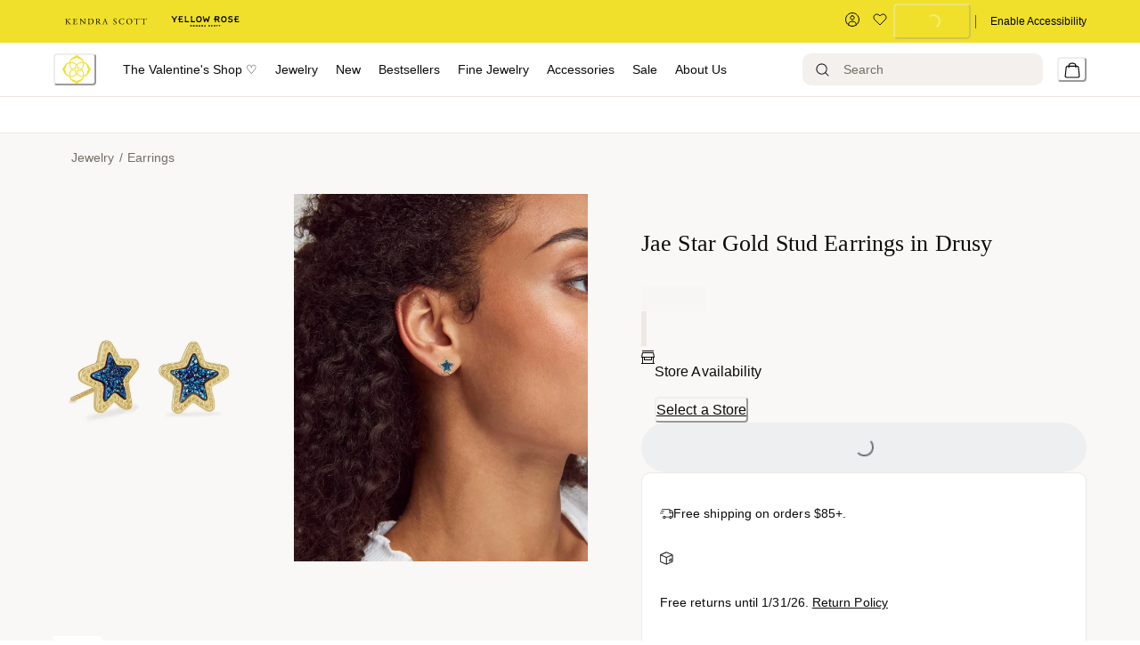

--- FILE ---
content_type: text/html; charset=utf-8
request_url: https://www.kendrascott.com/jewelry/earrings/jae-star-gold-stud-earrings-in-drusy/jae-studs-gld.html
body_size: 84123
content:
<!doctype html><html lang="en-US"><head><meta name="charset" content="utf-8"/><meta name="viewport" content="width=device-width, initial-scale=1.0, minimum-scale=1.0, maximum-scale=5.0"/><meta name="format-detection" content="telephone=no"/><link data-react-helmet="true" rel="preload" href="https://fonts.googleapis.com/css2?family=Cormorant:wght@400&amp;family=Inter:wght@300;400;500&amp;display=swap" type="style"/><link data-react-helmet="true" rel="preload" href="https://use.typekit.net/igi7ndd.css" type="style"/><link data-react-helmet="true" rel="apple-touch-icon" href="/mobify/bundle/1461/static/img/global/ks-apple-touch-icon.png"/><link data-react-helmet="true" rel="icon" type="image/png" href="https://res.cloudinary.com/kendra-scott/image/upload/UIImages/images/favicon.ico"/><link data-react-helmet="true" rel="manifest" href="/mobify/bundle/1461/static/ks-manifest.json"/><link data-react-helmet="true" rel="manifest" href="/mobify/bundle/1461/static/manifest.json"/><link data-react-helmet="true" rel="alternate" hrefLang="en-us" href="https://kendrascott-production.mobify-storefront.com/jewelry/earrings/jae-star-gold-stud-earrings-in-drusy/jae-studs-gld.html"/><link data-react-helmet="true" rel="alternate" hrefLang="en" href="https://kendrascott-production.mobify-storefront.com/jewelry/earrings/jae-star-gold-stud-earrings-in-drusy/jae-studs-gld.html"/><link data-react-helmet="true" rel="alternate" hrefLang="x-default" href="https://kendrascott-production.mobify-storefront.com/"/><link data-react-helmet="true" rel="canonical" href="https://www.kendrascott.com/jewelry/earrings/jae-star-gold-stud-earrings-in-drusy/jae-studs-gld.html"/><meta data-react-helmet="true" name="google-site-verification" content="LckN5Nhhknv7g1IXbQLknX0hjOWOKzimlRoBc36y86g"/><meta data-react-helmet="true" name="theme-color" content="#FFFFFF"/><meta data-react-helmet="true" name="apple-mobile-web-app-title" content="Kendra Scott Official | Jewelry, Personalized Gifts &amp; Watches"/><meta data-react-helmet="true" property="og:image" content="https://res.cloudinary.com/kendra-scott/image/upload/q_auto,f_auto,dpr_auto/w_500,c_fit/Catalogs/kendrascott/jewelry/chase/2020-jae-star/2020-jae-star-oct/kendra-scott-jae-star-stud-earring-gold-blue-drusy-00-lg.jpg"/><meta data-react-helmet="true" property="og:product:price:amount" content="0.0"/><meta data-react-helmet="true" property="og:type" content="Product"/><meta data-react-helmet="true" property="og:site_name" content="KendraScott"/><meta data-react-helmet="true" property="og:product:price:currency" content="USD"/><meta data-react-helmet="true" property="og:title" content="Jae Star Gold Stud Earrings in Drusy | Kendra Scott"/><meta data-react-helmet="true" name="description" content="Buy Jae Star Gold Stud Earrings in Drusy at KendraScott."/><meta data-react-helmet="true" property="og:url" content="https://www.kendrascott.com/jewelry/earrings/jae-star-gold-stud-earrings-in-drusy/jae-studs-gld.html"/><meta data-react-helmet="true" name="title" content="Jae Star Gold Stud Earrings in Drusy | Kendra Scott"/><meta data-react-helmet="true" property="og:description" content="Buy Jae Star Gold Stud Earrings in Drusy at KendraScott."/><script data-react-helmet="true" src="/mobify/bundle/1461/static/head-active_data.js" id="headActiveData" type="text/javascript" defer=""></script><script data-react-helmet="true" type="text/plain" class="optanon-category-C0004">(function(d) { var e = d.createElement('script'); e.src = d.location.protocol + '//tag.bounceexchange.com/2791/i.js'; e.async = true; d.getElementsByTagName("head")[0].appendChild(e); }(document));</script><script data-react-helmet="true" type="application/ld+json">{"@context":"https://schema.org","@type":"Product","id":"https://www.kendrascott.com/jewelry/earrings/jae-star-gold-stud-earrings-in-drusy/jae-studs-gld.html","url":"https://www.kendrascott.com/jewelry/earrings/jae-star-gold-stud-earrings-in-drusy/jae-studs-gld.html","name":"Jae Star Gold Stud Earrings in Drusy","description":"Buy Jae Star Gold Stud Earrings in Drusy at KendraScott.","sku":"jae-studs-gld","mpn":"jae-studs-gld","material":"","category":"","image":["https://res.cloudinary.com/kendra-scott/image/upload/q_auto,f_auto,dpr_auto/w_500,c_fit/Catalogs/kendrascott/jewelry/chase/2020-jae-star/2020-jae-star-oct/kendra-scott-jae-star-stud-earring-gold-blue-drusy-00-lg.jpg","https://res.cloudinary.com/kendra-scott/image/upload/q_auto,f_auto,dpr_auto/w_500,c_fit/Catalogs/kendrascott/jewelry/chase/2020-jae-star/model/kendra-scott-jae-star-stud-earring-gold-blue-drusy-03-lg.jpg"],"brand":"","offers":{"url":"https://www.kendrascott.com/jewelry/earrings/jae-star-gold-stud-earrings-in-drusy/jae-studs-gld.html","@type":"Offer","priceCurrency":"USD","price":"48.00","priceValidUntil":"","availability":"http://schema.org/InStock","itemCondition":"https://schema.org/NewCondition","seller":{"@type":"Organization"}},"weight":0,"isSimilarTo":[{"@type":"Product","@id":"842177180402","name":"Jae Star Gold Stud Earrings in Navy Cat's Eye","image":"https://res.cloudinary.com/kendra-scott/image/upload/q_auto,f_auto,dpr_auto/w_500,c_fit/Catalogs/kendrascott/jewelry/chase/2020-jae-star/2020-jae-star-oct/kendra-scott-jae-star-stud-earring-gold-blue-drusy-00-lg.jpg"}],"hasMerchantReturnPolicy":{"@type":"MerchantReturnPolicy","url":"https://www.kendrascott.com/shipping-returns.html","returnPolicyCategory":"https://schema.org/MerchantReturnFiniteReturnWindow","merchantReturnDays":30,"additionalType":"https://schema.org/OnlineReturnPolicy","returnFees":"Free for exchanges","returnMethod":"In-store or by mail"}}</script><script data-react-helmet="true" type="application/ld+json">{"@context":"https://schema.org","@type":"BreadcrumbList","itemListElement":[{"@type":"ListItem","position":1,"name":"Jewelry","item":"https://www.kendrascott.com/all-jewelry/"},{"@type":"ListItem","position":2,"name":"Earrings","item":"https://www.kendrascott.com/jewelry/earrings/"},{"@type":"ListItem","position":3,"name":"Jae Star Gold Stud Earrings in Drusy","item":"https://www.kendrascott.com/jewelry/earrings/jae-star-gold-stud-earrings-in-drusy/jae-studs-gld.html"}]}</script><title data-react-helmet="true">Jae Star Gold Stud Earrings in Drusy | Kendra Scott</title></head><body><div><svg xmlns="http://www.w3.org/2000/svg" xmlns:xlink="http://www.w3.org/1999/xlink" style="position: absolute; width: 0; height: 0" aria-hidden="true" id="__SVG_SPRITE_NODE__"><symbol viewBox="0 0 24 24" xmlns="http://www.w3.org/2000/svg" id="account">
    <path fill-rule="evenodd" clip-rule="evenodd" d="M17.0044 7C17.0044 9.76142 14.7652 12 12.0029 12C9.24067 12 7.00142 9.76142 7.00142 7C7.00142 4.23858 9.24067 2 12.0029 2C14.7652 2 17.0044 4.23858 17.0044 7ZM15.0038 7C15.0038 5.34315 13.6603 4 12.0029 4C10.3456 4 9.00202 5.34315 9.00202 7C9.00202 8.65685 10.3456 10 12.0029 10C13.6603 10 15.0038 8.65685 15.0038 7ZM21.8959 20.55L20.0054 16.76C19.1574 15.0683 17.4268 14.0001 15.534 14H8.47186C6.57907 14.0001 4.84848 15.0683 4.00051 16.76L2.10994 20.55C1.95392 20.8595 1.96935 21.2277 2.15071 21.5231C2.33208 21.8185 2.65351 21.999 3.00021 22H21.0057C21.3524 21.999 21.6738 21.8185 21.8551 21.5231C22.0365 21.2277 22.0519 20.8595 21.8959 20.55ZM5.79105 17.66L4.6207 20H19.3852L18.2148 17.66C17.7075 16.6441 16.6698 16.0016 15.534 16H8.47186C7.33602 16.0016 6.29839 16.6441 5.79105 17.66Z" fill="currentColor" />
</symbol><symbol viewBox="0 0 20 20" fill="none" xmlns="http://www.w3.org/2000/svg" id="alert">
<path fill-rule="evenodd" clip-rule="evenodd" d="M0 10C0 4.47715 4.47715 0 10 0C12.6522 0 15.1957 1.05357 17.0711 2.92893C18.9464 4.8043 20 7.34784 20 10C20 15.5228 15.5228 20 10 20C4.47715 20 0 15.5228 0 10ZM2 10C2 14.4183 5.58172 18 10 18C12.1217 18 14.1566 17.1571 15.6569 15.6569C17.1571 14.1566 18 12.1217 18 10C18 5.58172 14.4183 2 10 2C5.58172 2 2 5.58172 2 10ZM11 10.5C11 10.2239 10.7761 10 10.5 10H9.5C9.22386 10 9 10.2239 9 10.5V13.5C9 13.7761 9.22386 14 9.5 14H10.5C10.7761 14 11 13.7761 11 13.5V10.5ZM10.5 6C10.7761 6 11 6.22386 11 6.5V7.5C11 7.77614 10.7761 8 10.5 8H9.5C9.22386 8 9 7.77614 9 7.5V6.5C9 6.22386 9.22386 6 9.5 6H10.5Z" fill="currentColor" />
</symbol><symbol viewBox="0 0 24 24" fill="none" xmlns:inkscape="http://www.inkscape.org/namespaces/inkscape" xmlns:sodipodi="http://sodipodi.sourceforge.net/DTD/sodipodi-0.dtd" xmlns="http://www.w3.org/2000/svg" xmlns:svg="http://www.w3.org/2000/svg" id="apple">
  <sodipodi:namedview id="apple_namedview1" pagecolor="#ffffff" bordercolor="#000000" borderopacity="0.25" inkscape:showpageshadow="2" inkscape:pageopacity="0.0" inkscape:pagecheckerboard="0" inkscape:deskcolor="#d1d1d1" inkscape:zoom="9.8333333" inkscape:cx="11.949153" inkscape:cy="12" inkscape:window-width="1312" inkscape:window-height="449" inkscape:window-x="0" inkscape:window-y="25" inkscape:window-maximized="0" inkscape:current-layer="svg1"></sodipodi:namedview>
  <g clip-path="url(#apple_clip0_37937_16105)" id="apple_g1">
    <path d="M19.762 8.818C19.646 8.908 17.598 10.062 17.598 12.628C17.598 15.596 20.204 16.646 20.282 16.672C20.27 16.736 19.868 18.11 18.908 19.51C18.052 20.742 17.158 21.972 15.798 21.972C14.438 21.972 14.088 21.182 12.518 21.182C10.988 21.182 10.444 21.998 9.2 21.998C7.956 21.998 7.088 20.858 6.09 19.458C4.934 17.814 4 15.26 4 12.836C4 8.948 6.528 6.886 9.016 6.886C10.338 6.886 11.44 7.754 12.27 7.754C13.06 7.754 14.292 6.834 15.796 6.834C16.366 6.834 18.414 6.886 19.762 8.818ZM15.082 5.188C15.704 4.45 16.144 3.426 16.144 2.402C16.144 2.26 16.132 2.116 16.106 2C15.094 2.038 13.89 2.674 13.164 3.516C12.594 4.164 12.062 5.188 12.062 6.226C12.062 6.382 12.088 6.538 12.1 6.588C12.164 6.6 12.268 6.614 12.372 6.614C13.28 6.614 14.422 6.006 15.082 5.188Z" fill="#181818" id="apple_path1" />
  </g>
  <defs id="apple_defs1">
    <clipPath id="apple_clip0_37937_16105">
      <rect width="16.28" height="20" fill="white" transform="translate(4 2)" id="apple_rect1" />
    </clipPath>
  </defs>
</symbol><symbol viewBox="0 0 24 24" fill="none" xmlns="http://www.w3.org/2000/svg" id="basket">
<path fill-rule="evenodd" clip-rule="evenodd" d="M5.72 4.00002H21.5C21.7761 4.00002 22 4.22387 22 4.50002V5.00002C21.9928 5.8299 21.7687 6.64346 21.35 7.36002L19 11.49C18.4915 12.404 17.5357 12.979 16.49 13H10.26C10.0439 12.9954 9.82904 12.9652 9.62 12.91L8.62 15H19.5C19.7761 15 20 15.2239 20 15.5V16.5C20 16.7762 19.7761 17 19.5 17H7C6.72633 17.0063 6.4704 16.865 6.33 16.63L6.11 16.25C5.99438 16.0275 5.99438 15.7626 6.11 15.54L7.97 11.84C7.86843 11.7328 7.77797 11.6155 7.7 11.49L3.42 4.00002H2.5C2.22386 4.00002 2 3.77616 2 3.50002V2.50002C2 2.22387 2.22386 2.00002 2.5 2.00002H3.42C4.13737 1.99717 4.80132 2.37875 5.16 3.00002L5.72 4.00002ZM16.53 11C16.8452 10.9619 17.1236 10.7763 17.28 10.5L19.64 6.37002C19.678 6.29401 19.708 6.214 19.7376 6.13506C19.7547 6.08936 19.7717 6.04401 19.79 6.00002H6.87L9.44 10.5C9.61755 10.8076 9.94489 10.9979 10.3 11H16.53ZM18 18C16.8954 18 16 18.8954 16 20C16 21.1046 16.8954 22 18 22C19.1046 22 20 21.1046 20 20C20 18.8954 19.1046 18 18 18ZM6 20C6 18.8954 6.89543 18 8 18C9.10457 18 10 18.8954 10 20C10 21.1046 9.10457 22 8 22C6.89543 22 6 21.1046 6 20Z" fill="currentColor" />
</symbol><symbol viewBox="0 0 24 24" fill="none" xmlns="http://www.w3.org/2000/svg" id="check">
<path d="M16.5417 6.01214L7.70841 14.8022C7.63018 14.8807 7.52368 14.9248 7.41258 14.9248C7.30148 14.9248 7.19498 14.8807 7.11675 14.8022L2.62508 10.3325C2.5462 10.2547 2.50183 10.1487 2.50183 10.0381C2.50183 9.92758 2.5462 9.82161 2.62508 9.74376L3.20841 9.16328C3.28665 9.08479 3.39315 9.04064 3.50425 9.04064C3.61535 9.04064 3.72184 9.08479 3.80008 9.16328L7.40841 12.7539L15.3667 4.83461C15.5316 4.67557 15.7936 4.67557 15.9584 4.83461L16.5417 5.42337C16.6206 5.50123 16.665 5.6072 16.665 5.71776C16.665 5.82831 16.6206 5.93429 16.5417 6.01214Z" fill="currentColor" />
</symbol><symbol viewBox="0 0 24 24" fill="none" xmlns="http://www.w3.org/2000/svg" id="check-circle">
<path fill-rule="evenodd" clip-rule="evenodd" d="M2 12C2 6.47715 6.47715 2 12 2C14.6522 2 17.1957 3.05357 19.0711 4.92893C20.9464 6.8043 22 9.34784 22 12C22 17.5228 17.5228 22 12 22C6.47715 22 2 17.5228 2 12ZM10.7296 15.35L16.3496 9.72998C16.5338 9.53683 16.5338 9.23313 16.3496 9.03998L15.8196 8.50998C15.6252 8.31941 15.314 8.31941 15.1196 8.50998L10.3796 13.25L8.87963 11.76C8.78889 11.6633 8.66221 11.6085 8.52962 11.6085C8.39704 11.6085 8.27036 11.6633 8.17963 11.76L7.64963 12.29C7.55497 12.3839 7.50173 12.5117 7.50173 12.645C7.50173 12.7783 7.55497 12.9061 7.64963 13L10.0296 15.35C10.1204 15.4467 10.247 15.5015 10.3796 15.5015C10.5122 15.5015 10.6389 15.4467 10.7296 15.35Z" fill="currentColor" />
</symbol><symbol viewBox="0 0 24 24" fill="none" xmlns="http://www.w3.org/2000/svg" id="chevron-up">
<path d="M11.2801 8.22C11.4206 8.07931 11.6113 8.00018 11.8101 8H12.1901C12.3885 8.0023 12.5784 8.08112 12.7201 8.22L17.8501 13.36C17.9448 13.4539 17.998 13.5817 17.998 13.715C17.998 13.8483 17.9448 13.9761 17.8501 14.07L17.1401 14.78C17.0479 14.8741 16.9218 14.9271 16.7901 14.9271C16.6584 14.9271 16.5323 14.8741 16.4401 14.78L12.0001 10.33L7.5601 14.78C7.46621 14.8747 7.33842 14.9279 7.2051 14.9279C7.07178 14.9279 6.94398 14.8747 6.8501 14.78L6.1501 14.07C6.05544 13.9761 6.0022 13.8483 6.0022 13.715C6.0022 13.5817 6.05544 13.4539 6.1501 13.36L11.2801 8.22Z" fill="currentColor" />
</symbol><symbol viewBox="0 0 24 24" fill="none" xmlns="http://www.w3.org/2000/svg" id="chevron-down">
<path d="M12.7201 15.7802C12.5796 15.9209 12.3889 16 12.1901 16.0002H11.8101C11.6117 15.9979 11.4218 15.919 11.2801 15.7802L6.1501 10.6402C6.05544 10.5463 6.0022 10.4185 6.0022 10.2852C6.0022 10.1518 6.05544 10.024 6.1501 9.93016L6.8601 9.22016C6.95226 9.1261 7.07841 9.07309 7.2101 9.07309C7.34179 9.07309 7.46793 9.1261 7.5601 9.22016L12.0001 13.6702L16.4401 9.22016C16.534 9.12551 16.6618 9.07227 16.7951 9.07227C16.9284 9.07227 17.0562 9.12551 17.1501 9.22016L17.8501 9.93016C17.9448 10.024 17.998 10.1518 17.998 10.2852C17.998 10.4185 17.9448 10.5463 17.8501 10.6402L12.7201 15.7802Z" fill="currentColor" />
</symbol><symbol viewBox="0 0 24 24" fill="none" xmlns="http://www.w3.org/2000/svg" id="chevron-right">
<path d="M15.7799 11.2799C15.9206 11.4204 15.9997 11.611 15.9999 11.8099V12.1899C15.9976 12.3883 15.9188 12.5781 15.7799 12.7199L10.6399 17.8499C10.546 17.9445 10.4182 17.9978 10.2849 17.9978C10.1516 17.9978 10.0238 17.9445 9.92992 17.8499L9.21992 17.1399C9.12586 17.0477 9.07285 16.9215 9.07285 16.7899C9.07285 16.6582 9.12586 16.532 9.21992 16.4399L13.6699 11.9999L9.21992 7.55985C9.12526 7.46597 9.07202 7.33817 9.07202 7.20485C9.07202 7.07153 9.12526 6.94374 9.21992 6.84985L9.92992 6.14985C10.0238 6.0552 10.1516 6.00195 10.2849 6.00195C10.4182 6.00195 10.546 6.0552 10.6399 6.14985L15.7799 11.2799Z" fill="currentColor" />
</symbol><symbol viewBox="0 0 24 24" fill="none" xmlns="http://www.w3.org/2000/svg" id="chevron-left">
<path d="M8.22 12.7199C8.07931 12.5793 8.00018 12.3887 8 12.1899V11.8099C8.0023 11.6114 8.08112 11.4216 8.22 11.2799L13.36 6.14985C13.4539 6.0552 13.5817 6.00195 13.715 6.00195C13.8483 6.00195 13.9761 6.0552 14.07 6.14985L14.78 6.85985C14.8741 6.95202 14.9271 7.07816 14.9271 7.20985C14.9271 7.34154 14.8741 7.46769 14.78 7.55985L10.33 11.9999L14.78 16.4399C14.8747 16.5337 14.9279 16.6615 14.9279 16.7949C14.9279 16.9282 14.8747 17.056 14.78 17.1499L14.07 17.8499C13.9761 17.9445 13.8483 17.9978 13.715 17.9978C13.5817 17.9978 13.4539 17.9445 13.36 17.8499L8.22 12.7199Z" fill="currentColor" />
</symbol><symbol viewBox="0 0 24 24" xmlns="http://www.w3.org/2000/svg" id="dashboard">
    <path fill-rule="evenodd" clip-rule="evenodd" d="m1.3333 0h8c0.73637 0 1.3334 0.59695 1.3334 1.3333v21.333c0 0.7363-0.597 1.3333-1.3334 1.3333h-8c-0.73638 0-1.3333-0.597-1.3333-1.3333v-21.333c0-0.73638 0.59695-1.3333 1.3333-1.3333zm6.6667 21.333v-18.667h-5.3333v18.667h5.3333zm13.333-18.667v2.6667h-5.3333v-2.6667h5.3333zm-6.6666-2.6667h8c0.7363 0 1.3333 0.59695 1.3333 1.3333v5.3333c0 0.73638-0.597 1.3333-1.3333 1.3333h-8c-0.7364 0-1.3334-0.59695-1.3334-1.3333v-5.3333c0-0.73638 0.597-1.3333 1.3334-1.3333zm6.6666 13.333v8h-5.3333v-8h5.3333zm-6.6666-2.6666h8c0.7363 0 1.3333 0.5969 1.3333 1.3333v10.667c0 0.7363-0.597 1.3333-1.3333 1.3333h-8c-0.7364 0-1.3334-0.597-1.3334-1.3333v-10.667c0-0.7364 0.597-1.3333 1.3334-1.3333z" fill="currentColor" />
</symbol><symbol fill="none" viewBox="0 0 28 40" xmlns="http://www.w3.org/2000/svg" id="figma-logo">
<g clip-path="url(#figma-logo_a)">
    <path d="m7.34 39.999c3.68 0 6.6667-2.9867 6.6667-6.6667v-6.6667h-6.6667c-3.68 0-6.6667 2.9867-6.6667 6.6667s2.9867 6.6667 6.6667 6.6667z" fill="#0ACF83" />
    <path d="m0.67334 20.001c0-3.68 2.9867-6.6666 6.6667-6.6666h6.6667v13.333h-6.6667c-3.68 0-6.6667-2.9867-6.6667-6.6667z" fill="#A259FF" />
    <path d="m0.67383 6.6667c0-3.68 2.9867-6.6667 6.6667-6.6667h6.6667v13.333h-6.6667c-3.68 0-6.6667-2.9866-6.6667-6.6666z" fill="#F24E1E" />
    <path d="m14.006 0h6.6667c3.68 0 6.6666 2.9867 6.6666 6.6667 0 3.68-2.9866 6.6666-6.6666 6.6666h-6.6667v-13.333z" fill="#FF7262" />
    <path d="m27.339 20.001c0 3.68-2.9866 6.6667-6.6666 6.6667-3.6801 0-6.6667-2.9867-6.6667-6.6667s2.9866-6.6666 6.6667-6.6666c3.68 0 6.6666 2.9866 6.6666 6.6666z" fill="#1ABCFE" />
</g>
<defs>
    <clipPath id="figma-logo_a">
        <rect transform="translate(.66992)" width="26.672" height="40" fill="#fff" />
    </clipPath>
</defs>
</symbol><symbol viewBox="0 0 18 18" fill="currentColor" xmlns="http://www.w3.org/2000/svg" id="filter">
<path fill-rule="evenodd" clip-rule="evenodd" d="M5.82291 1.99998H17.4919C17.7677 1.99998 17.9914 2.22383 17.9914 2.49998V3.49998C17.9914 3.77612 17.7677 3.99998 17.4919 3.99998H5.82291C5.33634 5.37752 3.92904 6.20385 2.49033 5.95677C1.05163 5.7097 0 4.46109 0 2.99998C0 1.53887 1.05163 0.290257 2.49033 0.0431805C3.92904 -0.203896 5.33634 0.622429 5.82291 1.99998ZM2.00653 2.99998C2.00653 3.55226 2.45382 3.99998 3.00558 3.99998C3.55734 3.99998 4.00463 3.55226 4.00463 2.99998C4.00463 2.44769 3.55734 1.99998 3.00558 1.99998C2.45382 1.99998 2.00653 2.44769 2.00653 2.99998ZM17.4919 7.99998H11.8172C11.387 6.81352 10.2609 6.0235 8.9999 6.0235C7.73891 6.0235 6.61279 6.81352 6.18257 7.99998H0.507946C0.232065 7.99998 0.00841915 8.22383 0.00841915 8.49998V9.49998C0.00841915 9.77612 0.232065 9.99998 0.507946 9.99998H6.18257C6.61279 11.1864 7.73891 11.9765 8.9999 11.9765C10.2609 11.9765 11.387 11.1864 11.8172 9.99998H17.4919C17.7677 9.99998 17.9914 9.77612 17.9914 9.49998V8.49998C17.9914 8.22383 17.7677 7.99998 17.4919 7.99998ZM8.00085 8.99998C8.00085 9.55226 8.44814 9.99998 8.9999 9.99998C9.55166 9.99998 9.99895 9.55226 9.99895 8.99998C9.99895 8.44769 9.55166 7.99998 8.9999 7.99998C8.44814 7.99998 8.00085 8.44769 8.00085 8.99998ZM14.9942 12C13.7272 12.0035 12.5992 12.8042 12.1769 14H0.507946C0.232065 14 0.00841915 14.2238 0.00841915 14.5V15.5C0.00841915 15.7761 0.232065 16 0.507946 16H12.1769C12.6853 17.4394 14.1926 18.267 15.6786 17.9227C17.1646 17.5783 18.1552 16.1719 17.9799 14.6553C17.8047 13.1387 16.5195 11.9957 14.9942 12ZM13.9952 15C13.9952 15.5523 14.4425 16 14.9942 16C15.546 16 15.9933 15.5523 15.9933 15C15.9933 14.4477 15.546 14 14.9942 14C14.4425 14 13.9952 14.4477 13.9952 15Z" fill="#181818" />
</symbol><symbol viewBox="0 0 25 30" fill="none" xmlns="http://www.w3.org/2000/svg" id="file">
    <path fill-rule="evenodd" clip-rule="evenodd" d="M3.5 0L21.5 0C23.1569 0 24.5 1.34315 24.5 3L24.5 19.14C24.4989 20.3331 24.0242 21.4769 23.18 22.32L16.82 28.68C15.9769 29.5242 14.8331 29.9989 13.64 30H3.5C1.84315 30 0.5 28.6569 0.5 27L0.5 3C0.5 1.34315 1.84315 0 3.5 0ZM21.5 3L3.5 3L3.5 27H12.5L12.5 19.5C12.5 18.6716 13.1716 18 14 18L21.5 18L21.5 3Z" fill="#5C5C5C" />
</symbol><symbol viewBox="0 0 21 20" fill="none" xmlns="http://www.w3.org/2000/svg" id="flag-ca">
<path d="M5.43372 4.1665H15.5542V18.3332H5.43372V4.1665Z" fill="white" />
<path d="M0.375 4.1665H5.43383V18.3332H0.375V4.1665ZM15.5543 4.1665H20.6131V18.3332H15.5571L15.5543 4.1665ZM6.95064 11.0119L6.55397 11.1447L8.38364 12.7357C8.52331 13.1424 8.33616 13.2614 8.21604 13.4772L10.1993 13.2282L10.1519 15.2065L10.5653 15.1955L10.4731 13.231L12.462 13.4661C12.3391 13.2088 12.2301 13.0732 12.3419 12.6637L14.1688 11.1558L13.8503 11.0396C13.5877 10.8403 13.962 10.0794 14.0179 9.59798C14.0179 9.59798 12.9536 9.96045 12.8838 9.76953L12.61 9.25212L11.6407 10.3091C11.5346 10.334 11.4899 10.2925 11.4648 10.2039L11.9117 7.99593L11.2022 8.3916C11.1435 8.41927 11.0849 8.39714 11.0457 8.32796L10.3614 6.97217L9.65743 8.38053C9.60435 8.43034 9.55128 8.43587 9.50659 8.40267L8.83059 8.02637L9.23842 10.215C9.2049 10.3035 9.12669 10.3257 9.0373 10.2786L8.1071 9.23551C7.98698 9.4292 7.90597 9.74186 7.74396 9.8138C7.58473 9.88021 7.04561 9.68099 6.68526 9.60352C6.80817 10.0435 7.19366 10.7739 6.95064 11.0146V11.0119Z" fill="#FF0000" />
<path fill-rule="evenodd" clip-rule="evenodd" d="M20.8333 0H0V20H20.8333V0ZM10.4167 17.9167C14.3287 17.9167 17.5 14.7453 17.5 10.8333C17.5 6.92132 14.3287 3.75 10.4167 3.75C6.50465 3.75 3.33333 6.92132 3.33333 10.8333C3.33333 14.7453 6.50465 17.9167 10.4167 17.9167Z" fill="white" />
</symbol><symbol viewBox="0 0 20 20" fill="none" xmlns="http://www.w3.org/2000/svg" id="flag-us">
<path fill-rule="evenodd" clip-rule="evenodd" d="M0.833313 3.3335H19.7222V4.42367H0.833313V3.3335ZM0.833313 5.51383H19.7222V6.604H0.833313V5.51383ZM0.833313 7.69141H19.7222V8.78434H0.833313V7.69141ZM0.833313 9.87174H19.7222V10.9619H0.833313V9.87174ZM0.833313 12.0521H19.7222V13.1423H0.833313V12.0521ZM0.833313 14.2297H19.7222V15.3198H0.833313V14.2297ZM0.833313 16.41H19.7222V17.5002H0.833313V16.41Z" fill="#BD3D44" />
<path fill-rule="evenodd" clip-rule="evenodd" d="M0.833313 4.42383H19.7222V5.514H0.833313V4.42383ZM0.833313 6.60417H19.7222V7.69157H0.833313V6.60417ZM0.833313 8.78174H19.7222V9.87191H0.833313V8.78174ZM0.833313 10.9621H19.7222V12.0522H0.833313V10.9621ZM0.833313 13.1424H19.7222V14.2326H0.833313V13.1424ZM0.833313 15.32H19.7222V16.4102H0.833313V15.32Z" fill="white" />
<path fill-rule="evenodd" clip-rule="evenodd" d="M0.833313 3.3335H11.5994V10.9619H0.833313V3.3335Z" fill="#192F5D" />
<path fill-rule="evenodd" clip-rule="evenodd" d="M1.72974 3.66016L1.82935 3.96175H2.14478L1.89022 4.14714L1.98706 4.4515L1.72974 4.26335L1.47518 4.44873L1.57202 4.14714L1.3147 3.96175H1.63566L1.72974 3.66016ZM3.52547 3.66016L3.62231 3.96175H3.94051L3.68319 4.14714L3.78003 4.4515L3.52547 4.26335L3.26815 4.44873L3.36499 4.14714L3.11043 3.96175H3.42586L3.52547 3.66016ZM5.31844 3.66016L5.41805 3.96175H5.73071L5.47616 4.14714L5.573 4.4515L5.31567 4.26335L5.06112 4.44873L5.15796 4.14714L4.90064 3.96175H5.21883L5.31844 3.66016ZM7.11418 3.66016L7.21102 3.96175H7.52922L7.27189 4.14714L7.3715 4.4515L7.11418 4.26335L6.85685 4.44873L6.95646 4.14714L6.69914 3.96175H7.01457L7.11418 3.66016ZM8.90715 3.66016L9.00675 3.96175H9.32218L9.06763 4.14714L9.16447 4.4515L8.90715 4.26335L8.65259 4.44873L8.74943 4.14714L8.49487 3.96175H8.8103L8.90715 3.66016ZM10.7029 3.66016L10.7997 3.96175H11.1179L10.8606 4.14714L10.9602 4.4515L10.7029 4.26335L10.4456 4.44873L10.5452 4.14714L10.2878 3.96175H10.606L10.7029 3.66016ZM2.62899 4.42383L2.72583 4.72542H3.04403L2.7867 4.91081L2.88078 5.2124L2.63175 5.02702L2.37443 5.2124L2.46574 4.91081L2.21672 4.72542H2.53215L2.62899 4.42383ZM4.42196 4.42383L4.52157 4.72542H4.837L4.57967 4.91081L4.67928 5.2124L4.42196 5.02702L4.16463 5.2124L4.26424 4.91081L4.00692 4.72542H4.32511L4.42196 4.42383ZM6.21769 4.42383L6.31454 4.72542H6.63273L6.37541 4.91081L6.47225 5.2124L6.21769 5.02702L5.96037 5.2124L6.05721 4.91081L5.80265 4.72542H6.11808L6.21769 4.42383ZM8.01066 4.42383L8.11027 4.72542H8.4257L8.16838 4.91081L8.26799 5.2124L8.01066 5.02702L7.7561 5.2124L7.85295 4.91081L7.59562 4.72542H7.91659L8.01066 4.42383ZM9.8064 4.42383L9.90324 4.72542H10.2214L9.96411 4.91081L10.061 5.2124L9.8064 5.02702L9.54907 5.2124L9.64592 4.91081L9.39136 4.72542H9.70679L9.8064 4.42383ZM1.72974 5.18473L1.82935 5.49186H2.14478L1.89022 5.67724L1.98706 5.97884L1.72974 5.79069L1.47518 5.97884L1.57202 5.67448L1.3147 5.48909H1.63566L1.72974 5.18473ZM3.52547 5.18473L3.62231 5.48909H3.94051L3.68319 5.67448L3.78003 5.97607L3.52547 5.78792L3.26815 5.97607L3.36499 5.67171L3.11043 5.48633H3.42586L3.52547 5.18473ZM5.31844 5.18473L5.41805 5.48909H5.73071L5.47616 5.67448L5.573 5.97607L5.31567 5.78792L5.06112 5.97607L5.15796 5.67171L4.90064 5.48633H5.21883L5.31844 5.18473ZM7.11418 5.18473L7.21102 5.48909H7.52922L7.27189 5.67448L7.3715 5.97607L7.11418 5.78792L6.85685 5.97607L6.95646 5.67171L6.69914 5.48633H7.01457L7.11418 5.18473ZM8.90715 5.18473L9.00675 5.48909H9.32218L9.06763 5.67448L9.16447 5.97607L8.90715 5.78792L8.65259 5.97607L8.74943 5.67171L8.49487 5.48633H8.8103L8.90715 5.18473ZM10.7029 5.18473L10.7997 5.48909H11.1179L10.8606 5.67448L10.9602 5.97607L10.7029 5.78792L10.4456 5.97607L10.5452 5.67171L10.2878 5.48633H10.606L10.7029 5.18473ZM2.62899 5.9484L2.72583 6.25H3.04403L2.7867 6.43538L2.88354 6.73974L2.62899 6.55159L2.37166 6.73698L2.46851 6.43538L2.21395 6.25H2.52938L2.62899 5.9484ZM4.42196 5.9484L4.52157 6.25H4.837L4.57967 6.43538L4.67928 6.73974L4.42196 6.55159L4.16463 6.73698L4.26424 6.43538L4.00692 6.25H4.32511L4.42196 5.9484ZM6.21769 5.9484L6.31454 6.25H6.63273L6.37541 6.43538L6.47225 6.73974L6.21769 6.55159L5.96037 6.73698L6.05721 6.43538L5.80265 6.25H6.11808L6.21769 5.9484ZM8.01066 5.9484L8.11027 6.25H8.4257L8.17114 6.43538L8.26799 6.73974L8.01066 6.55159L7.7561 6.73698L7.85295 6.43538L7.59562 6.25H7.91659L8.01066 5.9484ZM9.8064 5.9484L9.90324 6.25H10.2214L9.96411 6.43538L10.061 6.73974L9.8064 6.55159L9.54907 6.73698L9.64592 6.43538L9.39136 6.25H9.70679L9.8064 5.9484ZM1.72974 6.71207L1.82935 7.01367H2.14478L1.89022 7.19905L1.98706 7.50342L1.72974 7.31526L1.47518 7.50065L1.57202 7.19905L1.3147 7.01367H1.63566L1.72974 6.71207ZM3.52547 6.71207L3.62231 7.01367H3.94051L3.68319 7.19905L3.78003 7.50065L3.52547 7.31526L3.26815 7.50065L3.36499 7.19905L3.11043 7.01367H3.42586L3.52547 6.71207ZM5.31844 6.71207L5.41805 7.01367H5.73071L5.47616 7.19905L5.573 7.50342L5.31567 7.31526L5.06112 7.50065L5.15796 7.19905L4.90064 7.01367H5.21883L5.31844 6.71207ZM7.11418 6.71207L7.21102 7.01367H7.52922L7.27189 7.19905L7.3715 7.50342L7.11418 7.31526L6.85685 7.50065L6.95646 7.19905L6.69914 7.01367H7.01457L7.11418 6.71207ZM8.90715 6.71207L9.00675 7.01367H9.32218L9.06763 7.19905L9.16447 7.50342L8.90715 7.31526L8.65259 7.50065L8.74943 7.19905L8.49487 7.01367H8.8103L8.90715 6.71207ZM10.7029 6.71207L10.7997 7.01367H11.1179L10.8606 7.19905L10.9602 7.50342L10.7029 7.31526L10.4456 7.50065L10.5452 7.19905L10.2878 7.01367H10.606L10.7029 6.71207ZM2.62899 7.47575L2.72583 7.77734H3.04403L2.7867 7.96273L2.88354 8.26432L2.62899 8.07617L2.37166 8.26432L2.46851 7.95996L2.21395 7.77457H2.52938L2.62899 7.47575ZM4.42196 7.47575L4.52157 7.77734H4.837L4.57967 7.96273L4.67928 8.26432L4.42196 8.07617L4.16463 8.26432L4.26424 7.95996L4.00692 7.77457H4.32511L4.42196 7.47575ZM6.21769 7.47575L6.31454 7.77734H6.63273L6.37541 7.96273L6.47225 8.26432L6.21769 8.07617L5.96037 8.26432L6.05721 7.95996L5.80265 7.77457H6.11808L6.21769 7.47575ZM8.01066 7.47575L8.11027 7.77734H8.4257L8.17114 7.96273L8.26799 8.26432L8.01066 8.07617L7.7561 8.26432L7.85295 7.95996L7.59562 7.77457H7.91659L8.01066 7.47575ZM9.8064 7.47575L9.90324 7.77734H10.2214L9.96411 7.96273L10.061 8.26432L9.8064 8.07617L9.54907 8.26432L9.64592 7.95996L9.39136 7.77457H9.70679L9.8064 7.47575ZM1.72974 8.23665L1.82935 8.54101H2.14478L1.89022 8.7264L1.98706 9.02522L1.72974 8.83984L1.47518 9.02522L1.57202 8.72363L1.3147 8.53825H1.63566L1.72974 8.23665ZM3.52547 8.23665L3.62231 8.54101H3.94051L3.68319 8.7264L3.7828 9.02522L3.52547 8.83984L3.26815 9.02522L3.36776 8.72363L3.11043 8.53825H3.42586L3.52547 8.23665ZM5.31844 8.23665L5.41805 8.54101H5.73071L5.47616 8.7264L5.573 9.02522L5.31567 8.83984L5.06112 9.02522L5.15796 8.72363L4.90064 8.53825H5.21883L5.31844 8.23665ZM7.11418 8.23665L7.21102 8.54101H7.52922L7.27189 8.7264L7.3715 9.02522L7.11418 8.83984L6.85685 9.02522L6.95646 8.72363L6.69914 8.53825H7.01457L7.11418 8.23665ZM8.90715 8.23665L9.00675 8.54101H9.32218L9.06763 8.7264L9.16447 9.02522L8.90715 8.83984L8.65259 9.02522L8.74943 8.72363L8.49487 8.53825H8.8103L8.90715 8.23665ZM10.7029 8.23665L10.7997 8.54101H11.1179L10.8606 8.7264L10.9602 9.02522L10.7029 8.83984L10.4456 9.02522L10.5452 8.72363L10.2878 8.53825H10.606L10.7029 8.23665ZM2.62899 9.00032L2.72583 9.30192H3.04403L2.7867 9.4873L2.88354 9.79166L2.62899 9.60351L2.37166 9.7889L2.46851 9.4873L2.21395 9.30192H2.52938L2.62899 9.00032ZM4.42196 9.00032L4.52157 9.30192H4.837L4.57967 9.4873L4.67928 9.79166L4.42196 9.60351L4.16463 9.7889L4.26424 9.4873L4.00692 9.30192H4.32511L4.42196 9.00032ZM6.21769 9.00032L6.31454 9.30192H6.63273L6.37541 9.4873L6.47225 9.79166L6.21769 9.60351L5.96037 9.7889L6.05721 9.4873L5.80265 9.30192H6.11808L6.21769 9.00032ZM8.01066 9.00032L8.11027 9.30192H8.4257L8.17114 9.4873L8.26799 9.79166L8.01066 9.60351L7.7561 9.7889L7.85295 9.4873L7.59562 9.30192H7.91659L8.01066 9.00032ZM9.8064 9.00032L9.90324 9.30192H10.2214L9.96411 9.4873L10.061 9.79166L9.8064 9.60351L9.54907 9.7889L9.64592 9.4873L9.39136 9.30192H9.70679L9.8064 9.00032ZM1.72974 9.76399L1.82935 10.0656H2.14478L1.89022 10.251L1.98706 10.5526L1.72974 10.3672L1.47518 10.5526L1.57202 10.2482L1.3147 10.0628H1.63566L1.72974 9.76399ZM3.52547 9.76399L3.62231 10.0656H3.94051L3.68319 10.251L3.7828 10.5526L3.52547 10.3672L3.26815 10.5526L3.36776 10.2482L3.11043 10.0628H3.42586L3.52547 9.76399ZM5.31844 9.76399L5.41805 10.0656H5.73071L5.48169 10.251L5.57853 10.5526L5.32121 10.3672L5.06665 10.5526L5.16349 10.2482L4.90617 10.0628H5.22437L5.31844 9.76399ZM7.11418 9.76399L7.21102 10.0656H7.52922L7.27189 10.251L7.3715 10.5526L7.11418 10.3672L6.85685 10.5526L6.95646 10.2482L6.69914 10.0628H7.01457L7.11418 9.76399ZM8.90715 9.76399L9.00675 10.0656H9.32218L9.06763 10.251L9.16447 10.5526L8.90715 10.3672L8.65259 10.5526L8.74943 10.2482L8.49487 10.0628H8.8103L8.90715 9.76399ZM10.7029 9.76399L10.7997 10.0656H11.1179L10.8606 10.251L10.9602 10.5526L10.7029 10.3672L10.4456 10.5526L10.5452 10.2482L10.2878 10.0628H10.606L10.7029 9.76399Z" fill="white" />
<path fill-rule="evenodd" clip-rule="evenodd" d="M20 0H0V20H20V0ZM10.4167 17.5C14.3287 17.5 17.5 14.3287 17.5 10.4167C17.5 6.50465 14.3287 3.33333 10.4167 3.33333C6.50465 3.33333 3.33333 6.50465 3.33333 10.4167C3.33333 14.3287 6.50465 17.5 10.4167 17.5Z" fill="white" />
</symbol><symbol fill="none" xmlns="http://www.w3.org/2000/svg" viewBox="0 0 24 24" id="flag-gb">
    <g clip-path="url(#flag-gb_clip0)">
        <path d="M29.5 4h-34v17h34V4z" fill="#006" />
        <path d="M-4.5 4v1.9L25.699 21h3.8v-1.9L-.698 4H-4.5zm34 0v1.9L-.7 21H-4.5v-1.9L25.699 4h3.8z" fill="#fff" />
        <path d="M9.667 4v17h5.666V4H9.667zM-4.5 9.667v5.666h34V9.667h-34z" fill="#fff" />
        <path d="M-4.5 10.8v3.4h34v-3.4h-34zM10.8 4v17h3.4V4h-3.4zM-4.5 21l11.333-5.667h2.534L-1.966 21H-4.5zm0-17L6.833 9.667H4.3l-8.799-4.4V4zm20.133 5.667L26.965 4H29.5L18.167 9.667h-2.535zM29.5 21l-11.333-5.667H20.7l8.799 4.4V21z" fill="#C00" />
        <path fill-rule="evenodd" clip-rule="evenodd" d="M24 0H0v24h24V0zM12.5 21a8.5 8.5 0 100-17 8.5 8.5 0 000 17z" fill="#fff" />
    </g>
    <defs>
        <clipPath id="flag-gb_clip0">
            <path fill="#fff" d="M0 0h24v24H0z" />
        </clipPath>
    </defs>
</symbol><symbol fill="none" xmlns="http://www.w3.org/2000/svg" viewBox="0 0 24 24" id="flag-fr">
    <g clip-path="url(#flag-fr_clip0)">
        <g clip-path="url(#flag-fr_clip1)">
            <path d="M25.25 4H-.25v17h25.5V4z" fill="#ED2939" />
            <path d="M16.75 4h-17v17h17V4z" fill="#fff" />
            <path d="M8.25 4h-8.5v17h8.5V4z" fill="#002395" />
        </g>
        <path fill-rule="evenodd" clip-rule="evenodd" d="M24 0H0v24h24V0zM12.5 21a8.5 8.5 0 100-17 8.5 8.5 0 000 17z" fill="#fff" />
    </g>
    <defs>
        <clipPath id="flag-fr_clip0">
            <path fill="#fff" d="M0 0h24v24H0z" />
        </clipPath>
        <clipPath id="flag-fr_clip1">
            <path fill="#fff" transform="translate(-.25 4)" d="M0 0h25.5v17H0z" />
        </clipPath>
    </defs>
</symbol><symbol fill="none" xmlns="http://www.w3.org/2000/svg" viewBox="0 0 24 24" id="flag-it">
    <g clip-path="url(#flag-it_clip0)">
        <path fill-rule="evenodd" clip-rule="evenodd" d="M0 3h22.667v1.308H0V3zm0 2.616h22.667v1.309H0V5.616zM0 8.23h22.667v1.312H0V8.229zm0 2.617h22.667v1.308H0v-1.308zm0 2.616h22.667v1.309H0v-1.309zm0 2.613h22.667v1.309H0v-1.309zm0 2.617h22.667V20H0v-1.308z" fill="#BD3D44" />
        <path fill-rule="evenodd" clip-rule="evenodd" d="M0 4.308h22.667v1.308H0V4.308zm0 2.617h22.667V8.23H0V6.925zm0 2.613h22.667v1.308H0V9.538zm0 2.616h22.667v1.308H0v-1.308zm0 2.617h22.667v1.308H0V14.77zm0 2.613h22.667v1.308H0v-1.308z" fill="#fff" />
        <path fill-rule="evenodd" clip-rule="evenodd" d="M0 3h12.92v9.154H0V3z" fill="#192F5D" />
        <path fill-rule="evenodd" clip-rule="evenodd" d="M1.076 3.392l.12.362h.378l-.306.222.116.365-.308-.225-.306.222.116-.362-.308-.222h.385l.113-.362zm2.155 0l.116.362h.382l-.31.222.117.365-.305-.225-.31.222.117-.362-.305-.222h.378l.12-.362zm2.151 0l.12.362h.375l-.306.222.117.365-.31-.225-.305.222.117-.362-.31-.222h.383l.12-.362zm2.155 0l.116.362h.382l-.309.222.12.365-.309-.225-.309.222.12-.362-.309-.222h.378l.12-.362zm2.152 0l.12.362h.378l-.306.222.116.365-.308-.225-.306.222.116-.362-.305-.222h.378l.117-.362zm2.155 0l.116.362h.381l-.308.222.12.365-.31-.225-.308.222.12-.362-.31-.222h.382l.117-.362zm-9.69.916l.117.362h.382l-.309.223.113.362-.299-.223-.309.223.11-.362-.299-.223h.379l.116-.362zm2.152 0l.12.362h.378l-.308.223.12.362-.31-.223-.308.223.12-.362-.31-.223h.382l.116-.362zm2.155 0l.116.362h.382l-.309.223.117.362-.306-.223-.309.223.117-.362-.306-.223h.379l.12-.362zm2.152 0l.12.362h.378l-.309.223.12.362-.31-.223-.305.223.117-.362-.31-.223H8.5l.113-.362zm2.155 0l.116.362h.382l-.31.223.117.362-.305-.223-.31.223.117-.362-.305-.223h.378l.12-.362zm-9.692.913l.12.369h.378l-.306.222.116.362-.308-.226-.306.226.116-.365-.308-.222h.385l.113-.366zm2.155 0l.116.366h.382l-.31.222.117.362-.305-.226-.31.226.117-.365-.305-.223h.378l.12-.362zm2.151 0l.12.366h.375l-.306.222.117.362-.31-.226-.305.226.117-.365-.31-.223h.383l.12-.362zm2.155 0l.116.366h.382l-.309.222.12.362-.309-.226-.309.226.12-.365-.309-.223h.378l.12-.362zm2.152 0l.12.366h.378l-.306.222.116.362-.308-.226-.306.226.116-.365-.305-.223h.378l.117-.362zm2.155 0l.116.366h.381l-.308.222.12.362-.31-.226-.308.226.12-.365-.31-.223h.382l.117-.362zm-9.69.917l.117.362h.382l-.309.222.116.365-.305-.225-.309.222.116-.362-.305-.222h.378l.12-.362zm2.152 0l.12.362h.378l-.308.222.12.365-.31-.225-.308.222.12-.362-.31-.222h.382l.116-.362zm2.155 0l.116.362h.382l-.309.222.117.365-.306-.225-.309.222.117-.362-.306-.222h.379l.12-.362zm2.152 0l.12.362h.378l-.306.222.117.365-.31-.225-.305.222.117-.362-.31-.222H8.5l.113-.362zm2.155 0l.116.362h.382l-.31.222.117.365-.305-.225-.31.222.117-.362-.305-.222h.378l.12-.362zm-9.692.916l.12.362h.378l-.306.223.116.365-.308-.226L.77 8l.116-.361-.308-.223h.385l.113-.362zm2.155 0l.116.362h.382l-.31.223.117.361-.305-.222L2.92 8l.117-.361-.305-.223h.378l.12-.362zm2.151 0l.12.362h.375l-.306.223.117.365-.31-.226L5.074 8l.117-.361-.31-.223h.383l.12-.362zm2.155 0l.116.362h.382l-.309.223.12.365-.309-.226L7.228 8l.12-.361-.309-.223h.378l.12-.362zm2.152 0l.12.362h.378l-.306.223.116.365-.308-.226L9.383 8 9.5 7.64l-.305-.223h.378l.117-.362zm2.155 0l.116.362h.381l-.308.223.12.365-.31-.226-.308.222.12-.361-.31-.223h.382l.117-.362zm-9.69.917l.117.361h.382l-.309.223.116.362-.305-.226-.309.226.116-.365-.305-.223h.378l.12-.358zm2.152 0l.12.361h.378l-.308.223.12.362-.31-.226-.308.226.12-.365-.31-.223h.382l.116-.358zm2.155 0l.116.361h.382l-.309.223.117.362-.306-.226-.309.226.117-.365-.306-.223h.379l.12-.358zm2.152 0l.12.361h.378l-.306.223.117.362-.31-.226-.305.226.117-.365-.31-.223H8.5l.113-.358zm2.155 0l.116.361h.382l-.31.223.117.362-.305-.226-.31.226.117-.365-.305-.223h.378l.12-.358zm-9.692.913l.12.365h.378l-.306.222.116.359-.308-.223-.306.223.116-.362-.308-.222h.385l.113-.362zm2.155 0l.116.365h.382l-.31.222.12.359-.308-.223-.31.223.12-.362-.308-.222h.378l.12-.362zm2.151 0l.12.365h.375l-.306.222.117.359-.31-.223-.305.223.117-.362-.31-.222h.383l.12-.362zm2.155 0l.116.365h.382l-.309.222.12.359-.309-.223-.309.223.12-.362-.309-.222h.378l.12-.362zm2.152 0l.12.365h.378l-.306.222.116.359-.308-.223-.306.223.116-.362-.305-.222h.378l.117-.362zm2.155 0l.116.365h.381l-.308.222.12.359-.31-.223-.308.223.12-.362-.31-.222h.382l.117-.362zm-9.69.916l.117.362h.382l-.309.222.116.366-.305-.226-.309.222.116-.362-.305-.222h.378l.12-.362zm2.152 0l.12.362h.378l-.308.222.12.366-.31-.226-.308.222.12-.362-.31-.222h.382l.116-.362zm2.155 0l.116.362h.382l-.309.222.117.366-.306-.226-.309.222.117-.362-.306-.222h.379l.12-.362zm2.152 0l.12.362h.378l-.306.222.117.366-.31-.226-.305.222.117-.362-.31-.222H8.5l.113-.362zm2.155 0l.116.362h.382l-.31.222.117.366-.305-.226-.31.222.117-.362-.305-.222h.378l.12-.362zm-9.692.916l.12.362h.378l-.306.223.116.362-.308-.223-.306.223.116-.366-.308-.222h.385l.113-.358zm2.155 0l.116.362h.382l-.31.223.12.362-.308-.223-.31.223.12-.366-.308-.222h.378l.12-.358zm2.151 0l.12.362h.375l-.299.223.116.362-.309-.223-.305.223.116-.366-.309-.222h.382l.113-.358zm2.155 0l.116.362h.382l-.309.223.12.362-.309-.223-.309.223.12-.366-.309-.222h.378l.12-.358zm2.152 0l.12.362h.378l-.306.223.116.362-.308-.223-.306.223.116-.366-.305-.222h.378l.117-.358zm2.155 0l.116.362h.381l-.308.223.12.362-.31-.223-.308.223.12-.366-.31-.222h.382l.117-.358z" fill="#fff" />
        <g clip-path="url(#flag-it_clip1)">
            <path d="M25.25 4H-.25v17h25.5V4z" fill="#009246" />
            <path d="M25.25 4h-17v17h17V4z" fill="#fff" />
            <path d="M25.25 4h-8.5v17h8.5V4z" fill="#CE2B37" />
        </g>
        <path fill-rule="evenodd" clip-rule="evenodd" d="M24 0H0v24h24V0zM12.5 21a8.5 8.5 0 100-17 8.5 8.5 0 000 17z" fill="#fff" />
    </g>
    <defs>
        <clipPath id="flag-it_clip0">
            <path fill="#fff" d="M0 0h24v24H0z" />
        </clipPath>
        <clipPath id="flag-it_clip1">
            <path fill="#fff" transform="translate(-.25 4)" d="M0 0h25.5v17H0z" />
        </clipPath>
    </defs>
</symbol><symbol fill="none" xmlns="http://www.w3.org/2000/svg" viewBox="0 0 24 24" id="flag-cn">
    <g clip-path="url(#flag-cn_clip0)">
        <g clip-path="url(#flag-cn_clip1)">
            <path d="M32 4H4v18.667h28V4z" fill="#EE1C25" />
            <path d="M8.666 5.867l1.646 5.065-4.309-3.13h5.326l-4.308 3.13 1.645-5.065zM13.698 5.008l-.155 1.768-.914-1.522 1.634.695-1.73.398 1.165-1.34zM15.87 7.083l-.83 1.57-.25-1.758 1.235 1.275-1.749-.305 1.594-.782zM16.076 10.213l-1.398 1.095.488-1.707.609 1.667-1.473-.991 1.774-.064zM13.663 11.527L13.58 13.3l-.975-1.483 1.66.626-1.711.47 1.109-1.386z" fill="#FF0" />
        </g>
        <path fill-rule="evenodd" clip-rule="evenodd" d="M24 0H0v24h24V0zM12.5 21a8.5 8.5 0 100-17 8.5 8.5 0 000 17z" fill="#fff" />
    </g>
    <defs>
        <clipPath id="flag-cn_clip0">
            <path fill="#fff" d="M0 0h24v24H0z" />
        </clipPath>
        <clipPath id="flag-cn_clip1">
            <path fill="#fff" transform="translate(4 4)" d="M0 0h28v18.667H0z" />
        </clipPath>
    </defs>
</symbol><symbol fill="none" xmlns="http://www.w3.org/2000/svg" viewBox="0 0 36 24" id="flag-jp">
    <path fill-rule="evenodd" clip-rule="evenodd" d="M7 4h12.92v9.154H7V4z" fill="#192F5D" />
    <path fill-rule="evenodd" clip-rule="evenodd" d="M8.076 4.392l.12.362h.378l-.306.222.116.365-.308-.225-.306.222.116-.362-.308-.222h.385l.113-.362zm2.155 0l.116.362h.382l-.31.222.117.365-.305-.225-.31.222.117-.362-.305-.222h.378l.12-.362zm2.151 0l.12.362h.375l-.306.222.117.365-.31-.225-.305.222.117-.362-.31-.222h.383l.12-.362zm2.155 0l.116.362h.382l-.309.222.12.365-.309-.225-.309.222.12-.362-.309-.222h.379l.119-.362zm2.152 0l.12.362h.378l-.306.222.116.365-.308-.225-.306.222.116-.362-.305-.222h.378l.117-.362zm2.154 0l.117.362h.381l-.308.222.12.365-.31-.225-.308.222.12-.362-.31-.222h.382l.116-.362zm-9.688.916l.116.362h.382l-.309.223.113.362-.299-.223-.309.223.11-.362-.299-.223h.379l.116-.362zm2.151 0l.12.362h.378l-.308.223.12.362-.31-.223-.308.223.12-.362-.31-.223h.382l.116-.362zm2.155 0l.116.362h.382l-.309.223.117.362-.306-.223-.309.223.117-.362-.306-.223h.379l.12-.362zm2.152 0l.12.362h.378l-.309.223.12.362-.31-.223-.305.223.117-.362-.31-.223h.386l.113-.362zm2.155 0l.116.362h.382l-.31.223.117.362-.305-.223-.31.223.117-.362-.305-.223h.378l.12-.362zm-9.692.913l.12.369h.378l-.306.222.116.362-.308-.226-.306.226.116-.365-.308-.222h.385l.113-.366zm2.155 0l.116.366h.382l-.31.222.117.362-.305-.226-.31.226.117-.365-.305-.223h.378l.12-.362zm2.151 0l.12.366h.375l-.306.222.117.362-.31-.226-.305.226.117-.365-.31-.223h.383l.12-.362zm2.155 0l.116.366h.382l-.309.222.12.362-.309-.226-.309.226.12-.365-.309-.223h.379l.119-.362zm2.152 0l.12.366h.378l-.306.222.116.362-.308-.226-.306.226.116-.365-.305-.223h.378l.117-.362zm2.154 0l.117.366h.381l-.308.222.12.362-.31-.226-.308.226.12-.365-.31-.223h.382l.116-.362zm-9.688.917l.116.362h.382l-.309.222.116.365-.305-.225-.309.222.116-.362-.305-.222h.378l.12-.362zm2.151 0l.12.362h.378l-.308.222.12.365-.31-.225-.308.222.12-.362-.31-.222h.382l.116-.362zm2.155 0l.116.362h.382l-.309.222.117.365-.306-.225-.309.222.117-.362-.306-.222h.379l.12-.362zm2.152 0l.12.362h.378l-.306.222.117.365-.31-.225-.305.222.117-.362-.31-.222h.386l.113-.362zm2.155 0l.116.362h.382l-.31.222.117.365-.305-.225-.31.222.117-.362-.305-.222h.378l.12-.362zm-9.692.916l.12.362h.378l-.306.223.116.365-.308-.226L7.77 9l.116-.361-.308-.223h.385l.113-.362zm2.155 0l.116.362h.382l-.31.223.117.361-.305-.222L9.92 9l.117-.361-.305-.223h.378l.12-.362zm2.151 0l.12.362h.375l-.306.223.117.365-.31-.226-.305.222.117-.361-.31-.223h.383l.12-.362zm2.155 0l.116.362h.382l-.309.223.12.365-.309-.226-.309.222.12-.361-.309-.223h.379l.119-.362zm2.152 0l.12.362h.378l-.306.223.116.365-.308-.226-.306.222.116-.361-.305-.223h.378l.117-.362zm2.154 0l.117.362h.381l-.308.223.12.365-.31-.226-.308.222.12-.361-.31-.223h.382l.116-.362zm-9.688.917l.116.361h.382l-.309.223.116.362-.305-.226-.309.226.116-.365-.305-.223h.378l.12-.358zm2.151 0l.12.361h.378l-.308.223.12.362-.31-.226-.308.226.12-.365-.31-.223h.382l.116-.358zm2.155 0l.116.361h.382l-.309.223.117.362-.306-.226-.309.226.117-.365-.306-.223h.379l.12-.358zm2.152 0l.12.361h.378l-.306.223.117.362-.31-.226-.305.226.117-.365-.31-.223h.386l.113-.358zm2.155 0l.116.361h.382l-.31.223.117.362-.305-.226-.31.226.117-.365-.305-.223h.378l.12-.358zm-9.692.913l.12.365h.378l-.306.222.116.359-.308-.223-.306.223.116-.362-.308-.222h.385l.113-.362zm2.155 0l.116.365h.382l-.31.222.12.359-.308-.223-.31.223.12-.362-.308-.222h.378l.12-.362zm2.151 0l.12.365h.375l-.306.222.117.359-.31-.223-.305.223.117-.362-.31-.222h.383l.12-.362zm2.155 0l.116.365h.382l-.309.222.12.359-.309-.223-.309.223.12-.362-.309-.222h.379l.119-.362zm2.152 0l.12.365h.378l-.306.222.116.359-.308-.223-.306.223.116-.362-.305-.222h.378l.117-.362zm2.154 0l.117.365h.381l-.308.222.12.359-.31-.223-.308.223.12-.362-.31-.222h.382l.116-.362zm-9.688.916l.116.362h.382l-.309.222.116.366-.305-.226-.309.222.116-.362-.305-.222h.378l.12-.362zm2.151 0l.12.362h.378l-.308.222.12.366-.31-.226-.308.222.12-.362-.31-.222h.382l.116-.362zm2.155 0l.116.362h.382l-.309.222.117.366-.306-.226-.309.222.117-.362-.306-.222h.379l.12-.362zm2.152 0l.12.362h.378l-.306.222.117.366-.31-.226-.305.222.117-.362-.31-.222h.386l.113-.362zm2.155 0l.116.362h.382l-.31.222.117.366-.305-.226-.31.222.117-.362-.305-.222h.378l.12-.362zm-9.692.916l.12.362h.378l-.306.223.116.362-.308-.223-.306.223.116-.366-.308-.222h.385l.113-.358zm2.155 0l.116.362h.382l-.31.223.12.362-.308-.223-.31.223.12-.366-.308-.222h.378l.12-.358zm2.151 0l.12.362h.375l-.299.223.116.362-.309-.223-.305.223.116-.366-.309-.222h.382l.113-.358zm2.155 0l.116.362h.382l-.309.223.12.362-.309-.223-.309.223.12-.366-.309-.222h.379l.119-.358zm2.152 0l.12.362h.378l-.306.223.116.362-.308-.223-.306.223.116-.366-.305-.222h.378l.117-.358zm2.154 0l.117.362h.381l-.308.223.12.362-.31-.223-.308.223.12-.366-.31-.222h.382l.116-.358z" fill="#fff" />
    <path d="M36 0H0v24h36V0z" fill="#fff" />
    <path d="M18 19.2a7.2 7.2 0 100-14.4 7.2 7.2 0 000 14.4z" fill="#BC002D" />
    <path fill-rule="evenodd" clip-rule="evenodd" d="M30 0H6v24h24V0zM18.5 21a8.5 8.5 0 100-17 8.5 8.5 0 000 17z" fill="#fff" />
</symbol><symbol viewBox="0 0 128 128" xmlns="http://www.w3.org/2000/svg" xmlns:xlink="http://www.w3.org/1999/xlink" id="github-logo">
<defs>
    <circle id="github-logo_e" cx="64" cy="64" r="56" />
    <filter id="github-logo_m" x="-7.1%" y="-5.4%" width="114.3%" height="114.3%">
        <feMorphology in="SourceAlpha" operator="dilate" radius="1" result="shadowSpreadOuter1"></feMorphology>
        <feOffset dy="2" in="shadowSpreadOuter1" result="shadowOffsetOuter1"></feOffset>
        <feGaussianBlur in="shadowOffsetOuter1" result="shadowBlurOuter1" stdDeviation="2"></feGaussianBlur>
        <feComposite in="shadowBlurOuter1" in2="SourceAlpha" operator="out" result="shadowBlurOuter1"></feComposite>
        <feColorMatrix in="shadowBlurOuter1" values="0 0 0 0 0 0 0 0 0 0 0 0 0 0 0 0 0 0 0.240942029 0"></feColorMatrix>
    </filter>
    <linearGradient id="github-logo_l" x1="50%" x2="50%" y2="100%">
        <stop stop-color="#FEFEFE" offset="0" />
        <stop stop-color="#E0E0E0" offset="1" />
    </linearGradient>
    <linearGradient id="github-logo_j" x1="50%" x2="50%" y1="100%">
        <stop stop-color="#492779" offset="0" />
        <stop stop-color="#892793" offset="1" />
    </linearGradient>
    <path id="github-logo_d" d="M12 64.034c0 23.025 14.885 42.472 35.555 49.367 2.6.456 3.575-1.105 3.575-2.47 0-1.237-.065-5.334-.065-9.692C38 103.644 34.62 98.05 33.58 95.124c-.585-1.496-3.12-6.114-5.33-7.35-1.82-.976-4.42-3.382-.065-3.447 4.095-.065 7.02 3.772 7.995 5.333 4.68 7.87 12.155 5.66 15.145 4.293.455-3.382 1.82-5.66 3.315-6.96-11.57-1.3-23.66-5.788-23.66-25.69 0-5.66 2.015-10.343 5.33-13.985-.52-1.3-2.34-6.634.52-13.79 0 0 4.355-1.365 14.3 5.334 4.16-1.17 8.58-1.756 13-1.756s8.84.586 13 1.756c9.945-6.764 14.3-5.333 14.3-5.333 2.86 7.154 1.04 12.487.52 13.788 3.315 3.642 5.33 8.26 5.33 13.984 0 19.968-12.155 24.39-23.725 25.692 1.885 1.626 3.51 4.748 3.51 9.626 0 6.96-.065 12.553-.065 14.31 0 1.365.975 2.99 3.575 2.47C101.115 106.507 116 86.995 116 64.035 116 35.284 92.73 12 64 12S12 35.285 12 64.034z" />
    <filter id="github-logo_k" x="-.5%" y="-.5%" width="101%" height="102%">
        <feOffset dy="1" in="SourceAlpha" result="shadowOffsetOuter1"></feOffset>
        <feColorMatrix in="shadowOffsetOuter1" values="0 0 0 0 1 0 0 0 0 1 0 0 0 0 1 0 0 0 0.529296875 0"></feColorMatrix>
    </filter>
    <filter id="github-logo_i" x="-1%" y="-1%" width="101.9%" height="103%">
        <feGaussianBlur in="SourceAlpha" result="shadowBlurInner1" stdDeviation="1"></feGaussianBlur>
        <feOffset in="shadowBlurInner1" result="shadowOffsetInner1"></feOffset>
        <feComposite in="shadowOffsetInner1" in2="SourceAlpha" k2="-1" k3="1" operator="arithmetic" result="shadowInnerInner1"></feComposite>
        <feColorMatrix in="shadowInnerInner1" values="0 0 0 0 0.258823529 0 0 0 0 0.137254902 0 0 0 0 0.431372549 0 0 0 0.703549592 0"></feColorMatrix>
    </filter>
</defs>
<g fill="none" fill-rule="evenodd">
    <path d="M0 0h128v128H0z" />
    <use fill="#000" filter="url(#github-logo_m)" xlink:href="#github-logo_e" />
    <use fill="#FFF" fill-opacity="0" stroke="#BABABA" stroke-opacity=".5" stroke-width="2" xlink:href="#github-logo_e" />
    <circle cx="64" cy="64" r="56" fill="url(#github-logo_l)" />
    <use fill="#000" filter="url(#github-logo_k)" xlink:href="#github-logo_d" />
    <use fill="url(#github-logo_j)" xlink:href="#github-logo_d" />
    <use fill="#000" filter="url(#github-logo_i)" xlink:href="#github-logo_d" />
</g>
</symbol><symbol viewBox="0 0 28 28" fill="none" xmlns:inkscape="http://www.inkscape.org/namespaces/inkscape" xmlns:sodipodi="http://sodipodi.sourceforge.net/DTD/sodipodi-0.dtd" xmlns="http://www.w3.org/2000/svg" xmlns:svg="http://www.w3.org/2000/svg" id="google">
  <sodipodi:namedview id="google_namedview5" pagecolor="#ffffff" bordercolor="#000000" borderopacity="0.25" inkscape:showpageshadow="2" inkscape:pageopacity="0.0" inkscape:pagecheckerboard="0" inkscape:deskcolor="#d1d1d1" inkscape:zoom="5.9" inkscape:cx="15.677966" inkscape:cy="15.59322" inkscape:window-width="1552" inkscape:window-height="551" inkscape:window-x="109" inkscape:window-y="1375" inkscape:window-maximized="0" inkscape:current-layer="svg5"></sodipodi:namedview>
  <g clip-path="url(#google_clip0_710_6223)" id="google_g4" transform="translate(-5.7627118,-5.9322035)">
    <path d="m 29.6,20.2273 c 0,-0.7091 -0.0636,-1.3909 -0.1818,-2.0455 H 20 V 22.05 h 5.3818 c -0.2318,1.25 -0.9363,2.3091 -1.9954,3.0182 v 2.5091 h 3.2318 C 28.5091,25.8364 29.6,23.2727 29.6,20.2273 Z" fill="#4285f4" id="google_path1" />
    <path d="m 20,30 c 2.7,0 4.9636,-0.8955 6.6181,-2.4227 l -3.2318,-2.5091 c -0.8954,0.6 -2.0409,0.9545 -3.3863,0.9545 -2.6046,0 -4.8091,-1.7591 -5.5955,-4.1227 h -3.3409 v 2.5909 C 12.7091,27.7591 16.0909,30 20,30 Z" fill="#34a853" id="google_path2" />
    <path d="m 14.4045,21.9 c -0.2,-0.6 -0.3136,-1.2409 -0.3136,-1.9 0,-0.6591 0.1136,-1.3 0.3136,-1.9 V 15.5091 H 11.0636 C 10.3864,16.8591 10,18.3864 10,20 c 0,1.6136 0.3864,3.1409 1.0636,4.4909 z" fill="#fbbc04" id="google_path3" />
    <path d="m 20,13.9773 c 1.4681,0 2.7863,0.5045 3.8227,1.4954 l 2.8682,-2.8682 C 24.9591,10.9909 22.6954,10 20,10 c -3.9091,0 -7.2909,2.2409 -8.9364,5.5091 L 14.4045,18.1 C 15.1909,15.7364 17.3954,13.9773 20,13.9773 Z" fill="#e94235" id="google_path4" />
  </g>
  <defs id="google_defs5">
    <clipPath id="google_clip0_710_6223">
      <rect width="20" height="20" fill="#ffffff" transform="translate(10,10)" id="google_rect5" x="0" y="0" />
    </clipPath>
  </defs>
</symbol><symbol viewBox="0 0 24 24" xmlns="http://www.w3.org/2000/svg" id="hamburger">
    <path fill-rule="evenodd" clip-rule="evenodd" d="M20.5 7H3.5C3.22386 7 3 6.77614 3 6.5V5.5C3 5.22386 3.22386 5 3.5 5H20.5C20.7761 5 21 5.22386 21 5.5V6.5C21 6.77614 20.7761 7 20.5 7ZM21 12.5V11.5C21 11.2239 20.7761 11 20.5 11H3.5C3.22386 11 3 11.2239 3 11.5V12.5C3 12.7761 3.22386 13 3.5 13H20.5C20.7761 13 21 12.7761 21 12.5ZM21 17.5V18.5C21 18.7761 20.7761 19 20.5 19H3.5C3.22386 19 3 18.7761 3 18.5V17.5C3 17.2239 3.22386 17 3.5 17H20.5C20.7761 17 21 17.2239 21 17.5Z" fill="currentColor" />
</symbol><symbol viewBox="0 0 24 24" fill="none" xmlns="http://www.w3.org/2000/svg" id="info">
<path fill-rule="evenodd" clip-rule="evenodd" d="M2 12C2 6.47715 6.47715 2 12 2C14.6522 2 17.1957 3.05357 19.0711 4.92893C20.9464 6.8043 22 9.34784 22 12C22 17.5228 17.5228 22 12 22C6.47715 22 2 17.5228 2 12ZM4 12C4 16.4183 7.58172 20 12 20C14.1217 20 16.1566 19.1571 17.6569 17.6569C19.1571 16.1566 20 14.1217 20 12C20 7.58172 16.4183 4 12 4C7.58172 4 4 7.58172 4 12ZM13 12.5C13 12.2239 12.7761 12 12.5 12H11.5C11.2239 12 11 12.2239 11 12.5V15.5C11 15.7761 11.2239 16 11.5 16H12.5C12.7761 16 13 15.7761 13 15.5V12.5ZM12.5 8C12.7761 8 13 8.22386 13 8.5V9.5C13 9.77614 12.7761 10 12.5 10H11.5C11.2239 10 11 9.77614 11 9.5V8.5C11 8.22386 11.2239 8 11.5 8H12.5Z" fill="currentColor" />
</symbol><symbol viewBox="0 0 20 20" fill="none" xmlns="http://www.w3.org/2000/svg" id="social-facebook">
<path fill-rule="evenodd" clip-rule="evenodd" d="M10 0C15.5229 0 20 4.47715 20 10C20 14.9912 16.3432 19.1283 11.5625 19.8785V12.8906H13.8926L14.3359 10H11.5625V8.125C11.5625 7.345 11.9387 6.58509 13.1381 6.56299C13.156 6.56267 13.174 6.5625 13.1922 6.5625H14.4531V4.10156C14.4531 4.10156 13.5767 3.95203 12.6249 3.91464C12.4889 3.9093 12.3514 3.90625 12.2146 3.90625C9.93047 3.90625 8.4375 5.29063 8.4375 7.79688V10H5.89844V12.8906H8.4375V19.8785C3.65684 19.1283 0 14.9912 0 10C0 4.47715 4.47715 0 10 0Z" fill="currentColor" />
</symbol><symbol viewBox="0 0 16 16" fill="none" xmlns="http://www.w3.org/2000/svg" id="social-instagram">
<path d="M4.44444 0C3.2657 0 2.13524 0.468253 1.30175 1.30175C0.468253 2.13524 0 3.2657 0 4.44444V11.5556C0 12.7343 0.468253 13.8648 1.30175 14.6983C2.13524 15.5317 3.2657 16 4.44444 16H11.5556C12.7343 16 13.8648 15.5317 14.6983 14.6983C15.5317 13.8648 16 12.7343 16 11.5556V4.44444C16 3.2657 15.5317 2.13524 14.6983 1.30175C13.8648 0.468253 12.7343 0 11.5556 0H4.44444ZM13.3333 1.77778C13.8222 1.77778 14.2222 2.17778 14.2222 2.66667C14.2222 3.15556 13.8222 3.55556 13.3333 3.55556C12.8444 3.55556 12.4444 3.15556 12.4444 2.66667C12.4444 2.17778 12.8444 1.77778 13.3333 1.77778ZM8 3.55556C9.17874 3.55556 10.3092 4.02381 11.1427 4.8573C11.9762 5.6908 12.4444 6.82126 12.4444 8C12.4444 9.17874 11.9762 10.3092 11.1427 11.1427C10.3092 11.9762 9.17874 12.4444 8 12.4444C6.82126 12.4444 5.6908 11.9762 4.8573 11.1427C4.02381 10.3092 3.55556 9.17874 3.55556 8C3.55556 6.82126 4.02381 5.6908 4.8573 4.8573C5.6908 4.02381 6.82126 3.55556 8 3.55556ZM8 5.33333C7.64969 5.33345 7.30284 5.40256 6.97924 5.53673C6.65564 5.67089 6.36164 5.86748 6.11401 6.11527C5.86639 6.36306 5.67 6.65719 5.53605 6.98088C5.4021 7.30457 5.33322 7.65147 5.33333 8.00178C5.33345 8.35209 5.40256 8.69894 5.53673 9.02254C5.67089 9.34614 5.86748 9.64014 6.11527 9.88776C6.36306 10.1354 6.65719 10.3318 6.98088 10.4657C7.30457 10.5997 7.65147 10.6686 8.00178 10.6684C8.70926 10.6682 9.38767 10.3869 9.88776 9.88651C10.3879 9.38608 10.6687 8.70748 10.6684 8C10.6682 7.29252 10.3869 6.61411 9.88651 6.11401C9.38608 5.61392 8.70748 5.3331 8 5.33333Z" fill="currentColor" />
</symbol><symbol viewBox="0 0 20 16" fill="none" xmlns="http://www.w3.org/2000/svg" id="social-twitter">
<path fill-rule="evenodd" clip-rule="evenodd" d="M17.6367 2.52885C18.4961 2.02885 19.1406 1.23077 19.4434 0.288462C18.6621 0.75 17.7734 1.08654 16.8555 1.26923C16.084 0.5 15.0195 0 13.8379 0C11.5723 0 9.74609 1.79808 9.74609 4.02885C9.74609 4.34615 9.76562 4.67308 9.83398 4.96154C6.43555 4.77885 3.42773 3.25962 1.38672 0.817308C1.04492 1.41346 0.830078 2.02885 0.830078 2.77885C0.830078 4.16346 1.55273 5.39423 2.66602 6.125C1.99219 6.10577 1.36719 5.92308 0.810547 5.625V5.67308C0.810547 7.63462 2.22656 9.26923 4.10156 9.63461C3.75 9.73077 3.37891 9.77885 3.00781 9.77885C2.75391 9.77885 2.5 9.75 2.24609 9.70192C2.75391 11.2981 4.28711 12.4904 6.06445 12.5096C4.67773 13.6058 2.89062 14.4231 0.976562 14.4231C0.644531 14.4231 0.322266 14.4038 0 14.3558C1.80664 15.5 3.98438 16 6.29883 16C13.8379 16 17.959 9.84615 17.959 4.50962V3.98077C18.75 3.41346 19.4434 2.71154 20 1.88462C19.2578 2.21154 18.4766 2.43269 17.6367 2.52885Z" fill="currentColor" />
</symbol><symbol viewBox="0 0 22 16" fill="none" xmlns="http://www.w3.org/2000/svg" id="social-youtube">
<path fill-rule="evenodd" clip-rule="evenodd" d="M17.5399 0.339985L18.9999 0.489985C20.7284 0.685348 22.0264 2.1607 21.9999 3.89999V12.1C22.0264 13.8393 20.7284 15.3146 18.9999 15.51L17.5999 15.66C13.2315 16.11 8.82835 16.11 4.45991 15.66L2.99991 15.51C1.27143 15.3146 -0.0265361 13.8393 -9.13677e-05 12.1V3.89999C-0.0265361 2.1607 1.27143 0.685348 2.99991 0.489985L4.39991 0.339985C8.76835 -0.109992 13.1715 -0.109992 17.5399 0.339985ZM10.1099 11.22L13.9999 8.61999H14.0599C14.2695 8.48341 14.3959 8.25017 14.3959 7.99999C14.3959 7.7498 14.2695 7.51656 14.0599 7.37999L10.1699 4.77999C9.94024 4.62475 9.64368 4.60885 9.39873 4.73865C9.15379 4.86845 9.00041 5.12278 8.99991 5.39999V10.6C9.01281 10.8581 9.15765 11.0913 9.38324 11.2173C9.60883 11.3433 9.8834 11.3443 10.1099 11.22Z" fill="currentColor" />
</symbol><symbol viewBox="0 0 24 24" fill="none" xmlns="http://www.w3.org/2000/svg" id="store">
<path d="M21.92 9.42C21.94 9.3 21.95 9.17 21.95 9.04C21.95 8.68 21.64 7.25 21.02 4.76C20.91 4.31 20.51 4 20.05 4H3.9C3.44 4 3.04 4.31 2.93 4.76C2.32 7.24 2 8.68 2 9.04C2 9.17 2.01 9.29 2.03 9.44L2.06 9.69C2.28 10.75 3.01 11.6 3.97 12.01V19.53C3.97 20.08 4.42 20.53 4.97 20.53H13.97C14.52 20.53 14.97 20.08 14.97 19.53V12.18C15.53 12.04 16.05 11.77 16.46 11.38C16.88 11.78 17.4 12.06 17.97 12.19V19.53C17.97 20.08 18.42 20.53 18.97 20.53C19.52 20.53 19.97 20.08 19.97 19.53V12.01C20.92 11.59 21.67 10.73 21.89 9.59L21.91 9.44M12.98 18.53H5.98V12.19C6.47 12.07 6.92 11.84 7.31 11.53C7.37 11.48 7.44 11.44 7.5 11.38C7.56 11.44 7.63 11.48 7.69 11.53C8.26 12 8.96999 12.28 9.74999 12.28C10.53 12.28 11.24 11.99 11.81 11.53C11.87 11.48 11.94 11.44 12 11.38C12.06 11.44 12.13 11.48 12.19 11.53C12.44 11.73 12.7 11.91 13 12.03V18.53H12.98ZM19.94 9.14V9.2V9.22V9.27C19.9 9.47 19.8 9.64 19.68 9.79C19.45 10.08 19.11 10.27 18.72 10.27C18.49 10.27 18.28 10.19 18.1 10.08C17.8 9.91 17.57 9.63 17.5 9.27C17.41 8.8 16.91 8.47 16.43 8.47C15.95 8.47 15.54 8.81 15.45 9.27C15.38 9.61 15.16 9.89 14.87 10.06C14.68 10.18 14.46 10.26 14.23 10.26C13.73 10.26 13.3 9.95 13.11 9.51C13.08 9.43 13.03 9.36 13.02 9.27C12.93 8.8 12.43 8.47 11.95 8.47C11.47 8.47 11.06 8.8 10.97 9.27C10.95 9.36 10.91 9.43 10.88 9.51C10.69 9.95 10.26 10.26 9.76 10.26C9.26 10.26 8.83 9.95 8.64 9.51C8.61 9.43 8.56 9.36 8.55 9.27C8.46 8.8 7.95 8.47 7.48 8.47C7.01 8.47 6.59 8.8 6.5 9.27C6.48 9.36 6.44 9.43 6.41 9.51C6.22 9.95 5.79 10.26 5.29 10.26C4.89 10.26 4.54 10.06 4.32 9.79C4.21 9.66 4.12 9.52 4.09 9.36L4.06 9.12L4.05 9.05C4.07 8.78 4.39 7.37 4.73 5.97H19.31C19.65 7.36 19.97 8.77 19.99 9.01C19.99 9.05 19.99 9.08 19.98 9.12L19.94 9.14Z" fill="black" />
</symbol><symbol viewBox="0 0 30 28" xmlns="http://www.w3.org/2000/svg" id="like">
    <path fill-rule="evenodd" clip-rule="evenodd" d="m18.741 11.63 1.837-3.686c0.3732-0.73309 0.5566-1.5481 0.5333-2.3704v-0.46222c0-0.11826-0.0115-0.23382-0.0335-0.34562-1e-3 -0.00477-0.0019-0.00953-0.0029-0.01429-0.0141-0.06846-0.0321-0.13548-0.0538-0.20081-2e-4 -5.9e-4 -4e-4 -0.00118-6e-4 -0.00176-0.2353-0.70617-0.9017-1.2153-1.6869-1.2153h-0.166c-0.2525 0.00188-0.4762 0.16365-0.557 0.40296l-0.7111 2.1096c-0.2206 0.65833-0.7188 1.1868-1.363 1.4459l-0.5096 0.20148c-0.9303 0.38132-1.7178 1.0445-2.2518 1.8963l-1.446 2.3703c-0.4323 0.6918-1.1899 1.1125-2.0053 1.1141h-0.0095-1.0548v9.4815h0.69926c0.03816-5e-4 0.07624-5e-4 0.11434 0 1.0221 0.0144 2.0026 0.4159 2.742 1.1259 0.7573 0.7581 1.7847 1.1844 2.8562 1.1852h7.3956c0.9671-0.0039 1.8348-0.5949 2.1926-1.4933l1.2681-3.1645c0.335-0.841 0.5079-1.7377 0.5097-2.6429v-3.366c0-1.3091-1.0613-2.3703-2.3704-2.3703h-5.9259zm4.3071-2.6667h1.6188c2.7819 0 5.037 2.2552 5.037 5.037v3.3713c-0.0024 1.2413-0.2395 2.471-0.6988 3.6242l-0.0022 0.0054-1.266 3.1591c-3e-4 1e-3 -7e-4 0.0019-0.0011 0.0028-0.761 1.9076-2.6041 3.1623-4.6581 3.1705l-0.0108 1e-4h-7.3975c-1.7659-0.0013-3.4595-0.6988-4.7139-1.9403-0.2595-0.243-0.6032-0.3761-0.95906-0.3711l-0.01884 3e-4h-1.2169c-0.59762 0.6896-1.4799 1.1259-2.4642 1.1259h-2.3704c-1.8 0-3.2593-1.4592-3.2593-3.2593v-10.667c0-1.8001 1.4592-3.2593 3.2593-3.2593h2.3704c1.0395 0 1.9653 0.4866 2.5621 1.2444h1.294l1.3544-2.2204 0.0087-0.01386c0.8301-1.3239 2.054-2.3546 3.4998-2.9472l0.0155-0.00633 0.3842-0.15189 0.6689-1.9846c0.4446-1.3162 1.6745-2.206 3.0637-2.2163l0.0099-7.3e-5h0.1759c2.4546 0 4.4444 1.9898 4.4444 4.4444v0.4286c0.0269 1.1832-0.2234 2.3554-0.7299 3.4232zm-16.455 2.7459c-0.08716-0.0504-0.18836-0.0792-0.2963-0.0792h-2.3704c-0.32728 0-0.59259 0.2653-0.59259 0.5926v10.667c0 0.3273 0.26531 0.5926 0.59259 0.5926h2.3704c0.10794 0 0.20914-0.0288 0.2963-0.0793 0.17713-0.1024 0.2963-0.2939 0.2963-0.5133v-10.667c0-0.2194-0.11917-0.4109-0.2963-0.5134z" fill="currentColor" />
</symbol><symbol viewBox="0 0 24 24" fill="none" xmlns="http://www.w3.org/2000/svg" id="lock">
<path fill-rule="evenodd" clip-rule="evenodd" d="M12 2C8.68629 2 6 4.68629 6 8V10C4.89543 10 4 10.8954 4 12V20C4 21.1046 4.89543 22 6 22H18C19.1046 22 20 21.1046 20 20V12C20 10.8954 19.1046 10 18 10V8C18 4.68629 15.3137 2 12 2ZM18 12V20H6V12H18ZM8 8V10H16V8C16 5.79086 14.2091 4 12 4C9.79086 4 8 5.79086 8 8Z" fill="currentColor" />
</symbol><symbol viewBox="0 0 22 28" xmlns="http://www.w3.org/2000/svg" id="plug">
    <path fill-rule="evenodd" clip-rule="evenodd" d="m17.667 8.6665h3.3334c0.3682 0 0.6666 0.29848 0.6666 0.66667v1.3333c0 0.3682-0.2984 0.6667-0.6666 0.6667h-0.6667v3.12c-0.0094 1.401-0.5698 2.7421-1.56 3.7333l-2.6 2.6667c-0.6733 0.6671-1.5616 1.0735-2.5067 1.1466v4.6667c0 0.3682-0.2984 0.6667-0.6666 0.6667h-4c-0.36819 0-0.66666-0.2985-0.66666-0.6667v-4.6667c-0.93979-0.0622-1.8275-0.4541-2.5067-1.1066l-2.6-2.6667c-0.99994-1.001-1.5611-2.3584-1.56-3.7733v-3.12h-0.66667c-0.36819 0-0.66666-0.2985-0.66666-0.6667v-1.3333c0-0.36819 0.29848-0.66667 0.66666-0.66667h3.3333v-7.3333c0-0.36819 0.29847-0.66667 0.66666-0.66667h1.3333c0.36819 0 0.66666 0.29848 0.66666 0.66667v7.3333h8v-7.3333c0-0.36819 0.2984-0.66667 0.6666-0.66667h1.3334c0.3682 0 0.6666 0.29848 0.6666 0.66667v7.3333zm-0.7866 7.68c0.504-0.5011 0.7872-1.1826 0.7866-1.8933v-3.12h-13.333v3.12c-5.7e-4 0.7107 0.28261 1.3922 0.78666 1.8933l2.4 2.4c0.37472 0.3752 0.88308 0.5862 1.4133 0.5867h4.1333c0.5303-5e-4 1.0387-0.2115 1.4134-0.5867l2.4-2.4z" fill="currentColor" />
</symbol><symbol viewBox="0 0 24 24" fill="none" xmlns="http://www.w3.org/2000/svg" id="plus">
<path d="M19 11.5V12.5C19 12.7761 18.7761 13 18.5 13H13V18.5C13 18.7761 12.7761 19 12.5 19H11.5C11.2239 19 11 18.7761 11 18.5V13H5.5C5.22386 13 5 12.7761 5 12.5V11.5C5 11.2239 5.22386 11 5.5 11H11V5.5C11 5.22386 11.2239 5 11.5 5H12.5C12.7761 5 13 5.22386 13 5.5V11H18.5C18.7761 11 19 11.2239 19 11.5Z" fill="currentColor" />
</symbol><symbol viewBox="0 0 20 20" fill="none" xmlns="http://www.w3.org/2000/svg" id="receipt">
<path fill-rule="evenodd" clip-rule="evenodd" d="M15.8333 1.66675H4.16667C3.70643 1.66675 3.33333 2.03984 3.33333 2.50008V16.0501C3.3364 16.2707 3.42272 16.4821 3.575 16.6417L5.15 18.2084C5.22523 18.2894 5.33116 18.3348 5.44167 18.3334H5.68333C5.79383 18.3348 5.89977 18.2894 5.975 18.2084L7.5 16.6667C7.57693 16.5882 7.68176 16.5433 7.79167 16.5417C7.90138 16.5442 8.00589 16.589 8.08333 16.6667L9.59166 18.1751C9.6669 18.256 9.77283 18.3014 9.88333 18.3001H10.125C10.2355 18.3014 10.3414 18.256 10.4167 18.1751L11.9333 16.6667C12.0103 16.5882 12.1151 16.5433 12.225 16.5417C12.3289 16.5483 12.4267 16.5928 12.5 16.6667L14.0083 18.1751C14.0836 18.256 14.1895 18.3014 14.3 18.3001H14.5417C14.6522 18.3014 14.7581 18.256 14.8333 18.1751L16.425 16.6667C16.579 16.5115 16.6657 16.302 16.6667 16.0834V2.50008C16.6667 2.03984 16.2936 1.66675 15.8333 1.66675ZM12.9167 8.33341C13.1468 8.33341 13.3333 8.14687 13.3333 7.91675V7.08341C13.3333 6.8533 13.1468 6.66675 12.9167 6.66675H7.08333C6.85321 6.66675 6.66667 6.8533 6.66667 7.08341V7.91675C6.66667 8.14687 6.85321 8.33341 7.08333 8.33341H12.9167ZM10.4167 11.6667C10.6468 11.6667 10.8333 11.4802 10.8333 11.2501V10.4167C10.8333 10.1866 10.6468 10.0001 10.4167 10.0001H7.08333C6.85321 10.0001 6.66667 10.1866 6.66667 10.4167V11.2501C6.66667 11.4802 6.85321 11.6667 7.08333 11.6667H10.4167ZM14.45 16.2668L15 15.7167V3.33341H5V15.7001L5.56667 16.2668L6.59167 15.2417C6.74688 15.0878 6.95638 15.001 7.175 15.0001H8.38333C8.60195 15.001 8.81145 15.0878 8.96667 15.2417L10 16.2751L11.075 15.2417C11.2323 15.0858 11.4452 14.9988 11.6667 15.0001H12.8333C13.0519 15.001 13.2614 15.0878 13.4167 15.2417L13.7 15.5251L13.8333 15.6584L14.45 16.2668Z" fill="currentColor" />
</symbol><symbol viewBox="0 0 24 24" xmlns="http://www.w3.org/2000/svg" id="search">
    <path fill-rule="evenodd" clip-rule="evenodd" d="M16.3333 15.0715L19.8889 18.6313C20.0477 18.8079 20.0398 19.0783 19.8711 19.2454L19.2489 19.8684C19.1654 19.9526 19.0518 20 18.9333 20C18.8148 20 18.7012 19.9526 18.6178 19.8684L15.0622 16.3085C14.9639 16.21 14.8746 16.1028 14.7956 15.9881L14.1289 15.0982C13.0258 15.9801 11.656 16.4602 10.2444 16.4598C7.33565 16.4699 4.80802 14.461 4.15798 11.6223C3.50794 8.78365 4.90898 5.87288 7.53164 4.61326C10.1543 3.35364 13.2986 4.08134 15.1031 6.36555C16.9076 8.64977 16.8906 11.8809 15.0622 14.1459L15.9511 14.76C16.0899 14.849 16.2182 14.9535 16.3333 15.0715ZM5.79991 10.2301C5.79991 12.6877 7.78976 14.6799 10.2444 14.6799C11.4231 14.6799 12.5536 14.2111 13.3871 13.3766C14.2206 12.5421 14.6888 11.4103 14.6888 10.2301C14.6888 7.77254 12.699 5.7803 10.2444 5.7803C7.78976 5.7803 5.79991 7.77254 5.79991 10.2301Z" fill="currentColor" />
</symbol><symbol viewBox="0 0 20 20" fill="none" xmlns="http://www.w3.org/2000/svg" id="signout">
    <path fill-rule="evenodd" clip-rule="evenodd" d="M4.16667 15.8333H8.75C8.98012 15.8333 9.16667 16.0199 9.16667 16.25V17.0833C9.16667 17.3135 8.98012 17.5 8.75 17.5H4.16667C3.24619 17.5 2.5 16.7538 2.5 15.8333L2.5 4.16667C2.5 3.24619 3.24619 2.5 4.16667 2.5L8.75 2.5C8.98012 2.5 9.16667 2.68655 9.16667 2.91667V3.75C9.16667 3.98012 8.98012 4.16667 8.75 4.16667L4.16667 4.16667L4.16667 15.8333ZM13.0333 5.125L17.3167 9.4C17.4324 9.5181 17.4981 9.67632 17.5 9.84167V10.1583C17.4999 10.324 17.4339 10.4829 17.3167 10.6L13.0333 14.875C12.9551 14.9539 12.8486 14.9983 12.7375 14.9983C12.6264 14.9983 12.5199 14.9539 12.4417 14.875L11.85 14.2917C11.7711 14.2134 11.7268 14.1069 11.7268 13.9958C11.7268 13.8847 11.7711 13.7782 11.85 13.7L14.725 10.8333L6.25 10.8333C6.01988 10.8333 5.83333 10.6468 5.83333 10.4167V9.58333C5.83333 9.35322 6.01988 9.16667 6.25 9.16667L14.725 9.16667L11.85 6.3C11.7716 6.2232 11.7274 6.11807 11.7274 6.00833C11.7274 5.89859 11.7716 5.79347 11.85 5.71667L12.4417 5.125C12.5199 5.04612 12.6264 5.00175 12.7375 5.00175C12.8486 5.00175 12.9551 5.04612 13.0333 5.125Z" fill="currentColor" />
</symbol><symbol viewBox="0 0 18 18" fill="none" xmlns="http://www.w3.org/2000/svg" id="user">
<path fill-rule="evenodd" clip-rule="evenodd" d="M13.1704 4.83341C13.1704 7.1346 11.3044 9.00008 9.00252 9.00008C6.70063 9.00008 4.83459 7.1346 4.83459 4.83341C4.83459 2.53223 6.70063 0.666748 9.00252 0.666748C11.3044 0.666748 13.1704 2.53223 13.1704 4.83341ZM11.5033 4.83341C11.5033 3.4527 10.3836 2.33341 9.00251 2.33341C7.62138 2.33341 6.50176 3.4527 6.50176 4.83341C6.50176 6.21413 7.62138 7.33341 9.00251 7.33341C10.3836 7.33341 11.5033 6.21413 11.5033 4.83341ZM17.2467 16.1251L15.6712 12.9667C14.9646 11.557 13.5224 10.6668 11.9451 10.6667H6.05997C4.48264 10.6668 3.04048 11.557 2.33384 12.9667L0.758362 16.1251C0.628348 16.383 0.641206 16.6899 0.792341 16.936C0.943477 17.1822 1.21134 17.3325 1.50025 17.3334H16.5048C16.7937 17.3325 17.0616 17.1822 17.2127 16.936C17.3638 16.6899 17.3767 16.383 17.2467 16.1251ZM3.82595 13.7167L2.85066 15.6667H15.1544L14.1791 13.7167C13.7563 12.8701 12.8916 12.3347 11.9451 12.3334H6.05996C5.11343 12.3347 4.24874 12.8701 3.82595 13.7167Z" fill="#181818" />
</symbol><symbol viewBox="0 0 24 24" fill="none" xmlns="http://www.w3.org/2000/svg" id="visibility">
<path fill-rule="evenodd" clip-rule="evenodd" d="M21.9878 11.7C20.3582 7.61646 16.3881 4.95484 11.9939 5C7.629 4.97475 3.69114 7.61877 2.05997 11.67C2.02156 11.7758 2.00129 11.8874 2.00001 12C1.99948 12.1063 2.01986 12.2116 2.05997 12.31C3.68479 16.3691 7.62406 19.022 11.9939 19C16.3588 19.0252 20.2967 16.3812 21.9279 12.33C21.9706 12.2254 21.9911 12.113 21.9878 12C22.0041 11.9007 22.0041 11.7993 21.9878 11.7ZM11.9939 17C8.6124 16.9924 5.5333 15.0498 4.06875 12C5.52824 8.94598 8.61076 7.00199 11.9939 7.00199C15.3771 7.00199 18.4596 8.94598 19.9191 12C18.4545 15.0498 15.3754 16.9924 11.9939 17ZM8.99575 12C8.99575 10.3431 10.3381 9 11.9939 9C13.6498 9 14.9921 10.3431 14.9921 12C14.9921 13.6569 13.6498 15 11.9939 15C10.3381 15 8.99575 13.6569 8.99575 12Z" fill="currentColor" />
</symbol><symbol viewBox="0 0 24 24" fill="currentColor" xmlns="http://www.w3.org/2000/svg" id="visibility-off">
<path fill-rule="evenodd" clip-rule="evenodd" d="M3.06066 3L2 4.06066L5.27758 7.33824C3.88036 8.45795 2.7586 9.93495 2.05997 11.6701C2.02156 11.7759 2.00129 11.8875 2.00001 12.0001C1.99948 12.1063 2.01986 12.2117 2.05997 12.3101C3.68479 16.3692 7.62406 19.0221 11.9939 19.0001C13.4422 19.0084 14.8434 18.723 16.129 18.1897L18.9706 21.0312L20.0312 19.9706L3.06066 3ZM14.5536 16.6143L12.8232 14.8839C12.5598 14.9595 12.2816 15.0001 11.9939 15.0001C10.3381 15.0001 8.99575 13.6569 8.99575 12.0001C8.99575 11.7129 9.03609 11.4351 9.11141 11.1721L6.70955 8.77022C5.60357 9.60334 4.68941 10.7013 4.06875 12.0001C5.5333 15.0499 8.6124 16.9925 11.9939 17.0001C12.8754 16.9981 13.7364 16.8646 14.5536 16.6143Z" />
<path d="M11.1742 9.11356L14.8792 12.8185C14.9527 12.5583 14.9921 12.2838 14.9921 12.0001C14.9921 10.3432 13.6498 9.00007 11.9939 9.00007C11.7097 9.00007 11.4347 9.03964 11.1742 9.11356Z" />
<path d="M19.9191 12.0001C19.2975 13.2944 18.3851 14.3894 17.2822 15.2216L18.7171 16.6564C20.1111 15.5374 21.2304 14.0624 21.9279 12.3301C21.9706 12.2255 21.9911 12.1131 21.9878 12.0001C22.0041 11.9007 22.0041 11.7994 21.9878 11.7001C20.3582 7.61653 16.3881 4.95491 11.9939 5.00007C10.5489 4.99171 9.15069 5.27589 7.86748 5.80682L9.44159 7.38093C10.2566 7.13322 11.1151 7.00206 11.9939 7.00206C15.3771 7.00206 18.4596 8.94605 19.9191 12.0001Z" />
</symbol><symbol viewBox="0 0 22 20" fill="none" xmlns="http://www.w3.org/2000/svg" id="heart">
<path d="M6.37862 1.00005C4.99671 1.00005 3.6222 1.54619 2.57466 2.64249C0.479536 4.83503 0.473517 8.35409 2.56622 10.5483L10.9486 19.3391C11.1515 19.5536 11.5371 19.5536 11.74 19.3391C14.5362 16.4128 17.3261 13.4832 20.1224 10.5568C22.2175 8.36421 22.2175 4.84358 20.1224 2.651C18.0273 0.458421 14.601 0.458372 12.5059 2.651L11.3486 3.85091L10.1912 2.64249C9.06169 1.45591 7.66226 0.994307 6.37868 1.00005H6.37862ZM6.37862 2.07231C7.46763 2.07231 8.56236 2.5147 9.40819 3.39988L10.957 5.02529C11.1599 5.23982 11.5455 5.23982 11.7485 5.02529L13.2888 3.40839C14.9804 1.63801 17.6477 1.63805 19.3394 3.40839C21.031 5.17873 21.031 8.03757 19.3394 9.8079C16.6761 12.5951 14.0117 15.3861 11.3485 18.1733L3.35758 9.79941C1.6671 8.02688 1.66595 5.17018 3.35758 3.39988C4.20338 2.51471 5.28961 2.07231 6.37862 2.07231Z" fill="currentColor" stroke="currentColor" stroke-width="0.5" />
</symbol><symbol viewBox="0 0 20 19" fill="none" xmlns="http://www.w3.org/2000/svg" id="heart-solid">
 <g>
  <path stroke="null" fill-rule="evenodd" clip-rule="evenodd" d="m10,2.07c1.1586,-1.26976 2.7819,-2.01646 4.5,-2.07c3.0376,0 5.5,2.46243 5.5,5.5c0,3.59623 -3.9978,7.5375 -6.3954,9.9013c-0.2159,0.2128 -0.4188,0.4129 -0.6046,0.5987l-2.28,2.28c-0.1405,0.1407 -0.3312,0.2198 -0.53,0.22l-0.38,0c-0.19884,-0.0002 -0.38948,-0.0793 -0.53,-0.22l-2.28,-2.28c-0.18584,-0.1858 -0.38873,-0.3859 -0.6046,-0.5987c-2.39765,-2.3638 -6.3954,-6.30507 -6.3954,-9.9013c0,-3.03757 2.46243,-5.5 5.5,-5.5c1.7181,0.05354 3.34137,0.80024 4.5,2.07z" fill="#181818" id="heart-solid_svg_1" />
  <path id="heart-solid_svg_2" d="m4.37505,1.62507l0.74991,-0.18758" fill="currentColor" />
 </g>

</symbol><symbol viewBox="0 0 24 24" xmlns="http://www.w3.org/2000/svg" id="close">
<path d="M6.513 7.947l-4.94 4.94L2.987 14.3l4.94-4.94 5.013 5.013 1.414-1.414L9.34 7.947l4.96-4.96-1.414-1.414-4.96 4.96L3.04 1.646 1.626 3.06l4.887 4.887z" fill="currentColor" fill-rule="evenodd" />
</symbol><symbol viewBox="0 0 38 22" fill="none" xmlns="http://www.w3.org/2000/svg" id="cc-amex">
<rect x="0.5" y="0.5" width="37" height="21" rx="3.5" fill="white" />
<path d="M10 2H28V11.7169L27.109 13.109L28 14.348V20H10V10.8399L10.5568 10.1995L10 9.58701V2Z" fill="#016FD0" />
<path d="M13.4942 14.5427V11.7167H16.4864L16.8074 12.1352L17.1391 11.7167H28V14.3478C28 14.3478 27.716 14.5399 27.3875 14.5427H21.3735L21.0116 14.0972V14.5427H19.8255V13.7823C19.8255 13.7823 19.6635 13.8884 19.3132 13.8884H18.9095V14.5427H17.1137L16.7931 14.1152L16.4676 14.5427L13.4942 14.5427ZM10 9.58676L10.6747 8.01367H11.8417L12.2246 8.89485V8.01367H13.6752L13.9031 8.65056L14.1241 8.01367H20.6357V8.33386C20.6357 8.33386 20.978 8.01367 21.5406 8.01367L23.6534 8.02107L24.0297 8.8907V8.01367H25.2436L25.5777 8.51321V8.01367H26.8028V10.8397H25.5777L25.2575 10.3385V10.8397H23.474L23.2947 10.3942H22.8152L22.6387 10.8397H21.4292C20.9452 10.8397 20.6357 10.526 20.6357 10.526V10.8397H18.8121L18.4501 10.3942V10.8397H11.6688L11.4896 10.3942H11.0116L10.8337 10.8397H10V9.58676Z" fill="white" />
<path d="M10.9135 8.36218L10.0034 10.4782H10.5959L10.7639 10.0545H11.7401L11.9071 10.4782H12.5127L11.6035 8.36218H10.9135ZM11.2502 8.85462L11.5478 9.59507H10.9518L11.2502 8.85462ZM12.5753 10.4778V8.36182L13.4173 8.36494L13.9071 9.72922L14.3851 8.36182H15.2204V10.4778H14.6913V8.91866L14.1306 10.4778H13.6667L13.1043 8.91866V10.4778H12.5753ZM15.5823 10.4778V8.36182H17.3085V8.83513H16.1169V9.19707H17.2807V9.64256H16.1169V10.0184H17.3085V10.4778H15.5823ZM17.6148 8.36218V10.4782H18.1438V9.72644H18.3665L19.0008 10.4782H19.6473L18.9512 9.69859C19.2369 9.67449 19.5315 9.42931 19.5315 9.04866C19.5315 8.60338 19.1821 8.36218 18.792 8.36218H17.6148ZM18.1438 8.83549H18.7485C18.8936 8.83549 18.9991 8.94896 18.9991 9.05822C18.9991 9.19879 18.8623 9.28096 18.7563 9.28096H18.1438V8.83549ZM20.2876 10.4778H19.7475V8.36182H20.2876V10.4778ZM21.5684 10.4778H21.4518C20.8877 10.4778 20.5452 10.0334 20.5452 9.42852C20.5452 8.8087 20.8838 8.36182 21.5962 8.36182H22.1809V8.86298H21.5748C21.2857 8.86298 21.0811 9.08866 21.0811 9.43373C21.0811 9.84353 21.315 10.0156 21.6519 10.0156H21.7911L21.5684 10.4778ZM22.7195 8.36218L21.8094 10.4782H22.4019L22.5698 10.0545H23.546L23.7131 10.4782H24.3187L23.4094 8.36218H22.7195ZM23.0562 8.85462L23.3538 9.59507H22.7578L23.0562 8.85462ZM24.3804 10.4778V8.36182H25.053L25.9118 9.69129V8.36182H26.4408V10.4778H25.79L24.9094 9.11356V10.4778H24.3804ZM13.8561 14.1808V12.0648H15.5823V12.5381H14.3907V12.9001H15.5545V13.3456H14.3907V13.7214H15.5823V14.1808H13.8561ZM22.3146 14.1808V12.0648H24.0408V12.5381H22.8491V12.9001H24.0074V13.3456H22.8491V13.7214H24.0407V14.1808H22.3146ZM15.6493 14.1808L16.4898 13.1359L15.6293 12.0648H16.2958L16.8082 12.7269L17.3225 12.0648H17.9628L17.1136 13.1228L17.9557 14.1808H17.2893L16.7917 13.5292L16.3062 14.1808H15.6493ZM18.0185 12.0652V14.1812H18.5614V13.513H19.1183C19.5894 13.513 19.9466 13.263 19.9466 12.7769C19.9466 12.3742 19.6665 12.0652 19.187 12.0652H18.0185ZM18.5614 12.5437H19.1478C19.3001 12.5437 19.4089 12.637 19.4089 12.7873C19.4089 12.9286 19.3006 13.031 19.1461 13.031H18.5614V12.5437ZM20.1763 12.0648V14.1808H20.7053V13.4291H20.928L21.5623 14.1808H22.2087L21.5127 13.4013C21.7983 13.3772 22.093 13.132 22.093 12.7513C22.093 12.306 21.7435 12.0648 21.3535 12.0648H20.1763ZM20.7053 12.5381H21.31C21.455 12.5381 21.5606 12.6516 21.5606 12.7609C21.5606 12.9015 21.4238 12.9836 21.3178 12.9836H20.7053V12.5381ZM24.2858 14.1808V13.7214H25.3445C25.5011 13.7214 25.569 13.6368 25.569 13.5439C25.569 13.455 25.5013 13.3651 25.3445 13.3651H24.8661C24.4502 13.3651 24.2186 13.1117 24.2186 12.7313C24.2186 12.392 24.4307 12.0648 25.0487 12.0648H26.0788L25.8561 12.5409H24.9651C24.7948 12.5409 24.7424 12.6303 24.7424 12.7156C24.7424 12.8033 24.8072 12.9001 24.9373 12.9001H25.4384C25.902 12.9001 26.1032 13.1631 26.1032 13.5074C26.1032 13.8776 25.879 14.1808 25.4132 14.1808H24.2858ZM26.2273 14.1808V13.7214H27.286C27.4427 13.7214 27.5105 13.6368 27.5105 13.5439C27.5105 13.455 27.4429 13.3651 27.286 13.3651H26.8076C26.3918 13.3651 26.1602 13.1117 26.1602 12.7313C26.1602 12.392 26.3723 12.0648 26.9902 12.0648H28.0204L27.7976 12.5409H26.9067C26.7364 12.5409 26.6839 12.6303 26.6839 12.7156C26.6839 12.8033 26.7487 12.9001 26.8788 12.9001H27.38C27.8436 12.9001 28.0447 13.1631 28.0447 13.5074C28.0447 13.8776 27.8206 14.1808 27.3548 14.1808H26.2273Z" fill="#016FD0" />
<rect x="0.5" y="0.5" width="37" height="21" rx="3.5" stroke="#DDDDDD" />
</symbol><symbol viewBox="0 0 46 32" fill="none" xmlns="http://www.w3.org/2000/svg" id="brand-logo">
    <path d="M19.0152 3.47716C20.4934 1.94856 22.5428 0.991075 24.8105 0.991075C27.8341 0.991075 30.4546 2.67087 31.8656 5.17375C33.0919 4.63622 34.4357 4.33386 35.8467 4.33386C41.2892 4.33386 45.7071 8.7853 45.7071 14.2782C45.7071 19.7711 41.2892 24.2226 35.8467 24.2226C35.1748 24.2226 34.5365 24.1554 33.8982 24.021C32.6719 26.2215 30.3034 27.7165 27.6157 27.7165C26.4903 27.7165 25.4152 27.4478 24.4577 26.9942C23.1979 29.9339 20.2919 32 16.8987 32C13.3543 32 10.3475 29.7659 9.18845 26.6247C8.68451 26.7255 8.16378 26.7927 7.62625 26.7927C3.40997 26.7927 0 23.3323 0 19.0824C0 16.2268 1.52861 13.7407 3.81312 12.3968C3.34278 11.3218 3.09081 10.1291 3.09081 8.86929C3.09081 3.9643 7.07191 0 11.9769 0C14.8325 0 17.3858 1.36063 19.0152 3.47716Z" fill="#0D9DDA" />
</symbol><symbol viewBox="0 0 41 24" fill="none" xmlns="http://www.w3.org/2000/svg" id="cc-cvv">
<rect x="0.0449219" width="40" height="24" rx="2" fill="#EEEEEE" />
<path fill-rule="evenodd" clip-rule="evenodd" d="M0.0449219 7.60005H40.0449V2.80005H0.0449219V7.60005Z" fill="#747474" />
<path fill-rule="evenodd" clip-rule="evenodd" d="M2.9248 16.3999H23.7648V12.3999H2.9248V16.3999Z" fill="#78909C" />
<path fill-rule="evenodd" clip-rule="evenodd" d="M26.7646 13.0401L27.5246 12.8401H27.8846V15.3201H27.3246V13.4001L26.8446 13.5201L26.7646 13.0401Z" fill="#181818" />
<path fill-rule="evenodd" clip-rule="evenodd" d="M32.0045 13.3199H31.0445V12.8399H32.7645V13.2399L32.1245 13.8399C32.5777 13.9199 32.8045 14.1467 32.8045 14.5199C32.8177 14.7455 32.7297 14.9655 32.5645 15.1199C32.3877 15.2759 32.1601 15.3611 31.9245 15.3599C31.5409 15.3759 31.1717 15.2135 30.9245 14.9199L31.2845 14.5599C31.4377 14.7315 31.6545 14.8327 31.8845 14.8399L32.1245 14.7599C32.2473 14.6327 32.2441 14.4303 32.1169 14.3075C32.1069 14.2975 32.0961 14.2883 32.0845 14.2799L31.7245 14.1999H31.5245L31.4445 13.8399L32.0045 13.3199ZM29.5245 13.3199L29.2845 13.3999L29.0445 13.6399L28.6445 13.3199C28.7493 13.1607 28.8853 13.0247 29.0445 12.9199C29.2045 12.8355 29.3837 12.7939 29.5645 12.7999C29.7953 12.7835 30.0241 12.8551 30.2045 12.9999C30.3633 13.1419 30.4513 13.3471 30.4445 13.5599C30.4445 13.7331 30.3885 13.9015 30.2845 14.0399C30.1333 14.2227 29.9585 14.3839 29.7645 14.5199L29.3645 14.8399H30.4445V15.3199H28.6045V14.8799L29.4445 14.1999L29.7645 13.8799C29.8221 13.7983 29.8505 13.6995 29.8445 13.5999C29.8521 13.5123 29.8229 13.4255 29.7645 13.3599L29.5245 13.3199Z" fill="#181818" />
<path fill-rule="evenodd" clip-rule="evenodd" d="M25.4045 16.4H34.3645V12H25.4045V16.4ZM24.5645 17.2H35.2045V11.2H24.5645V17.2Z" fill="#FF5252" />
</symbol><symbol viewBox="0 0 38 22" fill="none" xmlns="http://www.w3.org/2000/svg" id="cc-discover">
<rect x="0.5" y="0.5" width="37" height="21" rx="3.5" fill="white" />
<rect x="4" y="2" width="30" height="18" rx="4" fill="white" />
<path d="M11.2346 20H32.8001C33.4628 20 34 19.4638 34 18.8015V12.1094C34 12.1094 25.9599 17.5604 11.2346 20Z" fill="#E7772F" />
<path fill-rule="evenodd" clip-rule="evenodd" d="M7.61743 8.33691H8.65832C9.80653 8.33691 10.6075 9.04957 10.6075 10.0756C10.6075 10.5881 10.362 11.0828 9.94826 11.4105C9.59994 11.6871 9.20253 11.8125 8.65198 11.8125H7.61743V8.33691ZM8.51632 11.2235C8.97479 11.2235 9.26149 11.1393 9.4867 10.9468C9.73053 10.7394 9.87705 10.4056 9.87705 10.0707C9.87705 9.73739 9.73053 9.41513 9.4867 9.20624C9.25049 9.00409 8.97479 8.92555 8.51632 8.92555H8.32608V11.2235H8.51632Z" fill="#1A1918" />
<path d="M10.9341 8.33691H11.6399V11.8125H10.9341V8.33691Z" fill="#1A1918" />
<path d="M13.3734 9.66876C12.9474 9.51924 12.8229 9.41964 12.8229 9.2318C12.8229 9.01346 13.0454 8.84788 13.3514 8.84788C13.5635 8.84788 13.7383 8.92911 13.9244 9.12762L14.2929 8.66502C13.9884 8.40863 13.624 8.27881 13.2268 8.27881C12.584 8.27881 12.0941 8.70672 12.0941 9.27255C12.0941 9.75296 12.3218 9.99668 12.9865 10.2281C13.2643 10.3205 13.4054 10.3837 13.4769 10.4265C13.6185 10.5141 13.689 10.6396 13.689 10.7846C13.689 11.0673 13.4549 11.2752 13.1385 11.2752C12.8016 11.2752 12.529 11.1138 12.3658 10.8107L11.9092 11.2339C12.2356 11.6916 12.627 11.8962 13.1661 11.8962C13.9014 11.8962 14.4195 11.4251 14.4195 10.7541C14.4195 10.2013 14.1792 9.95066 13.3734 9.66876Z" fill="#1A1918" />
<path d="M14.6421 10.0755C14.6421 11.0976 15.4805 11.8896 16.5597 11.8896C16.8641 11.8896 17.1249 11.8321 17.4462 11.687V10.8883C17.1623 11.1613 16.9131 11.269 16.5907 11.269C15.8776 11.269 15.3724 10.7752 15.3724 10.0706C15.3724 9.40494 15.894 8.87757 16.5597 8.87757C16.8956 8.87757 17.1523 8.99146 17.4462 9.26851V8.47071C17.1358 8.32051 16.8811 8.2583 16.5742 8.2583C15.5012 8.2583 14.6421 9.06582 14.6421 10.0755Z" fill="#1A1918" />
<path d="M23.1846 10.6703L22.2161 8.33691H21.4438L22.9835 11.9002H23.3633L24.9329 8.33691H24.1667L23.1846 10.6703Z" fill="#1A1918" />
<path d="M25.2542 11.8125H27.2627V11.2235H25.9628V10.2854H27.2134V9.69663H25.9628V8.92555H27.2627V8.33691H25.2542V11.8125Z" fill="#1A1918" />
<path fill-rule="evenodd" clip-rule="evenodd" d="M28.7825 8.33691C29.6003 8.33691 30.0668 8.71152 30.0668 9.36237C30.0668 9.89419 29.774 10.2432 29.24 10.3476L30.3827 11.8125H29.5113L28.5328 10.4151H28.4407V11.8125H27.7305V8.33691H28.7825ZM28.4406 9.93508H28.6463C29.1003 9.93508 29.3374 9.74805 29.3374 9.40016C29.3374 9.06158 29.1003 8.88385 28.6578 8.88385H28.4406V9.93508Z" fill="#1A1918" />
<path d="M21.5437 10.0834C21.5437 11.084 20.6964 11.8951 19.6503 11.8951C18.6045 11.8951 17.7571 11.084 17.7571 10.0834C17.7571 9.08265 18.6045 8.27148 19.6503 8.27148C20.6964 8.27148 21.5437 9.08265 21.5437 10.0834Z" fill="#E7772F" />
<rect x="0.5" y="0.5" width="37" height="21" rx="3.5" stroke="#DDDDDD" />
</symbol><symbol viewBox="0 0 20 20" fill="none" xmlns="http://www.w3.org/2000/svg" id="location">
<path fill-rule="evenodd" clip-rule="evenodd" d="M16 8C16 3.58172 12.4183 0 8 0C3.58172 0 0 3.58172 0 8C0 11.7448 1.83051 13.2169 3.52961 14.5833C4.65265 15.4865 5.71829 16.3434 6.16 17.78L6.67 19.32C6.81299 19.7454 7.22185 20.0234 7.67 20H8.23C8.67815 20.0234 9.08701 19.7454 9.23 19.32L9.74 17.78C10.2178 16.3544 11.2945 15.4996 12.4226 14.604C14.151 13.2317 16 11.7637 16 8ZM8 2C4.68629 2 2 4.68629 2 8C2 10.8 3.18 11.74 4.82 13C6.19881 13.9318 7.29809 15.2212 8 16.73C8.7053 15.2233 9.80387 13.9348 11.18 13C12.82 11.74 14 10.8 14 8C14 4.68629 11.3137 2 8 2ZM10 8C10 9.10457 9.10457 10 8 10C6.89543 10 6 9.10457 6 8C6 6.89543 6.89543 6 8 6C9.10457 6 10 6.89543 10 8Z" fill="currentColor" />
</symbol><symbol viewBox="0 0 38 22" fill="none" xmlns="http://www.w3.org/2000/svg" id="cc-mastercard">
<rect x="0.5" y="0.5" width="37" height="21" rx="3.5" fill="white" />
<path d="M15.5242 5.10352H22.7436V16.895H15.5242V5.10352Z" fill="#FF5F00" />
<path d="M16.2679 11.0009C16.267 9.8655 16.5244 8.74476 17.0206 7.72351C17.5168 6.70226 18.2388 5.80726 19.1319 5.10624C18.0257 4.23687 16.6972 3.69626 15.2983 3.5462C13.8994 3.39613 12.4864 3.64267 11.221 4.25763C9.95557 4.87259 8.88867 5.83116 8.14225 7.02379C7.39583 8.21642 7 9.59499 7 11.0019C7 12.4089 7.39583 13.7875 8.14225 14.9801C8.88867 16.1727 9.95557 17.1313 11.221 17.7462C12.4864 18.3612 13.8994 18.6077 15.2983 18.4577C16.6972 18.3076 18.0257 17.767 19.1319 16.8976C18.2385 16.1964 17.5163 15.3011 17.0201 14.2794C16.5239 13.2578 16.2667 12.1366 16.2679 11.0009V11.0009Z" fill="#EB001B" />
<path d="M30.5485 15.6476V15.406H30.6526V15.356H30.4048V15.406H30.5027V15.6476L30.5485 15.6476ZM31.0296 15.6476V15.356H30.9547L30.8672 15.5643L30.7797 15.356H30.7047V15.6476H30.7589V15.4268L30.8401 15.6164H30.8963L30.9776 15.4268V15.6476H31.0296Z" fill="#F79E1B" />
<path d="M31.2649 11.0005C31.2648 12.4075 30.8689 13.7862 30.1224 14.9789C29.3758 16.1715 28.3087 17.1301 27.0431 17.7449C25.7775 18.3598 24.3645 18.6062 22.9655 18.4559C21.5665 18.3056 20.238 17.7647 19.1318 16.8951C20.0246 16.1935 20.7464 15.2982 21.2427 14.2769C21.7391 13.2556 21.9969 12.1349 21.9969 10.9994C21.9969 9.86389 21.7391 8.7432 21.2427 7.7219C20.7464 6.70059 20.0246 5.80535 19.1318 5.1037C20.238 4.23406 21.5665 3.69318 22.9655 3.5429C24.3645 3.39261 25.7776 3.63899 27.0432 4.25387C28.3088 4.86874 29.3758 5.8273 30.1224 7.01998C30.8689 8.21266 31.2648 9.59132 31.2649 10.9984V11.0005Z" fill="#F79E1B" />
<rect x="0.5" y="0.5" width="37" height="21" rx="3.5" stroke="#DDDDDD" />
</symbol><symbol viewBox="0 0 21 20" fill="none" xmlns="http://www.w3.org/2000/svg" id="social-pinterest">
<path d="M10.9968 0C5.4737 0 0.996826 4.47688 0.996826 10C0.996826 15.5225 5.4737 20 10.9968 20C16.52 20 20.9968 15.5225 20.9968 10C20.9968 4.47688 16.5193 0 10.9968 0Z" fill="currentColor" />
<path d="M16.0012 7.79124C16.0012 10.7025 14.3824 12.8781 11.9968 12.8781C11.1949 12.8781 10.4418 12.445 10.1837 11.9525C10.1837 11.9525 9.75242 13.6625 9.6618 13.9925C9.34055 15.1587 8.39492 16.3256 8.3218 16.4212C8.27055 16.4875 8.15742 16.4669 8.14555 16.3787C8.12492 16.23 7.8843 14.7587 8.16805 13.5581L9.12242 9.51374C9.12242 9.51374 8.88555 9.03999 8.88555 8.33937C8.88555 7.23937 9.52305 6.41812 10.3168 6.41812C10.9918 6.41812 11.3174 6.92437 11.3174 7.53187C11.3174 8.21062 10.8855 9.22562 10.6624 10.1656C10.4762 10.9531 11.0574 11.5956 11.8337 11.5956C13.2399 11.5956 14.1868 9.78937 14.1868 7.64937C14.1868 6.02312 13.0918 4.80499 11.0987 4.80499C8.84805 4.80499 7.44492 6.48374 7.44492 8.35937C7.44492 9.00624 7.63617 9.46249 7.93492 9.81499C8.0718 9.97749 8.09117 10.0425 8.04117 10.2287C8.00492 10.3656 7.9243 10.6937 7.8893 10.8244C7.83992 11.0125 7.68742 11.0794 7.51805 11.01C6.48117 10.5869 5.99805 9.45062 5.99805 8.17437C5.99805 6.06624 7.77617 3.53812 11.3024 3.53812C14.1368 3.53937 16.0012 5.58937 16.0012 7.79124Z" fill="var(--pinterest-icon-inner)" />
</symbol><symbol viewBox="0 0 38 22" fill="none" xmlns="http://www.w3.org/2000/svg" id="cc-visa">
<rect x="0.5" y="0.5" width="37" height="21" rx="3.5" fill="white" />
<path d="M19.4788 9.37725C19.4629 10.6309 20.5961 11.3306 21.4497 11.7465C22.3268 12.1733 22.6214 12.447 22.618 12.8286C22.6113 13.4128 21.9184 13.6705 21.2698 13.6806C20.1383 13.6982 19.4805 13.3751 18.9574 13.1307L18.5499 15.038C19.0746 15.2799 20.0463 15.4908 21.0539 15.5C23.4189 15.5 24.9664 14.3325 24.9747 12.5223C24.9839 10.225 21.797 10.0978 21.8188 9.07095C21.8263 8.75962 22.1234 8.42738 22.7745 8.34285C23.0967 8.30017 23.9864 8.26753 24.9948 8.73201L25.3907 6.88665C24.8484 6.68914 24.1512 6.5 23.2834 6.5C21.0572 6.5 19.4914 7.68337 19.4788 9.37725ZM29.1944 6.65901C28.7625 6.65901 28.3985 6.91092 28.2361 7.29756L24.8576 15.3644H27.221L27.6913 14.0647H30.5794L30.8523 15.3644H32.9353L31.1176 6.65901H29.1944ZM29.525 9.01069L30.207 12.2796H28.3391L29.525 9.01069ZM16.6133 6.65901L14.7504 15.3644H17.0025L18.8646 6.65901H16.6133ZM13.2816 6.65901L10.9375 12.5842L9.98925 7.54612C9.87794 6.98373 9.43857 6.65901 8.95066 6.65901H5.1185L5.06494 6.91175C5.85163 7.08248 6.74543 7.35782 7.28691 7.65241C7.61832 7.83234 7.71289 7.98968 7.82168 8.41733L9.61767 15.3644H11.9978L15.6467 6.65901H13.2816Z" fill="url(#cc-visa_paint0_linear)" />
<rect x="0.5" y="0.5" width="37" height="21" rx="3.5" stroke="#DDDDDD" />
<defs>
<linearGradient id="cc-visa_paint0_linear" x1="17.8781" y1="15.6806" x2="18.1386" y2="6.43741" gradientUnits="userSpaceOnUse">
<stop stop-color="#222357" />
<stop offset="1" stop-color="#254AA5" />
</linearGradient>
</defs>
</symbol><symbol viewBox="0 0 16 16" fill="none" xmlns="http://www.w3.org/2000/svg" id="search-icon">
    <path d="M14.6464 15.3536C14.8417 15.5488 15.1583 15.5488 15.3536 15.3536C15.5488 15.1583 15.5488 14.8417 15.3536 14.6464L14.6464 15.3536ZM15 15L15.3536 14.6464L11.3536 10.6464L11 11L10.6464 11.3536L14.6464 15.3536L15 15ZM7 13V12.5C3.96243 12.5 1.5 10.0376 1.5 7H1H0.5C0.5 10.5899 3.41015 13.5 7 13.5V13ZM13 7H12.5C12.5 10.0376 10.0376 12.5 7 12.5V13V13.5C10.5899 13.5 13.5 10.5899 13.5 7H13ZM7 1V1.5C10.0376 1.5 12.5 3.96243 12.5 7H13H13.5C13.5 3.41015 10.5899 0.5 7 0.5V1ZM7 1V0.5C3.41015 0.5 0.5 3.41015 0.5 7H1H1.5C1.5 3.96243 3.96243 1.5 7 1.5V1Z" fill="currentColor" />
</symbol><symbol viewBox="0 0 16 16" fill="none" xmlns="http://www.w3.org/2000/svg" id="account-icon">
    <path d="M4 13.5V12.9999C4 11.343 5.34315 10 7 10H9C10.6569 10 12 11.343 12 12.9999V13.5M8 4C6.89543 4 6 4.89543 6 6C6 7.10457 6.89543 8 8 8C9.10457 8 10 7.10457 10 6C10 4.89543 9.10457 4 8 4ZM8 15C4.13401 15 1 11.866 1 8C1 4.13401 4.13401 1 8 1C11.866 1 15 4.13401 15 8C15 11.866 11.866 15 8 15Z" stroke="currentColor" stroke-linecap="square" />
</symbol><symbol viewBox="0 0 16 17" fill="none" xmlns="http://www.w3.org/2000/svg" id="basket-icon">
    <path d="M4.4303 5.82851C4.4303 5.58732 4.4303 4.55548 4.4303 4.55548V4.55548C4.50217 0.375341 11.4978 0.375341 11.5697 4.55547V4.55547C11.5697 4.55547 11.5697 5.58732 11.5697 5.82851M1.9329 5.53771L1.00742 14.184C0.929102 14.9157 1.48085 15.5556 2.19004 15.5556H8H13.81C14.5192 15.5556 15.0709 14.9157 14.9926 14.184L14.0671 5.53771C14.0001 4.91217 13.4908 4.43893 12.8845 4.43893H3.11552C2.5092 4.43893 1.99985 4.91217 1.9329 5.53771Z" stroke="currentColor" stroke-linecap="round" />
</symbol><symbol viewBox="0 0 20 16" fill="none" xmlns="http://www.w3.org/2000/svg" id="hamburger-icon">
    <path d="M1 7.99998H19M1 1.59998C8.02944 1.59998 19 1.59998 19 1.59998M1 14.4H19" stroke="currentColor" stroke-linecap="round" />
</symbol><symbol xmlns="http://www.w3.org/2000/svg" viewBox="0 0 27 13" fill="none" id="engrave-abc-icon">
<path d="M4.408 7.204L4.648 6.868H7.944L8.056 7.204H4.408ZM12.184 12.308C12.2267 12.308 12.248 12.34 12.248 12.404C12.248 12.468 12.2267 12.5 12.184 12.5C11.8747 12.5 11.56 12.4893 11.24 12.468C10.92 12.4467 10.6107 12.436 10.312 12.436C9.98133 12.436 9.69333 12.4467 9.448 12.468C9.20267 12.4893 8.93067 12.5 8.632 12.5C8.58933 12.5 8.568 12.468 8.568 12.404C8.568 12.34 8.58933 12.308 8.632 12.308C9.19733 12.308 9.54933 12.228 9.688 12.068C9.82667 11.8973 9.78933 11.5827 9.576 11.124L6.024 3.62L6.424 3.124L3.32 10.468C3.05333 11.1187 3.03733 11.588 3.272 11.876C3.50667 12.164 3.97067 12.308 4.664 12.308C4.71733 12.308 4.744 12.34 4.744 12.404C4.744 12.468 4.71733 12.5 4.664 12.5C4.344 12.5 4.05067 12.4893 3.784 12.468C3.51733 12.4467 3.18133 12.436 2.776 12.436C2.392 12.436 2.08267 12.4467 1.848 12.468C1.624 12.4893 1.34667 12.5 1.016 12.5C0.973333 12.5 0.952 12.468 0.952 12.404C0.952 12.34 0.973333 12.308 1.016 12.308C1.304 12.308 1.55467 12.2547 1.768 12.148C1.98133 12.0307 2.17867 11.8333 2.36 11.556C2.552 11.268 2.76 10.8573 2.984 10.324L6.36 2.356C6.38133 2.324 6.41867 2.308 6.472 2.308C6.52533 2.308 6.55733 2.324 6.568 2.356L10.344 10.308C10.5893 10.8307 10.808 11.2413 11 11.54C11.192 11.828 11.3787 12.0307 11.56 12.148C11.752 12.2547 11.96 12.308 12.184 12.308ZM16.3624 12.708C15.9464 12.708 15.5357 12.6387 15.1304 12.5C14.725 12.372 14.3357 12.148 13.9624 11.828L14.7144 10.404C14.7144 10.8947 14.837 11.2893 15.0824 11.588C15.3277 11.876 15.6157 12.084 15.9464 12.212C16.2877 12.34 16.5917 12.404 16.8584 12.404C17.477 12.404 17.957 12.164 18.2984 11.684C18.6504 11.204 18.8264 10.516 18.8264 9.62C18.8264 8.628 18.6344 7.88667 18.2504 7.396C17.8664 6.89467 17.3757 6.644 16.7784 6.644C16.341 6.644 15.9357 6.78267 15.5624 7.06C15.189 7.32667 14.8424 7.63067 14.5224 7.972L14.3944 7.86C14.6184 7.61467 14.869 7.35867 15.1464 7.092C15.4237 6.81467 15.7384 6.58533 16.0904 6.404C16.453 6.212 16.8584 6.116 17.3064 6.116C17.765 6.116 18.1864 6.228 18.5704 6.452C18.9544 6.66533 19.269 6.99067 19.5144 7.428C19.7597 7.86533 19.8824 8.41467 19.8824 9.076C19.8824 9.88667 19.7064 10.564 19.3544 11.108C19.013 11.6413 18.5704 12.0413 18.0264 12.308C17.493 12.5747 16.9384 12.708 16.3624 12.708ZM12.9704 12.58C12.9277 12.5907 12.8957 12.5693 12.8744 12.516C12.853 12.4733 12.8584 12.4413 12.8904 12.42C13.1997 12.2067 13.429 11.9987 13.5784 11.796C13.7384 11.5933 13.8184 11.2787 13.8184 10.852V2.948C13.8184 2.564 13.781 2.28667 13.7064 2.116C13.6317 1.94533 13.493 1.86 13.2904 1.86C13.1197 1.86 12.8797 1.92933 12.5704 2.068C12.5277 2.08933 12.4904 2.068 12.4584 2.004C12.437 1.94 12.4477 1.90267 12.4904 1.892L14.4904 0.915999C14.5224 0.905333 14.549 0.9 14.5704 0.9C14.6024 0.9 14.6344 0.915999 14.6664 0.947999C14.6984 0.969333 14.7144 0.996 14.7144 1.028V11.764L12.9704 12.58ZM24.2466 12.692C23.5213 12.692 22.9293 12.5373 22.4706 12.228C22.012 11.908 21.6706 11.508 21.4466 11.028C21.2333 10.5373 21.1266 10.0413 21.1266 9.54C21.1266 9.00667 21.228 8.532 21.4306 8.116C21.644 7.7 21.9213 7.348 22.2626 7.06C22.604 6.772 22.9826 6.55333 23.3986 6.404C23.8146 6.25467 24.22 6.18 24.6146 6.18C24.924 6.18 25.2173 6.22267 25.4946 6.308C25.7826 6.38267 26.0173 6.49467 26.1986 6.644C26.3906 6.79333 26.4866 6.964 26.4866 7.156C26.4866 7.29467 26.4386 7.41733 26.3426 7.524C26.2466 7.62 26.108 7.668 25.9266 7.668C25.756 7.668 25.612 7.61467 25.4946 7.508C25.388 7.40133 25.2973 7.27867 25.2226 7.14C25.1053 6.948 24.9666 6.79333 24.8066 6.676C24.6466 6.55867 24.4066 6.5 24.0866 6.5C23.4786 6.5 23.0093 6.74 22.6786 7.22C22.348 7.68933 22.1826 8.30267 22.1826 9.06C22.1826 9.604 22.2733 10.1107 22.4546 10.58C22.6466 11.0493 22.94 11.428 23.3346 11.716C23.7293 11.9933 24.2413 12.132 24.8706 12.132C25.1586 12.132 25.4413 12.0947 25.7186 12.02C25.996 11.9453 26.2573 11.8067 26.5026 11.604C26.524 11.5827 26.5506 11.5933 26.5826 11.636C26.6253 11.6787 26.636 11.7107 26.6146 11.732C26.2413 12.0627 25.868 12.308 25.4946 12.468C25.1213 12.6173 24.7053 12.692 24.2466 12.692Z" fill="currentColor" />
</symbol><symbol xmlns="http://www.w3.org/2000/svg" viewBox="0 0 1200 1200" id="engrave-zodiac-icon">
  <path d="m600 225c-165.68 0-300 134.32-300 300 0 76.129 30.344 140.57 75 200l-37.5 100h-337.51l0.015625-150 175.63 0.023438c-16.602-46.949-25.637-97.461-25.637-150.02 0-248.53 201.47-450 450-450s450 201.47 450 450c0 52.562-9.0391 103.07-25.637 150.02l175.63-0.023438 0.015624 150h-337.51l-37.5-100c44.656-59.434 75-123.87 75-200 0-165.68-134.32-300-300-300z" fill="currentColor" />
  <path d="m0 975v150h1200v-150z" fill="currentColor" />
</symbol><symbol xmlns="http://www.w3.org/2000/svg" viewBox="0 0 17 18" fill="none" id="engrave-symbols-icon">
    <path fill-rule="evenodd" clip-rule="evenodd" d="M15.6715 9.00618C15.6715 9.3572 14.9277 9.23666 14.8428 10.5899C14.7796 11.5971 14.0459 12.3363 12.915 12.6621C12.9249 12.5126 12.9311 12.3592 12.9311 12.199C12.9311 10.9393 12.4019 9.80546 11.557 8.99996C12.4019 8.19451 12.9311 7.06062 12.9311 5.80097C12.9311 5.64116 12.925 5.48797 12.9151 5.33878C14.0459 5.66458 14.7796 6.40384 14.8428 7.41097C14.9277 8.76425 15.6715 8.64371 15.6715 8.99469V9.00618ZM10.0914 15.3425C8.73836 15.4274 8.85886 16.1713 8.50792 16.1713H8.49642C8.14548 16.1713 8.26602 15.4274 6.91295 15.3425C5.90581 15.2793 5.16663 14.5454 4.84091 13.4142C4.98919 13.4239 5.14148 13.43 5.30027 13.43C6.56035 13.43 7.69451 12.9002 8.49997 12.0544C9.30546 12.9002 10.4396 13.43 11.6997 13.43C11.8601 13.43 12.0138 13.4237 12.1635 13.4138C11.8379 14.5453 11.0986 15.2793 10.0914 15.3425ZM2.15731 10.5899C2.07239 9.23666 1.32856 9.35719 1.32856 9.00617V8.99468C1.32856 8.6437 2.07239 8.76424 2.15731 7.41097C2.22055 6.4025 2.95599 5.66257 4.08948 5.33744C4.07957 5.48706 4.07335 5.64065 4.07335 5.80097C4.07335 7.06062 4.60251 8.1945 5.44748 8.99996C4.60251 9.80545 4.07335 10.9393 4.07335 12.199C4.07335 12.3597 4.07961 12.5136 4.08956 12.6635C2.95603 12.3383 2.22055 11.5984 2.15731 10.5899ZM9.67663 9.60897C9.7035 9.41174 9.72223 9.21199 9.72223 9.00744V8.99347C9.72223 8.78856 9.70342 8.58846 9.67647 8.39095C10.0731 8.53152 10.4455 8.74024 10.7808 8.99996C10.4455 9.25968 10.0732 9.46841 9.67663 9.60897ZM7.89341 10.1778C8.09072 10.2048 8.29055 10.2235 8.49525 10.2235H8.50922C8.71228 10.2235 8.91057 10.2051 9.10639 10.1785C8.9661 10.5732 8.7584 10.9439 8.50002 11.2778C8.24151 10.9437 8.0337 10.5728 7.89341 10.1778ZM7.32331 8.39276C7.29652 8.58972 7.27782 8.78919 7.27782 8.99347V9.00744C7.27782 9.21136 7.29648 9.41052 7.3232 9.60712C6.92838 9.46664 6.5576 9.25866 6.22362 8.99996C6.55764 8.74126 6.92846 8.53329 7.32331 8.39276ZM8.5093 7.77643H8.49533C8.29078 7.77643 8.09103 7.79516 7.89383 7.82208C8.03412 7.4275 8.24182 7.05692 8.50009 6.72302C8.75824 7.05673 8.96578 7.42703 9.10607 7.82137C8.91041 7.79489 8.7122 7.77643 8.5093 7.77643ZM9.31474 8.98898V9.00043V9.01192C9.31474 9.2572 9.28661 9.49973 9.23494 9.7367C8.99906 9.78786 8.7578 9.81596 8.51374 9.81596H8.50225H8.49076C8.24512 9.81596 8.00232 9.78774 7.76503 9.73592C7.71348 9.49918 7.68534 9.25697 7.68534 9.01192V9.00043V8.98898C7.68534 8.74358 7.71348 8.50102 7.76519 8.26396C8.00244 8.21218 8.24516 8.184 8.49076 8.184H8.50225H8.51374C8.75776 8.184 8.99895 8.21206 9.23478 8.26322C9.28657 8.50051 9.31474 8.74331 9.31474 8.98898ZM4.65565 5.98037C4.65565 5.71006 4.6754 5.45274 4.70995 5.20715C4.95445 5.17295 5.21067 5.15339 5.47964 5.15339C6.49208 5.15339 7.45856 5.62007 8.16847 6.33954C7.81985 6.80271 7.56127 7.33545 7.41579 7.91471C6.83637 8.06036 6.30351 8.31929 5.84026 8.6683C5.12165 7.95843 4.65565 6.99235 4.65565 5.98037ZM4.65565 12.0196C4.65565 11.0076 5.12165 10.0415 5.84026 9.3317C6.30343 9.68063 6.83621 9.93953 7.41555 10.0852C7.56096 10.6648 7.81969 11.1979 8.16847 11.6613C7.45856 12.3808 6.49208 12.8475 5.47964 12.8475C5.21071 12.8475 4.95452 12.828 4.71011 12.7937C4.67544 12.5479 4.65565 12.2902 4.65565 12.0196ZM12.3488 12.0196C12.3488 12.29 12.3291 12.5474 12.2945 12.793C12.0487 12.8277 11.791 12.8475 11.5204 12.8475C10.508 12.8475 9.54148 12.3808 8.83161 11.6613C9.18015 11.1982 9.43873 10.6656 9.58422 10.0864C10.1654 9.94098 10.6998 9.68157 11.1642 9.3317C11.8828 10.0415 12.3488 11.0076 12.3488 12.0196ZM12.3488 5.98037C12.3488 6.99235 11.8828 7.95843 11.1642 8.6683C10.6997 8.31835 10.1652 8.05894 9.58398 7.9135C9.43846 7.33471 9.17995 6.80239 8.83161 6.33954C9.54148 5.62007 10.508 5.15339 11.5204 5.15339C11.7911 5.15339 12.0487 5.17323 12.2946 5.20786C12.3291 5.45321 12.3488 5.71034 12.3488 5.98037ZM6.91307 2.65747C8.26614 2.57258 8.14561 1.82868 8.49654 1.82868H8.50804C8.85898 1.82868 8.73848 2.57258 10.0915 2.65747C11.099 2.7207 11.8385 3.45509 12.1639 4.58708C12.0141 4.57713 11.8603 4.57087 11.6998 4.57087C10.4397 4.57087 9.30558 5.10066 8.50009 5.94649C7.69463 5.10066 6.56047 4.57087 5.30039 4.57087C5.14152 4.57087 4.98911 4.57693 4.84076 4.58669C5.16632 3.45493 5.90566 2.7207 6.91307 2.65747ZM15.9003 7.1021C15.3149 5.88829 14.4154 4.9623 12.8328 4.66956C12.5404 3.08565 11.6144 2.18548 10.4003 1.59988C8.91371 0.882815 8.92945 0.5 8.5022 0.5C8.07496 0.5 8.0907 0.882815 6.60411 1.59988C5.39022 2.1854 4.46423 3.08538 4.17177 4.66886C2.5864 4.96069 1.68564 5.88715 1.09977 7.1021C0.382815 8.58889 0 8.57311 0 9.00043C0 9.42772 0.382815 9.41201 1.09977 10.8988C1.68564 12.1138 2.58644 13.0402 4.17193 13.332C4.46455 14.915 5.39046 15.8147 6.60411 16.4001C8.0907 17.1171 8.07496 17.5 8.5022 17.5C8.92945 17.5 8.91371 17.1171 10.4003 16.4001C11.6141 15.8146 12.5401 14.9147 12.8326 13.3313C14.4153 13.0386 15.3149 12.1126 15.9003 10.8988C16.6172 9.41201 17 9.42772 17 9.00043C17 8.57311 16.6172 8.58889 15.9003 7.1021Z" fill="currentColor" />
</symbol><symbol viewBox="0 0 45 45" fill="none" xmlns="http://www.w3.org/2000/svg" id="small-ks-logo">
<path fill-rule="evenodd" clip-rule="evenodd" d="M41.4833 22.5164C41.4833 23.4455 39.5144 23.1265 39.2897 26.7085C39.1224 29.3746 37.1804 31.3315 34.1868 32.1938C34.213 31.7981 34.2294 31.3919 34.2294 30.9679C34.2294 27.6335 32.8287 24.6321 30.592 22.4999C32.8287 20.3678 34.2294 17.3664 34.2294 14.032C34.2294 13.609 34.2131 13.2034 34.187 12.8085C37.1804 13.6709 39.1224 15.6278 39.2897 18.2938C39.5144 21.8759 41.4833 21.5569 41.4833 22.4859V22.5164ZM26.7125 39.2889C23.131 39.5137 23.4499 41.4829 22.521 41.4829H22.4905C21.5616 41.4829 21.8806 39.5137 18.299 39.2889C15.633 39.1217 13.6764 37.1791 12.8142 34.1847C13.2067 34.2104 13.6098 34.2263 14.0301 34.2263C17.3656 34.2263 20.3678 32.8241 22.4999 30.5851C24.6321 32.8241 27.6343 34.2263 30.9698 34.2263C31.3945 34.2263 31.8013 34.2099 32.1976 34.1835C31.3356 37.1786 29.3788 39.1217 26.7125 39.2889ZM5.71052 26.7085C5.48572 23.1264 3.51677 23.4455 3.51677 22.5163V22.4859C3.51677 21.5569 5.48572 21.8759 5.71052 18.2937C5.87791 15.6243 7.82469 13.6656 10.8251 12.805C10.7989 13.201 10.7824 13.6076 10.7824 14.032C10.7824 17.3663 12.1831 20.3678 14.4198 22.4999C12.1831 24.6321 10.7824 27.6335 10.7824 30.9679C10.7824 31.3932 10.799 31.8006 10.8253 32.1974C7.82479 31.3367 5.87791 29.3781 5.71052 26.7085ZM25.6146 24.112C25.6857 23.5899 25.7353 23.0611 25.7353 22.5197V22.4827C25.7353 21.9403 25.6855 21.4106 25.6142 20.8878C26.6641 21.2599 27.6498 21.8124 28.5375 22.4999C27.6499 23.1874 26.6643 23.7399 25.6146 24.112ZM20.8943 25.6178C21.4166 25.6891 21.9456 25.7388 22.4874 25.7388H22.5244C23.0619 25.7388 23.5868 25.6899 24.1051 25.6197C23.7338 26.6645 23.184 27.6455 22.5 28.5296C21.8158 27.645 21.2657 26.6633 20.8943 25.6178ZM19.3852 20.8926C19.3143 21.414 19.2648 21.942 19.2648 22.4827V22.5197C19.2648 23.0595 19.3142 23.5867 19.3849 24.1071C18.3398 23.7352 17.3584 23.1847 16.4743 22.4999C17.3585 21.8151 18.34 21.2646 19.3852 20.8926ZM22.5246 19.2611H22.4876C21.9462 19.2611 21.4174 19.3107 20.8954 19.382C21.2668 18.3375 21.8166 17.3566 22.5002 16.4727C23.1836 17.356 23.733 18.3363 24.1043 19.3801C23.5864 19.31 23.0617 19.2611 22.5246 19.2611ZM24.6567 22.4708V22.5011V22.5316C24.6567 23.1808 24.5822 23.8228 24.4454 24.4501C23.821 24.5855 23.1824 24.6599 22.5364 24.6599H22.5059H22.4755C21.8253 24.6599 21.1826 24.5852 20.5545 24.448C20.418 23.8214 20.3436 23.1802 20.3436 22.5316V22.5011V22.4708C20.3436 21.8212 20.418 21.1792 20.5549 20.5517C21.1829 20.4146 21.8254 20.34 22.4755 20.34H22.5059H22.5364C23.1823 20.34 23.8207 20.4143 24.445 20.5497C24.5821 21.1778 24.6567 21.8205 24.6567 22.4708ZM12.3238 14.5069C12.3238 13.7913 12.3761 13.1102 12.4675 12.4601C13.1147 12.3696 13.7929 12.3178 14.5049 12.3178C17.1849 12.3178 19.7432 13.5531 21.6224 15.4576C20.6996 16.6836 20.0151 18.0939 19.63 19.6272C18.0963 20.0127 16.6858 20.6981 15.4595 21.622C13.5573 19.7429 12.3238 17.1856 12.3238 14.5069ZM12.3238 30.493C12.3238 27.8143 13.5573 25.257 15.4595 23.378C16.6855 24.3017 18.0959 24.987 19.6294 25.3726C20.0143 26.9069 20.6992 28.3179 21.6224 29.5447C19.7432 31.4492 17.1849 32.6845 14.5049 32.6845C13.793 32.6845 13.1149 32.6328 12.4679 32.5422C12.3762 31.8915 12.3238 31.2095 12.3238 30.493ZM32.688 30.493C32.688 31.2088 32.6357 31.8902 32.5442 32.5404C31.8935 32.6321 31.2116 32.6845 30.4953 32.6845C27.8152 32.6845 25.2569 31.4492 23.3778 29.5447C24.3004 28.3189 24.9849 26.9089 25.37 25.3758C26.9083 24.9908 28.323 24.3042 29.5523 23.378C31.4545 25.257 32.688 27.8143 32.688 30.493ZM32.688 14.5069C32.688 17.1856 31.4545 19.7429 29.5523 21.622C28.3228 20.6956 26.9079 20.009 25.3694 19.624C24.9842 18.0919 24.2999 16.6828 23.3778 15.4576C25.2569 13.5531 27.8152 12.3178 30.4953 12.3178C31.2117 12.3178 31.8937 12.3703 32.5446 12.462C32.6358 13.1115 32.688 13.7921 32.688 14.5069ZM18.2993 5.71094C21.881 5.48625 21.5619 3.51708 22.4909 3.51708H22.5213C23.4502 3.51708 23.1313 5.48625 26.7128 5.71094C29.3798 5.87833 31.3371 7.82229 32.1987 10.8188C31.8021 10.7924 31.395 10.7758 30.9701 10.7758C27.6346 10.7758 24.6324 12.1782 22.5002 14.4172C20.3681 12.1782 17.366 10.7758 14.0304 10.7758C13.6099 10.7758 13.2065 10.7919 12.8138 10.8177C13.6755 7.82188 15.6326 5.87833 18.2993 5.71094ZM42.089 17.4761C40.5395 14.2631 38.1584 11.812 33.9691 11.0371C33.1952 6.84438 30.744 4.46156 27.5301 2.91146C23.5951 1.01333 23.6368 0 22.5058 0C21.3749 0 21.4166 1.01333 17.4815 2.91146C14.2682 4.46135 11.8171 6.84365 11.0429 11.0352C6.84635 11.8077 4.46198 14.2601 2.91115 17.4761C1.01333 21.4118 0 21.37 0 22.5011C0 23.6322 1.01333 23.5906 2.91115 27.5261C4.46198 30.7423 6.84646 33.1947 11.0433 33.9671C11.8179 38.1573 14.2689 40.5389 17.4815 42.0884C21.4166 43.9866 21.3749 45 22.5058 45C23.6368 45 23.5951 43.9866 27.5301 42.0884C30.7433 40.5386 33.1944 38.1566 33.9686 33.9652C38.1582 33.1904 40.5395 30.7393 42.089 27.5261C43.9868 23.5906 45 23.6322 45 22.5011C45 21.37 43.9868 21.4118 42.089 17.4761Z" fill="#F1E02B" />
</symbol><symbol viewBox="0 0 21 16" fill="none" xmlns="http://www.w3.org/2000/svg" id="arrow-link">
<path d="M14.0999 8L10.0999 4M14.0999 8L10.0999 12M14.0999 8H1.59991" stroke="currentColor" />
</symbol><symbol viewBox="0 0 19 20" fill="none" xmlns="http://www.w3.org/2000/svg" id="error">
<path fill-rule="evenodd" clip-rule="evenodd" d="M0.000418595 9.49997C0.0138058 4.25328 4.27794 0.0108524 9.52463 0.0242396C14.7713 0.0376268 19.0137 4.30176 19.0004 9.54845C18.987 14.7951 14.7228 19.0376 9.47615 19.0242C4.22946 19.0108 -0.0129686 14.7467 0.000418595 9.49997ZM12.8418 13.7806L9.49815 10.4199L6.13744 13.7635L5.24406 12.8656L8.60477 9.52197L5.26117 6.16126L6.15912 5.26788L9.50272 8.62859L12.8634 5.28499L13.7568 6.18294L10.3961 9.52654L13.7397 12.8872L12.8418 13.7806Z" fill="#963636" />
</symbol></svg></div><div class="react-target"><style data-emotion="css-global 114oayy">:host,:root,[data-theme]{--chakra-ring-inset:var(--chakra-empty,/*!*/ /*!*/);--chakra-ring-offset-width:0px;--chakra-ring-offset-color:#fff;--chakra-ring-color:rgba(66, 153, 225, 0.6);--chakra-ring-offset-shadow:0 0 #0000;--chakra-ring-shadow:0 0 #0000;--chakra-space-x-reverse:0;--chakra-space-y-reverse:0;--chakra-colors-transparent:transparent;--chakra-colors-current:currentColor;--chakra-colors-black-50:#3c3c3c;--chakra-colors-black-100:#0a0a0a;--chakra-colors-black-200:#231f20;--chakra-colors-black-300:#222;--chakra-colors-white:#fff;--chakra-colors-whiteAlpha-50:rgba(255, 255, 255, 0.04);--chakra-colors-whiteAlpha-100:rgba(255, 255, 255, 0.06);--chakra-colors-whiteAlpha-200:rgba(255, 255, 255, 0.08);--chakra-colors-whiteAlpha-300:rgba(255, 255, 255, 0.16);--chakra-colors-whiteAlpha-400:rgba(255, 255, 255, 0.24);--chakra-colors-whiteAlpha-500:rgba(255, 255, 255, 0.36);--chakra-colors-whiteAlpha-600:rgba(255, 255, 255, 0.48);--chakra-colors-whiteAlpha-700:rgba(255, 255, 255, 0.64);--chakra-colors-whiteAlpha-800:rgba(255, 255, 255, 0.80);--chakra-colors-whiteAlpha-900:rgba(255, 255, 255, 0.92);--chakra-colors-blackAlpha-50:rgba(0, 0, 0, 0.04);--chakra-colors-blackAlpha-100:rgba(0, 0, 0, 0.06);--chakra-colors-blackAlpha-200:rgba(0, 0, 0, 0.08);--chakra-colors-blackAlpha-300:rgba(0, 0, 0, 0.16);--chakra-colors-blackAlpha-400:rgba(0, 0, 0, 0.24);--chakra-colors-blackAlpha-500:rgba(0, 0, 0, 0.36);--chakra-colors-blackAlpha-600:rgba(0, 0, 0, 0.48);--chakra-colors-blackAlpha-700:rgba(0, 0, 0, 0.64);--chakra-colors-blackAlpha-800:rgba(0, 0, 0, 0.80);--chakra-colors-blackAlpha-900:rgba(0, 0, 0, 0.92);--chakra-colors-gray-40:#eeeff0;--chakra-colors-gray-50:#f3f0ed;--chakra-colors-gray-100:#f9f8f7;--chakra-colors-gray-200:#f7f8f9;--chakra-colors-gray-300:#f9f9fa;--chakra-colors-gray-350:#d9d9d9;--chakra-colors-gray-400:#ede8e3;--chakra-colors-gray-425:#e5e5e5;--chakra-colors-gray-450:#dbd0c5;--chakra-colors-gray-500:#dfe2e4;--chakra-colors-gray-530:#ced4da;--chakra-colors-gray-550:#c3c6cb;--chakra-colors-gray-600:#b3b7bc;--chakra-colors-gray-650:#68717e;--chakra-colors-gray-700:#ada297;--chakra-colors-gray-750:#a0a0a0;--chakra-colors-gray-800:#746d63;--chakra-colors-gray-850:#756f69;--chakra-colors-gray-900:#2a2e33;--chakra-colors-red-20:#f2e7e7;--chakra-colors-red-30:#f5cccc;--chakra-colors-red-50:#FEF1EE;--chakra-colors-red-100:#d83105;--chakra-colors-red-200:#cc2e04;--chakra-colors-red-300:#FE8F7D;--chakra-colors-red-400:#b14848;--chakra-colors-red-500:#FE5C4C;--chakra-colors-red-600:#EA001E;--chakra-colors-red-700:#BA0517;--chakra-colors-red-800:#8E030F;--chakra-colors-red-900:#640103;--chakra-colors-red-950:#963636;--chakra-colors-orange-50:#FEF1ED;--chakra-colors-orange-100:#FFDED5;--chakra-colors-orange-200:#FEB9A5;--chakra-colors-orange-300:#FF906E;--chakra-colors-orange-400:#FF784F;--chakra-colors-orange-500:#FF5D2D;--chakra-colors-orange-600:#D83A00;--chakra-colors-orange-700:#AA3001;--chakra-colors-orange-800:#7E2600;--chakra-colors-orange-900:#541D01;--chakra-colors-yellow-50:#FBF3E0;--chakra-colors-yellow-100:#F9E3B6;--chakra-colors-yellow-200:#fdf0bf;--chakra-colors-yellow-300:#fcf4d4;--chakra-colors-yellow-400:#D79304;--chakra-colors-yellow-500:#CA8501;--chakra-colors-yellow-600:#f1e02b;--chakra-colors-yellow-700:#8C4B02;--chakra-colors-yellow-800:#6F3400;--chakra-colors-yellow-900:#4F2100;--chakra-colors-green-50:#EBF7E6;--chakra-colors-green-100:#dcf2e1;--chakra-colors-green-150:#e3f2e9;--chakra-colors-green-200:#91DB8B;--chakra-colors-green-300:#90b7a1;--chakra-colors-green-400:#41B658;--chakra-colors-green-500:#20523f;--chakra-colors-green-600:#31755b;--chakra-colors-green-700:#89b29b;--chakra-colors-green-800:#194E31;--chakra-colors-green-900:#0E3522;--chakra-colors-teal-50:#DEF9F3;--chakra-colors-teal-100:#ACF3E4;--chakra-colors-teal-200:#04E1CB;--chakra-colors-teal-300:#01C3B3;--chakra-colors-teal-400:#24807e;--chakra-colors-teal-500:#1a5c5a;--chakra-colors-teal-600:#2a557d;--chakra-colors-teal-700:#056764;--chakra-colors-teal-800:#024D4C;--chakra-colors-teal-900:#023434;--chakra-colors-blue-50:#EEF4FF;--chakra-colors-blue-100:#D8E6FE;--chakra-colors-blue-200:#b5e5e1;--chakra-colors-blue-300:#78B0FD;--chakra-colors-blue-400:#57A3FD;--chakra-colors-blue-500:#1B96FF;--chakra-colors-blue-600:#437191;--chakra-colors-blue-700:#2a557d;--chakra-colors-blue-800:#3e444c;--chakra-colors-blue-900:#032D60;--chakra-colors-cyan-50:#EAF5FE%;--chakra-colors-cyan-100:#CFE9FE;--chakra-colors-cyan-200:#90D0FE;--chakra-colors-cyan-300:#1AB9FF;--chakra-colors-cyan-400:#08ABED;--chakra-colors-cyan-500:#0D9DDA;--chakra-colors-cyan-600:#107CAD;--chakra-colors-cyan-700:#05628A;--chakra-colors-cyan-800:#084968;--chakra-colors-cyan-900:#023248;--chakra-colors-purple-25:#f2ecfe;--chakra-colors-purple-50:#F6F2FB;--chakra-colors-purple-60:#ebdae5;--chakra-colors-purple-75:#e8defc;--chakra-colors-purple-80:#d9c3d2;--chakra-colors-purple-90:#8f17d1;--chakra-colors-purple-100:#674278;--chakra-colors-purple-200:#D78FF5;--chakra-colors-purple-300:#804467;--chakra-colors-purple-400:#B78DEF;--chakra-colors-purple-500:#AD7BEE;--chakra-colors-purple-600:#582946;--chakra-colors-purple-700:#4d3159;--chakra-colors-purple-800:#5A1BA9;--chakra-colors-purple-900:#401075;--chakra-colors-pink-50:#F9F0FF;--chakra-colors-pink-100:#F2DEFE;--chakra-colors-pink-200:#E5B9FE;--chakra-colors-pink-300:#D892FE;--chakra-colors-pink-400:#D17DFE;--chakra-colors-pink-500:#CB65FF;--chakra-colors-pink-600:#BA01FF;--chakra-colors-pink-700:#9602C7;--chakra-colors-pink-800:#730394;--chakra-colors-pink-900:#520066;--chakra-colors-grayAlpha5:rgba(238,239,240,.5);--chakra-colors-grayAlpha3:hsla(0,0%,100%,.6);--chakra-colors-blackAlpha600:rgba(10,10,10,.25);--chakra-colors-blackAlpha610:rgba(10,10,10,.5);--chakra-colors-whiteAlpha25:rgba(247,245,243,.25);--chakra-colors-mango-400:#a86500;--chakra-colors-gradientMinicartHover:linear-gradient(270deg, #eddeff, #ffe9cb 52.6%, #f1e02b);--chakra-colors-gradientImageView:linear-gradient(0deg, rgba(0, 0, 0, 0.3) 0%, rgba(0, 0, 0, 0.3) 100%),linear-gradient(275deg, rgba(173, 162, 151, 0) 7.18%, rgba(173, 162, 151, 0.5) 92.98%);--chakra-colors-gradientRightShadow:linear-gradient(90deg, var(--chakra-colors-yrWhite) calc(100% - 30px), rgba(0, 0, 0, 0.05) 100%);--chakra-colors-searchBarShadow:0px 3px 10px rgba(0,0,0,.05);--chakra-colors-sizeGuideShadow:0 3px 5px rgba(0,0,0,.15);--chakra-colors-ksBrandGradient:linear-gradient(0deg, #F1E02B 0%, #F1E02B 100%),linear-gradient(270deg, #FCE5D4 0%, #F9E7A7 52.6%, #F1E02B 100%),linear-gradient(270deg, #EDDEFF 0%, #FFE9CB 52.6%, #F1E02B 100%);--chakra-colors-ksSpinnerOverlay5:hsla(0,0%,100%,.5);--chakra-colors-ksSpinnerOverlay6:hsla(0,0%,100%,.6);--chakra-colors-ksUtilityGradient:linear-gradient(0deg, #FCF6DE 0%, #FCF6DE 100%),linear-gradient(270deg, #FCE5D4 0%, #F9E7A7 52.6%, #F1E02B 100%),linear-gradient(270deg, #EDDEFF 0%, #FFE9CB 52.6%, #F1E02B 100%);--chakra-colors-yrUtilityGradient:linear-gradient(0deg, #EDE8E3 0%, #EDE8E3 100%),linear-gradient(270deg, #FCE5D4 0%, #F9E7A7 52.6%, #F1E02B 100%),linear-gradient(270deg, #EDDEFF 0%, #FFE9CB 52.6%, #F1E02B 100%);--chakra-borders-none:0;--chakra-borders-1px:1px solid;--chakra-borders-2px:2px solid;--chakra-borders-4px:4px solid;--chakra-borders-8px:8px solid;--chakra-fonts-heading:"Cormorant",serif;--chakra-fonts-body:"Inter",sans-serif;--chakra-fonts-mono:SFMono-Regular,Menlo,Monaco,Consolas,"Liberation Mono","Courier New",monospace;--chakra-fonts-caslon:"big-caslon-fb",serif;--chakra-fonts-inter:"Inter",sans-serif;--chakra-fonts-ksSansSerif:KendraScott,sans-serif;--chakra-fonts-cormorant:"Cormorant",serif;--chakra-fontSizes-3xs:0.45rem;--chakra-fontSizes-2xs:0.625rem;--chakra-fontSizes-xs:0.75rem;--chakra-fontSizes-sm:0.875rem;--chakra-fontSizes-md:1rem;--chakra-fontSizes-lg:1.125rem;--chakra-fontSizes-xl:1.25rem;--chakra-fontSizes-2xl:1.5rem;--chakra-fontSizes-3xl:1.875rem;--chakra-fontSizes-4xl:2.25rem;--chakra-fontSizes-5xl:3rem;--chakra-fontSizes-6xl:3.75rem;--chakra-fontSizes-7xl:4.5rem;--chakra-fontSizes-8xl:6rem;--chakra-fontSizes-9xl:8rem;--chakra-fontWeights-hairline:100;--chakra-fontWeights-thin:200;--chakra-fontWeights-light:300;--chakra-fontWeights-normal:400;--chakra-fontWeights-medium:500;--chakra-fontWeights-semibold:600;--chakra-fontWeights-bold:700;--chakra-fontWeights-extrabold:800;--chakra-fontWeights-black:900;--chakra-gradients-imageBackground:linear(270deg, #E6E5EA, #EEEEEE);--chakra-letterSpacings-tighter:-0.05em;--chakra-letterSpacings-tight:-0.025em;--chakra-letterSpacings-normal:0;--chakra-letterSpacings-wide:0.025em;--chakra-letterSpacings-wider:0.05em;--chakra-letterSpacings-widest:0.1em;--chakra-lineHeights-3:.75rem;--chakra-lineHeights-4:1rem;--chakra-lineHeights-5:1.25rem;--chakra-lineHeights-6:1.5rem;--chakra-lineHeights-7:1.75rem;--chakra-lineHeights-8:2rem;--chakra-lineHeights-9:2.25rem;--chakra-lineHeights-10:2.5rem;--chakra-lineHeights-normal:normal;--chakra-lineHeights-none:1;--chakra-lineHeights-shorter:1.25;--chakra-lineHeights-short:1.375;--chakra-lineHeights-base:1.5;--chakra-lineHeights-tall:1.625;--chakra-lineHeights-taller:2;--chakra-radii-none:0;--chakra-radii-sm:0.125rem;--chakra-radii-base:0.25rem;--chakra-radii-md:0.375rem;--chakra-radii-lg:0.5rem;--chakra-radii-xl:0.75rem;--chakra-radii-2xl:1rem;--chakra-radii-3xl:1.5rem;--chakra-radii-full:9999px;--chakra-space-1:0.25rem;--chakra-space-2:0.5rem;--chakra-space-3:0.75rem;--chakra-space-4:1rem;--chakra-space-5:1.25rem;--chakra-space-6:1.5rem;--chakra-space-7:1.75rem;--chakra-space-8:2rem;--chakra-space-9:2.25rem;--chakra-space-10:2.5rem;--chakra-space-11:2.75rem;--chakra-space-12:3rem;--chakra-space-14:3.5rem;--chakra-space-16:4rem;--chakra-space-20:5rem;--chakra-space-24:6rem;--chakra-space-28:7rem;--chakra-space-32:8rem;--chakra-space-36:9rem;--chakra-space-40:10rem;--chakra-space-44:11rem;--chakra-space-48:12rem;--chakra-space-52:13rem;--chakra-space-56:14rem;--chakra-space-60:15rem;--chakra-space-64:16rem;--chakra-space-72:18rem;--chakra-space-80:20rem;--chakra-space-96:24rem;--chakra-space-px:1px;--chakra-space-0-5:0.125rem;--chakra-space-1-5:0.375rem;--chakra-space-2-5:0.625rem;--chakra-space-3-5:0.875rem;--chakra-shadows-xs:0 0 0 1px rgba(0, 0, 0, 0.05);--chakra-shadows-sm:0 1px 2px 0 rgba(0, 0, 0, 0.05);--chakra-shadows-base:0 1px 3px 0 rgba(0, 0, 0, 0.1),0 1px 2px 0 rgba(0, 0, 0, 0.06);--chakra-shadows-md:0 4px 6px -1px rgba(0, 0, 0, 0.1),0 2px 4px -1px rgba(0, 0, 0, 0.06);--chakra-shadows-lg:0 10px 15px -3px rgba(0, 0, 0, 0.1),0 4px 6px -2px rgba(0, 0, 0, 0.05);--chakra-shadows-xl:0 20px 25px -5px rgba(0, 0, 0, 0.1),0 10px 10px -5px rgba(0, 0, 0, 0.04);--chakra-shadows-2xl:0 25px 50px -12px rgba(0, 0, 0, 0.25);--chakra-shadows-outline:0 0 0 3px var(--chakra-colors-blue-500);--chakra-shadows-inner:inset 0 2px 4px 0 rgba(0,0,0,0.06);--chakra-shadows-none:none;--chakra-shadows-dark-lg:rgba(0, 0, 0, 0.1) 0px 0px 0px 1px,rgba(0, 0, 0, 0.2) 0px 5px 10px,rgba(0, 0, 0, 0.4) 0px 15px 40px;--chakra-shadows-top:0px -1px 3px rgba(0, 0, 0, 0.1),0px -1px 2px rgba(0, 0, 0, 0.06);--chakra-sizes-1:0.25rem;--chakra-sizes-2:0.5rem;--chakra-sizes-3:0.75rem;--chakra-sizes-4:1rem;--chakra-sizes-5:1.25rem;--chakra-sizes-6:1.5rem;--chakra-sizes-7:1.75rem;--chakra-sizes-8:2rem;--chakra-sizes-9:2.25rem;--chakra-sizes-10:2.5rem;--chakra-sizes-11:2.75rem;--chakra-sizes-12:3rem;--chakra-sizes-14:3.5rem;--chakra-sizes-16:4rem;--chakra-sizes-20:5rem;--chakra-sizes-24:6rem;--chakra-sizes-28:7rem;--chakra-sizes-32:8rem;--chakra-sizes-36:9rem;--chakra-sizes-40:10rem;--chakra-sizes-44:11rem;--chakra-sizes-48:12rem;--chakra-sizes-52:13rem;--chakra-sizes-56:14rem;--chakra-sizes-60:15rem;--chakra-sizes-64:16rem;--chakra-sizes-72:18rem;--chakra-sizes-80:20rem;--chakra-sizes-96:24rem;--chakra-sizes-px:1px;--chakra-sizes-0-5:0.125rem;--chakra-sizes-1-5:0.375rem;--chakra-sizes-2-5:0.625rem;--chakra-sizes-3-5:0.875rem;--chakra-sizes-max:max-content;--chakra-sizes-min:min-content;--chakra-sizes-full:100%;--chakra-sizes-3xs:14rem;--chakra-sizes-2xs:16rem;--chakra-sizes-xs:20rem;--chakra-sizes-sm:24rem;--chakra-sizes-md:28rem;--chakra-sizes-lg:32rem;--chakra-sizes-xl:36rem;--chakra-sizes-2xl:42rem;--chakra-sizes-3xl:48rem;--chakra-sizes-4xl:56rem;--chakra-sizes-5xl:64rem;--chakra-sizes-6xl:72rem;--chakra-sizes-7xl:80rem;--chakra-sizes-8xl:90rem;--chakra-sizes-prose:60ch;--chakra-sizes-container-sm:640px;--chakra-sizes-container-md:768px;--chakra-sizes-container-lg:1024px;--chakra-sizes-container-xl:1200px;--chakra-sizes-container-xxl:1440px;--chakra-sizes-container-xxxl:1560px;--chakra-sizes-container-4xl:1920px;--chakra-zIndices-hide:-1;--chakra-zIndices-auto:auto;--chakra-zIndices-base:0;--chakra-zIndices-docked:10;--chakra-zIndices-dropdown:1000;--chakra-zIndices-sticky:1100;--chakra-zIndices-banner:1200;--chakra-zIndices-overlay:1300;--chakra-zIndices-modal:1400;--chakra-zIndices-popover:1500;--chakra-zIndices-skipLink:1600;--chakra-zIndices-toast:1700;--chakra-zIndices-tooltip:1800;--chakra-transition-property-common:background-color,border-color,color,fill,stroke,opacity,box-shadow,transform;--chakra-transition-property-colors:background-color,border-color,color,fill,stroke;--chakra-transition-property-dimensions:width,height;--chakra-transition-property-position:left,right,top,bottom;--chakra-transition-property-background:background-color,background-image,background-position;--chakra-transition-easing-ease-in:cubic-bezier(0.4, 0, 1, 1);--chakra-transition-easing-ease-out:cubic-bezier(0, 0, 0.2, 1);--chakra-transition-easing-ease-in-out:cubic-bezier(0.4, 0, 0.2, 1);--chakra-transition-duration-ultra-fast:50ms;--chakra-transition-duration-faster:100ms;--chakra-transition-duration-fast:150ms;--chakra-transition-duration-normal:200ms;--chakra-transition-duration-slow:300ms;--chakra-transition-duration-slower:400ms;--chakra-transition-duration-ultra-slow:500ms;--chakra-blur-none:0;--chakra-blur-sm:4px;--chakra-blur-base:8px;--chakra-blur-md:12px;--chakra-blur-lg:16px;--chakra-blur-xl:24px;--chakra-blur-2xl:40px;--chakra-blur-3xl:64px;--chakra-breakpoints-base:0em;--chakra-breakpoints-sm:30em;--chakra-breakpoints-md:48em;--chakra-breakpoints-lg:62em;--chakra-breakpoints-xl:80em;--chakra-breakpoints-2xl:96em;--chakra-breakpoints-xxxs:23.45em;--chakra-breakpoints-xxs:24.53em;--chakra-breakpoints-xs:25em;--chakra-breakpoints-2md:51em;--chakra-breakpoints-xl-large:83.5em;--chakra-breakpoints-3xl:120em;}.chakra-ui-light :host:not([data-theme]),.chakra-ui-light :root:not([data-theme]),.chakra-ui-light [data-theme]:not([data-theme]),[data-theme=light] :host:not([data-theme]),[data-theme=light] :root:not([data-theme]),[data-theme=light] [data-theme]:not([data-theme]),:host[data-theme=light],:root[data-theme=light],[data-theme][data-theme=light]{--chakra-colors-chakra-body-text:var(--chakra-colors-gray-800);--chakra-colors-chakra-body-bg:var(--chakra-colors-white);--chakra-colors-chakra-border-color:var(--chakra-colors-gray-200);--chakra-colors-chakra-inverse-text:var(--chakra-colors-white);--chakra-colors-chakra-subtle-bg:var(--chakra-colors-gray-100);--chakra-colors-chakra-subtle-text:var(--chakra-colors-gray-600);--chakra-colors-chakra-placeholder-color:var(--chakra-colors-gray-500);}.chakra-ui-dark :host:not([data-theme]),.chakra-ui-dark :root:not([data-theme]),.chakra-ui-dark [data-theme]:not([data-theme]),[data-theme=dark] :host:not([data-theme]),[data-theme=dark] :root:not([data-theme]),[data-theme=dark] [data-theme]:not([data-theme]),:host[data-theme=dark],:root[data-theme=dark],[data-theme][data-theme=dark]{--chakra-colors-chakra-body-text:var(--chakra-colors-whiteAlpha-900);--chakra-colors-chakra-body-bg:var(--chakra-colors-gray-800);--chakra-colors-chakra-border-color:var(--chakra-colors-whiteAlpha-300);--chakra-colors-chakra-inverse-text:var(--chakra-colors-gray-800);--chakra-colors-chakra-subtle-bg:var(--chakra-colors-gray-700);--chakra-colors-chakra-subtle-text:var(--chakra-colors-gray-400);--chakra-colors-chakra-placeholder-color:var(--chakra-colors-whiteAlpha-400);}</style><style data-emotion="css-global fubdgu">html{line-height:1.5;-webkit-text-size-adjust:100%;font-family:system-ui,sans-serif;-webkit-font-smoothing:antialiased;text-rendering:optimizeLegibility;-moz-osx-font-smoothing:grayscale;touch-action:manipulation;}body{position:relative;min-height:100%;margin:0;font-feature-settings:"kern";}:where(*, *::before, *::after){border-width:0;border-style:solid;box-sizing:border-box;word-wrap:break-word;}main{display:block;}hr{border-top-width:1px;box-sizing:content-box;height:0;overflow:visible;}:where(pre, code, kbd,samp){font-family:SFMono-Regular,Menlo,Monaco,Consolas,monospace;font-size:1em;}a{background-color:transparent;color:inherit;-webkit-text-decoration:inherit;text-decoration:inherit;}abbr[title]{border-bottom:none;-webkit-text-decoration:underline;text-decoration:underline;-webkit-text-decoration:underline dotted;-webkit-text-decoration:underline dotted;text-decoration:underline dotted;}:where(b, strong){font-weight:bold;}small{font-size:80%;}:where(sub,sup){font-size:75%;line-height:0;position:relative;vertical-align:baseline;}sub{bottom:-0.25em;}sup{top:-0.5em;}img{border-style:none;}:where(button, input, optgroup, select, textarea){font-family:inherit;font-size:100%;line-height:1.15;margin:0;}:where(button, input){overflow:visible;}:where(button, select){text-transform:none;}:where(
          button::-moz-focus-inner,
          [type="button"]::-moz-focus-inner,
          [type="reset"]::-moz-focus-inner,
          [type="submit"]::-moz-focus-inner
        ){border-style:none;padding:0;}fieldset{padding:0.35em 0.75em 0.625em;}legend{box-sizing:border-box;color:inherit;display:table;max-width:100%;padding:0;white-space:normal;}progress{vertical-align:baseline;}textarea{overflow:auto;}:where([type="checkbox"], [type="radio"]){box-sizing:border-box;padding:0;}input[type="number"]::-webkit-inner-spin-button,input[type="number"]::-webkit-outer-spin-button{-webkit-appearance:none!important;}input[type="number"]{-moz-appearance:textfield;}input[type="search"]{-webkit-appearance:textfield;outline-offset:-2px;}input[type="search"]::-webkit-search-decoration{-webkit-appearance:none!important;}::-webkit-file-upload-button{-webkit-appearance:button;font:inherit;}details{display:block;}summary{display:-webkit-box;display:-webkit-list-item;display:-ms-list-itembox;display:list-item;}template{display:none;}[hidden]{display:none!important;}:where(
          blockquote,
          dl,
          dd,
          h1,
          h2,
          h3,
          h4,
          h5,
          h6,
          hr,
          figure,
          p,
          pre
        ){margin:0;}button{background:transparent;padding:0;}fieldset{margin:0;padding:0;}:where(ol, ul){margin:0;padding:0;}textarea{resize:vertical;}:where(button, [role="button"]){cursor:pointer;}button::-moz-focus-inner{border:0!important;}table{border-collapse:collapse;}:where(h1, h2, h3, h4, h5, h6){font-size:inherit;font-weight:inherit;}:where(button, input, optgroup, select, textarea){padding:0;line-height:inherit;color:inherit;}:where(img, svg, video, canvas, audio, iframe, embed, object){display:block;}:where(img, video){max-width:100%;height:auto;}[data-js-focus-visible] :focus:not([data-focus-visible-added]):not(
          [data-focus-visible-disabled]
        ){outline:none;box-shadow:none;}select::-ms-expand{display:none;}:root,:host{--chakra-vh:100vh;}@supports (height: -webkit-fill-available){:root,:host{--chakra-vh:-webkit-fill-available;}}@supports (height: -moz-fill-available){:root,:host{--chakra-vh:-moz-fill-available;}}@supports (height: 100dvh){:root,:host{--chakra-vh:100dvh;}}</style><style data-emotion="css-global 1v3x15k">body{font-family:var(--chakra-fonts-body);color:var(--chakra-colors-chakra-body-text);background:var(--chakra-colors-chakra-body-bg);transition-property:background-color;transition-duration:var(--chakra-transition-duration-normal);line-height:var(--chakra-lineHeights-base);height:100%;}*::-webkit-input-placeholder{color:var(--chakra-colors-chakra-placeholder-color);}*::-moz-placeholder{color:var(--chakra-colors-chakra-placeholder-color);}*:-ms-input-placeholder{color:var(--chakra-colors-chakra-placeholder-color);}*::placeholder{color:var(--chakra-colors-chakra-placeholder-color);}*,*::before,::after{border-color:var(--chakra-colors-chakra-border-color);}:root{--scrollbar-width:16px;}@media screen and (min-width: 992px){.search-suggestions{box-shadow:var(--chakra-colors-searchBarShadow);}}@media screen and (max-width: 991px){.basket-icon{z-index:var(--chakra-zIndices-auto)!important;}}html{height:100%;}.chakra-skeleton{--skeleton-start-color:var(--chakra-colors-gray-425);--skeleton-end-color:var(--chakra-colors-gray-750);}.footer-philanthropy-wrapper,.utility-banner-wrapper{border-image-source:linear-gradient(90deg, var(--chakra-colors-gray-450) 0%, var(--chakra-colors-gray-850) 100%);border-image-slice:1;}.hide-element{display:none!important;}html.un-assistive .utility-banner-wrapper a:focus,html.un-assistive .utility-banner-wrapper a:hover,.disableUsableNetAssistive:focus,.disableUsableNetAssistive:hover{color:var(--chakra-colors-white)!important;border:2px dashed!important;border-color:var(--chakra-colors-white);}html.un-assistive .utility-banner-svgs{margin-right:39px;}.category-trigger-wrapper button{bottom:14px;right:-8px;left:0px;margin-right:0px;}.categories-stack{gap:20px;}html.un-assistive .assistive-wrapper{position:absolute!important;padding:0px!important;background-color:var(--chakra-colors-transparent)!important;}.swiper{--swiper-navigation-size:42px;--swiper-navigation-top-offset:0;--swiper-navigation-sides-offset:initial;--swiper-pagination-color:#4D3159;--swiper-pagination-bullet-size:6px;--swiper-pagination-bullet-horizontal-gap:5px;--swiper-pagination-top:initial;--swiper-pagination-bottom:40px;}.swiper .swiper-button-next,.swiper .swiper-button-prev{background:white url(https://res.cloudinary.com/kendra-scott/image/upload/q_auto/UIImages/images/chevron-right-icon.svg) no-repeat center;-webkit-background-size:15px;background-size:15px;-webkit-transform:none;-moz-transform:none;-ms-transform:none;transform:none;border-radius:4px;margin:0px;width:var(--swiper-navigation-size);}.swiper .swiper-button-next:before,.swiper .swiper-button-prev:before,.swiper .swiper-button-next:after,.swiper .swiper-button-prev:after{content:'';display:none;}.swiper .swiper-button-next:hover,.swiper .swiper-button-prev:hover{background-color:var(--chakra-colors-gray-50);}.swiper .swiper-button-next{right:15px;}@media screen and (min-width: 992px){.swiper .swiper-button-next{right:60px;}}.swiper .swiper-button-prev{right:62px;left:initial;-webkit-transform:rotate(180deg);-moz-transform:rotate(180deg);-ms-transform:rotate(180deg);transform:rotate(180deg);}@media screen and (min-width: 992px){.swiper .swiper-button-prev{right:107px;}}div#iadvize-container iframe{z-index:1100!important;}.accessibility-placeholder{min-width:112px;}.un-assistive .accessibility-placeholder{min-width:89px;}.tile-wrapper .image-wrapper:hover .quick-add-wrapper{opacity:1;pointer-events:auto;-webkit-transition:0.3s ease;transition:0.3s ease;}.tile-wrapper .image-wrapper:hover .sizes-available{opacity:1;pointer-events:auto;height:-webkit-fit-content;height:-moz-fit-content;height:fit-content;-webkit-transition:0.3s ease;transition:0.3s ease;}.tile-box:hover .wishlist-wrapper{opacity:1;-webkit-transition:0.3s ease;transition:0.3s ease;}.disabled-swatch::after{content:" ";border-left:1px solid;color:var(--chakra-colors-gray-600);-webkit-transform:rotate(54deg);-moz-transform:rotate(54deg);-ms-transform:rotate(54deg);transform:rotate(54deg);height:72px;position:absolute;left:50%;}.product-stack[data-invalid="true"] select{border-color:var(--chakra-colors-red-400)!important;}.product-stack[data-invalid="true"] select:hover{border-color:var(--chakra-colors-red-400)!important;box-shadow:0px 3px var(--chakra-colors-red-400)!important;}[data-invalid="false"] select:hover:focus:not([data-focus-visible-added]):not( [data-focus-visible-disabled] ){border-color:var(--chakra-colors-purple-300)!important;box-shadow:0px 3px var(--chakra-colors-purple-300)!important;}html[data-brand="yellowrose"] .backToShop,html[data-brand="yellowrose"] .glControls input{background-color:var(--chakra-colors-black-300)!important;color:var(--chakra-colors-white)!important;}html[data-brand="yellowrose"] .backToShop:hover,html[data-brand="yellowrose"] .glControls input:hover{background-color:var(--chakra-colors-black-50)!important;}.glMainContent li{color:black!important;font-family:var(--chakra-fonts-body)!important;}.glTitle,.glPopupContent h1,.glMainContent .caption{color:black!important;}.changeShipping{text-underline-offset:4px;}.glMainContent select{color:black;border-color:black;}.chakra-ui-light{top:0px!important;}.chakra-modal__content-container{z-index:10000000000!important;}.usabilla_live_button_container{z-index:1000000!important;}.chakra-alert__title{font-weight:400;font-size:16px;color:black;font-family:var(--chakra-fonts-heading);}.chakra-toast__inner{min-width:-webkit-fit-content!important;min-width:-moz-fit-content!important;min-width:fit-content!important;max-width:-webkit-fit-content!important;max-width:-moz-fit-content!important;max-width:fit-content!important;}.chakra-toast__inner button{top:unset!important;}.chakra-alert[data-status="error"]{background-color:var(--chakra-colors-red-20);}.block-scroll{touch-action:none;}.promo-sticky-active{position:-webkit-sticky!important;position:sticky!important;top:60px!important;z-index:2;}.refinement-sort-section{top:-30px;position:-webkit-sticky;position:sticky;z-index:2;background:var(--chakra-colors-white);-webkit-transition:top 0.3s ease;transition:top 0.3s ease;}.refinement-sort-section .product-list-sort,.refinement-sort-section .radio-button{color:var(--chakra-colors-black);}.refinements-modal .product-list-sort,.refinements-modal .radio-button{color:var(--chakra-colors-black-100);}.sticky-section-desktop{top:60px;}.sticky-section-desktop,.sticky-section-mobile{position:-webkit-sticky;position:sticky;box-shadow:0 3px 5px 0 rgba(0,0,0,.15);}.sticky-section-mobile{top:57px!important;}.modal-filters{-ms-overflow-style:none;scrollbar-width:none;}.modal-filters::-webkit-scrollbar{display:none;}.mz-add-to-bag{background-color:var(--chakra-colors-black-300)!important;color:var(--chakra-colors-white);-webkit-transition:all,0.3s ease;transition:all,0.3s ease;}.mz-add-to-bag:hover,.mz-add-to-bag[data-hover]{background-color:var(--chakra-colors-black-50)!important;}.mz-add-to-bag span{position:inherit!important;margin:auto!important;font-size:17px;font-weight:400;font-family:var(--chakra-fonts-body);}.mz-primary-action{background-color:var(--chakra-colors-black-300)!important;color:var(--chakra-colors-white);-webkit-transition:all,0.3s ease;transition:all,0.3s ease;}.mz-primary-action:hover,.mz-primary-action[data-hover]{background-color:var(--chakra-colors-black-50)!important;}.mz-secondary-action{background-color:var(--chakra-colors-white)!important;color:var(--chakra-colors-black-100);border:1px solid;border-color:var(--chakra-colors-black-100)!important;-webkit-transition:all,0.3s ease;transition:all,0.3s ease;}.mz-secondary-action:hover,.mz-secondary-action[data-hover]{background-color:var(--chakra-colors-gray-425)!important;}.hide-element-try-on,.hide-element-360{display:none!important;}.control-icon{opacity:0.6!important;}.swiper-slide-zoomed img:not(.control-icon){-webkit-transform:translate3d(0px, 0px, 0px) scale(2)!important;-moz-transform:translate3d(0px, 0px, 0px) scale(2)!important;-ms-transform:translate3d(0px, 0px, 0px) scale(2)!important;transform:translate3d(0px, 0px, 0px) scale(2)!important;}.swiper-slide-zoomed img.control-icon{-webkit-transform:scale(1)!important;-moz-transform:scale(1)!important;-ms-transform:scale(1)!important;transform:scale(1)!important;}.size-guide-header.static{box-shadow:var(--chakra-colors-sizeGuideShadow)!important;}.mz-button-grid:empty{display:none!important;}.mirelz-modal-360 .mz-add-to-bag-disable .mz-add-to-bag,.mz-ar-wrapper .mz-add-to-bag-disable{background-color:var(--chakra-colors-gray-40)!important;color:var(--chakra-colors-gray-650)!important;opacity:1!important;}#reviews_container section{overflow:hidden;}.engraved-img img{mix-blend-mode:multiply;}.span-one{grid-column:span 1!important;}.span-two{grid-column:span 2!important;}.engraving-first-line-wrapper,.engraving-second-line-wrapper,.engraving-third-line-wrapper,.engraving-fonts,.ks-icons-list,.zodiac-icons-list,.special-icons-wrapper{max-height:0px;overflow:hidden;-webkit-transition:max-height 0.3s ease-out,margin-top 0.3s ease-out;transition:max-height 0.3s ease-out,margin-top 0.3s ease-out;}.engraving-first-line-wrapper.show,.engraving-second-line-wrapper.show,.engraving-third-line-wrapper.show,.engraving-fourth-line-wrapper.show,.engraving-fifth-line-wrapper.show,.engraving-fonts.show,.ks-icons-list.show,.zodiac-icons-list.show,.special-icons-wrapper.show{max-height:1500px;-webkit-transition:max-height 0.3s ease-out,margin-top 0.3s ease-out;transition:max-height 0.3s ease-out,margin-top 0.3s ease-out;}#product__image{margin-top:15px;}.single-face #face-wrapper{display:none!important;}#modal_product__image>*:not(:first-child){display:none!important;}.nav-right-content a{display:-webkit-box;display:-webkit-flex;display:-ms-flexbox;display:flex;-webkit-box-flex-wrap:wrap;-webkit-flex-wrap:wrap;-ms-flex-wrap:wrap;flex-wrap:wrap;-webkit-box-pack:center;-ms-flex-pack:center;-webkit-justify-content:center;justify-content:center;width:100%;font-size:0.812rem;color:var(--chakra-colors-black-100);font-family:var(--chakra-fonts-inter);-webkit-transition:color 0.3s ease;transition:color 0.3s ease;}.nav-right-content a:hover{color:var(--chakra-colors-blue-700);}.nav-right-content strong{margin-top:1rem;font-weight:400;}.nav-right-content img{width:100%;border-radius:0px!important;}.yr-loading{width:100px;height:150px;position:relative;z-index:1;}.yr-loading:before,.yr-loading:after{content:"";background-image:url(https://res.cloudinary.com/kendra-scott/image/upload/v1744274318/UIImages/images/yellow-rose-gradient.svg);display:block;position:absolute;top:0px;left:0px;width:100%;height:100%;-webkit-background-size:100%;background-size:100%;background-repeat:no-repeat;-webkit-background-position:top;background-position:top;}.yr-loading:after{-webkit-filter:brightness(0%);filter:brightness(0%);-webkit-animation-duration:1.2s;animation-duration:1.2s;-webkit-animation-timing-function:cubic-bezier(0.76, 0.05, 0.32, 1.47);animation-timing-function:cubic-bezier(0.76, 0.05, 0.32, 1.47);-webkit-animation-iteration-count:infinite;animation-iteration-count:infinite;-webkit-animation-fill-mode:both;animation-fill-mode:both;-webkit-animation-name:waveFill;animation-name:waveFill;-webkit-animation-direction:alternate;animation-direction:alternate;}@-webkit-keyframes waveFill{0%{height:0%;-webkit-animation-timing-function:cubic-bezier(0.76, 0.05, 0.32, 1.47);animation-timing-function:cubic-bezier(0.76, 0.05, 0.32, 1.47);}100%{height:100%;-webkit-animation-timing-function:ease-in-out;animation-timing-function:ease-in-out;}}@keyframes waveFill{0%{height:0%;-webkit-animation-timing-function:cubic-bezier(0.76, 0.05, 0.32, 1.47);animation-timing-function:cubic-bezier(0.76, 0.05, 0.32, 1.47);}100%{height:100%;-webkit-animation-timing-function:ease-in-out;animation-timing-function:ease-in-out;}}.ks-spinner-wrapper .ks-spinner .dot1 svg{-webkit-animation-name:spinner-animation;animation-name:spinner-animation;-webkit-animation-duration:2000ms;animation-duration:2000ms;-webkit-animation-iteration-count:infinite;animation-iteration-count:infinite;margin:auto;}@-webkit-keyframes spinner-animation{0%{-webkit-transform:rotate(0deg);-moz-transform:rotate(0deg);-ms-transform:rotate(0deg);transform:rotate(0deg);}25%{-webkit-transform:rotate(0deg);-moz-transform:rotate(0deg);-ms-transform:rotate(0deg);transform:rotate(0deg);}75%{-webkit-transform:rotate(360deg);-moz-transform:rotate(360deg);-ms-transform:rotate(360deg);transform:rotate(360deg);}80%{-webkit-transform:rotate(300deg);-moz-transform:rotate(300deg);-ms-transform:rotate(300deg);transform:rotate(300deg);}90%{-webkit-transform:rotate(370deg);-moz-transform:rotate(370deg);-ms-transform:rotate(370deg);transform:rotate(370deg);}95%{-webkit-transform:rotate(350deg);-moz-transform:rotate(350deg);-ms-transform:rotate(350deg);transform:rotate(350deg);}100%{-webkit-transform:rotate(360deg);-moz-transform:rotate(360deg);-ms-transform:rotate(360deg);transform:rotate(360deg);}}@keyframes spinner-animation{0%{-webkit-transform:rotate(0deg);-moz-transform:rotate(0deg);-ms-transform:rotate(0deg);transform:rotate(0deg);}25%{-webkit-transform:rotate(0deg);-moz-transform:rotate(0deg);-ms-transform:rotate(0deg);transform:rotate(0deg);}75%{-webkit-transform:rotate(360deg);-moz-transform:rotate(360deg);-ms-transform:rotate(360deg);transform:rotate(360deg);}80%{-webkit-transform:rotate(300deg);-moz-transform:rotate(300deg);-ms-transform:rotate(300deg);transform:rotate(300deg);}90%{-webkit-transform:rotate(370deg);-moz-transform:rotate(370deg);-ms-transform:rotate(370deg);transform:rotate(370deg);}95%{-webkit-transform:rotate(350deg);-moz-transform:rotate(350deg);-ms-transform:rotate(350deg);transform:rotate(350deg);}100%{-webkit-transform:rotate(360deg);-moz-transform:rotate(360deg);-ms-transform:rotate(360deg);transform:rotate(360deg);}}@-webkit-keyframes sk-rotate{100%{-webkit-transform:rotate(0deg);-moz-transform:rotate(0deg);-ms-transform:rotate(0deg);transform:rotate(0deg);}}@keyframes sk-rotate{100%{-webkit-transform:rotate(0deg);-moz-transform:rotate(0deg);-ms-transform:rotate(0deg);transform:rotate(0deg);}}@-webkit-keyframes sk-bounce{0%,100%{-webkit-transform:scale(0);-moz-transform:scale(0);-ms-transform:scale(0);transform:scale(0);}50%{-webkit-transform:scale(1);-moz-transform:scale(1);-ms-transform:scale(1);transform:scale(1);}}@keyframes sk-bounce{0%,100%{-webkit-transform:scale(0);-moz-transform:scale(0);-ms-transform:scale(0);transform:scale(0);}50%{-webkit-transform:scale(1);-moz-transform:scale(1);-ms-transform:scale(1);transform:scale(1);}}.level-3.two-col{display:-webkit-box;display:-webkit-flex;display:-ms-flexbox;display:flex;-webkit-box-pack:center;-ms-flex-pack:center;-webkit-box-pack:center;-ms-flex-pack:center;-webkit-justify-content:center;justify-content:center;-ms-flex-wrap:wrap;-webkit-box-flex-wrap:wrap;-webkit-flex-wrap:wrap;-ms-flex-wrap:wrap;flex-wrap:wrap;gap:10px;max-width:340px;margin:0px;}div[data-id="yr-philanthropy-shine-bright-do-good"],div[data-id="philanthropy-shine-bright-do-good"]{margin:20px 1rem;}div[data-id="yr-philanthropy-shine-bright-do-good"] .header,div[data-id="philanthropy-shine-bright-do-good"] .header{font-family:var(--chakra-fonts-caslon);color:var(--chakra-colors-black-100);font-size:22px;font-weight:400;line-height:var(--chakra-lineHeights-normal);letter-spacing:.115px;text-transform:none;margin-bottom:10px;}div[data-id="yr-philanthropy-shine-bright-do-good"] .description,div[data-id="philanthropy-shine-bright-do-good"] .description{font-family:var(--chakra-fonts-inter);color:var(--chakra-colors-black-100);font-size:14px;font-weight:300;line-height:22px;letter-spacing:.07px;text-transform:none;margin:0px;}div[data-id="yr-philanthropy-shine-bright-do-good"] .description a,div[data-id="philanthropy-shine-bright-do-good"] .description a{-webkit-text-decoration:underline;text-decoration:underline;text-underline-offset:4px;font-weight:400;}.level-2 .level-3{margin-bottom:10px;}.level-3.two-col li{max-width:48%;}.full-img img{max-width:100%;}.js-feature-slider{display:-webkit-box;display:-webkit-flex;display:-ms-flexbox;display:flex;overflow-x:auto;scroll-snap-type:x mandatory;}.js-feature-slider li{-webkit-flex:0 0 40%;-ms-flex:0 0 40%;flex:0 0 40%;scroll-snap-align:start;margin-left:10px;}.js-feature-slider a{display:block;width:100%;text-align:left;}#category-nav li,#category-nav ul{list-style-type:none;width:-webkit-fit-content;width:-moz-fit-content;width:fit-content;}.cat-item-0-expanded-yellowrose,.cat-item-0-expanded-kendrascott{position:fixed;left:0px;top:100px;background-color:var(--chakra-colors-gray-50);height:100vh!important;width:100vw;overflow-y:overlay!important;display:block!important;padding-bottom:180px;}.cat-item-0-expanded-yellowrose li a,.cat-item-0-expanded-kendrascott li a{font-size:.8125rem;-webkit-transition:color 0.3s ease;transition:color 0.3s ease;}.cat-item-0-expanded-yellowrose li a:hover,.cat-item-0-expanded-kendrascott li a:hover{color:var(--chakra-colors-blue-700);}.basket-icon:hover .total-items{background:var(--chakra-colors-gradientMinicartHover);color:var(--chakra-colors-black);}.level-3-link,.level-3 a{padding:0px;font-family:var(--chakra-fonts-inter);letter-spacing:.005em;color:var(--chakra-colors-black-100);font-size:.8125rem;line-height:22px;font-weight:300;text-overflow:ellipsis;overflow:hidden;display:-webkit-box!important;-webkit-box-orient:vertical;white-space:normal;height:auto;margin-top:5px;}#category-nav .chakra-collapse .chakra-link,#category-nav .chakra-collapse .chakra-accordion,#category-nav .chakra-collapse .cat-acc-pannel{padding-left:0px;}.child-category div[role=region]{border:var(--chakra-borders-none)!important;padding:0!important;margin:0!important;}.acc-item-1 div[role=region],.custom-border-bottom{padding:0 0 20px 0;margin-bottom:20px;}.custom-border-bottom{border-bottom:1px solid;border-image:linear-gradient(270deg, var(--chakra-colors-gray-450) 60%, var(--chakra-colors-gray-800)) 1;}.acc-item-1 div[role=region]:after{content:'';display:block;position:absolute;margin-top:20px;margin-left:30px;width:calc(100% - 60px);height:1px;border-bottom:1px solid;border-image:linear-gradient(270deg, var(--chakra-colors-gray-450) 60%, var(--chakra-colors-gray-800)) 1;}.acc-item-2 div[role=region]{display:none;}.loyalty-callouts-wrapper .callout__content{font-weight:300;color:var(--chakra-colors-black-100);font-size:14px;font-family:var(--chakra-fonts-inter);}.loyalty-callouts-wrapper .birthday-promo-25 .callout__content,.loyalty-callouts-wrapper .birthday-promo-50 .callout__content{padding:15px 30px;background:var(--chakra-colors-gray-100);border:1px solid;border-color:var(--chakra-colors-gray-450);border-radius:10px;}.loyalty-callouts-wrapper .emp{font-weight:400;}footer li,footer button,footer h3,footer h2,footer h1,footer p{list-style-type:none;color:var(--chakra-colors-black-300);font-size:13px;font-weight:300;font-family:var(--chakra-fonts-inter);line-height:22px;letter-spacing:.0040625rem;}@media screen and (max-width: 767px){footer li,footer button,footer h3,footer h2,footer h1,footer p{font-size:.875rem;}}footer .store-hour{font-weight:400;margin-bottom:20px;}footer li::marker{content:'';}footer h3{color:var(--chakra-colors-black-300);font-family:var(--chakra-fonts-inter);font-size:16px;font-weight:400;line-height:25px;letter-spacing:.005em;margin-top:12px;margin-bottom:13px;}footer .title-l{margin:0px;padding:0 0 11px 0;}@media screen and (min-width: 768px){footer .title-l{border-bottom:1px solid;border-color:var(--chakra-colors-gray-550);margin-bottom:11px;}}@media screen and (max-width: 767px){footer .title-l{padding:12px 15px;}}footer div[data-id=yr-philanthropy-shine-bright-do-good],footer div[data-id=philanthropy-shine-bright-do-good]{margin:10px 0;}footer .footer-links-title{font-family:var(--chakra-fonts-inter);font-weight:400;font-size:16px;line-height:25px;}footer .footer-legal{text-align:center;}footer .footer-legal ul{display:-webkit-inline-box;display:-webkit-inline-flex;display:-ms-inline-flexbox;display:inline-flex;-webkit-box-flex-wrap:wrap;-webkit-flex-wrap:wrap;-ms-flex-wrap:wrap;flex-wrap:wrap;-webkit-box-pack:center;-ms-flex-pack:center;-webkit-justify-content:center;justify-content:center;max-width:100%;width:-webkit-fit-content;width:-moz-fit-content;width:fit-content;}footer .footer-legal a{font-size:13px;font-weight:300;-webkit-transition:all 0.3s ease;transition:all 0.3s ease;color:var(--chakra-colors-black-300);}footer .footer-legal a:hover{color:var(--chakra-colors-blue-700);}footer .footer-legal>ul li ul li:after{content:'|';padding:0 20px 0 20px;}@media screen and (max-width: 767px){footer .footer-legal>ul li ul li:after{display:none;}}footer .footer-legal .ks-copy-right:before{content:'|';padding-left:20px;padding-right:20px;}@media screen and (max-width: 767px){footer .footer-legal .ks-copy-right:before{display:none;}}footer .footer-legal .ks-copy-right,footer .footer-legal .ot-sdk-show-settings{padding:0!important;border:var(--chakra-borders-none)!important;color:var(--chakra-colors-black-300)!important;font-size:13px!important;-webkit-transition:all 0.3s ease;transition:all 0.3s ease;}footer .footer-legal .ks-copy-right:hover,footer .footer-legal .ot-sdk-show-settings:hover{color:var(--chakra-colors-blue-700)!important;background-color:var(--chakra-colors-transparent)!important;}@media screen and (max-width: 767px){footer .footer-legal .ks-copy-right,footer .footer-legal .ot-sdk-show-settings{width:100%;}}footer .footer-legal .ks-copy-right{cursor:default;font-weight:400;}footer .social-icons-wrapper .footer-icons{width:20px;height:20px;display:inline-block;-webkit-background-size:contain;background-size:contain;background-repeat:no-repeat;}footer .social-icons-wrapper ul{display:-webkit-inline-box;display:-webkit-inline-flex;display:-ms-inline-flexbox;display:inline-flex;}footer .social-icons-wrapper li{min-width:unset;margin-right:25px;}footer .social-icons-wrapper li:last-child{margin-right:0px;}footer .social-icons-wrapper .instagram-footer-icon{background-image:url(https://res.cloudinary.com/kendra-scott/image/upload/q_auto/UIImages/images/instagram-footer-icon.svg);}footer .social-icons-wrapper .instagram-footer-icon:hover{background-image:url(https://res.cloudinary.com/kendra-scott/image/upload/q_auto/UIImages/images/instagram-footer-hover-icon.svg);}footer .social-icons-wrapper .facebook-footer-icon{background-image:url(https://res.cloudinary.com/kendra-scott/image/upload/q_auto/UIImages/images/facebook-footer-icon.svg);}footer .social-icons-wrapper .facebook-footer-icon:hover{background-image:url(https://res.cloudinary.com/kendra-scott/image/upload/q_auto/UIImages/images/facebook-footer-hover-icon.svg);}footer .social-icons-wrapper .twitter-footer-icon{background-image:url(https://res.cloudinary.com/kendra-scott/image/upload/q_auto/UIImages/images/new-twitter-footer-icon.svg);}footer .social-icons-wrapper .twitter-footer-icon:hover{background-image:url(https://res.cloudinary.com/kendra-scott/image/upload/q_auto/UIImages/images/new-twitter-footer-hover-icon.svg);}footer .social-icons-wrapper .pinterest-footer-icon{background-image:url(https://res.cloudinary.com/kendra-scott/image/upload/q_auto/UIImages/images/pinterest-footer-icon.svg);}footer .social-icons-wrapper .pinterest-footer-icon:hover{background-image:url(https://res.cloudinary.com/kendra-scott/image/upload/q_auto/UIImages/images/pinterest-footer-hover-icon.svg);}footer .social-icons-wrapper .tiktok-footer-icon{background-image:url(https://res.cloudinary.com/kendra-scott/image/upload/q_auto/UIImages/images/tiktok-footer-icon.svg);}footer .social-icons-wrapper .tiktok-footer-icon:hover{background-image:url(https://res.cloudinary.com/kendra-scott/image/upload/q_auto/UIImages/images/tiktok-footer-hover-icon.svg);}footer .social-icons-wrapper .youtube-footer-icon{background-image:url(https://res.cloudinary.com/kendra-scott/image/upload/q_auto/UIImages/images/youtube-footer-icon.svg);width:27.9px;height:20px;}footer .social-icons-wrapper .youtube-footer-icon:hover{background-image:url(https://res.cloudinary.com/kendra-scott/image/upload/q_auto/UIImages/images/youtube-footer-hover-icon.svg);}footer .yr-philanthropy-shine-bright-do-good-footer,footer .philanthropy-shine-bright-do-good-footer{margin:20px 0 20px;}footer .yr-philanthropy-shine-bright-do-good-footer .header,footer .philanthropy-shine-bright-do-good-footer .header{font-family:var(--chakra-fonts-heading);color:var(--chakra-colors-black-100);font-size:23px;font-weight:400;line-height:var(--chakra-lineHeights-normal);letter-spacing:.115px;text-transform:none;margin-top:10px;margin-bottom:10px;}footer .yr-philanthropy-shine-bright-do-good-footer .description,footer .philanthropy-shine-bright-do-good-footer .description{font-family:var(--chakra-fonts-inter);color:var(--chakra-colors-black-100);font-size:14px;font-weight:300;line-height:22px;letter-spacing:.07px;text-transform:none;margin:0 0 10px 0;}footer .yr-philanthropy-shine-bright-do-good-footer a,footer .philanthropy-shine-bright-do-good-footer a{font-weight:300;-webkit-text-decoration:underline;text-decoration:underline;text-underline-offset:4px;}.list-track-content h1{font-size:3rem;color:var(--chakra-colors-gray-670);letter-spacing:1px;font-family:var(--chakra-fonts-serif);margin-bottom:10px;line-height:1.2;}.list-track-content h2{font-size:1.25rem;color:var(--chakra-colors-gray-670);margin:0 0 20px;line-height:28px;padding:0 35px;font-family:var(--chakra-fonts-serif);}.list-track-content p{font-style:italic;font-family:var(--chakra-fonts-inter);letter-spacing:.005em;color:var(--chakra-colors-black-100);font-size:1rem;line-height:25px;font-weight:300;padding:0 20px;}.list-track-content div{letter-spacing:1px;margin:10px 0;font-size:.8125rem;line-height:13px;text-align:center;font-family:var(--chakra-fonts-serif);color:var(--chakra-colors-black-100);}@media (min-width: 768px){.d-sm-none{display:none!important;}}@media screen and (max-width: 767px){footer .collapse:not(.show){max-height:0px;overflow:hidden;-webkit-transition:max-height 0.4s ease-out;transition:max-height 0.4s ease-out;padding:0 15px;}footer ul.show{-webkit-transition:max-height 0.4s ease-in;transition:max-height 0.4s ease-in;padding:0 15px 15px 15px;max-height:500px;}footer .footer-title::after{float:right;content:' ';width:15px;height:15px;background:url(https://res.cloudinary.com/kendra-scott/image/upload/UIImages/images/redesign/arrow-default.svg) 50% center no-repeat!important;-webkit-transform:rotate(90deg);-moz-transform:rotate(90deg);-ms-transform:rotate(90deg);transform:rotate(90deg);-webkit-transition:all 0.3s ease;transition:all 0.3s ease;margin-top:5px;}footer .open-drawer::after{-webkit-transform:rotate(-90deg);-moz-transform:rotate(-90deg);-ms-transform:rotate(-90deg);transform:rotate(-90deg);-webkit-transition:all 0.3s ease;transition:all 0.3s ease;}footer .footer-legal ul li.group ul li:first-of-type{margin-right:20px;}}</style><style data-emotion="css-global d1zoue">*{-webkit-font-smoothing:auto;-moz-osx-font-smoothing:auto;}@font-face{font-family:'Inter';font-display:swap;}@font-face{font-family:'Cormorant';font-display:swap;}</style><style data-emotion="css-global q9bsv4">@font-face{font-family:'KendraScott';font-style:normal;font-weight:400;font-display:swap;src:url(/mobify/bundle/1461/static/fonts/kendra-characters-24-01-22.woff2) format('woff2');}</style><style data-emotion="css 1xwicq">.css-1xwicq{-webkit-flex:1;-ms-flex:1;flex:1;display:-webkit-box;display:-webkit-flex;display:-ms-flexbox;display:flex;-webkit-flex-direction:column;-ms-flex-direction:column;flex-direction:column;background-color:var(--chakra-colors-white);min-width:100vw;}@media screen and (min-width: 30em){.css-1xwicq{min-width:auto;}}</style><div class="sf-app css-1xwicq"><style data-emotion="css h9ks3b">.css-h9ks3b{display:none;}@supports (-webkit-touch-callout: none){.css-h9ks3b{position:-webkit-sticky;position:sticky;top:0px;z-index:10000;display:block;pointer-events:none;}.css-h9ks3b .veil-overlay{position:fixed;top:0px;left:0px;width:100%;height:100%;opacity:0;-webkit-backdrop-filter:blur(1px);backdrop-filter:blur(1px);}}</style><div class="veil css-h9ks3b" aria-hidden="true"><div class="veil-overlay css-0"></div></div><style data-emotion="css b95f0i">.css-b95f0i{display:-webkit-box;display:-webkit-flex;display:-ms-flexbox;display:flex;-webkit-flex-direction:column;-ms-flex-direction:column;flex-direction:column;-webkit-flex:1;-ms-flex:1;flex:1;}</style><div id="app" class="css-b95f0i"><style data-emotion="css 191iyrp">.css-191iyrp{-webkit-user-select:none;-moz-user-select:none;-ms-user-select:none;user-select:none;border:0;height:1px;width:1px;margin:-1px;padding:0px;outline:2px solid transparent;outline-offset:2px;overflow:hidden;position:absolute;clip:rect(0 0 0 0);border-radius:var(--chakra-radii-md);font-weight:var(--chakra-fontWeights-semibold);z-index:var(--chakra-zIndices-skipLink);}.css-191iyrp:focus-visible,.css-191iyrp[data-focus-visible]{box-shadow:var(--chakra-shadows-outline);padding:var(--chakra-space-4);position:fixed;top:var(--chakra-space-6);left:var(--chakra-space-6);--skip-link-bg:var(--chakra-colors-white);background:var(--skip-link-bg);}.chakra-ui-dark .css-191iyrp:focus-visible:not([data-theme]),.chakra-ui-dark .css-191iyrp[data-focus-visible]:not([data-theme]),[data-theme=dark] .css-191iyrp:focus-visible:not([data-theme]),[data-theme=dark] .css-191iyrp[data-focus-visible]:not([data-theme]),.css-191iyrp:focus-visible[data-theme=dark],.css-191iyrp[data-focus-visible][data-theme=dark]{--skip-link-bg:var(--chakra-colors-gray-700);}.css-191iyrp:focus,.css-191iyrp[data-focus]{clip:auto;width:auto;height:auto;}</style><a href="#chakra-skip-nav" class="css-191iyrp">Skip to Content</a><style data-emotion="css 88f4db">.css-88f4db{position:absolute;top:5px;right:15px;font-size:12px;font-weight:300;font-family:var(--chakra-fonts-body);color:var(--chakra-colors-white);}@media screen and (min-width: 23.45em){.css-88f4db{top:10px;}}@media screen and (min-width: 62em){.css-88f4db{top:15px;right:60px;}}.css-88f4db .disableUsableNetAssistive{-webkit-text-decoration:underline;text-decoration:underline;text-underline-offset:4px;color:var(--chakra-colors-teal-600)!important;}@media screen and (min-width: 23.45em){.css-88f4db .disableUsableNetAssistive{color:black!important;}}.css-88f4db .accessibility-placeholder{min-width:89px;}</style><div class="assistive-wrapper css-88f4db" data-enable-accessibility="true"><div class="ada-spacer js-ada-spacer css-0"></div><div class="js-ada-placeholder hide-element js-body-tag css-0"></div><style data-emotion="css 1npg519">.css-1npg519{transition-property:var(--chakra-transition-property-common);transition-duration:var(--chakra-transition-duration-fast);transition-timing-function:var(--chakra-transition-easing-ease-out);cursor:pointer;-webkit-text-decoration:none;text-decoration:none;outline:2px solid transparent;outline-offset:2px;color:var(--chakra-colors-teal-600);}.css-1npg519:focus-visible,.css-1npg519[data-focus-visible]{box-shadow:var(--chakra-shadows-outline);}@media screen and (min-width: 62em){.css-1npg519:hover,.css-1npg519[data-hover]{-webkit-text-decoration:none;text-decoration:none;}}@media screen and (min-width: 23.45em){.css-1npg519{color:black;}}</style><a class="chakra-link enable-accessibility redirect-link utility-link UsableNetAssistive ada-redesign css-1npg519" href="/jewelry/earrings/jae-star-gold-stud-earrings-in-drusy/jae-studs-gld.html">Enable Accessibility</a></div><div class="css-0"></div><style data-emotion="css 1da07jf">.css-1da07jf{background:var(--chakra-colors-ksUtilityGradient);height:26px;}@media screen and (min-width: 23.45em){.css-1da07jf{height:0px;}}</style><div class="css-1da07jf"></div><style data-emotion="css 17pfyvr">.css-17pfyvr{display:-webkit-box;display:-webkit-flex;display:-ms-flexbox;display:flex;-webkit-align-items:center;-webkit-box-align:center;-ms-flex-align:center;align-items:center;-webkit-box-pack:justify;-webkit-justify-content:space-between;justify-content:space-between;height:40px;padding:0 15px 0 5px;background:var(--chakra-colors-ksBrandGradient);color:var(--chakra-colors-white);font-family:var(--chakra-fonts-body);font-size:12px;font-weight:300;}@media screen and (min-width: 48em){.css-17pfyvr{padding:0 1rem;}}@media screen and (min-width: 62em){.css-17pfyvr{height:48px;padding:0 60px;}}</style><div class="utility-banner-wrapper css-17pfyvr"><style data-emotion="css yljlks">.css-yljlks{display:-webkit-box;display:-webkit-flex;display:-ms-flexbox;display:flex;gap:0px;-webkit-align-items:center;-webkit-box-align:center;-ms-flex-align:center;align-items:center;}</style><div class="left-logos css-yljlks"><style data-emotion="css uu5q3x">.css-uu5q3x{height:27px;display:-webkit-box;display:-webkit-flex;display:-ms-flexbox;display:flex;overflow:hidden;}.css-uu5q3x svg{margin-bottom:2px;padding-left:14px;}</style><div class="brand-logo ks-logo css-uu5q3x" justify="center" align="center"><style data-emotion="css 1c9jo6x">.css-1c9jo6x{transition-property:var(--chakra-transition-property-common);transition-duration:var(--chakra-transition-duration-fast);transition-timing-function:var(--chakra-transition-easing-ease-out);cursor:pointer;-webkit-text-decoration:none;text-decoration:none;outline:2px solid transparent;outline-offset:2px;color:inherit;-webkit-align-content:center;-ms-flex-line-pack:center;align-content:center;border-radius:5px;display:-webkit-box;display:-webkit-flex;display:-ms-flexbox;display:flex;-webkit-align-items:center;-webkit-box-align:center;-ms-flex-align:center;align-items:center;}.css-1c9jo6x:focus-visible,.css-1c9jo6x[data-focus-visible]{box-shadow:var(--chakra-shadows-outline);}@media screen and (min-width: 62em){.css-1c9jo6x:hover,.css-1c9jo6x[data-hover]{background:var(--chakra-colors-grayAlpha5);}}</style><a class="chakra-link ks-link css-1c9jo6x" href="/"><style data-emotion="css 1mf5lxh">.css-1mf5lxh{width:118px;height:8px;}</style><img alt="Kendra Scott Logo" src="https://res.cloudinary.com/kendra-scott/image/upload/UIImages/images/black-ks-utility.svg" class="ks-icon css-1mf5lxh"/></a></div><style data-emotion="css wixra4">.css-wixra4{opacity:0.6;border:0;border-style:solid;border-left-width:1px;height:15px;display:block;border-color:black;margin:0 4px;}@media screen and (min-width: 62em){.css-wixra4{display:none;}}</style><hr aria-orientation="vertical" class="chakra-divider css-wixra4"/><style data-emotion="css 1czkc1">.css-1czkc1{height:27px;display:-webkit-box;display:-webkit-flex;display:-ms-flexbox;display:flex;overflow:hidden;}</style><div class="brand-logo redirect-link yr-logo css-1czkc1" justify="center" align="center"><style data-emotion="css 1uuuc62">.css-1uuuc62{transition-property:var(--chakra-transition-property-common);transition-duration:var(--chakra-transition-duration-fast);transition-timing-function:var(--chakra-transition-easing-ease-out);cursor:pointer;-webkit-text-decoration:none;text-decoration:none;outline:2px solid transparent;outline-offset:2px;color:inherit;padding:0px 14px;max-width:100px;border-radius:5px;-webkit-align-content:center;-ms-flex-line-pack:center;align-content:center;-webkit-align-items:center;-webkit-box-align:center;-ms-flex-align:center;align-items:center;display:-webkit-box;display:-webkit-flex;display:-ms-flexbox;display:flex;}.css-1uuuc62:focus-visible,.css-1uuuc62[data-focus-visible]{box-shadow:var(--chakra-shadows-outline);}@media screen and (min-width: 30em){.css-1uuuc62{max-width:-webkit-fit-content;max-width:-moz-fit-content;max-width:fit-content;}}@media screen and (min-width: 62em){.css-1uuuc62:hover,.css-1uuuc62[data-hover]{background:var(--chakra-colors-grayAlpha5);}}</style><a class="chakra-link yr-link css-1uuuc62" href="/yellow-rose.html"><style data-emotion="css 1k4gec2">.css-1k4gec2{width:76.62px;height:11.81px;}</style><img alt="Yellow Rose Logo" src="https://res.cloudinary.com/kendra-scott/image/upload/UIImages/images/black-yr-utility.svg" class="yr-icon css-1k4gec2"/></a></div></div><style data-emotion="css wn6i7f">.css-wn6i7f{-webkit-align-items:center;-webkit-box-align:center;-ms-flex-align:center;align-items:center;margin-left:auto;display:none;}@media screen and (min-width: 62em){.css-wn6i7f{display:block;}}</style><div class="right-content css-wn6i7f"><style data-emotion="css 70qvj9">.css-70qvj9{display:-webkit-box;display:-webkit-flex;display:-ms-flexbox;display:flex;-webkit-align-items:center;-webkit-box-align:center;-ms-flex-align:center;align-items:center;}</style><div class="utility-banner-svgs css-70qvj9"><style data-emotion="css hlnu8o">.css-hlnu8o{transition-property:var(--chakra-transition-property-common);transition-duration:var(--chakra-transition-duration-fast);transition-timing-function:var(--chakra-transition-easing-ease-out);cursor:pointer;-webkit-text-decoration:none;text-decoration:none;outline:2px solid transparent;outline-offset:2px;color:inherit;padding:7.5px;margin-top:7.5px;margin-bottom:7.5px;border-radius:5px;}.css-hlnu8o:focus-visible,.css-hlnu8o[data-focus-visible]{box-shadow:var(--chakra-shadows-outline);}.css-hlnu8o:hover,.css-hlnu8o[data-hover]{background:var(--chakra-colors-grayAlpha5);}</style><style data-emotion="css 2by0fw">.css-2by0fw{transition-property:var(--chakra-transition-property-common);transition-duration:var(--chakra-transition-duration-fast);transition-timing-function:var(--chakra-transition-easing-ease-out);cursor:pointer;-webkit-text-decoration:none;text-decoration:none;outline:2px solid transparent;outline-offset:2px;color:inherit;transition-property:var(--chakra-transition-property-common);transition-duration:var(--chakra-transition-duration-fast);transition-timing-function:var(--chakra-transition-easing-ease-out);cursor:pointer;-webkit-text-decoration:none;text-decoration:none;outline:2px solid transparent;outline-offset:2px;color:inherit;padding:7.5px;margin-top:7.5px;margin-bottom:7.5px;border-radius:5px;}.css-2by0fw:hover,.css-2by0fw[data-hover]{-webkit-text-decoration:underline;text-decoration:underline;}.css-2by0fw:focus-visible,.css-2by0fw[data-focus-visible]{box-shadow:var(--chakra-shadows-outline);}.css-2by0fw:focus-visible,.css-2by0fw[data-focus-visible]{box-shadow:var(--chakra-shadows-outline);}.css-2by0fw:hover,.css-2by0fw[data-hover]{background:var(--chakra-colors-grayAlpha5);}</style><a class="chakra-link chakra-link utility-link my-account-wrapper css-2by0fw" href="/account"><style data-emotion="css 3o0h5k">.css-3o0h5k{width:16px;height:16px;}</style><img alt="My Account" src="https://res.cloudinary.com/kendra-scott/image/upload/UIImages/images/user-circle-black.svg" class="chakra-image css-3o0h5k"/></a><a class="chakra-link chakra-link utility-link wishlist-wrapper css-2by0fw" href="/wishlist"><img alt="Wishlist" src="https://res.cloudinary.com/kendra-scott/image/upload/UIImages/images/heart-black.svg" class="chakra-image css-3o0h5k"/></a><style data-emotion="css 1lalecp">.css-1lalecp{-webkit-appearance:none;-moz-appearance:none;-ms-appearance:none;appearance:none;-webkit-align-items:center;-webkit-box-align:center;-ms-flex-align:center;align-items:center;-webkit-box-pack:center;-ms-flex-pack:center;-webkit-justify-content:center;justify-content:center;-webkit-user-select:none;-moz-user-select:none;-ms-user-select:none;user-select:none;position:relative;white-space:nowrap;vertical-align:middle;outline:2px solid transparent;outline-offset:2px;line-height:inherit;transition-property:var(--chakra-transition-property-common);transition-duration:var(--chakra-transition-duration-normal);height:var(--chakra-sizes-10);min-width:var(--chakra-sizes-10);-webkit-padding-start:var(--chakra-space-4);padding-inline-start:var(--chakra-space-4);-webkit-padding-end:var(--chakra-space-4);padding-inline-end:var(--chakra-space-4);background:none;color:inherit;display:none;padding:7.5px 7px 7.5px 10px;margin:7.5px 0 7.5px 0;border-radius:5px;font-size:12px;font-weight:300;}.css-1lalecp:focus-visible,.css-1lalecp[data-focus-visible]{box-shadow:var(--chakra-shadows-outline);}.css-1lalecp:disabled,.css-1lalecp[disabled],.css-1lalecp[aria-disabled=true],.css-1lalecp[data-disabled]{opacity:0.4;cursor:not-allowed;box-shadow:var(--chakra-shadows-none);}@media screen and (min-width: 48em){.css-1lalecp{display:-webkit-box;display:-webkit-flex;display:-ms-flexbox;display:flex;}}.css-1lalecp:hover,.css-1lalecp[data-hover]{background:var(--chakra-colors-grayAlpha5);}</style><button disabled="" type="button" data-loading="" class="chakra-button utility-link store-locator-wrapper css-1lalecp" align="center"><style data-emotion="css 1aamklj">.css-1aamklj{display:-webkit-box;display:-webkit-flex;display:-ms-flexbox;display:flex;-webkit-align-items:center;-webkit-box-align:center;-ms-flex-align:center;align-items:center;position:absolute;-webkit-margin-end:0px;margin-inline-end:0px;font-size:1em;line-height:var(--chakra-lineHeights-normal);}</style><div class="chakra-button__spinner chakra-button__spinner--start css-1aamklj"><style data-emotion="css 1fc7edv animation-b7n1on">.css-1fc7edv{display:inline-block;border-color:currentColor;border-style:solid;border-radius:99999px;border-width:2px;border-bottom-color:var(--chakra-colors-transparent);border-left-color:var(--chakra-colors-transparent);-webkit-animation:animation-b7n1on 0.45s linear infinite;animation:animation-b7n1on 0.45s linear infinite;--spinner-size:var(--chakra-sizes-6);color:currentColor;width:1em;height:1em;}@-webkit-keyframes animation-b7n1on{0%{-webkit-transform:rotate(0deg);-moz-transform:rotate(0deg);-ms-transform:rotate(0deg);transform:rotate(0deg);}100%{-webkit-transform:rotate(360deg);-moz-transform:rotate(360deg);-ms-transform:rotate(360deg);transform:rotate(360deg);}}@keyframes animation-b7n1on{0%{-webkit-transform:rotate(0deg);-moz-transform:rotate(0deg);-ms-transform:rotate(0deg);transform:rotate(0deg);}100%{-webkit-transform:rotate(360deg);-moz-transform:rotate(360deg);-ms-transform:rotate(360deg);transform:rotate(360deg);}}</style><div class="chakra-spinner css-1fc7edv"><style data-emotion="css 8b45rq">.css-8b45rq{border:0px;clip:rect(0, 0, 0, 0);width:1px;height:1px;margin:-1px;padding:0px;overflow:hidden;white-space:nowrap;position:absolute;}</style><span class="css-8b45rq">Loading...</span></div></div><style data-emotion="css q7lffx">.css-q7lffx{opacity:0;}</style><span class="css-q7lffx"><style data-emotion="css ips1vy">.css-ips1vy{width:16px;height:18px;margin-right:10px;}</style><img alt="Store Locator" src="https://res.cloudinary.com/kendra-scott/image/upload/UIImages/images/pin-black.svg" class="store-locator-svg css-ips1vy"/><style data-emotion="css dote79">.css-dote79{font-family:var(--chakra-fonts-body);color:black;}</style><p class="chakra-text css-dote79">Find a Store</p></span></button><style data-emotion="css 1pebgmj">.css-1pebgmj{opacity:0.6;border:0;border-style:solid;border-left-width:1px;height:15px;border-color:black;margin-left:5px;margin-right:12px;}</style><hr aria-orientation="vertical" class="chakra-divider css-1pebgmj"/><div class="accessibility-placeholder css-q7lffx"></div></div></div></div><style data-emotion="css jnjgzy">.css-jnjgzy{position:-webkit-sticky;position:sticky;top:0px;width:100%;z-index:1100;}</style><div class="css-jnjgzy"><style data-emotion="css ygn8v6">.css-ygn8v6{min-width:auto;width:var(--chakra-sizes-full);box-shadow:var(--chakra-shadows-none);background-color:var(--chakra-colors-white);height:60px;z-index:1;-webkit-transition:all 0.3s ease;transition:all 0.3s ease;-webkit-align-content:center;-ms-flex-line-pack:center;align-content:center;padding:0 0.5rem 0 0;border-top:0px;border-color:var(--chakra-colors-gray-400)!important;position:relative;}@media screen and (min-width: 48em){.css-ygn8v6{padding:0 0.5rem 0 0;}}@media screen and (min-width: 62em){.css-ygn8v6{background-color:var(--chakra-colors-white);border-bottom:0.5px solid;padding:0px;border-top:0;}}</style><div class="header-wrapper css-ygn8v6"><style data-emotion="css tw1der">.css-tw1der{padding-top:0px;padding-bottom:0px;height:60px;-webkit-align-content:center;-ms-flex-line-pack:center;align-content:center;}@media screen and (min-width: 62em){.css-tw1der{padding-top:0px;padding-bottom:0px;padding-left:60px;padding-right:60px;}}@media screen and (min-width: 80em){.css-tw1der{padding-left:60px;padding-right:60px;}}</style><div class="css-tw1der"><style data-emotion="css eceeq">.css-eceeq{display:-webkit-box;display:-webkit-flex;display:-ms-flexbox;display:flex;-webkit-box-flex-wrap:wrap;-webkit-flex-wrap:wrap;-ms-flex-wrap:wrap;flex-wrap:wrap;-webkit-align-items:center;-webkit-box-align:center;-ms-flex-align:center;align-items:center;margin-bottom:3px!important;}@media screen and (min-width: 48em){.css-eceeq{margin-left:0rem;}}@media screen and (min-width: 62em){.css-eceeq{margin-bottom:unset;}}</style><div class="css-eceeq"><style data-emotion="css 1hzhado">.css-1hzhado{-webkit-appearance:none;-moz-appearance:none;-ms-appearance:none;appearance:none;-webkit-align-items:center;-webkit-box-align:center;-ms-flex-align:center;align-items:center;-webkit-box-pack:center;-ms-flex-pack:center;-webkit-justify-content:center;justify-content:center;-webkit-user-select:none;-moz-user-select:none;-ms-user-select:none;user-select:none;position:relative;white-space:nowrap;vertical-align:middle;outline:2px solid transparent;outline-offset:2px;line-height:inherit;border-radius:var(--chakra-radii-base);font-weight:var(--chakra-fontWeights-semibold);transition-property:var(--chakra-transition-property-common);transition-duration:var(--chakra-transition-duration-normal);height:auto;min-width:auto;font-size:var(--chakra-fontSizes-md);background:none;color:inherit;margin:10px;padding:0px;-webkit-padding-start:0px;padding-inline-start:0px;-webkit-padding-end:0px;padding-inline-end:0px;padding-top:0px;padding-bottom:0px;width:48px;margin-left:0rem;display:none;}.css-1hzhado:focus-visible,.css-1hzhado[data-focus-visible]{box-shadow:var(--chakra-shadows-outline);}.css-1hzhado:disabled,.css-1hzhado[disabled],.css-1hzhado[aria-disabled=true],.css-1hzhado[data-disabled]{opacity:0.4;cursor:not-allowed;box-shadow:var(--chakra-shadows-none);}.css-1hzhado:hover:disabled,.css-1hzhado[data-hover]:disabled,.css-1hzhado:hover[disabled],.css-1hzhado[data-hover][disabled],.css-1hzhado:hover[aria-disabled=true],.css-1hzhado[data-hover][aria-disabled=true],.css-1hzhado:hover[data-disabled],.css-1hzhado[data-hover][data-disabled]{background:initial;}@media screen and (min-width: 48em){.css-1hzhado{display:none;}}@media screen and (min-width: 62em){.css-1hzhado{display:block;}}</style><button type="button" class="chakra-button css-1hzhado" aria-label="Logo"><style data-emotion="css f6hkll">.css-f6hkll{width:var(--chakra-sizes-8);height:var(--chakra-sizes-6);line-height:1em;-webkit-flex-shrink:0;-ms-flex-negative:0;flex-shrink:0;color:currentColor;vertical-align:bottom;display:inline-block;}@media screen and (min-width: 23.45em){.css-f6hkll{width:var(--chakra-sizes-8);height:var(--chakra-sizes-6);}}@media screen and (min-width: 24.53em){.css-f6hkll{width:var(--chakra-sizes-8);height:var(--chakra-sizes-6);}}@media screen and (min-width: 25em){.css-f6hkll{width:var(--chakra-sizes-12);height:var(--chakra-sizes-8);}}</style><svg viewBox="0 0 24 24" focusable="false" class="chakra-icon css-f6hkll" role="img" aria-label="small-ks-logo" alt="Kendra Scott Logo" aria-hidden="true"><use role="presentation" xlink:href="#small-ks-logo"></use></svg></button><style data-emotion="css 1g5q0iu">.css-1g5q0iu{-webkit-appearance:none;-moz-appearance:none;-ms-appearance:none;appearance:none;-webkit-align-items:center;-webkit-box-align:center;-ms-flex-align:center;align-items:center;-webkit-box-pack:center;-ms-flex-pack:center;-webkit-justify-content:center;justify-content:center;-webkit-user-select:none;-moz-user-select:none;-ms-user-select:none;user-select:none;position:relative;white-space:nowrap;vertical-align:middle;outline:2px solid transparent;outline-offset:2px;line-height:inherit;border-radius:var(--chakra-radii-base);font-weight:var(--chakra-fontWeights-semibold);transition-property:var(--chakra-transition-property-common);transition-duration:var(--chakra-transition-duration-normal);height:-webkit-fit-content;height:-moz-fit-content;height:fit-content;min-width:var(--chakra-sizes-10);font-size:var(--chakra-fontSizes-md);background:none;color:inherit;margin:0px 5px 0px 15px;padding:0px;-webkit-padding-start:0px;padding-inline-start:0px;-webkit-padding-end:0px;padding-inline-end:0px;padding-top:0px;padding-bottom:0px;display:block;}.css-1g5q0iu:focus-visible,.css-1g5q0iu[data-focus-visible]{box-shadow:var(--chakra-shadows-outline);}.css-1g5q0iu:disabled,.css-1g5q0iu[disabled],.css-1g5q0iu[aria-disabled=true],.css-1g5q0iu[data-disabled]{opacity:0.4;cursor:not-allowed;box-shadow:var(--chakra-shadows-none);}.css-1g5q0iu:hover:disabled,.css-1g5q0iu[data-hover]:disabled,.css-1g5q0iu:hover[disabled],.css-1g5q0iu[data-hover][disabled],.css-1g5q0iu:hover[aria-disabled=true],.css-1g5q0iu[data-hover][aria-disabled=true],.css-1g5q0iu:hover[data-disabled],.css-1g5q0iu[data-hover][data-disabled]{background:initial;}@media screen and (min-width: 48em){.css-1g5q0iu{display:block;}}@media screen and (min-width: 62em){.css-1g5q0iu{display:none;}}</style><button type="button" class="chakra-button css-1g5q0iu" aria-label="Logo"><style data-emotion="css 1c7edgd">.css-1c7edgd{width:193px;height:60px;display:none;vertical-align:middle;}@media screen and (min-width: 24.53em){.css-1c7edgd{display:block;}}</style><img alt="Kendra Scott Logo" src="https://res.cloudinary.com/kendra-scott/image/upload/UIImages/images/full-ks-logo.svg" class="chakra-image css-1c7edgd"/><style data-emotion="css ywa0dz">.css-ywa0dz{width:33px;height:33px;line-height:1em;-webkit-flex-shrink:0;-ms-flex-negative:0;flex-shrink:0;color:currentColor;vertical-align:bottom;display:block;}@media screen and (min-width: 24.53em){.css-ywa0dz{display:none;}}</style><svg viewBox="0 0 24 24" focusable="false" class="chakra-icon css-ywa0dz" role="img" aria-label="small-ks-logo" alt="Kendra Scott Logo"><use role="presentation" xlink:href="#small-ks-logo"></use></svg></button><style data-emotion="css xhp1kq">.css-xhp1kq{-webkit-flex:1;-ms-flex:1;flex:1;}@media screen and (min-width: 62em){.css-xhp1kq{display:block;}}</style><div class="css-xhp1kq"><style data-emotion="css frpja1">.css-frpja1{display:block;}@media screen and (min-width: 62em){.css-frpja1{display:none;}}</style><div class="css-frpja1"></div><style data-emotion="css 1jyt5k1">.css-1jyt5k1{display:none;}@media screen and (min-width: 62em){.css-1jyt5k1{display:block;}}</style><div class="css-1jyt5k1"><nav id="list-menu" aria-label="Main navigation" aria-live="polite" aria-busy="true" aria-atomic="true"><div class="hide-element css-0"><style data-emotion="css 1eujw2u">.css-1eujw2u{z-index:var(--chakra-zIndices-overlay);position:fixed;top:auto;left:0px;height:100vh;right:0px;bottom:0px;-webkit-align-content:center;-ms-flex-line-pack:center;align-content:center;}</style><div class="ks-spinner-wrapper css-1eujw2u"><style data-emotion="css qribd7">.css-qribd7{opacity:0.5;background-color:var(--chakra-colors-ksSpinnerOverlay5);position:absolute;top:0px;left:0px;width:100%;height:100%;}</style><div class="underlay css-qribd7"></div><style data-emotion="css 1eeh76o">.css-1eeh76o{display:block;position:fixed;top:50%;left:50%;width:187px;height:187px;margin-top:-94px;margin-left:-88px;background:var(--chakra-colors-ksSpinnerOverlay6);-webkit-filter:blur(35px);filter:blur(35px);}</style><div class="spinner-overlay css-1eeh76o"></div><div class="ks-spinner css-0"><div class="dot1 css-0"><style data-emotion="css df0s0q">.css-df0s0q{width:187px;height:187px;margin:auto;display:-webkit-box;display:-webkit-flex;display:-ms-flexbox;display:flex;-webkit-box-pack:center;-ms-flex-pack:center;-webkit-justify-content:center;justify-content:center;}</style><div class="css-df0s0q"><style data-emotion="css f4xcsm">.css-f4xcsm{width:45px;height:45px;line-height:1em;-webkit-flex-shrink:0;-ms-flex-negative:0;flex-shrink:0;color:currentColor;vertical-align:bottom;display:inline-block;}</style><svg viewBox="0 0 24 24" focusable="false" class="chakra-icon css-f4xcsm" role="img" aria-label="small-ks-logo" alt="KS Spinner"><use role="presentation" xlink:href="#small-ks-logo"></use></svg></div></div><div class="dot2 css-0"></div></div></div></div><style data-emotion="css 1w0uzty">.css-1w0uzty{min-width:var(--chakra-sizes-xs);width:var(--chakra-sizes-full);-webkit-flex-direction:row;-ms-flex-direction:row;flex-direction:row;-webkit-box-pack:start;-ms-flex-pack:start;-webkit-justify-content:flex-start;justify-content:flex-start;-webkit-align-items:flex-start;-webkit-box-align:flex-start;-ms-flex-align:flex-start;align-items:flex-start;padding-left:var(--chakra-space-4);display:none;}@media screen and (min-width: 62em){.css-1w0uzty{display:-webkit-box;display:-webkit-flex;display:-ms-flexbox;display:flex;}}</style><div class="css-1w0uzty"><style data-emotion="css 1kkpmea">.css-1kkpmea{display:-webkit-box;display:-webkit-flex;display:-ms-flexbox;display:flex;-webkit-flex-direction:row;-ms-flex-direction:row;flex-direction:row;-webkit-box-flex-wrap:wrap;-webkit-flex-wrap:wrap;-ms-flex-wrap:wrap;flex-wrap:wrap;gap:0px;white-space:nowrap;}</style><div class="chakra-stack categories-stack css-1kkpmea"><div class="css-0"><div class="popover-holidays-2024 css-0"><style data-emotion="css 6u01cj">.css-6u01cj{position:relative;display:-webkit-box;display:-webkit-flex;display:-ms-flexbox;display:flex;-webkit-align-items:center;-webkit-box-align:center;-ms-flex-align:center;align-items:center;height:60px;z-index:1;}</style><div class="category-trigger-wrapper css-6u01cj"><div class="hide-element css-0"><div class="ks-spinner-wrapper css-1eujw2u"><div class="underlay css-qribd7"></div><div class="spinner-overlay css-1eeh76o"></div><div class="ks-spinner css-0"><div class="dot1 css-0"><div class="css-df0s0q"><svg viewBox="0 0 24 24" focusable="false" class="chakra-icon css-f4xcsm" role="img" aria-label="small-ks-logo" alt="KS Spinner"><use role="presentation" xlink:href="#small-ks-logo"></use></svg></div></div><div class="dot2 css-0"></div></div></div></div><style data-emotion="css 14yfoiu">.css-14yfoiu{transition-property:var(--chakra-transition-property-common);transition-duration:var(--chakra-transition-duration-fast);transition-timing-function:var(--chakra-transition-easing-ease-out);cursor:pointer;-webkit-text-decoration:none;text-decoration:none;outline:2px solid transparent;outline-offset:2px;margin-top:var(--chakra-space-3);margin-right:var(--chakra-space-3);margin-bottom:var(--chakra-space-2);margin-left:0px;display:block;white-space:nowrap;position:relative;padding-top:var(--chakra-space-1);padding-right:var(--chakra-space-1);padding-bottom:var(--chakra-space-2);padding-left:var(--chakra-space-1);font-size:14px;font-weight:300;color:var(--chakra-colors-black-100);}.css-14yfoiu:focus-visible,.css-14yfoiu[data-focus-visible]{box-shadow:var(--chakra-shadows-outline);}.css-14yfoiu:hover,.css-14yfoiu[data-hover]{-webkit-text-decoration:none;text-decoration:none;}.css-14yfoiu:hover::after,.css-14yfoiu[data-hover]::after{width:100%;background-color:var(--chakra-colors-gray-900);}.css-14yfoiu::after{content:'';position:absolute;bottom:0px;left:0px;width:0;height:1px;background-color:var(--chakra-colors-black-100);-webkit-transition:width 0.3s ease-in-out;transition:width 0.3s ease-in-out;}</style><a class="chakra-link css-14yfoiu" href="/valentines-gift-guide.html" name="The Valentine&#x27;s Shop ♡ __">The Valentine&#x27;s Shop ♡</a><style data-emotion="css e58osd">.css-e58osd{display:inline;-webkit-appearance:none;-moz-appearance:none;-ms-appearance:none;appearance:none;-webkit-align-items:center;-webkit-box-align:center;-ms-flex-align:center;align-items:center;-webkit-box-pack:center;-ms-flex-pack:center;-webkit-justify-content:center;justify-content:center;-webkit-user-select:none;-moz-user-select:none;-ms-user-select:none;user-select:none;white-space:nowrap;vertical-align:middle;outline:2px solid transparent;outline-offset:2px;line-height:inherit;border-radius:var(--chakra-radii-base);font-weight:var(--chakra-fontWeights-semibold);transition-property:var(--chakra-transition-property-common);transition-duration:var(--chakra-transition-duration-normal);height:24px;min-width:0px;font-size:var(--chakra-fontSizes-md);-webkit-padding-start:var(--chakra-space-4);padding-inline-start:var(--chakra-space-4);-webkit-padding-end:var(--chakra-space-4);padding-inline-end:var(--chakra-space-4);background:none;color:inherit;margin:auto;padding:0px;position:absolute;z-index:-1;opacity:0;bottom:-4px;right:15px;left:0px;width:24px;}.css-e58osd:focus-visible,.css-e58osd[data-focus-visible]{box-shadow:var(--chakra-shadows-outline);}.css-e58osd:disabled,.css-e58osd[disabled],.css-e58osd[aria-disabled=true],.css-e58osd[data-disabled]{opacity:0.4;cursor:not-allowed;box-shadow:var(--chakra-shadows-none);}.css-e58osd:hover:disabled,.css-e58osd[data-hover]:disabled,.css-e58osd:hover[disabled],.css-e58osd[data-hover][disabled],.css-e58osd:hover[aria-disabled=true],.css-e58osd[data-hover][aria-disabled=true],.css-e58osd:hover[data-disabled],.css-e58osd[data-hover][data-disabled]{background:initial;}.css-e58osd:focus,.css-e58osd[data-focus]{opacity:0!important;}</style><button type="button" class="chakra-button css-e58osd"><style data-emotion="css 1x8eu64">.css-1x8eu64{width:var(--chakra-sizes-6);height:var(--chakra-sizes-6);line-height:1em;-webkit-flex-shrink:0;-ms-flex-negative:0;flex-shrink:0;color:currentColor;vertical-align:bottom;display:inline-block;}</style><svg viewBox="0 0 24 24" focusable="false" class="chakra-icon css-1x8eu64" role="img" aria-label="chevron-down"><use role="presentation" xlink:href="#chevron-down"></use></svg></button></div></div></div><div class="css-0"><div class="popover-ks-jewelry css-0"><div class="category-trigger-wrapper css-6u01cj"><div class="hide-element css-0"><div class="ks-spinner-wrapper css-1eujw2u"><div class="underlay css-qribd7"></div><div class="spinner-overlay css-1eeh76o"></div><div class="ks-spinner css-0"><div class="dot1 css-0"><div class="css-df0s0q"><svg viewBox="0 0 24 24" focusable="false" class="chakra-icon css-f4xcsm" role="img" aria-label="small-ks-logo" alt="KS Spinner"><use role="presentation" xlink:href="#small-ks-logo"></use></svg></div></div><div class="dot2 css-0"></div></div></div></div><a class="chakra-link css-14yfoiu" name="Jewelry __" href="/jewelry/">Jewelry</a><button type="button" class="chakra-button css-e58osd"><svg viewBox="0 0 24 24" focusable="false" class="chakra-icon css-1x8eu64" role="img" aria-label="chevron-down"><use role="presentation" xlink:href="#chevron-down"></use></svg></button></div></div></div><div class="css-0"><div class="popover-new css-0"><div class="category-trigger-wrapper css-6u01cj"><div class="hide-element css-0"><div class="ks-spinner-wrapper css-1eujw2u"><div class="underlay css-qribd7"></div><div class="spinner-overlay css-1eeh76o"></div><div class="ks-spinner css-0"><div class="dot1 css-0"><div class="css-df0s0q"><svg viewBox="0 0 24 24" focusable="false" class="chakra-icon css-f4xcsm" role="img" aria-label="small-ks-logo" alt="KS Spinner"><use role="presentation" xlink:href="#small-ks-logo"></use></svg></div></div><div class="dot2 css-0"></div></div></div></div><a class="chakra-link css-14yfoiu" name="New __" href="/new/all-new-arrivals/">New</a><button type="button" class="chakra-button css-e58osd"><svg viewBox="0 0 24 24" focusable="false" class="chakra-icon css-1x8eu64" role="img" aria-label="chevron-down"><use role="presentation" xlink:href="#chevron-down"></use></svg></button></div></div></div><div class="css-0"><div class="popover-bestsellers css-0"><div class="category-trigger-wrapper css-6u01cj"><div class="hide-element css-0"><div class="ks-spinner-wrapper css-1eujw2u"><div class="underlay css-qribd7"></div><div class="spinner-overlay css-1eeh76o"></div><div class="ks-spinner css-0"><div class="dot1 css-0"><div class="css-df0s0q"><svg viewBox="0 0 24 24" focusable="false" class="chakra-icon css-f4xcsm" role="img" aria-label="small-ks-logo" alt="KS Spinner"><use role="presentation" xlink:href="#small-ks-logo"></use></svg></div></div><div class="dot2 css-0"></div></div></div></div><a class="chakra-link css-14yfoiu" name="Bestsellers __" href="/jewelry/bestsellers/">Bestsellers</a><button type="button" class="chakra-button css-e58osd"><svg viewBox="0 0 24 24" focusable="false" class="chakra-icon css-1x8eu64" role="img" aria-label="chevron-down"><use role="presentation" xlink:href="#chevron-down"></use></svg></button></div></div></div><div class="css-0"><div class="popover-fine css-0"><div class="category-trigger-wrapper css-6u01cj"><div class="hide-element css-0"><div class="ks-spinner-wrapper css-1eujw2u"><div class="underlay css-qribd7"></div><div class="spinner-overlay css-1eeh76o"></div><div class="ks-spinner css-0"><div class="dot1 css-0"><div class="css-df0s0q"><svg viewBox="0 0 24 24" focusable="false" class="chakra-icon css-f4xcsm" role="img" aria-label="small-ks-logo" alt="KS Spinner"><use role="presentation" xlink:href="#small-ks-logo"></use></svg></div></div><div class="dot2 css-0"></div></div></div></div><a class="chakra-link css-14yfoiu" href="/fine-demi-fine-jewelry.html" name="Fine Jewelry __">Fine Jewelry</a><button type="button" class="chakra-button css-e58osd"><svg viewBox="0 0 24 24" focusable="false" class="chakra-icon css-1x8eu64" role="img" aria-label="chevron-down"><use role="presentation" xlink:href="#chevron-down"></use></svg></button></div></div></div><div class="css-0"><div class="popover-ks-lifestyle css-0"><div class="category-trigger-wrapper css-6u01cj"><div class="hide-element css-0"><div class="ks-spinner-wrapper css-1eujw2u"><div class="underlay css-qribd7"></div><div class="spinner-overlay css-1eeh76o"></div><div class="ks-spinner css-0"><div class="dot1 css-0"><div class="css-df0s0q"><svg viewBox="0 0 24 24" focusable="false" class="chakra-icon css-f4xcsm" role="img" aria-label="small-ks-logo" alt="KS Spinner"><use role="presentation" xlink:href="#small-ks-logo"></use></svg></div></div><div class="dot2 css-0"></div></div></div></div><a class="chakra-link css-14yfoiu" name="Accessories __" href="/accessories/">Accessories</a><button type="button" class="chakra-button css-e58osd"><svg viewBox="0 0 24 24" focusable="false" class="chakra-icon css-1x8eu64" role="img" aria-label="chevron-down"><use role="presentation" xlink:href="#chevron-down"></use></svg></button></div></div></div><div class="css-0"><div class="popover-sales css-0"><div class="category-trigger-wrapper css-6u01cj"><div class="hide-element css-0"><div class="ks-spinner-wrapper css-1eujw2u"><div class="underlay css-qribd7"></div><div class="spinner-overlay css-1eeh76o"></div><div class="ks-spinner css-0"><div class="dot1 css-0"><div class="css-df0s0q"><svg viewBox="0 0 24 24" focusable="false" class="chakra-icon css-f4xcsm" role="img" aria-label="small-ks-logo" alt="KS Spinner"><use role="presentation" xlink:href="#small-ks-logo"></use></svg></div></div><div class="dot2 css-0"></div></div></div></div><a class="chakra-link css-14yfoiu" name="Sale __" href="/sales/">Sale</a><button type="button" class="chakra-button css-e58osd"><svg viewBox="0 0 24 24" focusable="false" class="chakra-icon css-1x8eu64" role="img" aria-label="chevron-down"><use role="presentation" xlink:href="#chevron-down"></use></svg></button></div></div></div><div class="css-0"><div class="popover-kendra css-0"><div class="category-trigger-wrapper css-6u01cj"><div class="hide-element css-0"><div class="ks-spinner-wrapper css-1eujw2u"><div class="underlay css-qribd7"></div><div class="spinner-overlay css-1eeh76o"></div><div class="ks-spinner css-0"><div class="dot1 css-0"><div class="css-df0s0q"><svg viewBox="0 0 24 24" focusable="false" class="chakra-icon css-f4xcsm" role="img" aria-label="small-ks-logo" alt="KS Spinner"><use role="presentation" xlink:href="#small-ks-logo"></use></svg></div></div><div class="dot2 css-0"></div></div></div></div><a class="chakra-link css-14yfoiu" href="/about-kendra.html" name="About Us __">About Us</a><button type="button" class="chakra-button css-e58osd"><svg viewBox="0 0 24 24" focusable="false" class="chakra-icon css-1x8eu64" role="img" aria-label="chevron-down"><use role="presentation" xlink:href="#chevron-down"></use></svg></button></div></div></div></div></div></nav></div></div><style data-emotion="css 1yiubcu">.css-1yiubcu{-webkit-appearance:none;-moz-appearance:none;-ms-appearance:none;appearance:none;-webkit-align-items:center;-webkit-box-align:center;-ms-flex-align:center;align-items:center;-webkit-box-pack:center;-ms-flex-pack:center;-webkit-justify-content:center;justify-content:center;-webkit-user-select:none;-moz-user-select:none;-ms-user-select:none;user-select:none;position:relative;white-space:nowrap;vertical-align:middle;outline:2px solid transparent;outline-offset:2px;line-height:inherit;border-radius:var(--chakra-radii-base);font-weight:var(--chakra-fontWeights-semibold);transition-property:var(--chakra-transition-property-common);transition-duration:var(--chakra-transition-duration-normal);height:auto;min-width:33px;font-size:var(--chakra-fontSizes-md);background:none;color:inherit;margin:0px;padding:0px;-webkit-padding-start:0px;padding-inline-start:0px;-webkit-padding-end:0px;padding-inline-end:0px;padding-top:0px;padding-bottom:0px;}.css-1yiubcu:focus-visible,.css-1yiubcu[data-focus-visible]{box-shadow:var(--chakra-shadows-outline);}.css-1yiubcu:disabled,.css-1yiubcu[disabled],.css-1yiubcu[aria-disabled=true],.css-1yiubcu[data-disabled]{opacity:0.4;cursor:not-allowed;box-shadow:var(--chakra-shadows-none);}.css-1yiubcu:hover:disabled,.css-1yiubcu[data-hover]:disabled,.css-1yiubcu:hover[disabled],.css-1yiubcu[data-hover][disabled],.css-1yiubcu:hover[aria-disabled=true],.css-1yiubcu[data-hover][aria-disabled=true],.css-1yiubcu:hover[data-disabled],.css-1yiubcu[data-hover][data-disabled]{background:initial;}@media screen and (min-width: 62em){.css-1yiubcu{display:none;}}</style><button type="button" class="chakra-button open-search-mobile css-1yiubcu" aria-label="Search"><style data-emotion="css 1r5wygd">.css-1r5wygd{width:15px;height:15px;line-height:1em;-webkit-flex-shrink:0;-ms-flex-negative:0;flex-shrink:0;color:black;vertical-align:middle;display:inline-block;}</style><svg viewBox="auto" focusable="false" class="chakra-icon css-1r5wygd" role="img" aria-label="search-icon" alt="Search Logo" aria-hidden="true"><use role="presentation" xlink:href="#search-icon"></use></svg></button><style data-emotion="css 19ei1k1">.css-19ei1k1{display:none;margin-left:auto;}@media screen and (min-width: 62em){.css-19ei1k1{display:block;width:auto;}}@media screen and (min-width: 80em){.css-19ei1k1{width:auto;}}</style><div class="css-19ei1k1"><div class="css-0"><style data-emotion="css 7a78b">.css-7a78b{display:block;width:100%;white-space:nowrap;overflow:hidden;padding:0.25rem 1rem 0 1rem;}@media screen and (min-width: 62em){.css-7a78b{padding:0rem 1rem 0 1rem;}}</style><div class="css-7a78b"><style data-emotion="css 1vy2b66">.css-1vy2b66{width:93%;display:inline-block;vertical-align:middle;height:36px;}@media screen and (min-width: 48em){.css-1vy2b66{width:93%;}}@media screen and (min-width: 62em){.css-1vy2b66{width:100%;}}</style><div class="search-wrapper css-1vy2b66"><div class="css-0"><style data-emotion="css 1y5rr1b">.css-1y5rr1b{width:97%;}@media screen and (min-width: 62em){.css-1y5rr1b{width:unset;}}</style><div class="search-bar css-1y5rr1b"><form><style data-emotion="css 1igwmid">.css-1igwmid{display:-webkit-box;display:-webkit-flex;display:-ms-flexbox;display:flex;-webkit-align-items:center;-webkit-box-align:center;-ms-flex-align:center;align-items:center;-webkit-flex-direction:row;-ms-flex-direction:row;flex-direction:row;gap:0.5rem;}</style><div class="chakra-stack css-1igwmid"><style data-emotion="css lb1822">.css-lb1822{width:100%;display:-webkit-box;display:-webkit-flex;display:-ms-flexbox;display:flex;position:relative;isolation:isolate;--input-font-size:var(--chakra-fontSizes-md);--input-padding:var(--chakra-space-4);--input-border-radius:var(--chakra-radii-md);--input-height:var(--chakra-sizes-10);-webkit-align-items:flex-end;-webkit-box-align:flex-end;-ms-flex-align:flex-end;align-items:flex-end;-webkit-flex-direction:row-reverse;-ms-flex-direction:row-reverse;flex-direction:row-reverse;--chakra-space-x-reverse:1;--chakra-divide-x-reverse:1;}@media screen and (min-width: 48em){.css-lb1822{-webkit-align-items:flex-end;-webkit-box-align:flex-end;-ms-flex-align:flex-end;align-items:flex-end;-webkit-flex-direction:row-reverse;-ms-flex-direction:row-reverse;flex-direction:row-reverse;--chakra-space-x-reverse:1;--chakra-divide-x-reverse:1;}}@media screen and (min-width: 62em){.css-lb1822{-webkit-align-items:normal;-webkit-box-align:normal;-ms-flex-align:normal;align-items:normal;-webkit-flex-direction:row;-ms-flex-direction:row;flex-direction:row;}}.css-lb1822 input::-webkit-input-placeholder{color:var(--chakra-colors-gray-800);font-weight:400;font-size:14px!important;}.css-lb1822 input::-moz-placeholder{color:var(--chakra-colors-gray-800);font-weight:400;font-size:14px!important;}.css-lb1822 input:-ms-input-placeholder{color:var(--chakra-colors-gray-800);font-weight:400;font-size:14px!important;}.css-lb1822 input::placeholder{color:var(--chakra-colors-gray-800);font-weight:400;font-size:14px!important;}@media screen and (min-width: 62em){.css-lb1822 input::-webkit-input-placeholder{color:var(--chakra-colors-gray-800);}.css-lb1822 input::-moz-placeholder{color:var(--chakra-colors-gray-800);}.css-lb1822 input:-ms-input-placeholder{color:var(--chakra-colors-gray-800);}.css-lb1822 input::placeholder{color:var(--chakra-colors-gray-800);}}</style><div class="chakra-input__group css-lb1822" data-group="true"><style data-emotion="css ocmr1j">.css-ocmr1j{left:0px;width:var(--chakra-sizes-11);font-size:var(--input-font-size);display:-webkit-box;display:-webkit-flex;display:-ms-flexbox;display:flex;-webkit-align-items:center;-webkit-box-align:center;-ms-flex-align:center;align-items:center;-webkit-box-pack:center;-ms-flex-pack:center;-webkit-justify-content:center;justify-content:center;position:absolute;top:0px;z-index:2;height:36px;cursor:pointer;}@media screen and (min-width: 62em){.css-ocmr1j{left:8px;}}@media screen and (min-width: 80em){.css-ocmr1j{left:0px;}}</style><div class="chakra-input__left-element css-ocmr1j"><style data-emotion="css 17tfthr">.css-17tfthr{width:15px;height:15px;line-height:1em;-webkit-flex-shrink:0;-ms-flex-negative:0;flex-shrink:0;color:black;vertical-align:middle;display:inline-block;}@media screen and (min-width: 62em){.css-17tfthr{color:black;}}</style><svg viewBox="auto" focusable="false" class="chakra-icon css-17tfthr" role="img" aria-label="search-icon" alt="Search Logo"><use role="presentation" xlink:href="#search-icon"></use></svg></div><style data-emotion="css cd2b40">.css-cd2b40{text-align:start;font-size:var(--chakra-fontSizes-sm);-webkit-margin-end:var(--chakra-space-3);margin-inline-end:var(--chakra-space-3);margin-bottom:var(--chakra-space-1);font-weight:var(--chakra-fontWeights-semibold);transition-property:var(--chakra-transition-property-common);transition-duration:var(--chakra-transition-duration-normal);opacity:1;display:none;}.css-cd2b40:disabled,.css-cd2b40[disabled],.css-cd2b40[aria-disabled=true],.css-cd2b40[data-disabled]{opacity:0.4;}</style><label for="search-input-header-desktop" class="chakra-form__label css-cd2b40">Search</label><style data-emotion="css 1vqoo6e">.css-1vqoo6e{-webkit-padding-start:var(--chakra-space-11);padding-inline-start:var(--chakra-space-11);-webkit-padding-end:var(--chakra-space-3);padding-inline-end:var(--chakra-space-3);min-width:0px;outline:2px solid transparent;outline-offset:2px;position:relative;-webkit-appearance:none;-moz-appearance:none;-ms-appearance:none;appearance:none;transition-property:var(--chakra-transition-property-common);transition-duration:var(--chakra-transition-duration-normal);--input-font-size:var(--chakra-fontSizes-md);--input-padding:var(--chakra-space-4);--input-border-radius:var(--chakra-radii-md);--input-height:var(--chakra-sizes-10);border:2px solid;background:var(--chakra-colors-gray-100);font-family:var(--chakra-fonts-body);width:100%;border-radius:10px;-webkit-transition:none;transition:none;border-color:var(--chakra-colors-transparent);height:36px;color:var(--chakra-colors-black-300);font-weight:500;font-size:16px;background-color:var(--chakra-colors-gray-50);}.css-1vqoo6e:disabled,.css-1vqoo6e[disabled],.css-1vqoo6e[aria-disabled=true],.css-1vqoo6e[data-disabled]{opacity:0.4;cursor:not-allowed;}.css-1vqoo6e[aria-readonly=true],.css-1vqoo6e[readonly],.css-1vqoo6e[data-readonly]{box-shadow:var(--chakra-shadows-none)!important;-webkit-user-select:all;-moz-user-select:all;-ms-user-select:all;user-select:all;}.css-1vqoo6e[aria-invalid=true],.css-1vqoo6e[data-invalid]{border-color:#FE5C4C;}.css-1vqoo6e::-webkit-input-placeholder{color:var(--chakra-colors-gray-700);}.css-1vqoo6e::-moz-placeholder{color:var(--chakra-colors-gray-700);}.css-1vqoo6e:-ms-input-placeholder{color:var(--chakra-colors-gray-700);}.css-1vqoo6e::placeholder,.css-1vqoo6e[data-placeholder]{color:var(--chakra-colors-gray-700);}@media screen and (min-width: 48em){.css-1vqoo6e{width:100%;}}@media screen and (min-width: 62em){.css-1vqoo6e{width:55px;border-radius:50px;color:var(--chakra-colors-black-300);background-color:var(--chakra-colors-gray-50);}}@media screen and (min-width: 80em){.css-1vqoo6e{width:270px;border-radius:10px;}}.css-1vqoo6e:hover,.css-1vqoo6e[data-hover]{border-color:1px solid transparent;}.css-1vqoo6e:focus,.css-1vqoo6e[data-focus]{border-color:1px solid transparent;}.css-1vqoo6e:focus-visible,.css-1vqoo6e[data-focus-visible]{border-color:1px solid transparent;}.css-1vqoo6e::-webkit-search-cancel-button{display:none;}.css-1vqoo6e::-moz-search-cancel-button{display:none;}</style><input data-brand="ks" aria-label="Search" autoComplete="off" type="search" class="chakra-input open-search css-1vqoo6e" placeholder="Search" id="search-input-header-desktop"/></div></div></form></div><style data-emotion="css ugv3df">.css-ugv3df{display:block;vertical-align:middle;position:absolute;right:19px;top:18px;}@media screen and (min-width: 48em){.css-ugv3df{display:block;right:1rem;}}@media screen and (min-width: 62em){.css-ugv3df{display:none;right:3rem;top:10px;}}@media screen and (min-width: 80em){.css-ugv3df{right:4rem;top:10px;}}</style><div class="css-ugv3df"><style data-emotion="css 1nja74n">.css-1nja74n{display:inline;-webkit-appearance:none;-moz-appearance:none;-ms-appearance:none;appearance:none;-webkit-align-items:center;-webkit-box-align:center;-ms-flex-align:center;align-items:center;-webkit-box-pack:center;-ms-flex-pack:center;-webkit-justify-content:center;justify-content:center;-webkit-user-select:none;-moz-user-select:none;-ms-user-select:none;user-select:none;position:relative;white-space:nowrap;vertical-align:middle;outline:2px solid transparent;outline-offset:2px;line-height:inherit;border-radius:var(--chakra-radii-base);font-weight:var(--chakra-fontWeights-semibold);transition-property:var(--chakra-transition-property-common);transition-duration:var(--chakra-transition-duration-normal);height:36px;min-width:auto;font-size:var(--chakra-fontSizes-md);background:none;color:inherit;margin:0px;padding:0px;-webkit-padding-start:0px;padding-inline-start:0px;-webkit-padding-end:0px;padding-inline-end:0px;padding-top:0px;padding-bottom:0px;z-index:1;width:-webkit-fit-content;width:-moz-fit-content;width:fit-content;min-height:auto;margin-left:var(--chakra-space-2);}.css-1nja74n:focus-visible,.css-1nja74n[data-focus-visible]{box-shadow:var(--chakra-shadows-outline);}.css-1nja74n:disabled,.css-1nja74n[disabled],.css-1nja74n[aria-disabled=true],.css-1nja74n[data-disabled]{opacity:0.4;cursor:not-allowed;box-shadow:var(--chakra-shadows-none);}.css-1nja74n:hover:disabled,.css-1nja74n[data-hover]:disabled,.css-1nja74n:hover[disabled],.css-1nja74n[data-hover][disabled],.css-1nja74n:hover[aria-disabled=true],.css-1nja74n[data-hover][aria-disabled=true],.css-1nja74n:hover[data-disabled],.css-1nja74n[data-hover][data-disabled]{background:initial;}</style><button type="button" class="chakra-button css-1nja74n" aria-label="Close search"><style data-emotion="css ewjmyu">.css-ewjmyu{height:16px;width:16px;vertical-align:middle;}</style><img alt="Close Icon" src="https://res.cloudinary.com/kendra-scott/image/upload/UIImages/images/black-cross-icon.svg" class="chakra-image css-ewjmyu" aria-hidden="true" focusable="false"/></button></div><style data-emotion="css jdbqoj">.css-jdbqoj{position:absolute;width:unset;-webkit-align-items:center;-webkit-box-align:center;-ms-flex-align:center;align-items:center;margin:0 0 200px 15px;overflow-y:auto;overflow-x:clip;max-height:100%;}@media screen and (min-width: 62em){.css-jdbqoj{top:3.75rem;left:50%;max-width:100vw;width:100vw;-webkit-transform:translateX(-50%);-moz-transform:translateX(-50%);-ms-transform:translateX(-50%);transform:translateX(-50%);background:var(--chakra-colors-white);margin:0px;overflow-y:unset;overflow-x:unset;max-height:none;}}</style><div class="search-suggestions css-jdbqoj"></div></div></div></div></div></div><button type="button" class="chakra-button css-1yiubcu" aria-label="My Account"><style data-emotion="css 53pir1">.css-53pir1{width:16px;height:16px;line-height:1em;-webkit-flex-shrink:0;-ms-flex-negative:0;flex-shrink:0;color:black;vertical-align:middle;display:inline-block;}</style><svg viewBox="auto" focusable="false" class="chakra-icon css-53pir1" role="img" aria-label="account-icon" alt="User Icon" aria-hidden="true"><use role="presentation" xlink:href="#account-icon"></use></svg></button><style data-emotion="css xrg1q6">.css-xrg1q6{display:inline;-webkit-appearance:none;-moz-appearance:none;-ms-appearance:none;appearance:none;-webkit-align-items:center;-webkit-box-align:center;-ms-flex-align:center;align-items:center;-webkit-box-pack:center;-ms-flex-pack:center;-webkit-justify-content:center;justify-content:center;-webkit-user-select:none;-moz-user-select:none;-ms-user-select:none;user-select:none;position:relative;white-space:nowrap;vertical-align:middle;outline:2px solid transparent;outline-offset:2px;line-height:inherit;border-radius:var(--chakra-radii-base);font-weight:var(--chakra-fontWeights-semibold);transition-property:var(--chakra-transition-property-common);transition-duration:var(--chakra-transition-duration-normal);height:auto;min-width:33px;font-size:var(--chakra-fontSizes-md);background:none;color:inherit;margin:0px;padding:0.7rem;-webkit-padding-start:0px;padding-inline-start:0px;-webkit-padding-end:0px;padding-inline-end:0px;padding-top:0px;padding-bottom:0px;z-index:auto;}.css-xrg1q6:focus-visible,.css-xrg1q6[data-focus-visible]{box-shadow:var(--chakra-shadows-outline);}.css-xrg1q6:disabled,.css-xrg1q6[disabled],.css-xrg1q6[aria-disabled=true],.css-xrg1q6[data-disabled]{opacity:0.4;cursor:not-allowed;box-shadow:var(--chakra-shadows-none);}@media screen and (min-width: 62em){.css-xrg1q6{opacity:1;pointer-events:auto;}.css-xrg1q6:hover,.css-xrg1q6[data-hover]{background:var(--chakra-colors-grayAlpha5);border-radius:5px;}}@media screen and (min-width: 80em){.css-xrg1q6{opacity:1;}}</style><button type="button" class="chakra-button basket-icon css-xrg1q6" aria-label="My cart, number of items: 0" data-cart-value="0"><style data-emotion="css 82hleq">.css-82hleq{width:14px;height:16px;line-height:1em;-webkit-flex-shrink:0;-ms-flex-negative:0;flex-shrink:0;color:black;vertical-align:middle;display:inline-block;}@media screen and (min-width: 62em){.css-82hleq{color:black;width:18px;height:20px;}}</style><svg viewBox="auto" focusable="false" class="chakra-icon css-82hleq" role="img" aria-label="basket-icon" alt="Bag icon"><use role="presentation" xlink:href="#basket-icon"></use></svg></button><style data-emotion="css a5qgbi">.css-a5qgbi{display:inline;-webkit-appearance:none;-moz-appearance:none;-ms-appearance:none;appearance:none;-webkit-align-items:center;-webkit-box-align:center;-ms-flex-align:center;align-items:center;-webkit-box-pack:center;-ms-flex-pack:center;-webkit-justify-content:center;justify-content:center;-webkit-user-select:none;-moz-user-select:none;-ms-user-select:none;user-select:none;position:relative;white-space:nowrap;vertical-align:middle;outline:2px solid transparent;outline-offset:2px;line-height:inherit;border-radius:var(--chakra-radii-base);font-weight:var(--chakra-fontWeights-semibold);transition-property:var(--chakra-transition-property-common);transition-duration:var(--chakra-transition-duration-normal);height:auto;min-width:33px;font-size:var(--chakra-fontSizes-md);background:none;color:inherit;margin:0px;padding:0px;-webkit-padding-start:0px;padding-inline-start:0px;-webkit-padding-end:0px;padding-inline-end:0px;padding-top:0px;padding-bottom:0px;-webkit-align-content:space-around;-ms-flex-line-pack:space-around;align-content:space-around;text-align:center;z-index:auto;}.css-a5qgbi:focus-visible,.css-a5qgbi[data-focus-visible]{box-shadow:var(--chakra-shadows-outline);}.css-a5qgbi:disabled,.css-a5qgbi[disabled],.css-a5qgbi[aria-disabled=true],.css-a5qgbi[data-disabled]{opacity:0.4;cursor:not-allowed;box-shadow:var(--chakra-shadows-none);}@media screen and (min-width: 62em){.css-a5qgbi{opacity:1;pointer-events:auto;}.css-a5qgbi:hover,.css-a5qgbi[data-hover]{background:var(--chakra-colors-grayAlpha5);border-radius:5px;}}@media screen and (min-width: 80em){.css-a5qgbi{opacity:1;}}.css-a5qgbi purple-dot-separate-bag svg{width:16px;height:20px;stroke:black;}@media screen and (min-width: 62em){.css-a5qgbi purple-dot-separate-bag svg{width:18px;height:20px;stroke:black;}}.css-a5qgbi .purple-dot-separate-bag__indicator{width:5px;height:5px;top:6px;background-color:var(--chakra-colors-purple-90);right:-1px;}@media screen and (min-width: 62em){.css-a5qgbi .purple-dot-separate-bag__indicator{background-color:var(--chakra-colors-purple-90);}}</style><button type="button" class="chakra-button pd-icon hide-element css-a5qgbi" aria-label="Purple Dot Header Icon"><purple-dot-separate-bag aria-hidden="true" focusable="false"></purple-dot-separate-bag></button><style data-emotion="css 3beuqo">.css-3beuqo{-webkit-appearance:none;-moz-appearance:none;-ms-appearance:none;appearance:none;-webkit-align-items:center;-webkit-box-align:center;-ms-flex-align:center;align-items:center;-webkit-box-pack:center;-ms-flex-pack:center;-webkit-justify-content:center;justify-content:center;-webkit-user-select:none;-moz-user-select:none;-ms-user-select:none;user-select:none;position:relative;white-space:nowrap;vertical-align:middle;outline:2px solid transparent;outline-offset:2px;line-height:inherit;border-radius:var(--chakra-radii-base);font-weight:var(--chakra-fontWeights-semibold);transition-property:var(--chakra-transition-property-common);transition-duration:var(--chakra-transition-duration-normal);height:auto;min-width:auto;font-size:var(--chakra-fontSizes-md);background:none;color:inherit;margin:10px;padding:0px;-webkit-padding-start:0px;padding-inline-start:0px;-webkit-padding-end:0px;padding-inline-end:0px;padding-top:0px;padding-bottom:0px;}.css-3beuqo:focus-visible,.css-3beuqo[data-focus-visible]{box-shadow:var(--chakra-shadows-outline);}.css-3beuqo:disabled,.css-3beuqo[disabled],.css-3beuqo[aria-disabled=true],.css-3beuqo[data-disabled]{opacity:0.4;cursor:not-allowed;box-shadow:var(--chakra-shadows-none);}.css-3beuqo:hover:disabled,.css-3beuqo[data-hover]:disabled,.css-3beuqo:hover[disabled],.css-3beuqo[data-hover][disabled],.css-3beuqo:hover[aria-disabled=true],.css-3beuqo[data-hover][aria-disabled=true],.css-3beuqo:hover[data-disabled],.css-3beuqo[data-hover][data-disabled]{background:initial;}@media screen and (min-width: 62em){.css-3beuqo{display:none;}}</style><button type="button" class="chakra-button css-3beuqo" aria-label="Menu" title="Opens a dialog"><style data-emotion="css 10hg0ow">.css-10hg0ow{width:18px;height:16px;line-height:1em;-webkit-flex-shrink:0;-ms-flex-negative:0;flex-shrink:0;color:black;vertical-align:middle;display:inline-block;}</style><svg viewBox="auto" focusable="false" class="chakra-icon css-10hg0ow" role="img" aria-label="hamburger-icon" alt="hamburger" aria-hidden="true"><use role="presentation" xlink:href="#hamburger-icon"></use></svg></button></div></div><style data-emotion="css 4zj96d">.css-4zj96d{position:absolute;bottom:0px;width:100%;border-bottom:0.5px solid;margin-right:-0.5rem;border-image-slice:1;border-image-source:linear-gradient(90deg, var(--chakra-colors-gray-450) 0%, var(--chakra-colors-gray-850) 100%);}@media screen and (min-width: 62em){.css-4zj96d{border-image-slice:linear-gradient(90deg, var(--chakra-colors-gray-450) 0%, var(--chakra-colors-gray-850) 100%);}}</style><div class="css-4zj96d"></div></div></div><style data-emotion="css s24fgz">.css-s24fgz{background:var(--chakra-colors-white);display:-webkit-box;display:-webkit-flex;display:-ms-flexbox;display:flex;height:40px;max-height:40px;min-height:40px;-webkit-padding-start:15px;padding-inline-start:15px;-webkit-padding-end:15px;padding-inline-end:15px;padding-top:10px;padding-bottom:10px;-webkit-box-pack:center;-ms-flex-pack:center;-webkit-justify-content:center;justify-content:center;-webkit-align-items:center;-webkit-box-align:center;-ms-flex-align:center;align-items:center;-webkit-align-self:stretch;-ms-flex-item-align:stretch;align-self:stretch;position:static;border-bottom:0.5px solid;border-color:var(--chakra-colors-gray-400);top:unset;z-index:2;}@media screen and (min-width: 62em){.css-s24fgz{height:40px;max-height:40px;min-height:40px;-webkit-padding-start:60px;padding-inline-start:60px;-webkit-padding-end:60px;padding-inline-end:60px;padding-top:0px;padding-bottom:0px;}}@media screen and (min-width: 62em){.css-s24fgz .banner-box-text{text-align:center;}}</style><div class="promo-banner-wrapper css-s24fgz"><style data-emotion="css-global orharn">@-webkit-keyframes promo-fade-out{0%{-webkit-transform:translate(0, 0);-moz-transform:translate(0, 0);-ms-transform:translate(0, 0);transform:translate(0, 0);opacity:1;}100%{-webkit-transform:translate(0, -10px);-moz-transform:translate(0, -10px);-ms-transform:translate(0, -10px);transform:translate(0, -10px);opacity:0;}}@keyframes promo-fade-out{0%{-webkit-transform:translate(0, 0);-moz-transform:translate(0, 0);-ms-transform:translate(0, 0);transform:translate(0, 0);opacity:1;}100%{-webkit-transform:translate(0, -10px);-moz-transform:translate(0, -10px);-ms-transform:translate(0, -10px);transform:translate(0, -10px);opacity:0;}}@-webkit-keyframes promo-fade-in{0%{-webkit-transform:translate(0, 10px);-moz-transform:translate(0, 10px);-ms-transform:translate(0, 10px);transform:translate(0, 10px);opacity:0;}100%{-webkit-transform:translate(0, 0);-moz-transform:translate(0, 0);-ms-transform:translate(0, 0);transform:translate(0, 0);opacity:1;}}@keyframes promo-fade-in{0%{-webkit-transform:translate(0, 10px);-moz-transform:translate(0, 10px);-ms-transform:translate(0, 10px);transform:translate(0, 10px);opacity:0;}100%{-webkit-transform:translate(0, 0);-moz-transform:translate(0, 0);-ms-transform:translate(0, 0);transform:translate(0, 0);opacity:1;}}.chakra-fade:has(.header-shipping-banner.promo-sticky){position:-webkit-sticky;position:sticky;top:60px;z-index:999;}.promo-banner-wrapper>div{width:100%;}.html-slot-container{display:-webkit-box;display:-webkit-flex;display:-ms-flexbox;display:flex;-webkit-align-items:center;-webkit-box-align:center;-ms-flex-align:center;align-items:center;-webkit-box-pack:center;-ms-flex-pack:center;-webkit-justify-content:center;justify-content:center;min-height:22px;}.html-slot-container .promobar-timer-data{font-family:'Cormorant';font-size:18px;font-style:normal;font-weight:400;line-height:normal;letter-spacing:0.09px;color:'var(--chakra-colors-gray-black.100)';padding-left:17px;border-left:0px solid;borderColor:'var(--chakra-colors-gray-540)';box-sizing:border-box;height:22px;}.banner-box{font-family:'Cormorant';font-size:16px;font-style:normal;font-weight:300;letter-spacing:0.08px;color:black;cursor:pointer;width:100%;-webkit-animation:promo-fade-out 500ms cubic-bezier(0, 0, 0.58, 1);animation:promo-fade-out 500ms cubic-bezier(0, 0, 0.58, 1);-webkit-transition:-webkit-transform 350ms cubic-bezier(0, 0, 0.58, 1),opacity 350ms cubic-bezier(0, 0, 0.58, 1);transition:transform 350ms cubic-bezier(0, 0, 0.58, 1),opacity 350ms cubic-bezier(0, 0, 0.58, 1);display:-webkit-box;display:-webkit-flex;display:-ms-flexbox;display:flex;touch-action:manipulation;}.banner-box:not(.globale-box){position:absolute;left:0;right:0;opacity:0;}.banner-container-new:not(.slider) .banner-box{opacity:1;}.promobar-timer-data{min-width:185px;}.cta-promo-offers{-webkit-flex-shrink:0;-ms-flex-negative:0;flex-shrink:0;}.banner-box.active{-webkit-animation:promo-fade-in 500ms cubic-bezier(0, 0, 0.58, 1) forwards;animation:promo-fade-in 500ms cubic-bezier(0, 0, 0.58, 1) forwards;opacity:1;z-index:50;}.banner-box-text{display:-webkit-box;display:-webkit-flex;display:-ms-flexbox;display:flex;-webkit-align-items:center;-webkit-box-align:center;-ms-flex-align:center;align-items:center;-webkit-box-pack:center;-ms-flex-pack:center;-webkit-justify-content:center;justify-content:center;padding:0 60px;gap:10px;width:100%;}.banner-box-text:has(.promobar-timer-data) .cta-promo-offers{display:none;}.banner-box a{-webkit-text-decoration:underline;text-decoration:underline;}.banner-container-new{margin:auto;display:-webkit-box;display:-webkit-flex;display:-ms-flexbox;display:flex;-webkit-box-pack:center;-ms-flex-pack:center;-webkit-justify-content:center;justify-content:center;-webkit-align-items:center;-webkit-box-align:center;-ms-flex-align:center;align-items:center;max-width:100%;width:100%;}.header-shipping-banner p{white-space:nowrap;overflow:hidden;text-overflow:ellipsis;display:block;text-align:center;}@media (max-width: 768px){.header-shipping-banner p{white-space:normal;display:-webkit-box;text-align:left;-webkit-line-clamp:1;-webkit-box-orient:vertical;}.banner-box-text{padding:0 15px;-webkit-box-pack:start;-ms-flex-pack:start;-webkit-justify-content:start;justify-content:start;}.show-all-offers{text-align:left;}.chakra-fade:has(.header-shipping-banner.promo-sticky){top:60px;}}@media (min-width: 769px) and (max-width: 1024px){.header-shipping-banner{-webkit-box-pack:end;-ms-flex-pack:end;-webkit-justify-content:flex-end;justify-content:flex-end;display:-webkit-box;display:-webkit-flex;display:-ms-flexbox;display:flex;}.banner-box-text{padding:0 15px;}.chakra-fade:has(.header-shipping-banner.promo-sticky){top:60px;}}</style><div>
	 


	<div class="html-slot-container">
    
        
            <div class="header-shipping-banner">
<div class="container-fluid">
<div class="row">
<div class="promo-offers-content col-12" data-promo-id="homepage" data-promo-name="7-10-new-arrivals-fall-promo-bar-text">
<div class="banner-container-new slider"><!-- PROMO SLIDER 1 -->
<div class="banner-box">
<div class="banner-box-text">
<p class="show-all-offers" data-promo-id="homepage" data-promo-name="7-10-new-arrivals-fall-promo-bar-text" data-url="https://www.kendrascott.com/on/demandware.store/Sites-KendraScott-Site/en_US/Header-PromobarDropDown" style="-webkit-box-orient: vertical;"><a href="https://www.kendrascott.com/jewelry/">FREE shipping on orders $85+ &amp; FREE returns</a></p>
</div>
</div>
<!-- PROMO SLIDER 2 -->

<div class="banner-box">
<div class="banner-box-text">
<p class="show-all-offers" data-promo-id="homepage" data-promo-name="7-10-new-arrivals-fall-promo-bar-text" data-url="https://www.kendrascott.com/on/demandware.store/Sites-KendraScott-Site/en_US/Header-PromobarDropDown" style="-webkit-box-orient: vertical;"><a href="/buynowpaylater.html">Buy now, pay later with Afterpay, Affirm, or PayPal</a></p>
</div>
</div>
<!-- PROMO SLIDER 3 -->

<div class="banner-box">
<div class="banner-box-text">
<p><a href="/jewelry/personalized-jewelry/">Order custom gifts by 12pm PT on 2/5 for delivery by 2/14</a></p>
</div>
</div>
</div>
</div>
</div>
</div>
</div>
        
    
    
</div>
 
	</div></div><div id="chakra-skip-nav" tabindex="-1" style="display:flex;flex-direction:column;flex:1;outline:0" class="css-0"><main id="app-main" role="main" class="css-b95f0i"><style data-emotion="css f3n03e">.css-f3n03e{-webkit-padding-start:0px;padding-inline-start:0px;-webkit-padding-end:0px;padding-inline-end:0px;padding-top:0px;padding-bottom:0px;width:100%;background:var(--chakra-colors-white);margin-bottom:100px;}</style><div class="sf-product-detail-page css-f3n03e" data-wishlist-length="" data-last-order-date="" data-basket-items-length="" data-is-registered="" data-testid="product-details-page"><style data-emotion="css 1l5oiwt">.css-1l5oiwt{display:-webkit-box;display:-webkit-flex;display:-ms-flexbox;display:flex;-webkit-flex-direction:column;-ms-flex-direction:column;flex-direction:column;gap:var(--chakra-space-16);}</style><div class="chakra-stack css-1l5oiwt"><style data-emotion="css 1k78kth">.css-1k78kth{display:-webkit-box;display:-webkit-flex;display:-ms-flexbox;display:flex;-webkit-flex-direction:column;-ms-flex-direction:column;flex-direction:column;width:var(--chakra-sizes-full);background-color:var(--chakra-colors-gray-100);}</style><div data-testid="product-view" class="css-1k78kth"><style data-emotion="css t5wd39">.css-t5wd39{display:none;}@media screen and (min-width: 62em){.css-t5wd39{display:block;}}.css-t5wd39 .sf-breadcrumb{-webkit-margin-start:40px;margin-inline-start:40px;margin-top:10px;margin-bottom:30px;}</style><div class="css-t5wd39"><style data-emotion="css f6s254">.css-f6s254{margin-top:15px;margin-bottom:15px;-webkit-margin-start:15px;margin-inline-start:15px;-webkit-margin-end:15px;margin-inline-end:15px;}.css-f6s254 sx span{color:var(--chakra-colors-gray-800);font-size:14px;font-weight:300;line-height:22px;letter-spacing:0.07px;-webkit-margin-start:5px;margin-inline-start:5px;-webkit-margin-end:5px;margin-inline-end:5px;}@media screen and (min-width: 62em){.css-f6s254{-webkit-margin-start:60px;margin-inline-start:60px;-webkit-margin-end:60px;margin-inline-end:60px;}}.css-f6s254 span{color:var(--chakra-colors-gray-800);font-size:14px;font-weight:300;line-height:22px;letter-spacing:0.07px;-webkit-margin-start:5px;margin-inline-start:5px;-webkit-margin-end:5px;margin-inline-end:5px;}</style><nav aria-label="breadcrumb" class="chakra-breadcrumb sf-breadcrumb css-f6s254"><ol class="chakra-breadcrumb__list css-70qvj9"><style data-emotion="css 18biwo">.css-18biwo{display:-webkit-inline-box;display:-webkit-inline-flex;display:-ms-inline-flexbox;display:inline-flex;-webkit-align-items:center;-webkit-box-align:center;-ms-flex-align:center;align-items:center;}</style><li class="chakra-breadcrumb__list-item css-18biwo" data-testid="sf-crumb-item"><style data-emotion="css p42odp">.css-p42odp{transition-property:var(--chakra-transition-property-common);transition-duration:var(--chakra-transition-duration-fast);transition-timing-function:var(--chakra-transition-easing-ease-out);outline:2px solid transparent;outline-offset:2px;color:var(--chakra-colors-gray-800);-webkit-text-decoration:none;text-decoration:none;--breadcrumb-link-decor:none;font-weight:300;line-height:22px;letter-spacing:0.07px;padding:0px;font-size:13px;}.css-p42odp:not([aria-current=page]){cursor:pointer;}.css-p42odp:not([aria-current=page]):hover,.css-p42odp:not([aria-current=page])[data-hover]{--breadcrumb-link-decor:underline;}.css-p42odp:not([aria-current=page]):focus-visible,.css-p42odp:not([aria-current=page])[data-focus-visible]{box-shadow:var(--chakra-shadows-outline);}.css-p42odp:hover,.css-p42odp[data-hover]{color:var(--chakra-colors-black-100);}@media screen and (min-width: 62em){.css-p42odp{font-size:14px;}}</style><a href="/all-jewelry/" class="chakra-breadcrumb__link css-p42odp">Jewelry</a><style data-emotion="css t4q1nq">.css-t4q1nq{-webkit-margin-start:0.5rem;margin-inline-start:0.5rem;-webkit-margin-end:0.5rem;margin-inline-end:0.5rem;}</style><span role="presentation" class="css-t4q1nq">/</span></li><li class="chakra-breadcrumb__list-item css-18biwo" data-testid="sf-crumb-item"><a href="/jewelry/earrings/" class="chakra-breadcrumb__link css-p42odp">Earrings</a></li></ol></nav></div><div class="size-guide-wrapper css-0"></div><style data-emotion="css 1eok483">.css-1eok483{display:-webkit-box;display:-webkit-flex;display:-ms-flexbox;display:flex;-webkit-flex-direction:column;-ms-flex-direction:column;flex-direction:column;width:var(--chakra-sizes-full);-webkit-align-items:start;-webkit-box-align:start;-ms-flex-align:start;align-items:start;}@media screen and (min-width: 62em){.css-1eok483{-webkit-flex-direction:row;-ms-flex-direction:row;flex-direction:row;}}</style><div class="css-1eok483"><style data-emotion="css 173jwp0">.css-173jwp0{-webkit-flex:1;-ms-flex:1;flex:1;position:relative;background-color:var(--chakra-colors-gray-100);}@media screen and (min-width: 62em){.css-173jwp0{position:-webkit-sticky;position:sticky;top:74px;}}</style><div class="pdp-image-gallery css-173jwp0"><style data-emotion="css 1ekqy0c">.css-1ekqy0c{display:grid;gap:15px;position:absolute;top:unset;right:9.76px;bottom:124px;z-index:2;}@media screen and (min-width: 62em){.css-1ekqy0c{display:-webkit-inline-box;display:-webkit-inline-flex;display:-ms-inline-flexbox;display:inline-flex;top:19.96px;right:18.68px;bottom:unset;}}</style><div data-enabled="false" class="css-1ekqy0c"><style data-emotion="css 1qn4lsk">.css-1qn4lsk{margin-left:auto;display:block;border-radius:51.347px;background-color:var(--chakra-colors-white);-webkit-transition:all,0.3s ease;transition:all,0.3s ease;padding:0px 24px;width:-webkit-fit-content;width:-moz-fit-content;width:fit-content;height:30px;-webkit-backdrop-filter:blur(3.469388008117676px);backdrop-filter:blur(3.469388008117676px);cursor:pointer;}@media screen and (min-width: 62em){.css-1qn4lsk{display:block;}}.css-1qn4lsk:hover,.css-1qn4lsk[data-hover]{background-color:var(--chakra-colors-gray-425);}</style><div class="mirelz360-wrapper hide-element-360 css-1qn4lsk"><style data-emotion="css 1nsz27u">.css-1nsz27u{height:30px;width:30px;}</style><img alt="360 view" src="https://res.cloudinary.com/kendra-scott/image/upload/UIImages/images/yr-pdp-360.svg" class="mirelz360-wrapper css-1nsz27u"/></div><style data-emotion="css 8vty2q">.css-8vty2q{border-radius:51.347px;background-color:var(--chakra-colors-white);padding:12px 24px;width:-webkit-fit-content;width:-moz-fit-content;width:fit-content;display:-webkit-inline-box;display:-webkit-inline-flex;display:-ms-inline-flexbox;display:inline-flex;-webkit-transition:all,0.3s ease;transition:all,0.3s ease;gap:6.4px;-webkit-align-items:center;-webkit-box-align:center;-ms-flex-align:center;align-items:center;height:30px;-webkit-backdrop-filter:blur(3.469388008117676px);backdrop-filter:blur(3.469388008117676px);cursor:pointer;}.css-8vty2q:hover,.css-8vty2q[data-hover]{background-color:var(--chakra-colors-gray-425);}</style><div class="mirelz-try-it-on hide-element-try-on css-8vty2q"><style data-emotion="css 2ejkui">.css-2ejkui{height:15px;width:15px;}</style><img alt="Try It On" src="https://res.cloudinary.com/kendra-scott/image/upload/UIImages/images/yr-pdp-camera.svg" class="mirelz-try-it-on css-2ejkui"/><style data-emotion="css 1p4b90a">.css-1p4b90a{color:var(--chakra-colors-black-100);font-weight:400;font-size:11.102px;line-height:17.347px;letter-spacing:0.056px;}</style><p class="chakra-text mirelz-try-it-on css-1p4b90a">Try it On</p></div></div><div class="css-0"><style data-emotion="css gx2lf1">.css-gx2lf1{display:none;width:100%;}@media screen and (min-width: 62em){.css-gx2lf1{display:block;}}</style><div class="css-gx2lf1"><style data-emotion="css lqt4hu">.css-lqt4hu{display:grid;grid-template-columns:repeat(2, 1fr);}</style><div direction="column" class="desktop-gallery-wrapper css-lqt4hu"><style data-emotion="css 1i5trzf">.css-1i5trzf{position:relative;grid-column:span 2;cursor:-webkit-zoom-in;cursor:zoom-in;}@media screen and (min-width: 80em){.css-1i5trzf{grid-column:auto;}}</style><div class="img-wrapper css-1i5trzf"><style data-emotion="css 1sku0bt">.css-1sku0bt{aspect-ratio:469/587;width:100%;mix-blend-mode:multiply;height:auto;}</style><img width="469" height="587" alt="Jae Star Gold Stud Earrings in Drusy" src="https://res.cloudinary.com/kendra-scott/image/upload/ar_469:587,c_fill,g_auto,w_225/f_auto/q_auto/v1/Catalogs/kendrascott/jewelry/chase/2020-jae-star/2020-jae-star-oct/kendra-scott-jae-star-stud-earring-gold-blue-drusy-00-lg" srcSet="
                https://res.cloudinary.com/kendra-scott/image/upload/ar_469:587,c_fill,g_auto,w_225/f_auto/q_auto/v1/Catalogs/kendrascott/jewelry/chase/2020-jae-star/2020-jae-star-oct/kendra-scott-jae-star-stud-earring-gold-blue-drusy-00-lg 225w,
            
                https://res.cloudinary.com/kendra-scott/image/upload/ar_469:587,c_fill,g_auto,w_325/f_auto/q_auto/v1/Catalogs/kendrascott/jewelry/chase/2020-jae-star/2020-jae-star-oct/kendra-scott-jae-star-stud-earring-gold-blue-drusy-00-lg 325w,
            
                https://res.cloudinary.com/kendra-scott/image/upload/ar_469:587,c_fill,g_auto,w_384/f_auto/q_auto/v1/Catalogs/kendrascott/jewelry/chase/2020-jae-star/2020-jae-star-oct/kendra-scott-jae-star-stud-earring-gold-blue-drusy-00-lg 384w,
            
                https://res.cloudinary.com/kendra-scott/image/upload/ar_469:587,c_fill,g_auto,w_576/f_auto/q_auto/v1/Catalogs/kendrascott/jewelry/chase/2020-jae-star/2020-jae-star-oct/kendra-scott-jae-star-stud-earring-gold-blue-drusy-00-lg 576w,
            
                https://res.cloudinary.com/kendra-scott/image/upload/ar_469:587,c_fill,g_auto,w_645/f_auto/q_auto/v1/Catalogs/kendrascott/jewelry/chase/2020-jae-star/2020-jae-star-oct/kendra-scott-jae-star-stud-earring-gold-blue-drusy-00-lg 645w,
            
                https://res.cloudinary.com/kendra-scott/image/upload/ar_469:587,c_fill,g_auto,w_768/f_auto/q_auto/v1/Catalogs/kendrascott/jewelry/chase/2020-jae-star/2020-jae-star-oct/kendra-scott-jae-star-stud-earring-gold-blue-drusy-00-lg 768w,
            
                https://res.cloudinary.com/kendra-scott/image/upload/ar_469:587,c_fill,g_auto,w_960/f_auto/q_auto/v1/Catalogs/kendrascott/jewelry/chase/2020-jae-star/2020-jae-star-oct/kendra-scott-jae-star-stud-earring-gold-blue-drusy-00-lg 960w,
            
                https://res.cloudinary.com/kendra-scott/image/upload/ar_469:587,c_fill,g_auto,w_1250/f_auto/q_auto/v1/Catalogs/kendrascott/jewelry/chase/2020-jae-star/2020-jae-star-oct/kendra-scott-jae-star-stud-earring-gold-blue-drusy-00-lg 1250w,
            
                https://res.cloudinary.com/kendra-scott/image/upload/ar_469:587,c_fill,g_auto,w_1750/f_auto/q_auto/v1/Catalogs/kendrascott/jewelry/chase/2020-jae-star/2020-jae-star-oct/kendra-scott-jae-star-stud-earring-gold-blue-drusy-00-lg 1750w
            " loading="eager" class="chakra-image css-1sku0bt" sizes="
            (min-width: 80em) calc((100vw - 500px) / 2),
            
            (min-width: 62em) calc((100vw - 500px)),
            
            (min-width: 0em) 100vw
            " fetchpriority="high"/></div><div class="img-wrapper css-1i5trzf"><img width="469" height="587" alt="Jae Star Gold Stud Earrings in Drusy" src="https://res.cloudinary.com/kendra-scott/image/upload/ar_469:587,c_fill,g_auto,w_225/f_auto/q_auto/v1/Catalogs/kendrascott/jewelry/chase/2020-jae-star/model/kendra-scott-jae-star-stud-earring-gold-blue-drusy-03-lg" srcSet="
                https://res.cloudinary.com/kendra-scott/image/upload/ar_469:587,c_fill,g_auto,w_225/f_auto/q_auto/v1/Catalogs/kendrascott/jewelry/chase/2020-jae-star/model/kendra-scott-jae-star-stud-earring-gold-blue-drusy-03-lg 225w,
            
                https://res.cloudinary.com/kendra-scott/image/upload/ar_469:587,c_fill,g_auto,w_325/f_auto/q_auto/v1/Catalogs/kendrascott/jewelry/chase/2020-jae-star/model/kendra-scott-jae-star-stud-earring-gold-blue-drusy-03-lg 325w,
            
                https://res.cloudinary.com/kendra-scott/image/upload/ar_469:587,c_fill,g_auto,w_384/f_auto/q_auto/v1/Catalogs/kendrascott/jewelry/chase/2020-jae-star/model/kendra-scott-jae-star-stud-earring-gold-blue-drusy-03-lg 384w,
            
                https://res.cloudinary.com/kendra-scott/image/upload/ar_469:587,c_fill,g_auto,w_576/f_auto/q_auto/v1/Catalogs/kendrascott/jewelry/chase/2020-jae-star/model/kendra-scott-jae-star-stud-earring-gold-blue-drusy-03-lg 576w,
            
                https://res.cloudinary.com/kendra-scott/image/upload/ar_469:587,c_fill,g_auto,w_645/f_auto/q_auto/v1/Catalogs/kendrascott/jewelry/chase/2020-jae-star/model/kendra-scott-jae-star-stud-earring-gold-blue-drusy-03-lg 645w,
            
                https://res.cloudinary.com/kendra-scott/image/upload/ar_469:587,c_fill,g_auto,w_768/f_auto/q_auto/v1/Catalogs/kendrascott/jewelry/chase/2020-jae-star/model/kendra-scott-jae-star-stud-earring-gold-blue-drusy-03-lg 768w,
            
                https://res.cloudinary.com/kendra-scott/image/upload/ar_469:587,c_fill,g_auto,w_960/f_auto/q_auto/v1/Catalogs/kendrascott/jewelry/chase/2020-jae-star/model/kendra-scott-jae-star-stud-earring-gold-blue-drusy-03-lg 960w,
            
                https://res.cloudinary.com/kendra-scott/image/upload/ar_469:587,c_fill,g_auto,w_1250/f_auto/q_auto/v1/Catalogs/kendrascott/jewelry/chase/2020-jae-star/model/kendra-scott-jae-star-stud-earring-gold-blue-drusy-03-lg 1250w,
            
                https://res.cloudinary.com/kendra-scott/image/upload/ar_469:587,c_fill,g_auto,w_1750/f_auto/q_auto/v1/Catalogs/kendrascott/jewelry/chase/2020-jae-star/model/kendra-scott-jae-star-stud-earring-gold-blue-drusy-03-lg 1750w
            " loading="eager" class="chakra-image css-1sku0bt" sizes="
            (min-width: 80em) calc((100vw - 500px) / 2),
            
            (min-width: 62em) calc((100vw - 500px)),
            
            (min-width: 0em) 100vw
            " fetchpriority="high"/></div></div></div><style data-emotion="css 17v8xx9">.css-17v8xx9{display:block;width:100%;}@media screen and (min-width: 62em){.css-17v8xx9{display:none;}}</style><div class="css-17v8xx9"><style data-emotion="css b8r4vz">.css-b8r4vz{max-width:100vw;}</style><div class="mobile-gallery-wrapper css-b8r4vz"><style data-emotion="css 1n5sufd">.css-1n5sufd{margin-bottom:5px;width:100vw;max-width:100vw;position:relative;}.css-1n5sufd .swiper:not(.swiper-initialized) .swiper-wrapper{display:-webkit-box;display:-webkit-flex;display:-ms-flexbox;display:flex;overflow-x:hidden;}.css-1n5sufd .swiper:not(.swiper-initialized) .swiper-slide{width:100vw;-webkit-flex:0 0 100vw;-ms-flex:0 0 100vw;flex:0 0 100vw;}.css-1n5sufd .swiper-pagination{position:absolute;left:15px;bottom:15px;text-align:left;width:auto;background:var(--chakra-colors-gradientImageView);-webkit-backdrop-filter:blur(3.469388008117676px);backdrop-filter:blur(3.469388008117676px);padding:4px 12px;line-height:22px;border-radius:51.347px;color:var(--chakra-colors-white);font-size:13px;}.css-1n5sufd .swiper-slide{background:var(--chakra-colors-gray-100);}.css-1n5sufd .swiper-pagination .pagination-video-icon{width:11px;height:11px;margin-right:3px;margin-top:1px;display:none;}.css-1n5sufd .swiper-pagination .pagination-content{display:-webkit-inline-box;display:-webkit-inline-flex;display:-ms-inline-flexbox;display:inline-flex;-webkit-align-items:center;-webkit-box-align:center;-ms-flex-align:center;align-items:center;gap:4px;}</style><div class="css-1n5sufd"><style data-emotion="css 124iouz">.css-124iouz{-webkit-align-items:center;-webkit-box-align:center;-ms-flex-align:center;align-items:center;gap:8px;padding:5px 10px;background-color:var(--chakra-colors-blackAlpha610);border-radius:3px;width:-webkit-fit-content;width:-moz-fit-content;width:fit-content;display:-webkit-inline-box;display:-webkit-inline-flex;display:-ms-inline-flexbox;display:inline-flex;top:50%;left:50%;position:absolute;-webkit-transform:translate(-50%, -50%);-moz-transform:translate(-50%, -50%);-ms-transform:translate(-50%, -50%);transform:translate(-50%, -50%);-webkit-transition:all,0.3s ease;transition:all,0.3s ease;z-index:2;opacity:1;}</style><div class="pinch-to-zoom css-124iouz"><style data-emotion="css gk7a9i">.css-gk7a9i{height:12px;width:12px;}</style><img alt="Pinch to Zoom" src="https://res.cloudinary.com/kendra-scott/image/upload/UIImages/images/pdp-image-zoom-white.svg" class="chakra-image css-gk7a9i"/><style data-emotion="css pl9k7p">.css-pl9k7p{color:var(--chakra-colors-white);letter-spacing:0.08px;line-height:26px;font-size:16px;font-weight:300;}</style><p class="chakra-text css-pl9k7p">Pinch to Zoom</p></div><div class="swiper pdp-slider-main"><div class="swiper-wrapper"><div class="swiper-slide"><div class="swiper-zoom-container" data-type="image"><img width="469" height="587" alt="Jae Star Gold Stud Earrings in Drusy" src="https://res.cloudinary.com/kendra-scott/image/upload/ar_469:587,c_fill,g_auto,w_450/f_auto/q_auto/v1/Catalogs/kendrascott/jewelry/chase/2020-jae-star/2020-jae-star-oct/kendra-scott-jae-star-stud-earring-gold-blue-drusy-00-lg" srcSet="
                https://res.cloudinary.com/kendra-scott/image/upload/ar_469:587,c_fill,g_auto,w_450/f_auto/q_auto/v1/Catalogs/kendrascott/jewelry/chase/2020-jae-star/2020-jae-star-oct/kendra-scott-jae-star-stud-earring-gold-blue-drusy-00-lg 450w,
            
                https://res.cloudinary.com/kendra-scott/image/upload/ar_469:587,c_fill,g_auto,w_650/f_auto/q_auto/v1/Catalogs/kendrascott/jewelry/chase/2020-jae-star/2020-jae-star-oct/kendra-scott-jae-star-stud-earring-gold-blue-drusy-00-lg 650w,
            
                https://res.cloudinary.com/kendra-scott/image/upload/ar_469:587,c_fill,g_auto,w_768/f_auto/q_auto/v1/Catalogs/kendrascott/jewelry/chase/2020-jae-star/2020-jae-star-oct/kendra-scott-jae-star-stud-earring-gold-blue-drusy-00-lg 768w,
            
                https://res.cloudinary.com/kendra-scott/image/upload/ar_469:587,c_fill,g_auto,w_1152/f_auto/q_auto/v1/Catalogs/kendrascott/jewelry/chase/2020-jae-star/2020-jae-star-oct/kendra-scott-jae-star-stud-earring-gold-blue-drusy-00-lg 1152w,
            
                https://res.cloudinary.com/kendra-scott/image/upload/ar_469:587,c_fill,g_auto,w_1290/f_auto/q_auto/v1/Catalogs/kendrascott/jewelry/chase/2020-jae-star/2020-jae-star-oct/kendra-scott-jae-star-stud-earring-gold-blue-drusy-00-lg 1290w,
            
                https://res.cloudinary.com/kendra-scott/image/upload/ar_469:587,c_fill,g_auto,w_1536/f_auto/q_auto/v1/Catalogs/kendrascott/jewelry/chase/2020-jae-star/2020-jae-star-oct/kendra-scott-jae-star-stud-earring-gold-blue-drusy-00-lg 1536w,
            
                https://res.cloudinary.com/kendra-scott/image/upload/ar_469:587,c_fill,g_auto,w_1920/f_auto/q_auto/v1/Catalogs/kendrascott/jewelry/chase/2020-jae-star/2020-jae-star-oct/kendra-scott-jae-star-stud-earring-gold-blue-drusy-00-lg 1920w
            " loading="eager" class="chakra-image css-1sku0bt" sizes="
            (min-width: 0em) 100vw
            " fetchpriority="high"/></div></div><div class="swiper-slide"><div class="swiper-zoom-container" data-type="image"><img width="469" height="587" alt="Jae Star Gold Stud Earrings in Drusy" src="https://res.cloudinary.com/kendra-scott/image/upload/ar_469:587,c_fill,g_auto,w_450/f_auto/q_auto/v1/Catalogs/kendrascott/jewelry/chase/2020-jae-star/model/kendra-scott-jae-star-stud-earring-gold-blue-drusy-03-lg" srcSet="
                https://res.cloudinary.com/kendra-scott/image/upload/ar_469:587,c_fill,g_auto,w_450/f_auto/q_auto/v1/Catalogs/kendrascott/jewelry/chase/2020-jae-star/model/kendra-scott-jae-star-stud-earring-gold-blue-drusy-03-lg 450w,
            
                https://res.cloudinary.com/kendra-scott/image/upload/ar_469:587,c_fill,g_auto,w_650/f_auto/q_auto/v1/Catalogs/kendrascott/jewelry/chase/2020-jae-star/model/kendra-scott-jae-star-stud-earring-gold-blue-drusy-03-lg 650w,
            
                https://res.cloudinary.com/kendra-scott/image/upload/ar_469:587,c_fill,g_auto,w_768/f_auto/q_auto/v1/Catalogs/kendrascott/jewelry/chase/2020-jae-star/model/kendra-scott-jae-star-stud-earring-gold-blue-drusy-03-lg 768w,
            
                https://res.cloudinary.com/kendra-scott/image/upload/ar_469:587,c_fill,g_auto,w_1152/f_auto/q_auto/v1/Catalogs/kendrascott/jewelry/chase/2020-jae-star/model/kendra-scott-jae-star-stud-earring-gold-blue-drusy-03-lg 1152w,
            
                https://res.cloudinary.com/kendra-scott/image/upload/ar_469:587,c_fill,g_auto,w_1290/f_auto/q_auto/v1/Catalogs/kendrascott/jewelry/chase/2020-jae-star/model/kendra-scott-jae-star-stud-earring-gold-blue-drusy-03-lg 1290w,
            
                https://res.cloudinary.com/kendra-scott/image/upload/ar_469:587,c_fill,g_auto,w_1536/f_auto/q_auto/v1/Catalogs/kendrascott/jewelry/chase/2020-jae-star/model/kendra-scott-jae-star-stud-earring-gold-blue-drusy-03-lg 1536w,
            
                https://res.cloudinary.com/kendra-scott/image/upload/ar_469:587,c_fill,g_auto,w_1920/f_auto/q_auto/v1/Catalogs/kendrascott/jewelry/chase/2020-jae-star/model/kendra-scott-jae-star-stud-earring-gold-blue-drusy-03-lg 1920w
            " loading="eager" class="chakra-image css-1sku0bt" sizes="
            (min-width: 0em) 100vw
            " fetchpriority="high"/></div></div></div><div class="swiper-pagination"></div></div></div><style data-emotion="css p7nxce">.css-p7nxce .swiper{--slider-gap:9px;padding-right:15px;}.css-p7nxce .swiper-wrapper{padding-left:15px;}.css-p7nxce .swiper:not(.swiper-initialized) .swiper-wrapper{display:-webkit-box;display:-webkit-flex;display:-ms-flexbox;display:flex;overflow-x:hidden;}.css-p7nxce .swiper-slide{position:relative;width:83px;margin-right:var(--slider-gap);border-radius:3px;}.css-p7nxce .swiper-slide-thumb-active::after{content:"";position:absolute;top:0px;left:0px;width:100%;height:100%;background-color:rgba(0, 0, 0, 0.2);box-shadow:inset 0 0 0 1px var(--chakra-colors-gray-800);border-radius:3px;z-index:1;}</style><div class="css-p7nxce"><div class="swiper pdp-slider-thumbs"><div class="swiper-wrapper"><div class="swiper-slide"><style data-emotion="css 3fttyu">.css-3fttyu{aspect-ratio:83/104;width:100%;height:auto;border-radius:3px;}</style><img width="83" height="104" alt="Jae Star Gold Stud Earrings in Drusy" src="https://res.cloudinary.com/kendra-scott/image/upload/ar_83:104,c_fill,g_auto/f_auto/q_auto/v1/Catalogs/kendrascott/jewelry/chase/2020-jae-star/2020-jae-star-oct/kendra-scott-jae-star-stud-earring-gold-blue-drusy-00-lg" srcSet="
                https://res.cloudinary.com/kendra-scott/image/upload/ar_83:104,c_fill,g_auto,w_83/f_auto/q_auto/v1/Catalogs/kendrascott/jewelry/chase/2020-jae-star/2020-jae-star-oct/kendra-scott-jae-star-stud-earring-gold-blue-drusy-00-lg 83w,
            
                https://res.cloudinary.com/kendra-scott/image/upload/ar_83:104,c_fill,g_auto,w_166/f_auto/q_auto/v1/Catalogs/kendrascott/jewelry/chase/2020-jae-star/2020-jae-star-oct/kendra-scott-jae-star-stud-earring-gold-blue-drusy-00-lg 166w,
            
                https://res.cloudinary.com/kendra-scott/image/upload/ar_83:104,c_fill,g_auto,w_249/f_auto/q_auto/v1/Catalogs/kendrascott/jewelry/chase/2020-jae-star/2020-jae-star-oct/kendra-scott-jae-star-stud-earring-gold-blue-drusy-00-lg 249w
            " loading="eager" class="chakra-image css-3fttyu" sizes="
            (min-width: 0em) 83px
            " fetchpriority="high"/></div><div class="swiper-slide"><img width="83" height="104" alt="Jae Star Gold Stud Earrings in Drusy" src="https://res.cloudinary.com/kendra-scott/image/upload/ar_83:104,c_fill,g_auto/f_auto/q_auto/v1/Catalogs/kendrascott/jewelry/chase/2020-jae-star/model/kendra-scott-jae-star-stud-earring-gold-blue-drusy-03-lg" srcSet="
                https://res.cloudinary.com/kendra-scott/image/upload/ar_83:104,c_fill,g_auto,w_83/f_auto/q_auto/v1/Catalogs/kendrascott/jewelry/chase/2020-jae-star/model/kendra-scott-jae-star-stud-earring-gold-blue-drusy-03-lg 83w,
            
                https://res.cloudinary.com/kendra-scott/image/upload/ar_83:104,c_fill,g_auto,w_166/f_auto/q_auto/v1/Catalogs/kendrascott/jewelry/chase/2020-jae-star/model/kendra-scott-jae-star-stud-earring-gold-blue-drusy-03-lg 166w,
            
                https://res.cloudinary.com/kendra-scott/image/upload/ar_83:104,c_fill,g_auto,w_249/f_auto/q_auto/v1/Catalogs/kendrascott/jewelry/chase/2020-jae-star/model/kendra-scott-jae-star-stud-earring-gold-blue-drusy-03-lg 249w
            " loading="eager" class="chakra-image css-3fttyu" sizes="
            (min-width: 0em) 83px
            " fetchpriority="high"/></div></div></div></div></div></div></div></div><style data-emotion="css 1tur8g6">.css-1tur8g6{display:block;}@media screen and (min-width: 62em){.css-1tur8g6{display:none;}}.css-1tur8g6 .sf-breadcrumb{margin-bottom:15px;}</style><div class="css-1tur8g6"><nav aria-label="breadcrumb" class="chakra-breadcrumb sf-breadcrumb css-f6s254"><ol class="chakra-breadcrumb__list css-70qvj9"><li class="chakra-breadcrumb__list-item css-18biwo" data-testid="sf-crumb-item"><a href="/all-jewelry/" class="chakra-breadcrumb__link css-p42odp">Jewelry</a><span role="presentation" class="css-t4q1nq">/</span></li><li class="chakra-breadcrumb__list-item css-18biwo" data-testid="sf-crumb-item"><a href="/jewelry/earrings/" class="chakra-breadcrumb__link css-p42odp">Earrings</a></li></ol></nav></div><style data-emotion="css 1qzwzsu">.css-1qzwzsu{display:-webkit-box;display:-webkit-flex;display:-ms-flexbox;display:flex;-webkit-align-items:stretch;-webkit-box-align:stretch;-ms-flex-align:stretch;align-items:stretch;-webkit-flex-direction:column;-ms-flex-direction:column;flex-direction:column;gap:30px;-webkit-padding-start:15px;padding-inline-start:15px;-webkit-padding-end:15px;padding-inline-end:15px;-webkit-flex:1;-ms-flex:1;flex:1;}@media screen and (min-width: 62em){.css-1qzwzsu{-webkit-padding-start:60px;padding-inline-start:60px;-webkit-padding-end:60px;padding-inline-end:60px;max-width:500px;position:static;top:74px;-webkit-align-self:flex-start;-ms-flex-item-align:flex-start;align-self:flex-start;}}</style><div class="chakra-stack pdp-product-details css-1qzwzsu"><style data-emotion="css 19gvhbe">.css-19gvhbe{display:-webkit-box;display:-webkit-flex;display:-ms-flexbox;display:flex;-webkit-align-items:flex-start;-webkit-box-align:flex-start;-ms-flex-align:flex-start;align-items:flex-start;-webkit-flex-direction:column;-ms-flex-direction:column;flex-direction:column;gap:0px;margin-right:0px;}.css-19gvhbe b,.css-19gvhbe s{font-family:var(--chakra-fonts-heading);font-size:26px;line-height:100%;color:var(--chakra-colors-gray-800);}.css-19gvhbe s{text-underline-offset:-0.23em;-webkit-text-decoration:underline;text-decoration:underline;text-decoration-skip-ink:none;text-decoration-thickness:1px;}</style><div class="chakra-stack css-19gvhbe"><style data-emotion="css jgckyp">.css-jgckyp{-webkit-animation:none;animation:none;width:var(--chakra-sizes-full);display:ruby;margin-bottom:15px;}</style><div class="chakra-skeleton css-jgckyp"><style data-emotion="css vxcmzt">.css-vxcmzt{display:-webkit-inline-box;display:-webkit-inline-flex;display:-ms-inline-flexbox;display:inline-flex;}</style><div class="css-vxcmzt"></div><style data-emotion="css at03pa">.css-at03pa{display:-webkit-box;display:-webkit-flex;display:-ms-flexbox;display:flex;-webkit-align-items:center;-webkit-box-align:center;-ms-flex-align:center;align-items:center;-webkit-flex-direction:row;-ms-flex-direction:row;flex-direction:row;gap:20px;width:var(--chakra-sizes-full);}</style><div class="chakra-stack css-at03pa"><style data-emotion="css 8ndvo2">.css-8ndvo2{font-size:23px;font-weight:500;line-height:var(--chakra-lineHeights-normal);letter-spacing:0.12px;color:var(--chakra-colors-black-100);overflow:hidden;text-overflow:ellipsis;display:-webkit-box;font-family:var(--chakra-fonts-cormorant);line-clamp:2;-webkit-line-clamp:2;-webkit-box-orient:vertical;}@media screen and (min-width: 62em){.css-8ndvo2{font-size:26px;}}</style><h1 class="chakra-heading pdp-product-name css-8ndvo2">Jae Star Gold Stud Earrings in Drusy</h1><style data-emotion="css 13wtnpo">.css-13wtnpo{width:48px;height:48px;margin-left:auto;-webkit-align-content:center;-ms-flex-line-pack:center;align-content:center;}</style><div class="css-13wtnpo"><div class="css-0"><style data-emotion="css 757l6u">.css-757l6u{-webkit-appearance:none;-moz-appearance:none;-ms-appearance:none;appearance:none;-webkit-user-select:none;-moz-user-select:none;-ms-user-select:none;user-select:none;position:relative;white-space:nowrap;vertical-align:middle;outline:2px solid transparent;outline-offset:2px;line-height:inherit;font-weight:var(--chakra-fontWeights-semibold);transition-property:var(--chakra-transition-property-common);transition-duration:var(--chakra-transition-duration-normal);height:40px;min-width:var(--chakra-sizes-10);font-size:var(--chakra-fontSizes-md);-webkit-padding-start:var(--chakra-space-4);padding-inline-start:var(--chakra-space-4);-webkit-padding-end:var(--chakra-space-4);padding-inline-end:var(--chakra-space-4);background:none;color:inherit;margin:0px;padding:0px;display:none;width:40px;border-radius:50%;-webkit-align-items:center;-webkit-box-align:center;-ms-flex-align:center;align-items:center;-webkit-box-pack:center;-ms-flex-pack:center;-webkit-justify-content:center;justify-content:center;}.css-757l6u:disabled,.css-757l6u[disabled],.css-757l6u[aria-disabled=true],.css-757l6u[data-disabled]{opacity:0.4;cursor:not-allowed;box-shadow:var(--chakra-shadows-none);}.css-757l6u:focus-visible,.css-757l6u[data-focus-visible]{box-shadow:var(--chakra-shadows-none);}.css-757l6u:hover,.css-757l6u[data-hover]{background:var(--chakra-colors-gray-400);}</style><button disabled="" type="button" class="chakra-button css-757l6u" aria-label="Add to Wishlist"><style data-emotion="css 1fjwirh">.css-1fjwirh{width:15px;height:15px;}</style><img alt="empty heart" src="https://res.cloudinary.com/kendra-scott/image/upload/UIImages/images/empty-heart-icon.svg" class="chakra-image css-1fjwirh"/></button></div></div></div></div><style data-emotion="css 1nice0o">.css-1nice0o{display:-webkit-box;display:-webkit-flex;display:-ms-flexbox;display:flex;-webkit-box-flex-wrap:wrap;-webkit-flex-wrap:wrap;-ms-flex-wrap:wrap;flex-wrap:wrap;gap:10px;width:var(--chakra-sizes-full);}</style><div class="css-1nice0o"><style data-emotion="css 1br86za animation-14pkoxc">.css-1br86za{--skeleton-start-color:var(--chakra-colors-gray-100);--skeleton-end-color:var(--chakra-colors-gray-400);background:var(--skeleton-start-color);border-color:var(--skeleton-end-color);opacity:0.3;border-radius:var(--chakra-radii-base);-webkit-animation:0.8s linear infinite alternate animation-14pkoxc;animation:0.8s linear infinite alternate animation-14pkoxc;box-shadow:var(--chakra-shadows-none);-webkit-background-clip:padding-box;background-clip:padding-box;cursor:default;color:var(--chakra-colors-transparent);pointer-events:none;-webkit-user-select:none;-moz-user-select:none;-ms-user-select:none;user-select:none;}.chakra-ui-dark .css-1br86za:not([data-theme]),[data-theme=dark] .css-1br86za:not([data-theme]),.css-1br86za[data-theme=dark]{--skeleton-start-color:var(--chakra-colors-gray-800);--skeleton-end-color:var(--chakra-colors-gray-600);}.css-1br86za::before,.css-1br86za::after,.css-1br86za *{visibility:hidden;}@-webkit-keyframes animation-14pkoxc{from{border-color:var(--skeleton-start-color);background:var(--skeleton-start-color);}to{border-color:var(--skeleton-end-color);background:var(--skeleton-end-color);}}@keyframes animation-14pkoxc{from{border-color:var(--skeleton-start-color);background:var(--skeleton-start-color);}to{border-color:var(--skeleton-end-color);background:var(--skeleton-end-color);}}</style><div class="chakra-skeleton css-1br86za"> <style data-emotion="css ir6rmm">.css-ir6rmm{font-size:16px;font-weight:300;font-family:var(--chakra-fonts-body);color:var(--chakra-colors-black-100)!important;}</style><b class="chakra-text current-price css-ir6rmm" aria-label="current price $48.00" data-is-sale="false">$48.00</b><style data-emotion="css idkz9h">.css-idkz9h{border:0;clip:rect(0, 0, 0, 0);height:1px;width:1px;margin:-1px;padding:0px;overflow:hidden;white-space:nowrap;position:absolute;}</style><span aria-live="polite" aria-atomic="true" class="css-idkz9h"> <!-- -->current price $48.00</span></div></div><style data-emotion="css 1wmr9ft">.css-1wmr9ft{padding-top:20px;padding-bottom:15px;background-color:var(--chakra-colors-transparent);border-style:solid;border-bottom:var(--chakra-borders-1px);border-color:var(--chakra-colors-gray-400);max-width:340px;}.css-1wmr9ft afterpay-placement{--messaging-font-size:13px!important;}</style><div class="css-1wmr9ft"><style data-emotion="css 4r75n2">.css-4r75n2 afterpay-placement{--messaging-font-size:12px;margin:0px;--messaging-font-weight:300;--logo-badge-width:65px;color:var(--chakra-colors-black-100);font-weight:300;}</style><div id="afterpay-message-842177180402" class="css-4r75n2"><afterpay-placement data-locale="en_US" data-cart-is-eligible="true" data-is-eligible="true" data-consumer-locale="en_US" data-amount="48" data-placement-id="4be130cb-2a35-4e97-9a6e-909f74de0be1" data-modal-link-style="circled-info-icon" data-mpid="db03de95-eecf-4615-9298-b5ce7a2a7aa8" data-currency="USD" data-size="12" data-badge-theme="white-on-black" data-page-type="product" data-platform="SFCC/SFRA" data-item-skus="842177180402"></afterpay-placement></div></div></div><style data-emotion="css 13fmftt">.css-13fmftt{display:none;-webkit-align-items:center;-webkit-box-align:center;-ms-flex-align:center;align-items:center;-webkit-flex-direction:column;-ms-flex-direction:column;flex-direction:column;gap:15px;}</style><div class="chakra-stack css-13fmftt"></div><style data-emotion="css zzd7yq">.css-zzd7yq{display:-webkit-box;display:-webkit-flex;display:-ms-flexbox;display:flex;-webkit-align-items:stretch;-webkit-box-align:stretch;-ms-flex-align:stretch;align-items:stretch;-webkit-flex-direction:column;-ms-flex-direction:column;flex-direction:column;gap:30px;}</style><div class="chakra-stack swatches css-zzd7yq"><style data-emotion="css qmsvvn">.css-qmsvvn{display:-webkit-box;display:-webkit-flex;display:-ms-flexbox;display:flex;-webkit-align-items:start;-webkit-box-align:start;-ms-flex-align:start;align-items:start;-webkit-flex-direction:row;-ms-flex-direction:row;flex-direction:row;gap:10px;}</style><div class="chakra-stack css-qmsvvn"><style data-emotion="css 1rsmlzw">.css-1rsmlzw{width:15px;height:15px;-webkit-transform:translateY(5px);-moz-transform:translateY(5px);-ms-transform:translateY(5px);transform:translateY(5px);}</style><img alt="" src="https://res.cloudinary.com/kendra-scott/image/upload/UIImages/images/interface/store-icon.svg" class="chakra-image css-1rsmlzw"/><div class="css-0"><style data-emotion="css 1kc86c">.css-1kc86c{color:var(--chakra-colors-black-100);font-size:16px;font-weight:500;line-height:25px;letter-spacing:0.08px;}</style><p class="chakra-text css-1kc86c">Store Availability</p><style data-emotion="css 3hftd6">.css-3hftd6{display:-webkit-inline-box;display:-webkit-inline-flex;display:-ms-inline-flexbox;display:inline-flex;-webkit-appearance:none;-moz-appearance:none;-ms-appearance:none;appearance:none;-webkit-align-items:center;-webkit-box-align:center;-ms-flex-align:center;align-items:center;-webkit-box-pack:center;-ms-flex-pack:center;-webkit-justify-content:center;justify-content:center;-webkit-user-select:none;-moz-user-select:none;-ms-user-select:none;user-select:none;position:relative;white-space:nowrap;vertical-align:middle;outline:2px solid transparent;outline-offset:2px;border-radius:var(--chakra-radii-base);transition-property:var(--chakra-transition-property-common);transition-duration:var(--chakra-transition-duration-normal);height:auto;min-width:auto;-webkit-padding-start:var(--chakra-space-4);padding-inline-start:var(--chakra-space-4);-webkit-padding-end:var(--chakra-space-4);padding-inline-end:var(--chakra-space-4);font-family:var(--chakra-fonts-body);padding:0px;width:auto;min-height:auto;color:var(--chakra-colors-black-100);font-size:16px;font-weight:300;line-height:25px;text-underline-offset:4px;-webkit-text-decoration:underline;text-decoration:underline;letter-spacing:0.08px;}.css-3hftd6:focus-visible,.css-3hftd6[data-focus-visible]{box-shadow:var(--chakra-shadows-outline);}.css-3hftd6:disabled,.css-3hftd6[disabled],.css-3hftd6[aria-disabled=true],.css-3hftd6[data-disabled]{opacity:0.4;cursor:not-allowed;box-shadow:var(--chakra-shadows-none);}.css-3hftd6:hover,.css-3hftd6[data-hover]{-webkit-text-decoration:none;text-decoration:none;}.css-3hftd6:hover:disabled,.css-3hftd6[data-hover]:disabled,.css-3hftd6:hover[disabled],.css-3hftd6[data-hover][disabled],.css-3hftd6:hover[aria-disabled=true],.css-3hftd6[data-hover][aria-disabled=true],.css-3hftd6:hover[data-disabled],.css-3hftd6[data-hover][data-disabled]{background:initial;}</style><button type="button" class="chakra-button css-3hftd6">Select a Store</button></div></div></div><div class="css-0"><div class="add-to-cart-wrapper css-0"><style data-emotion="css 1k1m9g">.css-1k1m9g{display:-webkit-inline-box;display:-webkit-inline-flex;display:-ms-inline-flexbox;display:inline-flex;-webkit-appearance:none;-moz-appearance:none;-ms-appearance:none;appearance:none;-webkit-align-items:center;-webkit-box-align:center;-ms-flex-align:center;align-items:center;-webkit-box-pack:center;-ms-flex-pack:center;-webkit-justify-content:center;justify-content:center;-webkit-user-select:none;-moz-user-select:none;-ms-user-select:none;user-select:none;position:relative;white-space:nowrap;vertical-align:middle;outline:2px solid transparent;outline-offset:2px;border-radius:90px;font-weight:400;transition-property:var(--chakra-transition-property-common);transition-duration:var(--chakra-transition-duration-normal);height:56px;min-width:var(--chakra-sizes-10);-webkit-padding-start:var(--chakra-space-4);padding-inline-start:var(--chakra-space-4);-webkit-padding-end:var(--chakra-space-4);padding-inline-end:var(--chakra-space-4);background:var(--chakra-colors-blue-500);color:var(--chakra-colors-gray-650);background-color:var(--chakra-colors-gray-40);border-color:var(--chakra-colors-transparent);border:var(--chakra-borders-none)!important;font-family:var(--chakra-fonts-body);width:100%;font-size:17px;letter-spacing:0.5%;line-height:26px;}.css-1k1m9g:focus-visible,.css-1k1m9g[data-focus-visible]{box-shadow:var(--chakra-shadows-outline);}.css-1k1m9g:disabled,.css-1k1m9g[disabled],.css-1k1m9g[aria-disabled=true],.css-1k1m9g[data-disabled]{opacity:1;cursor:not-allowed;box-shadow:var(--chakra-shadows-none);background:var(--chakra-colors-gray-40);border:var(--chakra-borders-none)!important;color:var(--chakra-colors-gray-650);}.css-1k1m9g:hover,.css-1k1m9g[data-hover]{background:var(--chakra-colors-teal-500);}.css-1k1m9g:hover:disabled,.css-1k1m9g[data-hover]:disabled,.css-1k1m9g:hover[disabled],.css-1k1m9g[data-hover][disabled],.css-1k1m9g:hover[aria-disabled=true],.css-1k1m9g[data-hover][aria-disabled=true],.css-1k1m9g:hover[data-disabled],.css-1k1m9g[data-hover][data-disabled]{background:var(--chakra-colors-gray-40);}@media screen and (min-width: 62em){.css-1k1m9g:hover,.css-1k1m9g[data-hover]{background:var(--chakra-colors-teal-400);}}.css-1k1m9g:active,.css-1k1m9g[data-active]{background:var(--chakra-colors-teal-400);}</style><button disabled="" type="button" data-loading="" class="chakra-button css-1k1m9g" brand="ks"><div class="chakra-button__spinner chakra-button__spinner--start css-1aamklj"><div class="chakra-spinner css-1fc7edv"><span class="css-8b45rq">Loading...</span></div></div><span class="css-q7lffx">Sold Out</span></button></div><div class="sticky-bar-reference css-0"></div></div><style data-emotion="css 1e0sbci">.css-1e0sbci{display:none;background-color:var(--chakra-colors-white);border-radius:10px;border:1px solid 1px solid var(--chakra-colors-gray-400);}.css-1e0sbci #embedded-conversation-starter-container{margin:0!important;padding:20px;}</style><div id="iadvize-conversation-starters-pdp" class="css-1e0sbci"></div><style data-emotion="css 1dgplf6">.css-1dgplf6{display:-webkit-box;display:-webkit-flex;display:-ms-flexbox;display:flex;-webkit-flex-direction:column;-ms-flex-direction:column;flex-direction:column;gap:0.5rem;padding:20px;background-color:var(--chakra-colors-white);border-radius:10px;border:1px solid;border-color:var(--chakra-colors-gray-400);font-size:14px;line-height:22px;letter-spacing:0.07px;font-weight:300;color:var(--chakra-colors-black-100);}</style><div class="chakra-stack sfcc-callouts css-1dgplf6"><style data-emotion="css 142ckik">.css-142ckik{display:-webkit-box;display:-webkit-flex;display:-ms-flexbox;display:flex;gap:10px;-webkit-align-items:baseline;-webkit-box-align:baseline;-ms-flex-align:baseline;align-items:baseline;font-size:14px;line-height:22px;letter-spacing:0.07px;font-weight:300;color:var(--chakra-colors-black-100);}</style><p class="chakra-text css-142ckik"><style data-emotion="css 1o4cdap">.css-1o4cdap{width:15px;-webkit-flex:0 0 15px;-ms-flex:0 0 15px;flex:0 0 15px;-webkit-transform:translateY(3px);-moz-transform:translateY(3px);-ms-transform:translateY(3px);transform:translateY(3px);}</style><span class="css-1o4cdap"><img alt="Promotion Icon" src="https://res.cloudinary.com/kendra-scott/image/upload/UIImages/images/promotion-free-shipping.svg" class="chakra-image css-1fjwirh"/></span>Free shipping on orders $85+.</p><p class="chakra-text css-142ckik"><span class="css-1o4cdap"><img alt="Return Policy Icon" src="https://res.cloudinary.com/kendra-scott/image/upload/UIImages/images/free-return.svg" class="chakra-image css-1fjwirh"/></span><style data-emotion="css djk2c3">.css-djk2c3 a{text-underline-offset:4px;-webkit-text-decoration:underline;text-decoration:underline;-webkit-transition:color 0.3s ease-in-out;transition:color 0.3s ease-in-out;}.css-djk2c3 a:hover,.css-djk2c3 a[data-hover]{color:var(--chakra-colors-blue-700);}</style><div class="css-djk2c3"><p style="align-items: center; gap: 6px;">Free returns until 1/31/26. <a class="chakra-link css-t6jnkc" href="/shipping-returns.html#pdp-return-policy"> Return Policy </a></p></div></p><p class="chakra-text css-142ckik"><span class="css-1o4cdap"><img alt="Free Gift Icon" src="https://res.cloudinary.com/kendra-scott/image/upload/UIImages/images/gift.svg" class="chakra-image css-1fjwirh"/></span>Gifting made easy. Add our complimentary gift box at checkout.</p></div><div class="css-0"><style data-emotion="css 1jqmi9k">.css-1jqmi9k{background-color:var(--chakra-colors-gray-50);padding:15px 20px;gap:10px;border-radius:5px;display:grid;}.css-1jqmi9k p{color:var(--chakra-colors-black-100);font-size:12px;font-weight:300;line-height:22px;letter-spacing:0.06px;}</style><div class="bnpl-messages css-1jqmi9k"><div id="afterpay-message-842177180402" class="css-4r75n2"><afterpay-placement data-locale="en_US" data-cart-is-eligible="true" data-is-eligible="true" data-consumer-locale="en_US" data-amount="48" data-placement-id="4be130cb-2a35-4e97-9a6e-909f74de0be1" data-modal-link-style="circled-info-icon" data-mpid="db03de95-eecf-4615-9298-b5ce7a2a7aa8" data-currency="USD" data-size="12" data-badge-theme="white-on-black" data-page-type="product" data-platform="SFCC/SFRA" data-item-skus="842177180402"></afterpay-placement></div></div></div><style data-emotion="css izxb54 animation-14pkoxc">.css-izxb54{--skeleton-start-color:var(--chakra-colors-gray-100);--skeleton-end-color:var(--chakra-colors-gray-400);background:var(--skeleton-start-color);border-color:var(--skeleton-end-color);opacity:0.3;border-radius:var(--chakra-radii-base);-webkit-animation:0.8s linear infinite alternate animation-14pkoxc;animation:0.8s linear infinite alternate animation-14pkoxc;box-shadow:var(--chakra-shadows-none);-webkit-background-clip:padding-box;background-clip:padding-box;cursor:default;color:var(--chakra-colors-transparent);pointer-events:none;-webkit-user-select:none;-moz-user-select:none;-ms-user-select:none;user-select:none;padding:20px 0;height:31px;width:100%;}.chakra-ui-dark .css-izxb54:not([data-theme]),[data-theme=dark] .css-izxb54:not([data-theme]),.css-izxb54[data-theme=dark]{--skeleton-start-color:var(--chakra-colors-gray-800);--skeleton-end-color:var(--chakra-colors-gray-600);}.css-izxb54::before,.css-izxb54::after,.css-izxb54 *{visibility:hidden;}@-webkit-keyframes animation-14pkoxc{from{border-color:var(--skeleton-start-color);background:var(--skeleton-start-color);}to{border-color:var(--skeleton-end-color);background:var(--skeleton-end-color);}}@keyframes animation-14pkoxc{from{border-color:var(--skeleton-start-color);background:var(--skeleton-start-color);}to{border-color:var(--skeleton-end-color);background:var(--skeleton-end-color);}}</style><div class="chakra-skeleton css-izxb54"></div><div class="chakra-skeleton css-izxb54"></div><div class="chakra-skeleton css-izxb54"></div><div class="chakra-skeleton css-izxb54"></div><div id="pdp-monetate-ctl" class="pdp-monetate-ctl css-0"></div></div></div><style data-emotion="css 13o7eu2">.css-13o7eu2{display:block;}</style><div class="css-13o7eu2"><style data-emotion="css vyvfj3">.css-vyvfj3{width:100%;-webkit-margin-start:auto;margin-inline-start:auto;-webkit-margin-end:auto;margin-inline-end:auto;max-width:100%;-webkit-padding-start:var(--chakra-space-4);padding-inline-start:var(--chakra-space-4);-webkit-padding-end:var(--chakra-space-4);padding-inline-end:var(--chakra-space-4);padding:0px;z-index:11;bottom:-100px;position:fixed;-webkit-transition:position,0.35s ease;transition:position,0.35s ease;}</style><div class="chakra-container buy-now-wrapper css-vyvfj3" spacing="4"><style data-emotion="css 15kxex3">.css-15kxex3{display:-webkit-box;display:-webkit-flex;display:-ms-flexbox;display:flex;-webkit-align-items:center;-webkit-box-align:center;-ms-flex-align:center;align-items:center;-webkit-box-pack:justify;-webkit-justify-content:space-between;justify-content:space-between;-webkit-flex-direction:row;-ms-flex-direction:row;flex-direction:row;gap:var(--chakra-space-2);background:var(--chakra-colors-black-300);height:100px;padding:0 10px;width:100%;margin:auto;}@media screen and (min-width: 62em){.css-15kxex3{padding:0 60px;}}</style><div class="chakra-stack css-15kxex3"><style data-emotion="css 17l3iox">.css-17l3iox{width:100%;-webkit-margin-start:auto;margin-inline-start:auto;-webkit-margin-end:auto;margin-inline-end:auto;max-width:calc(100% - 150px);-webkit-padding-start:var(--chakra-space-4);padding-inline-start:var(--chakra-space-4);-webkit-padding-end:var(--chakra-space-4);padding-inline-end:var(--chakra-space-4);padding:0px;margin:0px;display:-webkit-inline-box;display:-webkit-inline-flex;display:-ms-inline-flexbox;display:inline-flex;}@media screen and (min-width: 62em){.css-17l3iox{max-width:39%;}}@media screen and (min-width: 80em){.css-17l3iox{max-width:54%;}}</style><div class="chakra-container css-17l3iox"><style data-emotion="css 1wqh8q8">.css-1wqh8q8{aspect-ratio:54/68;width:54px;height:68px;}</style><img width="54" height="68" alt="Jae Star Gold Stud Earrings in Drusy" src="https://res.cloudinary.com/kendra-scott/image/upload/ar_54:68,c_fill,g_auto/f_auto/q_auto/v1/Catalogs/kendrascott/jewelry/chase/2020-jae-star/2020-jae-star-oct/kendra-scott-jae-star-stud-earring-gold-blue-drusy-00-lg" srcSet="
                https://res.cloudinary.com/kendra-scott/image/upload/ar_54:68,c_fill,g_auto,w_54/f_auto/q_auto/v1/Catalogs/kendrascott/jewelry/chase/2020-jae-star/2020-jae-star-oct/kendra-scott-jae-star-stud-earring-gold-blue-drusy-00-lg 54w,
            
                https://res.cloudinary.com/kendra-scott/image/upload/ar_54:68,c_fill,g_auto,w_108/f_auto/q_auto/v1/Catalogs/kendrascott/jewelry/chase/2020-jae-star/2020-jae-star-oct/kendra-scott-jae-star-stud-earring-gold-blue-drusy-00-lg 108w,
            
                https://res.cloudinary.com/kendra-scott/image/upload/ar_54:68,c_fill,g_auto,w_162/f_auto/q_auto/v1/Catalogs/kendrascott/jewelry/chase/2020-jae-star/2020-jae-star-oct/kendra-scott-jae-star-stud-earring-gold-blue-drusy-00-lg 162w
            " loading="lazy" class="chakra-image css-1wqh8q8" sizes="
            (min-width: 0em) 54px
            "/><style data-emotion="css 13c37im">.css-13c37im{-webkit-align-content:center;-ms-flex-line-pack:center;align-content:center;overflow:hidden;text-overflow:ellipsis;}</style><div class="css-13c37im"><style data-emotion="css dx7z81">.css-dx7z81{font-family:var(--chakra-fonts-heading);font-size:23px;font-weight:400;line-height:30px;color:var(--chakra-colors-white);margin-left:5px;white-space:nowrap;-webkit-align-content:center;-ms-flex-line-pack:center;align-content:center;overflow:hidden;text-overflow:ellipsis;}@media screen and (min-width: 62em){.css-dx7z81{margin-left:10px;}}</style><h2 class="chakra-heading buy-now-name css-dx7z81">Jae Star Gold Stud Earrings in Drusy</h2><style data-emotion="css 115yym0">.css-115yym0{margin-left:5px;font-size:17px;font-weight:300;font-family:var(--chakra-fonts-body);color:var(--chakra-colors-white);}@media screen and (min-width: 62em){.css-115yym0{margin-left:10px;}}</style><p class="chakra-text css-115yym0">$48.00</p></div></div><style data-emotion="css 1qv373u">.css-1qv373u{gap:30px;margin-left:0px;}@media screen and (min-width: 62em){.css-1qv373u{margin-left:60px;}}.css-1qv373u button{padding:7px 25px;width:-webkit-fit-content;width:-moz-fit-content;width:fit-content;height:auto;margin-bottom:0px;color:var(--chakra-colors-black-100);min-width:128px;}@media screen and (min-width: 62em){.css-1qv373u button{padding:15px 50px;min-width:191px;}}.css-1qv373u button:not(:disabled){background-color:var(--chakra-colors-white);color:var(--chakra-colors-black-100);}.css-1qv373u button:not(:disabled):hover,.css-1qv373u button:not(:disabled)[data-hover]{background-color:var(--chakra-colors-gray-425);}</style><div class="left-section-sticky css-1qv373u"><style data-emotion="css 115h2zh">.css-115h2zh{-webkit-box-flex-wrap:wrap;-webkit-flex-wrap:wrap;-ms-flex-wrap:wrap;flex-wrap:wrap;-webkit-align-content:center;-ms-flex-line-pack:center;align-content:center;gap:15px;display:none;margin-right:30px;}@media screen and (min-width: 62em){.css-115h2zh{display:none;}}</style><div class="css-115h2zh"><style data-emotion="css 1hzmnlf">.css-1hzmnlf{color:var(--chakra-colors-white);font-weight:400;line-height:25px;font-size:16px;-webkit-align-content:center;-ms-flex-line-pack:center;align-content:center;}</style><p class="chakra-text css-1hzmnlf">Color</p><style data-emotion="css 10dck9e">.css-10dck9e{color:var(--chakra-colors-white);font-weight:300;white-space:nowrap;overflow:hidden;text-overflow:ellipsis;max-width:118px;line-height:25px;font-size:16px;-webkit-align-content:center;-ms-flex-line-pack:center;align-content:center;}</style><p class="chakra-text css-10dck9e"></p></div><button disabled="" type="button" data-loading="" class="chakra-button css-1k1m9g" brand="ks"><div class="chakra-button__spinner chakra-button__spinner--start css-1aamklj"><div class="chakra-spinner css-1fc7edv"><span class="css-8b45rq">Loading...</span></div></div><span class="css-q7lffx">Sold Out</span></button></div></div></div></div></div></div><style data-emotion="css 1hyfx7x">.css-1hyfx7x{display:none;}</style><div class="mirelz-hidden-btn css-1hyfx7x"></div><div class="mirelz-hidden-btn css-1hyfx7x"></div><style data-emotion="css 1ijbxy6">.css-1ijbxy6{background-color:var(--chakra-colors-white);}</style><div class="css-1ijbxy6"><style data-emotion="css c6nyhw">.css-c6nyhw{background-color:var(--chakra-colors-white);-webkit-align-items:center;-webkit-box-align:center;-ms-flex-align:center;align-items:center;max-width:1180px;margin:20px auto;-webkit-padding-start:15px;padding-inline-start:15px;-webkit-padding-end:15px;padding-inline-end:15px;}@media screen and (min-width: 62em){.css-c6nyhw{-webkit-padding-start:40px;padding-inline-start:40px;-webkit-padding-end:40px;padding-inline-end:40px;}}.css-c6nyhw img,.css-c6nyhw svg,.css-c6nyhw video,.css-c6nyhw canvas,.css-c6nyhw audio,.css-c6nyhw iframe,.css-c6nyhw embed,.css-c6nyhw object{display:initial;}</style><div id="bv-product-reviews" data-bv-show="reviews" data-bv-product-id="jae-studs-gld" class="css-c6nyhw"></div></div><div class="css-1ijbxy6"></div></div></main></div><style data-emotion="css bypc91">.css-bypc91{width:100%;background:var(--chakra-colors-gray-100);border-top:1px solid;border-color:var(--chakra-colors-yellow-600);}</style><footer class="footer-container css-bypc91"><style data-emotion="css okp3v4">.css-okp3v4{max-width:100%;margin:30px 0 30px 0;padding:0px;}@media screen and (min-width: 48em){.css-okp3v4{margin:40px 45px 40px 45px;}}@media screen and (min-width: 62em){.css-okp3v4{margin:40px 45px 40px 45px;}}@media screen and (min-width: 80em){.css-okp3v4{margin:40px 90px 40px 90px;}}.css-okp3v4 sx a:hover{color:var(--chakra-colors-teal-600);}</style><section class="css-okp3v4"><style data-emotion="css aq6ogj">.css-aq6ogj{display:-webkit-box;display:-webkit-flex;display:-ms-flexbox;display:flex;gap:0px;-webkit-box-flex-wrap:wrap;-webkit-flex-wrap:wrap;-ms-flex-wrap:wrap;flex-wrap:wrap;}@media screen and (min-width: 62em){.css-aq6ogj{gap:30px;-webkit-box-flex-wrap:nowrap;-webkit-flex-wrap:nowrap;-ms-flex-wrap:nowrap;flex-wrap:nowrap;}}</style><div class="css-aq6ogj"><style data-emotion="css v51qad">.css-v51qad{width:100%;display:grid;gap:0px;-webkit-order:2;-ms-flex-order:2;order:2;}@media screen and (min-width: 48em){.css-v51qad{display:-webkit-box;display:-webkit-flex;display:-ms-flexbox;display:flex;gap:30px;}}@media screen and (min-width: 62em){.css-v51qad{width:70%;-webkit-order:1;-ms-flex-order:1;order:1;}}</style><div class="css-v51qad"><style data-emotion="css cj290m">.css-cj290m{width:100%;border-bottom:1px solid;border-color:var(--chakra-colors-gray-550);}@media screen and (min-width: 48em){.css-cj290m{width:25%;border-bottom:0;}}@media screen and (min-width: 62em){.css-cj290m{width:25%;}}.css-cj290m .title-l{padding:0 15px 12px 15px;}@media screen and (min-width: 48em){.css-cj290m .title-l{padding:0 0 11px 0;}}.css-cj290m button{display:none;}</style><div class="footer-links-asset css-cj290m"><style data-emotion="css 12595yo">.css-12595yo{margin-bottom:0px;}</style><div class="asset-body css-12595yo" data-id="footer-col-1"><button aria-controls="collapseOne" aria-expanded="true" class="title btn text-left btn-block d-sm-none collapsed text-uppercase" data-target="#collapseOne" data-toggle="collapse">About Us</button>
<h3 class="title-l d-none d-sm-block footer-title text-uppercase">About Us</h3>
<ul aria-labelledby="headingOne" class="collapse d-sm-block list-unstyled" data-parent="#accordionExample" id="collapseOne">
	<li><a class="text-xs" href="https://www.kendrascott.com/about-kendra.html" title="Kendra's Story">Kendra's Story</a>

	</li>
	<li><a class="text-xs" href="https://www.kendrascott.com/philanthropy.html" title="The Kendra Scott Foundation">The Kendra Scott Foundation</a>

	</li>
	<li><a class="text-xs" href="https://www.kendrascott.com/careers.html" title="Careers">Careers</a>

	</li>
	<li class="isTalkable"><a class="text-xs" href="https://www.kendrascott.com/referafriend?traffic_souce=site_footer">Refer a Friend</a>

	</li>
</ul>
<style type="text/css">
	.cart-page .totals .cart-ordersummary-wrapper .afterpay-widget {
		    margin: 16px 0;
		    min-height: 22px;
		}
		.product-detail .pdp-product-img-wrapper .primary-image-wrapper .primary-image-slider .primary-image .product-video-container>.cld-video-player {
		padding: 0;
		}
		.cross-promo .html-slot-container div.cross-promo-card img.cross-promo-img {
		 display: flex !important;
		}
		#attentive_creative {
		 bottom: 80px !important;
		}
		.callout__content.acc-card a {
		 text-decoration: underline;
		 color: #0A0A0A;
		text-underline-offset: 4px;
		}
		.callout__content.acc-card a.callout__cta {
		 text-decoration: none;
		}
		.callout__content.acc-card a:hover,
		.callout__content.acc-card a:focus,
		.callout__content.acc-card a:active {
		 color: #2A557D;
		}
		.navbar-toggler:hover,
		.navbar-toggler:focus,
		.navbar-toggler:active {
		  border: 1px solid transparent;
		}
		nav.sv2 .suggestions-wrapper .suggestions .items .item .product-tile .yellow-rose-attribute  {
		 display: none;
		}
	header .utilitybanner-wrap .header-shipping-banner .banner-container-new.slider::before {
	display: none;
	}
		
		@media only screen and (max-width: 767px) {
	               body {
	                 touch-action: manipulation;
	               }
			header .utilitybanner-wrap .promo-bar-modal .promo-dropdown-content {
			  max-height: calc(90% - 250px);
		          min-height: 85vh;
			}
			header .utilitybanner-wrap .promo-bar-modal.open {
			position: fixed;
		 height: 100%;
			}
			}
</style></div></div><style data-emotion="css io2q6c">.css-io2q6c{width:100%;border-bottom:1px solid;border-color:var(--chakra-colors-gray-550);}@media screen and (min-width: 48em){.css-io2q6c{width:25%;border-bottom:0;}}@media screen and (min-width: 62em){.css-io2q6c{width:25%;}}.css-io2q6c button{display:none;}</style><div class="footer-links-asset css-io2q6c"><div class="asset-body css-12595yo" data-id="footer-col-2"><button aria-controls="collapseTwo" aria-expanded="true" class="title btn text-left btn-block d-sm-none text-uppercase collapsed" data-target="#collapseTwo" data-toggle="collapse">Need Help?</button>

<h3 class="title-l d-none d-sm-block footer-title text-uppercase">Need help?</h3>

<ul aria-labelledby="headingOne" class="collapse d-sm-block list-unstyled" data-parent="#accordionExample" id="collapseTwo">
        <li class="title-xs store-hour">Monday – Friday 8am – 5pm CT and Saturday – Sunday 12pm – 5pm CT</li>
	<li style="margin: 0;">(866) 677-7023</li>
	<li style="margin: 0"><a class="text-xs" href="mailto:service@kendrascott.com">service@kendrascott.com</a></li>
	<li style="margin: 0;"><a class="text-xs" href="https://www.kendrascott.com/stores/stores.html" title="Find a Kendra Scott Store">Find a Kendra Scott Store</a></li>
	<li style="margin: 0;"><a class="text-xs" href="https://www.kendrascott.com/stores?type=other" title="Find Other Retailers">Find Other Retailers</a></li>
	<li style="margin: 0;"><a class="text-xs" href="/bookappointment.html" title="Book a Virtual Appointment">Book a Virtual Appointment</a></li>
	<li style="margin: 0;"><a class="text-xs" href="/giftcertpurchase" title="Buy A Gift Card">Buy A Gift Card</a></li>
</ul></div></div><div class="footer-links-asset css-io2q6c"><div class="asset-body css-12595yo" data-id="footer-col-3"><button class="title btn text-left btn-block d-sm-none text-uppercase collapsed" data-toggle="collapse" data-target="#collapseThree" aria-expanded="true" aria-controls="collapseThree">Your Order</button>
                        <h3 class="title-l d-none d-sm-block footer-title text-uppercase">Your Order</h3>
                        <ul id="collapseThree"  class="collapse d-sm-block list-unstyled" aria-labelledby="headingOne" data-parent="#accordionExample">
                            <li class="hide-if-bfx"><a href="https://www.kendrascott.com/order-history" title="Go to Order Status" class="text-xs">Order Status</a></li>
                            <li><a href="/store-pickup.html" title="Go to Buy Online, Pick Up in Store" class="text-xs">Buy Online, Pick Up in Store</a></li>
                            <li><a href="/shipping-returns.html" title="Go to Shipping & Returns" class="text-xs">Shipping & Returns</a></li>
                            <li><a href="https://www.kendrascott.com/terms-conditions.html" title="Go to Terms & Conditions" class="text-xs">Terms & Conditions</a></li>
                            <li><a href="/international-orders.html" title="Go to International Orders" class="text-xs">International Orders</a></li>
                            <li><a href="mailto:sales@kendrascott.com" class="text-xs">Wholesale Inquiries</a></li>
                            <li><a href="/corporate-orders.html" class="text-xs">Corporate Orders</a></li>
                        </ul></div></div><div class="footer-links-asset css-io2q6c"><div class="asset-body css-12595yo" data-id="footer-col-4"><button aria-controls="collapseFour" aria-expanded="true" class="title btn text-left btn-block d-sm-none text-uppercase collapsed" data-target="#collapseFour" data-toggle="collapse">Other Resources</button>

<h3 class="title-l d-none d-sm-block footer-title text-uppercase">Other Resources</h3>

<ul aria-labelledby="headingOne" class="collapse d-sm-block list-unstyled" data-parent="#accordionExample" id="collapseFour">
	<li><a class="text-xs" href="https://www.kendrascott.com/promotions-offers.html" title="Promotions &amp; Offers">Promotions &amp; Offers </a></li>
	<li><a class="text-xs" href="https://www.kendrascott.com/faq.html" title="Frequently Asked Question">Frequently Asked Questions </a></li>
	<li><a class="text-xs" href="https://www.kendrascott.com/jewelry-care-repair.html" title="Jewelry Care &amp; Repair">Jewelry Care &amp; Repair</a></li>
	<li><a class="text-xs" href="https://www.kendrascott.com/buynowpaylater.html" title="Style Now, Pay Later">Style Now, Pay Later </a></li>
	<li><a class="text-xs" href="https://www.kendrascott.com/bolt-faq.html" title="Bolt">Bolt </a></li>
	<li><a class="text-xs" href="https://www.kendrascott.com/cash-app.html" title="Cash App">Cash App </a></li>
	<li><a class="text-xs" href="https://www.kendrascott.com/id-me.html" title="ID.me">ID.me</a></li>
	<li><a class="text-xs" href="https://www.kendrascott.com/kendra-scott-encyclopedia.html" title="Encyclopedia">Encyclopedia </a></li>
	<li><a class="text-xs" href="https://www.kendrascott.com/shop/pt-index.html" title="Shop More Jewelry">Shop More Jewelry</a></li>
	<li><a class="text-xs" href="https://www.kendrascott.com/supplychaintransparencydisclosure.html" title="Supply Chain Transparency Disclosure">Supply Chain Transparency Disclosure</a></li>
</ul></div></div></div><style data-emotion="css 1rrtdtg">.css-1rrtdtg{width:100%;-webkit-order:1;-ms-flex-order:1;order:1;margin-bottom:30px;}@media screen and (min-width: 62em){.css-1rrtdtg{width:30%;margin-left:auto;-webkit-order:2;-ms-flex-order:2;order:2;margin-bottom:0px;}}</style><div class="css-1rrtdtg"><style data-emotion="css 1o3mjdr">.css-1o3mjdr{max-width:100%;margin:0 15px 0 15px;}@media screen and (min-width: 48em){.css-1o3mjdr{margin:0px;}}</style><div class="css-1o3mjdr"><style data-emotion="css 109hj4h">.css-109hj4h{font-family:var(--chakra-fonts-heading);line-height:1.33;font-size:27px;color:var(--chakra-colors-black-300);font-weight:400;letter-spacing:.005em;margin-bottom:10px;}@media screen and (min-width: 24.53em){.css-109hj4h{line-height:1.2;}}@media screen and (min-width: 48em){.css-109hj4h{font-size:26px;}}</style><p class="chakra-heading css-109hj4h">Get 15% off your next purchase.</p><style data-emotion="css 1nll4zs">.css-1nll4zs input{padding:25px 15px 10px 15px;}</style><div class="css-1nll4zs"><form id="footer-emailsignup-form" name="footer-emailsignup-form" data-testid="sf-footer-emailsignup-form"><style data-emotion="css 1qx7q59">.css-1qx7q59{display:-webkit-box;display:-webkit-flex;display:-ms-flexbox;display:flex;-webkit-flex-direction:column;-ms-flex-direction:column;flex-direction:column;gap:20px;}.css-1qx7q59 input{padding:16px 15px 6px;border-radius:3px;}</style><div class="chakra-stack css-1qx7q59"><style data-emotion="css 1ur05qg">.css-1ur05qg{width:100%;position:relative;}.css-1ur05qg select[aria-invalid=true],.css-1ur05qg input[aria-invalid=true]{border-color:var(--chakra-colors-red-400);box-shadow:var(--chakra-shadows-none);}.css-1ur05qg select[aria-invalid=true]:hover,.css-1ur05qg input[aria-invalid=true]:hover{box-shadow:0px 3px var(--chakra-colors-red-400);}.css-1ur05qg label[data-invalid]{color:var(--chakra-colors-red-400);}</style><div role="group" class="chakra-form-control css-1ur05qg"><style data-emotion="css 17uiqoz">.css-17uiqoz{display:block;text-align:start;-webkit-margin-end:var(--chakra-space-3);margin-inline-end:var(--chakra-space-3);margin-bottom:var(--chakra-space-1);transition-property:var(--chakra-transition-property-common);transition-duration:var(--chakra-transition-duration-normal);opacity:1;font-size:16px;top:16px;font-weight:300;position:absolute;left:15px;-webkit-transition:all,0.3s ease;transition:all,0.3s ease;color:var(--chakra-colors-black-100);z-index:1;}.css-17uiqoz:disabled,.css-17uiqoz[disabled],.css-17uiqoz[aria-disabled=true],.css-17uiqoz[data-disabled]{opacity:0.4;}</style><label id="email-label" for="email" class="chakra-form__label css-17uiqoz">Email</label><style data-emotion="css 3rydm0">.css-3rydm0{width:100%;display:-webkit-box;display:-webkit-flex;display:-ms-flexbox;display:flex;position:relative;isolation:isolate;--input-font-size:var(--chakra-fontSizes-md);--input-padding:var(--chakra-space-4);--input-border-radius:var(--chakra-radii-md);--input-height:var(--chakra-sizes-10);}.css-3rydm0:hover input[aria-invalid="true"],.css-3rydm0[data-hover] input[aria-invalid="true"]{border-color:var(--chakra-colors-red-400)!important;}</style><div class="chakra-input__group css-3rydm0" data-group="true"><style data-emotion="css arxsjr">.css-arxsjr{width:100%;-webkit-padding-start:var(--chakra-space-3);padding-inline-start:var(--chakra-space-3);-webkit-padding-end:var(--chakra-space-3);padding-inline-end:var(--chakra-space-3);border-radius:var(--chakra-radii-base);min-width:0px;outline:2px solid transparent;outline-offset:2px;position:relative;-webkit-appearance:none;-moz-appearance:none;-ms-appearance:none;appearance:none;transition-property:var(--chakra-transition-property-common);transition-duration:var(--chakra-transition-duration-normal);--input-font-size:var(--chakra-fontSizes-md);--input-padding:var(--chakra-space-4);--input-border-radius:var(--chakra-radii-md);--input-height:var(--chakra-sizes-10);border:1px solid;background:inherit;height:56px;font-weight:300;line-height:25px;letter-spacing:0.08px;font-size:16px;color:var(--chakra-colors-black-100);border-color:var(--chakra-colors-gray-600);padding:0px;background-color:var(--chakra-colors-white);}.css-arxsjr:disabled,.css-arxsjr[disabled],.css-arxsjr[aria-disabled=true],.css-arxsjr[data-disabled]{opacity:0.4;cursor:not-allowed;}.css-arxsjr[aria-readonly=true],.css-arxsjr[readonly],.css-arxsjr[data-readonly]{box-shadow:var(--chakra-shadows-none)!important;-webkit-user-select:all;-moz-user-select:all;-ms-user-select:all;user-select:all;}.css-arxsjr[aria-invalid=true],.css-arxsjr[data-invalid]{border-color:#FE5C4C;box-shadow:0 0 0 1px #FE5C4C;}.css-arxsjr:focus-visible,.css-arxsjr[data-focus-visible]{border-color:var(--chakra-colors-gray-600);}.css-arxsjr:hover,.css-arxsjr[data-hover]{border-color:var(--chakra-colors-purple-300);box-shadow:0px 3px var(--chakra-colors-purple-300);}.css-arxsjr:focus,.css-arxsjr[data-focus]{border-color:var(--chakra-colors-gray-600);}</style><input name="Email Address*" type="email" autoComplete="email" id="email" class="chakra-input css-arxsjr" value=""/></div></div><div role="group" class="chakra-form-control css-1ur05qg"><label id="zipCode-label" for="zipCode" class="chakra-form__label css-17uiqoz">Zip Code</label><div class="chakra-input__group css-3rydm0" data-group="true"><input name="Zip Code*" type="text" autoComplete="off" id="zipCode" class="chakra-input css-arxsjr" value=""/></div></div></div><style data-emotion="css c9bted">.css-c9bted{margin-top:15px;margin-bottom:15px;}</style><div class="css-c9bted"><style data-emotion="css 1bgufe8">.css-1bgufe8{color:var(--chakra-colors-black-100);font-size:13px;}</style><p class="chakra-text css-1bgufe8">By clicking Sign Up, you agree to Kendra Scott&#x27;s <style data-emotion="css tiktpv">.css-tiktpv{transition-property:var(--chakra-transition-property-common);transition-duration:var(--chakra-transition-duration-fast);transition-timing-function:var(--chakra-transition-easing-ease-out);cursor:pointer;outline:2px solid transparent;outline-offset:2px;color:inherit;-webkit-text-decoration:underline;text-decoration:underline;}.css-tiktpv:hover,.css-tiktpv[data-hover]{-webkit-text-decoration:underline;text-decoration:underline;}.css-tiktpv:focus-visible,.css-tiktpv[data-focus-visible]{box-shadow:var(--chakra-shadows-outline);}</style><a target="_blank" class="chakra-link css-tiktpv" href="/terms-conditions.html">Terms &amp; Conditions</a> and <a target="_blank" class="chakra-link css-tiktpv" href="/privacy.html">Privacy Policy</a>.</p></div><style data-emotion="css eml74a">.css-eml74a{display:-webkit-inline-box;display:-webkit-inline-flex;display:-ms-inline-flexbox;display:inline-flex;-webkit-appearance:none;-moz-appearance:none;-ms-appearance:none;appearance:none;-webkit-align-items:center;-webkit-box-align:center;-ms-flex-align:center;align-items:center;-webkit-box-pack:center;-ms-flex-pack:center;-webkit-justify-content:center;justify-content:center;-webkit-user-select:none;-moz-user-select:none;-ms-user-select:none;user-select:none;position:relative;white-space:nowrap;vertical-align:middle;outline:2px solid transparent;outline-offset:2px;border-radius:90px;font-weight:400;transition-property:var(--chakra-transition-property-common);transition-duration:var(--chakra-transition-duration-normal);height:56px;min-width:var(--chakra-sizes-10);-webkit-padding-start:var(--chakra-space-4);padding-inline-start:var(--chakra-space-4);-webkit-padding-end:var(--chakra-space-4);padding-inline-end:var(--chakra-space-4);background:var(--chakra-colors-blue-500);border-color:var(--chakra-colors-black-100);font-family:var(--chakra-fonts-body);width:100%;border:var(--chakra-borders-none);cursor:pointer;background-color:var(--chakra-colors-purple-80);color:var(--chakra-colors-black-100);letter-spacing:0.005em;line-height:26px;padding:15px 10px!important;font-size:1.0625rem;}.css-eml74a:focus-visible,.css-eml74a[data-focus-visible]{box-shadow:var(--chakra-shadows-outline);}.css-eml74a:disabled,.css-eml74a[disabled],.css-eml74a[aria-disabled=true],.css-eml74a[data-disabled]{opacity:1;cursor:not-allowed;box-shadow:var(--chakra-shadows-none);background:var(--chakra-colors-gray-40);border:var(--chakra-borders-none)!important;color:var(--chakra-colors-gray-650);}@media screen and (min-width: 48em){.css-eml74a{width:129px;}}.css-eml74a:hover,.css-eml74a[data-hover]{background-color:var(--chakra-colors-purple-60);}.css-eml74a:focus,.css-eml74a[data-focus]{background-color:var(--chakra-colors-purple-60);}.css-eml74a:active,.css-eml74a[data-active]{background-color:var(--chakra-colors-purple-60);}</style><button type="submit" class="chakra-button css-eml74a" aria-label="Sign Up">Sign Up</button></form></div><style data-emotion="css e47qm6">.css-e47qm6{display:none;border-top:0.5px solid;margin:30px auto 30px;}@media screen and (min-width: 62em){.css-e47qm6{display:block;}}</style><div class="footer-philanthropy-wrapper css-e47qm6"><div class="asset-body css-12595yo" data-id="philanthropy-shine-bright-do-good-footer"><div class="philanthropy-shine-bright-do-good-footer">
<span class="line-separator"></span>
<p class="header">Shine Bright, Do Good</p>
<p class="description">Every Kendra Scott purchase supports women and youth causes. <a href="https://www.kendrascott.com/philanthropy.html" class="learn-more">Learn More</a></p>
</div></div></div><div class="social-icons-wrapper css-1jyt5k1"><div class="asset-body css-12595yo" data-id="footer-social-icons"><ul class="d-flex justify-content-center">
                        <li><a href="https://instagram.com/kendrascott/" target="_blank" title="Follow Us on Instagram" class="instagram"><span class="instagram-footer-icon footer-icons"></span></a></li>
                        <li><a href="https://www.facebook.com/KendraScott/" target="_blank" title="Follow Us on Facebook" class="facebook"><span class="facebook-footer-icon footer-icons"></span></a></li>
                        <li><a href="https://twitter.com/KendraScott" target="_blank" title="Follow Us on Twitter" class="twitter"><span class="twitter-footer-icon footer-icons"></span></a></li>
                        <li><a href="http://pinterest.com/kendrascott" target="_blank" title="Follow Us on Pinterest" class="pinterest"><span class="pinterest-footer-icon footer-icons"></span></a></li>
                        <li><a href="https://www.tiktok.com/@kendrascott" target="_blank" title="Follow Us on Tiktok" class="tiktok"><span class="tiktok-footer-icon footer-icons"></span></a></li>
                        <li><a href="https://www.youtube.com/c/KendraScott" target="_blank" title="Follow Us on YouTube" class="youtube"><span class="youtube-footer-icon footer-icons"></span></a></li>
                    </ul>
                
                <script>
                if (typeof MirelzApp == 'undefined') {
                var MirelzApp = {
                    'isTryOnEnabled':function() {},
                    'loadTryOn':function() {}
                }
                
                }
                </script></div></div><div class="css-1jyt5k1"><style data-emotion="css wwgza1">.css-wwgza1{width:-webkit-fit-content;width:-moz-fit-content;width:fit-content;cursor:pointer;margin:30px 0 0 0;display:-webkit-inline-box;display:-webkit-inline-flex;display:-ms-inline-flexbox;display:inline-flex;gap:10px;-webkit-align-items:center;-webkit-box-align:center;-ms-flex-align:center;align-items:center;}@media screen and (min-width: 62em){.css-wwgza1{margin:40px 0 0 0;}}</style><div class="globale-selector css-wwgza1"><style data-emotion="css 1yivaze">.css-1yivaze{width:22.5px;height:22.5px;}</style><img alt="Country Selector" src="https://res.cloudinary.com/kendra-scott/image/upload/UIImages/images/country-selector.svg" class="chakra-image css-1yivaze"/><style data-emotion="css sabch7">.css-sabch7{color:black;font-size:16px;font-weight:300;font-family:var(--chakra-fonts-body);line-height:25px;}</style><p class="chakra-text css-sabch7">United States<!-- --> | <!-- -->$</p></div></div></div></div></div><style data-emotion="css 10ellqd">.css-10ellqd{display:block;border-top:0;text-align:center;margin:30px 45px;}@media screen and (min-width: 48em){.css-10ellqd{margin:30px auto 40px;}}@media screen and (min-width: 62em){.css-10ellqd{display:none;}}</style><div class="footer-philanthropy-wrapper css-10ellqd"><div class="asset-body css-12595yo" data-id="philanthropy-shine-bright-do-good-footer"><div class="philanthropy-shine-bright-do-good-footer">
<span class="line-separator"></span>
<p class="header">Shine Bright, Do Good</p>
<p class="description">Every Kendra Scott purchase supports women and youth causes. <a href="https://www.kendrascott.com/philanthropy.html" class="learn-more">Learn More</a></p>
</div></div></div><style data-emotion="css fnsa63">.css-fnsa63{display:block;text-align:center;}@media screen and (min-width: 62em){.css-fnsa63{display:none;}}</style><div class="social-icons-wrapper css-fnsa63"><div class="asset-body css-12595yo" data-id="footer-social-icons"><ul class="d-flex justify-content-center">
                        <li><a href="https://instagram.com/kendrascott/" target="_blank" title="Follow Us on Instagram" class="instagram"><span class="instagram-footer-icon footer-icons"></span></a></li>
                        <li><a href="https://www.facebook.com/KendraScott/" target="_blank" title="Follow Us on Facebook" class="facebook"><span class="facebook-footer-icon footer-icons"></span></a></li>
                        <li><a href="https://twitter.com/KendraScott" target="_blank" title="Follow Us on Twitter" class="twitter"><span class="twitter-footer-icon footer-icons"></span></a></li>
                        <li><a href="http://pinterest.com/kendrascott" target="_blank" title="Follow Us on Pinterest" class="pinterest"><span class="pinterest-footer-icon footer-icons"></span></a></li>
                        <li><a href="https://www.tiktok.com/@kendrascott" target="_blank" title="Follow Us on Tiktok" class="tiktok"><span class="tiktok-footer-icon footer-icons"></span></a></li>
                        <li><a href="https://www.youtube.com/c/KendraScott" target="_blank" title="Follow Us on YouTube" class="youtube"><span class="youtube-footer-icon footer-icons"></span></a></li>
                    </ul>
                
                <script>
                if (typeof MirelzApp == 'undefined') {
                var MirelzApp = {
                    'isTryOnEnabled':function() {},
                    'loadTryOn':function() {}
                }
                
                }
                </script></div></div><div class="css-fnsa63"><div class="globale-selector css-wwgza1"><img alt="Country Selector" src="https://res.cloudinary.com/kendra-scott/image/upload/UIImages/images/country-selector.svg" class="chakra-image css-1yivaze"/><p class="chakra-text css-sabch7">United States<!-- --> | <!-- -->$</p></div></div><style data-emotion="css 15mf95x">.css-15mf95x{margin-left:45px;margin-right:45px;margin-top:30px;}@media screen and (min-width: 62em){.css-15mf95x{margin-left:auto;margin-right:auto;margin-top:50px;}}</style><div class="legal-section-wrapper css-15mf95x"><div class="asset-body css-12595yo" data-id="footer-legal"><div class="footer-legal text-capitalize">
            
               <ul>
                    <li  class="group">
                        <ul>
                            <li><a href="https://www.kendrascott.com/privacy.html" title="Privacy Policy" class="text-xs">Privacy Policy</a></li>
                            <li><a href="https://www.kendrascott.com/accessibility.html" title="Accessibility Statement" class="text-xs">Accessibility Statement</a></li>
                        </ul>
                    </li>
                    <li class="group">
                        <ul>
                            <li><a href="/sitemap" title="Sitemap" class="text-xs">Sitemap</a></li>
                            <li><a class="ot-sdk-show-settings text-xs" href="javascript:void(0)" id="ot-sdk-btn">Manage cookie preferences</a></li>
                        </ul>
                    </li>
                    <li class="new-line"><a href="https://privacyportal-cdn.onetrust.com/dsarwebform/89dd8d23-6171-46ce-a04b-a5971490aa0b/a08693ef-8271-4070-837b-f01768c822ad.html" target="_blank" title="Data Privacy Policy" class="text-xs">Do Not Sell or Share My Information</a> 
                    </li>
                    <li class="title-xs new-line ks-copy-right text-uppercase">&copy; Kendra Scott, LLC</li>
                </ul>
            </div></div></div></section></footer></div><script src="/mobify/bundle/1461/static/dwac-21.7.js" type="text/javascript" id="dwac" async=""></script><script type="text/javascript" src="/mobify/bundle/1461/static/dwanalytics-22.2.js" id="dwanalytics" async=""></script></div><span></span><span id="__chakra_env" hidden=""></span></div><script id="mobify-data" type="application/json">{"__INITIAL_CORRELATION_ID__":"2aba6938-0594-4ba2-850e-a1bf3edc9dc4","__CONFIG__":{"app":{"url":{"locale":"none"},"defaultSite":"KendraScott","sites":[{"id":"KendraScott","l10n":{"supportedCurrencies":["USD"],"defaultCurrency":"USD","defaultLocale":"en-US","supportedLocales":[{"id":"en-US","preferredCurrency":"USD"}]}}],"commerceAPI":{"proxyPath":"\u002Fmobify\u002Fproxy\u002Fapi","parameters":{"clientId":"12ec79c0-6ecf-4f20-aa48-b437faad46eb","organizationId":"f_ecom_bbkx_prd","shortCode":"fio8iwwu","siteId":"KendraScott"},"storefront":{"yrSearchBoxPlaceholder":"Search","ksSearchBoxPlaceholder":"Search","searchBoxPlaceholder":"Search","hostUrl":"https:\u002F\u002Fwww.kendrascott.com","rootCategoryId":"yellowrose","yrNoSearchSuggestionsRecommenderId":"recently-viewed","ksNoSearchSuggestionsRecommenderId":"products-in-all-categories-empty-cart","noSearchResultPageRecommenderIds":"{\"ks\": \"products-in-all-categories\", \"yr\": \"products-in-all-categories-two\"}","enableBounceX":true,"siteTheme":"{\"ks\":{\"accessibilityColor\":\"black\",\"brandBarBg\":\"ksBrandGradient\"},\"yr\":{\"accessibilityColor\":\"white\",\"brandBarBg\":\"#222222\"}}","caching":"{\"search\": 5000, \"suggestions\": 5000, \"productCacheTime\": 15000, \"brCaching\": 900, \"enableCustomProxy\": true, \"customProxyTime\": 900}","storeFilterConfig":"{\"yrEnableStoreFilter\": true, \"ksEnableStoreFilter\": true}","storefrontPreferences":"{\"enableYRBOPISPDP\": false, \"staticBaseUrl\":\"https:\u002F\u002Fwww.kendrascott.com\u002Fon\u002Fdemandware.static\u002F-\u002FSites\u002Fdefault\u002Fdwb1bf1665\u002F\", \"colorImg\":{\"Blue\":\"blue.jpg\",\"Green\":\"green.jpg\",\"Purple\":\"purple.jpg\",\"Druzy\":\"rose-gold-drusy.jpg\",\"Filigree\":\"gold-metal-filigree.jpg\",\"Clear\":\"clear-circle.jpg\",\"White\":\"white-circle.jpg\",\"Pink\":\"pink.jpg\",\"Yellow\":\"yellow.jpg\",\"Brown\":\"brown.jpg\",\"Beige\":\"brown-mop.jpg\",\"Orange\":\"orange.jpg\",\"Gray\":\"grey.jpg\",\"Black\":\"black.jpg\",\"Red\":\"red.jpg\",\"Multi Mix\":\"multi-mix.png\",\"Neutral\":\"brown-mop.jpg\"},\"metalImg\":{\"Chocolate\":\"metals\u002Fchocolate.jpg\",\"Gold\":\"metals\u002Fgold (1).jpg\",\"Gunmetal\":\"metals\u002Fgunmetal.jpg\",\"Rose Gold\":\"metals\u002Frose-gold.jpg\",\"Hematite\":\"metals\u002Fhematite-metal.jpg\",\"Silver\":\"metals\u002Frhodium-silver.jpg\",\"Brass\":\"metals\u002Fantique-brass.jpg\",\"Mixed Metal\":\"mixed-metal.jpg\",\"Matte Aqua\":\"metals\u002Faqua-matte.jpg\",\"14k Rose Gold\":\"metals\u002Frose-gold.jpg\",\"14k White Gold\":\"metals\u002Frhodium-silver.jpg\",\"14k Yellow Gold\":\"metals\u002Fgold (1).jpg\",\"18k Gold Plated Vermeil\":\"metals\u002Fgold (1).jpg\",\"18k Rose Gold Plated Vermeil\":\"metals\u002Frose-gold.jpg\",\"18k-vermeil\":\"metals\u002Fgold (1).jpg\",\"Matte Black\":\"metals\u002Fblack-matte.jpg\",\"Matte Bright Red\":\"metals\u002Fbright-red-matte.jpg\",\"Matte Cobalt\":\"metals\u002Fcobalt-matte.jpg\",\"Matte Dark Red\":\"metals\u002Fdark-red-matte.jpg\",\"Matte Emerald\":\"metals\u002Femerald-matte.jpg\",\"Matte Goldstone\":\"metals\u002Fgoldstone-matte.jpg\",\"Matte Lilac\":\"metals\u002Flilac-matte.jpg\",\"Matte Magenta\":\"metals\u002Fmagenta-matte.jpg\",\"Matte Maroon\":\"metals\u002Fmaroon-matte.jpg\",\"Matte Navy\":\"metals\u002Fnavy-matte.jpg\",\"Matte Orange\":\"metals\u002Forange-matte.jpg\",\"Matte Periwinkle\":\"metals\u002Fperiwinkle-matte.jpg\",\"Matte Purple\":\"metals\u002Fpurple-matte.jpg\",\"Matte Red\":\"metals\u002Fred-matte.jpg\",\"Matte Slate\":\"metals\u002Fslate-matte.jpg\",\"Matte White\":\"metals\u002Fwhite-matte.jpg\",\"Matte Yellow\":\"metals\u002Fyellow-matte.jpg\",\"Sterling Silver\":\"metals\u002Frhodium-silver.jpg\",\"sterling-silver\":\"metals\u002Frhodium-silver.jpg\",\"Vintage Silver\":\"metals\u002Fantique-silver-metal.jpg\",\"Vintage Gold\":\"metals\u002Fantique-brass.jpg\"},\n\"googleSiteVerificationTag\": \"LckN5Nhhknv7g1IXbQLknX0hjOWOKzimlRoBc36y86g\", \"enableIAdvizeAddToCart\": true, \"showFutureCategories\": false}"},"optiversal":{"configOptiversal":"{\"enabledRelatedLinksPDP\": true, \"enabledRelatedLinksPLP\": true, \"maxLinksPDP\": 10, \"maxLinksPLP\": 10, \"relatedLinksScript\": \"https:\u002F\u002Fkendrascott.optiversal.com\u002Fhss-lib-related-links.js\", \"relatedLinksURL\": \"https:\u002F\u002Fkendrascott.optiversal.com\u002Fapi\u002Flinks\u002Frelated\", \"orgID\": \"19ddd0c3a885f52cf1c\"}"},"tagManager":{"config":"{\"gtmEnabled\": true, \"gtagContainerID\": \"GTM-K23C797\"}"},"oneTrust":{"config":"{\"enabled\": true, \"domainScriptTag\": \"98a28f37-fe1a-42c9-8cae-39aeb9762d87\"}"},"listrak":{"config":"{\"enabled\": true, \"subscribeTagURL\": \"https:\u002F\u002Fcdn.listrakbi.com\u002Fscripts\u002Fscript.js\", \"merchantID\": \"bwHS32FIl4d5\"}"},"monetate":{"config":"{\"enabled\": true, \"scriptURL\": \"\u002F\u002Fse.monetate.net\u002Fjs\u002F2\u002Fa-b2c6af1a\u002Fp\u002Fkendrascott.com\u002Fentry.js\"}"},"pepperjam":{"config":"{\"enabled\": true, \"noScriptURL\": \"\u002F\u002Fnojscontainer.pepperjam.com\u002F1432645330.html\", \"scriptUrl\": \"\u002F\u002Fcontainer.pepperjam.com\u002F1432645330.js\"}"},"mirelz":{"config":"{\"enableVTO\": true, \"enable360\": \"true\", \"vtoScriptPath\": \"https:\u002F\u002Fd.mirelz.com\u002Fv4.15.4\u002Fc84e56ba\u002Fmirelz-app.js\", \"mz360ScriptPath\": \"https:\u002F\u002Fd.mirelz.com\u002Fvis\u002Fv4.15.4\u002Fc84e56ba\u002Fmirelz-360.js\", \"availableCountries\": \"['US', 'UK', 'MX', 'RO', 'IT', 'UA', 'BG', 'PH', 'DE', 'UA', 'GB']\"}"},"afterpay":{"configAfterpay":"{\"enablePDPCallout\": true, \"scriptURL\": \"https:\u002F\u002Fjs.afterpay.com\u002Fafterpay-1.x.js\", \"pdpPlacementID\": \"4be130cb-2a35-4e97-9a6e-909f74de0be1\", \"pdpMPID\": \"db03de95-eecf-4615-9298-b5ce7a2a7aa8\"}"},"paypal":{"configPaypal":"{\"enablePDPCallout\": true, \"scriptURL\": \"https:\u002F\u002Fwww.paypal.com\u002Fsdk\u002Fjs?client-id=AXFmb66-KcFILlPFbiQEmSJU-G1mij05dOAFG1rlFhLRKGAqm-3YKXVxVMCQtbGEeat2sBrMe9TczTE-&components=messages,buttons\", \"minTotal\": 50.0}"},"affirm":{"configAffirm":"{\"enablePDPCallout\": true, \"apiKey\": \"62ZNI4BHHBCQL1FA\", \"minTotal\": 50.0, \"scriptURL\": \"https:\u002F\u002Fcdn1.affirm.com\u002Fjs\u002Fv2\u002Faffirm.js\"}"},"googleMaps":{"apiKey":"AIzaSyDcnI2yvRoTXevR-LzPNItVXm5EhSOptvk"},"bazaarvoice":{"config":"{\"enabled\": \"true\", \"scriptURL\": \"https:\u002F\u002Fapps.bazaarvoice.com\u002Fdeployments\u002Fkendra-scott\u002Fmain_site\u002Fproduction\u002Fen_US\u002Fbv.js\"}"},"purpleDot":{"config":"{\"enabled\": true, \"apiKey\": \"1c546f69-5724-4b4f-ac11-d6ef84697246\"}"},"globalE":{"config":"{\"enabled\": true, \"apiVersion\": \"2.1.4\", \"clientJSMerchantID\": 1653, \"clientSettings\": {\"AllowClientTracking\":{\"Value\":\"true\"},\"CDNEnabled\":{\"Value\":\"true\"},\"CheckoutContainerSuffix\":{\"Value\":\"Global-e_International_Checkout\"},\"FT_IsAnalyticsSDKEnabled\":{\"Value\":\"true\"},\"FT_UtmReplaceSessionStorageWithCookies\":{\"Value\":\"true\"},\"FullClientTracking\":{\"Value\":\"true\"},\"IsMonitoringMerchant\":{\"Value\":\"true\"},\"IsV2Checkout\":{\"Value\":\"true\"},\"SetGEInCheckoutContainer\":{\"Value\":\"true\"},\"ShowFreeShippingBanner\":{\"Value\":\"true\"},\"TabletAsMobile\":{\"Value\":\"false\"},\"UtmAcceptableUtmSourceList\":{\"Value\":[\"borderfree\"]},\"UtmParamsCookieLifetimeInMinutes\":{\"Value\":\"43200\"},\"AdScaleClientSDKURL\":{\"Value\":\"https:\u002F\u002Fweb.global-e.com\u002Fmerchant\u002FGetAdScaleClientScript?merchantId=1653\"},\"AmazonUICulture\":{\"Value\":\"en-GB\"},\"AnalyticsSDKCDN\":{\"Value\":\"https:\u002F\u002Fglobale-analytics-sdk.global-e.com\u002FPROD\u002Fbundle.js\"},\"AnalyticsUrl\":{\"Value\":\"https:\u002F\u002Fservices.global-e.com\u002F\"},\"BfGoogleAdsEnabled\":{\"Value\":\"false\"},\"BfGoogleAdsLifetimeInDays\":{\"Value\":\"30\"},\"CashbackServiceDomainUrl\":{\"Value\":\"https:\u002F\u002Ffinance-cashback.global-e.com\"},\"CDNUrl\":{\"Value\":\"https:\u002F\u002Fwebservices.global-e.com\u002F\"},\"ChargeMerchantForPrepaidRMAOfReplacement\":{\"Value\":\"false\"},\"CheckoutCDNURL\":{\"Value\":\"https:\u002F\u002Fwebservices.global-e.com\u002F\"},\"EnableReplaceUnsupportedCharactersInCheckout\":{\"Value\":\"false\"},\"FinanceServiceBaseUrl\":{\"Value\":\"https:\u002F\u002Ffinance-calculations.global-e.com\"},\"FT_AnalyticsSdkEnsureClientIdSynchronized\":{\"Value\":\"true\"},\"FT_BrowsingStartCircuitBreaker\":{\"Value\":\"true\"},\"FT_BrowsingStartEventInsteadOfPageViewed\":{\"Value\":\"true\"},\"FT_IsLegacyAnalyticsSDKEnabled\":{\"Value\":\"true\"},\"FT_PostponePageViewToPageLoadComplete\":{\"Value\":\"true\"},\"FT_UtmRaceConditionEnabled\":{\"Value\":\"true\"},\"GTM_ID\":{\"Value\":\"GTM-PWW94X2\"},\"InternalTrackingEnabled\":{\"Value\":\"false\"},\"PixelAddress\":{\"Value\":\"https:\u002F\u002Futils.global-e.com\"},\"RangeOfAdditionalPaymentFieldsToDisplayIDs\":{\"Value\":\"[1,2,3,4,5,6,7,8,9,10,11,12,13,14,15,16,17,18,19,20]\"},\"RefundRMAReplacementShippingTypes\":{\"Value\":\"[2,3,4]\"},\"RefundRMAReplacementStatuses\":{\"Value\":\"[9,11,12]\"},\"TrackingV2\":{\"Value\":\"true\"},\"UseShopifyCheckoutForPickUpDeliveryMethod\":{\"Value\":\"false\"},\"MerchantIdHashed\":{\"Value\":\"mZz0\"}}}","promoBarMessage":"\u003Cdiv class=\"header-shipping-banner\"\u003E\n    \u003Cdiv data-promo-id=\"homepage\" data-promo-name=\"globale-promo\"\u003E\n        \u003Cdiv class=\"banner-container-new\"\u003E\n            \u003Cdiv class=\"banner-box globale-box\"\u003E\n                \u003Cdiv id=\"GlobaleFreeShippingBannerContainer\"\u003E\u003C\u002Fdiv\u003E\n            \u003C\u002Fdiv\u003E\n        \u003C\u002Fdiv\u003E\n    \u003C\u002Fdiv\u003E\n\u003C\u002Fdiv\u003E"},"changeUp":{"configChangeup":"{\"enabled\": true, \"productID\": \"1813\"}"},"ssrSettings":{"img-src":"[\"blob:\",\"*.kendrascott.com\",\"*.salesforce.com\",\"*.mirelz.com\",\"*.cloudinary.com\",\"*.kendrascott.com\",\"*.cookielaw.org\",\"*.listrakbi.com\",\"*.iadvize.com\",\"*.usabilla.com\",\"*.bazaarvoice.com\",\"*.googletagmanager.com\",\"*.facebook.com\",\"*.adnxs.com\",\"*.doubleclick.net\",\"edge.curalate.com\",\"*.afterpay.com\",\"*.contentsquare.net\",\"*.adnxs.com\",\"*.reddit.com\",\"*.cdnwidget.com\",\"*.monetate.net\",\"bat.bing.com\",\"*.bouncex.net\",\"*.monetate.net\",\"*.bounceexchange.com\",\"*.teads.tv\",\"*.cloudfront.net\",\"adservice.google.com\",\"maps.gstatic.com\",\"maps.googleapis.com\", \"*.global-e.com\", \"*.onetrust.com\", \"*.granify.com\", \"*.brsrvr.com\", \"*.global-e.com\", \"*.drivecommerce.com\", \"*.micpn.com\", \"*.linkedin.com\", \"*.pippio.com\"]","script-src":"[\"blob:\",\"*.mirelz.com\",\"*.usablenet.com\",\"*.wknd.ai\",\"*.afterpay.com\",\"*.squarecdn.com\",\"*.paypal.com\",\"*.affirm.com\",\"*.braintreegateway.com\",\"*.listrakbi.com\",\"*.googleapis.com\",\"*.cookielaw.org\",\"*.monetate.net\",\"*.pepperjam.com\",\"*.bazaarvoice.com\",\"*.googletagmanager.com\",\"*.contentsquare.net\",\"app.contentsquare.com\",\"*.pinimg.com\",\"*.bing.com\",\"*.redditstatic.com\",\"*.teads.tv\",\"*.tiktok.com\",\"*.zma.gs\",\"*.byspotify.com\",\"*.pinterest.com\",\"*.granify.com\",\"*.kendrascott.com\",\"*.facebook.net\",\"*.pingdom.net\",\"*.adnxs.com\",\"*.iadvize.com\",\"*.yottaa.com\",\"*.debugbear.com\",\"*.attn.tv\",\"*.googleadservices.com\",\"edge.curalate.com\",\"*.commercecloud.com\",\"cdn.brcdn.com\",\"*.bounceexchange.com\",\"*.usabilla.com\",\"*.purpledotprice.com\", \"*.global-e.com\", \"*.micpn.com\", \"*.onetrust.com\", \"*.drivecommerce.com\", \"*.jsdelivr.net\", \"*.licdn.com\", \"*.linkedin.com\", \"*.google-analytics.com\"]","media-src":"[\"*.cloudinary.com\",\"*.salesforce.com\",\"*.kendrascott.com\",\"*.mirelz.com\",\"*.commercecloud.com\",\"edge.curalate.com\"]","connect-src":"[\"*.force.com\",\"*.my.salesforce.com\",\"blob:\",\"api.cquotient.com\",\"*.mirelz.com\",\"*.listrakbi.com\",\"*.afterpay.com\",\"*.braintreegateway.com\",\"*.paypal.com\",\"wss:\u002F\u002Fxmpp-ha-alb.iadvize.com\",\"*.kendrascott.com\",\"*.cookielaw.org\",\"*.usabilla.com\",\"*.bazaarvoice.com\",\"*.google.com\",\"*.debugbear.com\",\"*.googletagmanager.com\",\"*.affirm.com\",\"*.squarecdn.com\",\"*.yottaa-network.net\",\"*.attentivemobile.com\",\"*.iadvize.com\",\"*.pingdom.net\",\"*.optiversal.com\",\"*.teads.tv\",\"*.spotify.com\",\"*.pinterest.com\",\"*.zma.gs\",\"*.reddit.com\",\"*.redditstatic.com\",\"*.tiktok.com\",\"*.bing.com\",\"\",\"*.attn.tv\",\"*.google-analytics.com\",\"*.adnxs.com\",\"edge.curalate.com\",\"*.contentsquare.net\",\"*.contentsquare.com\",\"*.cdnbasket.net\",\"*.bouncex.net\",\"*.bounceexchange.com\",\"*.cdnwidget.com\",\"*.commercecloud.com\",\"*.doubleclick.net\",\"*.facebook.com\",\"maps.googleapis.com\",\"*.purpledotprice.com\", \"*.global-e.com\", \"*.monetate.net\", \"*.onetrust.com\", \"*.dxpapi.com\", \"*.granify.com\", \"*.drivecommerce.com\", \"*.drrv.co\", \"*.jsdelivr.net\",  \"*.featureassets.org\", \"*.prodregistryv2.org\", \"*.linkedin.com\", \"*.bloomreach.com\"]","frame-ancestors":"[\"*.salesforce.com\",\"*.kendrascott.com\",\"*.demandware.net\",\"*.commercecloud.com\"]","frame-src":"[\"service.force.com\",\"*.usablenet.com\",\"*.my.salesforce.com\",\"*.kendrascott.com\",\"*.commercecloud.com\",\"*.affirm.com\",\"kendrascott.usablenet.com\",\"www.googletagmanager.com\",\"*.doubleclick.net\",\"*.pinterest.com\",\"*.bounceexchange.com\",\"*.paypal.com\",\"*.attn.tv\",\"*.purpledotprice.com\", \"*.global-e.com\", \"*.monetate.net\"]","child-src":"[\"*.bounceexchange.com\", \"blob:\"]","script-src-attr":"[]","style-src":"[\"blob:\",\"*.bounceexchange.com\",\"*.googleapis.com\",\"*.monetate.net\",\"*.iadvize.com\",\"*.mirelz.com\",\"*.squarecdn.com\",\"*.typekit.net\",\"*.usablenet.com\",\"*.gstatic.com\",\"*.listrakbi.com\",\"*.zma.gs\",\"*.purpledotprice.com\", \"*.cloudfront.net\"]","base-uri":"[\"*.cloudfront.net\"]","font-src":"[\"data:\", \"*.kendrascott.com\", \"*.gstatic.com\", \"*.bazaarvoice.com\", \"*.typekit.net\", \"*.iadvize.com\", \"*.googleapis.com\"]","form-action":"[\"*.bounceexchange.com\"]"},"bloomreach":{"config":"{\"searchBaseUrl\": \"core.dxpapi.com\", \"suggestBaseUrl\": \"suggest.dxpapi.com\", \"enableSearchCaching\": true, \"enableBloomreachSuggestions\":true,\"enableBloomreachSearch\":true,\"accountId\":\"7948\",\"catalogViews\":\"kendrascott\",\"hostUrl\":\"suggest.dxpapi.com\",\"sortOptions\":[{\"id\":\"trending-now\",\"value\":\"\",\"label\":\"Trending Now\"},{\"id\":\"best-matches\",\"value\":\"bury_product asc,best_seller desc\",\"label\":\"Bestsellers\"},{\"id\":\"top-rated\",\"value\":\"bury_product asc,rating desc\",\"label\":\"Top Rated\"},{\"id\":\"price-high-to-low\",\"value\":\"bury_product asc, max_variant_price desc\",\"label\":\"Price High To Low\"},{\"id\":\"price-low-to-high\",\"value\":\"bury_product asc, max_variant_price asc\",\"label\":\"Price Low To High\"},{\"id\":\"new-arrivals\",\"value\":\"bury_product asc,days_available asc\",\"label\":\"New Arrivals\"}]}"},"usablenet":{"config":"{\"enabled\": true, \"scriptURL\": \"https:\u002F\u002Fa42cdn.usablenet.com\u002Fa42\u002Fkendrascott\u002Fdefault\u002Fprod\u002Fcs-text-start\"}"},"promotions":{"config":"{\"enableKsPromoBar\": true, \"enableYrPromoBar\": true, \"yr_progressBarPromoID\": \"\", \"progressBarPromoID\": \"\"}"},"engraving":{"config":"{\"enableEngraving\": true, \"recipeUrl\": \"https:\u002F\u002Fcz.drrv.co\u002Frecipe\u002F\", \"clientRoot\": \"https:\u002F\u002Fapi.customizer.drivecommerce.com\u002Fapi\u002Fv2\u002Fruntime\u002Fclient?type=production\", \"blueprintUrl\": \"https:\u002F\u002Fapi.customizer.drivecommerce.com\u002Fapi\u002Fv1\u002Fblueprint\u002F\", \"apiKey\": \"rXdwggmlM2kCcOeBRe9zSPsDH54t3fzkH2guK28NLHYTlvKr0I15Tw68pXxVBaqGc8Ao3sRlSoXzMlEv2VMEUFL8CGimApnA\", \"uploadUrl\": \"https:\u002F\u002Fapi.images.drivecommerce.com\u002Fapi\u002Fv1\u002Fimage\u002Fkendrascott\u002Fupload\", \"receipUrl\": \"https:\u002F\u002Fcz.drrv.co\u002Frecipe\u002F\",\n \"restrictionList\": \"arabian goggles,arse,arsehole,ass,asses,asshat,asshole,assholes,assmonkey,assmonkeys,asspussy,asswipe,axe wound,bastard,bastardo,beef curtain,bellend,bitch,bitches,blumpkin,bollocks,boner,boners,boob,boobs,80085,b00bs,boobies,boydick,boypussy,bugger,bukkake,bullshit,bum boy,bummer,bumblefuck,buttocks,butt plug,buttmunch,cabron,carpet muncher,chancla,chink,choad,cock,cocks,cocksucker,cocksuckers,cocksocket,cono,crap,cum,cum dumpster,cum guzzler,cunt,cunts,cunty,damn,damns,damnit,dammit,dick,dicks,dickhead,dickwad,dipshit,dipshits,douche,douchebag,douchecanoe,dumbass,dumb ass,dumb asses,dumbshit,dumbshits,dyke,dykes,fag,faggot,fags,faggots,felching,fuck,fuckdaddy,fuckstick,fucker,fucks,fuckface,fucknugget,gash,goatse,goddamn,goddamnit,god damn,god damnit,gooch,gook,grundle,hardon,hijo de perra,hijo de puta,hitler,ho,hoe,hoes,homo,hos,injun,jackass,jackasses,jagoff,jap’s eye,jerkass,jerkasses,jerk off,jerk offs,jizz,kike,kiss my ass,knob,knobhead,kum,maga,meat curtains,meatsword,mierda,motherfucker,motherfuckers,mother fucker,mother fuckers,Motherfucking,Munting,nazi,nazis,negro,nigga,niggas,nigger,niggers,nonce,nutsack,nut sack,nutsacks,nut sacks,pecker,pedo,Pee,Pen15,pendejo,penis,penises,pinche,piss,pissflaps,pish,poop,pork sword,prick,pricks,pussy,puta,puta madre,puto,queer,Queef,rape,ratchet,rug muncher,schlong,scrote,scrotum,sex,shit,shitbag,shite,shithead,shitheads,shithole,shitholes,shits,shitbag,shlong,skank,skanks,skin flute,slitlicker,slag,slut,sluts,Slutty,smut,sod off,son of a bitch,splooge,smegma,stink crevice,taint,testicle,thundercunt,tit,tittie,titties,tits,titty,twat,twatwaffle,vag,vagina,vaginas,wank,wanker,wankface,wang,wazock,whore,whorebag,whores,zipperhead,zorra\",\n  \"highlightTitle\": \"Complimentary Engraving\",\n  \"highlightDescription\": \"Personalize this piece with a combination of text, symbols and zodiac signs.\"\n}"},"attentive":{"config":"{\"scriptTagURL\": \"https:\u002F\u002Fcdn.attn.tv\u002Fkendrascott\u002Fdtag.js\", \"scriptLoadURL\": \"https:\u002F\u002Fpjskq.kendrascott.com\u002Fproviders\u002FatLabel\u002Fload\"}"}},"einsteinAPI":{"host":"https:\u002F\u002Fapi.cquotient.com","einsteinId":"e8c9743c-2b56-46f4-8d44-713a6fb3c983","siteId":"bbkx-KendraScott","isProduction":true}},"externals":[],"pageNotFoundURL":"\u002Fpage-not-found","ssrEnabled":true,"ssrOnly":["ssr.js","ssr.js.map","node_modules\u002F**\u002F*.*","static\u002Fmaintenance\u002Findex.html","static\u002F500error\u002Findex.html","static\u002F1000error\u002Findex.html","static\u002Fcf_err_5xx\u002Findex.html","static\u002FunderAttack\u002Findex.html"],"ssrShared":["static\u002Fico\u002Ffavicon.ico","static\u002Ffonts\u002Fkendra-characters-24-01-22.woff2","static\u002Fimg\u002Fglobal\u002Fnoimagemedium.png","static\u002Frobots.txt","**\u002F*.js","**\u002F*.js.map","**\u002F*.json"],"ssrParameters":{"ssrFunctionNodeVersion":"22.x","proxyConfigs":[{"host":"fio8iwwu.api.commercecloud.salesforce.com","path":"api"},{"host":"suggest.dxpapi.com","path":"bloomreach-autosuggest"},{"host":"core.dxpapi.com","path":"bloomreach"},{"host":"www.kendrascott.com","path":"ocapi"}]}},"__PRELOADED_STATE__":{"__reactQuery":{"mutations":[],"queries":[{"state":{"data":{"account.accordion.button.my_account":[{"type":0,"value":"My Account"}],"account.heading.my_account":[{"type":0,"value":"My Account"}],"account.logout_button.button.log_out":[{"type":0,"value":"Log Out"}],"account_addresses.badge.default":[{"type":0,"value":"Default"}],"account_addresses.button.add_address":[{"type":0,"value":"Add Address"}],"account_addresses.info.address_removed":[{"type":0,"value":"Address removed"}],"account_addresses.info.address_updated":[{"type":0,"value":"Address updated"}],"account_addresses.info.new_address_saved":[{"type":0,"value":"New address saved"}],"account_addresses.page_action_placeholder.button.add_address":[{"type":0,"value":"Add Address"}],"account_addresses.page_action_placeholder.heading.no_saved_addresses":[{"type":0,"value":"No Saved Addresses"}],"account_addresses.page_action_placeholder.message.add_new_address":[{"type":0,"value":"Add a new address method for faster checkout."}],"account_addresses.title.addresses":[{"type":0,"value":"Addresses"}],"account_detail.title.account_details":[{"type":0,"value":"Account Details"}],"account_order_detail.heading.billing_address":[{"type":0,"value":"Billing Address"}],"account_order_detail.heading.num_of_items":[{"type":1,"value":"count"},{"type":0,"value":" items"}],"account_order_detail.heading.payment_method":[{"type":0,"value":"Payment Method"}],"account_order_detail.heading.shipping_address":[{"type":0,"value":"Shipping Address"}],"account_order_detail.heading.shipping_method":[{"type":0,"value":"Shipping Method"}],"account_order_detail.label.order_number":[{"type":0,"value":"Order Number: "},{"type":1,"value":"orderNumber"}],"account_order_detail.label.ordered_date":[{"type":0,"value":"Ordered: "},{"type":1,"value":"date"}],"account_order_detail.label.pending_tracking_number":[{"type":0,"value":"Pending"}],"account_order_detail.label.tracking_number":[{"type":0,"value":"Tracking Number"}],"account_order_detail.link.back_to_history":[{"type":0,"value":"Back to Order History"}],"account_order_detail.shipping_status.not_shipped":[{"type":0,"value":"Not shipped"}],"account_order_detail.shipping_status.part_shipped":[{"type":0,"value":"Partially shipped"}],"account_order_detail.shipping_status.shipped":[{"type":0,"value":"Shipped"}],"account_order_detail.title.order_details":[{"type":0,"value":"Order Details"}],"account_order_history.button.continue_shopping":[{"type":0,"value":"Continue Shopping"}],"account_order_history.description.once_you_place_order":[{"type":0,"value":"Once you place an order the details will show up here."}],"account_order_history.heading.no_order_yet":[{"type":0,"value":"You haven't placed an order yet."}],"account_order_history.label.num_of_items":[{"type":1,"value":"count"},{"type":0,"value":" items"}],"account_order_history.label.order_number":[{"type":0,"value":"Order Number: "},{"type":1,"value":"orderNumber"}],"account_order_history.label.ordered_date":[{"type":0,"value":"Ordered: "},{"type":1,"value":"date"}],"account_order_history.label.shipped_to":[{"type":0,"value":"Shipped to: "},{"type":1,"value":"name"}],"account_order_history.link.view_details":[{"type":0,"value":"View details"}],"account_order_history.title.order_history":[{"type":0,"value":"Order History"}],"account_wishlist.button.continue_shopping":[{"type":0,"value":"Continue Shopping"}],"account_wishlist.description.continue_shopping":[{"type":0,"value":"Continue shopping and add items to your wishlist."}],"account_wishlist.heading.no_wishlist":[{"type":0,"value":"No Wishlist Items"}],"account_wishlist.title.wishlist":[{"type":0,"value":"Wishlist"}],"action_card.action.edit":[{"type":0,"value":"Edit"}],"action_card.action.remove":[{"type":0,"value":"Remove"}],"add.all.to.bag":[{"type":0,"value":"Add All to Bag"}],"add.complimentary.engraving":[{"type":0,"value":"Add Complimentary Engraving"}],"add.to.cart":[{"type":0,"value":"Add"}],"add.with.engraving":[{"type":0,"value":"Add to Bag with Engraving"}],"add_to_cart_modal.info.added_to_cart":[{"type":1,"value":"quantity"},{"type":0,"value":" "},{"offset":0,"options":{"one":{"value":[{"type":0,"value":"item"}]},"other":{"value":[{"type":0,"value":"items"}]}},"pluralType":"cardinal","type":6,"value":"quantity"},{"type":0,"value":" added to cart"}],"add_to_cart_modal.label.cart_subtotal":[{"type":0,"value":"Cart Subtotal ("},{"type":1,"value":"itemAccumulatedCount"},{"type":0,"value":" item)"}],"add_to_cart_modal.label.quantity":[{"type":0,"value":"Qty"}],"add_to_cart_modal.link.checkout":[{"type":0,"value":"Proceed to Checkout"}],"add_to_cart_modal.link.view_cart":[{"type":0,"value":"View Cart"}],"add_to_cart_modal.recommended_products.title.might_also_like":[{"type":0,"value":"You Might Also Like"}],"added.to.cart":[{"type":0,"value":"Added"}],"added.to.your.bag":[{"type":0,"value":"Added to Your Bag"}],"all.customizable":[{"type":0,"value":"All Customizable "},{"type":1,"value":"category"}],"and.more":[{"type":0,"value":"...and "},{"type":1,"value":"count"},{"type":0,"value":" more."}],"auth_modal.check_email.button.resend_link":[{"type":0,"value":"Resend Link"}],"auth_modal.check_email.description.check_spam_folder":[{"type":0,"value":"The link may take a few minutes to arrive, check your spam folder if you're having trouble finding it"}],"auth_modal.check_email.description.just_sent":[{"type":0,"value":"We just sent a login link to "},{"children":[{"type":1,"value":"email"}],"type":8,"value":"b"}],"auth_modal.check_email.title.check_your_email":[{"type":0,"value":"Check Your Email"}],"auth_modal.error.incorrect_email_or_password":[{"type":0,"value":"Sorry, this does not match our records. Check your spelling and try again"}],"auth_modal.password_reset_success.button.back_to_sign_in":[{"type":0,"value":"Back to Sign In"}],"available.at":[{"type":0,"value":"Available at"}],"back.in.stock.description":[{"type":0,"value":"Sign up to our mailing list and be notified when this style becomes available."}],"back.in.stock.heading":[{"type":0,"value":"Shop it first!"}],"carousel.button.scroll_left.assistive_msg":[{"type":0,"value":"Scroll carousel left"}],"carousel.button.scroll_right.assistive_msg":[{"type":0,"value":"Scroll carousel right"}],"cart.product_edit_modal.modal_label":[{"type":0,"value":"Edit modal for "},{"type":1,"value":"productName"}],"cart.recommended_products.title.may_also_like":[{"type":0,"value":"You May Also Like"}],"cart.recommended_products.title.recently_viewed":[{"type":0,"value":"Recently Viewed"}],"cart_cta.link.checkout":[{"type":0,"value":"Proceed to Checkout"}],"cart_secondary_button_group.action.added_to_wishlist":[{"type":0,"value":"Add to Wishlist"}],"cart_secondary_button_group.action.edit":[{"type":0,"value":"Edit"}],"cart_secondary_button_group.action.remove":[{"type":0,"value":"Remove"}],"cart_secondary_button_group.label.this_is_gift":[{"type":0,"value":"This is a gift."}],"cart_skeleton.heading.order_summary":[{"type":0,"value":"Order Summary"}],"cart_skeleton.title.cart":[{"type":0,"value":"Cart"}],"cart_title.title.cart_num_of_items":[{"type":0,"value":"Cart ("},{"offset":0,"options":{"=0":{"value":[{"type":0,"value":"0 items"}]},"one":{"value":[{"type":7},{"type":0,"value":" item"}]},"other":{"value":[{"type":7},{"type":0,"value":" items"}]}},"pluralType":"cardinal","type":6,"value":"itemCount"},{"type":0,"value":")"}],"category_links.button_text":[{"type":0,"value":"Categories"}],"cc_radio_group.action.remove":[{"type":0,"value":"Remove"}],"cc_radio_group.button.add_new_card":[{"type":0,"value":"Add New Card"}],"change.font":[{"type":0,"value":"Change Font"}],"checkout.button.place_order":[{"type":0,"value":"Place Order"}],"checkout.message.generic_error":[{"type":0,"value":"An unexpected error occurred during checkout."}],"checkout_confirmation.button.create_account":[{"type":0,"value":"Create Account"}],"checkout_confirmation.heading.billing_address":[{"type":0,"value":"Billing Address"}],"checkout_confirmation.heading.create_account":[{"type":0,"value":"Create an account for faster checkout"}],"checkout_confirmation.heading.credit_card":[{"type":0,"value":"Credit Card"}],"checkout_confirmation.heading.delivery_details":[{"type":0,"value":"Delivery Details"}],"checkout_confirmation.heading.order_summary":[{"type":0,"value":"Order Summary"}],"checkout_confirmation.heading.payment_details":[{"type":0,"value":"Payment Details"}],"checkout_confirmation.heading.shipping_address":[{"type":0,"value":"Shipping Address"}],"checkout_confirmation.heading.shipping_method":[{"type":0,"value":"Shipping Method"}],"checkout_confirmation.heading.thank_you_for_order":[{"type":0,"value":"Thank you for your order!"}],"checkout_confirmation.label.free":[{"type":0,"value":"Free"}],"checkout_confirmation.label.order_number":[{"type":0,"value":"Order Number"}],"checkout_confirmation.label.order_total":[{"type":0,"value":"Order Total"}],"checkout_confirmation.label.promo_applied":[{"type":0,"value":"Promotion applied"}],"checkout_confirmation.label.shipping":[{"type":0,"value":"Shipping"}],"checkout_confirmation.label.shipping.strikethrough.price":[{"type":0,"value":"Originally "},{"type":1,"value":"originalPrice"},{"type":0,"value":", now "},{"type":1,"value":"newPrice"}],"checkout_confirmation.label.subtotal":[{"type":0,"value":"Subtotal"}],"checkout_confirmation.label.tax":[{"type":0,"value":"Tax"}],"checkout_confirmation.link.continue_shopping":[{"type":0,"value":"Continue Shopping"}],"checkout_confirmation.link.login":[{"type":0,"value":"Log in here"}],"checkout_confirmation.message.already_has_account":[{"type":0,"value":"This email already has an account."}],"checkout_confirmation.message.num_of_items_in_order":[{"offset":0,"options":{"=0":{"value":[{"type":0,"value":"0 items"}]},"one":{"value":[{"type":7},{"type":0,"value":" item"}]},"other":{"value":[{"type":7},{"type":0,"value":" items"}]}},"pluralType":"cardinal","type":6,"value":"itemCount"}],"checkout_confirmation.message.will_email_shortly":[{"type":0,"value":"We will send an email to "},{"children":[{"type":1,"value":"email"}],"type":8,"value":"b"},{"type":0,"value":" with your confirmation number and receipt shortly."}],"checkout_footer.link.privacy_policy":[{"type":0,"value":"Privacy Policy"}],"checkout_footer.link.returns_exchanges":[{"type":0,"value":"Returns & Exchanges"}],"checkout_footer.link.shipping":[{"type":0,"value":"Shipping"}],"checkout_footer.link.site_map":[{"type":0,"value":"Site Map"}],"checkout_footer.link.terms_conditions":[{"type":0,"value":"Terms & Conditions"}],"checkout_footer.message.copyright":[{"type":0,"value":"Salesforce or its affiliates. All rights reserved. This is a demo store only. Orders made WILL NOT be processed."}],"checkout_header.link.assistive_msg.cart":[{"type":0,"value":"Back to cart, number of items: "},{"type":1,"value":"numItems"}],"checkout_header.link.cart":[{"type":0,"value":"Back to cart"}],"checkout_payment.action.remove":[{"type":0,"value":"Remove"}],"checkout_payment.button.review_order":[{"type":0,"value":"Review Order"}],"checkout_payment.heading.billing_address":[{"type":0,"value":"Billing Address"}],"checkout_payment.heading.credit_card":[{"type":0,"value":"Credit Card"}],"checkout_payment.label.billing_address_form":[{"type":0,"value":"Billing Address Form"}],"checkout_payment.label.same_as_shipping":[{"type":0,"value":"Same as shipping address"}],"checkout_payment.title.payment":[{"type":0,"value":"Payment"}],"colorRefinements.label.hitCount":[{"type":1,"value":"colorLabel"}],"complete.the.look":[{"type":0,"value":"Complete the Look"}],"confirmation_modal.default.action.no":[{"type":0,"value":"No"}],"confirmation_modal.default.action.yes":[{"type":0,"value":"Yes"}],"confirmation_modal.default.assistive_msg.no":[{"type":0,"value":"No, cancel action"}],"confirmation_modal.default.assistive_msg.yes":[{"type":0,"value":"Yes, confirm action"}],"confirmation_modal.default.message.you_want_to_continue":[{"type":0,"value":"Are you sure you want to continue?"}],"confirmation_modal.default.title.confirm_action":[{"type":0,"value":"Confirm Action"}],"confirmation_modal.remove_cart_item.action.no":[{"type":0,"value":"No, keep item"}],"confirmation_modal.remove_cart_item.action.yes":[{"type":0,"value":"Yes, remove item"}],"confirmation_modal.remove_cart_item.assistive_msg.no":[{"type":0,"value":"No, keep item"}],"confirmation_modal.remove_cart_item.assistive_msg.yes":[{"type":0,"value":"Yes, remove item"}],"confirmation_modal.remove_cart_item.message.sure_to_remove":[{"type":0,"value":"Are you sure you want to remove this item from your cart?"}],"confirmation_modal.remove_cart_item.title.confirm_remove":[{"type":0,"value":"Confirm Remove Item"}],"confirmation_modal.remove_wishlist_item.action.no":[{"type":0,"value":"No, keep item"}],"confirmation_modal.remove_wishlist_item.action.yes":[{"type":0,"value":"Yes, remove item"}],"confirmation_modal.remove_wishlist_item.message.sure_to_remove":[{"type":0,"value":"Are you sure you want to remove this item from your wishlist?"}],"confirmation_modal.remove_wishlist_item.title.confirm_remove":[{"type":0,"value":"Confirm Remove Item"}],"contact_info.action.sign_out":[{"type":0,"value":"Sign Out"}],"contact_info.button.already_have_account":[{"type":0,"value":"Already have an account? Log in"}],"contact_info.button.back_to_sign_in_options":[{"type":0,"value":"Back to Sign In Options"}],"contact_info.button.checkout_as_guest":[{"type":0,"value":"Checkout as Guest"}],"contact_info.button.login":[{"type":0,"value":"Log In"}],"contact_info.button.password":[{"type":0,"value":"Password"}],"contact_info.button.secure_link":[{"type":0,"value":"Secure Link"}],"contact_info.error.incorrect_username_or_password":[{"type":0,"value":"Incorrect username or password, please try again."}],"contact_info.link.forgot_password":[{"type":0,"value":"Forgot password?"}],"contact_info.message.or_login_with":[{"type":0,"value":"Or Login With"}],"contact_info.title.contact_info":[{"type":0,"value":"Contact Info"}],"create.an.account":[{"type":0,"value":"Create an Account"}],"credit_card_fields.tool_tip.security_code":[{"type":0,"value":"This 3-digit code can be found on the back of your card."}],"credit_card_fields.tool_tip.security_code.american_express":[{"type":0,"value":"This 4-digit code can be found on the front of your card."}],"credit_card_fields.tool_tip.security_code_aria_label":[{"type":0,"value":"Security code info"}],"customize.engraving":[{"type":0,"value":"Customize"}],"displayText":[{"type":0,"value":"Search for "},{"children":[{"type":1,"value":"term"}],"type":8,"value":"b"}],"display_price.assistive_msg.current_price":[{"type":0,"value":"current price "},{"type":1,"value":"currentPrice"}],"display_price.assistive_msg.current_price_with_range":[{"type":0,"value":"From current price "},{"type":1,"value":"currentPrice"}],"display_price.assistive_msg.strikethrough_price":[{"type":0,"value":"original price "},{"type":1,"value":"listPrice"}],"display_price.assistive_msg.strikethrough_price_with_range":[{"type":0,"value":"From original price "},{"type":1,"value":"listPrice"}],"display_price.label.current_price_with_range":[{"type":0,"value":"From "},{"type":1,"value":"currentPrice"}],"dnt_notification.button.accept":[{"type":0,"value":"Accept"}],"dnt_notification.button.assistive_msg.accept":[{"type":0,"value":"Accept tracking"}],"dnt_notification.button.assistive_msg.close":[{"type":0,"value":"Close consent tracking form"}],"dnt_notification.button.assistive_msg.decline":[{"type":0,"value":"Decline tracking"}],"dnt_notification.button.decline":[{"type":0,"value":"Decline"}],"dnt_notification.description":[{"type":0,"value":"Lorem ipsum dolor sit amet, consectetur adipiscing elit, sed do eiusmod tempor incididunt ut labore et dolore magna aliqua. Ut enim ad minim veniam, quis nostrud exercitation ullamco laboris nisi ut aliquip ex ea commodo consequat. Duis aute irure dolor in reprehenderit in voluptate velit esse cillum dolore eu fugiat nulla pariatur."}],"dnt_notification.title":[{"type":0,"value":"Tracking Consent"}],"do.not.engrave":[{"type":0,"value":"Do not Engrave"}],"done":[{"type":0,"value":"Done!"}],"done.message":[{"type":0,"value":"You'll be the first to know when this is available."}],"double.click.to.zoom":[{"type":0,"value":"Double-click to zoom"}],"edit.free.engraving":[{"type":0,"value":"Edit"}],"empty_cart.description.empty_cart":[{"type":0,"value":"Your cart is empty."}],"empty_cart.link.continue_shopping":[{"type":0,"value":"Continue Shopping"}],"empty_cart.link.sign_in":[{"type":0,"value":"Sign In"}],"empty_cart.message.continue_shopping":[{"type":0,"value":"Continue shopping to add items to your cart."}],"empty_cart.message.sign_in_or_continue_shopping":[{"type":0,"value":"Sign in to retrieve your saved items or continue shopping."}],"empty_search_results.recommended_products.title.you_might_also_like":[{"type":0,"value":"You Might Also Like"}],"enable.accessibility":[{"type":0,"value":"Enable Accessibility"}],"engraved.by.itself":[{"type":0,"value":"This symbol can only be engraved by itself."}],"engraving":[{"type":0,"value":"Engraving"}],"engraving.add.line":[{"type":0,"value":"Add a Line"}],"engraving.add.new.line":[{"type":0,"value":"Add a New Line"}],"engraving.description":[{"type":0,"value":"Personalize this piece with a combination of text, symbols and zodiac signs."}],"engraving.font":[{"type":0,"value":"Font"}],"engraving.guide.1":[{"type":0,"value":"Please use only letters, numbers & symbols within length."}],"engraving.guide.2":[{"type":1,"value":"charsRemaining"},{"type":0,"value":" characters remaining."}],"engraving.guide.2.monogram":[{"type":1,"value":"charsRemaining"},{"type":0,"value":" characters required."}],"engraving.line2.optional":[{"type":0,"value":"(Optional)"}],"engraving.line3.optional":[{"type":0,"value":"(Optional)"}],"engraving.line4.optional":[{"type":0,"value":"(Optional)"}],"engraving.line5.optional":[{"type":0,"value":"(Optional)"}],"engraving.not.allowed":[{"type":0,"value":"This engraving is not allowed."}],"engraving.one.length.available":[{"type":0,"value":"This piece has a max of 1 character(s)."}],"engraving.removed":[{"type":0,"value":"Engraving has been removed from this product."}],"engraving.title":[{"type":0,"value":"Complimentary Engraving"}],"engraving.title.added":[{"type":0,"value":"Engraving Added"}],"engraving.type.initials":[{"type":0,"value":"Type in initials or add a symbol. You can even combine them."}],"engraving.understand":[{"type":0,"value":"I understand that all engraved items..."}],"excluded.from.promo":[{"type":0,"value":"Excluded from sitewide promotions"}],"exit.zoom":[{"type":0,"value":"Exit Zoom"}],"favorites":[{"type":0,"value":"Favorites"}],"final.sales":[{"type":0,"value":"Final Sale. No returns or exchanges."}],"find.a.store":[{"type":0,"value":"Find a Store"}],"footer.subscribe.button.sign_up":[{"type":0,"value":"Sign Up"}],"footer.subscribe_terms_text":[{"type":0,"value":"By clicking Sign Up, you agree to Kendra Scott's "},{"children":[{"type":0,"value":"Terms & Conditions"}],"type":8,"value":"terms"},{"type":0,"value":" and "},{"children":[{"type":0,"value":"Privacy Policy"}],"type":8,"value":"policy"},{"type":0,"value":"."}],"form_action_buttons.button.cancel":[{"type":0,"value":"Cancel"}],"form_action_buttons.button.save":[{"type":0,"value":"Save"}],"global.account.link.account_details":[{"type":0,"value":"Account Details"}],"global.account.link.addresses":[{"type":0,"value":"Addresses"}],"global.account.link.order_history":[{"type":0,"value":"Order History"}],"global.account.link.wishlist":[{"type":0,"value":"Wishlist"}],"gwp_modal.bonus_progress.bonus_products_selected":[{"type":0,"value":"bonus products selected"}],"gwp_modal.bonus_progress.of":[{"type":0,"value":"of"}],"gwp_modal.footer.add_to_bag":[{"type":0,"value":"Add To Bag"}],"gwp_modal.footer.add_to_bag_error":[{"type":0,"value":"Please select bonus to your bag before proceeding."}],"gwp_modal.footer.confirm":[{"type":0,"value":"Confirm"}],"gwp_modal.footer.no_thanks":[{"type":0,"value":"No Thanks"}],"gwp_modal.footer.sold_out":[{"type":0,"value":"Sold Out"}],"header.button.assistive_msg.close_search":[{"type":0,"value":"Close search"}],"header.button.assistive_msg.logo":[{"type":0,"value":"Logo"}],"header.button.assistive_msg.menu":[{"type":0,"value":"Menu"}],"header.button.assistive_msg.menu.open_dialog":[{"type":0,"value":"Opens a dialog"}],"header.button.assistive_msg.my_account":[{"type":0,"value":"My Account"}],"header.button.assistive_msg.my_cart_with_num_items":[{"type":0,"value":"My cart, number of items: "},{"type":1,"value":"numItems"}],"header.button.assistive_msg.search":[{"type":0,"value":"Search"}],"hold.drag":[{"type":0,"value":"Hold & drag to pan"}],"home.features.description.cart_checkout":[{"type":0,"value":"Ecommerce best practice for a shopper's cart and checkout experience."}],"home.features.description.components":[{"type":0,"value":"Built using Chakra UI, a simple, modular and accessible React component library."}],"home.features.description.einstein_recommendations":[{"type":0,"value":"Deliver the next best product or offer to every shopper through product recommendations."}],"home.features.description.my_account":[{"type":0,"value":"Shoppers can manage account information such as their profile, addresses, payments and orders."}],"home.features.description.shopper_login":[{"type":0,"value":"Enable shoppers to easily log in with a more personalized shopping experience."}],"home.features.description.wishlist":[{"type":0,"value":"Registered shoppers can add product items to their wishlist from purchasing later."}],"home.features.heading.cart_checkout":[{"type":0,"value":"Cart & Checkout"}],"home.features.heading.components":[{"type":0,"value":"Components & Design Kit"}],"home.features.heading.einstein_recommendations":[{"type":0,"value":"Einstein Recommendations"}],"home.features.heading.my_account":[{"type":0,"value":"My Account"}],"home.features.heading.shopper_login":[{"type":0,"value":"Shopper Login and API Access Service"}],"home.features.heading.wishlist":[{"type":0,"value":"Wishlist"}],"home.hero_features.link.design_kit":[{"type":0,"value":"Create with the Figma PWA Design Kit"}],"home.hero_features.link.on_github":[{"type":0,"value":"Download on Github"}],"home.hero_features.link.on_managed_runtime":[{"type":0,"value":"Deploy on Managed Runtime"}],"iadvize.product.added":[{"type":0,"value":"Product added to cart"}],"iadvize.product.unable.to.add":[{"type":0,"value":"Unable to add the product"}],"icons.assistive_msg.lock":[{"type":0,"value":"Secure"}],"insert.a.symbol":[{"type":0,"value":"Insert a Symbol"}],"instock.near.me":[{"type":0,"value":"In Stock Near Me"}],"item_attributes.label.promotions":[{"type":0,"value":"Promotions"}],"item_attributes.label.quantity":[{"type":0,"value":"Quantity: "},{"type":1,"value":"quantity"}],"item_attributes.label.selected_options":[{"type":0,"value":"Selected Options"}],"item_image.label.sale":[{"type":0,"value":"Sale"}],"item_image.label.unavailable":[{"type":0,"value":"Unavailable"}],"item_variant.assistive_msg.quantity":[{"type":0,"value":"Quantity "},{"type":1,"value":"quantity"}],"item_variant.quantity.label":[{"type":0,"value":"Quantity selector for "},{"type":1,"value":"productName"},{"type":0,"value":". Selected quantity is "},{"type":1,"value":"quantity"}],"join.the.wait.list.agreement_notify_me":[{"type":0,"value":"By clicking Notify Me, you agree to Kendra Scott’s"}],"join.the.wait.list.and":[{"type":0,"value":"and"}],"join.the.wait.list.join_the_waitlist":[{"type":0,"value":"By clicking Join the Waitlist, you agree to Kendra Scott’s"}],"join.the.wait.list.privacy_policy":[{"type":0,"value":"Privacy Policy"}],"join.the.wait.list.terms_conditions":[{"type":0,"value":"Terms & Conditions"}],"join.the.waitlist":[{"type":0,"value":"Join the Waitlist"}],"keywords":[{"type":0,"value":"Keywords"}],"ks.symbols":[{"type":0,"value":"Kendra Scott Symbols"}],"lCPCxk":[{"type":0,"value":"Please select all your options above"}],"line1":[{"type":0,"value":"Line 1"}],"line2":[{"type":0,"value":"Line 2"}],"line3":[{"type":0,"value":"Line 3"}],"line4":[{"type":0,"value":"Line 4"}],"line5":[{"type":0,"value":"Line 5"}],"list_menu.nav.assistive_msg":[{"type":0,"value":"Main navigation"}],"locale_text.message.ar-SA":[{"type":0,"value":"Arabic (Saudi Arabia)"}],"locale_text.message.bn-BD":[{"type":0,"value":"Bangla (Bangladesh)"}],"locale_text.message.bn-IN":[{"type":0,"value":"Bangla (India)"}],"locale_text.message.cs-CZ":[{"type":0,"value":"Czech (Czech Republic)"}],"locale_text.message.da-DK":[{"type":0,"value":"Danish (Denmark)"}],"locale_text.message.de-AT":[{"type":0,"value":"German (Austria)"}],"locale_text.message.de-CH":[{"type":0,"value":"German (Switzerland)"}],"locale_text.message.de-DE":[{"type":0,"value":"German (Germany)"}],"locale_text.message.el-GR":[{"type":0,"value":"Greek (Greece)"}],"locale_text.message.en-AU":[{"type":0,"value":"English (Australia)"}],"locale_text.message.en-CA":[{"type":0,"value":"English (Canada)"}],"locale_text.message.en-GB":[{"type":0,"value":"English (United Kingdom)"}],"locale_text.message.en-IE":[{"type":0,"value":"English (Ireland)"}],"locale_text.message.en-IN":[{"type":0,"value":"English (India)"}],"locale_text.message.en-NZ":[{"type":0,"value":"English (New Zealand)"}],"locale_text.message.en-US":[{"type":0,"value":"English (United States)"}],"locale_text.message.en-ZA":[{"type":0,"value":"English (South Africa)"}],"locale_text.message.es-AR":[{"type":0,"value":"Spanish (Argentina)"}],"locale_text.message.es-CL":[{"type":0,"value":"Spanish (Chile)"}],"locale_text.message.es-CO":[{"type":0,"value":"Spanish (Columbia)"}],"locale_text.message.es-ES":[{"type":0,"value":"Spanish (Spain)"}],"locale_text.message.es-MX":[{"type":0,"value":"Spanish (Mexico)"}],"locale_text.message.es-US":[{"type":0,"value":"Spanish (United States)"}],"locale_text.message.fi-FI":[{"type":0,"value":"Finnish (Finland)"}],"locale_text.message.fr-BE":[{"type":0,"value":"French (Belgium)"}],"locale_text.message.fr-CA":[{"type":0,"value":"French (Canada)"}],"locale_text.message.fr-CH":[{"type":0,"value":"French (Switzerland)"}],"locale_text.message.fr-FR":[{"type":0,"value":"French (France)"}],"locale_text.message.he-IL":[{"type":0,"value":"Hebrew (Israel)"}],"locale_text.message.hi-IN":[{"type":0,"value":"Hindi (India)"}],"locale_text.message.hu-HU":[{"type":0,"value":"Hungarian (Hungary)"}],"locale_text.message.id-ID":[{"type":0,"value":"Indonesian (Indonesia)"}],"locale_text.message.it-CH":[{"type":0,"value":"Italian (Switzerland)"}],"locale_text.message.it-IT":[{"type":0,"value":"Italian (Italy)"}],"locale_text.message.ja-JP":[{"type":0,"value":"Japanese (Japan)"}],"locale_text.message.ko-KR":[{"type":0,"value":"Korean (Republic of Korea)"}],"locale_text.message.nl-BE":[{"type":0,"value":"Dutch (Belgium)"}],"locale_text.message.nl-NL":[{"type":0,"value":"Dutch (The Netherlands)"}],"locale_text.message.no-NO":[{"type":0,"value":"Norwegian (Norway)"}],"locale_text.message.pl-PL":[{"type":0,"value":"Polish (Poland)"}],"locale_text.message.pt-BR":[{"type":0,"value":"Portuguese (Brazil)"}],"locale_text.message.pt-PT":[{"type":0,"value":"Portuguese (Portugal)"}],"locale_text.message.ro-RO":[{"type":0,"value":"Romanian (Romania)"}],"locale_text.message.ru-RU":[{"type":0,"value":"Russian (Russian Federation)"}],"locale_text.message.sk-SK":[{"type":0,"value":"Slovak (Slovakia)"}],"locale_text.message.sv-SE":[{"type":0,"value":"Swedish (Sweden)"}],"locale_text.message.ta-IN":[{"type":0,"value":"Tamil (India)"}],"locale_text.message.ta-LK":[{"type":0,"value":"Tamil (Sri Lanka)"}],"locale_text.message.th-TH":[{"type":0,"value":"Thai (Thailand)"}],"locale_text.message.tr-TR":[{"type":0,"value":"Turkish (Turkey)"}],"locale_text.message.zh-CN":[{"type":0,"value":"Chinese (China)"}],"locale_text.message.zh-HK":[{"type":0,"value":"Chinese (Hong Kong)"}],"locale_text.message.zh-TW":[{"type":0,"value":"Chinese (Taiwan)"}],"login_form.button.apple":[{"type":0,"value":"Apple"}],"login_form.button.back":[{"type":0,"value":"Back to Sign In Options"}],"login_form.button.continue_securely":[{"type":0,"value":"Continue Securely"}],"login_form.button.google":[{"type":0,"value":"Google"}],"login_form.button.password":[{"type":0,"value":"Password"}],"login_form.button.sign_in":[{"type":0,"value":"Sign in"}],"login_form.button.signed_in":[{"type":0,"value":"Signed in"}],"login_form.link.forgot_password":[{"type":0,"value":"Forgot password?"}],"login_form.message.or_login_with":[{"type":0,"value":"Or Login With"}],"login_page.error.incorrect_username_or_password":[{"type":0,"value":"Incorrect username or password, please try again."}],"more.characters.than.available":[{"type":0,"value":"Symbol takes up more characters than available."}],"more.financing.options":[{"type":0,"value":"More Financing Options"}],"no.result.found":[{"type":0,"value":"Trending"}],"no.search.results.for":[{"type":0,"value":"No Search Results for \""},{"type":1,"value":"searchQuery"},{"type":0,"value":"\""}],"no.search.results.invalid.catgeory":[{"type":0,"value":"We're sorry! We seem to have misplaced this page. Please try the search function below to find what you were looking for."}],"no.search.spelling.check":[{"type":0,"value":"We're sorry, no products were found for your search. Try again using a different spelling or keywords."}],"notify.me":[{"type":0,"value":"Notify Me"}],"offline_banner.description.browsing_offline_mode":[{"type":0,"value":"You're currently browsing in offline mode"}],"or":[{"type":0,"value":"or"}],"order_summary.action.remove_promo":[{"type":0,"value":"Remove"}],"order_summary.cart_items.action.num_of_items_in_cart":[{"offset":0,"options":{"=0":{"value":[{"type":0,"value":"0 items"}]},"one":{"value":[{"type":7},{"type":0,"value":" item"}]},"other":{"value":[{"type":7},{"type":0,"value":" items"}]}},"pluralType":"cardinal","type":6,"value":"itemCount"},{"type":0,"value":" in cart"}],"order_summary.cart_items.link.edit_cart":[{"type":0,"value":"Edit cart"}],"order_summary.heading.order_summary":[{"type":0,"value":"Order Summary"}],"order_summary.label.estimated_total":[{"type":0,"value":"Estimated Total"}],"order_summary.label.free":[{"type":0,"value":"Free"}],"order_summary.label.order_total":[{"type":0,"value":"Order Total"}],"order_summary.label.promo_applied":[{"type":0,"value":"Promotion applied"}],"order_summary.label.promotions_applied":[{"type":0,"value":"Promotions applied"}],"order_summary.label.shipping":[{"type":0,"value":"Shipping"}],"order_summary.label.subtotal":[{"type":0,"value":"Subtotal"}],"order_summary.label.tax":[{"type":0,"value":"Tax"}],"original":[{"type":0,"value":"Original"}],"page.not.found":[{"type":0,"value":"Page Not Found"}],"page_not_found.action.go_back":[{"type":0,"value":"Back to previous page"}],"page_not_found.link.homepage":[{"type":0,"value":"Go to home page"}],"page_not_found.message.suggestion_to_try":[{"type":0,"value":"Please try retyping the address, going back to the previous page, or going to the home page."}],"page_not_found.title.page_cant_be_found":[{"type":0,"value":"The page you're looking for can't be found."}],"pagination.field.num_of_pages":[{"type":0,"value":"of "},{"type":1,"value":"numOfPages"}],"pagination.field.page_number_select":[{"type":0,"value":"Select page number"}],"pagination.link.next":[{"type":0,"value":"Next"}],"pagination.link.next.assistive_msg":[{"type":0,"value":"Next Page"}],"pagination.link.prev":[{"type":0,"value":"Prev"}],"pagination.link.prev.assistive_msg":[{"type":0,"value":"Previous Page"}],"password.reset.description":[{"type":0,"value":"Enter the email associated with your account. You will receive an email with a link to reset your password."}],"password_card.info.password_updated":[{"type":0,"value":"Password updated"}],"password_card.label.password":[{"type":0,"value":"Password"}],"password_card.title.password":[{"type":0,"value":"Password"}],"password_requirements.error.eight_letter_minimum":[{"type":0,"value":"8 characters minimum"}],"password_requirements.error.one_lowercase_letter":[{"type":0,"value":"1 lowercase letter"}],"password_requirements.error.one_number":[{"type":0,"value":"1 number"}],"password_requirements.error.one_special_character":[{"type":0,"value":"1 special character (example: , S ! % #)"}],"password_requirements.error.one_uppercase_letter":[{"type":0,"value":"1 uppercase letter"}],"password_reset_success.toast":[{"type":0,"value":"Password Reset Success"}],"payment_selection.heading.credit_card":[{"type":0,"value":"Credit Card"}],"payment_selection.radio_group.assistive_msg":[{"type":0,"value":"Payment"}],"payment_selection.tooltip.secure_payment":[{"type":0,"value":"This is a secure SSL encrypted payment."}],"pinch.to.zoom":[{"type":0,"value":"Pinch to Zoom"}],"plp_view_more":[{"type":0,"value":"View More"}],"price_per_item.label.each":[{"type":0,"value":"ea"}],"product_callout.free_easy_returns":[{"type":0,"value":"Free & Easy Returns"}],"product_callout.gifting_made_easy_add_our_complimentary_gift_box_at_checkout":[{"type":0,"value":"Gifting made easy. Add our complimentary gift box at checkout."}],"product_detail.accordion.button.product_detail":[{"type":0,"value":"Product Detail"}],"product_detail.accordion.button.questions":[{"type":0,"value":"Questions"}],"product_detail.accordion.button.reviews":[{"type":0,"value":"Reviews"}],"product_detail.accordion.button.size_fit":[{"type":0,"value":"Size & Fit"}],"product_detail.accordion.message.coming_soon":[{"type":0,"value":"Coming Soon"}],"product_item.label.quantity":[{"type":0,"value":"Quantity:"}],"product_list.button.all_filters":[{"type":0,"value":"All Filters"}],"product_list.drawer.title.sort_by":[{"type":0,"value":"Sort by"}],"product_list.modal.button.reset_filters":[{"type":0,"value":"Reset Filters"}],"product_list.modal.button.view_items":[{"type":0,"value":"View "},{"type":1,"value":"prroductCount"},{"type":0,"value":" items"}],"product_list.modal.title.filter":[{"type":0,"value":"Filter"}],"product_list.modal.title.filter.and.sort":[{"type":0,"value":"Filter & Sort"}],"product_list.refinements.button.assistive_msg.add_filter":[{"type":0,"value":"Add filter: "},{"type":1,"value":"label"}],"product_list.refinements.button.assistive_msg.add_filter_with_hit_count":[{"type":0,"value":"Add filter: "},{"type":1,"value":"label"},{"type":0,"value":" ("},{"type":1,"value":"hitCount"},{"type":0,"value":")"}],"product_list.refinements.button.assistive_msg.remove_filter":[{"type":0,"value":"Remove filter: "},{"type":1,"value":"label"}],"product_list.refinements.button.assistive_msg.remove_filter_with_hit_count":[{"type":0,"value":"Remove filter: "},{"type":1,"value":"label"},{"type":0,"value":" ("},{"type":1,"value":"hitCount"},{"type":0,"value":")"}],"product_list.select.sort_by":[{"type":0,"value":"Sort by: "},{"type":1,"value":"sortOption"}],"product_list.select.sort_by_colon":[{"type":0,"value":"Sort by:"}],"product_list.select.sort_by_text":[{"type":1,"value":"sortOption"}],"product_tile.assistive_msg.add_to_wishlist":[{"type":0,"value":"Add "},{"type":1,"value":"product"},{"type":0,"value":" to wishlist"}],"product_tile.assistive_msg.remove_from_wishlist":[{"type":0,"value":"Remove "},{"type":1,"value":"product"},{"type":0,"value":" from wishlist"}],"product_tile.button.more_swatches":[{"type":0,"value":"+ "},{"type":1,"value":"count"},{"type":0,"value":" more"}],"product_view.available_at":[{"type":0,"value":"Available at"}],"product_view.button.add_bundle_to_cart":[{"type":0,"value":"Add Bundle to Cart"}],"product_view.button.add_bundle_to_wishlist":[{"type":0,"value":"Add Bundle to Wishlist"}],"product_view.button.add_set_to_cart":[{"type":0,"value":"Add Set to Cart"}],"product_view.button.add_set_to_wishlist":[{"type":0,"value":"Add Set to Wishlist"}],"product_view.button.add_to_cart":[{"type":0,"value":"Add to Bag"}],"product_view.button.add_to_wishlist":[{"type":0,"value":"Add to Wishlist"}],"product_view.button.added_to_cart":[{"type":0,"value":"Added"}],"product_view.button.comming_soon":[{"type":0,"value":"Coming Soon"}],"product_view.button.ge_forbidden":[{"type":0,"value":"This Product Is Not Eligible For Shipment Outside Of The USA."}],"product_view.button.max_limit":[{"type":0,"value":"Max Limit"}],"product_view.button.remove_from_cart":[{"type":0,"value":"Remove"}],"product_view.button.removed_from_cart":[{"type":0,"value":"Removed"}],"product_view.button.sold_out":[{"type":0,"value":"Sold Out"}],"product_view.button.update":[{"type":0,"value":"Update"}],"product_view.change_store":[{"type":0,"value":"Change Store"}],"product_view.label.quantity":[{"type":0,"value":"Quantity"}],"product_view.label.variant_type":[{"type":1,"value":"variantType"}],"product_view.link.full_details":[{"type":0,"value":"See full details"}],"product_view.not_available_at":[{"type":0,"value":"Not available at"}],"product_view.select_a_store":[{"type":0,"value":"Select a Store"}],"product_view.select_an_attribute":[{"type":0,"value":"Select a "},{"type":1,"value":"attributeId"}],"product_view.select_store_pickup_in_bag":[{"type":0,"value":"Select store pickup in bag."}],"product_view.store_availability":[{"type":0,"value":"Store Availability"}],"profile_card.info.profile_updated":[{"type":0,"value":"Profile updated"}],"profile_card.label.email":[{"type":0,"value":"Email"}],"profile_card.label.full_name":[{"type":0,"value":"Full Name"}],"profile_card.label.phone":[{"type":0,"value":"Phone Number"}],"profile_card.message.not_provided":[{"type":0,"value":"Not provided"}],"profile_card.title.my_profile":[{"type":0,"value":"My Profile"}],"profile_fields.label.profile_form":[{"type":0,"value":"Profile Form"}],"promo_code_fields.button.apply":[{"type":0,"value":"Apply"}],"promo_popover.assistive_msg.info":[{"type":0,"value":"Info"}],"promo_popover.heading.promo_applied":[{"type":0,"value":"Promotions Applied"}],"promocode.accordion.button.have_promocode":[{"type":0,"value":"Do you have a promo code?"}],"purple-dot.open_purple_dot_cart":[{"type":0,"value":"Open Purple Dot Cart"}],"purple_dot.and":[{"type":0,"value":"and"}],"purple_dot.by_clicking_pre_order_you_agree_to_kendra_scotts":[{"type":0,"value":"By clicking Pre-Order, you agree to Kendra Scott’s"}],"purple_dot.pre_order":[{"type":0,"value":"Pre-Order"}],"purple_dot.privacy_policy":[{"type":0,"value":"Privacy Policy"}],"purple_dot.purple_dot_badge":[{"type":0,"value":"purple dot badge"}],"purple_dot.terms_conditions":[{"type":0,"value":"Terms & Conditions"}],"quick.add":[{"type":0,"value":"Quick Add"}],"quick.add.select.a.size":[{"type":0,"value":"Select a Size"}],"quick.add.size":[{"type":0,"value":"Size"}],"read.less":[{"type":0,"value":"Read Less"}],"read.more":[{"type":0,"value":"Read More"}],"recent_searches.action.clear_searches":[{"type":0,"value":"Clear recent searches"}],"recent_searches.heading.recent_searches":[{"type":0,"value":"Recent Searches"}],"recommended.for":[{"type":0,"value":"Recommended for"}],"register_form.action.sign_in":[{"type":0,"value":"Sign in"}],"register_form.button.create_account":[{"type":0,"value":"Create Account"}],"register_form.heading.lets_get_started":[{"type":0,"value":"Let's get started!"}],"register_form.message.agree_to_policy_terms":[{"type":0,"value":"By creating an account, you agree to Salesforce "},{"children":[{"type":0,"value":"Privacy Policy"}],"type":8,"value":"policy"},{"type":0,"value":" and "},{"children":[{"type":0,"value":"Terms & Conditions"}],"type":8,"value":"terms"}],"register_form.message.already_have_account":[{"type":0,"value":"Already have an account?"}],"register_form.message.create_an_account":[{"type":0,"value":"Create an account and get first access to the very best products, inspiration and community."}],"related.products":[{"type":0,"value":"Related Products"}],"remove.engraving":[{"type":0,"value":"Remove Engraving"}],"request.to.reset.password.description":[{"type":0,"value":"Thanks for submitting your email address. If your email is registered to an account, we have sent you an email with the information needed to reset your password. If you do not receive an email within the next 12 hours then the email that you have provided is likely not registered with a KendraScott.com account. Please try a different email or create a new account. Please do not forget to check your spam if you do not see the email in your inbox."}],"request.to.reset.password.title":[{"type":0,"value":"Request to Reset Your Password Received"}],"reset_password_form.action.sign_in":[{"type":0,"value":"Sign in"}],"reset_password_form.button.reset_password":[{"type":0,"value":"Reset Password"}],"reset_password_form.message.return_to_sign_in":[{"type":0,"value":"Or return to"}],"reset_password_form.title.reset_password":[{"type":0,"value":"Reset Password"}],"return.product.view":[{"type":0,"value":"Return to Product View"}],"save.engraving":[{"type":0,"value":"Save Engraving"}],"search.auto_corrected_from":[{"type":0,"value":"Auto-corrected from “"},{"type":1,"value":"searchQuery"},{"type":0,"value":"”"}],"search.categories":[{"type":0,"value":"Categories"}],"search.did_you_mean":[{"type":0,"value":"Did you mean"}],"search.einstein.product.suggestions":[{"type":0,"value":"Product Suggestions"}],"search.for":[{"type":0,"value":"Search For"}],"search.product.suggestions":[{"type":0,"value":"Product Suggestions"}],"search.recent.searches":[{"type":0,"value":"Your Recent Searches"}],"search.results_for":[{"type":1,"value":"count"},{"type":0,"value":" Results for “"},{"type":1,"value":"phrase"},{"type":0,"value":"”"}],"search.try_a_new":[{"type":0,"value":"Try a New Search"}],"select.a.carat.size":[{"type":0,"value":"Select a carat size"}],"select.a.size":[{"type":0,"value":"Select a size"}],"select.a.store":[{"type":0,"value":"Select a Store"}],"select_store_modal.book_now":[{"type":0,"value":"Book Now"}],"select_store_modal.close_store_details":[{"type":0,"value":"Close Store Details"}],"select_store_modal.contact":[{"type":0,"value":"Contact"}],"select_store_modal.continue_shopping":[{"type":0,"value":"Continue Shopping"}],"select_store_modal.directory_of_stores":[{"type":0,"value":"Directory of Stores"}],"select_store_modal.edit_store":[{"type":0,"value":"Edit Store"}],"select_store_modal.find_my_store":[{"type":0,"value":"Find My Store"}],"select_store_modal.geolocation_permission_error":[{"type":0,"value":"Please enable location services in your browser settings."}],"select_store_modal.get_directions":[{"type":0,"value":"Get Directions"}],"select_store_modal.if_you_would_like_individualized_styling_advice_you_can_book_a_virtual_personal_shopping_session":[{"type":0,"value":"If you would like individualized styling advice, you can book a virtual personal shopping session."}],"select_store_modal.location":[{"type":0,"value":"Location"}],"select_store_modal.my_store":[{"type":0,"value":"My Store"}],"select_store_modal.nearest_stores":[{"type":0,"value":"Nearest Stores"}],"select_store_modal.no_locations_nearby":[{"type":0,"value":"No Locations Nearby"}],"select_store_modal.search_icon":[{"type":0,"value":"Search Icon"}],"select_store_modal.search_stores":[{"type":0,"value":"Search Stores"}],"select_store_modal.set_as_my_store":[{"type":0,"value":"Set as my store"}],"select_store_modal.store_details":[{"type":0,"value":"Store Details"}],"select_store_modal.store_image":[{"type":0,"value":"Store Image"}],"select_store_modal.store_selected":[{"type":0,"value":"Store Selected"}],"select_store_modal.there_are_no_stores_within_100_miles_of_you":[{"type":0,"value":"There are no stores within 100 miles of you."}],"select_store_modal.use_my_location":[{"type":0,"value":"Use my location"}],"select_store_modal.zip_or_city_state":[{"type":0,"value":"ZIP or City, State"}],"selected.filters.count":[{"type":1,"value":"count"},{"type":0,"value":" item(s)"}],"selected_refinements.action.assistive_msg.clear_all":[{"type":0,"value":"Clear all filters"}],"selected_refinements.action.clear_all":[{"type":0,"value":"Clear All"}],"shipping_address.button.continue_to_shipping":[{"type":0,"value":"Continue to Shipping Method"}],"shipping_address.label.edit_button":[{"type":0,"value":"Edit "},{"type":1,"value":"address"}],"shipping_address.label.remove_button":[{"type":0,"value":"Remove "},{"type":1,"value":"address"}],"shipping_address.label.shipping_address_form":[{"type":0,"value":"Shipping Address Form"}],"shipping_address.title.shipping_address":[{"type":0,"value":"Shipping Address"}],"shipping_address_edit_form.button.save_and_continue":[{"type":0,"value":"Save & Continue to Shipping Method"}],"shipping_address_form.heading.edit_address":[{"type":0,"value":"Edit Address"}],"shipping_address_form.heading.new_address":[{"type":0,"value":"Add New Address"}],"shipping_address_selection.button.add_address":[{"type":0,"value":"Add New Address"}],"shipping_address_selection.button.submit":[{"type":0,"value":"Submit"}],"shipping_address_selection.title.add_address":[{"type":0,"value":"Add New Address"}],"shipping_address_selection.title.edit_shipping":[{"type":0,"value":"Edit Shipping Address"}],"shipping_options.action.send_as_a_gift":[{"type":0,"value":"Do you want to send this as a gift?"}],"shipping_options.button.continue_to_payment":[{"type":0,"value":"Continue to Payment"}],"shipping_options.title.shipping_gift_options":[{"type":0,"value":"Shipping & Gift Options"}],"shop.the.look":[{"type":0,"value":"Shop The Look"}],"shop.this.look":[{"type":0,"value":"Shop This Look"}],"shop_the_look.sold_out":[{"type":0,"value":"Sold Out"}],"sign.in":[{"type":0,"value":"Sign in"}],"sign.in.view.wishlist":[{"type":0,"value":"Sign in to view or save to your wishlist."}],"sign.up":[{"type":0,"value":"Sign Up"}],"signout_confirmation_dialog.button.cancel":[{"type":0,"value":"Cancel"}],"signout_confirmation_dialog.button.sign_out":[{"type":0,"value":"Sign Out"}],"signout_confirmation_dialog.heading.sign_out":[{"type":0,"value":"Sign Out"}],"signout_confirmation_dialog.message.sure_to_sign_out":[{"type":0,"value":"Are you sure you want to sign out? You will need to sign back in to proceed with your current order."}],"size.guide":[{"type":0,"value":"Size Guide"}],"social_login_redirect.message.authenticating":[{"type":0,"value":"Authenticating..."}],"social_login_redirect.message.redirect_link":[{"type":0,"value":"If you are not automatically redirected, click "},{"children":[{"type":0,"value":"this link"}],"type":8,"value":"link"},{"type":0,"value":" to proceed."}],"sold.out":[{"type":0,"value":"Sold Out"}],"starting.at":[{"type":0,"value":"Starting at"}],"store_locator.action.find":[{"type":0,"value":"Find"}],"store_locator.action.select_a_country":[{"type":0,"value":"Select a country"}],"store_locator.action.use_my_location":[{"type":0,"value":"Use My Location"}],"store_locator.action.viewMore":[{"type":0,"value":"View More"}],"store_locator.description.away":[{"type":0,"value":"away"}],"store_locator.description.loading_locations":[{"type":0,"value":"Loading locations..."}],"store_locator.description.no_locations":[{"type":0,"value":"Sorry, there are no locations in this area"}],"store_locator.description.or":[{"type":0,"value":"Or"}],"store_locator.description.phone":[{"type":0,"value":"Phone:"}],"store_locator.description.viewing_near_postal_code":[{"type":0,"value":"Viewing stores within "},{"type":1,"value":"distance"},{"type":1,"value":"distanceUnit"},{"type":0,"value":" of "},{"type":1,"value":"postalCode"},{"type":0,"value":" in"}],"store_locator.description.viewing_near_your_location":[{"type":0,"value":"Viewing stores near your location"}],"store_locator.error.agree_to_share_your_location":[{"type":0,"value":"Please agree to share your location"}],"store_locator.error.please_enter_a_postal_code":[{"type":0,"value":"Please enter a postal code."}],"store_locator.error.please_select_a_country":[{"type":0,"value":"Please select a country."}],"store_locator.field.placeholder.enter_postal_code":[{"type":0,"value":"Enter postal code"}],"store_locator.pagination.load_more":[{"type":0,"value":"Load More"}],"store_locator.title":[{"type":0,"value":"Find a Store"}],"subscribe.success":[{"type":0,"value":"You're In!"}],"subscribe.success.message":[{"type":0,"value":"Look out for a welcome email with your exclusive 15% off code."}],"subscribe.title":[{"type":0,"value":"Get 15% off your next purchase."}],"subtotal":[{"type":0,"value":"Subtotal"}],"swatch_group.selected.color.label":[{"type":1,"value":"label"}],"symbols":[{"type":0,"value":"Symbols"}],"toggle_card.action.edit":[{"type":0,"value":"Edit"}],"toggle_card.action.editContactInfo":[{"type":0,"value":"Edit Contact Info"}],"toggle_card.action.editPaymentInfo":[{"type":0,"value":"Edit Payment Info"}],"toggle_card.action.editShippingAddress":[{"type":0,"value":"Edit Shipping Address"}],"toggle_card.action.editShippingOptions":[{"type":0,"value":"Edit Shipping Options"}],"try.it.on":[{"type":0,"value":"Try it On"}],"type":[{"type":0,"value":"Type"}],"update.engraving":[{"type":0,"value":"Update Engraving"}],"update_password_fields.button.forgot_password":[{"type":0,"value":"Forgot Password?"}],"use_address_fields.error.please_enter_first_name":[{"type":0,"value":"Please enter your first name."}],"use_address_fields.error.please_enter_last_name":[{"type":0,"value":"Please enter your last name."}],"use_address_fields.error.please_enter_phone_number":[{"type":0,"value":"Please enter your phone number."}],"use_address_fields.error.please_enter_your_postal_or_zip":[{"type":0,"value":"Please enter your zip code."}],"use_address_fields.error.please_select_your_address":[{"type":0,"value":"Please enter your address."}],"use_address_fields.error.please_select_your_city":[{"type":0,"value":"Please enter your city."}],"use_address_fields.error.please_select_your_country":[{"type":0,"value":"Please select your country."}],"use_address_fields.error.please_select_your_state_or_province":[{"type":0,"value":"Please select your state."}],"use_address_fields.error.required":[{"type":0,"value":"Required"}],"use_address_fields.error.state_code_invalid":[{"type":0,"value":"Please enter 2-letter state\u002Fprovince."}],"use_address_fields.label.address":[{"type":0,"value":"Address"}],"use_address_fields.label.address_form":[{"type":0,"value":"Address Form"}],"use_address_fields.label.city":[{"type":0,"value":"City"}],"use_address_fields.label.country":[{"type":0,"value":"Country"}],"use_address_fields.label.first_name":[{"type":0,"value":"First Name"}],"use_address_fields.label.last_name":[{"type":0,"value":"Last Name"}],"use_address_fields.label.phone":[{"type":0,"value":"Phone"}],"use_address_fields.label.postal_code":[{"type":0,"value":"Postal Code"}],"use_address_fields.label.preferred":[{"type":0,"value":"Set as default"}],"use_address_fields.label.province":[{"type":0,"value":"Province"}],"use_address_fields.label.state":[{"type":0,"value":"State"}],"use_address_fields.label.zipCode":[{"type":0,"value":"Zip Code"}],"use_credit_card_fields.error.required":[{"type":0,"value":"Required"}],"use_credit_card_fields.error.required_card_number":[{"type":0,"value":"Please enter your card number."}],"use_credit_card_fields.error.required_expiry":[{"type":0,"value":"Please enter your expiration date."}],"use_credit_card_fields.error.required_name":[{"type":0,"value":"Please enter your name as shown on your card."}],"use_credit_card_fields.error.required_security_code":[{"type":0,"value":"Please enter your security code."}],"use_credit_card_fields.error.valid_card_number":[{"type":0,"value":"Please enter a valid card number."}],"use_credit_card_fields.error.valid_date":[{"type":0,"value":"Please enter a valid date."}],"use_credit_card_fields.error.valid_name":[{"type":0,"value":"Please enter a valid name."}],"use_credit_card_fields.error.valid_security_code":[{"type":0,"value":"Please enter a valid security code."}],"use_credit_card_fields.label.card_number":[{"type":0,"value":"Card Number"}],"use_credit_card_fields.label.card_type":[{"type":0,"value":"Card Type"}],"use_credit_card_fields.label.expiry":[{"type":0,"value":"Expiration Date"}],"use_credit_card_fields.label.name":[{"type":0,"value":"Name on Card"}],"use_credit_card_fields.label.security_code":[{"type":0,"value":"Security Code"}],"use_email_signup_fields.error.pattern_email":[{"type":0,"value":"Please match the requested format."}],"use_email_signup_fields.error.required_birthdayMonth":[{"type":0,"value":"Please select your birthday month."}],"use_email_signup_fields.error.required_email":[{"type":0,"value":"Please enter your email address."}],"use_email_signup_fields.label.email":[{"type":0,"value":"Email"}],"use_fields.error.required_email":[{"type":0,"value":"Please enter your Email."}],"use_fields.error.required_first_name":[{"type":0,"value":"Please enter your First Name."}],"use_fields.error.required_last_name":[{"type":0,"value":"Please enter your Last Name."}],"use_fields.label.birthday":[{"type":0,"value":"Birthday"}],"use_fields.label.email":[{"type":0,"value":"Email"}],"use_fields.label.first_name":[{"type":0,"value":"First Name"}],"use_fields.label.last_name":[{"type":0,"value":"Last Name"}],"use_footer_subscription_fields.error.pattern_email":[{"type":0,"value":"Please match the requested format."}],"use_footer_subscription_fields.error.pattern_zipcode":[{"type":0,"value":"Please enter a valid zip code. A zip code should contain either 5 digits or 9 digits."}],"use_footer_subscription_fields.error.required_email":[{"type":0,"value":"Please enter your email address."}],"use_footer_subscription_fields.error.required_zipCode":[{"type":0,"value":"Please enter your zip code."}],"use_footer_subscription_fields.label.email":[{"type":0,"value":"Email"}],"use_footer_subscription_fields.label.zipCode":[{"type":0,"value":"Zip Code"}],"use_login_fields.error.required_email":[{"type":0,"value":"Please enter your email address."}],"use_login_fields.error.required_password":[{"type":0,"value":"Please enter your password."}],"use_login_fields.label.email":[{"type":0,"value":"Email"}],"use_login_fields.label.password":[{"type":0,"value":"Password"}],"use_product.message.inventory_remaining":[{"type":0,"value":"Only "},{"type":1,"value":"stockLevel"},{"type":0,"value":" left!"}],"use_product.message.inventory_remaining_for_product":[{"type":0,"value":"Only "},{"type":1,"value":"stockLevel"},{"type":0,"value":" left for "},{"type":1,"value":"productName"},{"type":0,"value":"!"}],"use_product.message.out_of_stock":[{"type":0,"value":"Out of stock"}],"use_product.message.out_of_stock_for_product":[{"type":0,"value":"Out of stock for "},{"type":1,"value":"productName"}],"use_profile_fields.error.required_email":[{"type":0,"value":"Please enter a valid email address."}],"use_profile_fields.error.required_first_name":[{"type":0,"value":"Please enter your first name."}],"use_profile_fields.error.required_last_name":[{"type":0,"value":"Please enter your last name."}],"use_profile_fields.error.required_phone":[{"type":0,"value":"Please enter your phone number."}],"use_profile_fields.label.email":[{"type":0,"value":"Email"}],"use_profile_fields.label.first_name":[{"type":0,"value":"First Name"}],"use_profile_fields.label.last_name":[{"type":0,"value":"Last Name"}],"use_profile_fields.label.phone":[{"type":0,"value":"Phone Number"}],"use_promo_code_fields.error.required_promo_code":[{"type":0,"value":"Please provide a valid promo code."}],"use_promo_code_fields.label.promo_code":[{"type":0,"value":"Promo Code"}],"use_promocode.error.check_the_code":[{"type":0,"value":"Check the code and try again, it may already be applied or the promo has expired."}],"use_promocode.info.promo_applied":[{"type":0,"value":"Promotion applied"}],"use_promocode.info.promo_removed":[{"type":0,"value":"Promotion removed"}],"use_registration_fields.error.contain_number":[{"type":0,"value":"Password must contain at least one number."}],"use_registration_fields.error.lowercase_letter":[{"type":0,"value":"Password must contain at least one lowercase letter."}],"use_registration_fields.error.minimum_characters":[{"type":0,"value":"Password must contain at least 8 characters."}],"use_registration_fields.error.required_email":[{"type":0,"value":"Please enter a valid email address."}],"use_registration_fields.error.required_first_name":[{"type":0,"value":"Please enter your first name."}],"use_registration_fields.error.required_last_name":[{"type":0,"value":"Please enter your last name."}],"use_registration_fields.error.required_password":[{"type":0,"value":"Please create a password."}],"use_registration_fields.error.special_character":[{"type":0,"value":"Password must contain at least one special character."}],"use_registration_fields.error.uppercase_letter":[{"type":0,"value":"Password must contain at least one uppercase letter."}],"use_registration_fields.label.email":[{"type":0,"value":"Email"}],"use_registration_fields.label.first_name":[{"type":0,"value":"First Name"}],"use_registration_fields.label.last_name":[{"type":0,"value":"Last Name"}],"use_registration_fields.label.password":[{"type":0,"value":"Password"}],"use_registration_fields.label.sign_up_to_emails":[{"type":0,"value":"Sign me up for Salesforce emails (you can unsubscribe at any time)"}],"use_reset_password_fields.error.required_email":[{"type":0,"value":"Please enter a valid email address."}],"use_reset_password_fields.label.email":[{"type":0,"value":"Email"}],"use_update_password_fields.error.contain_number":[{"type":0,"value":"Password must contain at least one number."}],"use_update_password_fields.error.lowercase_letter":[{"type":0,"value":"Password must contain at least one lowercase letter."}],"use_update_password_fields.error.minimum_characters":[{"type":0,"value":"Password must contain at least 8 characters."}],"use_update_password_fields.error.password_mismatch":[{"type":0,"value":"Passwords do not match."}],"use_update_password_fields.error.required_confirm_password":[{"type":0,"value":"Please confirm your password."}],"use_update_password_fields.error.required_new_password":[{"type":0,"value":"Please provide a new password."}],"use_update_password_fields.error.required_password":[{"type":0,"value":"Please enter your password."}],"use_update_password_fields.error.special_character":[{"type":0,"value":"Password must contain at least one special character."}],"use_update_password_fields.error.uppercase_letter":[{"type":0,"value":"Password must contain at least one uppercase letter."}],"use_update_password_fields.label.confirm_new_password":[{"type":0,"value":"Confirm New Password"}],"use_update_password_fields.label.current_password":[{"type":0,"value":"Current Password"}],"use_update_password_fields.label.new_password":[{"type":0,"value":"New Password"}],"view.bag":[{"type":0,"value":"View Bag ("},{"type":1,"value":"totalQuantity"},{"type":0,"value":")"}],"view_less":[{"type":0,"value":"View Less"}],"view_more":[{"type":0,"value":"View More"}],"wishlist.count":[{"type":0,"value":"("},{"type":1,"value":"count"},{"type":0,"value":")"}],"wishlist_primary_action.button.addSetToCart.label":[{"type":0,"value":"Add "},{"type":1,"value":"productName"},{"type":0,"value":" set to cart"}],"wishlist_primary_action.button.addToCart.label":[{"type":0,"value":"Add "},{"type":1,"value":"productName"},{"type":0,"value":" to cart"}],"wishlist_primary_action.button.add_set_to_cart":[{"type":0,"value":"Add Set to Cart"}],"wishlist_primary_action.button.add_to_cart":[{"type":0,"value":"Add to Cart"}],"wishlist_primary_action.button.viewFullDetails.label":[{"type":0,"value":"View full details for "},{"type":1,"value":"productName"}],"wishlist_primary_action.button.view_full_details":[{"type":0,"value":"View Full Details"}],"wishlist_primary_action.button.view_options":[{"type":0,"value":"View Options"}],"wishlist_primary_action.button.view_options.label":[{"type":0,"value":"View Options for "},{"type":1,"value":"productName"}],"wishlist_primary_action.info.added_to_cart":[{"type":1,"value":"quantity"},{"type":0,"value":" "},{"offset":0,"options":{"one":{"value":[{"type":0,"value":"item"}]},"other":{"value":[{"type":0,"value":"items"}]}},"pluralType":"cardinal","type":6,"value":"quantity"},{"type":0,"value":" added to cart"}],"wishlist_secondary_button_group.action.remove":[{"type":0,"value":"Remove"}],"wishlist_secondary_button_group.info.item.remove.label":[{"type":0,"value":"Remove "},{"type":1,"value":"productName"}],"wishlist_secondary_button_group.info.item_removed":[{"type":0,"value":"Item removed from wishlist"}],"with_registration.info.please_sign_in":[{"type":0,"value":"Please sign in to continue!"}],"zodiac.symbols":[{"type":0,"value":"Zodiac Signs"}]},"dataUpdateCount":3,"dataUpdatedAt":1769057001495,"error":null,"errorUpdateCount":0,"errorUpdatedAt":0,"fetchFailureCount":0,"fetchFailureReason":null,"fetchMeta":null,"isInvalidated":false,"status":"success","fetchStatus":"idle"},"queryKey":["app","translations","messages","en-US"],"queryHash":"[\"app\",\"translations\",\"messages\",\"en-US\"]"},{"state":{"data":{"categories":[{"id":"collections","name":"Collections","onlineSubCategoriesCount":2,"parentCategoryId":"root","parentCategoryTree":[{"id":"collections","name":"Collections"}],"thumbnail":"https:\u002F\u002Fwww.kendrascott.com\u002Fon\u002Fdemandware.static\u002F-\u002FSites-storefront-catalog-en\u002Fdefault\u002Fdw384518f0\u002F11.2CollectionsB.png","c_enableCompare":false,"c_headerMenuBanner":"\u003Cdiv class=\"navbar-banner\" style=\"width: 100%;\"\u003E\u003Ca href=\"\u002Fwedding-jewelry.html\u002F\"\u003E \u003Cimg data-src=\"https:\u002F\u002Fwww.kendrascott.com\u002Fon\u002Fdemandware.static\u002F-\u002FSites-storefront-catalog-en\u002Fdefault\u002Fdw384518f0\u002F11.2CollectionsB.png\" width=\"433\" alt=\"Explore Wedding Collection\" \u002F\u003E \u003Cstrong style=\"text-align: center; text-transform: uppercase;\"\u003EExplore Wedding Collection\u003C\u002Fstrong\u003E \u003C\u002Fa\u003E\u003C\u002Fdiv\u003E","c_headerMenuOrientation":"Horizontal","c_hideInBreadcrumb":false,"c_hideVisualQuickFilters":false,"c_showInMenu":false,"c_showInSiteMap":false,"c_url":"\u002Fcollections\u002F","c_alternativeUrl":"","c_contentAssetMobile":""},{"id":"demi-fine-jewelry","name":"Demi-Fine Jewelry","onlineSubCategoriesCount":3,"pageTitle":"Demi-Fine Jewelry | Kendra Scott","parentCategoryId":"root","parentCategoryTree":[{"id":"demi-fine-jewelry","name":"Demi-Fine Jewelry"}],"thumbnail":"https:\u002F\u002Fwww.kendrascott.com\u002Fon\u002Fdemandware.static\u002F-\u002FSites-storefront-catalog-en\u002Fdefault\u002Fdw921298c9\u002FDemiFine-2.15.png","c_alternativeUrl":"\u002Fdemi-fine-jewelry\u002Fall-demi-fine-jewelry\u002F","c_enableCompare":false,"c_headerMenuBanner":"\u003Cdiv class=\"navbar-banner\" style=\"width: 100%;\"\u003E \u003Ca href=\"\u002Fdemi-fine-jewelry\u002Fall-demi-fine-jewelry\u002F\"\u002F\u003E\u003Cimg data-src=\"https:\u002F\u002Fres.cloudinary.com\u002Fkendra-scott\u002Fimage\u002Fupload\u002Fq_auto,f_auto,dpr_auto\u002Fv1683568722\u002Fks-imageuploader\u002FTop%20Nav\u002FDemiFine_1.png\" width=\"433\" alt=\"Shop All Demi-Fine Jewelry\" \u002F\u003E \u003Cstrong style=\"text-align: center; text-transform: uppercase;\"\u003EShop All Demi-Fine Jewelry\u003C\u002Fstrong\u003E \u003C\u002Fa\u003E\u003C\u002Fdiv\u003E","c_headerMenuOrientation":"Horizontal","c_hideInBreadcrumb":false,"c_hideVisualQuickFilters":true,"c_showInMenu":false,"c_showInSiteMap":false,"c_url":"\u002Fdemi-fine-jewelry\u002F","c_contentAssetMobile":""},{"id":"design-your-own","name":"Customize","onlineSubCategoriesCount":2,"pageDescription":"Design your own home décor or create customized jewelry. Design it yourself at the Kendra Scott Color Bar. Use our tool to personalize your home and jewelry.","pageKeywords":"kendra scott home, kendra scott custom jewelry, kendra scott color bar, valentines day gifts, gifts for her, mothers day gift ideas, gifts for mom, gifts for mom who has everything, custom stone boxes, custom stone boxes with lids, custom home decor, color bar, color bar home, color bar home decor, customize home decor, customize decorative boxes, customize decorative picture frames, picture frames, customize picture frames, Design your own jewelry, make your own necklaces, design your own earrings, design your own rings, design your own bracelets, customize necklaces, customize earrings, customize rings, customize bracelets","pageTitle":"Design Your Own Jewelry and Home Décor | Kendra Scott","parentCategoryId":"root","parentCategoryTree":[{"id":"design-your-own","name":"Customize"}],"thumbnail":"https:\u002F\u002Fwww.kendrascott.com\u002Fon\u002Fdemandware.static\u002F-\u002FSites-storefront-catalog-en\u002Fdefault\u002Fdw7c7b6bfc\u002F2-16Customize_Style-in-Minutes.png","c_enableCompare":false,"c_headerMenuBanner":"\u003Cdiv class=\"navbar-banner\" style=\"width: 100%;\"\u003E\u003Ca href=\"\u002Fcolor-bar-by-kendra-scott\" title=\"Color Bar\"\u003E \u003Cimg data-src=\"https:\u002F\u002Fres.cloudinary.com\u002Fkendra-scott\u002Fimage\u002Fupload\u002Ff_auto,q_auto\u002Fv1659445192\u002Fks-imageuploader\u002Fnxuppfcwvvy0dkcqfm47.png\" alt=\"Style in Minutes\" \u002F\u003E \u003Cstrong style=\"text-align: center; text-transform: capitalize;\"\u003EStyle in Minutes\u003C\u002Fstrong\u003E \u003C\u002Fa\u003E\u003C\u002Fdiv\u003E","c_headerMenuBanner2":"\u003Cdiv class=\"navbar-banner\" style=\"width: 100%;\"\u003E\u003Ca href=\"https:\u002F\u002Fwww.kendrascott.com\u002Fcustomize\u002Fengravable-styles\u002F\"\u003E \u003Cimg data-src=\"https:\u002F\u002Fres.cloudinary.com\u002Fkendra-scott\u002Fimage\u002Fupload\u002Ff_auto,q_auto\u002Fv1644934167\u002Fks-imageuploader\u002Ffazjyb0coowmbeyr8sv2.png\" alt=\"Make it Your Own\" \u002F\u003E \u003Cstrong style=\"text-align: center; display:block; text-transform: capitalize;\"\u003EMake it Your Own\u003C\u002Fstrong\u003E \u003C\u002Fa\u003E\u003C\u002Fdiv\u003E","c_headerMenuOrientation":"twoBanner","c_hideInBreadcrumb":false,"c_hideVisualQuickFilters":false,"c_showInMenu":false,"c_showInSiteMap":false,"c_visualQuickFiltersConfig":"[{\"id\":\"subclassCode\",\"value\":\"SPN\",\"displayValue\":\"Short Pendant\",\"productID\":\"842177118931\"},{\"id\":\"subclassCode\",\"value\":\"OVL\",\"displayValue\":\"Oval\",\"productID\":\"842177033951\"}]","c_url":"\u002Fcustomize\u002F","c_alternativeUrl":"","c_contentAssetMobile":""},{"id":"engrave","name":"Engrave","onlineSubCategoriesCount":0,"pageTitle":"Engrave","parentCategoryId":"root","parentCategoryTree":[{"id":"engrave","name":"Engrave"}],"c_alternativeUrl":"\u002Fgifts\u002Fengravable-styles\u002F","c_enableCompare":false,"c_headerMenuBanner":"\u003Cdiv class=\"navbar-banner\" style=\"width: 100%;\"\u003E\u003Ca href=\"\u002Ffine-jewelry\u002Fcollections\u002Fengravable-styles\u002F\"\u003E \u003Cimg data-src=\"https:\u002F\u002Fwww.kendrascott.com\u002Fon\u002Fdemandware.static\u002F-\u002FSites-storefront-catalog-en\u002Fdefault\u002Fdwe747a11e\u002FEngrave[1].jpg\" width=\"433\" alt=\"Shop Engravable Jewelry Styles\" \u002F\u003E \u003Cstrong style=\"text-align: center; text-transform: uppercase;\"\u003EShop Engravable Styles\u003C\u002Fstrong\u003E \u003C\u002Fa\u003E\u003C\u002Fdiv\u003E","c_headerMenuOrientation":"Horizontal","c_hideInBreadcrumb":false,"c_hideVisualQuickFilters":false,"c_showInMenu":false,"c_showInSiteMap":false,"c_url":"\u002Fengrave\u002F","c_contentAssetMobile":""},{"id":"gifts","name":"Gifts","onlineSubCategoriesCount":5,"pageDescription":"Shop gift cards, nail polish, and jewelry gift sets at Kendra Scott to find the perfect Christmas gift for her. Give the gift of soy votive candles, home goods and fine jewelry.","pageKeywords":"kendra scott jewelry, gifts, gift guide, top rated gifts, gifts under $50, gifts under 50, necklace gift box, polish gifts, top gifts under $50, birthstone gifts, geode gifts, necklace gift, bridesmaid jewelry gift, gifts under 100, march birthstone gifts, october birthstone, gifts, online gift certificates, wedding gift jewelry","pageTitle":"Gifts | Kendra Scott | Gifts for Her | Jewelry Gifts","parentCategoryId":"root","parentCategoryTree":[{"id":"gifts","name":"Gifts"}],"thumbnail":"https:\u002F\u002Fwww.kendrascott.com\u002Fon\u002Fdemandware.static\u002F-\u002FSites-storefront-catalog-en\u002Fdefault\u002Fdw0e43bf3d\u002F5.11Gifts.png","c_alternativeUrl":"\u002Fkendra-scott-gift-guide.html","c_enableCompare":false,"c_headerMenuBanner":"\u003Cdiv class=\"navbar-banner\" style=\"width: 100%;\"\u003E\u003Ca href=\"\u002Fgifts\u002Fbest-selling-gifts\u002F\"\u003E \u003Cimg data-src=\"https:\u002F\u002Fwww.kendrascott.com\u002Fon\u002Fdemandware.static\u002F-\u002FSites-storefront-catalog-en\u002Fdefault\u002Fdw0e43bf3d\u002F5.11Gifts.png\" alt=\"Shop Kendra Scott Best Selling Gifts\" \u002F\u003E \u003Cstrong style=\"text-align: center; text-transform: uppercase;\"\u003EShop Best Selling Gifts\u003C\u002Fstrong\u003E \u003C\u002Fa\u003E\u003C\u002Fdiv\u003E","c_headerMenuOrientation":"Horizontal","c_hideInBreadcrumb":false,"c_hideOnMobile":false,"c_hideVisualQuickFilters":true,"c_megaNavSchedule":"2025-01-28","c_setShopAll":false,"c_showAsImageInMobile":false,"c_showInMenu":false,"c_showInSiteMap":false,"c_visualQuickFiltersConfig":"[{\"id\":\"subclassCode\",\"value\":\"HOP\",\"displayValue\":\"Hoop\",\"productID\":\"842177040034\"},{\"id\":\"subclassCode\",\"value\":\"OFR\",\"displayValue\":\"Open Frame\",\"productID\":\"842177046098\"},{\"id\":\"subclassCode\",\"value\":\"GST\",\"displayValue\":\"Gift Set\",\"productID\":\"842177178614\"},{\"id\":\"subclassCode\",\"value\":\"DLC\",\"displayValue\":\"Delicate Chain\",\"productID\":\"842177145258\"},{\"id\":\"subclassCode\",\"value\":\"HUG\",\"displayValue\":\"Huggie\",\"productID\":\"842177178515\"},{\"id\":\"subclassCode\",\"value\":\"MST\",\"displayValue\":\"Multi Strand\",\"productID\":\"842177181478\"},{\"id\":\"subclassCode\",\"value\":\"STD\",\"displayValue\":\"Stud\",\"productID\":\"842177048801\"},{\"id\":\"subclassCode\",\"value\":\"STR\",\"displayValue\":\"Stretch\",\"productID\":\"842177179581\"},{\"id\":\"subclassCode\",\"value\":\"SPN\",\"displayValue\":\"Short Pendant\",\"productID\":\"842177158838\"},{\"id\":\"subclassCode\",\"value\":\"DRP\",\"displayValue\":\"Drop\",\"productID\":\"842177101131\"},{\"id\":\"subclassCode\",\"value\":\"KIT\",\"displayValue\":\"Kit\",\"productID\":\"842177192771\"},{\"id\":\"subclassCode\",\"value\":\"CUF\",\"displayValue\":\"Cuff\",\"productID\":\"842177036969\"}]","c_url":"\u002Fgifts\u002F","c_contentAssetMobile":""},{"id":"gifts-to-give","name":"Gifts To Give","onlineSubCategoriesCount":3,"parentCategoryId":"root","parentCategoryTree":[{"id":"gifts-to-give","name":"Gifts To Give"}],"c_url":"\u002Fgifts-to-give\u002F","c_alternativeUrl":"","c_contentAssetMobile":""},{"id":"kendra-scott-style","name":"Kendra Scott On You","onlineSubCategoriesCount":0,"parentCategoryId":"root","parentCategoryTree":[{"id":"kendra-scott-style","name":"Kendra Scott On You"}],"c_alternativeUrl":"\u002Fstyle-gallery.html","c_enableCompare":false,"c_hideInBreadcrumb":false,"c_hideOnMobile":false,"c_hideVisualQuickFilters":false,"c_setShopAll":false,"c_showAsImageInMobile":false,"c_showInMenu":false,"c_showInSiteMap":false,"c_url":"\u002Fkendra-scott-on-you\u002F","c_contentAssetMobile":""},{"id":"watches","name":"Watches","onlineSubCategoriesCount":0,"pageDescription":"From sophisticated Gold and Stainless Steel watches to versatile Apple Watch® bands, explore our newest collection of on-trend timepieces.","pageTitle":"Watches & Bands | Kendra Scott","parentCategoryId":"root","parentCategoryTree":[{"id":"watches","name":"Watches"}],"c_alternativeUrl":"\u002Fjewelry\u002Fwatches","c_bottomCategoryDescription":"\u003Cp\u003EIt&rsquo;s a tale as old as time&mdash;literally. Stay on schedule in style with Kendra Scott&rsquo;s exclusive assortment of elegant watches, available in a variety of both men&rsquo;s and women&rsquo;s styles. For a classic timepiece, opt for the refined \u003Cu\u003E\u003Ca href=\"http:\u002F\u002Fwww.kendrascott.com\u002Fjewelry\u002Falex-35mm-watch\u002Falex-watch.html?dwvar_alex-watch_stoneColor=217\"\u003EAlex 35mm Watch\u003C\u002Fa\u003E\u003C\u002Fu\u003E or more petite \u003Cu\u003E\u003Ca href=\"http:\u002F\u002Fwww.kendrascott.com\u002Fjewelry\u002Fdira-28mm-watch\u002Fdira-watch.html?dwvar_dira-watch_stoneColor=217\"\u003EDira 28mm Watch\u003C\u002Fa\u003E\u003C\u002Fu\u003E in Gold. Or, if an Apple Watch is your go-to essential, our collection also features striking band options, including link, nylon, and leather watch bands. For a classic look for her, choose the \u003Cu\u003E\u003Ca href=\"https:\u002F\u002Fwww.kendrascott.com\u002Fwatches\u002Fmia-mesh-watch-band\u002Fmia-watch-band.html?dwvar_mia-watch-band_metal=GLD\"\u003E Mia Mesh Watch Band \u003C\u002Fa\u003E\u003C\u002Fu\u003Ein Gold Tone Stainless Steel or the \u003Cu\u003E\u003Ca href=\"http:\u002F\u002Fwww.kendrascott.com\u002Fgifts-150-and-under\u002Fwhitley-chain-watch-band\u002Fwhitley-watch-band.html?dwvar_whitley-watch-band_stoneColor=710\"\u003EWhitley Chain Watch Band\u003C\u002Fa\u003E\u003C\u002Fu\u003E. For him, we love the handsome \u003Cu\u003E\u003Ca href=\"http:\u002F\u002Fwww.kendrascott.com\u002Fjewelry\u002Fmens\u002Fevans-leather-watch-band\u002Fevans-watch-band.html\"\u003EEvans Leather Watch Band\u003C\u002Fa\u003E\u003C\u002Fu\u003E in Luggage, created with stainless steel hardware and genuine leather to instantly elevate your everyday. Looking for simple accessories to complement your watch? Curate a bracelet stack on the opposite wrist with a few \u003Cu\u003E\u003Ca href=\"http:\u002F\u002Fwww.kendrascott.com\u002Fjewelry\u002Fbracelets\u002Fcuff-bracelets\u002F\"\u003Ecuff\u003C\u002Fa\u003E\u003C\u002Fu\u003E and \u003Cu\u003E\u003Ca href=\"http:\u002F\u002Fwww.kendrascott.com\u002Fjewelry\u002Fbracelets\u002F?prefn1=subclassCode&amp;prefv1=LAC\"\u003Echain\u003C\u002Fa\u003E\u003C\u002Fu\u003E bracelets. And, don&rsquo;t forget to add a few rings! Try pairing your watch with a selection of \u003Cu\u003E\u003Ca href=\"http:\u002F\u002Fwww.kendrascott.com\u002Fjewelry\u002Frings\u002F?prefn1=subclassCode&amp;prefv1=BND\"\u003Edainty rings\u003C\u002Fa\u003E\u003C\u002Fu\u003E on the same side. Whether you want a more subdued style or to show your watch off alongside other accessory staples, our collection has something for everyone. Looking for the perfect gift for him? Pick out an Apple Watch&reg; band he will love, and pair it with a piece from our \u003Cu\u003E\u003Ca href=\"http:\u002F\u002Fwww.kendrascott.com\u002Fjewelry\u002Fmens\u002F\"\u003Emen&rsquo;s jewelry collection\u003C\u002Fa\u003E\u003C\u002Fu\u003E. He&rsquo;ll love wearing these pieces for years to come. Finally, don&rsquo;t forget to browse our full suite of \u003Cu\u003E\u003Ca href=\"http:\u002F\u002Fwww.kendrascott.com\u002Ffine-jewelry\u002F\"\u003EFine\u003C\u002Fa\u003E\u003C\u002Fu\u003E and \u003Cu\u003E\u003Ca href=\"http:\u002F\u002Fwww.kendrascott.com\u002Fdemi-fine-jewelry\u002Fall-demi-fine-jewelry\u002F\"\u003EDemi-Fine Jewelry\u003C\u002Fa\u003E\u003C\u002Fu\u003E to find something extra special worth cherishing.&nbsp;Access timeless savings&mdash;shop \u003Ca href=\"https:\u002F\u002Fwww.kendrascott.com\u002Fblack-friday.html\"\u003EBlack Friday\u003C\u002Fa\u003E watch and jewelry deals.\u003C\u002Fp\u003E","c_bottomCategoryHeading":"\u003Ch2\u003EBrowse Classic Watches and Stylish Watch Bands\u003C\u002Fh2\u003E","c_enableCompare":false,"c_headerMenuOrientation":"Horizontal","c_hideInBreadcrumb":false,"c_hideOnMobile":false,"c_hideVisualQuickFilters":true,"c_isExternalRedirection":false,"c_setShopAll":false,"c_showAsImageInMobile":false,"c_showInMenu":false,"c_showInSiteMap":false,"c_topCategoryDescription":"\u003Cp\u003EStay punctual and stylish with our exclusive collection of watches and watch bands, crafted for both men and women.\u003C\u002Fp\u003E","c_topCategoryHeading":"\u003Ch1\u003EWatches & Bands\u003C\u002Fh1\u003E","c_url":"\u002Fwatches\u002F","c_contentAssetMobile":""},{"id":"holidays-2024","name":"The Valentine's Shop ♡","onlineSubCategoriesCount":3,"parentCategoryId":"root","parentCategoryTree":[{"id":"holidays-2024","name":"The Valentine's Shop ♡"}],"c_alternativeUrl":"\u002Fvalentines-gift-guide.html","c_enableCompare":false,"c_hideGwpBmsmMeter":false,"c_hideInBreadcrumb":false,"c_hideOnMobile":false,"c_hideVisualQuickFilters":false,"c_imageCardsLayoutInMobile":"single-image","c_imageDisplayStartDate":"2025-08-11T05:00:00.000Z","c_isExternalRedirection":false,"c_megaNavSchedule":"2025-04-08","c_sectionTypes":"static","c_setShopAll":false,"c_showAsImageInMobile":false,"c_showInMenu":true,"c_showInSiteMap":false,"c_url":"\u002Fthe-valentines-shop-%E2%99%A1\u002F","c_contentAssetMobile":""},{"id":"yellowrose","name":"Yellow Rose","onlineSubCategoriesCount":18,"pageDescription":"Inspired by the American southwest, the Yellow Rose collection features the infamous golden-hued roses of the Lone Star State. Shop earrings, necklaces and more.","pageTitle":"Yellow Rose Collection | Kendra Scott","parentCategoryId":"root","parentCategoryTree":[{"id":"yellowrose","name":"Yellow Rose"}],"c_alternativeUrl":"\u002Fyellow-rose.html","c_enableCompare":false,"c_headerMenuBanner":"\u003Cdiv class=\"navbar-banner\" style=\"width: 100%;\"\u003E\u003Ca href=\"\u002Fyellowrose-x-yellowstone.html\"\u003E \u003Cimg data-src=\"https:\u002F\u002Fres.cloudinary.com\u002Fkendra-scott\u002Fimage\u002Fupload\u002Fq_auto,f_auto,dpr_auto\u002Fv1729607390\u002Fks-imageuploader\u002FTop%20Nav\u002F2024\u002FCollabs\u002FYRxYS_TopNav_2.png\" width=\"433\" alt=\"Shop the Collection\" \u002F\u003E \u003Cstrong style=\"text-align: center; text-transform: uppercase;\"\u003EShop the Collection\u003C\u002Fstrong\u003E \u003C\u002Fa\u003E\u003C\u002Fdiv\u003E","c_headerMenuOrientation":"Horizontal","c_hideInBreadcrumb":false,"c_hideOnMobile":false,"c_hideVisualQuickFilters":true,"c_megaNavSchedule":"2024-10-09","c_setShopAll":false,"c_showAsImageInMobile":false,"c_showInMenu":false,"c_showInSiteMap":false,"c_url":"\u002Fyellow-rose\u002F","c_contentAssetMobile":""},{"id":"ks-jewelry","name":"Jewelry","onlineSubCategoriesCount":4,"pageDescription":"See necklaces, trendy statement earrings, ear climbers, ear cuffs, bangle bracelets, hand jewelry & cocktail rings.","pageKeywords":"delicate link necklaces, trendy statement earrings, ear climbers, ear cuffs, bangle bracelet sets, cocktail rings, necklace, choker necklace, necklaces, gold necklace, choker necklaces, statement necklace, birthstone necklace, druzy necklace, necklace stand, opal necklace, rose quartz necklace, ruby necklace, bracelets, cuff bracelets, bangle bracelets, beaded bracelets, bracelet cuff, gold bracelets, amethyst bracelet, gold bracelet, stackable rings, cocktail ring, gold band ring, ear rings, kendra scott rings, ring sets, stack rings, adjustable ring, band ring, black ring in sky, cocktail rings, design your own gemstone ring, diamond ring gold, druzy ring, finger ring, gold stack rings, kendra scott ring, opal white gold ring, ring clasp","pageTitle":"Kendra Scott | Earrings and Necklaces | Bracelets and Rings","parentCategoryId":"root","parentCategoryTree":[{"id":"ks-jewelry","name":"Jewelry"}],"thumbnail":"https:\u002F\u002Fwww.kendrascott.com\u002Fon\u002Fdemandware.static\u002F-\u002FSites-storefront-catalog-en\u002Fdefault\u002Fdw6cfd0732\u002F11.2JewelryB.png","c_alternativeUrl":"\u002Fjewelry\u002F","c_enableCompare":false,"c_headerMenuBanner":"\u003Cdiv class=\"navbar-banner\" style=\"width: 100%;\"\u003E\u003Ca href=\"\u002Fjewelry\u002F\"\u003E \u003Cimg data-src=\"https:\u002F\u002Fwww.kendrascott.com\u002Fon\u002Fdemandware.static\u002F-\u002FSites-storefront-catalog-en\u002Fdefault\u002Fdw6cfd0732\u002F11.2JewelryB.png\" width=\"433\" alt=\"Shop Kendra Scott Jewelry\" \u002F\u003E \u003Cstrong style=\"text-align: center; text-transform: uppercase;\"\u003EShop All Jewelry\u003C\u002Fstrong\u003E \u003C\u002Fa\u003E\u003C\u002Fdiv\u003E","c_headerMenuOrientation":"Horizontal","c_hideInBreadcrumb":false,"c_hideOnMobile":false,"c_hideVisualQuickFilters":true,"c_isExternalRedirection":false,"c_setShopAll":false,"c_showAsImageInMobile":false,"c_showInMenu":true,"c_showInSiteMap":false,"c_url":"\u002Fall-jewelry\u002F","c_contentAssetMobile":""},{"id":"new","name":"New","onlineSubCategoriesCount":2,"pageTitle":"New Jewelry | Kendra Scott","parentCategoryId":"root","parentCategoryTree":[{"id":"new","name":"New"}],"c_alternativeUrl":"\u002Fnew\u002Fall-new-arrivals\u002F","c_enableCompare":false,"c_headerMenuBanner":"\u003Cdiv class=\"navbar-banner\" style=\"width: 100%;\"\u003E\u003Ca href=\"\u002Fjewelry\u002Fdolly-parton-x-kendra-scott\u002F\"\u003E \u003Cimg data-src=\"https:\u002F\u002Fres.cloudinary.com\u002Fkendra-scott\u002Fimage\u002Fupload\u002Fv1749615705\u002Fks-imageuploader\u002FTop%20Nav\u002F2025\u002FSummer%202\u002Fdolly1_d_1.jpg\" width=\"433\" alt=\"Dolly Parton x Kendra Scott\"\u002F\u003E \u003Cstrong style=\"text-align: center; text-transform: uppercase;\"\u003EExplore Now\u003C\u002Fstrong\u003E \u003C\u002Fa\u003E\r\n\u003C\u002Fdiv\u003E","c_headerMenuOrientation":"Horizontal","c_hideInBreadcrumb":false,"c_hideOnMobile":false,"c_hideVisualQuickFilters":true,"c_imageCardsLayoutInMobile":"single-image","c_imageDisplayStartDate":"2025-10-27T05:00:00.000Z","c_isExternalRedirection":false,"c_sectionTypes":"static","c_setShopAll":false,"c_showAsImageInMobile":false,"c_showInMenu":true,"c_showInSiteMap":false,"c_url":"\u002Fnew\u002F","c_contentAssetMobile":""},{"id":"bestsellers","name":"Bestsellers","onlineSubCategoriesCount":2,"pageTitle":"Bestsellers | Kendra Scott","parentCategoryId":"root","parentCategoryTree":[{"id":"bestsellers","name":"Bestsellers"}],"c_alternativeUrl":"\u002Fjewelry\u002Fbestsellers\u002F","c_enableCompare":false,"c_hideInBreadcrumb":false,"c_hideOnMobile":false,"c_hideVisualQuickFilters":true,"c_imageCardsLayoutInMobile":"single-image","c_imageDisplayStartDate":"2025-08-11T07:00:00.000Z","c_isExternalRedirection":false,"c_setShopAll":false,"c_showAsImageInMobile":false,"c_showInMenu":true,"c_showInSiteMap":false,"c_url":"\u002Fbestsellers\u002F","c_contentAssetMobile":""},{"id":"fine","name":"Fine Jewelry","onlineSubCategoriesCount":5,"pageDescription":"Shop colorful gemstones and classic diamond fine jewelry at Kendra Scott. Choose from our collections of timeless pieces to find the perfect gift for her.","pageKeywords":"kendra scott, kendra scott fine jewelry, 14k gold, diamonds, rings, gemstones, fine jewelry, pendant necklaces, stud earrings, drop earrings, fine jewelry, fine jewelry brands, fine earrings, women's fine jewelry, 14k gold pendant necklace, diamond rings, diamond studs, diamond drop earrings, pinch cuff bracelet, diamond necklace, fine jewelry necklace, fine necklaces, breast cancer fine jewelry, fine diamond earrings, fine gold earrings, fine gold jewelry, fine gold rings, fine jewelry collection, fine jewelry diamond rings, gold fine jewelry, rose gold fine jewelry","pageTitle":"Diamond & Gemstone Fine Jewelry in 14k Gold | Kendra Scott","parentCategoryId":"root","parentCategoryTree":[{"id":"fine","name":"Fine Jewelry"}],"thumbnail":"https:\u002F\u002Fwww.kendrascott.com\u002Fon\u002Fdemandware.static\u002F-\u002FSites-storefront-catalog-en\u002Fdefault\u002Fdwded02632\u002FFine01.11.23.png","c_alternativeUrl":"\u002Ffine-demi-fine-jewelry.html","c_enableCompare":false,"c_headerMenuOrientation":"Horizontal","c_hideInBreadcrumb":false,"c_hideOnMobile":false,"c_hideVisualQuickFilters":true,"c_setShopAll":false,"c_showInMenu":true,"c_showInSiteMap":false,"c_visualQuickFiltersConfig":"[{\"id\":\"subclassCode\",\"value\":\"STD\",\"displayValue\":\"Stud\",\"productID\":\"842177137581\"}]","c_url":"\u002Ffine-jewelry\u002F","c_contentAssetMobile":""},{"id":"ks-lifestyle","name":"Accessories","onlineSubCategoriesCount":1,"parentCategoryId":"root","parentCategoryTree":[{"id":"ks-lifestyle","name":"Accessories"}],"c_bottomCategoryDescription":"\u003Cp\u003EVacation season is here and we&rsquo;re all spending more time on the road &mdash; so why not elevate the way we travel with our favorite jewelry organizers and travel accessories? Organize your vacation-ready pieces in the \u003Ca href=\"https:\u002F\u002Fwww.kendrascott.com\u002Fsmall-travel-jewelry-case-in-pink\u002F196088797915.html\"\u003ESmall Travel Jewelry Case\u003C\u002Fa\u003E in Blush Pink and throw it in your carry on. If you&rsquo;re going on a longer trip, opt for the \u003Ca href=\"https:\u002F\u002Fwww.kendrascott.com\u002Fmedium-travel-jewelry-case\u002Fmedium-zip-case.html?dwvar_medium-zip-case_stoneColor=664\"\u003EMedium Zip Jewelry Case\u003C\u002Fa\u003E and don&rsquo;t forget to snag a \u003Ca href=\"https:\u002F\u002Fwww.kendrascott.com\u002Fluggage-tag-in-hot-pink\u002F196088041223.html\"\u003ELuggage Tag\u003C\u002Fa\u003E in Hot Pink paired with a matching \u003Ca href=\"https:\u002F\u002Fwww.kendrascott.com\u002Fpassport-holder-in-hot-pink\u002F196088041278.html\"\u003EPassport Holder\u003C\u002Fa\u003E. Searching for ways to elevate your living space while you&rsquo;re at home? Add a cozy candle to your bedroom, home office, or living room. Or, looking for the perfect jewelry storage gift for someone you love? Upgrade her organization with the \u003Ca href=\"https:\u002F\u002Fwww.kendrascott.com\u002Flarge-antique-brass-jewelry-box\u002Flarge-antique-box.html?dwvar_large-antique-box_stoneColor=128\"\u003ELarge Antique Brass Jewelry Box\u003C\u002Fa\u003E in White Lacquer.\u003C\u002Fp\u003E","c_bottomCategoryHeading":"\u003Ch2\u003EUpgrade Your Lifestyle with our Curated Accessories\u003C\u002Fh2\u003E","c_enableCompare":false,"c_hideInBreadcrumb":false,"c_hideOnMobile":false,"c_hideVisualQuickFilters":false,"c_isExternalRedirection":false,"c_setShopAll":false,"c_showAsImageInMobile":false,"c_showInMenu":true,"c_showInSiteMap":false,"c_topCategoryDescription":"\u003Cp\u003EFind just the right accessories to make your day complete.\u003C\u002Fp\u003E","c_topCategoryHeading":"\u003Ch1\u003EAccessories\u003C\u002Fh1\u003E","c_url":"\u002Faccessories\u002F","c_alternativeUrl":"","c_contentAssetMobile":""},{"id":"sales","name":"Sale","onlineSubCategoriesCount":2,"pageDescription":"With online jewelry sales for earrings, necklaces, bracelets, and rings - shop our selection of sale jewelry.","pageKeywords":"Kendra Scott Sale, on sale, earrings on sale, bracelet sale, designer jewelry sale, kendra scott earrings sale, online jewelry sales, wholesale boutique jewelry, designer earrings sale, for sale items, earring sale, earrings for sale online, earrings sale, necklace for sale, necklace sale, necklaces for sale, necklaces sale, drusy necklace","pageTitle":"Kendra Scott Sale | Jewelry Sale | Kendra Scott","parentCategoryId":"root","parentCategoryTree":[{"id":"sales","name":"Sale"}],"c_alternativeUrl":"\u002Fsales\u002F","c_brg_category_filters":"variant_collections:(\"sales\")","c_enableCompare":false,"c_headerMenuBanner":"\u003Cdiv class=\"navbar-banner\" style=\"width: 100%;\"\u003E\u003Ca href=\"\u002Fsales\u002F\"\u003E \u003Cimg data-src=\"https:\u002F\u002Fres.cloudinary.com\u002Fkendra-scott\u002Fimage\u002Fupload\u002Fq_auto,f_auto,dpr_2.0\u002Fv1725374582\u002Fks-imageuploader\u002FTop%20Nav\u002F2024\u002FFall\u002Fsale.png\"\u002F\u003E\u003Cstrong style=\"text-align: center; text-transform: uppercase;\"\u003EExplore Now\u003C\u002Fstrong\u003E \u003C\u002Fa\u003E\u003C\u002Fdiv\u003E","c_headerMenuOrientation":"Horizontal","c_hideInBreadcrumb":false,"c_hideOnMobile":false,"c_hideVisualQuickFilters":false,"c_imageCardsLayoutInMobile":"single-image","c_imageDisplayStartDate":"2025-08-11T05:00:00.000Z","c_isExternalRedirection":false,"c_sectionTypes":"static","c_setShopAll":false,"c_showAsImageInMobile":false,"c_showInMenu":true,"c_showInSiteMap":false,"c_topCategoryHeading":"\u003Ch1\u003ESale\u003C\u002Fh1\u003E","c_visualQuickFiltersConfig":"[{\"id\":\"subclassCode\",\"value\":\"HOP\",\"displayValue\":\"Hoop\",\"productID\":\"196088021850\"},{\"id\":\"subclassCode\",\"value\":\"CAF\",\"displayValue\":\"Friendship Bracelet\",\"productID\":\"196088022703\"},{\"id\":\"subclassCode\",\"value\":\"TMB\",\"displayValue\":\"Tumbler\",\"productID\":\"842177187005\"},{\"id\":\"subclassCode\",\"value\":\"MST\",\"displayValue\":\"Multi Strand\",\"productID\":\"196088023267\"},{\"id\":\"subclassCode\",\"value\":\"LAC\",\"displayValue\":\"Link & Chain\",\"productID\":\"196088023717\"},{\"id\":\"subclassCode\",\"value\":\"STM\",\"displayValue\":\"Statement\",\"productID\":\"196088022802\"},{\"id\":\"subclassCode\",\"value\":\"NOT\",\"displayValue\":\"Notebook\",\"productID\":\"842177187012\"},{\"id\":\"subclassCode\",\"value\":\"SPN\",\"displayValue\":\"Short Pendant\",\"productID\":\"196088001012\"},{\"id\":\"subclassCode\",\"value\":\"ACT\",\"displayValue\":\"Charm\",\"productID\":\"196088008578\"},{\"id\":\"subclassCode\",\"value\":\"STR\",\"displayValue\":\"Stretch\",\"productID\":\"196088030524\"},{\"id\":\"subclassCode\",\"value\":\"CUF\",\"displayValue\":\"Cuff\",\"productID\":\"196088018737\"},{\"id\":\"subclassCode\",\"value\":\"OFR\",\"displayValue\":\"Open Frame\",\"productID\":\"196088019147\"},{\"id\":\"subclassCode\",\"value\":\"DLC\",\"displayValue\":\"Delicate Chain\",\"productID\":\"196088030425\"},{\"id\":\"subclassCode\",\"value\":\"HUG\",\"displayValue\":\"Huggie\",\"productID\":\"196088029498\"},{\"id\":\"subclassCode\",\"value\":\"TOW\",\"displayValue\":\"Towel\",\"productID\":\"842177068137\"},{\"id\":\"subclassCode\",\"value\":\"CHC\",\"displayValue\":\"Choker\u002FCollar\",\"productID\":\"196088028590\"},{\"id\":\"subclassCode\",\"value\":\"SET\",\"displayValue\":\"Set\",\"productID\":\"196088518428\"},{\"id\":\"subclassCode\",\"value\":\"STD\",\"displayValue\":\"Stud\",\"productID\":\"196088519746\"},{\"id\":\"subclassCode\",\"value\":\"DRP\",\"displayValue\":\"Drop\",\"productID\":\"196088517551\"},{\"id\":\"subclassCode\",\"value\":\"EJK\",\"displayValue\":\"Ear Jacket\",\"productID\":\"196088018348\"}]","c_url":"\u002Fsales\u002F","c_contentAssetMobile":""},{"id":"kendra","name":"About Us","onlineSubCategoriesCount":2,"parentCategoryId":"root","parentCategoryTree":[{"id":"kendra","name":"About Us"}],"thumbnail":"https:\u002F\u002Fwww.kendrascott.com\u002Fon\u002Fdemandware.static\u002F-\u002FSites-storefront-catalog-en\u002Fdefault\u002Fdw59ff489c\u002F11.30-kendra.png","c_alternativeUrl":"\u002Fabout-kendra.html","c_enableCompare":false,"c_headerMenuBanner":"\u003Cdiv class=\"navbar-banner\" style=\"width: 100%;\"\u003E\u003Ca href=\"\u002Fabout-kendra.html\"\u003E \u003Cimg data-src=\"https:\u002F\u002Fres.cloudinary.com\u002Fkendra-scott\u002Fimage\u002Fupload\u002Fq_auto,f_auto,dpr_2.0\u002Fv1704202971\u002Fks-imageuploader\u002FTop%20Nav\u002F2024\u002Fprespring\u002Fkendra1.png\" width=\"433\" alt=\"Shop New Arrivals\" \u002F\u003E \u003Cstrong style=\"text-align: center; text-transform: uppercase;\"\u003EAbout Us\u003C\u002Fstrong\u003E \u003C\u002Fa\u003E\u003C\u002Fdiv\u003E","c_headerMenuOrientation":"Horizontal","c_hideInBreadcrumb":false,"c_hideOnMobile":false,"c_hideVisualQuickFilters":false,"c_isExternalRedirection":false,"c_setShopAll":false,"c_showAsImageInMobile":false,"c_showInMenu":true,"c_showInSiteMap":false,"c_visualQuickFiltersConfig":"[{\"id\":\"subclassCode\",\"value\":\"DRP\",\"displayValue\":\"Drop\",\"productID\":\"842177024010\"}]","c_url":"\u002Fabout-us\u002F","c_contentAssetMobile":""}],"description":"Kendra Scott Storefront Catalog","id":"root","name":"Kendra Scott Storefront Catalog - EN","onlineSubCategoriesCount":17,"pageDescription":"Official website of Kendra Scott. Shop our new jewelry collection of earrings, necklaces and bracelets or design your own at the Color Bar™️","pageKeywords":"kendra scott, kendra scott jewelry, women's jewelry, women's accessories, color bar, earrings, necklaces, bracelets, rings, free shipping, bridal jewelry","pageTitle":"Kendra Scott Jewelry | Women's Jewelry","c_enableCompare":false,"c_hideInBreadcrumb":true,"c_hideOnMobile":false,"c_hideVisualQuickFilters":true,"c_isExternalRedirection":false,"c_setShopAll":false,"c_showAsImageInMobile":false,"c_showInMenu":false,"c_showInSiteMap":false,"c_url":"\u002Fsearch?cgid=root","c_alternativeUrl":"","c_defaultSortingOption":"Trending-Now"},"dataUpdateCount":3,"dataUpdatedAt":1769057001560,"error":null,"errorUpdateCount":0,"errorUpdatedAt":0,"fetchFailureCount":0,"fetchFailureReason":null,"fetchMeta":null,"isInvalidated":false,"status":"success","fetchStatus":"idle"},"queryKey":["use-site-category",{"id":"root","levels":1}],"queryHash":"[\"use-site-category\",{\"id\":\"root\",\"levels\":1}]"},{"state":{"data":"\n\t \n\n\n\t\u003Cdiv class=\"html-slot-container\"\u003E\n    \n        \n            \u003Cdiv class=\"header-shipping-banner\"\u003E\n\u003Cdiv class=\"container-fluid\"\u003E\n\u003Cdiv class=\"row\"\u003E\n\u003Cdiv class=\"promo-offers-content col-12\" data-promo-id=\"homepage\" data-promo-name=\"7-10-new-arrivals-fall-promo-bar-text\"\u003E\n\u003Cdiv class=\"banner-container-new slider\"\u003E\u003C!-- PROMO SLIDER 1 --\u003E\n\u003Cdiv class=\"banner-box\"\u003E\n\u003Cdiv class=\"banner-box-text\"\u003E\n\u003Cp class=\"show-all-offers\" data-promo-id=\"homepage\" data-promo-name=\"7-10-new-arrivals-fall-promo-bar-text\" data-url=\"https:\u002F\u002Fwww.kendrascott.com\u002Fon\u002Fdemandware.store\u002FSites-KendraScott-Site\u002Fen_US\u002FHeader-PromobarDropDown\" style=\"-webkit-box-orient: vertical;\"\u003E\u003Ca href=\"https:\u002F\u002Fwww.kendrascott.com\u002Fjewelry\u002F\"\u003EFREE shipping on orders $85+ &amp; FREE returns\u003C\u002Fa\u003E\u003C\u002Fp\u003E\n\u003C\u002Fdiv\u003E\n\u003C\u002Fdiv\u003E\n\u003C!-- PROMO SLIDER 2 --\u003E\n\n\u003Cdiv class=\"banner-box\"\u003E\n\u003Cdiv class=\"banner-box-text\"\u003E\n\u003Cp class=\"show-all-offers\" data-promo-id=\"homepage\" data-promo-name=\"7-10-new-arrivals-fall-promo-bar-text\" data-url=\"https:\u002F\u002Fwww.kendrascott.com\u002Fon\u002Fdemandware.store\u002FSites-KendraScott-Site\u002Fen_US\u002FHeader-PromobarDropDown\" style=\"-webkit-box-orient: vertical;\"\u003E\u003Ca href=\"\u002Fbuynowpaylater.html\"\u003EBuy now, pay later with Afterpay, Affirm, or PayPal\u003C\u002Fa\u003E\u003C\u002Fp\u003E\n\u003C\u002Fdiv\u003E\n\u003C\u002Fdiv\u003E\n\u003C!-- PROMO SLIDER 3 --\u003E\n\n\u003Cdiv class=\"banner-box\"\u003E\n\u003Cdiv class=\"banner-box-text\"\u003E\n\u003Cp\u003E\u003Ca href=\"\u002Fjewelry\u002Fpersonalized-jewelry\u002F\"\u003EOrder custom gifts by 12pm PT on 2\u002F5 for delivery by 2\u002F14\u003C\u002Fa\u003E\u003C\u002Fp\u003E\n\u003C\u002Fdiv\u003E\n\u003C\u002Fdiv\u003E\n\u003C\u002Fdiv\u003E\n\u003C\u002Fdiv\u003E\n\u003C\u002Fdiv\u003E\n\u003C\u002Fdiv\u003E\n\u003C\u002Fdiv\u003E\n        \n    \n    \n\u003C\u002Fdiv\u003E\n \n\t","dataUpdateCount":3,"dataUpdatedAt":1769057001568,"error":null,"errorUpdateCount":0,"errorUpdatedAt":0,"fetchFailureCount":0,"fetchFailureReason":null,"fetchMeta":null,"isInvalidated":false,"status":"success","fetchStatus":"idle"},"queryKey":["use-content-slot","header-shipping-banner","US"],"queryHash":"[\"use-content-slot\",\"header-shipping-banner\",\"US\"]"},{"state":{"data":{"customerGroupIds":["Border Free","Everyone","Everyone excluding Globale","Everyone excluding employees","Excluding Club Kendra Checkout","NOT-Globale","Non-Austin Segment","Unregistered"]},"dataUpdateCount":3,"dataUpdatedAt":1769057001582,"error":null,"errorUpdateCount":0,"errorUpdatedAt":0,"fetchFailureCount":0,"fetchFailureReason":null,"fetchMeta":null,"isInvalidated":false,"status":"success","fetchStatus":"idle"},"queryKey":["use-customer-groups",false],"queryHash":"[\"use-customer-groups\",false]"},{"state":{"data":{"brand":"Kendra Scott","currency":"USD","id":"jae-studs-gld","imageGroups":[{"images":[{"alt":"Jae Star Gold Stud Earrings in Drusy","disBaseLink":"https:\u002F\u002Fres.cloudinary.com\u002Fkendra-scott\u002Fimage\u002Fupload\u002Fq_auto,f_auto,dpr_auto\u002Fw_500,c_fit\u002FCatalogs\u002Fkendrascott\u002Fjewelry\u002Fchase\u002F2020-jae-star\u002F2020-jae-star-oct\u002Fkendra-scott-jae-star-stud-earring-gold-blue-drusy-00-lg.jpg","link":"https:\u002F\u002Fwww.kendrascott.com\u002Fon\u002Fdemandware.static\u002F-\u002FSites-kendrascott\u002Fdefault\u002Fdwd453a13e\u002Fjewelry\u002Fchase\u002F2020-jae-star\u002F2020-jae-star-oct\u002Fkendra-scott-jae-star-stud-earring-gold-blue-drusy-00-lg.jpg","title":"Jae Star Gold Stud Earrings in Drusy"},{"alt":"Jae Star Gold Stud Earrings in Drusy","disBaseLink":"https:\u002F\u002Fres.cloudinary.com\u002Fkendra-scott\u002Fimage\u002Fupload\u002Fq_auto,f_auto,dpr_auto\u002Fw_500,c_fit\u002FCatalogs\u002Fkendrascott\u002Fjewelry\u002Fchase\u002F2020-jae-star\u002Fmodel\u002Fkendra-scott-jae-star-stud-earring-gold-blue-drusy-03-lg.jpg","link":"https:\u002F\u002Fwww.kendrascott.com\u002Fon\u002Fdemandware.static\u002F-\u002FSites-kendrascott\u002Fdefault\u002Fdw54700a68\u002Fjewelry\u002Fchase\u002F2020-jae-star\u002Fmodel\u002Fkendra-scott-jae-star-stud-earring-gold-blue-drusy-03-lg.jpg","title":"Jae Star Gold Stud Earrings in Drusy"}],"viewType":"large"},{"images":[{"alt":"Jae Star Gold Stud Earrings in Drusy","disBaseLink":"https:\u002F\u002Fres.cloudinary.com\u002Fkendra-scott\u002Fimage\u002Fupload\u002Fq_auto,f_auto,dpr_auto\u002Fw_500,c_fit\u002FCatalogs\u002Fkendrascott\u002Fjewelry\u002Fchase\u002F2020-jae-star\u002F2020-jae-star-oct\u002Fkendra-scott-jae-star-stud-earring-gold-black-drusy-00-lg.jpg","link":"https:\u002F\u002Fwww.kendrascott.com\u002Fon\u002Fdemandware.static\u002F-\u002FSites-kendrascott\u002Fdefault\u002Fdwc801f556\u002Fjewelry\u002Fchase\u002F2020-jae-star\u002F2020-jae-star-oct\u002Fkendra-scott-jae-star-stud-earring-gold-black-drusy-00-lg.jpg","title":"Jae Star Gold Stud Earrings in Drusy"},{"alt":"Jae Star Gold Stud Earrings in Drusy","disBaseLink":"https:\u002F\u002Fres.cloudinary.com\u002Fkendra-scott\u002Fimage\u002Fupload\u002Fq_auto,f_auto,dpr_auto\u002Fw_500,c_fit\u002FCatalogs\u002Fkendrascott\u002Fjewelry\u002Fchase\u002F2020-jae-star\u002Fmodel\u002Fkendra-scott-jae-star-stud-earring-gold-black-drusy-03-lg.jpg","link":"https:\u002F\u002Fwww.kendrascott.com\u002Fon\u002Fdemandware.static\u002F-\u002FSites-kendrascott\u002Fdefault\u002Fdw1f83acf5\u002Fjewelry\u002Fchase\u002F2020-jae-star\u002Fmodel\u002Fkendra-scott-jae-star-stud-earring-gold-black-drusy-03-lg.jpg","title":"Jae Star Gold Stud Earrings in Drusy"}],"variationAttributes":[{"id":"stoneColor","values":[{"value":"013"}]}],"viewType":"large"},{"images":[{"alt":"Jae Star Gold Stud Earrings in Drusy","disBaseLink":"https:\u002F\u002Fres.cloudinary.com\u002Fkendra-scott\u002Fimage\u002Fupload\u002Fq_auto,f_auto,dpr_auto\u002Fw_500,c_fit\u002FCatalogs\u002Fkendrascott\u002Fjewelry\u002Fchase\u002F2020-jae-star\u002F2020-jae-star-oct\u002Fkendra-scott-jae-star-stud-earring-gold-blue-drusy-00-lg.jpg","link":"https:\u002F\u002Fwww.kendrascott.com\u002Fon\u002Fdemandware.static\u002F-\u002FSites-kendrascott\u002Fdefault\u002Fdwd453a13e\u002Fjewelry\u002Fchase\u002F2020-jae-star\u002F2020-jae-star-oct\u002Fkendra-scott-jae-star-stud-earring-gold-blue-drusy-00-lg.jpg","title":"Jae Star Gold Stud Earrings in Drusy"},{"alt":"Jae Star Gold Stud Earrings in Drusy","disBaseLink":"https:\u002F\u002Fres.cloudinary.com\u002Fkendra-scott\u002Fimage\u002Fupload\u002Fq_auto,f_auto,dpr_auto\u002Fw_500,c_fit\u002FCatalogs\u002Fkendrascott\u002Fjewelry\u002Fchase\u002F2020-jae-star\u002Fmodel\u002Fkendra-scott-jae-star-stud-earring-gold-blue-drusy-03-lg.jpg","link":"https:\u002F\u002Fwww.kendrascott.com\u002Fon\u002Fdemandware.static\u002F-\u002FSites-kendrascott\u002Fdefault\u002Fdw54700a68\u002Fjewelry\u002Fchase\u002F2020-jae-star\u002Fmodel\u002Fkendra-scott-jae-star-stud-earring-gold-blue-drusy-03-lg.jpg","title":"Jae Star Gold Stud Earrings in Drusy"}],"variationAttributes":[{"id":"stoneColor","values":[{"value":"200014_300036"}]}],"viewType":"large"},{"images":[{"alt":"Jae Star Gold Stud Earrings in Drusy","disBaseLink":"https:\u002F\u002Fres.cloudinary.com\u002Fkendra-scott\u002Fimage\u002Fupload\u002Fq_auto,f_auto,dpr_auto\u002Fw_500,c_fit\u002FCatalogs\u002Fkendrascott\u002FJuly 4th Capsule 2021\u002Fkendra-scott-jae-star-stud-earrings-gold-bright-red-drusy-00-lg.jpg","link":"https:\u002F\u002Fwww.kendrascott.com\u002Fon\u002Fdemandware.static\u002F-\u002FSites-kendrascott\u002Fdefault\u002Fdw32a1d169\u002FJuly%204th%20Capsule%202021\u002Fkendra-scott-jae-star-stud-earrings-gold-bright-red-drusy-00-lg.jpg","title":"Jae Star Gold Stud Earrings in Drusy"},{"alt":"Jae Star Gold Stud Earrings in Drusy","disBaseLink":"https:\u002F\u002Fres.cloudinary.com\u002Fkendra-scott\u002Fimage\u002Fupload\u002Fq_auto,f_auto,dpr_auto\u002Fw_500,c_fit\u002FCatalogs\u002Fkendrascott\u002FJuly 4th Capsule - Updated Model Images\u002Fkendra-scott-jae-star-stud-earring-gold-red-drusy-03-lg.jpg","link":"https:\u002F\u002Fwww.kendrascott.com\u002Fon\u002Fdemandware.static\u002F-\u002FSites-kendrascott\u002Fdefault\u002Fdw1ce9f1c7\u002FJuly%204th%20Capsule%20-%20Updated%20Model%20Images\u002Fkendra-scott-jae-star-stud-earring-gold-red-drusy-03-lg.jpg","title":"Jae Star Gold Stud Earrings in Drusy"}],"variationAttributes":[{"id":"stoneColor","values":[{"value":"200023_300036"}]}],"viewType":"large"},{"images":[{"alt":"Jae Star Gold Stud Earrings in Drusy","disBaseLink":"https:\u002F\u002Fres.cloudinary.com\u002Fkendra-scott\u002Fimage\u002Fupload\u002Fq_auto,f_auto,dpr_auto\u002Fw_500,c_fit\u002FCatalogs\u002Fkendrascott\u002Fjewelry\u002Fchase\u002F2020-jae-star\u002F2020-jae-star-oct\u002Fkendra-scott-jae-star-stud-earring-gold-iridescent-drusy-00-lg.jpg","link":"https:\u002F\u002Fwww.kendrascott.com\u002Fon\u002Fdemandware.static\u002F-\u002FSites-kendrascott\u002Fdefault\u002Fdwccfc42f6\u002Fjewelry\u002Fchase\u002F2020-jae-star\u002F2020-jae-star-oct\u002Fkendra-scott-jae-star-stud-earring-gold-iridescent-drusy-00-lg.jpg","title":"Jae Star Gold Stud Earrings in Drusy"},{"alt":"Jae Star Gold Stud Earrings in Drusy","disBaseLink":"https:\u002F\u002Fres.cloudinary.com\u002Fkendra-scott\u002Fimage\u002Fupload\u002Fq_auto,f_auto,dpr_auto\u002Fw_500,c_fit\u002FCatalogs\u002Fkendrascott\u002Fjewelry\u002Fchase\u002F2020-jae-star\u002Fmodel\u002Fkendra-scott-jae-star-stud-earring-gold-iridescent-drusy-03-lg.jpg","link":"https:\u002F\u002Fwww.kendrascott.com\u002Fon\u002Fdemandware.static\u002F-\u002FSites-kendrascott\u002Fdefault\u002Fdwa0eb2566\u002Fjewelry\u002Fchase\u002F2020-jae-star\u002Fmodel\u002Fkendra-scott-jae-star-stud-earring-gold-iridescent-drusy-03-lg.jpg","title":"Jae Star Gold Stud Earrings in Drusy"}],"variationAttributes":[{"id":"stoneColor","values":[{"value":"200067_300036"}]}],"viewType":"large"},{"images":[{"alt":"Jae Star Gold Stud Earrings in Drusy","disBaseLink":"https:\u002F\u002Fres.cloudinary.com\u002Fkendra-scott\u002Fimage\u002Fupload\u002Fq_auto,f_auto,dpr_auto\u002Fw_500,c_fit\u002FCatalogs\u002Fkendrascott\u002Fjewelry\u002Fchase\u002F2020-jae-star\u002F2020-jae-star-oct\u002Fkendra-scott-jae-star-stud-earring-gold-multi-drusy-00-lg.jpg","link":"https:\u002F\u002Fwww.kendrascott.com\u002Fon\u002Fdemandware.static\u002F-\u002FSites-kendrascott\u002Fdefault\u002Fdwb8ff4bf1\u002Fjewelry\u002Fchase\u002F2020-jae-star\u002F2020-jae-star-oct\u002Fkendra-scott-jae-star-stud-earring-gold-multi-drusy-00-lg.jpg","title":"Jae Star Gold Stud Earrings in Drusy"},{"alt":"Jae Star Gold Stud Earrings in Drusy","disBaseLink":"https:\u002F\u002Fres.cloudinary.com\u002Fkendra-scott\u002Fimage\u002Fupload\u002Fq_auto,f_auto,dpr_auto\u002Fw_500,c_fit\u002FCatalogs\u002Fkendrascott\u002Fjewelry\u002Fchase\u002F2020-jae-star\u002Fmodel\u002Fkendra-scott-jae-star-stud-earring-gold-multi-drusy-03-lg.jpg","link":"https:\u002F\u002Fwww.kendrascott.com\u002Fon\u002Fdemandware.static\u002F-\u002FSites-kendrascott\u002Fdefault\u002Fdw9f0ddda7\u002Fjewelry\u002Fchase\u002F2020-jae-star\u002Fmodel\u002Fkendra-scott-jae-star-stud-earring-gold-multi-drusy-03-lg.jpg","title":"Jae Star Gold Stud Earrings in Drusy"}],"variationAttributes":[{"id":"stoneColor","values":[{"value":"200088_300036"}]}],"viewType":"large"},{"images":[{"alt":"Jae Star Gold Stud Earrings in Drusy","disBaseLink":"https:\u002F\u002Fres.cloudinary.com\u002Fkendra-scott\u002Fimage\u002Fupload\u002Fq_auto,f_auto,dpr_auto\u002Fw_500,c_fit\u002FCatalogs\u002Fkendrascott\u002Fjewelry\u002Fchase\u002F2020-school-spirit\u002Fkendra-scott-jae-star-stud-gold-navy-00-lg.jpg","link":"https:\u002F\u002Fwww.kendrascott.com\u002Fon\u002Fdemandware.static\u002F-\u002FSites-kendrascott\u002Fdefault\u002Fdw6ec90751\u002Fjewelry\u002Fchase\u002F2020-school-spirit\u002Fkendra-scott-jae-star-stud-gold-navy-00-lg.jpg","title":"Jae Star Gold Stud Earrings in Drusy"},{"alt":"Jae Star Gold Stud Earrings in Drusy","disBaseLink":"https:\u002F\u002Fres.cloudinary.com\u002Fkendra-scott\u002Fimage\u002Fupload\u002Fq_auto,f_auto,dpr_auto\u002Fw_500,c_fit\u002FCatalogs\u002Fkendrascott\u002Fjewelry\u002Fchase\u002F2020-school-spirit\u002Fkendra-scott-jae-star-stud-gold-navy-03-lg.jpg","link":"https:\u002F\u002Fwww.kendrascott.com\u002Fon\u002Fdemandware.static\u002F-\u002FSites-kendrascott\u002Fdefault\u002Fdwd70c9a12\u002Fjewelry\u002Fchase\u002F2020-school-spirit\u002Fkendra-scott-jae-star-stud-gold-navy-03-lg.jpg","title":"Jae Star Gold Stud Earrings in Drusy"}],"variationAttributes":[{"id":"stoneColor","values":[{"value":"200092_300017"}]}],"viewType":"large"},{"images":[{"alt":"Jae Star Gold Stud Earrings in Drusy","disBaseLink":"https:\u002F\u002Fres.cloudinary.com\u002Fkendra-scott\u002Fimage\u002Fupload\u002Fq_auto,f_auto,dpr_auto\u002Fw_500,c_fit\u002FCatalogs\u002Fkendrascott\u002Fjewelry\u002Fchase\u002F2020-jae-star\u002F2020-jae-star-oct\u002Fkendra-scott-jae-star-stud-earring-gold-blue-drusy-00-lg.jpg","link":"https:\u002F\u002Fwww.kendrascott.com\u002Fon\u002Fdemandware.static\u002F-\u002FSites-kendrascott\u002Fdefault\u002Fdwd453a13e\u002Fjewelry\u002Fchase\u002F2020-jae-star\u002F2020-jae-star-oct\u002Fkendra-scott-jae-star-stud-earring-gold-blue-drusy-00-lg.jpg","title":"Jae Star Gold Stud Earrings in Drusy"},{"alt":"Jae Star Gold Stud Earrings in Drusy","disBaseLink":"https:\u002F\u002Fres.cloudinary.com\u002Fkendra-scott\u002Fimage\u002Fupload\u002Fq_auto,f_auto,dpr_auto\u002Fw_500,c_fit\u002FCatalogs\u002Fkendrascott\u002Fjewelry\u002Fchase\u002F2020-jae-star\u002Fmodel\u002Fkendra-scott-jae-star-stud-earring-gold-blue-drusy-03-lg.jpg","link":"https:\u002F\u002Fwww.kendrascott.com\u002Fon\u002Fdemandware.static\u002F-\u002FSites-kendrascott\u002Fdefault\u002Fdw54700a68\u002Fjewelry\u002Fchase\u002F2020-jae-star\u002Fmodel\u002Fkendra-scott-jae-star-stud-earring-gold-blue-drusy-03-lg.jpg","title":"Jae Star Gold Stud Earrings in Drusy"}],"variationAttributes":[{"id":"stoneColor","values":[{"value":"469"}]}],"viewType":"large"},{"images":[{"alt":"Jae Star Gold Stud Earrings in Drusy","disBaseLink":"https:\u002F\u002Fres.cloudinary.com\u002Fkendra-scott\u002Fimage\u002Fupload\u002Fq_auto,f_auto,dpr_auto\u002Fw_500,c_fit\u002FCatalogs\u002Fkendrascott\u002Fjewelry\u002Fchase\u002F2020-school-spirit\u002Fkendra-scott-jae-star-stud-gold-navy-00-lg.jpg","link":"https:\u002F\u002Fwww.kendrascott.com\u002Fon\u002Fdemandware.static\u002F-\u002FSites-kendrascott\u002Fdefault\u002Fdw6ec90751\u002Fjewelry\u002Fchase\u002F2020-school-spirit\u002Fkendra-scott-jae-star-stud-gold-navy-00-lg.jpg","title":"Jae Star Gold Stud Earrings in Drusy"},{"alt":"Jae Star Gold Stud Earrings in Drusy","disBaseLink":"https:\u002F\u002Fres.cloudinary.com\u002Fkendra-scott\u002Fimage\u002Fupload\u002Fq_auto,f_auto,dpr_auto\u002Fw_500,c_fit\u002FCatalogs\u002Fkendrascott\u002Fjewelry\u002Fchase\u002F2020-school-spirit\u002Fkendra-scott-jae-star-stud-gold-navy-03-lg.jpg","link":"https:\u002F\u002Fwww.kendrascott.com\u002Fon\u002Fdemandware.static\u002F-\u002FSites-kendrascott\u002Fdefault\u002Fdwd70c9a12\u002Fjewelry\u002Fchase\u002F2020-school-spirit\u002Fkendra-scott-jae-star-stud-gold-navy-03-lg.jpg","title":"Jae Star Gold Stud Earrings in Drusy"}],"variationAttributes":[{"id":"stoneColor","values":[{"value":"470"}]}],"viewType":"large"},{"images":[{"alt":"Jae Star Gold Stud Earrings in Drusy","disBaseLink":"https:\u002F\u002Fres.cloudinary.com\u002Fkendra-scott\u002Fimage\u002Fupload\u002Fq_auto,f_auto,dpr_auto\u002Fw_500,c_fit\u002FCatalogs\u002Fkendrascott\u002FJuly 4th Capsule 2021\u002Fkendra-scott-jae-star-stud-earrings-gold-bright-red-drusy-00-lg.jpg","link":"https:\u002F\u002Fwww.kendrascott.com\u002Fon\u002Fdemandware.static\u002F-\u002FSites-kendrascott\u002Fdefault\u002Fdw32a1d169\u002FJuly%204th%20Capsule%202021\u002Fkendra-scott-jae-star-stud-earrings-gold-bright-red-drusy-00-lg.jpg","title":"Jae Star Gold Stud Earrings in Drusy"},{"alt":"Jae Star Gold Stud Earrings in Drusy","disBaseLink":"https:\u002F\u002Fres.cloudinary.com\u002Fkendra-scott\u002Fimage\u002Fupload\u002Fq_auto,f_auto,dpr_auto\u002Fw_500,c_fit\u002FCatalogs\u002Fkendrascott\u002FJuly 4th Capsule - Updated Model Images\u002Fkendra-scott-jae-star-stud-earring-gold-red-drusy-03-lg.jpg","link":"https:\u002F\u002Fwww.kendrascott.com\u002Fon\u002Fdemandware.static\u002F-\u002FSites-kendrascott\u002Fdefault\u002Fdw1ce9f1c7\u002FJuly%204th%20Capsule%20-%20Updated%20Model%20Images\u002Fkendra-scott-jae-star-stud-earring-gold-red-drusy-03-lg.jpg","title":"Jae Star Gold Stud Earrings in Drusy"}],"variationAttributes":[{"id":"stoneColor","values":[{"value":"626"}]}],"viewType":"large"},{"images":[{"alt":"Jae Star Gold Stud Earrings in Drusy","disBaseLink":"https:\u002F\u002Fres.cloudinary.com\u002Fkendra-scott\u002Fimage\u002Fupload\u002Fq_auto,f_auto,dpr_auto\u002Fw_500,c_fit\u002FCatalogs\u002Fkendrascott\u002Fjewelry\u002Fchase\u002F2020-jae-star\u002F2020-jae-star-oct\u002Fkendra-scott-jae-star-stud-earring-rose-gold-rose-gold-drusy-00-lg.jpg","link":"https:\u002F\u002Fwww.kendrascott.com\u002Fon\u002Fdemandware.static\u002F-\u002FSites-kendrascott\u002Fdefault\u002Fdwffd65c3f\u002Fjewelry\u002Fchase\u002F2020-jae-star\u002F2020-jae-star-oct\u002Fkendra-scott-jae-star-stud-earring-rose-gold-rose-gold-drusy-00-lg.jpg","title":"Jae Star Gold Stud Earrings in Drusy"},{"alt":"Jae Star Gold Stud Earrings in Drusy","disBaseLink":"https:\u002F\u002Fres.cloudinary.com\u002Fkendra-scott\u002Fimage\u002Fupload\u002Fq_auto,f_auto,dpr_auto\u002Fw_500,c_fit\u002FCatalogs\u002Fkendrascott\u002Fjewelry\u002Fchase\u002F2020-jae-star\u002Fmodel\u002Fkendra-scott-jae-star-stud-earring-rose-gold-rose-gold-drusy-03-lg.jpg","link":"https:\u002F\u002Fwww.kendrascott.com\u002Fon\u002Fdemandware.static\u002F-\u002FSites-kendrascott\u002Fdefault\u002Fdwae9731ca\u002Fjewelry\u002Fchase\u002F2020-jae-star\u002Fmodel\u002Fkendra-scott-jae-star-stud-earring-rose-gold-rose-gold-drusy-03-lg.jpg","title":"Jae Star Gold Stud Earrings in Drusy"}],"variationAttributes":[{"id":"stoneColor","values":[{"value":"696"}]}],"viewType":"large"},{"images":[{"alt":"Jae Star Gold Stud Earrings in Drusy","disBaseLink":"https:\u002F\u002Fres.cloudinary.com\u002Fkendra-scott\u002Fimage\u002Fupload\u002Fq_auto,f_auto,dpr_auto\u002Fw_500,c_fit\u002FCatalogs\u002Fkendrascott\u002Fjewelry\u002Fchase\u002F2020-jae-star\u002F2020-jae-star-oct\u002Fkendra-scott-jae-star-stud-earring-gold-iridescent-drusy-00-lg.jpg","link":"https:\u002F\u002Fwww.kendrascott.com\u002Fon\u002Fdemandware.static\u002F-\u002FSites-kendrascott\u002Fdefault\u002Fdwccfc42f6\u002Fjewelry\u002Fchase\u002F2020-jae-star\u002F2020-jae-star-oct\u002Fkendra-scott-jae-star-stud-earring-gold-iridescent-drusy-00-lg.jpg","title":"Jae Star Gold Stud Earrings in Drusy"},{"alt":"Jae Star Gold Stud Earrings in Drusy","disBaseLink":"https:\u002F\u002Fres.cloudinary.com\u002Fkendra-scott\u002Fimage\u002Fupload\u002Fq_auto,f_auto,dpr_auto\u002Fw_500,c_fit\u002FCatalogs\u002Fkendrascott\u002Fjewelry\u002Fchase\u002F2020-jae-star\u002Fmodel\u002Fkendra-scott-jae-star-stud-earring-gold-iridescent-drusy-03-lg.jpg","link":"https:\u002F\u002Fwww.kendrascott.com\u002Fon\u002Fdemandware.static\u002F-\u002FSites-kendrascott\u002Fdefault\u002Fdwa0eb2566\u002Fjewelry\u002Fchase\u002F2020-jae-star\u002Fmodel\u002Fkendra-scott-jae-star-stud-earring-gold-iridescent-drusy-03-lg.jpg","title":"Jae Star Gold Stud Earrings in Drusy"}],"variationAttributes":[{"id":"stoneColor","values":[{"value":"970"}]}],"viewType":"large"},{"images":[{"alt":"Jae Star Gold Stud Earrings in Drusy","disBaseLink":"https:\u002F\u002Fres.cloudinary.com\u002Fkendra-scott\u002Fimage\u002Fupload\u002Fq_auto,f_auto,dpr_auto\u002Fw_500,c_fit\u002FCatalogs\u002Fkendrascott\u002Fjewelry\u002Fchase\u002F2020-jae-star\u002F2020-jae-star-oct\u002Fkendra-scott-jae-star-stud-earring-gold-multi-drusy-00-lg.jpg","link":"https:\u002F\u002Fwww.kendrascott.com\u002Fon\u002Fdemandware.static\u002F-\u002FSites-kendrascott\u002Fdefault\u002Fdwb8ff4bf1\u002Fjewelry\u002Fchase\u002F2020-jae-star\u002F2020-jae-star-oct\u002Fkendra-scott-jae-star-stud-earring-gold-multi-drusy-00-lg.jpg","title":"Jae Star Gold Stud Earrings in Drusy"},{"alt":"Jae Star Gold Stud Earrings in Drusy","disBaseLink":"https:\u002F\u002Fres.cloudinary.com\u002Fkendra-scott\u002Fimage\u002Fupload\u002Fq_auto,f_auto,dpr_auto\u002Fw_500,c_fit\u002FCatalogs\u002Fkendrascott\u002Fjewelry\u002Fchase\u002F2020-jae-star\u002Fmodel\u002Fkendra-scott-jae-star-stud-earring-gold-multi-drusy-03-lg.jpg","link":"https:\u002F\u002Fwww.kendrascott.com\u002Fon\u002Fdemandware.static\u002F-\u002FSites-kendrascott\u002Fdefault\u002Fdw9f0ddda7\u002Fjewelry\u002Fchase\u002F2020-jae-star\u002Fmodel\u002Fkendra-scott-jae-star-stud-earring-gold-multi-drusy-03-lg.jpg","title":"Jae Star Gold Stud Earrings in Drusy"}],"variationAttributes":[{"id":"stoneColor","values":[{"value":"979"}]}],"viewType":"large"},{"images":[{"alt":"Jae Star Gold Stud Earrings in Drusy","disBaseLink":"https:\u002F\u002Fres.cloudinary.com\u002Fkendra-scott\u002Fimage\u002Fupload\u002Fq_auto,f_auto,dpr_auto\u002Fw_500,c_fit\u002FCatalogs\u002Fkendrascott\u002F_swatches\u002Fjewelry\u002Fstone\u002Fblack-drusy.jpg","link":"https:\u002F\u002Fwww.kendrascott.com\u002Fon\u002Fdemandware.static\u002F-\u002FSites-kendrascott\u002Fdefault\u002Fdw42ef70bd\u002F_swatches\u002Fjewelry\u002Fstone\u002Fblack-drusy.jpg","title":"Jae Star Gold Stud Earrings in Drusy"}],"variationAttributes":[{"id":"stoneColor","values":[{"value":"013"}]}],"viewType":"swatch"},{"images":[{"alt":"Jae Star Gold Stud Earrings in Drusy","disBaseLink":"https:\u002F\u002Fres.cloudinary.com\u002Fkendra-scott\u002Fimage\u002Fupload\u002Fq_auto,f_auto,dpr_auto\u002Fw_500,c_fit\u002FCatalogs\u002Fkendrascott\u002F_swatches\u002Fjewelry\u002Fstone\u002Fblue-drusy.jpg","link":"https:\u002F\u002Fwww.kendrascott.com\u002Fon\u002Fdemandware.static\u002F-\u002FSites-kendrascott\u002Fdefault\u002Fdwdfe3bfd2\u002F_swatches\u002Fjewelry\u002Fstone\u002Fblue-drusy.jpg","title":"Jae Star Gold Stud Earrings in Drusy"}],"variationAttributes":[{"id":"stoneColor","values":[{"value":"200014_300036"}]}],"viewType":"swatch"},{"images":[{"alt":"Jae Star Gold Stud Earrings in Drusy","disBaseLink":"https:\u002F\u002Fres.cloudinary.com\u002Fkendra-scott\u002Fimage\u002Fupload\u002Fq_auto,f_auto,dpr_auto\u002Fw_500,c_fit\u002FCatalogs\u002Fkendrascott\u002F_swatches\u002Fjewelry\u002Fstone\u002Fbright-red-drusy.jpg","link":"https:\u002F\u002Fwww.kendrascott.com\u002Fon\u002Fdemandware.static\u002F-\u002FSites-kendrascott\u002Fdefault\u002Fdw2587a07d\u002F_swatches\u002Fjewelry\u002Fstone\u002Fbright-red-drusy.jpg","title":"Jae Star Gold Stud Earrings in Drusy"}],"variationAttributes":[{"id":"stoneColor","values":[{"value":"200023_300036"}]}],"viewType":"swatch"},{"images":[{"alt":"Jae Star Gold Stud Earrings in Drusy","disBaseLink":"https:\u002F\u002Fres.cloudinary.com\u002Fkendra-scott\u002Fimage\u002Fupload\u002Fq_auto,f_auto,dpr_auto\u002Fw_500,c_fit\u002FCatalogs\u002Fkendrascott\u002F_swatches\u002Fjewelry\u002Fstone\u002Firidescent-drusy.jpg","link":"https:\u002F\u002Fwww.kendrascott.com\u002Fon\u002Fdemandware.static\u002F-\u002FSites-kendrascott\u002Fdefault\u002Fdw131acf2e\u002F_swatches\u002Fjewelry\u002Fstone\u002Firidescent-drusy.jpg","title":"Jae Star Gold Stud Earrings in Drusy"}],"variationAttributes":[{"id":"stoneColor","values":[{"value":"200067_300036"}]}],"viewType":"swatch"},{"images":[{"alt":"Jae Star Gold Stud Earrings in Drusy","disBaseLink":"https:\u002F\u002Fres.cloudinary.com\u002Fkendra-scott\u002Fimage\u002Fupload\u002Fq_auto,f_auto,dpr_auto\u002Fw_500,c_fit\u002FCatalogs\u002Fkendrascott\u002F_swatches\u002Fjewelry\u002Fstone\u002Fmulti-color-drusy.jpg","link":"https:\u002F\u002Fwww.kendrascott.com\u002Fon\u002Fdemandware.static\u002F-\u002FSites-kendrascott\u002Fdefault\u002Fdw067a7ba4\u002F_swatches\u002Fjewelry\u002Fstone\u002Fmulti-color-drusy.jpg","title":"Jae Star Gold Stud Earrings in Drusy"}],"variationAttributes":[{"id":"stoneColor","values":[{"value":"200088_300036"}]}],"viewType":"swatch"},{"images":[{"alt":"Jae Star Gold Stud Earrings in Drusy","disBaseLink":"https:\u002F\u002Fres.cloudinary.com\u002Fkendra-scott\u002Fimage\u002Fupload\u002Fq_auto,f_auto,dpr_auto\u002Fw_500,c_fit\u002FCatalogs\u002Fkendrascott\u002F_swatches\u002Fjewelry\u002Fstone\u002Fnavy-cats-eye.jpg","link":"https:\u002F\u002Fwww.kendrascott.com\u002Fon\u002Fdemandware.static\u002F-\u002FSites-kendrascott\u002Fdefault\u002Fdw2c8667f9\u002F_swatches\u002Fjewelry\u002Fstone\u002Fnavy-cats-eye.jpg","title":"Jae Star Gold Stud Earrings in Drusy"}],"variationAttributes":[{"id":"stoneColor","values":[{"value":"200092_300017"}]}],"viewType":"swatch"},{"images":[{"alt":"Jae Star Gold Stud Earrings in Drusy","disBaseLink":"https:\u002F\u002Fres.cloudinary.com\u002Fkendra-scott\u002Fimage\u002Fupload\u002Fq_auto,f_auto,dpr_auto\u002Fw_500,c_fit\u002FCatalogs\u002Fkendrascott\u002F_swatches\u002Fjewelry\u002Fstone\u002Fblue-drusy.jpg","link":"https:\u002F\u002Fwww.kendrascott.com\u002Fon\u002Fdemandware.static\u002F-\u002FSites-kendrascott\u002Fdefault\u002Fdwdfe3bfd2\u002F_swatches\u002Fjewelry\u002Fstone\u002Fblue-drusy.jpg","title":"Jae Star Gold Stud Earrings in Drusy"}],"variationAttributes":[{"id":"stoneColor","values":[{"value":"469"}]}],"viewType":"swatch"},{"images":[{"alt":"Jae Star Gold Stud Earrings in Drusy","disBaseLink":"https:\u002F\u002Fres.cloudinary.com\u002Fkendra-scott\u002Fimage\u002Fupload\u002Fq_auto,f_auto,dpr_auto\u002Fw_500,c_fit\u002FCatalogs\u002Fkendrascott\u002F_swatches\u002Fjewelry\u002Fstone\u002Fnavy-cats-eye.jpg","link":"https:\u002F\u002Fwww.kendrascott.com\u002Fon\u002Fdemandware.static\u002F-\u002FSites-kendrascott\u002Fdefault\u002Fdw2c8667f9\u002F_swatches\u002Fjewelry\u002Fstone\u002Fnavy-cats-eye.jpg","title":"Jae Star Gold Stud Earrings in Drusy"}],"variationAttributes":[{"id":"stoneColor","values":[{"value":"470"}]}],"viewType":"swatch"},{"images":[{"alt":"Jae Star Gold Stud Earrings in Drusy","disBaseLink":"https:\u002F\u002Fres.cloudinary.com\u002Fkendra-scott\u002Fimage\u002Fupload\u002Fq_auto,f_auto,dpr_auto\u002Fw_500,c_fit\u002FCatalogs\u002Fkendrascott\u002F_swatches\u002Fjewelry\u002Fstone\u002Fbright-red-drusy.jpg","link":"https:\u002F\u002Fwww.kendrascott.com\u002Fon\u002Fdemandware.static\u002F-\u002FSites-kendrascott\u002Fdefault\u002Fdw2587a07d\u002F_swatches\u002Fjewelry\u002Fstone\u002Fbright-red-drusy.jpg","title":"Jae Star Gold Stud Earrings in Drusy"}],"variationAttributes":[{"id":"stoneColor","values":[{"value":"626"}]}],"viewType":"swatch"},{"images":[{"alt":"Jae Star Gold Stud Earrings in Drusy","disBaseLink":"https:\u002F\u002Fres.cloudinary.com\u002Fkendra-scott\u002Fimage\u002Fupload\u002Fq_auto,f_auto,dpr_auto\u002Fw_500,c_fit\u002FCatalogs\u002Fkendrascott\u002F_swatches\u002Fjewelry\u002Fstone\u002Frose-gold-drusy.jpg","link":"https:\u002F\u002Fwww.kendrascott.com\u002Fon\u002Fdemandware.static\u002F-\u002FSites-kendrascott\u002Fdefault\u002Fdw4754f189\u002F_swatches\u002Fjewelry\u002Fstone\u002Frose-gold-drusy.jpg","title":"Jae Star Gold Stud Earrings in Drusy"}],"variationAttributes":[{"id":"stoneColor","values":[{"value":"696"}]}],"viewType":"swatch"},{"images":[{"alt":"Jae Star Gold Stud Earrings in Drusy","disBaseLink":"https:\u002F\u002Fres.cloudinary.com\u002Fkendra-scott\u002Fimage\u002Fupload\u002Fq_auto,f_auto,dpr_auto\u002Fw_500,c_fit\u002FCatalogs\u002Fkendrascott\u002F_swatches\u002Fjewelry\u002Fstone\u002Firidescent-drusy.jpg","link":"https:\u002F\u002Fwww.kendrascott.com\u002Fon\u002Fdemandware.static\u002F-\u002FSites-kendrascott\u002Fdefault\u002Fdw131acf2e\u002F_swatches\u002Fjewelry\u002Fstone\u002Firidescent-drusy.jpg","title":"Jae Star Gold Stud Earrings in Drusy"}],"variationAttributes":[{"id":"stoneColor","values":[{"value":"970"}]}],"viewType":"swatch"},{"images":[{"alt":"Jae Star Gold Stud Earrings in Drusy","disBaseLink":"https:\u002F\u002Fres.cloudinary.com\u002Fkendra-scott\u002Fimage\u002Fupload\u002Fq_auto,f_auto,dpr_auto\u002Fw_500,c_fit\u002FCatalogs\u002Fkendrascott\u002F_swatches\u002Fjewelry\u002Fstone\u002Fmulti-color-drusy.jpg","link":"https:\u002F\u002Fwww.kendrascott.com\u002Fon\u002Fdemandware.static\u002F-\u002FSites-kendrascott\u002Fdefault\u002Fdw067a7ba4\u002F_swatches\u002Fjewelry\u002Fstone\u002Fmulti-color-drusy.jpg","title":"Jae Star Gold Stud Earrings in Drusy"}],"variationAttributes":[{"id":"stoneColor","values":[{"value":"979"}]}],"viewType":"swatch"}],"inventory":{"ats":0,"backorderable":false,"id":"Store265777","orderable":false,"preorderable":false,"stockLevel":0},"master":{"masterId":"jae-studs-gld","orderable":false},"minOrderQuantity":1,"name":"Jae Star Gold Stud Earrings in Drusy","pageMetaTags":[{"id":"og:image","value":"https:\u002F\u002Fwww.kendrascott.com\u002Fon\u002Fdemandware.static\u002F-\u002FSites-kendrascott\u002Fdefault\u002Fdwd453a13e\u002Fjewelry\u002Fchase\u002F2020-jae-star\u002F2020-jae-star-oct\u002Fkendra-scott-jae-star-stud-earring-gold-blue-drusy-00-lg.jpg"},{"id":"og:product:price:amount","value":"0.0"},{"id":"og:type","value":"Product"},{"id":"og:site_name","value":"KendraScott"},{"id":"og:product:price:currency","value":"USD"},{"id":"og:title","value":"Jae Star Gold Stud Earrings in Drusy | Kendra Scott"},{"id":"description","value":"Buy Jae Star Gold Stud Earrings in Drusy at KendraScott."},{"id":"og:url","value":"https:\u002F\u002Fproduction-web-kendrascott.demandware.net\u002Fon\u002Fdemandware.store\u002Fs\u002FKendraScott\u002Fdw\u002Fshop\u002Fv99_9\u002Fproducts\u002Fjae-studs-gld?currency=USD&locale=en-US&expand=availability,promotions,options,images,prices,variations,set_products,page_meta_tags,bundled_products&all_images=true&c_selectedCountry=US&c_isPDP=true&c_selectedCurrency=USD"},{"id":"title","value":"Jae Star Gold Stud Earrings in Drusy | Kendra Scott"},{"id":"og:description","value":"Buy Jae Star Gold Stud Earrings in Drusy at KendraScott."}],"pageTitle":"Jae Star Gold Stud Earrings in Drusy | Kendra Scott","primaryCategoryId":"earrings","productPromotions":[{"promotionId":"Evergreen_FreeGroundShipping$85+"}],"shortDescription":"Simple and symbolic, you’re guaranteed to shine in the Jae Star Gold Stud Earrings in Drusy.","slugUrl":"https:\u002F\u002Fwww.kendrascott.com\u002Fjewelry\u002Fearrings\u002Fjae-star-gold-stud-earrings-in-drusy\u002Fjae-studs-gld.html","stepQuantity":1,"type":{"master":true},"unitQuantity":0,"validFrom":{"default":"2021-12-13T06:00:00.000Z"},"variants":[{"name":"Jae Star Gold Stud Earrings in Navy Cat's Eye","orderable":false,"price":48,"productId":"842177180402","tieredPrices":[{"price":48,"pricebook":"usd-ks-list-prices","quantity":1}],"variationValues":{"stoneColor":"200092_300017"}}],"variationAttributes":[{"id":"stoneColor","name":"Color","values":[{"name":"Navy Cat's Eye","orderable":false,"value":"200092_300017"}]}],"c_Gender":["Women's"],"c_availableForInStorePickup":true,"c_daysOnline":1500,"c_earringStyle":["stud"],"c_isReturnable":true,"c_isSale":false,"c_isYellowRoseProduct":false,"c_metalMaterial":["PlatedBrass"],"c_rwGoogleBaseProductCategory":"Apparel & Accessories \u003E Jewelry \u003E Earrings","c_rwGoogleBaseProductType":"Apparel & Accessories \u003E Jewelry \u003E Earrings","c_rwGoogleBaseSkipSubmit":true,"c_suppressFromSearch":false,"c_images":{"smallImage":"https:\u002F\u002Fres.cloudinary.com\u002Fkendra-scott\u002Fimage\u002Fupload\u002Fq_auto,f_auto,dpr_auto\u002Fw_440,c_fit\u002FCatalogs\u002Fkendrascott\u002Fjewelry\u002Fchase\u002F2020-jae-star\u002F2020-jae-star-oct\u002Fkendra-scott-jae-star-stud-earring-gold-blue-drusy-00-lg.jpg","mediumImage":"https:\u002F\u002Fres.cloudinary.com\u002Fkendra-scott\u002Fimage\u002Fupload\u002Fq_auto,f_auto,dpr_auto\u002Fw_500,c_fit\u002FCatalogs\u002Fkendrascott\u002Fjewelry\u002Fchase\u002F2020-jae-star\u002F2020-jae-star-oct\u002Fkendra-scott-jae-star-stud-earring-gold-blue-drusy-00-lg.jpg"},"c_pdpLinks":[{"url":"https:\u002F\u002Fwww.kendrascott.com\u002Fjewelry\u002Fearrings\u002Fjae-star-gold-stud-earrings-in-navy-cats-eye\u002F842177180402.html","id":"842177180402","searchableIfUnavailableFlag":false,"orderable":false,"value":"200092_300017"}],"c_allPdpLinks":[{"url":"https:\u002F\u002Fwww.kendrascott.com\u002Fjewelry\u002Fearrings\u002Fjae-star-gold-stud-earrings-in-navy-cats-eye\u002F842177180402.html","id":"842177180402","searchableIfUnavailableFlag":false,"orderable":false,"value":"200092_300017"}],"c_breadcrumbs":[{"htmlValue":"Jewelry","url":"https:\u002F\u002Fwww.kendrascott.com\u002Fall-jewelry\u002F","c_url":"\u002Fall-jewelry\u002F","id":"ks-jewelry"},{"htmlValue":"Earrings","url":"https:\u002F\u002Fwww.kendrascott.com\u002Fjewelry\u002Fearrings\u002F","c_url":"\u002Fjewelry\u002Fearrings\u002F","id":"earrings"}],"c_comingSoonProduct":false,"c_sizeChart":false,"c_primaryCategory":"earrings","c_pdpShippingMessage":"Free shipping on orders $85+.","c_offerUntilDate":"","c_pdpAccordionConfig":"[\r\n    {\r\n        \"id\": \"reviews\",\r\n        \"title\": \"Reviews\",\r\n        \"isExpandable\": false,\r\n        \"isExpanded\": false\r\n    },\r\n    {\r\n        \"id\": \"description\",\r\n        \"title\": \"Designer's Notes\",\r\n        \"isExpandable\": false,\r\n        \"productAttrID\": \"shortDescription\",\r\n        \"isExpanded\": true\r\n    },\r\n    {\r\n        \"id\": \"details\",\r\n        \"title\": \"Details\",\r\n        \"isExpandable\": false,\r\n        \"productAttrID\": \"longDescription\",\r\n        \"isExpanded\": true\r\n    },\r\n   {\r\n        \"id\": \"callout\",\r\n        \"title\": \"Our Impact\",\r\n        \"isExpandable\": false,\r\n        \"isExpanded\": true,\r\n        \"productAttrID\": \"c_productPageCallout\"\r\n    }\r\n]","c_selectedCurrency":"USD","c_selectedCurrencySymbol":"$","c_pdpGiftMessage":"Gifting made easy. Add our complimentary gift box at checkout.","c_pdpReturnsMessage":"\u003Cp style=\"align-items: center; gap: 6px;\"\u003EFree returns until 1\u002F31\u002F26. \u003Ca class=\"chakra-link css-t6jnkc\" href=\"\u002Fshipping-returns.html#pdp-return-policy\"\u003E Return Policy \u003C\u002Fa\u003E\u003C\u002Fp\u003E","c_showCompleteTheLook":true},"dataUpdateCount":3,"dataUpdatedAt":1769057001623,"error":null,"errorUpdateCount":0,"errorUpdatedAt":0,"fetchFailureCount":0,"fetchFailureReason":null,"fetchMeta":null,"isInvalidated":false,"status":"success","fetchStatus":"idle"},"queryKey":["use-pdp-product","jae-studs-gld","-"],"queryHash":"[\"use-pdp-product\",\"jae-studs-gld\",\"-\"]"},{"state":{"data":{"currencySymbol":"$","countryName":"United States","currencyCode":"USD","cultureCode":"en-US"},"dataUpdateCount":3,"dataUpdatedAt":1769057001577,"error":null,"errorUpdateCount":0,"errorUpdatedAt":0,"fetchFailureCount":0,"fetchFailureReason":null,"fetchMeta":null,"isInvalidated":false,"status":"success","fetchStatus":"idle"},"queryKey":["use-country-details","US"],"queryHash":"[\"use-country-details\",\"US\"]"},{"state":{"data":{"contentAssetHTML":"\u003Cbutton aria-controls=\"collapseOne\" aria-expanded=\"true\" class=\"title btn text-left btn-block d-sm-none collapsed text-uppercase\" data-target=\"#collapseOne\" data-toggle=\"collapse\"\u003EAbout Us\u003C\u002Fbutton\u003E\r\n\u003Ch3 class=\"title-l d-none d-sm-block footer-title text-uppercase\"\u003EAbout Us\u003C\u002Fh3\u003E\r\n\u003Cul aria-labelledby=\"headingOne\" class=\"collapse d-sm-block list-unstyled\" data-parent=\"#accordionExample\" id=\"collapseOne\"\u003E\r\n\t\u003Cli\u003E\u003Ca class=\"text-xs\" href=\"https:\u002F\u002Fwww.kendrascott.com\u002Fabout-kendra.html\" title=\"Kendra's Story\"\u003EKendra's Story\u003C\u002Fa\u003E\r\n\r\n\t\u003C\u002Fli\u003E\r\n\t\u003Cli\u003E\u003Ca class=\"text-xs\" href=\"https:\u002F\u002Fwww.kendrascott.com\u002Fphilanthropy.html\" title=\"The Kendra Scott Foundation\"\u003EThe Kendra Scott Foundation\u003C\u002Fa\u003E\r\n\r\n\t\u003C\u002Fli\u003E\r\n\t\u003Cli\u003E\u003Ca class=\"text-xs\" href=\"https:\u002F\u002Fwww.kendrascott.com\u002Fcareers.html\" title=\"Careers\"\u003ECareers\u003C\u002Fa\u003E\r\n\r\n\t\u003C\u002Fli\u003E\r\n\t\u003Cli class=\"isTalkable\"\u003E\u003Ca class=\"text-xs\" href=\"https:\u002F\u002Fwww.kendrascott.com\u002Freferafriend?traffic_souce=site_footer\"\u003ERefer a Friend\u003C\u002Fa\u003E\r\n\r\n\t\u003C\u002Fli\u003E\r\n\u003C\u002Ful\u003E\r\n\u003Cstyle type=\"text\u002Fcss\"\u003E\r\n\t.cart-page .totals .cart-ordersummary-wrapper .afterpay-widget {\r\n\t\t    margin: 16px 0;\r\n\t\t    min-height: 22px;\r\n\t\t}\r\n\t\t.product-detail .pdp-product-img-wrapper .primary-image-wrapper .primary-image-slider .primary-image .product-video-container\u003E.cld-video-player {\r\n\t\tpadding: 0;\r\n\t\t}\r\n\t\t.cross-promo .html-slot-container div.cross-promo-card img.cross-promo-img {\r\n\t\t display: flex !important;\r\n\t\t}\r\n\t\t#attentive_creative {\r\n\t\t bottom: 80px !important;\r\n\t\t}\r\n\t\t.callout__content.acc-card a {\r\n\t\t text-decoration: underline;\r\n\t\t color: #0A0A0A;\r\n\t\ttext-underline-offset: 4px;\r\n\t\t}\r\n\t\t.callout__content.acc-card a.callout__cta {\r\n\t\t text-decoration: none;\r\n\t\t}\r\n\t\t.callout__content.acc-card a:hover,\r\n\t\t.callout__content.acc-card a:focus,\r\n\t\t.callout__content.acc-card a:active {\r\n\t\t color: #2A557D;\r\n\t\t}\r\n\t\t.navbar-toggler:hover,\r\n\t\t.navbar-toggler:focus,\r\n\t\t.navbar-toggler:active {\r\n\t\t  border: 1px solid transparent;\r\n\t\t}\r\n\t\tnav.sv2 .suggestions-wrapper .suggestions .items .item .product-tile .yellow-rose-attribute  {\r\n\t\t display: none;\r\n\t\t}\r\n\theader .utilitybanner-wrap .header-shipping-banner .banner-container-new.slider::before {\r\n\tdisplay: none;\r\n\t}\r\n\t\t\r\n\t\t@media only screen and (max-width: 767px) {\r\n\t               body {\r\n\t                 touch-action: manipulation;\r\n\t               }\r\n\t\t\theader .utilitybanner-wrap .promo-bar-modal .promo-dropdown-content {\r\n\t\t\t  max-height: calc(90% - 250px);\r\n\t\t          min-height: 85vh;\r\n\t\t\t}\r\n\t\t\theader .utilitybanner-wrap .promo-bar-modal.open {\r\n\t\t\tposition: fixed;\r\n\t\t height: 100%;\r\n\t\t\t}\r\n\t\t\t}\r\n\u003C\u002Fstyle\u003E"},"dataUpdateCount":3,"dataUpdatedAt":1769057001559,"error":null,"errorUpdateCount":0,"errorUpdatedAt":0,"fetchFailureCount":0,"fetchFailureReason":null,"fetchMeta":null,"isInvalidated":false,"status":"success","fetchStatus":"idle"},"queryKey":["use-content-asset","footer-col-1"],"queryHash":"[\"use-content-asset\",\"footer-col-1\"]"},{"state":{"data":{"contentAssetHTML":"\u003Cbutton aria-controls=\"collapseTwo\" aria-expanded=\"true\" class=\"title btn text-left btn-block d-sm-none text-uppercase collapsed\" data-target=\"#collapseTwo\" data-toggle=\"collapse\"\u003ENeed Help?\u003C\u002Fbutton\u003E\r\n\r\n\u003Ch3 class=\"title-l d-none d-sm-block footer-title text-uppercase\"\u003ENeed help?\u003C\u002Fh3\u003E\r\n\r\n\u003Cul aria-labelledby=\"headingOne\" class=\"collapse d-sm-block list-unstyled\" data-parent=\"#accordionExample\" id=\"collapseTwo\"\u003E\r\n        \u003Cli class=\"title-xs store-hour\"\u003EMonday – Friday 8am – 5pm CT and Saturday – Sunday 12pm – 5pm CT\u003C\u002Fli\u003E\r\n\t\u003Cli style=\"margin: 0;\"\u003E(866) 677-7023\u003C\u002Fli\u003E\r\n\t\u003Cli style=\"margin: 0\"\u003E\u003Ca class=\"text-xs\" href=\"mailto:service@kendrascott.com\"\u003Eservice@kendrascott.com\u003C\u002Fa\u003E\u003C\u002Fli\u003E\r\n\t\u003Cli style=\"margin: 0;\"\u003E\u003Ca class=\"text-xs\" href=\"https:\u002F\u002Fwww.kendrascott.com\u002Fstores\u002Fstores.html\" title=\"Find a Kendra Scott Store\"\u003EFind a Kendra Scott Store\u003C\u002Fa\u003E\u003C\u002Fli\u003E\r\n\t\u003Cli style=\"margin: 0;\"\u003E\u003Ca class=\"text-xs\" href=\"https:\u002F\u002Fwww.kendrascott.com\u002Fstores?type=other\" title=\"Find Other Retailers\"\u003EFind Other Retailers\u003C\u002Fa\u003E\u003C\u002Fli\u003E\r\n\t\u003Cli style=\"margin: 0;\"\u003E\u003Ca class=\"text-xs\" href=\"\u002Fbookappointment.html\" title=\"Book a Virtual Appointment\"\u003EBook a Virtual Appointment\u003C\u002Fa\u003E\u003C\u002Fli\u003E\r\n\t\u003Cli style=\"margin: 0;\"\u003E\u003Ca class=\"text-xs\" href=\"\u002Fgiftcertpurchase\" title=\"Buy A Gift Card\"\u003EBuy A Gift Card\u003C\u002Fa\u003E\u003C\u002Fli\u003E\r\n\u003C\u002Ful\u003E"},"dataUpdateCount":3,"dataUpdatedAt":1769057001557,"error":null,"errorUpdateCount":0,"errorUpdatedAt":0,"fetchFailureCount":0,"fetchFailureReason":null,"fetchMeta":null,"isInvalidated":false,"status":"success","fetchStatus":"idle"},"queryKey":["use-content-asset","footer-col-2"],"queryHash":"[\"use-content-asset\",\"footer-col-2\"]"},{"state":{"data":{"contentAssetHTML":"\u003Cbutton class=\"title btn text-left btn-block d-sm-none text-uppercase collapsed\" data-toggle=\"collapse\" data-target=\"#collapseThree\" aria-expanded=\"true\" aria-controls=\"collapseThree\"\u003EYour Order\u003C\u002Fbutton\u003E\r\n                        \u003Ch3 class=\"title-l d-none d-sm-block footer-title text-uppercase\"\u003EYour Order\u003C\u002Fh3\u003E\r\n                        \u003Cul id=\"collapseThree\"  class=\"collapse d-sm-block list-unstyled\" aria-labelledby=\"headingOne\" data-parent=\"#accordionExample\"\u003E\r\n                            \u003Cli class=\"hide-if-bfx\"\u003E\u003Ca href=\"https:\u002F\u002Fwww.kendrascott.com\u002Forder-history\" title=\"Go to Order Status\" class=\"text-xs\"\u003EOrder Status\u003C\u002Fa\u003E\u003C\u002Fli\u003E\r\n                            \u003Cli\u003E\u003Ca href=\"\u002Fstore-pickup.html\" title=\"Go to Buy Online, Pick Up in Store\" class=\"text-xs\"\u003EBuy Online, Pick Up in Store\u003C\u002Fa\u003E\u003C\u002Fli\u003E\r\n                            \u003Cli\u003E\u003Ca href=\"\u002Fshipping-returns.html\" title=\"Go to Shipping & Returns\" class=\"text-xs\"\u003EShipping & Returns\u003C\u002Fa\u003E\u003C\u002Fli\u003E\r\n                            \u003Cli\u003E\u003Ca href=\"https:\u002F\u002Fwww.kendrascott.com\u002Fterms-conditions.html\" title=\"Go to Terms & Conditions\" class=\"text-xs\"\u003ETerms & Conditions\u003C\u002Fa\u003E\u003C\u002Fli\u003E\r\n                            \u003Cli\u003E\u003Ca href=\"\u002Finternational-orders.html\" title=\"Go to International Orders\" class=\"text-xs\"\u003EInternational Orders\u003C\u002Fa\u003E\u003C\u002Fli\u003E\r\n                            \u003Cli\u003E\u003Ca href=\"mailto:sales@kendrascott.com\" class=\"text-xs\"\u003EWholesale Inquiries\u003C\u002Fa\u003E\u003C\u002Fli\u003E\r\n                            \u003Cli\u003E\u003Ca href=\"\u002Fcorporate-orders.html\" class=\"text-xs\"\u003ECorporate Orders\u003C\u002Fa\u003E\u003C\u002Fli\u003E\r\n                        \u003C\u002Ful\u003E"},"dataUpdateCount":3,"dataUpdatedAt":1769057001568,"error":null,"errorUpdateCount":0,"errorUpdatedAt":0,"fetchFailureCount":0,"fetchFailureReason":null,"fetchMeta":null,"isInvalidated":false,"status":"success","fetchStatus":"idle"},"queryKey":["use-content-asset","footer-col-3"],"queryHash":"[\"use-content-asset\",\"footer-col-3\"]"},{"state":{"data":{"contentAssetHTML":"\u003Cbutton aria-controls=\"collapseFour\" aria-expanded=\"true\" class=\"title btn text-left btn-block d-sm-none text-uppercase collapsed\" data-target=\"#collapseFour\" data-toggle=\"collapse\"\u003EOther Resources\u003C\u002Fbutton\u003E\r\n\r\n\u003Ch3 class=\"title-l d-none d-sm-block footer-title text-uppercase\"\u003EOther Resources\u003C\u002Fh3\u003E\r\n\r\n\u003Cul aria-labelledby=\"headingOne\" class=\"collapse d-sm-block list-unstyled\" data-parent=\"#accordionExample\" id=\"collapseFour\"\u003E\r\n\t\u003Cli\u003E\u003Ca class=\"text-xs\" href=\"https:\u002F\u002Fwww.kendrascott.com\u002Fpromotions-offers.html\" title=\"Promotions &amp; Offers\"\u003EPromotions &amp; Offers \u003C\u002Fa\u003E\u003C\u002Fli\u003E\r\n\t\u003Cli\u003E\u003Ca class=\"text-xs\" href=\"https:\u002F\u002Fwww.kendrascott.com\u002Ffaq.html\" title=\"Frequently Asked Question\"\u003EFrequently Asked Questions \u003C\u002Fa\u003E\u003C\u002Fli\u003E\r\n\t\u003Cli\u003E\u003Ca class=\"text-xs\" href=\"https:\u002F\u002Fwww.kendrascott.com\u002Fjewelry-care-repair.html\" title=\"Jewelry Care &amp; Repair\"\u003EJewelry Care &amp; Repair\u003C\u002Fa\u003E\u003C\u002Fli\u003E\r\n\t\u003Cli\u003E\u003Ca class=\"text-xs\" href=\"https:\u002F\u002Fwww.kendrascott.com\u002Fbuynowpaylater.html\" title=\"Style Now, Pay Later\"\u003EStyle Now, Pay Later \u003C\u002Fa\u003E\u003C\u002Fli\u003E\r\n\t\u003Cli\u003E\u003Ca class=\"text-xs\" href=\"https:\u002F\u002Fwww.kendrascott.com\u002Fbolt-faq.html\" title=\"Bolt\"\u003EBolt \u003C\u002Fa\u003E\u003C\u002Fli\u003E\r\n\t\u003Cli\u003E\u003Ca class=\"text-xs\" href=\"https:\u002F\u002Fwww.kendrascott.com\u002Fcash-app.html\" title=\"Cash App\"\u003ECash App \u003C\u002Fa\u003E\u003C\u002Fli\u003E\r\n\t\u003Cli\u003E\u003Ca class=\"text-xs\" href=\"https:\u002F\u002Fwww.kendrascott.com\u002Fid-me.html\" title=\"ID.me\"\u003EID.me\u003C\u002Fa\u003E\u003C\u002Fli\u003E\r\n\t\u003Cli\u003E\u003Ca class=\"text-xs\" href=\"https:\u002F\u002Fwww.kendrascott.com\u002Fkendra-scott-encyclopedia.html\" title=\"Encyclopedia\"\u003EEncyclopedia \u003C\u002Fa\u003E\u003C\u002Fli\u003E\r\n\t\u003Cli\u003E\u003Ca class=\"text-xs\" href=\"https:\u002F\u002Fwww.kendrascott.com\u002Fshop\u002Fpt-index.html\" title=\"Shop More Jewelry\"\u003EShop More Jewelry\u003C\u002Fa\u003E\u003C\u002Fli\u003E\r\n\t\u003Cli\u003E\u003Ca class=\"text-xs\" href=\"https:\u002F\u002Fwww.kendrascott.com\u002Fsupplychaintransparencydisclosure.html\" title=\"Supply Chain Transparency Disclosure\"\u003ESupply Chain Transparency Disclosure\u003C\u002Fa\u003E\u003C\u002Fli\u003E\r\n\u003C\u002Ful\u003E"},"dataUpdateCount":3,"dataUpdatedAt":1769057001574,"error":null,"errorUpdateCount":0,"errorUpdatedAt":0,"fetchFailureCount":0,"fetchFailureReason":null,"fetchMeta":null,"isInvalidated":false,"status":"success","fetchStatus":"idle"},"queryKey":["use-content-asset","footer-col-4"],"queryHash":"[\"use-content-asset\",\"footer-col-4\"]"},{"state":{"data":{"contentAssetHTML":"\u003Cdiv class=\"philanthropy-shine-bright-do-good-footer\"\u003E\r\n\u003Cspan class=\"line-separator\"\u003E\u003C\u002Fspan\u003E\r\n\u003Cp class=\"header\"\u003EShine Bright, Do Good\u003C\u002Fp\u003E\r\n\u003Cp class=\"description\"\u003EEvery Kendra Scott purchase supports women and youth causes. \u003Ca href=\"https:\u002F\u002Fwww.kendrascott.com\u002Fphilanthropy.html\" class=\"learn-more\"\u003ELearn More\u003C\u002Fa\u003E\u003C\u002Fp\u003E\r\n\u003C\u002Fdiv\u003E"},"dataUpdateCount":3,"dataUpdatedAt":1769057001568,"error":null,"errorUpdateCount":0,"errorUpdatedAt":0,"fetchFailureCount":0,"fetchFailureReason":null,"fetchMeta":null,"isInvalidated":false,"status":"success","fetchStatus":"idle"},"queryKey":["use-content-asset","philanthropy-shine-bright-do-good-footer"],"queryHash":"[\"use-content-asset\",\"philanthropy-shine-bright-do-good-footer\"]"},{"state":{"data":{"contentAssetHTML":"\u003Cul class=\"d-flex justify-content-center\"\u003E\r\n                        \u003Cli\u003E\u003Ca href=\"https:\u002F\u002Finstagram.com\u002Fkendrascott\u002F\" target=\"_blank\" title=\"Follow Us on Instagram\" class=\"instagram\"\u003E\u003Cspan class=\"instagram-footer-icon footer-icons\"\u003E\u003C\u002Fspan\u003E\u003C\u002Fa\u003E\u003C\u002Fli\u003E\r\n                        \u003Cli\u003E\u003Ca href=\"https:\u002F\u002Fwww.facebook.com\u002FKendraScott\u002F\" target=\"_blank\" title=\"Follow Us on Facebook\" class=\"facebook\"\u003E\u003Cspan class=\"facebook-footer-icon footer-icons\"\u003E\u003C\u002Fspan\u003E\u003C\u002Fa\u003E\u003C\u002Fli\u003E\r\n                        \u003Cli\u003E\u003Ca href=\"https:\u002F\u002Ftwitter.com\u002FKendraScott\" target=\"_blank\" title=\"Follow Us on Twitter\" class=\"twitter\"\u003E\u003Cspan class=\"twitter-footer-icon footer-icons\"\u003E\u003C\u002Fspan\u003E\u003C\u002Fa\u003E\u003C\u002Fli\u003E\r\n                        \u003Cli\u003E\u003Ca href=\"http:\u002F\u002Fpinterest.com\u002Fkendrascott\" target=\"_blank\" title=\"Follow Us on Pinterest\" class=\"pinterest\"\u003E\u003Cspan class=\"pinterest-footer-icon footer-icons\"\u003E\u003C\u002Fspan\u003E\u003C\u002Fa\u003E\u003C\u002Fli\u003E\r\n                        \u003Cli\u003E\u003Ca href=\"https:\u002F\u002Fwww.tiktok.com\u002F@kendrascott\" target=\"_blank\" title=\"Follow Us on Tiktok\" class=\"tiktok\"\u003E\u003Cspan class=\"tiktok-footer-icon footer-icons\"\u003E\u003C\u002Fspan\u003E\u003C\u002Fa\u003E\u003C\u002Fli\u003E\r\n                        \u003Cli\u003E\u003Ca href=\"https:\u002F\u002Fwww.youtube.com\u002Fc\u002FKendraScott\" target=\"_blank\" title=\"Follow Us on YouTube\" class=\"youtube\"\u003E\u003Cspan class=\"youtube-footer-icon footer-icons\"\u003E\u003C\u002Fspan\u003E\u003C\u002Fa\u003E\u003C\u002Fli\u003E\r\n                    \u003C\u002Ful\u003E\r\n                \r\n                \u003Cscript\u003E\r\n                if (typeof MirelzApp == 'undefined') {\r\n                var MirelzApp = {\r\n                    'isTryOnEnabled':function() {},\r\n                    'loadTryOn':function() {}\r\n                }\r\n                \r\n                }\r\n                \u003C\u002Fscript\u003E"},"dataUpdateCount":3,"dataUpdatedAt":1769057001557,"error":null,"errorUpdateCount":0,"errorUpdatedAt":0,"fetchFailureCount":0,"fetchFailureReason":null,"fetchMeta":null,"isInvalidated":false,"status":"success","fetchStatus":"idle"},"queryKey":["use-content-asset","footer-social-icons"],"queryHash":"[\"use-content-asset\",\"footer-social-icons\"]"},{"state":{"data":{"contentAssetHTML":"\u003Cdiv class=\"footer-legal text-capitalize\"\u003E\r\n            \r\n               \u003Cul\u003E\r\n                    \u003Cli  class=\"group\"\u003E\r\n                        \u003Cul\u003E\r\n                            \u003Cli\u003E\u003Ca href=\"https:\u002F\u002Fwww.kendrascott.com\u002Fprivacy.html\" title=\"Privacy Policy\" class=\"text-xs\"\u003EPrivacy Policy\u003C\u002Fa\u003E\u003C\u002Fli\u003E\r\n                            \u003Cli\u003E\u003Ca href=\"https:\u002F\u002Fwww.kendrascott.com\u002Faccessibility.html\" title=\"Accessibility Statement\" class=\"text-xs\"\u003EAccessibility Statement\u003C\u002Fa\u003E\u003C\u002Fli\u003E\r\n                        \u003C\u002Ful\u003E\r\n                    \u003C\u002Fli\u003E\r\n                    \u003Cli class=\"group\"\u003E\r\n                        \u003Cul\u003E\r\n                            \u003Cli\u003E\u003Ca href=\"\u002Fsitemap\" title=\"Sitemap\" class=\"text-xs\"\u003ESitemap\u003C\u002Fa\u003E\u003C\u002Fli\u003E\r\n                            \u003Cli\u003E\u003Ca class=\"ot-sdk-show-settings text-xs\" href=\"javascript:void(0)\" id=\"ot-sdk-btn\"\u003EManage cookie preferences\u003C\u002Fa\u003E\u003C\u002Fli\u003E\r\n                        \u003C\u002Ful\u003E\r\n                    \u003C\u002Fli\u003E\r\n                    \u003Cli class=\"new-line\"\u003E\u003Ca href=\"https:\u002F\u002Fprivacyportal-cdn.onetrust.com\u002Fdsarwebform\u002F89dd8d23-6171-46ce-a04b-a5971490aa0b\u002Fa08693ef-8271-4070-837b-f01768c822ad.html\" target=\"_blank\" title=\"Data Privacy Policy\" class=\"text-xs\"\u003EDo Not Sell or Share My Information\u003C\u002Fa\u003E \r\n                    \u003C\u002Fli\u003E\r\n                    \u003Cli class=\"title-xs new-line ks-copy-right text-uppercase\"\u003E&copy; Kendra Scott, LLC\u003C\u002Fli\u003E\r\n                \u003C\u002Ful\u003E\r\n            \u003C\u002Fdiv\u003E"},"dataUpdateCount":3,"dataUpdatedAt":1769057001575,"error":null,"errorUpdateCount":0,"errorUpdatedAt":0,"fetchFailureCount":0,"fetchFailureReason":null,"fetchMeta":null,"isInvalidated":false,"status":"success","fetchStatus":"idle"},"queryKey":["use-content-asset","footer-legal"],"queryHash":"[\"use-content-asset\",\"footer-legal\"]"},{"state":{"data":{"brand":"Kendra Scott","currency":"USD","id":"jae-studs-gld","imageGroups":[{"images":[{"alt":"Jae Star Gold Stud Earrings in Drusy","disBaseLink":"https:\u002F\u002Fres.cloudinary.com\u002Fkendra-scott\u002Fimage\u002Fupload\u002Fq_auto,f_auto,dpr_auto\u002Fw_500,c_fit\u002FCatalogs\u002Fkendrascott\u002Fjewelry\u002Fchase\u002F2020-jae-star\u002F2020-jae-star-oct\u002Fkendra-scott-jae-star-stud-earring-gold-blue-drusy-00-lg.jpg","link":"https:\u002F\u002Fwww.kendrascott.com\u002Fon\u002Fdemandware.static\u002F-\u002FSites-kendrascott\u002Fdefault\u002Fdwd453a13e\u002Fjewelry\u002Fchase\u002F2020-jae-star\u002F2020-jae-star-oct\u002Fkendra-scott-jae-star-stud-earring-gold-blue-drusy-00-lg.jpg","title":"Jae Star Gold Stud Earrings in Drusy"},{"alt":"Jae Star Gold Stud Earrings in Drusy","disBaseLink":"https:\u002F\u002Fres.cloudinary.com\u002Fkendra-scott\u002Fimage\u002Fupload\u002Fq_auto,f_auto,dpr_auto\u002Fw_500,c_fit\u002FCatalogs\u002Fkendrascott\u002Fjewelry\u002Fchase\u002F2020-jae-star\u002Fmodel\u002Fkendra-scott-jae-star-stud-earring-gold-blue-drusy-03-lg.jpg","link":"https:\u002F\u002Fwww.kendrascott.com\u002Fon\u002Fdemandware.static\u002F-\u002FSites-kendrascott\u002Fdefault\u002Fdw54700a68\u002Fjewelry\u002Fchase\u002F2020-jae-star\u002Fmodel\u002Fkendra-scott-jae-star-stud-earring-gold-blue-drusy-03-lg.jpg","title":"Jae Star Gold Stud Earrings in Drusy"}],"viewType":"large"},{"images":[{"alt":"Jae Star Gold Stud Earrings in Drusy","disBaseLink":"https:\u002F\u002Fres.cloudinary.com\u002Fkendra-scott\u002Fimage\u002Fupload\u002Fq_auto,f_auto,dpr_auto\u002Fw_500,c_fit\u002FCatalogs\u002Fkendrascott\u002Fjewelry\u002Fchase\u002F2020-jae-star\u002F2020-jae-star-oct\u002Fkendra-scott-jae-star-stud-earring-gold-black-drusy-00-lg.jpg","link":"https:\u002F\u002Fwww.kendrascott.com\u002Fon\u002Fdemandware.static\u002F-\u002FSites-kendrascott\u002Fdefault\u002Fdwc801f556\u002Fjewelry\u002Fchase\u002F2020-jae-star\u002F2020-jae-star-oct\u002Fkendra-scott-jae-star-stud-earring-gold-black-drusy-00-lg.jpg","title":"Jae Star Gold Stud Earrings in Drusy"},{"alt":"Jae Star Gold Stud Earrings in Drusy","disBaseLink":"https:\u002F\u002Fres.cloudinary.com\u002Fkendra-scott\u002Fimage\u002Fupload\u002Fq_auto,f_auto,dpr_auto\u002Fw_500,c_fit\u002FCatalogs\u002Fkendrascott\u002Fjewelry\u002Fchase\u002F2020-jae-star\u002Fmodel\u002Fkendra-scott-jae-star-stud-earring-gold-black-drusy-03-lg.jpg","link":"https:\u002F\u002Fwww.kendrascott.com\u002Fon\u002Fdemandware.static\u002F-\u002FSites-kendrascott\u002Fdefault\u002Fdw1f83acf5\u002Fjewelry\u002Fchase\u002F2020-jae-star\u002Fmodel\u002Fkendra-scott-jae-star-stud-earring-gold-black-drusy-03-lg.jpg","title":"Jae Star Gold Stud Earrings in Drusy"}],"variationAttributes":[{"id":"stoneColor","values":[{"value":"013"}]}],"viewType":"large"},{"images":[{"alt":"Jae Star Gold Stud Earrings in Drusy","disBaseLink":"https:\u002F\u002Fres.cloudinary.com\u002Fkendra-scott\u002Fimage\u002Fupload\u002Fq_auto,f_auto,dpr_auto\u002Fw_500,c_fit\u002FCatalogs\u002Fkendrascott\u002Fjewelry\u002Fchase\u002F2020-jae-star\u002F2020-jae-star-oct\u002Fkendra-scott-jae-star-stud-earring-gold-blue-drusy-00-lg.jpg","link":"https:\u002F\u002Fwww.kendrascott.com\u002Fon\u002Fdemandware.static\u002F-\u002FSites-kendrascott\u002Fdefault\u002Fdwd453a13e\u002Fjewelry\u002Fchase\u002F2020-jae-star\u002F2020-jae-star-oct\u002Fkendra-scott-jae-star-stud-earring-gold-blue-drusy-00-lg.jpg","title":"Jae Star Gold Stud Earrings in Drusy"},{"alt":"Jae Star Gold Stud Earrings in Drusy","disBaseLink":"https:\u002F\u002Fres.cloudinary.com\u002Fkendra-scott\u002Fimage\u002Fupload\u002Fq_auto,f_auto,dpr_auto\u002Fw_500,c_fit\u002FCatalogs\u002Fkendrascott\u002Fjewelry\u002Fchase\u002F2020-jae-star\u002Fmodel\u002Fkendra-scott-jae-star-stud-earring-gold-blue-drusy-03-lg.jpg","link":"https:\u002F\u002Fwww.kendrascott.com\u002Fon\u002Fdemandware.static\u002F-\u002FSites-kendrascott\u002Fdefault\u002Fdw54700a68\u002Fjewelry\u002Fchase\u002F2020-jae-star\u002Fmodel\u002Fkendra-scott-jae-star-stud-earring-gold-blue-drusy-03-lg.jpg","title":"Jae Star Gold Stud Earrings in Drusy"}],"variationAttributes":[{"id":"stoneColor","values":[{"value":"200014_300036"}]}],"viewType":"large"},{"images":[{"alt":"Jae Star Gold Stud Earrings in Drusy","disBaseLink":"https:\u002F\u002Fres.cloudinary.com\u002Fkendra-scott\u002Fimage\u002Fupload\u002Fq_auto,f_auto,dpr_auto\u002Fw_500,c_fit\u002FCatalogs\u002Fkendrascott\u002FJuly 4th Capsule 2021\u002Fkendra-scott-jae-star-stud-earrings-gold-bright-red-drusy-00-lg.jpg","link":"https:\u002F\u002Fwww.kendrascott.com\u002Fon\u002Fdemandware.static\u002F-\u002FSites-kendrascott\u002Fdefault\u002Fdw32a1d169\u002FJuly%204th%20Capsule%202021\u002Fkendra-scott-jae-star-stud-earrings-gold-bright-red-drusy-00-lg.jpg","title":"Jae Star Gold Stud Earrings in Drusy"},{"alt":"Jae Star Gold Stud Earrings in Drusy","disBaseLink":"https:\u002F\u002Fres.cloudinary.com\u002Fkendra-scott\u002Fimage\u002Fupload\u002Fq_auto,f_auto,dpr_auto\u002Fw_500,c_fit\u002FCatalogs\u002Fkendrascott\u002FJuly 4th Capsule - Updated Model Images\u002Fkendra-scott-jae-star-stud-earring-gold-red-drusy-03-lg.jpg","link":"https:\u002F\u002Fwww.kendrascott.com\u002Fon\u002Fdemandware.static\u002F-\u002FSites-kendrascott\u002Fdefault\u002Fdw1ce9f1c7\u002FJuly%204th%20Capsule%20-%20Updated%20Model%20Images\u002Fkendra-scott-jae-star-stud-earring-gold-red-drusy-03-lg.jpg","title":"Jae Star Gold Stud Earrings in Drusy"}],"variationAttributes":[{"id":"stoneColor","values":[{"value":"200023_300036"}]}],"viewType":"large"},{"images":[{"alt":"Jae Star Gold Stud Earrings in Drusy","disBaseLink":"https:\u002F\u002Fres.cloudinary.com\u002Fkendra-scott\u002Fimage\u002Fupload\u002Fq_auto,f_auto,dpr_auto\u002Fw_500,c_fit\u002FCatalogs\u002Fkendrascott\u002Fjewelry\u002Fchase\u002F2020-jae-star\u002F2020-jae-star-oct\u002Fkendra-scott-jae-star-stud-earring-gold-iridescent-drusy-00-lg.jpg","link":"https:\u002F\u002Fwww.kendrascott.com\u002Fon\u002Fdemandware.static\u002F-\u002FSites-kendrascott\u002Fdefault\u002Fdwccfc42f6\u002Fjewelry\u002Fchase\u002F2020-jae-star\u002F2020-jae-star-oct\u002Fkendra-scott-jae-star-stud-earring-gold-iridescent-drusy-00-lg.jpg","title":"Jae Star Gold Stud Earrings in Drusy"},{"alt":"Jae Star Gold Stud Earrings in Drusy","disBaseLink":"https:\u002F\u002Fres.cloudinary.com\u002Fkendra-scott\u002Fimage\u002Fupload\u002Fq_auto,f_auto,dpr_auto\u002Fw_500,c_fit\u002FCatalogs\u002Fkendrascott\u002Fjewelry\u002Fchase\u002F2020-jae-star\u002Fmodel\u002Fkendra-scott-jae-star-stud-earring-gold-iridescent-drusy-03-lg.jpg","link":"https:\u002F\u002Fwww.kendrascott.com\u002Fon\u002Fdemandware.static\u002F-\u002FSites-kendrascott\u002Fdefault\u002Fdwa0eb2566\u002Fjewelry\u002Fchase\u002F2020-jae-star\u002Fmodel\u002Fkendra-scott-jae-star-stud-earring-gold-iridescent-drusy-03-lg.jpg","title":"Jae Star Gold Stud Earrings in Drusy"}],"variationAttributes":[{"id":"stoneColor","values":[{"value":"200067_300036"}]}],"viewType":"large"},{"images":[{"alt":"Jae Star Gold Stud Earrings in Drusy","disBaseLink":"https:\u002F\u002Fres.cloudinary.com\u002Fkendra-scott\u002Fimage\u002Fupload\u002Fq_auto,f_auto,dpr_auto\u002Fw_500,c_fit\u002FCatalogs\u002Fkendrascott\u002Fjewelry\u002Fchase\u002F2020-jae-star\u002F2020-jae-star-oct\u002Fkendra-scott-jae-star-stud-earring-gold-multi-drusy-00-lg.jpg","link":"https:\u002F\u002Fwww.kendrascott.com\u002Fon\u002Fdemandware.static\u002F-\u002FSites-kendrascott\u002Fdefault\u002Fdwb8ff4bf1\u002Fjewelry\u002Fchase\u002F2020-jae-star\u002F2020-jae-star-oct\u002Fkendra-scott-jae-star-stud-earring-gold-multi-drusy-00-lg.jpg","title":"Jae Star Gold Stud Earrings in Drusy"},{"alt":"Jae Star Gold Stud Earrings in Drusy","disBaseLink":"https:\u002F\u002Fres.cloudinary.com\u002Fkendra-scott\u002Fimage\u002Fupload\u002Fq_auto,f_auto,dpr_auto\u002Fw_500,c_fit\u002FCatalogs\u002Fkendrascott\u002Fjewelry\u002Fchase\u002F2020-jae-star\u002Fmodel\u002Fkendra-scott-jae-star-stud-earring-gold-multi-drusy-03-lg.jpg","link":"https:\u002F\u002Fwww.kendrascott.com\u002Fon\u002Fdemandware.static\u002F-\u002FSites-kendrascott\u002Fdefault\u002Fdw9f0ddda7\u002Fjewelry\u002Fchase\u002F2020-jae-star\u002Fmodel\u002Fkendra-scott-jae-star-stud-earring-gold-multi-drusy-03-lg.jpg","title":"Jae Star Gold Stud Earrings in Drusy"}],"variationAttributes":[{"id":"stoneColor","values":[{"value":"200088_300036"}]}],"viewType":"large"},{"images":[{"alt":"Jae Star Gold Stud Earrings in Drusy","disBaseLink":"https:\u002F\u002Fres.cloudinary.com\u002Fkendra-scott\u002Fimage\u002Fupload\u002Fq_auto,f_auto,dpr_auto\u002Fw_500,c_fit\u002FCatalogs\u002Fkendrascott\u002Fjewelry\u002Fchase\u002F2020-school-spirit\u002Fkendra-scott-jae-star-stud-gold-navy-00-lg.jpg","link":"https:\u002F\u002Fwww.kendrascott.com\u002Fon\u002Fdemandware.static\u002F-\u002FSites-kendrascott\u002Fdefault\u002Fdw6ec90751\u002Fjewelry\u002Fchase\u002F2020-school-spirit\u002Fkendra-scott-jae-star-stud-gold-navy-00-lg.jpg","title":"Jae Star Gold Stud Earrings in Drusy"},{"alt":"Jae Star Gold Stud Earrings in Drusy","disBaseLink":"https:\u002F\u002Fres.cloudinary.com\u002Fkendra-scott\u002Fimage\u002Fupload\u002Fq_auto,f_auto,dpr_auto\u002Fw_500,c_fit\u002FCatalogs\u002Fkendrascott\u002Fjewelry\u002Fchase\u002F2020-school-spirit\u002Fkendra-scott-jae-star-stud-gold-navy-03-lg.jpg","link":"https:\u002F\u002Fwww.kendrascott.com\u002Fon\u002Fdemandware.static\u002F-\u002FSites-kendrascott\u002Fdefault\u002Fdwd70c9a12\u002Fjewelry\u002Fchase\u002F2020-school-spirit\u002Fkendra-scott-jae-star-stud-gold-navy-03-lg.jpg","title":"Jae Star Gold Stud Earrings in Drusy"}],"variationAttributes":[{"id":"stoneColor","values":[{"value":"200092_300017"}]}],"viewType":"large"},{"images":[{"alt":"Jae Star Gold Stud Earrings in Drusy","disBaseLink":"https:\u002F\u002Fres.cloudinary.com\u002Fkendra-scott\u002Fimage\u002Fupload\u002Fq_auto,f_auto,dpr_auto\u002Fw_500,c_fit\u002FCatalogs\u002Fkendrascott\u002Fjewelry\u002Fchase\u002F2020-jae-star\u002F2020-jae-star-oct\u002Fkendra-scott-jae-star-stud-earring-gold-blue-drusy-00-lg.jpg","link":"https:\u002F\u002Fwww.kendrascott.com\u002Fon\u002Fdemandware.static\u002F-\u002FSites-kendrascott\u002Fdefault\u002Fdwd453a13e\u002Fjewelry\u002Fchase\u002F2020-jae-star\u002F2020-jae-star-oct\u002Fkendra-scott-jae-star-stud-earring-gold-blue-drusy-00-lg.jpg","title":"Jae Star Gold Stud Earrings in Drusy"},{"alt":"Jae Star Gold Stud Earrings in Drusy","disBaseLink":"https:\u002F\u002Fres.cloudinary.com\u002Fkendra-scott\u002Fimage\u002Fupload\u002Fq_auto,f_auto,dpr_auto\u002Fw_500,c_fit\u002FCatalogs\u002Fkendrascott\u002Fjewelry\u002Fchase\u002F2020-jae-star\u002Fmodel\u002Fkendra-scott-jae-star-stud-earring-gold-blue-drusy-03-lg.jpg","link":"https:\u002F\u002Fwww.kendrascott.com\u002Fon\u002Fdemandware.static\u002F-\u002FSites-kendrascott\u002Fdefault\u002Fdw54700a68\u002Fjewelry\u002Fchase\u002F2020-jae-star\u002Fmodel\u002Fkendra-scott-jae-star-stud-earring-gold-blue-drusy-03-lg.jpg","title":"Jae Star Gold Stud Earrings in Drusy"}],"variationAttributes":[{"id":"stoneColor","values":[{"value":"469"}]}],"viewType":"large"},{"images":[{"alt":"Jae Star Gold Stud Earrings in Drusy","disBaseLink":"https:\u002F\u002Fres.cloudinary.com\u002Fkendra-scott\u002Fimage\u002Fupload\u002Fq_auto,f_auto,dpr_auto\u002Fw_500,c_fit\u002FCatalogs\u002Fkendrascott\u002Fjewelry\u002Fchase\u002F2020-school-spirit\u002Fkendra-scott-jae-star-stud-gold-navy-00-lg.jpg","link":"https:\u002F\u002Fwww.kendrascott.com\u002Fon\u002Fdemandware.static\u002F-\u002FSites-kendrascott\u002Fdefault\u002Fdw6ec90751\u002Fjewelry\u002Fchase\u002F2020-school-spirit\u002Fkendra-scott-jae-star-stud-gold-navy-00-lg.jpg","title":"Jae Star Gold Stud Earrings in Drusy"},{"alt":"Jae Star Gold Stud Earrings in Drusy","disBaseLink":"https:\u002F\u002Fres.cloudinary.com\u002Fkendra-scott\u002Fimage\u002Fupload\u002Fq_auto,f_auto,dpr_auto\u002Fw_500,c_fit\u002FCatalogs\u002Fkendrascott\u002Fjewelry\u002Fchase\u002F2020-school-spirit\u002Fkendra-scott-jae-star-stud-gold-navy-03-lg.jpg","link":"https:\u002F\u002Fwww.kendrascott.com\u002Fon\u002Fdemandware.static\u002F-\u002FSites-kendrascott\u002Fdefault\u002Fdwd70c9a12\u002Fjewelry\u002Fchase\u002F2020-school-spirit\u002Fkendra-scott-jae-star-stud-gold-navy-03-lg.jpg","title":"Jae Star Gold Stud Earrings in Drusy"}],"variationAttributes":[{"id":"stoneColor","values":[{"value":"470"}]}],"viewType":"large"},{"images":[{"alt":"Jae Star Gold Stud Earrings in Drusy","disBaseLink":"https:\u002F\u002Fres.cloudinary.com\u002Fkendra-scott\u002Fimage\u002Fupload\u002Fq_auto,f_auto,dpr_auto\u002Fw_500,c_fit\u002FCatalogs\u002Fkendrascott\u002FJuly 4th Capsule 2021\u002Fkendra-scott-jae-star-stud-earrings-gold-bright-red-drusy-00-lg.jpg","link":"https:\u002F\u002Fwww.kendrascott.com\u002Fon\u002Fdemandware.static\u002F-\u002FSites-kendrascott\u002Fdefault\u002Fdw32a1d169\u002FJuly%204th%20Capsule%202021\u002Fkendra-scott-jae-star-stud-earrings-gold-bright-red-drusy-00-lg.jpg","title":"Jae Star Gold Stud Earrings in Drusy"},{"alt":"Jae Star Gold Stud Earrings in Drusy","disBaseLink":"https:\u002F\u002Fres.cloudinary.com\u002Fkendra-scott\u002Fimage\u002Fupload\u002Fq_auto,f_auto,dpr_auto\u002Fw_500,c_fit\u002FCatalogs\u002Fkendrascott\u002FJuly 4th Capsule - Updated Model Images\u002Fkendra-scott-jae-star-stud-earring-gold-red-drusy-03-lg.jpg","link":"https:\u002F\u002Fwww.kendrascott.com\u002Fon\u002Fdemandware.static\u002F-\u002FSites-kendrascott\u002Fdefault\u002Fdw1ce9f1c7\u002FJuly%204th%20Capsule%20-%20Updated%20Model%20Images\u002Fkendra-scott-jae-star-stud-earring-gold-red-drusy-03-lg.jpg","title":"Jae Star Gold Stud Earrings in Drusy"}],"variationAttributes":[{"id":"stoneColor","values":[{"value":"626"}]}],"viewType":"large"},{"images":[{"alt":"Jae Star Gold Stud Earrings in Drusy","disBaseLink":"https:\u002F\u002Fres.cloudinary.com\u002Fkendra-scott\u002Fimage\u002Fupload\u002Fq_auto,f_auto,dpr_auto\u002Fw_500,c_fit\u002FCatalogs\u002Fkendrascott\u002Fjewelry\u002Fchase\u002F2020-jae-star\u002F2020-jae-star-oct\u002Fkendra-scott-jae-star-stud-earring-rose-gold-rose-gold-drusy-00-lg.jpg","link":"https:\u002F\u002Fwww.kendrascott.com\u002Fon\u002Fdemandware.static\u002F-\u002FSites-kendrascott\u002Fdefault\u002Fdwffd65c3f\u002Fjewelry\u002Fchase\u002F2020-jae-star\u002F2020-jae-star-oct\u002Fkendra-scott-jae-star-stud-earring-rose-gold-rose-gold-drusy-00-lg.jpg","title":"Jae Star Gold Stud Earrings in Drusy"},{"alt":"Jae Star Gold Stud Earrings in Drusy","disBaseLink":"https:\u002F\u002Fres.cloudinary.com\u002Fkendra-scott\u002Fimage\u002Fupload\u002Fq_auto,f_auto,dpr_auto\u002Fw_500,c_fit\u002FCatalogs\u002Fkendrascott\u002Fjewelry\u002Fchase\u002F2020-jae-star\u002Fmodel\u002Fkendra-scott-jae-star-stud-earring-rose-gold-rose-gold-drusy-03-lg.jpg","link":"https:\u002F\u002Fwww.kendrascott.com\u002Fon\u002Fdemandware.static\u002F-\u002FSites-kendrascott\u002Fdefault\u002Fdwae9731ca\u002Fjewelry\u002Fchase\u002F2020-jae-star\u002Fmodel\u002Fkendra-scott-jae-star-stud-earring-rose-gold-rose-gold-drusy-03-lg.jpg","title":"Jae Star Gold Stud Earrings in Drusy"}],"variationAttributes":[{"id":"stoneColor","values":[{"value":"696"}]}],"viewType":"large"},{"images":[{"alt":"Jae Star Gold Stud Earrings in Drusy","disBaseLink":"https:\u002F\u002Fres.cloudinary.com\u002Fkendra-scott\u002Fimage\u002Fupload\u002Fq_auto,f_auto,dpr_auto\u002Fw_500,c_fit\u002FCatalogs\u002Fkendrascott\u002Fjewelry\u002Fchase\u002F2020-jae-star\u002F2020-jae-star-oct\u002Fkendra-scott-jae-star-stud-earring-gold-iridescent-drusy-00-lg.jpg","link":"https:\u002F\u002Fwww.kendrascott.com\u002Fon\u002Fdemandware.static\u002F-\u002FSites-kendrascott\u002Fdefault\u002Fdwccfc42f6\u002Fjewelry\u002Fchase\u002F2020-jae-star\u002F2020-jae-star-oct\u002Fkendra-scott-jae-star-stud-earring-gold-iridescent-drusy-00-lg.jpg","title":"Jae Star Gold Stud Earrings in Drusy"},{"alt":"Jae Star Gold Stud Earrings in Drusy","disBaseLink":"https:\u002F\u002Fres.cloudinary.com\u002Fkendra-scott\u002Fimage\u002Fupload\u002Fq_auto,f_auto,dpr_auto\u002Fw_500,c_fit\u002FCatalogs\u002Fkendrascott\u002Fjewelry\u002Fchase\u002F2020-jae-star\u002Fmodel\u002Fkendra-scott-jae-star-stud-earring-gold-iridescent-drusy-03-lg.jpg","link":"https:\u002F\u002Fwww.kendrascott.com\u002Fon\u002Fdemandware.static\u002F-\u002FSites-kendrascott\u002Fdefault\u002Fdwa0eb2566\u002Fjewelry\u002Fchase\u002F2020-jae-star\u002Fmodel\u002Fkendra-scott-jae-star-stud-earring-gold-iridescent-drusy-03-lg.jpg","title":"Jae Star Gold Stud Earrings in Drusy"}],"variationAttributes":[{"id":"stoneColor","values":[{"value":"970"}]}],"viewType":"large"},{"images":[{"alt":"Jae Star Gold Stud Earrings in Drusy","disBaseLink":"https:\u002F\u002Fres.cloudinary.com\u002Fkendra-scott\u002Fimage\u002Fupload\u002Fq_auto,f_auto,dpr_auto\u002Fw_500,c_fit\u002FCatalogs\u002Fkendrascott\u002Fjewelry\u002Fchase\u002F2020-jae-star\u002F2020-jae-star-oct\u002Fkendra-scott-jae-star-stud-earring-gold-multi-drusy-00-lg.jpg","link":"https:\u002F\u002Fwww.kendrascott.com\u002Fon\u002Fdemandware.static\u002F-\u002FSites-kendrascott\u002Fdefault\u002Fdwb8ff4bf1\u002Fjewelry\u002Fchase\u002F2020-jae-star\u002F2020-jae-star-oct\u002Fkendra-scott-jae-star-stud-earring-gold-multi-drusy-00-lg.jpg","title":"Jae Star Gold Stud Earrings in Drusy"},{"alt":"Jae Star Gold Stud Earrings in Drusy","disBaseLink":"https:\u002F\u002Fres.cloudinary.com\u002Fkendra-scott\u002Fimage\u002Fupload\u002Fq_auto,f_auto,dpr_auto\u002Fw_500,c_fit\u002FCatalogs\u002Fkendrascott\u002Fjewelry\u002Fchase\u002F2020-jae-star\u002Fmodel\u002Fkendra-scott-jae-star-stud-earring-gold-multi-drusy-03-lg.jpg","link":"https:\u002F\u002Fwww.kendrascott.com\u002Fon\u002Fdemandware.static\u002F-\u002FSites-kendrascott\u002Fdefault\u002Fdw9f0ddda7\u002Fjewelry\u002Fchase\u002F2020-jae-star\u002Fmodel\u002Fkendra-scott-jae-star-stud-earring-gold-multi-drusy-03-lg.jpg","title":"Jae Star Gold Stud Earrings in Drusy"}],"variationAttributes":[{"id":"stoneColor","values":[{"value":"979"}]}],"viewType":"large"},{"images":[{"alt":"Jae Star Gold Stud Earrings in Drusy","disBaseLink":"https:\u002F\u002Fres.cloudinary.com\u002Fkendra-scott\u002Fimage\u002Fupload\u002Fq_auto,f_auto,dpr_auto\u002Fw_500,c_fit\u002FCatalogs\u002Fkendrascott\u002F_swatches\u002Fjewelry\u002Fstone\u002Fblack-drusy.jpg","link":"https:\u002F\u002Fwww.kendrascott.com\u002Fon\u002Fdemandware.static\u002F-\u002FSites-kendrascott\u002Fdefault\u002Fdw42ef70bd\u002F_swatches\u002Fjewelry\u002Fstone\u002Fblack-drusy.jpg","title":"Jae Star Gold Stud Earrings in Drusy"}],"variationAttributes":[{"id":"stoneColor","values":[{"value":"013"}]}],"viewType":"swatch"},{"images":[{"alt":"Jae Star Gold Stud Earrings in Drusy","disBaseLink":"https:\u002F\u002Fres.cloudinary.com\u002Fkendra-scott\u002Fimage\u002Fupload\u002Fq_auto,f_auto,dpr_auto\u002Fw_500,c_fit\u002FCatalogs\u002Fkendrascott\u002F_swatches\u002Fjewelry\u002Fstone\u002Fblue-drusy.jpg","link":"https:\u002F\u002Fwww.kendrascott.com\u002Fon\u002Fdemandware.static\u002F-\u002FSites-kendrascott\u002Fdefault\u002Fdwdfe3bfd2\u002F_swatches\u002Fjewelry\u002Fstone\u002Fblue-drusy.jpg","title":"Jae Star Gold Stud Earrings in Drusy"}],"variationAttributes":[{"id":"stoneColor","values":[{"value":"200014_300036"}]}],"viewType":"swatch"},{"images":[{"alt":"Jae Star Gold Stud Earrings in Drusy","disBaseLink":"https:\u002F\u002Fres.cloudinary.com\u002Fkendra-scott\u002Fimage\u002Fupload\u002Fq_auto,f_auto,dpr_auto\u002Fw_500,c_fit\u002FCatalogs\u002Fkendrascott\u002F_swatches\u002Fjewelry\u002Fstone\u002Fbright-red-drusy.jpg","link":"https:\u002F\u002Fwww.kendrascott.com\u002Fon\u002Fdemandware.static\u002F-\u002FSites-kendrascott\u002Fdefault\u002Fdw2587a07d\u002F_swatches\u002Fjewelry\u002Fstone\u002Fbright-red-drusy.jpg","title":"Jae Star Gold Stud Earrings in Drusy"}],"variationAttributes":[{"id":"stoneColor","values":[{"value":"200023_300036"}]}],"viewType":"swatch"},{"images":[{"alt":"Jae Star Gold Stud Earrings in Drusy","disBaseLink":"https:\u002F\u002Fres.cloudinary.com\u002Fkendra-scott\u002Fimage\u002Fupload\u002Fq_auto,f_auto,dpr_auto\u002Fw_500,c_fit\u002FCatalogs\u002Fkendrascott\u002F_swatches\u002Fjewelry\u002Fstone\u002Firidescent-drusy.jpg","link":"https:\u002F\u002Fwww.kendrascott.com\u002Fon\u002Fdemandware.static\u002F-\u002FSites-kendrascott\u002Fdefault\u002Fdw131acf2e\u002F_swatches\u002Fjewelry\u002Fstone\u002Firidescent-drusy.jpg","title":"Jae Star Gold Stud Earrings in Drusy"}],"variationAttributes":[{"id":"stoneColor","values":[{"value":"200067_300036"}]}],"viewType":"swatch"},{"images":[{"alt":"Jae Star Gold Stud Earrings in Drusy","disBaseLink":"https:\u002F\u002Fres.cloudinary.com\u002Fkendra-scott\u002Fimage\u002Fupload\u002Fq_auto,f_auto,dpr_auto\u002Fw_500,c_fit\u002FCatalogs\u002Fkendrascott\u002F_swatches\u002Fjewelry\u002Fstone\u002Fmulti-color-drusy.jpg","link":"https:\u002F\u002Fwww.kendrascott.com\u002Fon\u002Fdemandware.static\u002F-\u002FSites-kendrascott\u002Fdefault\u002Fdw067a7ba4\u002F_swatches\u002Fjewelry\u002Fstone\u002Fmulti-color-drusy.jpg","title":"Jae Star Gold Stud Earrings in Drusy"}],"variationAttributes":[{"id":"stoneColor","values":[{"value":"200088_300036"}]}],"viewType":"swatch"},{"images":[{"alt":"Jae Star Gold Stud Earrings in Drusy","disBaseLink":"https:\u002F\u002Fres.cloudinary.com\u002Fkendra-scott\u002Fimage\u002Fupload\u002Fq_auto,f_auto,dpr_auto\u002Fw_500,c_fit\u002FCatalogs\u002Fkendrascott\u002F_swatches\u002Fjewelry\u002Fstone\u002Fnavy-cats-eye.jpg","link":"https:\u002F\u002Fwww.kendrascott.com\u002Fon\u002Fdemandware.static\u002F-\u002FSites-kendrascott\u002Fdefault\u002Fdw2c8667f9\u002F_swatches\u002Fjewelry\u002Fstone\u002Fnavy-cats-eye.jpg","title":"Jae Star Gold Stud Earrings in Drusy"}],"variationAttributes":[{"id":"stoneColor","values":[{"value":"200092_300017"}]}],"viewType":"swatch"},{"images":[{"alt":"Jae Star Gold Stud Earrings in Drusy","disBaseLink":"https:\u002F\u002Fres.cloudinary.com\u002Fkendra-scott\u002Fimage\u002Fupload\u002Fq_auto,f_auto,dpr_auto\u002Fw_500,c_fit\u002FCatalogs\u002Fkendrascott\u002F_swatches\u002Fjewelry\u002Fstone\u002Fblue-drusy.jpg","link":"https:\u002F\u002Fwww.kendrascott.com\u002Fon\u002Fdemandware.static\u002F-\u002FSites-kendrascott\u002Fdefault\u002Fdwdfe3bfd2\u002F_swatches\u002Fjewelry\u002Fstone\u002Fblue-drusy.jpg","title":"Jae Star Gold Stud Earrings in Drusy"}],"variationAttributes":[{"id":"stoneColor","values":[{"value":"469"}]}],"viewType":"swatch"},{"images":[{"alt":"Jae Star Gold Stud Earrings in Drusy","disBaseLink":"https:\u002F\u002Fres.cloudinary.com\u002Fkendra-scott\u002Fimage\u002Fupload\u002Fq_auto,f_auto,dpr_auto\u002Fw_500,c_fit\u002FCatalogs\u002Fkendrascott\u002F_swatches\u002Fjewelry\u002Fstone\u002Fnavy-cats-eye.jpg","link":"https:\u002F\u002Fwww.kendrascott.com\u002Fon\u002Fdemandware.static\u002F-\u002FSites-kendrascott\u002Fdefault\u002Fdw2c8667f9\u002F_swatches\u002Fjewelry\u002Fstone\u002Fnavy-cats-eye.jpg","title":"Jae Star Gold Stud Earrings in Drusy"}],"variationAttributes":[{"id":"stoneColor","values":[{"value":"470"}]}],"viewType":"swatch"},{"images":[{"alt":"Jae Star Gold Stud Earrings in Drusy","disBaseLink":"https:\u002F\u002Fres.cloudinary.com\u002Fkendra-scott\u002Fimage\u002Fupload\u002Fq_auto,f_auto,dpr_auto\u002Fw_500,c_fit\u002FCatalogs\u002Fkendrascott\u002F_swatches\u002Fjewelry\u002Fstone\u002Fbright-red-drusy.jpg","link":"https:\u002F\u002Fwww.kendrascott.com\u002Fon\u002Fdemandware.static\u002F-\u002FSites-kendrascott\u002Fdefault\u002Fdw2587a07d\u002F_swatches\u002Fjewelry\u002Fstone\u002Fbright-red-drusy.jpg","title":"Jae Star Gold Stud Earrings in Drusy"}],"variationAttributes":[{"id":"stoneColor","values":[{"value":"626"}]}],"viewType":"swatch"},{"images":[{"alt":"Jae Star Gold Stud Earrings in Drusy","disBaseLink":"https:\u002F\u002Fres.cloudinary.com\u002Fkendra-scott\u002Fimage\u002Fupload\u002Fq_auto,f_auto,dpr_auto\u002Fw_500,c_fit\u002FCatalogs\u002Fkendrascott\u002F_swatches\u002Fjewelry\u002Fstone\u002Frose-gold-drusy.jpg","link":"https:\u002F\u002Fwww.kendrascott.com\u002Fon\u002Fdemandware.static\u002F-\u002FSites-kendrascott\u002Fdefault\u002Fdw4754f189\u002F_swatches\u002Fjewelry\u002Fstone\u002Frose-gold-drusy.jpg","title":"Jae Star Gold Stud Earrings in Drusy"}],"variationAttributes":[{"id":"stoneColor","values":[{"value":"696"}]}],"viewType":"swatch"},{"images":[{"alt":"Jae Star Gold Stud Earrings in Drusy","disBaseLink":"https:\u002F\u002Fres.cloudinary.com\u002Fkendra-scott\u002Fimage\u002Fupload\u002Fq_auto,f_auto,dpr_auto\u002Fw_500,c_fit\u002FCatalogs\u002Fkendrascott\u002F_swatches\u002Fjewelry\u002Fstone\u002Firidescent-drusy.jpg","link":"https:\u002F\u002Fwww.kendrascott.com\u002Fon\u002Fdemandware.static\u002F-\u002FSites-kendrascott\u002Fdefault\u002Fdw131acf2e\u002F_swatches\u002Fjewelry\u002Fstone\u002Firidescent-drusy.jpg","title":"Jae Star Gold Stud Earrings in Drusy"}],"variationAttributes":[{"id":"stoneColor","values":[{"value":"970"}]}],"viewType":"swatch"},{"images":[{"alt":"Jae Star Gold Stud Earrings in Drusy","disBaseLink":"https:\u002F\u002Fres.cloudinary.com\u002Fkendra-scott\u002Fimage\u002Fupload\u002Fq_auto,f_auto,dpr_auto\u002Fw_500,c_fit\u002FCatalogs\u002Fkendrascott\u002F_swatches\u002Fjewelry\u002Fstone\u002Fmulti-color-drusy.jpg","link":"https:\u002F\u002Fwww.kendrascott.com\u002Fon\u002Fdemandware.static\u002F-\u002FSites-kendrascott\u002Fdefault\u002Fdw067a7ba4\u002F_swatches\u002Fjewelry\u002Fstone\u002Fmulti-color-drusy.jpg","title":"Jae Star Gold Stud Earrings in Drusy"}],"variationAttributes":[{"id":"stoneColor","values":[{"value":"979"}]}],"viewType":"swatch"}],"inventory":{"ats":0,"backorderable":false,"id":"Store265777","orderable":false,"preorderable":false,"stockLevel":0},"master":{"masterId":"jae-studs-gld","orderable":false},"minOrderQuantity":1,"name":"Jae Star Gold Stud Earrings in Drusy","pageMetaTags":[{"id":"og:image","value":"https:\u002F\u002Fwww.kendrascott.com\u002Fon\u002Fdemandware.static\u002F-\u002FSites-kendrascott\u002Fdefault\u002Fdwd453a13e\u002Fjewelry\u002Fchase\u002F2020-jae-star\u002F2020-jae-star-oct\u002Fkendra-scott-jae-star-stud-earring-gold-blue-drusy-00-lg.jpg"},{"id":"og:product:price:amount","value":"0.0"},{"id":"og:type","value":"Product"},{"id":"og:site_name","value":"KendraScott"},{"id":"og:product:price:currency","value":"USD"},{"id":"og:title","value":"Jae Star Gold Stud Earrings in Drusy | Kendra Scott"},{"id":"description","value":"Buy Jae Star Gold Stud Earrings in Drusy at KendraScott."},{"id":"og:url","value":"https:\u002F\u002Fproduction-web-kendrascott.demandware.net\u002Fon\u002Fdemandware.store\u002Fs\u002FKendraScott\u002Fdw\u002Fshop\u002Fv99_9\u002Fproducts\u002Fjae-studs-gld?currency=USD&locale=en-US&expand=availability,promotions,options,images,prices,variations,set_products,page_meta_tags,bundled_products&all_images=true&c_selectedCountry=US&c_isPDP=true&c_selectedCurrency=USD"},{"id":"title","value":"Jae Star Gold Stud Earrings in Drusy | Kendra Scott"},{"id":"og:description","value":"Buy Jae Star Gold Stud Earrings in Drusy at KendraScott."}],"pageTitle":"Jae Star Gold Stud Earrings in Drusy | Kendra Scott","primaryCategoryId":"earrings","productPromotions":[{"promotionId":"Evergreen_FreeGroundShipping$85+"}],"shortDescription":"Simple and symbolic, you’re guaranteed to shine in the Jae Star Gold Stud Earrings in Drusy.","slugUrl":"https:\u002F\u002Fwww.kendrascott.com\u002Fjewelry\u002Fearrings\u002Fjae-star-gold-stud-earrings-in-drusy\u002Fjae-studs-gld.html","stepQuantity":1,"type":{"master":true},"unitQuantity":0,"validFrom":{"default":"2021-12-13T06:00:00.000Z"},"variants":[{"name":"Jae Star Gold Stud Earrings in Navy Cat's Eye","orderable":false,"price":48,"productId":"842177180402","tieredPrices":[{"price":48,"pricebook":"usd-ks-list-prices","quantity":1}],"variationValues":{"stoneColor":"200092_300017"}}],"variationAttributes":[{"id":"stoneColor","name":"Color","values":[{"name":"Navy Cat's Eye","orderable":false,"value":"200092_300017"}]}],"c_Gender":["Women's"],"c_availableForInStorePickup":true,"c_daysOnline":1500,"c_earringStyle":["stud"],"c_isReturnable":true,"c_isSale":false,"c_isYellowRoseProduct":false,"c_metalMaterial":["PlatedBrass"],"c_rwGoogleBaseProductCategory":"Apparel & Accessories \u003E Jewelry \u003E Earrings","c_rwGoogleBaseProductType":"Apparel & Accessories \u003E Jewelry \u003E Earrings","c_rwGoogleBaseSkipSubmit":true,"c_suppressFromSearch":false,"c_images":{"smallImage":"https:\u002F\u002Fres.cloudinary.com\u002Fkendra-scott\u002Fimage\u002Fupload\u002Fq_auto,f_auto,dpr_auto\u002Fw_440,c_fit\u002FCatalogs\u002Fkendrascott\u002Fjewelry\u002Fchase\u002F2020-jae-star\u002F2020-jae-star-oct\u002Fkendra-scott-jae-star-stud-earring-gold-blue-drusy-00-lg.jpg","mediumImage":"https:\u002F\u002Fres.cloudinary.com\u002Fkendra-scott\u002Fimage\u002Fupload\u002Fq_auto,f_auto,dpr_auto\u002Fw_500,c_fit\u002FCatalogs\u002Fkendrascott\u002Fjewelry\u002Fchase\u002F2020-jae-star\u002F2020-jae-star-oct\u002Fkendra-scott-jae-star-stud-earring-gold-blue-drusy-00-lg.jpg"},"c_pdpLinks":[{"url":"https:\u002F\u002Fwww.kendrascott.com\u002Fjewelry\u002Fearrings\u002Fjae-star-gold-stud-earrings-in-navy-cats-eye\u002F842177180402.html","id":"842177180402","searchableIfUnavailableFlag":false,"orderable":false,"value":"200092_300017"}],"c_allPdpLinks":[{"url":"https:\u002F\u002Fwww.kendrascott.com\u002Fjewelry\u002Fearrings\u002Fjae-star-gold-stud-earrings-in-navy-cats-eye\u002F842177180402.html","id":"842177180402","searchableIfUnavailableFlag":false,"orderable":false,"value":"200092_300017"}],"c_breadcrumbs":[{"htmlValue":"Jewelry","url":"https:\u002F\u002Fwww.kendrascott.com\u002Fall-jewelry\u002F","c_url":"\u002Fall-jewelry\u002F","id":"ks-jewelry","name":"Jewelry"},{"htmlValue":"Earrings","url":"https:\u002F\u002Fwww.kendrascott.com\u002Fjewelry\u002Fearrings\u002F","c_url":"\u002Fjewelry\u002Fearrings\u002F","id":"earrings","name":"Earrings"}],"c_comingSoonProduct":false,"c_sizeChart":false,"c_primaryCategory":"earrings","c_pdpShippingMessage":"Free shipping on orders $85+.","c_offerUntilDate":"","c_pdpAccordionConfig":"[\r\n    {\r\n        \"id\": \"reviews\",\r\n        \"title\": \"Reviews\",\r\n        \"isExpandable\": false,\r\n        \"isExpanded\": false\r\n    },\r\n    {\r\n        \"id\": \"description\",\r\n        \"title\": \"Designer's Notes\",\r\n        \"isExpandable\": false,\r\n        \"productAttrID\": \"shortDescription\",\r\n        \"isExpanded\": true\r\n    },\r\n    {\r\n        \"id\": \"details\",\r\n        \"title\": \"Details\",\r\n        \"isExpandable\": false,\r\n        \"productAttrID\": \"longDescription\",\r\n        \"isExpanded\": true\r\n    },\r\n   {\r\n        \"id\": \"callout\",\r\n        \"title\": \"Our Impact\",\r\n        \"isExpandable\": false,\r\n        \"isExpanded\": true,\r\n        \"productAttrID\": \"c_productPageCallout\"\r\n    }\r\n]","c_selectedCurrency":"USD","c_selectedCurrencySymbol":"$","c_pdpGiftMessage":"Gifting made easy. Add our complimentary gift box at checkout.","c_pdpReturnsMessage":"\u003Cp style=\"align-items: center; gap: 6px;\"\u003EFree returns until 1\u002F31\u002F26. \u003Ca class=\"chakra-link css-t6jnkc\" href=\"\u002Fshipping-returns.html#pdp-return-policy\"\u003E Return Policy \u003C\u002Fa\u003E\u003C\u002Fp\u003E","c_showCompleteTheLook":true},"dataUpdateCount":2,"dataUpdatedAt":1769057001567,"error":null,"errorUpdateCount":0,"errorUpdatedAt":0,"fetchFailureCount":0,"fetchFailureReason":null,"fetchMeta":null,"isInvalidated":false,"status":"success","fetchStatus":"idle"},"queryKey":["use-pdp-product","jae-studs-gld",{"customerGroupIds":["Border Free","Everyone","Everyone excluding Globale","Everyone excluding employees","Excluding Club Kendra Checkout","NOT-Globale","Non-Austin Segment","Unregistered"]}],"queryHash":"[\"use-pdp-product\",\"jae-studs-gld\",{\"customerGroupIds\":[\"Border Free\",\"Everyone\",\"Everyone excluding Globale\",\"Everyone excluding employees\",\"Excluding Club Kendra Checkout\",\"NOT-Globale\",\"Non-Austin Segment\",\"Unregistered\"]}]"}]}},"Progressive":{"buildOrigin":"\u002Fmobify\u002Fbundle\u002F1461\u002F","cacheManifest":{},"ssrOptions":{"appHostname":"kendrascott-production.mobify-storefront.com","appOrigin":"https:\u002F\u002Fkendrascott-production.mobify-storefront.com","bundleId":"1461","deployId":"1406623","deployTarget":"production","proxyConfigs":[]}}}</script><script id="__LOADABLE_REQUIRED_CHUNKS__" type="application/json">[121,164,412,551,138,788,875]</script><script id="__LOADABLE_REQUIRED_CHUNKS___ext" type="application/json">{"namedChunks":["pages-product-detail"]}</script><script async="" data-chunk="main" src="/mobify/bundle/1461/vendor.js"></script><script async="" data-chunk="main" src="/mobify/bundle/1461/main.js"></script><script async="" data-chunk="pages-product-detail" src="/mobify/bundle/1461/164.js"></script><script async="" data-chunk="pages-product-detail" src="/mobify/bundle/1461/412.js"></script><script async="" data-chunk="pages-product-detail" src="/mobify/bundle/1461/551.js"></script><script async="" data-chunk="pages-product-detail" src="/mobify/bundle/1461/138.js"></script><script async="" data-chunk="pages-product-detail" src="/mobify/bundle/1461/pages-cart.js"></script><script async="" data-chunk="pages-product-detail" src="/mobify/bundle/1461/pages-product-detail.js"></script></body></html>

--- FILE ---
content_type: application/javascript; charset=utf8
request_url: https://www.kendrascott.com/mobify/bundle/1461/main.js
body_size: 119360
content:
(()=>{var e,t,r,o,n,a={1196:(e,t,r)=>{"use strict";r.d(t,{A:()=>l});var o=r(28407),n=r(29188),a=r(90031),i=r(41676);const l=e=>{const{getTokenWhenReady:t}=(0,a.useAccessToken)(),r=new i.A,l=(0,a.useCommerceApi)(),{proxy:s}=l.shopperExperience.clientConfig,c=function(){var e=(0,o.A)(function*(e){const o=yield t(),n={c_contentAssetId:e};return yield r.get(o,"content-asset","/",n,s)});return function(t){return e.apply(this,arguments)}}();return(0,n.I)({queryKey:["use-content-asset",e],queryFn:()=>c(e),enabled:!!e,keepPreviousData:!0,staleTime:9e5,cacheTime:9e5,refetchOnWindowFocus:!1,refetchOnMount:!1,refetchOnReconnect:!1})}},1590:(e,t,r)=>{"use strict";r.d(t,{A:()=>le});var o=r(10939),n=r(28407),a=r(64180),i=r(77810),l=r(75826),s=r.n(l),c=r(34692),d=r(41863),u=r(64965),p=r(59146),g=r(77176),m=r(77182),h=r(10551),f=r(61892),v=r(28137),b=r(67234),y=r(21052),x=r(65958),w=r(48635),S=r(60967),k=r(54284),E=r(86161),A=r(55848),C=r(80347),O=r(65772),_=r(43779),P=r(1714);function I(e,t){var r=Object.keys(e);if(Object.getOwnPropertySymbols){var o=Object.getOwnPropertySymbols(e);t&&(o=o.filter(function(t){return Object.getOwnPropertyDescriptor(e,t).enumerable})),r.push.apply(r,o)}return r}function T(e){for(var t=1;t<arguments.length;t++){var r=null!=arguments[t]?arguments[t]:{};t%2?I(Object(r),!0).forEach(function(t){(0,o.A)(e,t,r[t])}):Object.getOwnPropertyDescriptors?Object.defineProperties(e,Object.getOwnPropertyDescriptors(r)):I(Object(r)).forEach(function(t){Object.defineProperty(e,t,Object.getOwnPropertyDescriptor(r,t))})}return e}const D="large",j=({imageGroups:e=[],selectedVariationAttributes:t={},isProductPartOfSet:r=!1,size:o,slugUrl:n="",lazy:l=!1,styleVariant:s="default",onTileClick:c=()=>{}})=>{var d;const[g,h]=(0,i.useState)(0),f=s,v=(0,m.o)("ImageGallery",{size:o,variant:f}),y=(0,u.useLocation)(),x=n,w=(0,P.IV)(x),S=(0,i.useMemo)(()=>(0,O.F)(e,{viewType:D,selectedVariationAttributes:t}),[t]);(0,i.useEffect)(()=>{h(0)},[y.search]);const k=(0,i.useMemo)(()=>(0,O.F)(e,{viewType:D,selectedVariationAttributes:t}),[t]),E=null==S||null===(d=S.images)||void 0===d?void 0:d[g],A=(null==k?void 0:k.images)||[],C=l?"lazy":"eager",I=(null==A?void 0:A.length)||0;return i.createElement(b.s,{direction:"column"},E&&r&&i.createElement(p.a,(0,a.A)({},w,{onClick:c},v.heroImageGroup),i.createElement(_.A,{background:"gray.100",src:`${E.disBaseLink||E.link}`,widths:["154w","308w","462w"],imageProps:T(T({},v.setImage),{},{alt:E.alt,loading:C})})),!r&&i.createElement(b.s,{wrap:"wrap"},A.map((e,t)=>{var r;const o=null===(r=e.disBaseLink)||void 0===r?void 0:r.includes(".mp4"),n=I%2!=0&&t===I-1;return i.createElement(p.a,{key:t,width:o||n?"100%":"calc(50% - 8px)"},i.createElement(_.A,{src:e.disBaseLink||e.link,imageProps:{alt:e.alt,loading:C}}))})))};j.propTypes={imageGroups:s().array,selectedVariationAttributes:s().object,size:s().string,lazy:s().bool,slugUrl:s().string,isProductPartOfSet:s().bool,styleVariant:s().string,onTileClick:s().func};const B=j;var L=r(63668);r(72176),r(20688);const R=({size:e})=>{const t=(0,m.o)("ImageGallery",{size:e});return i.createElement(p.a,{"data-testid":"sf-image-gallery-skeleton"},i.createElement(b.s,{flexDirection:"column"},i.createElement(L.g,(0,a.A)({ratio:1},t.heroImageSkeleton),i.createElement(f.E,null)),i.createElement(b.s,null,new Array(4).fill(0).map((e,r)=>i.createElement(L.g,(0,a.A)({ratio:1},t.thumbnailImageSkeleton,{key:r}),i.createElement(f.E,null))))))};R.propTypes={size:s().bool};s().array,s().object,s().string,s().bool;var M=r(11757),z=r(90025),F=r(55777),N=r(45456),W=r(81615),U=r(92508),q=r(23215),H=r(60309),$=r(41663),V=r(14905),G=r(78306),Y=r(14767);const Q=({description:e})=>{const t=(0,c.A)(),r=(0,i.useRef)(null),[o,n]=(0,i.useState)(!0),[a,l]=(0,i.useState)(!1),[s,d]=(0,i.useState)(!1),[u,g]=(0,i.useState)(!1);return(0,i.useEffect)(()=>{n(!1),l(!1)},[e]),(0,i.useEffect)(()=>{if(r.current&&!o){const e=6*parseInt(window.getComputedStyle(r.current).lineHeight);d(r.current.scrollHeight>e),n(!0)}},[e,o]),(0,i.useEffect)(()=>{const e=(()=>{if("undefined"==typeof navigator)return!1;const e=function(){const e=navigator.userAgent,t="MacIntel"===navigator.platform&&navigator.maxTouchPoints>1;if(/iPhone|iPad|iPod/.test(e)||t){const t=e.match(/OS X (\d+)_?(\d+)?_?(\d+)?/);return t?{major:parseInt(t[1],10),minor:parseInt(t[2]||"0",10),patch:parseInt(t[3]||"0",10)}:null}return null}();return!(!e||10!==(null==e?void 0:e.major)||15!==(null==e?void 0:e.minor))})();g(e)},[]),e&&i.createElement(x.B,{className:"product-description",gap:"10px"},i.createElement(p.a,{ref:r,noOfLines:a||u?void 0:6,maxHeight:a?void 0:u?"75px":void 0,overflow:u&&o?"hidden":void 0,fontSize:"14px",lineHeight:"22px",letterSpacing:"0.07px",fontWeight:"300",color:"black",sx:{p:{fontSize:"14px",lineHeight:"22px",letterSpacing:"0.07px",fontWeight:"300",color:"black"}},dangerouslySetInnerHTML:{__html:e}}),s&&i.createElement(p.a,null,i.createElement(v.$,{onClick:()=>l(!a),variant:"textUnderline",textDecoration:"none",color:"gray.650",fontSize:"14px",fontWeight:"300",lineHeight:"22px",letterSpacing:"0.07px"},a?t.formatMessage({id:"read.less",defaultMessage:[{type:0,value:"Read Less"}]}):t.formatMessage({id:"read.more",defaultMessage:[{type:0,value:"Read More"}]}))))};Q.propTypes={description:s().string};const J=Q;var K=r(30924),X=r(47675),Z=r(44158),ee=r(90031);function te(e,t){var r=Object.keys(e);if(Object.getOwnPropertySymbols){var o=Object.getOwnPropertySymbols(e);t&&(o=o.filter(function(t){return Object.getOwnPropertyDescriptor(e,t).enumerable})),r.push.apply(r,o)}return r}function re(e){for(var t=1;t<arguments.length;t++){var r=null!=arguments[t]?arguments[t]:{};t%2?te(Object(r),!0).forEach(function(t){(0,o.A)(e,t,r[t])}):Object.getOwnPropertyDescriptors?Object.defineProperties(e,Object.getOwnPropertyDescriptors(r)):te(Object(r)).forEach(function(t){Object.defineProperty(e,t,Object.getOwnPropertyDescriptor(r,t))})}return e}const oe=(0,U.P)(p.a),ne=(0,q.A)(g.K),ae=({name:e,currency:t,priceData:r,globalePrices:o,promoId:n,product:l,isProductPartOfBundle:s,showDescription:c,onTileClick:d})=>{const u=(0,m.V)("ProductViewCompactStyles"),{countryISO:g}=(0,G.nJ)(),v=null==l?void 0:l.slugUrl,b=(0,P.IV)(v);if(l&&o){var y;const e=null==o||null===(y=o.find(e=>null==e?void 0:e[n]))||void 0===y?void 0:y[n];r.currentPrice=null!==(null==e?void 0:e[null==l?void 0:l.id])?e[null==l?void 0:l.id]:l.currentPrice||0,r.listPrice===r.currentPrice&&(r.isOnSale=!1)}return i.createElement(h.T,(0,a.A)({className:"product-view-stack"},u.viewStack.body),i.createElement(f.E,{isLoaded:e},i.createElement(p.a,(0,a.A)({},b,{onClick:d,className:"product-name",_hover:{color:"blue.700",textDecoration:"unset"}},u.viewStack.productName,{pointerEvents:n?"none":"auto"}),e)),!s&&i.createElement(i.Fragment,null,i.createElement(f.E,{isLoaded:null!=r},r&&null!==g&&i.createElement(M.A,{priceData:r,currency:(null==l?void 0:l.c_selectedCurrency)||t,symbol:null==l?void 0:l.c_selectedCurrencySymbol}))),c&&(null==l?void 0:l.shortDescription)&&i.createElement(J,{description:l.shortDescription}))};ae.propTypes={name:s().string,currency:s().string,globalePrices:s().any,promoId:s().any,category:s().array,priceData:s().object,product:s().object,isProductPartOfBundle:s().bool,showDescription:s().bool,onTileClick:s().func};const ie=(0,i.forwardRef)(({product:e,category:t,imageSize:r="md",addToCart:o,globalePrices:l=null,promoId:s=null,limitReached:g=!1,updateCart:_,meterType:P=null,isProductLoading:I,isProductPartOfSet:T=!1,index:D,wishlist:j={},onFavouriteToggle:L,enableFavourite:M=!1,wishlistAnimation:U=!1,isShopTheLook:q=!1,isProductPartOfBundle:Q=!1,childOfBundleQuantity:J=0,childProductOrderability:te,onVariantSelected:ie=()=>{},validateOrderability:le=(e,t,r)=>!I&&(null==e?void 0:e.orderable)&&t>0&&t<=r,showImageGallery:se=!0,selectedBundleParentQuantity:ce=1,showQtySelector:de=!1,enableQtySelector:ue=!0,showSwatches:pe=!0,showAddToBag:ge=!0,maxOrderQuantity:me=1,onTileClick:he=()=>{},styleVariant:fe="default",showDescription:ve=!1,showAddedToBagLabel:be=!1},ye)=>{var xe,we,Se,ke,Ee,Ae;const{isYR:Ce,setOpenBonusModal:Oe}=(0,Y.ip)(),{countryISO:_e,currencyCode:Pe}=(0,G.nJ)(),{currency:Ie}=(0,A.H2)(),Te=(0,c.A)(),De=(0,u.useLocation)(),je=(0,Z.A)(),Be=(0,X.A)(),Le=(0,ee.useCommerceApi)(),{getTokenWhenReady:Re}=(0,ee.useAccessToken)(),{onOpen:Me,onClose:ze}=(0,K.a2)(),Fe=(0,m.V)("ProductViewCompactStyles",{variant:fe}),Ne=(0,m.V)("WishlistStyles"),We=(0,m.V)("FormStyles"),[Ue,qe]=(0,i.useState)(!1),[He,$e]=(0,i.useState)(!1),[Ve,Ge]=(0,i.useState)(!1),[Ye,Qe]=(0,i.useState)(!1),[Je,Ke]=(0,i.useState)(!1),[Xe,Ze]=(0,i.useState)(e),{showLoading:et,showInventoryMessage:tt,inventoryMessage:rt,quantity:ot,setQuantity:nt,variant:at,variationParams:it,variationAttributes:lt,stockLevel:st}=(0,C.Ki)(Xe,T,Q,!1),[ct,dt]=(0,i.useState)(Xe),ut=(0,i.useMemo)(()=>(0,N.mY)(ct),[Xe,ot,ct]),pt=(0,i.useRef)(!1),{data:gt}=(0,H.J)(),mt=null==Xe||null===(xe=Xe.type)||void 0===xe?void 0:xe.set,ht=null==Xe||null===(we=Xe.type)||void 0===we?void 0:we.bundle,ft=(0,i.useRef)(null),{disableButton:vt,customInventoryMessage:bt}=(0,i.useMemo)(()=>{let e=tt,t="";if(!e&&(mt||ht)&&te){const r=Object.keys(te).find(e=>te[e].showInventoryMessage);if(e=!!r,r){const e=te[r];e.unfulfillable&&(t=Te.formatMessage({defaultMessage:[{type:0,value:"Only "},{type:1,value:"stockLevel"},{type:0,value:" left for "},{type:1,value:"productName"},{type:0,value:"!"}],id:"use_product.message.inventory_remaining_for_product"},{stockLevel:e.stockLevel,productName:e.productName})),e.isOutOfStock&&(t=Te.formatMessage({defaultMessage:[{type:0,value:"Out of stock for "},{type:1,value:"productName"}],id:"use_product.message.out_of_stock_for_product"},{productName:e.productName}))}}return{disableButton:e,customInventoryMessage:t}},[tt,te]),yt=()=>{const e=le(at,ot,st);return qe(!mt&&!ht&&!e),e};"function"==typeof ye&&(ye=ye.bind({validateOrderability:yt})),Q&&ot!=ce*J&&nt(ce*J),(0,i.useEffect)(()=>{ze()},[null==De?void 0:De.pathname]),(0,i.useEffect)(()=>{mt||ht||!le(at,ot,st)||qe(!1)},[it]),(0,i.useEffect)(()=>{at&&ie(Xe,at,ot)},[null==at?void 0:at.productId,ot]);const[xt,wt]=(0,i.useState)(q),St=T||null==Xe||!Xe.c_PDPSwatches?lt:null===(Se=Object.entries(JSON.parse(null==Xe?void 0:Xe.c_PDPSwatches)))||void 0===Se?void 0:Se.map(([e,t])=>{const r=lt[0].selectedValue;return{id:e.toLowerCase().replace(/\s+/g,"-"),name:e,values:lt[0].values.filter(e=>t.length?t.includes(e.value):!Object.values(JSON.parse(null==Xe?void 0:Xe.c_PDPSwatches)).flat().includes(e.value)),selectedValue:"Original"===e||r&&t.includes(r.value)?r:null}}),kt=null!=Xe&&Xe.variationValues?null==Xe||null===(ke=Xe.variants)||void 0===ke||null===(Ee=ke.find(e=>{var t;return null===(t=Object.entries(null==Xe?void 0:Xe.variationValues))||void 0===t?void 0:t.every(([t,r])=>{var o;return(null==e||null===(o=e.variationValues)||void 0===o?void 0:o[t])===r})}))||void 0===Ee?void 0:Ee.productId:null;(0,i.useEffect)(()=>{pt.current=!1},[null==gt?void 0:gt.isRegistered,kt]);const Et=!(null==j||null===(Ae=j.customerProductListItems)||void 0===Ae||!Ae.find(e=>{var t;return(null!=Xe&&null!==(t=Xe.productType)&&void 0!==t&&t.set?null==Xe?void 0:Xe.productId:kt)===e.productId})),[At,Ct]=(0,i.useState)(!1);return(0,i.useEffect)(()=>{At&&function(){var e=(0,n.A)(function*(){Ge(!0);const e=yield Re(),t={id:kt};_e&&Pe&&(t.c_selectedCountry=_e,t.c_selectedCurrency=Pe);try{var r;const o=yield Le.shopperProducts.getProduct({parameters:t,headers:{Authorization:`Bearer ${e}`}});let n=null===(r=Xe.variants)||void 0===r?void 0:r.filter(({productId:e})=>e===At);dt(re(re({},o),{},{tieredPrices:n[0].tieredPrices})),Ct(null),Ge(!1)}catch(e){Ge(!1)}});return function(){return e.apply(this,arguments)}}()()},[At]),i.createElement(b.s,{direction:"column","data-testid":"product-view-compact",ref:ye},(He||Ve)&&i.createElement(V.A,{position:"fixed",top:"auto"}),!T&&i.createElement(p.a,{display:["block","block","block","none"]},i.createElement(ae,{name:null==Xe?void 0:Xe.name,product:Xe,globalePrices:l,promoId:s,priceData:ut,currency:(null==Xe?void 0:Xe.currency)||Ie,isProductPartOfBundle:Q,onTileClick:he,showDescription:ve})),i.createElement(b.s,{direction:T?"row":["column","column","column","row"],sx:{"& img":{_focusVisible:{outline:"none"}}}},se&&i.createElement(p.a,{width:T?"auto":"66.5%"},Xe?i.createElement(B,{size:r,isShopTheLook:q,slugUrl:null==Xe?void 0:Xe.slugUrl,imageGroups:Xe.imageGroups,selectedVariationAttributes:it,isProductPartOfSet:T,lazy:T||Q,onTileClick:he,styleVariant:fe}):i.createElement(R,null)),i.createElement(h.T,(0,a.A)({"data-invalid":Ue,className:"product-stack"},Fe.viewWrapper.productStack),i.createElement(p.a,{display:T?"block":["none","none","none","block"]},i.createElement(ae,{name:null==Xe?void 0:Xe.name,product:Xe,priceData:ut,globalePrices:l,promoId:s,currency:(null==Xe?void 0:Xe.currency)||Ie,category:t,isShopTheLook:q,isProductPartOfBundle:Q,showDescription:ve})),i.createElement(p.a,(0,a.A)({className:"variations-stack"},Fe.viewWrapper.variationsStack,"gwp"===fe?{marginRight:{lg:"-20px"}}:{}),Q&&i.createElement(p.a,null,i.createElement(y.E,{fontWeight:"medium",fontSize:"md","aria-label":"price"},i.createElement("label",null,Te.formatMessage({defaultMessage:[{type:0,value:"Quantity"}],id:"product_view.label.quantity"}),": ",J))),i.createElement(x.B,{gap:"5",sx:{'button[aria-checked="false"] div[data-id="letter"]':{paddingTop:"2px"}}},et?i.createElement(i.Fragment,null,i.createElement(f.E,{height:6,width:32}),i.createElement(f.E,{height:20,width:64}),i.createElement(f.E,{height:6,width:32}),i.createElement(f.E,{height:20,width:64})):pe&&(null==St?void 0:St.map(({id:e,name:t,selectedValue:r,values:o},n)=>{const l=Ue?{borderColor:"red.400 !important","&:hover":{borderColor:"red.400 !important",boxShadow:"0px 3px var(--chakra-colors-purple-400) !important"}}:{"&:hover":{borderColor:"purple.300 !important"}};if("carat"===e)return i.createElement(w.l,(0,a.A)({key:`${e}-${n}`,value:(null==r?void 0:r.value)||""},We.selectField,{sx:l,invalid:Ue.toString(),icon:i.createElement(S._,(0,a.A)({alt:"Arrow",src:(0,W.I)("UIImages/images/down-arrow-new.svg")},We.selectIcon,{width:"13px",height:"13px",marginRight:"15px"})),onChange:t=>{var r;const n=o.find(e=>e.value===t.target.value),{variants:a=[]}=Xe,i=re(re({},null==at?void 0:at.variationValues),{},{[e]:n.value}),l=(null===(r=a.filter(({variationValues:e})=>Object.keys(i).every(t=>e[t]===i[t])))||void 0===r?void 0:r[0])||{};Ct(null==l?void 0:l.productId),Ze(re(re({},Xe),l))},backgroundColor:"white"}),i.createElement("option",{value:"",disabled:!0},"carat"===e?i.createElement(d.A,{defaultMessage:[{type:0,value:"Select a carat size"}],id:"select.a.carat.size"}):i.createElement(d.A,{defaultMessage:[{type:0,value:"Select a size"}],id:"select.a.size"})),null==o?void 0:o.map(({name:e,value:t,orderable:r})=>i.createElement("option",{key:t,value:t,disabled:!r},e)));const s=null==o?void 0:o.map(({href:t,name:o,image:n,value:a,orderable:l},s)=>{const c=n?i.createElement(p.a,{height:"100%",width:"100%",display:s>3&&xt?"none":"block",backgroundRepeat:"no-repeat",backgroundSize:"cover",fontSize:"8px",color:"black.100","data-id":e,backgroundColor:"letter"===e?"gray.400":o.toLowerCase(),style:{backgroundImage:"letter"===e?"unset":`url('${n.disBaseLink||n.link}')`}},"letter"===e?a:""):o,d=Boolean(null==r?void 0:r.value),u=(null==r?void 0:r.value)===a,g=u||!d&&0===s;return i.createElement(z.A,{key:`${e}-${a}-${s}`,href:t,disabled:!l,value:a,name:o,ispdp:!T,isProductPartOfSet:T,variant:"size"===e||"length"===e?"square":"circle",selected:u,swatchProps:re({display:s>2&&xt&&"size"!==e?"none":"block"},{}),isFocusable:g,attributeId:e,isCustomSwatch:!0,customSwatchSelect:e=>{var t;const{variants:r=[]}=Xe,o=re(re({},null==at?void 0:at.variationValues),e),n=(null==r||null===(t=r.filter(({variationValues:e})=>{var t;return null===(t=Object.keys(o))||void 0===t?void 0:t.every(t=>(null==e?void 0:e[t])===o[t])}))||void 0===t?void 0:t[0])||{};Ct(null==n?void 0:n.productId),Ze(re(re({},Xe),n))}},c)});return i.createElement(p.a,{key:e},"size"===e?i.createElement(p.a,{fontWeight:"400",fontSize:"16px",color:"black.100",display:"inline-flex"},"size"===e?"Size":"",i.createElement(p.a,{fontWeight:"300",marginLeft:"15px"},(null==r?void 0:r.name)||`Select a ${e}`)):null,i.createElement(F.A,{groupProps:{},value:null==r?void 0:r.value,displayName:(null==r?void 0:r.name)||"",onClick:e=>{e.preventDefault()},handleChange:e=>{"string"!=typeof e&&wt(!1)},pdpSwatches:null==Xe?void 0:Xe.c_PDPSwatches,label:T?"":Te.formatMessage({defaultMessage:[{type:1,value:"variantType"}],id:"product_view.label.variant_type"},{variantType:t})},s,(null==o?void 0:o.length)>3&&xt&&"size"!==e&&i.createElement(k.N,{onClick:e=>{e.preventDefault(),wt(!1)},alignContent:"center",_hover:{textDecoration:"none"},textDecoration:"none"},i.createElement(y.E,{color:"black.100",fontWeight:"300",fontSize:"13px"},i.createElement(d.A,{defaultMessage:[{type:0,value:"+ "},{type:1,value:"count"},{type:0,value:" more"}],values:{count:o.length-3},id:"product_tile.button.more_swatches"})))))}))),i.createElement(p.a,{ref:ft},!et&&Ue&&i.createElement(E.z,{in:!0},i.createElement(y.E,(0,a.A)({},Fe.viewWrapper.invalidSelection,{mt:2}),Te.formatMessage({id:"lCPCxk",defaultMessage:[{type:0,value:"Please select all your options above"}]}))))),i.createElement(p.a,{marginLeft:"20px",className:"product-view__actions"},!et&&tt&&!bt&&!T&&i.createElement(E.z,{in:!0},i.createElement(y.E,{color:"orange.600",fontWeight:600,marginBottom:8},rt)),!et&&bt&&!T&&i.createElement(E.z,{in:!0},i.createElement(y.E,{color:"orange.600",fontWeight:600,marginBottom:8},bt)),i.createElement(p.a,Fe.actionWrapper,de&&i.createElement($.A,{id:"quantity",step:1,value:ot,min:1,max:me,isDisabled:!ue,onChange:(e,t)=>{t>=0?nt(t):""===e&&nt(e)},onBlur:e=>{const t=e.target.value;(parseInt(t)<0||""===t)&&nt(1)},onFocus:e=>{e.target.select()},productName:null==Xe?void 0:Xe.name}),ge&&(()=>{const e=[],r={disabled:Te.formatMessage({defaultMessage:[{type:0,value:"Sold Out"}],id:"product_view.button.sold_out"}),update:Te.formatMessage({defaultMessage:[{type:0,value:"Update"}],id:"product_view.button.update"}),addToCart:Te.formatMessage({defaultMessage:[{type:0,value:"Add to Bag"}],id:"product_view.button.add_to_cart"}),addSetToCart:Te.formatMessage({defaultMessage:[{type:0,value:"Add Set to Cart"}],id:"product_view.button.add_set_to_cart"}),addBundleToCart:Te.formatMessage({defaultMessage:[{type:0,value:"Add Bundle to Cart"}],id:"product_view.button.add_bundle_to_cart"}),addedToCart:Te.formatMessage({defaultMessage:[{type:0,value:"Added"}],id:"product_view.button.added_to_cart"}),maxLimit:Te.formatMessage({defaultMessage:[{type:0,value:"Max Limit"}],id:"product_view.button.max_limit"}),removedFromCart:Te.formatMessage({defaultMessage:[{type:0,value:"Removed"}],id:"product_view.button.removed_from_cart"}),removeFromCart:Te.formatMessage({defaultMessage:[{type:0,value:"Remove"}],id:"product_view.button.remove_from_cart"}),addToWishlist:Te.formatMessage({defaultMessage:[{type:0,value:"Add to Wishlist"}],id:"product_view.button.add_to_wishlist"}),addSetToWishlist:Te.formatMessage({defaultMessage:[{type:0,value:"Add Set to Wishlist"}],id:"product_view.button.add_set_to_wishlist"}),addBundleToWishlist:Te.formatMessage({defaultMessage:[{type:0,value:"Add Bundle to Wishlist"}],id:"product_view.button.add_bundle_to_wishlist"})},l=function(){var e=(0,n.A)(function*(){if(!yt())return null;if(!o&&!_)return null;if(_)yield _(at||Xe,ot);else try{$e(!0);const n=yield o(at,ot),{productSelectionValues:a,basketResposne:i,wasRemoved:l}=n||{};if($e(!1),null!=a&&a.length){if(l)Ke(!0),Qe(!1);else{const o=(0,O.F)(null==Xe?void 0:Xe.imageGroups,{viewType:"large",selectedVariationAttributes:it});var e,t,r;"gwp"!==fe&&(Me({product:Xe,itemsAdded:a,selectedQuantity:ot,priceData:ut,heroImage:null==o||null===(e=o.images)||void 0===e||null===(t=e[0])||void 0===t?void 0:t.disBaseLink}),Oe(!0),Be.monetateTrackPage("addToBagModal",window.mtBreadcrumb,null==i?void 0:i.productItems,"registered"===(null==gt?void 0:gt.customerType),(null==j||null===(r=j.customerProductListItems)||void 0===r?void 0:r.length)||0,null,null,a)),Qe(!0)}window.setTimeout(()=>{Qe(!1)},3e3),"gwp"===fe&&window.setTimeout(()=>{Ke(!1)},3e3)}}catch(e){$e(!1)}});return function(){return e.apply(this,arguments)}}(),s="gwp"===fe?Fe.viewWrapper.gwpButton(Ce,Ye||Je):T?Fe.viewWrapper.setButton:Fe.viewWrapper.pdpButton;if((o||_)&&!Q){const o=vt?{_hover:{backgroundColor:"gray.40",color:"gray.650"},backgroundColor:"gray.40",color:"gray.650",border:"0px solid"}:{},n=g&&!(vt||Ye||be&&"gwp"===fe||Je);e.push(i.createElement(v.$,(0,a.A)({key:"cart-button",onClick:()=>{P&&vt?je.bonusSoldOut(Xe,t,P):l()},isDisabled:Je||Ye||n||vt&&!P,isLoading:He,flex:"1",fontSize:"14px",lineHeight:"22px",letterSpacing:"0.07px"},s,o),n?r.maxLimit:vt?r.disabled:Ye?r.addedToCart:be&&"gwp"===fe?r.removeFromCart:_?r.update:mt?r.addSetToCart:ht?r.addBundleToCart:Je?r.removedFromCart:r.addToCart))}return e})(),M&&i.createElement(p.a,{className:"wishlist-wrapper",width:"fit-content",position:"relative",onClick:e=>{e.preventDefault()}},U===D&&i.createElement(p.a,{position:"absolute",right:"30px",top:"9px",zIndex:1},i.createElement(oe,(0,a.A)({top:"-10px",left:"7px",animate:{opacity:[1,0],x:[0,5],y:[0,-10],rotate:[0,25]}},Ne.motionBox),i.createElement(S._,{src:(0,W.I)("UIImages/images/fill-heart-icon.svg"),alt:"heart right",width:"100%",height:"100%"})),i.createElement(oe,(0,a.A)({top:"-11px",left:"7px",animate:{opacity:[1,0],x:[0,-7],y:[0,-11],rotate:[0,-25]}},Ne.motionBox,{transition:{duration:.7,ease:"easeInOut"}}),i.createElement(S._,{src:(0,W.I)("UIImages/images/fill-heart-icon.svg"),alt:"heart left",width:"100%",height:"100%"})),i.createElement(oe,(0,a.A)({top:"-20px",left:"7px",animate:{opacity:[1,0],x:[0,4],y:[0,-20],rotate:[0,20]}},Ne.motionBox),i.createElement(S._,{src:(0,W.I)("UIImages/images/fill-heart-icon.svg"),alt:"heart top",width:"100%",height:"100%"}))),i.createElement(ne,{"data-testid":"wishlist-button",backgroundColor:"transparent",_hover:{backgroundColor:"gray.100"},_focusVisible:{boxShadow:"none"},borderRadius:"50%","aria-label":Et?Te.formatMessage({id:"product_tile.assistive_msg.remove_from_wishlist",defaultMessage:[{type:0,value:"Remove "},{type:1,value:"product"},{type:0,value:" from wishlist"}]},{product:null==at?void 0:at.productName}):Te.formatMessage({id:"product_tile.assistive_msg.add_to_wishlist",defaultMessage:[{type:0,value:"Add "},{type:1,value:"product"},{type:0,value:" to wishlist"}]},{product:null==at?void 0:at.productName}),icon:Et?i.createElement(S._,{width:"15px",alt:"filled heart",height:"15px",src:(0,W.I)("UIImages/images/fill-heart-icon.svg")}):i.createElement(S._,{src:(0,W.I)("UIImages/images/empty-heart-icon.svg"),width:"15px",alt:"empty heart",height:"15px"}),onClick:(0,n.A)(function*(){if(null==at||!at.productId)return qe(!0),null;Ue&&qe(!1),pt.current||(pt.current=!0,yield L(!Et,null==at?void 0:at.productId),pt.current=!1)}),minWidth:"31px",height:"31px"})))))))});ie.displayName="ProductViewCompact",ie.propTypes={product:s().object,globalePrices:s().any,promoId:s().any,isProductPartOfSet:s().bool,isProductPartOfBundle:s().bool,childOfBundleQuantity:s().number,ispdp:s().bool,meterType:s().any,category:s().array,isProductLoading:s().bool,isBasketLoading:s().bool,isWishlistLoading:s().bool,index:s().any,onFavouriteToggle:s().func,enableFavourite:s().bool,wishlistAnimation:s().bool,addToCart:s().func,addToWishlist:s().func,updateCart:s().func,updateWishlist:s().func,imageSize:s().oneOf(["sm","md"]),childProductOrderability:s().object,onVariantSelected:s().func,validateOrderability:s().func,showImageGallery:s().bool,setSelectedBundleQuantity:s().func,isShopTheLook:s().bool,wishlist:s().object,selectedBundleParentQuantity:s().number,onTileClick:s().func,showQtySelector:s().bool,enableQtySelector:s().bool,showAddToBag:s().bool,maxOrderQuantity:s().number,styleVariant:s().string,enableAddToBag:s().bool,showSwatches:s().bool,showDescription:s().bool,limitReached:s().bool,showAddedToBagLabel:s().bool};const le=ie},1714:(e,t,r)=>{"use strict";r.d(t,{IV:()=>s,XX:()=>i,ct:()=>a.ct,p4:()=>l,tE:()=>a.tE,y1:()=>a.y1,zo:()=>a.zo});var o=r(87916),n=r(54284),a=r(84479);const i=e=>{var t,r;return encodeURI((null!=e&&e.c_alternativeUrl&&-1!==(null==e||null===(t=e.c_alternativeUrl)||void 0===t?void 0:t.indexOf(".com"))?null==e||null===(r=e.c_alternativeUrl.split(".com"))||void 0===r?void 0:r[1]:null==e?void 0:e.c_alternativeUrl)||e.c_url)},l=(e,t)=>(e?"/yellow-rose/search?q=":"/search?q=")+encodeURIComponent(t),s=(e,t=!1)=>{var r;const a=-1!==(null==e?void 0:e.indexOf("/yellow-rose/"))?null==e?void 0:e.substring(null==e?void 0:e.indexOf("/yellow-rose/")):null==e||null===(r=e.split(".com"))||void 0===r?void 0:r[1],i=t?n.N:o.A;return t?{href:a,as:i}:{to:a,as:i}}},5084:(e,t,r)=>{"use strict";r.d(t,{A:()=>_});var o=r(64180),n=r(18801),a=r(77810),i=r(75826),l=r.n(i),s=r(6545),c=r(85535),d=r(60309);const u=["useOnce"];var p=r(71954),g=r(78306),m=r(96182),h=r(77182),f=r(59146),v=r(61892),b=r(85353),y=r(99378),x=r(41863),w=r(48640),S=r(4026),k=r(63325),E=r(90150);r(1583),r(43535);const A=({isLoading:e,products:t,closeAndNavigate:r,recentSearches:n})=>{const i=(0,m.A)({base:!1,lg:!0}),{app:{commerceAPI:l}}=(0,S.getConfig)(),{bloomreach:s}=l,{config:c}=s||{};var d=!1;try{c&&(d=JSON.parse(c).enableBloomreachSuggestions)}catch(e){console.error(e)}const u=(0,h.V)("SuggestionsStyle");return a.createElement(f.a,(0,o.A)({className:"product-suggestions-wrapper",display:e||null!=t&&t.length?"block":"none"},u.productSuggestions.main,{width:{lg:null!=n&&n.length?"100%":"fit-content"}}),e?a.createElement(v.E,(0,o.A)({},u.productSuggestions.skeleton,{marginLeft:{lg:"40px"}})):a.createElement(b.D,(0,o.A)({},u.productSuggestions.heading,{paddingLeft:{lg:null!=n&&n.length?"0px":"40px"}}),d?a.createElement(x.A,{defaultMessage:[{type:0,value:"Trending"}],id:"no.result.found"}):a.createElement(x.A,{defaultMessage:[{type:0,value:"Product Suggestions"}],id:"search.product.suggestions"})),i?a.createElement(f.a,{sx:{position:"relative",maxWidth:"-webkit-fill-available",width:"100%",".image-wrapper, .chakra-heading":{marginBottom:"10px"},".swiper":{padding:"0 20px 0 0 !important",margin:"0 !important",overflowX:"auto",WebkitOverflowScrolling:"touch",position:"static","&::-webkit-scrollbar":{display:"none"},scrollbarWidth:"none",msOverflowStyle:"none"},".swiper-wrapper":{paddingLeft:{base:null!=n&&n.length?"0px !important":"20px",xs:null!=n&&n.length?"0px !important":"30px",lg:null!=n&&n.length?"0px !important":"41px"}},".swiper-slide":{width:"152px !important"},".swiper-button-next":{right:null!=n&&n.length?"0px":"118px",top:"-63px"},".swiper-button-prev":{right:null!=n&&n.length?"50px":"165px",top:"-63px",left:"initial"}},className:"desktop-no-result-recommendations"},a.createElement(f.a,(0,o.A)({className:"swiper-parent"},u.productSuggestions.desktopSwiperParent,{width:null!=n&&n.length?"100%":"100vw"}),a.createElement(k.RC,{navigation:!0,slidesPerView:"auto",spaceBetween:"20px",modules:[E.Vx]},e?a.createElement(k.qr,{style:{flexShrink:0,width:"auto"}},a.createElement(f.a,{display:"inline-flex"},a.createElement(v.E,{width:"120px",height:"150px",marginRight:"1rem"}),a.createElement(v.E,{width:"120px",height:"150px"}))):null==t?void 0:t.map((e,t)=>a.createElement(k.qr,{key:t},a.createElement(f.a,null,a.createElement(w.wm,{index:t,closeAndNavigate:r,product:e}))))))):a.createElement(f.a,(0,o.A)({},u.productSuggestions.mobileLayout,{width:"calc(100vw - 40px)"}),e?a.createElement(f.a,{display:"inline-flex",margin:"1rem 0 0 0"},a.createElement(v.E,{width:"120px",height:"150px",marginRight:"1rem"}),a.createElement(v.E,{width:"120px",height:"150px"})):null==t?void 0:t.map((e,t)=>a.createElement(f.a,(0,o.A)({key:t},u.productSuggestions.suggestionBox),a.createElement(w.wm,{index:t,closeAndNavigate:r,product:e})))),(e||!e&&(null==t?void 0:t.length))&&!d&&a.createElement(y.c,(0,o.A)({},u.divider,{margin:{lg:"1rem !important",base:"20px 0 !important"}})))};A.propTypes={isLoading:l().bool,recentSearches:l().any,products:l().arrayOf(l().object),closeAndNavigate:l().func};const C=["zone","recommender","products","dataLayerLoaded","isEmptySearch","closeAndNavigate","searchQuery","quickAddLabel","title","titleFontFamily","itemWidth","pageData","titleColor","recentSearches","titleTag","shouldFetch"],O=e=>{var t;let{zone:r,recommender:i,products:l,dataLayerLoaded:m=!0,isEmptySearch:h,closeAndNavigate:f,searchQuery:v,quickAddLabel:b=!0,title:y,titleFontFamily:x,itemWidth:w={base:"175px",lg:"300px"},pageData:S=null,titleColor:k="black",recentSearches:E=null,titleTag:O="h2",shouldFetch:_}=e,P=(0,n.A)(e,C);const{isLoading:I,recommendations:T,getZoneRecommendations:D,getRecommendations:j,sendClickReco:B,sendViewReco:L}=(0,c.A)(),{data:R}=(0,d.J)(),{customerId:M}=R,{countryISO:z,currencyCode:F}=(0,g.nJ)(),{data:N}=(0,p.T)(),W=(0,a.useRef)(),U=((e,t={})=>{const[r,o]=(0,a.useState)(!1),{useOnce:i}=t,l=(0,n.A)(t,u);return(0,a.useEffect)(()=>{if(null==e||!e.current)return;if(!("IntersectionObserver"in window)||!("IntersectionObserverEntry"in window)||!("intersectionRatio"in window.IntersectionObserverEntry.prototype))return r||o(!0),()=>null;const t=new IntersectionObserver(([e])=>{const r=e.isIntersecting;o(r),i&&r&&t.disconnect()},l);return t.observe(null==e?void 0:e.current),()=>{t.disconnect()}},[null==e?void 0:e.current]),r})(W,{useOnce:!0}),[q,H]=(0,a.useState)(l),$=(0,a.useRef)(null),V=(0,a.useRef)(null);return(0,a.useEffect)(()=>{$&&($.current=M)},[M]),(0,a.useEffect)(()=>{V&&(V.current=(null==N?void 0:N.id)||null)},[N]),(0,a.useEffect)(()=>{if(("function"!=typeof _||_())&&z&&F)if(r)D(r,q);else if(i){const e=null!=S&&S.category?[{id:S.category}]:null;return void(e?j(i,q,{categories:e}):j(i,q))}},[r,i,q,z,F]),(0,a.useEffect)(()=>{Array.isArray(l)&&(l.length===(null==q?void 0:q.length)&&l.every((e,t)=>e===(null==q?void 0:q[t]))||H(l))},[l,z]),(0,a.useEffect)(()=>{(h||U)&&null!=T&&T.recs&&L({recommenderName:T.recommenderName,__recoUUID:T.recoUUID},T.recs.map(e=>({id:e.id})))},[U,T,h]),I||T&&null!=T&&null!==(t=T.recs)&&void 0!==t&&t.length?h?a.createElement(A,{isLoading:I,products:T.recs,closeAndNavigate:f,recentSearches:E,searchQuery:v}):a.createElement(s.A,(0,o.A)({ref:W,titleFontFamily:x,title:(null==T?void 0:T.displayMessage)||y,titleColor:k,titleTag:O,enableFavourite:!0,dataLayerLoaded:m,showImageSlider:!0,quickAddLabel:b,products:T.recs,itemWidth:w,isLoading:I,productTileProps:e=>({onClick:()=>{B({recommenderName:T.recommenderName,__recoUUID:T.recoUUID},e)},enableFavourite:!0})},P)):null};O.propTypes={title:l().any,titleColor:l().string,titleFontFamily:l().string,pageData:l().any,recentSearches:l().any,quickAddLabel:l().bool,dataLayerLoaded:l().bool,itemWidth:l().any,titleTag:l().string,zone:l().string,recommender:l().string,products:l().arrayOf(l().object),shouldFetch:l().func,isEmptySearch:l().bool,searchQuery:l().string,closeAndNavigate:l().func,sliderGroup:l().string};const _=O},6545:(e,t,r)=>{"use strict";r.d(t,{A:()=>I});var o=r(64180),n=r(10939),a=r(28407),i=r(77810),l=r(75826),s=r.n(l),c=r(96182),d=r(59146),u=r(65958),p=r(61892),g=r(21052),m=r(12609),h=r(43011),f=r(73448),v=r(63325),b=(r(1583),r(43535),r(90150)),y=r(14905),x=r(47675),w=r(71954),S=r(90031),k=r(6834),E=r(78306),A=r(44158);const C={default:{breakpoints:void 0},product:{breakpoints:{320:{slidesPerGroup:2},768:{slidesPerGroup:4},1536:{slidesPerGroup:5},1700:{slidesPerGroup:6}}}};function O(e,t){var r=Object.keys(e);if(Object.getOwnPropertySymbols){var o=Object.getOwnPropertySymbols(e);t&&(o=o.filter(function(t){return Object.getOwnPropertyDescriptor(e,t).enumerable})),r.push.apply(r,o)}return r}function _(e){for(var t=1;t<arguments.length;t++){var r=null!=arguments[t]?arguments[t]:{};t%2?O(Object(r),!0).forEach(function(t){(0,n.A)(e,t,r[t])}):Object.getOwnPropertyDescriptors?Object.defineProperties(e,Object.getOwnPropertyDescriptors(r)):O(Object(r)).forEach(function(t){Object.defineProperty(e,t,Object.getOwnPropertyDescriptor(r,t))})}return e}const P=(0,i.forwardRef)(({header:e,title:t,titleFontFamily:r,titleColor:n="black",titleTag:l="h2",dataLayerLoaded:s=!0,products:O,isLoading:P,hideArrows:I=!0,quickAddLabel:T=!0,showImageSlider:D=!0,hideVariations:j=!1,itemWidth:B={base:"175px",lg:"300px"},productTileProps:L,showQuickAdd:R=!0,showTitle:M=!0,enableFavourite:z=!1,onTileClick:F=()=>{},preventTileClick:N=!1,spaceBetween:W={base:10,lg:8},showName:U=!0,showPrice:q=!0,sliderGroup:H="default",loop:$=!1,grabCursor:V=!1,freeMode:G=!1,mousewheel:Y=!1},Q)=>{const J=(0,c.A)(W),{countryISO:K,currencyCode:X}=(0,E.nJ)(),{data:Z}=(0,w.T)(),ee=(0,S.useCustomerId)(),te=(0,x.A)(),re=(0,A.A)(),[oe,ne]=(0,i.useState)([]),[ae,ie]=(0,i.useState)(!1),[le,se]=(0,i.useState)(!1),[ce,de]=(0,i.useState)(!1),ue=(0,i.useRef)(null),pe=(0,i.useRef)(null);(0,i.useEffect)(()=>{ue&&(ue.current=ee)},[ee]),(0,i.useEffect)(()=>{pe&&(pe.current=(null==Z?void 0:Z.id)||null)},[Z]);const ge=function(){var e=(0,a.A)(function*(){let e=0;return new Promise((t,r)=>{const o=()=>{const n=pe.current;ue.current===ee&&n?t():e<10?(e++,setTimeout(o,100)):r(new Error("Timeout waiting for customerId and listId"))};o()})});return function(){return e.apply(this,arguments)}}();(0,i.useEffect)(()=>{if(s)try{const e=null==O?void 0:O.map((e,t)=>_(_({},e),{},{index:t}));for(let r=0;r<(null==e?void 0:e.length);r+=4){const o=null==e?void 0:e.slice(r,r+4);re.productImpression(o,null,null,t)}}catch(e){console.log(e.message)}},[null==O?void 0:O.length,s]),(0,i.useEffect)(()=>{const e=e=>{e.persisted&&(ne(!1),ie(!1),se(!1),de(!1))};return window.addEventListener("pageshow",e),()=>{window.removeEventListener("pageshow",e)}},[]);const me=(0,S.useShopperCustomersMutation)("createCustomerProductListItem"),he=(0,S.useShopperCustomersMutation)("deleteCustomerProductListItem"),fe=function(){var e=(0,a.A)(function*(e,t){if(!Z)return;ne([...oe,t]),te.setUsedWishlist(),de(!0),yield ge();const r=Z.id;try{yield me.mutate({parameters:{customerId:ee,listId:r},body:{quantity:1,public:!0,priority:1,type:"product",productId:t}},{onSuccess:()=>{ie(e),de(!1),setTimeout(()=>{ie(e)},1e3)},onSettled:()=>{de(!1),ne(oe.filter(e=>e!==t))}})}catch(e){de(!1),k.A.error("Error adding product to wishlist",{namespace:"ProductScroller.handleAddToWishlist",additionalProperties:{error:e,productId:t}})}});return function(t,r){return e.apply(this,arguments)}}(),ve=function(){var e=(0,a.A)(function*(e,t){ne([...oe,t]),de(!0),yield ge();const r=Z.id,o=Z.customerProductListItems.find(e=>e.productId===t).id;try{yield he.mutate({body:{},parameters:{customerId:ee,listId:r,itemId:o}},{onError:()=>{de(!1),ie(!1)},onSuccess:()=>{de(!1),ie(!1)},onSettled:()=>{de(!1),ne(oe.filter(e=>e!==t))}})}catch(e){de(!1),k.A.error("Error adding product to wishlist",{namespace:"ProductScroller.removeItemFromWishlist",additionalProperties:{error:e,productId:o}})}});return function(t,r){return e.apply(this,arguments)}}(),be=C[H];return i.createElement(d.a,{position:"relative",sx:{"& .wishlist-wrapper":{display:"US"===K||""===K?"block":"none"}},"data-testid":"product-scroller",ref:Q,paddingY:"40px"},(ce||le)&&i.createElement(y.A,{position:"fixed",top:"auto"}),i.createElement(u.B,{spacing:"0"},P&&t&&M&&i.createElement(p.E,{className:"title-skeleton",height:{base:"37px",lg:"48px"},width:"200px",marginLeft:{base:"20px",xs:"30px",lg:"40px"}}),t&&!e&&!P&&M&&i.createElement(g.E,{as:l,className:"list-title",color:n,paddingLeft:{base:"20px",xs:"30px",lg:"40px"},fontFamily:r||"caslon",fontSize:{base:"30px",lg:"40px"},letterSpacing:{base:"0.15px",lg:"0.2px"},lineHeight:"normal",fontWeight:"400",textAlign:"left"},t),null!=O&&O.length?i.createElement(d.a,{width:I?"auto":"100vw",maxWidth:"100%",className:"swiper-parent",sx:{".swiper":{paddingRight:"20px",paddingTop:"20px",marginTop:0,"&:hover":{".swiper-button-prev, .swiper-button-next":{opacity:1}}},".swiper-wrapper":{paddingLeft:I?{base:"15px",sm:"30px",md:0}:{base:"20px",xs:"30px",lg:"40px"},display:"inline-flex"},".swiper-slide":{width:B,marginRight:"8px","&:last-child":{marginRight:I?0:{base:"20px !important",xs:"30px !important",lg:"40px !important"}}},".swiper-button-prev, .swiper-button-next":{"--swiper-navigation-size":"45px",display:{base:"none",md:"flex"},top:"188px",borderRadius:"5px",boxShadow:"0px 1px 1px rgba(0, 0, 0, 0.20)",opacity:0,transition:"opacity 0.3s ease","&.swiper-button-disabled":{display:"none"}},".swiper-button-prev":{left:"20px",right:"initial",transform:"rotate(180deg)"},".swiper-button-next":{right:"30px",left:"initial"}}},i.createElement(v.RC,(0,o.A)({navigation:!I,slidesPerView:"auto",spaceBetween:J,modules:[b.Vx],loop:$,grabCursor:V,freeMode:G,mousewheel:Y},be),null==O?void 0:O.map((e,r)=>{var n,a,l;const c=null!=e&&null!==(n=e.variationValues)&&void 0!==n&&n[f.q4]?f.q4:null==e||null===(a=e.variationAttributes)||void 0===a||null===(l=a.find(e=>{var t;return null===(t=[f.XQ,f.qP,f.jb,f.q4])||void 0===t?void 0:t.includes(null==e?void 0:e.id)}))||void 0===l?void 0:l.id;return i.createElement(v.qr,{key:`${(null==e?void 0:e.id)||r}-${r}`,onClick:F},i.createElement(h.A,(0,o.A)({dataTestid:"product-scroller-item",product:e,tilesTitle:t,hideVariations:j,showImageSlider:D,isplp:!1,dataLayerLoaded:s,index:r,quickAddLabel:T,wishlistAnimation:ae,wishlist:Z,selectedCurrency:X,selectedCountry:K,onFavouriteToggle:(e,t)=>(e?fe:ve)(r,t),setShowAddtoCartSpinner:e=>{se(e)},showQuickAdd:R,selectableAttributeId:c},_({},"function"==typeof L?L(e):L),{dynamicImageProps:{widths:["225w","450w","625w","800w","1000w"]},enableFavourite:z,preventTileClick:N,showName:U,showPrice:q})))}))):i.createElement(m.z,{className:"tiles-skeleton-wrapper",marginLeft:{base:"20px",lg:"40px"},marginTop:"47px",gap:{base:"10px",lg:"8px"}},[0,1].map(e=>i.createElement(d.a,{key:e,width:B,className:"skeleton-box"},i.createElement(u.B,{"data-testid":"product-scroller-item-skeleton"},i.createElement(p.E,{aspectRatio:"auto 300 / 375",className:"skeleton-tile-image"}),i.createElement(u.B,{spacing:2},i.createElement(p.E,{width:"150px",className:"skeleton-tile-name",height:5}),i.createElement(p.E,{width:"75px",className:"skeleton-tile-price",height:5}))))))))});P.displayName="ProductScroller",P.propTypes={header:s().any,title:s().any,titleColor:s().string,titleFontFamily:s().string,titleTag:s().string,products:s().array,hideArrows:s().bool,slickTrackMargin:s().any,quickAddLabel:s().bool,slidesToShow:s().any,showImageSlider:s().any,hideVariations:s().bool,dataLayerLoaded:s().bool,isLoading:s().bool,draggable:s().bool,showQuickAdd:s().bool,itemWidth:s().oneOfType([s().string,s().number,s().object]),productTileProps:s().oneOfType([s().func,s().object]),showTitle:s().bool,enableFavourite:s().bool,onTileClick:s().func,preventTileClick:s().bool,spaceBetween:s().oneOfType([s().string,s().number]),showName:s().bool,showPrice:s().bool,sliderGroup:s().string,loop:s().bool,grabCursor:s().bool,freeMode:s().bool,mousewheel:s().bool};const I=P},6834:(e,t,r)=>{"use strict";r.d(t,{A:()=>n});var o=r(50631);const n=Object.freeze((0,o.Ay)({packageName:"retail-react-app"}))},7711:(e,t,r)=>{"use strict";r.d(t,{A:()=>l});var o=r(77810),n=r(64965),a=r(68066),i=r(1714);const l=()=>{const e=(0,n.useHistory)(),{site:t,locale:r,buildUrl:l}=(0,a.A)();return(0,o.useCallback)((t,r="push",...o)=>{const n=l((0,i.zo)(t));e[r]("/"===t?"/":n,...o)},[r,t])}},8426:(e,t,r)=>{"use strict";r.d(t,{O2:()=>m,dj:()=>u,yY:()=>p});var o=r(28407),n=r(75826),a=r.n(n),i=r(94615),l=r(55600),s=r(6834),c=r(21147),d=r.n(c);const u=function(){var e=(0,o.A)(function*(e,t){const r="undefined"==typeof window&&"true"===process.env.USE_PSEUDOLOCALE?"en-XA":e;try{const e=`${t||(0,l.o)()}${(0,i.sU)(`static/translations/compiled/${r}.json`)}`,o=yield d()(e);if(!o.ok)throw new Error(`Failed to fetch ${e}. Received the response: ${o.status} ${o.statusText}`);return yield o.json()}catch(e){return s.A.error("Translation not found. Loading empty messages, so that react-intl would fall back to the inline default messages",{namespace:"utils.fetchTranslations",additionalProperties:{error:e}}),{}}});return function(t,r){return e.apply(this,arguments)}}(),p=({getUserPreferredLocales:e,l10nConfig:t={}}={})=>{const r=e?e():[],o=t.supportedLocales.map(e=>e.id),n=t.defaultLocale;return g(r,o,n)},g=(e,t,r)=>e.filter(e=>t.includes(e))[0]||r,m=a().shape({defaultMessage:a().oneOfType([a().string,a().array]).isRequired,id:a().string})},10947:(e,t,r)=>{"use strict";r.d(t,{d:()=>d});var o=r(10939),n=r(77810),a=r(2468),i=r(34466),l=r(21052);function s(e,t){var r=Object.keys(e);if(Object.getOwnPropertySymbols){var o=Object.getOwnPropertySymbols(e);t&&(o=o.filter(function(t){return Object.getOwnPropertyDescriptor(e,t).enumerable})),r.push.apply(r,o)}return r}function c(e){for(var t=1;t<arguments.length;t++){var r=null!=arguments[t]?arguments[t]:{};t%2?s(Object(r),!0).forEach(function(t){(0,o.A)(e,t,r[t])}):Object.getOwnPropertyDescriptors?Object.defineProperties(e,Object.getOwnPropertyDescriptors(r)):s(Object(r)).forEach(function(t){Object.defineProperty(e,t,Object.getOwnPropertyDescriptor(r,t))})}return e}function d(){const e=(0,a.d)();return({title:t,status:r,action:o,position:a="top-center",duration:s=3e3,variant:d="subtle",isClosable:u=!0})=>{let p={title:t,status:r,isClosable:u,position:a,duration:s,variant:d};o&&(p=c(c({},p),{},{render:()=>n.createElement(i.F,{status:r,variant:"subtle",borderRadius:"md",py:3,width:"fit-content"},n.createElement(l.E,{fontFamily:"heading",color:"black",fontSize:"16px"},t))})),e(p)}}},11757:(e,t,r)=>{"use strict";r.d(t,{A:()=>w});var o=r(64180),n=r(77810),a=r(75826),i=r.n(a),l=r(59146),s=r(18801),c=r(77182),d=r(21052),u=r(16838),p=r(34692);const g=(0,r(16602).YK)({currentPriceWithRange:{id:"display_price.label.current_price_with_range",defaultMessage:[{type:0,value:"From "},{type:1,value:"currentPrice"}]},ariaLabelCurrentPrice:{id:"display_price.assistive_msg.current_price",defaultMessage:[{type:0,value:"current price "},{type:1,value:"currentPrice"}]},ariaLabelCurrentPriceWithRange:{id:"display_price.assistive_msg.current_price_with_range",defaultMessage:[{type:0,value:"From current price "},{type:1,value:"currentPrice"}]},ariaLabelListPrice:{id:"display_price.assistive_msg.strikethrough_price",defaultMessage:[{type:0,value:"original price "},{type:1,value:"listPrice"}]},ariaLabelListPriceWithRange:{id:"display_price.assistive_msg.strikethrough_price_with_range",defaultMessage:[{type:0,value:"From original price "},{type:1,value:"listPrice"}]}}),m=["labelForA11y","price","isOnSale","as","isRange","currency","symbol","salePriceColor"],h=e=>{let{labelForA11y:t,price:r,isOnSale:a,as:i,isRange:l=!1,currency:h,symbol:f,salePriceColor:v="purple.600"}=e,b=(0,s.A)(e,m);const y=(0,p.A)(),x=y.formatNumber(r,{style:"currency",currency:h}),w=(0,c.o)("ProductTile");return n.createElement(n.Fragment,null,n.createElement(d.E,(0,o.A)({as:i},b,w.price,{"aria-label":y.formatMessage(g.ariaLabelCurrentPrice,{currentPrice:x}),className:"current-price","data-is-sale":a,color:a?`${v} !important`:"black.100 !important",fontWeight:a?"400":"300"}),f?x.replace(h,f):x),n.createElement(u.s,{"aria-live":"polite","aria-atomic":!0}," ",t,l?y.formatMessage(g.ariaLabelCurrentPriceWithRange,{currentPrice:f?x.replace(h,f):x}):y.formatMessage(g.ariaLabelCurrentPrice,{currentPrice:f?x.replace(h,f):x})))};h.propTypes={price:i().number.isRequired,currency:i().string.isRequired,labelForA11y:i().string,as:i().string,isRange:i().bool,extraProps:i().object,symbol:i().string,isOnSale:i().bool,salePriceColor:i().string};const f=h,v=["labelForA11y","price","isOnSale","symbol","isRange","as","currency"],b=e=>{let{labelForA11y:t,price:r,isOnSale:a,symbol:i,isRange:l=!1,as:c="s",currency:m}=e,h=(0,s.A)(e,v);const f=(0,p.A)(),b=f.formatNumber(r,{style:"currency",currency:m});return n.createElement(n.Fragment,null,l?n.createElement(d.E,(0,o.A)({as:c},h,{"aria-label":f.formatMessage(g.ariaLabelListPriceWithRange,{listPrice:b||""}),className:"list-price","data-is-sale":a,fontWeight:a?"300":"400",color:a?"gray.800":"black.100"}),i?b.replace(m,i):b):n.createElement(d.E,(0,o.A)({as:c},h,{"aria-label":f.formatMessage(g.ariaLabelListPrice,{listPrice:b||""}),"data-is-sale":a,color:a?"gray.800":"black.100",fontWeight:a?"300":"400"}),i?b.replace(m,i):b),n.createElement(u.s,{"aria-live":"polite","aria-atomic":!0},t,f.formatMessage(g.ariaLabelListPrice,{listPrice:(i?b.replace(m,i):b)||""})))};b.propTypes={price:i().number.isRequired,currency:i().string.isRequired,labelForA11y:i().string,as:i().string,isOnSale:i().bool,isRange:i().bool,symbol:i().string,extraProps:i().object};const y=b,x=({labelForA11y:e,priceData:t,currency:r,symbol:a,quantity:i=1,currentPriceProps:s={},listPriceProps:c={},salePriceColor:d})=>{const{listPrice:u,currentPrice:p,isASet:g,isMaster:m,isOnSale:h,isRange:v}=t,b=t=>n.createElement(f,(0,o.A)({labelForA11y:e,price:p*i,as:"b",currency:r,symbol:a,isRange:t,isOnSale:h,salePriceColor:d},s)),x=t=>n.createElement(n.Fragment,null,h&&(t=>u&&n.createElement(y,(0,o.A)({labelForA11y:e,currency:r,symbol:a,price:u*i,isRange:t,isOnSale:h},c)))(t)," ",b(t));return g?b(!0):m?x(v):n.createElement(l.a,null,x(!1))};x.propTypes={priceData:i().shape({currentPrice:i().number.isRequired,isOnSale:i().bool,listPrice:i().number,pricePerUnit:i().number,isASet:i().bool,isMaster:i().bool,isRange:i().bool,maxPrice:i().number,tieredPrice:i().number}),currency:i().string.isRequired,labelForA11y:i().string,currentPriceProps:i().object,symbol:i().string,listPriceProps:i().object,quantity:i().number,salePriceColor:i().string};const w=x},14767:(e,t,r)=>{"use strict";r.d(t,{ip:()=>c,lX:()=>d});var o=r(77810),n=r(75826),a=r.n(n),i=r(64965);const l="/yellow-rose",s=(0,o.createContext)(),c=()=>(0,o.useContext)(s)||{},d=({children:e})=>{const t=u();return o.createElement(s.Provider,{value:t},e)};d.propTypes={children:a().node.isRequired};const u=()=>{const e=(0,i.useLocation)(),[t,r]=(0,o.useState)(e.pathname.includes(l)),[n,a]=(0,o.useState)(!e.pathname.includes(l)),[s,c]=(0,o.useState)(!1);return(0,o.useEffect)(()=>{const t=e.pathname.includes(l);r(t),a(!t)},[e]),(0,o.useMemo)(()=>({isYR:t,isKS:n,openBonusModal:s,setOpenBonusModal:c}),[t,n,s])}},14905:(e,t,r)=>{"use strict";r.d(t,{A:()=>d});var o=r(77810),n=r(59146),a=r(75826),i=r.n(a),l=r(14767),s=r(25635);const c=({height:e,background:t,position:r,top:a,zIndex:i="overlay",displayOverlay:c="block"})=>{const{isYR:d}=(0,l.ip)();return d?o.createElement(n.a,{zIndex:i,position:r||"absolute",top:a||"0px",left:"0",height:e||"100vh",right:"0",bottom:"0",alignContent:"center",background:t||"whiteAlpha.600"},o.createElement(n.a,{className:"yr-loading",margin:"auto"})):o.createElement(n.a,{zIndex:i,position:r||"absolute",top:a||"0px",left:"0",height:e||"100vh",right:"0",className:"ks-spinner-wrapper",bottom:"0",alignContent:"center"},o.createElement(n.a,{className:"underlay",sx:{opacity:"0.5",backgroundColor:"ksSpinnerOverlay5",position:"absolute",top:0,left:0,width:"100%",height:"100%"}}),o.createElement(n.a,{className:"spinner-overlay",sx:{display:c,position:"fixed",top:"50%",left:"50%",width:"187px",height:"187px",marginTop:"-94px",marginLeft:"-88px",background:"ksSpinnerOverlay6",filter:"blur(35px)"}}),o.createElement(n.a,{className:"ks-spinner"},o.createElement(n.a,{className:"dot1"},o.createElement(n.a,{width:"187px",height:"187px",margin:"auto",display:"flex",justifyContent:"center"},o.createElement(s.cR,{height:"45px",width:"45px",alt:"KS Spinner"}))),o.createElement(n.a,{className:"dot2"})))};c.propTypes={height:i().string,zIndex:i().string,position:i().string,top:i().string,displayOverlay:i().any,background:i().string};const d=c},16573:(e,t,r)=>{"use strict";r.d(t,{A:()=>c});var o=r(75826),n=r.n(o),a=r(75937),i=r(19311),l=r(73448);const s=({src:e,width:t,height:r,aspectRatio:o})=>{const n=(e=>{try{const t=`https://res.cloudinary.com/${l.p1}/video/upload/`,r=`https://res.cloudinary.com/${l.p1}/image/upload/`;if(!(null!=e&&e.startsWith(t)||null!=e&&e.startsWith(r)))return console.error("Invalid Cloudinary URL:",e),"";const o=e.split("/upload/");if(o.length<2)return null;const n=o[1].split("/");let a=0;for(let e=0;e<n.length;e++)if(!n[e].includes("_")&&!n[e].includes(",")){a=e;break}let i=n.slice(a).join("/");return i=i.replace(/\.[^/.]+$/,""),decodeURIComponent(i)}catch(e){return console.error("Error extracting publicId:",e),""}})(e);if(!n)return null;const s=new a.T({cloud:{cloudName:l.p1},url:{analytics:!1}}),c=(0,i.GS)();return t&&c.width(t),r&&c.height(r),o&&c.aspectRatio(o),s.video(n).resize(c).format("auto").quality("auto").toURL()};s.propTypes={src:n().string.isRequired,width:n().number,height:n().number,aspectRatio:n().string};const c=s},16945:()=>{},17015:(e,t,r)=>{"use strict";r.d(t,{Bz:()=>m,Gh:()=>n,Gk:()=>g,JU:()=>o,LO:()=>d,Oi:()=>l,S$:()=>i,ZH:()=>u,_7:()=>p,cZ:()=>s,lQ:()=>a,zU:()=>c});const o=(e,t=window)=>{const r=()=>e(!1),o=()=>e(!0);return t.addEventListener("offline",r),t.addEventListener("online",o),()=>{t.removeEventListener("offline",r),t.removeEventListener("online",o)}},n=(e,t)=>{for(let r in e)if(!(r in t)||e[r]!==t[r])return!1;for(let r in t)if(!(r in e)||e[r]!==t[r])return!1;return!0},a=()=>{},i="undefined"==typeof window,l=e=>{if(i)return;const t=window.sessionStorage.getItem(e);return t?JSON.parse(t):void 0},s=(e,t)=>{window.sessionStorage.setItem(e,JSON.stringify(t))},c=e=>{window.sessionStorage.removeItem(e)},d=(e,t)=>null==e?void 0:e.replace(RegExp((e=>e.replace(/[-[\]{}()*+?.,\\^$|#\s]/g,"\\$&"))(t.trim()),"gi"),"<b>$&</b>"),u=e=>e.toLowerCase().split(" ").map(e=>e.charAt(0).toUpperCase()+e.substring(1)).join(" "),p=e=>{if((e=>e===Object(e)&&!Array.isArray(e)&&"function"!=typeof e)(e)){const t={};return Object.keys(e).forEach(r=>{var o;t[(o=r,o.startsWith("_")||o.startsWith("c_")?o:o.replace(/([-_][a-z])/gi,e=>e[1].toUpperCase()))]=p(e[r])}),t}return Array.isArray(e)?e.map(p):e},g=()=>"undefined"!=typeof window&&!window.__HYDRATING__,m=(e="",t="")=>t?`${e}${t.startsWith("/")?t:`/${t}`}`:""},17078:(e,t,r)=>{"use strict";r.d(t,{A:()=>S});var o=r(77810),n=r(75826),a=r.n(n),i=r(41863),l=r(65958),s=r(21052),c=r(34466),d=r(28137),u=r(54284),p=r(25635),g=r(17015),m=r(64180),h=r(38932),f=r(30625),v=r(93613);const b=({form:e,prefix:t=""})=>{const r=(0,h.A)({form:e,prefix:t}),n=e.watch("password");return o.createElement(l.B,{spacing:5},o.createElement(f.A,r.firstName),o.createElement(f.A,r.lastName),o.createElement(f.A,r.email),o.createElement(l.B,{spacing:3,pb:2},o.createElement(f.A,r.password),o.createElement(v.A,{value:n})),o.createElement(f.A,(0,m.A)({},r.acceptsMarketing,{inputProps:{alignItems:"flex-start"}})))};b.propTypes={form:a().object.isRequired,prefix:a().string};const y=b;var x=r(84939);const w=({submitForm:e,clickSignIn:t=g.lQ,form:r})=>{var n;return o.createElement(o.Fragment,null,o.createElement(l.B,{justify:"center",align:"center",spacing:8},o.createElement(p.FQ,{width:"60px",height:"auto"}),o.createElement(l.B,{spacing:2},o.createElement(s.E,{align:"center",fontSize:"xl",fontWeight:"semibold"},o.createElement(i.A,{defaultMessage:[{type:0,value:"Let's get started!"}],id:"register_form.heading.lets_get_started"})),o.createElement(s.E,{fontSize:"sm",align:"center",color:"gray.700"},o.createElement(i.A,{defaultMessage:[{type:0,value:"Create an account and get first access to the very best products, inspiration and community."}],id:"register_form.message.create_an_account"})))),o.createElement("form",{onSubmit:r.handleSubmit(e),"data-testid":"sf-auth-modal-form-register"},o.createElement(l.B,{paddingTop:8,spacing:8,paddingLeft:4,paddingRight:4},(null===(n=r.formState.errors)||void 0===n?void 0:n.global)&&o.createElement(c.F,{status:"error"},o.createElement(p._0,{color:"red.500",boxSize:4}),o.createElement(s.E,{fontSize:"sm",ml:3},r.formState.errors.global.message)),o.createElement(y,{form:r}),o.createElement(l.B,{spacing:6},o.createElement(d.$,{type:"submit",onClick:()=>r.clearErrors("global"),isLoading:r.formState.isSubmitting},o.createElement(i.A,{defaultMessage:[{type:0,value:"Create Account"}],id:"register_form.button.create_account"})),o.createElement(l.B,{direction:"row",spacing:1,justify:"center"},o.createElement(s.E,{fontSize:"sm"},o.createElement(i.A,{defaultMessage:[{type:0,value:"Already have an account?"}],id:"register_form.message.already_have_account"})),o.createElement(d.$,{variant:"link",size:"sm",onClick:t},o.createElement(i.A,{defaultMessage:[{type:0,value:"Sign in"}],id:"register_form.action.sign_in"}))),o.createElement(s.E,{fontSize:"sm",align:"center"},o.createElement(i.A,{id:"register_form.message.agree_to_policy_terms",defaultMessage:[{type:0,value:"By creating an account, you agree to Salesforce "},{type:8,value:"policy",children:[{type:0,value:"Privacy Policy"}]},{type:0,value:" and "},{type:8,value:"terms",children:[{type:0,value:"Terms & Conditions"}]}],values:{policy:e=>o.createElement(u.N,{as:x.A,to:"/privacy-policy",color:"blue.600"},e),terms:e=>o.createElement(u.N,{as:x.A,to:"/terms-conditions",color:"blue.600"},e)}}))))))};w.propTypes={submitForm:a().func,clickSignIn:a().func,form:a().object};const S=w},19464:(e,t,r)=>{"use strict";r.d(t,{A:()=>u});var o=r(64180),n=r(77810),a=r(59146),i=r(77182),l=r(60967),s=r(92508),c=r(81615);const d=(0,s.P)(a.a),u=()=>{const e=(0,i.o)("ProductTileStyles");return n.createElement(a.a,{position:"absolute",right:"42px",top:"12px",zIndex:1},n.createElement(d,(0,o.A)({top:"-10px",left:"7px",animate:{opacity:[1,0],x:[0,5],y:[0,-10],rotate:[0,25]}},e.motionBox),n.createElement(l._,{src:(0,c.I)("UIImages/images/fill-heart-icon.svg"),alt:"heart right",width:"100%",height:"100%"})),n.createElement(d,(0,o.A)({top:"-11px",left:"7px",animate:{opacity:[1,0],x:[0,-7],y:[0,-11],rotate:[0,-25]}},e.motionBox,{transition:{duration:.7,ease:"easeInOut"}}),n.createElement(l._,{src:(0,c.I)("UIImages/images/fill-heart-icon.svg"),alt:"heart left",width:"100%",height:"100%"})),n.createElement(d,(0,o.A)({top:"-20px",left:"7px",animate:{opacity:[1,0],x:[0,4],y:[0,-20],rotate:[0,20]}},e.motionBox),n.createElement(l._,{src:(0,c.I)("UIImages/images/fill-heart-icon.svg"),alt:"heart top",width:"100%",height:"100%"})))}},19698:()=>{},23215:(e,t,r)=>{"use strict";r.d(t,{A:()=>v});var o=r(64180),n=r(18801),a=r(77810),i=r(71163),l=r(75826),s=r.n(l),c=r(17015),d=r(34692),u=r(64965),p=r(34638),g=r(60309),m=r(44158);const h=["onClick"],f=["category","productid","productname","wishlistitems","isplp","ispdp"],v=(e,{isLoginPage:t=e=>e.pathname.endsWith("/login")}={})=>{const r=r=>{let{onClick:l=c.lQ}=r,s=(0,n.A)(r,h);const{category:v,productid:b,productname:y,wishlistitems:x,isplp:w,ispdp:S}=s,k=(0,n.A)(s,f),{data:E}=(0,g.J)(),A=(0,i.Xi)(),C=(0,p.d)(),O=(0,u.useLocation)(),_=(0,m.A)(),{formatMessage:P,locale:I}=(0,d.A)();return a.createElement(a.Fragment,null,a.createElement(e,(0,o.A)({},k,{onClick:e=>{e.preventDefault(),E.isRegistered?l():((w||S)&&_.wishlistInteraction(v,b,y,x,"login"),t(O,I)?C({title:P({defaultMessage:[{type:0,value:"Please sign in to continue!"}],id:"with_registration.info.please_sign_in"}),status:"info"}):A.onOpen())}})),a.createElement(i.Ux,(0,o.A)({},A,{onLoginSuccess:l})))};return r.propTypes={onClick:s().func},r}},24261:(e,t,r)=>{"use strict";r.d(t,{A:()=>d});var o=r(77810),n=r(75826),a=r.n(n),i=r(1196),l=r(61892),s=r(59146);const c=({contentAssetId:e,width:t,height:r,skeletonHeight:n,marginBottom:a,skeleton:c})=>{const{data:d,isLoading:u}=(0,i.A)(e);return u?c?c():o.createElement(l.E,{height:r||n||"auto",width:t||"auto"}):o.createElement(s.a,{className:"asset-body","data-id":e,height:r,width:t,marginBottom:d&&a||0,dangerouslySetInnerHTML:{__html:null==d?void 0:d.contentAssetHTML}})};c.propTypes={contentAssetId:a().string,width:a().string,height:a().string,skeletonHeight:a().string,marginBottom:a().string,skeleton:a().any};const d=c},25635:(e,t,r)=>{"use strict";r.d(t,{$U:()=>ce,BP:()=>W,BT:()=>K,C$:()=>ie,C1:()=>L,C3:()=>G,D3:()=>R,DJ:()=>se,FQ:()=>j,IJ:()=>ge,JM:()=>ae,KB:()=>te,Mt:()=>F,NR:()=>V,Nx:()=>T,P8:()=>pe,RG:()=>le,Sr:()=>B,Ub:()=>U,WI:()=>ne,XA:()=>J,YG:()=>q,YJ:()=>M,YS:()=>D,_0:()=>I,aL:()=>N,c1:()=>Z,cR:()=>ue,fx:()=>$,gP:()=>X,i3:()=>de,mo:()=>Y,nL:()=>oe,oS:()=>H,p6:()=>re,px:()=>Q,uI:()=>ee,vK:()=>z});var o=r(64180),n=r(18801),a=r(77810),i=r(14916),l=r(16602),s=r(75826),c=r.n(s),d=r(28146),u=r(33738),p=r(67467),g=r.n(p),m=r(79842),h=r.n(m),f=r(16945),v=r.n(f),b=r(41159),y=r.n(b),x=r(19698),w=r.n(x),S=r(64866),k=r.n(S),E=r(82099),A=r.n(E),C=r(34981),O=r.n(C);const _=["intl"];g().viewBox=g().viewBox||"0 0 38 22",h().viewBox=h().viewBox||"0 0 46 32",v().viewBox=v().viewBox||"0 0 41 24",y().viewBox=y().viewBox||"0 0 38 22",w().viewBox=w().viewBox||"0 0 16 21",k().viewBox=k().viewBox||"0 0 38 22",A().viewBox=A().viewBox||"0 0 21 20",O().viewBox=O().viewBox||"0 0 38 22";const P=(e,t,r)=>{const l=e.toLowerCase().replace(/(?:^|[\s-/])\w/g,e=>e.toUpperCase()).replace(/-/g,""),s=(0,a.forwardRef)((l,s)=>{var c,p;const g=(0,d.D)();let m=(0,a.useContext)(i.ob);if(r){var h;if(null!==(h=l)&&void 0!==h&&h.intl){const{intl:e}=l,t=(0,n.A)(l,_);m=e,l=t}if(!m)throw new Error("To localize messages, you must either have <IntlProvider> in the component ancestry or provide `intl` as a prop");Object.keys(r).forEach(e=>{t[e]=m.formatMessage(r[e])})}const f=null==g||null===(c=g.components)||void 0===c||null===(p=c.Icon)||void 0===p?void 0:p.baseStyle;return a.createElement(u.I,(0,o.A)({ref:s,role:"img","aria-label":e},f,l,t),a.createElement("use",{role:"presentation",xlinkHref:`#${e}`}))});return s.propTypes={intl:c().object},s.displayName=`${l}Icon`,s},I=P("alert"),T=P("cc-amex",{viewBox:g().viewBox}),D=P("apple"),j=P("brand-logo",{viewBox:h().viewBox}),B=P("check"),L=P("check-circle"),R=P("chevron-down"),M=P("chevron-left"),z=P("chevron-right"),F=P("chevron-up"),N=(P("cc-cvv",{viewBox:v().viewBox}),P("dashboard")),W=P("cc-discover",{viewBox:y().viewBox}),U=P("figma-logo"),q=P("filter"),H=P("file"),$=(P("flag-ca"),P("flag-us"),P("flag-gb"),P("flag-fr"),P("flag-it"),P("flag-cn"),P("flag-jp"),P("github-logo")),V=P("google"),G=P("heart"),Y=(P("heart-solid"),P("info")),Q=P("like"),J=P("lock",{"aria-hidden":!1,focusable:!0},{"aria-label":(0,l.zR)({id:"icons.assistive_msg.lock",defaultMessage:[{type:0,value:"Secure"}]})}),K=P("location"),X=P("plug"),Z=P("plus"),ee=P("cc-mastercard",{viewBox:k().viewBox}),te=P("receipt"),re=(P("social-facebook"),P("social-instagram"),P("social-pinterest",{viewBox:A().viewBox}),P("social-twitter"),P("social-youtube"),P("store"),P("signout")),oe=(P("user"),P("cc-visa",{viewBox:O().viewBox})),ne=(P("visibility"),P("visibility-off"),P("search-icon")),ae=P("account-icon"),ie=P("basket-icon"),le=P("hamburger-icon"),se=P("engrave-zodiac-icon"),ce=P("engrave-abc-icon"),de=P("engrave-symbols-icon"),ue=P("small-ks-logo"),pe=P("arrow-link"),ge=P("error")},26404:(e,t)=>{"use strict";t.getConfig=void 0,t.getConfig=()=>window.__CONFIG__},30459:(e,t,r)=>{"use strict";r.d(t,{A:()=>k});var o=r(64180),n=r(77810),a=r(75826),i=r.n(a),l=r(41863),s=r(77182),c=r(65958),d=r(85353),u=r(99378),p=r(59146),g=r(21052),m=r(34466),h=r(28137),f=r(25635),v=r(17015),b=r(34692),y=r(30625);const x=({form:e,prefix:t=""})=>{const r=function({form:{control:e,formState:{errors:t}},prefix:r=""}){const{formatMessage:o}=(0,b.A)();return{email:{name:`${r}email`,label:o({defaultMessage:[{type:0,value:"Email"}],id:"use_reset_password_fields.label.email"}),placeholder:"you@email.com",defaultValue:"",type:"email",autoComplete:"email",rules:{required:o({defaultMessage:[{type:0,value:"Please enter a valid email address."}],id:"use_reset_password_fields.error.required_email"})},error:t[`${r}email`],control:e}}}({form:e,prefix:t});return n.createElement(p.a,null,n.createElement(y.A,r.email))};x.propTypes={form:i().object.isRequired,prefix:i().string};const w=x,S=({submitForm:e,clickSignIn:t=v.lQ,form:r})=>{var a;const i=(0,s.V)("LoginStyles"),b=(0,s.V)("FormStyles");return n.createElement(n.Fragment,null,n.createElement(c.B,{justify:"center",align:"center",spacing:8},n.createElement(c.B,{spacing:"10px"},n.createElement(d.D,i.modal.heading,n.createElement(l.A,{defaultMessage:[{type:0,value:"Reset Password"}],id:"reset_password_form.title.reset_password"})),n.createElement(u.c,i.modal.divider),n.createElement(p.a,i.modal.descriptionBox,n.createElement(g.E,i.modal.descriptionText,n.createElement(l.A,{defaultMessage:[{type:0,value:"Enter the email associated with your account. You will receive an email with a link to reset your password."}],id:"password.reset.description"}))))),n.createElement("form",{onSubmit:r.handleSubmit(e),"data-testid":"sf-auth-modal-form"},n.createElement(c.B,(0,o.A)({spacing:"20px"},b.fieldsStack),(null===(a=r.formState.errors)||void 0===a?void 0:a.global)&&n.createElement(m.F,{status:"error"},n.createElement(f._0,{color:"red.500",boxSize:4}),n.createElement(g.E,{fontSize:"sm",ml:3},r.formState.errors.global.message)),n.createElement(w,{form:r}),n.createElement(c.B,{spacing:6},n.createElement(h.$,(0,o.A)({type:"submit"},i.modal.button,{onClick:()=>r.clearErrors("global"),isLoading:r.formState.isSubmitting}),n.createElement(l.A,{defaultMessage:[{type:0,value:"Reset Password"}],id:"reset_password_form.button.reset_password"})),n.createElement(c.B,{direction:"row",spacing:1,justify:"center"},n.createElement(g.E,i.modal.descriptionText,n.createElement(l.A,{defaultMessage:[{type:0,value:"Or return to"}],id:"reset_password_form.message.return_to_sign_in"})),n.createElement(h.$,(0,o.A)({variant:"link",onClick:t},i.modal.link),n.createElement(l.A,{defaultMessage:[{type:0,value:"Sign in"}],id:"reset_password_form.action.sign_in"})))))))};S.propTypes={submitForm:i().func,clickSignIn:i().func,form:i().object};const k=S},30625:(e,t,r)=>{"use strict";r.d(t,{A:()=>k});var o=r(64180),n=r(10939),a=r(77810),i=r(75826),l=r.n(i),s=r(49785),c=r(77182),d=r(7584),u=r(6277),p=r(60536),g=r(71570),m=r(48635),h=r(60967),f=r(23420),v=r(68537),b=r(44158),y=r(81615);function x(e,t){var r=Object.keys(e);if(Object.getOwnPropertySymbols){var o=Object.getOwnPropertySymbols(e);t&&(o=o.filter(function(t){return Object.getOwnPropertyDescriptor(e,t).enumerable})),r.push.apply(r,o)}return r}function w(e){for(var t=1;t<arguments.length;t++){var r=null!=arguments[t]?arguments[t]:{};t%2?x(Object(r),!0).forEach(function(t){(0,n.A)(e,t,r[t])}):Object.getOwnPropertyDescriptors?Object.defineProperties(e,Object.getOwnPropertyDescriptors(r)):x(Object(r)).forEach(function(t){Object.defineProperty(e,t,Object.getOwnPropertyDescriptor(r,t))})}return e}const S=({name:e,label:t,formLabel:r,type:n="text",options:i=[],rules:l={},error:x,placeholder:S,inputProps:k,control:E,autoComplete:A,defaultValue:C,triggerGtm:O=!0,inputName:_="",inputId:P="",eventAction:I="",eventLabel:T="",helpText:D,children:j,inputRef:B,backgroundColor:L})=>{const R=(0,c.V)("FormStyles"),M=(0,b.A)(),[z,F]=(0,a.useState)(!1);return R.inputField=w(w({},R.inputField),{},{backgroundColor:L||"transparent"}),a.createElement(s.xI,{name:e,control:E,rules:l,defaultValue:C,render:({field:{onChange:l,value:s,ref:c}})=>{const b="function"==typeof k?k({value:s,onChange:l}):k,E="select"===n?{color:"black.100",fontWeight:"400",fontSize:"16px",marginTop:"-6px",marginBottom:"5px"}:w({},R.formLabel);return a.createElement(d.MJ,(0,o.A)({id:e,isInvalid:x},R.formControl),!["checkbox","radio","hidden"].includes(n)&&(r||a.createElement(u.l,(0,o.A)({fontSize:s||z?"13px":"16px",top:s||z?"1px":"16px"},E),t)),a.createElement(p.M,R.inputGroup,["text","password","email","phone","tel","number"].includes(n)&&a.createElement(g.p,(0,o.A)({ref:e=>{c(e),B&&(B.current=e)},onChange:l,value:s,name:T||e,type:n,autoComplete:A},b,R.inputField,{onFocus:()=>{F(!0)},onBlur:e=>{F(!1),e.target.value&&I&&T&&O&&M.formFieldChange(I,T)}})),"hidden"===n&&a.createElement("input",(0,o.A)({ref:c,onChange:l,value:s,type:"hidden"},b)),"select"===n&&a.createElement(m.l,(0,o.A)({ref:c,onChange:l,value:s,placeholder:S},b,R.inputField,{icon:a.createElement(h._,(0,o.A)({alt:"Arrow",src:(0,y.I)("UIImages/images/down-arrow-new.svg")},R.selectIcon,{width:"13px",height:"13px",marginRight:"12px"})),id:P||n,name:_||n}),i.map(e=>a.createElement("option",{key:`${e.label}-${e.value}`,value:e.value},e.label))),"checkbox"===n&&a.createElement(f.S,(0,o.A)({ref:c,onChange:e=>l(e.target.checked),isChecked:s},b),r||t),j),x&&"hidden"!==n&&a.createElement(v.Wt,R.errorMessage,x.message),D)}})};S.propTypes={name:l().string,label:l().string,autoComplete:l().string,formLabel:l().any,type:l().oneOf(["text","number","password","email","phone","tel","select","checkbox","hidden"]),options:l().arrayOf(l().shape({label:l().string,value:l().any})),rules:l().object,error:l().shape({message:l().string}),placeholder:l().string,inputProps:l().oneOfType([l().object,l().func]),control:l().object,defaultValue:l().any,helpText:l().any,eventAction:l().string,inputId:l().string,inputName:l().string,eventLabel:l().string,children:l().any,triggerGtm:l().bool,inputRef:l().object,backgroundColor:l().string};const k=S},30924:(e,t,r)=>{"use strict";r.d(t,{TY:()=>W,a2:()=>N});var o=r(10939),n=r(64180),a=r(28407),i=r(77810),l=r(64965),s=r(75826),c=r.n(s),d=r(28531),u=r(34692),p=r(41863),g=r(77182),m=r(59146),h=r(28156),f=r(10697),v=r(44075),b=r(60967),y=r(95323),x=r(61892),w=r(54284),S=r(85353),k=r(21052),E=r(67234),A=r(84319),C=r(4026),O=r(81615),_=r(73448),P=r(60617),I=r(90031),T=r(41676),D=r(14767),j=r(78306),B=r(47675),L=r(47754),R=r(14905);function M(e,t){var r=Object.keys(e);if(Object.getOwnPropertySymbols){var o=Object.getOwnPropertySymbols(e);t&&(o=o.filter(function(t){return Object.getOwnPropertyDescriptor(e,t).enumerable})),r.push.apply(r,o)}return r}function z(e){for(var t=1;t<arguments.length;t++){var r=null!=arguments[t]?arguments[t]:{};t%2?M(Object(r),!0).forEach(function(t){(0,o.A)(e,t,r[t])}):Object.getOwnPropertyDescriptors?Object.defineProperties(e,Object.getOwnPropertyDescriptors(r)):M(Object(r)).forEach(function(t){Object.defineProperty(e,t,Object.getOwnPropertyDescriptor(r,t))})}return e}const F=i.createContext(),N=()=>(0,i.useContext)(F),W=({children:e})=>{const t=q();return i.createElement(F.Provider,{value:t},e,i.createElement(U,null))};W.propTypes={children:c().node.isRequired};const U=()=>{var e,t,r;const{isOpen:o,onClose:l,data:s}=N(),{product:c,itemsAdded:M,priceData:z,heroImage:F}=s||{},{getTokenWhenReady:W}=(0,I.useAccessToken)(),U=new T.A,{isYR:q}=(0,D.ip)(),{countryISO:H,currencyCode:$}=(0,j.nJ)(),V=q?"yr":"ks",G=(0,g.V)("AddToCartDrawerStyles"),[Y,Q]=(0,i.useState)(""),[J,K]=(0,i.useState)(0),[X,Z]=(0,i.useState)(!1),[ee,te]=(0,i.useState)(!1),[re,oe]=(0,i.useState)(null),ne=(0,u.A)(),ae=(0,B.A)(),{app:{commerceAPI:ie}}=(0,C.getConfig)(),le=(0,I.useCommerceApi)(),{proxy:se}=le.shopperExperience.clientConfig,{changeUp:ce,storefront:de}=ie,{configChangeup:ue}=ce||{},{hostUrl:pe}=de||{};let ge=null;try{const e=JSON.parse(ue);ge=e.enabled?e.productID:null}catch(e){console.log(e.message)}const{data:me={}}=(0,A.X)(),[he,fe]=(0,i.useState)(0),ve=null==me||null===(e=me.productItems)||void 0===e?void 0:e.reduce((e,t)=>e+(null==t?void 0:t.quantity),0);if((0,i.useEffect)(()=>{fe((0,P.k)(me,ge))},[ve]),(0,i.useEffect)(()=>{o&&function(){var e=(0,a.A)(function*(){var e,t;const r=yield W(),o={c_currencyCode:$,c_countryISO:H,c_subTotal:null==me?void 0:me.productSubTotal},n=yield U.get(r,"discounts-info","/",o,se);var a,i,l,s,c,d,u,p;Z(!0),oe({productPrice:null==n?void 0:n.productPrice,subTotal:null==n?void 0:n.subTotal}),null!=n&&null!==(e=n.approachingDiscounts)&&void 0!==e&&e.length&&(Q(null==n||null===(a=n.approachingDiscounts)||void 0===a||null===(i=a[0])||void 0===i?void 0:i.discountMsg),K(null==n||null===(l=n.approachingDiscounts)||void 0===l||null===(s=l[0])||void 0===s?void 0:s.remainingPercent)),null!=n&&null!==(t=n.appliedShippingPromo)&&void 0!==t&&t.length&&(Q(null==n||null===(c=n.appliedShippingPromo)||void 0===c||null===(d=c[0])||void 0===d?void 0:d.discountMsg),K(null==n||null===(u=n.appliedShippingPromo)||void 0===u||null===(p=u[0])||void 0===p?void 0:p.remainingPercent))});return function(){return e.apply(this,arguments)}}()()},[o]),(0,i.useEffect)(()=>{o||(Q(""),K(0),Z(!1),oe(null))},[o]),null==c||!c.currency)return null;const be=null!=z&&z.currentPrice?ne.formatNumber(null==z?void 0:z.currentPrice,{style:"currency",currency:(null==c?void 0:c.c_selectedCurrency)||(null==c?void 0:c.currency)}):null,ye=null!=z&&z.listPrice?ne.formatNumber(null==z?void 0:z.listPrice,{style:"currency",currency:(null==c?void 0:c.c_selectedCurrency)||(null==c?void 0:c.currency)}):null,xe=null!=re&&re.subTotal?ne.formatNumber(null==re?void 0:re.subTotal,{style:"currency",currency:(null==c?void 0:c.c_selectedCurrency)||(null==c?void 0:c.currency)}):null,we=function(){var e=(0,a.A)(function*(){te(!0),yield(0,L.aH)(),l();const{idString:e,breadcrumb:t,customer:r,wishlistLength:o,hits:n=[],searchTerm:a,itemsAdded:i}=window.mtPreviousData;ae.monetateTrackPage(e,t,null==me?void 0:me.productItems,r,o,n,a,i),te(!1)});return function(){return e.apply(this,arguments)}}();return i.createElement(m.a,null,ee&&i.createElement(R.A,{position:"fixed",top:"auto"}),i.createElement(h._s,{isOpen:o,onClose:we,scrollBehavior:"inside",blockScrollOnMount:!1,isCentered:!0,trapFocus:!1,returnFocusOnClose:!1},i.createElement(f.m,{background:"blackAlpha600",height:"100%"}),i.createElement(v.z,(0,n.A)({marginTop:0},G.main.content),i.createElement(m.a,(0,n.A)({},G.main.closeIconWrapper,{onClick:we}),i.createElement(b._,{width:"15px",height:"15px",alt:"Cross Icon",src:(0,O.I)("UIImages/images/crossed-icon.svg")})),i.createElement(y.c,G.main.drawerBody,"US"===H?X?i.createElement(m.a,null,i.createElement(m.a,(0,n.A)({},G.main.progressText,{dangerouslySetInnerHTML:{__html:Y}})),i.createElement(d.k,{value:J||100-J,variant:V,size:"discount"})):i.createElement(m.a,null,i.createElement(x.E,{height:"25px",width:"60%",marginBottom:"5px"}),i.createElement(x.E,{height:"15px",width:"100%"})):i.createElement(i.Fragment,null),i.createElement(w.N,(0,n.A)({},G.main.productInfo,{href:pe+_.u+(null!=me&&me.basketId?`?cartid=${null==me?void 0:me.basketId}`:"")}),i.createElement(S.D,(0,n.A)({as:"h4"},G.main.heading,{display:{base:"block",lg:"none"}}),i.createElement(p.A,{id:"added.to.your.bag",defaultMessage:[{type:0,value:"Added to Your Bag"}]})),i.createElement(m.a,{display:"flex",gap:"20px"},i.createElement(m.a,G.main.productImageBox,i.createElement(b._,(0,n.A)({src:(null===(t=document.querySelector(".engraved-images .engraved-img-1 img"))||void 0===t?void 0:t.getAttribute("src"))||F||(null==c||null===(r=c.c_images)||void 0===r?void 0:r.smallImage),alt:null==c?void 0:c.name},G.main.productImage))),i.createElement(m.a,G.main.priceNameWrapper,i.createElement(S.D,(0,n.A)({as:"h4"},G.main.heading,{display:{base:"none",lg:"block"}}),i.createElement(p.A,{id:"added.to.your.bag",defaultMessage:[{type:0,value:"Added to Your Bag"}]})),i.createElement(k.E,(0,n.A)({noOfLines:2},G.main.productName),null==c?void 0:c.name),i.createElement(m.a,G.main.priceWrapper,be!==ye&&ye&&i.createElement(k.E,G.main.salePrice,null==ye?void 0:ye.replace((null==c?void 0:c.c_selectedCurrency)||(null==c?void 0:c.currency),null==c?void 0:c.c_selectedCurrencySymbol)),i.createElement(k.E,(0,n.A)({},G.main.productPrice,{color:be!==ye&&ye?"purple.600":"black",fontWeight:be!==ye&&ye?"400":"300"}),(null==M?void 0:M.length)>1?i.createElement(p.A,{id:"and.more",defaultMessage:[{type:0,value:"...and "},{type:1,value:"count"},{type:0,value:" more."}],values:{count:(null==M?void 0:M.length)-1}}):be?null==be?void 0:be.replace((null==c?void 0:c.c_selectedCurrency)||(null==c?void 0:c.currency),null==c?void 0:c.c_selectedCurrencySymbol):i.createElement(x.E,{width:"70px",height:"20px"})))))),i.createElement(m.a,{display:"flex",justifyContent:"space-between"},i.createElement(k.E,G.main.subtotalLabel,i.createElement(p.A,{id:"subtotal",defaultMessage:[{type:0,value:"Subtotal"}]})),i.createElement(k.E,G.main.subtotalValue,xe?null==xe?void 0:xe.replace((null==c?void 0:c.c_selectedCurrency)||(null==c?void 0:c.currency),null==c?void 0:c.c_selectedCurrencySymbol):i.createElement(x.E,{width:"70px",height:"20px"}))),i.createElement(w.N,(0,n.A)({href:pe+_.u+(null!=me&&me.basketId?`?cartid=${null==me?void 0:me.basketId}`:"")},G.main.viewBagButton,{bg:q?"black.300":"teal.500",_hover:{bg:q?"black.50":"teal.400"}}),i.createElement(p.A,{id:"view.bag",defaultMessage:[{type:0,value:"View Bag ("},{type:1,value:"totalQuantity"},{type:0,value:")"}],values:{totalQuantity:he}})),i.createElement(E.s,{alignItems:"center",justifyContent:"center",marginTop:"-15px"},i.createElement(b._,{width:"23px",height:"23px",marginRight:"10px",alt:"Return Policy Icon",src:(0,O.I)("UIImages/images/free-return.svg")}),i.createElement(k.E,{color:"black.100",fontSize:"13px",fontWeight:"300"},i.createElement(p.A,{id:"product_callout.free_easy_returns",defaultMessage:[{type:0,value:"Free & Easy Returns"}]}))),i.createElement(m.a,{className:"mt-product-suggest",id:"mt-product-suggest"})))))};U.propTypes={product:c().shape({name:c().string,imageGroups:c().array}),variant:c().shape({productId:c().string,variationValues:c().object}),priceData:c().any,heroImage:c().any,quantity:c().number,isOpen:c().bool,onClose:c().func,children:c().any};const q=()=>{const[e,t]=(0,i.useState)({isOpen:!1,data:null}),{pathname:r}=(0,l.useLocation)();return(0,i.useEffect)(()=>{e.isOpen&&t(z(z({},e),{},{isOpen:!1}))},[r]),{isOpen:e.isOpen,data:e.data,onOpen:e=>t({isOpen:!0,data:e}),onClose:()=>t({isOpen:!1,data:null})}}},32105:(e,t,r)=>{"use strict";r.d(t,{$7:()=>W,C5:()=>Y,D$:()=>P,F1:()=>B,FD:()=>C,Fk:()=>V,Fn:()=>G,GK:()=>R,Hi:()=>L,I3:()=>y,NZ:()=>D,PB:()=>c,Qo:()=>H,Tq:()=>_,U4:()=>N,Ud:()=>b,Ur:()=>F,Xn:()=>a,Xu:()=>z,Y3:()=>q,YK:()=>u,Yw:()=>l,a7:()=>f,bT:()=>A,bW:()=>$,c$:()=>U,dX:()=>h,gS:()=>x,gY:()=>m,gq:()=>I,j$:()=>k,j8:()=>v,jk:()=>w,kB:()=>i,mD:()=>j,mJ:()=>s,p7:()=>O,rc:()=>M,tD:()=>T,uz:()=>d,vn:()=>S,y3:()=>E,zS:()=>p,zn:()=>g});var o=r(16602),n=r(17015);const a="en-US",i=900,l=900,s={limit:25,offset:0,sort:"best-matches",refine:[]},c=[25,50,100],d={limit:10,offset:0,sort:"best-matches",refine:[]},u=5,p="recent-search-key",g=3,m="large",h="color",f="large",v="newarrivals",b=10,y=((0,o.zR)({id:"product_tile.badge.label.new",defaultMessage:[{type:0,value:"New"}]}),(0,o.zR)({id:"product_tile.badge.label.sale",defaultMessage:[{type:0,value:"Sale"}]}),"filters-expanded-index"),x=(0,o.zR)({id:"global.error.something_went_wrong",defaultMessage:[{type:0,value:"Something went wrong. Try again!"}]}),w=(0,o.zR)({defaultMessage:[{type:0,value:"Invalid token, please try again."}],id:"global.error.invalid_token"}),S=(0,o.zR)({defaultMessage:[{type:0,value:"This feature is not currently available."}],id:"global.error.feature_unavailable"}),k=(0,o.zR)({defaultMessage:[{type:0,value:"This feature is not currently available. You must create an account to access this feature."}],id:"global.error.create_account"}),E="/",A={PATH:"path",QUERY_PARAM:"query_param",NONE:"none"},C=(0,o.zR)({id:"global.info.added_to_wishlist",defaultMessage:[{type:1,value:"quantity"},{type:0,value:" "},{type:6,value:"quantity",options:{one:{value:[{type:0,value:"item"}]},other:{value:[{type:0,value:"items"}]}},offset:0,pluralType:"cardinal"},{type:0,value:" added to wishlist"}]}),O=(0,o.zR)({id:"global.info.already_in_wishlist",defaultMessage:[{type:0,value:"Item is already in wishlist"}]}),_=(0,o.zR)({defaultMessage:[{type:0,value:"Item removed from cart"}],id:"cart.info.removed_from_cart"}),P=(0,o.zR)({defaultMessage:[{type:0,value:"View"}],id:"global.link.added_to_wishlist.view_wishlist"}),I=(0,o.zR)({id:"global.info.removed_from_wishlist",defaultMessage:[{type:0,value:"Item removed from wishlist"}]}),T={ADD_TO_CART_MODAL:"pdp-similar-items",CART_RECENTLY_VIEWED:"viewed-recently-einstein",CART_MAY_ALSO_LIKE:"product-to-product-einstein",PDP_COMPLETE_SET:"complete-the-set",PDP_MIGHT_ALSO_LIKE:"pdp-similar-items",PDP_RECENTLY_VIEWED:"viewed-recently-einstein",EMPTY_SEARCH_RESULTS_TOP_SELLERS:"home-top-revenue-for-category",EMPTY_SEARCH_RESULTS_MOST_VIEWED:"products-in-all-categories"},D=[{value:"CA",label:"Canada"},{value:"US",label:"United States"}],j=!0,B={dialogTitle:(0,o.zR)({defaultMessage:[{type:0,value:"Items Unavailable"}],id:"confirmation_modal.remove_cart_item.title.items_unavailable"}),confirmationMessage:(0,o.zR)({defaultMessage:[{type:0,value:"Some items are no longer available online and will be removed from your cart."}],id:"confirmation_modal.remove_cart_item.message.need_to_remove_due_to_unavailability"}),primaryActionLabel:(0,o.zR)({defaultMessage:[{type:0,value:"Remove"}],id:"confirmation_modal.remove_cart_item.action.remove"}),primaryActionAriaLabel:(0,o.zR)({defaultMessage:[{type:0,value:"Remove unavailable products"}],id:"confirmation_modal.remove_cart_item.assistive_msg.remove"}),onPrimaryAction:n.lQ},L=[{countryCode:"US",countryName:(0,o.zR)({defaultMessage:[{type:0,value:"United States"}],id:"store_locator.dropdown.united_states"})},{countryCode:"DE",countryName:(0,o.zR)({defaultMessage:[{type:0,value:"Germany"}],id:"store_locator.dropdown.germany"})}],R={countryCode:"DE",countryName:(0,o.zR)({defaultMessage:[{type:0,value:"Germany"}],id:"store_locator.dropdown.germany"})},M="10178",z=100,F=10,N="km",W={INT:"int",DOUBLE:"double",ARRAY:"array"},U={sourceCode:{paramName:"sourceCode"},geoLocation:{city:{paramName:"city"},country:{paramName:"country"},countryCode:{paramName:"countryCode"},latitude:{paramName:"latitude",type:W.DOUBLE},longitude:{paramName:"longitude",type:W.DOUBLE},metroCode:{paramName:"metroCode"},postalCode:{paramName:"postalCode"},region:{paramName:"region"},regionCode:{paramName:"regionCode"}},customQualifiers:{},assignmentQualifiers:{}},q={PASSWORD:"password",PASSWORDLESS:"passwordless",SOCIAL:"social"},H="/reset-password-landing",$="/passwordless-login-landing",V=[/callback_uri doesn't match/i,/passwordless permissions error/i,/client secret is not provided/i],G=/invalid token/i,Y=/user not found/i},33283:(e,t,r)=>{"use strict";r.d(t,{eo:()=>f});var o=r(10939),n=r(77810),a=r(64965),i=r(34191),l=r(84479),s=r(50036),c=r(45456),d=r(73448);function u(e,t){var r=Object.keys(e);if(Object.getOwnPropertySymbols){var o=Object.getOwnPropertySymbols(e);t&&(o=o.filter(function(t){return Object.getOwnPropertyDescriptor(e,t).enumerable})),r.push.apply(r,o)}return r}function p(e){for(var t=1;t<arguments.length;t++){var r=null!=arguments[t]?arguments[t]:{};t%2?u(Object(r),!0).forEach(function(t){(0,o.A)(e,t,r[t])}):Object.getOwnPropertyDescriptors?Object.defineProperties(e,Object.getOwnPropertyDescriptors(r)):u(Object(r)).forEach(function(t){Object.defineProperty(e,t,Object.getOwnPropertyDescriptor(r,t))})}return e}const g=(e,t)=>{var r,o,n;const{imageGroups:a=[]}=e;return null===(r=(0,c.wP)(a,{viewType:"swatch",variationValues:{[d.XQ]:t.value,[d.qP]:t.value,[d.jb]:t.value}}))||void 0===r||null===(o=r[0])||void 0===o||null===(n=o.images)||void 0===n?void 0:n[0]},m=({pathname:e,existingParams:t,newParams:r,productId:o,isProductPartOfSet:n,isProductPartOfBundle:a})=>{const[i,s]=t;return n||a?((0,l.MM)(s,r),i.set(o,s.toString())):(0,l.MM)(i,r),`${e}?${i.toString()}`},h=(e,t)=>e.variants.filter(({variationValues:e})=>Object.keys(t).every(r=>e[r]===t[r])).some(({orderable:e})=>e),f=(e={},t=!1,r=!1)=>{var o;const{variationAttributes:l=[]}=e,c=(0,a.useLocation)(),d=(0,i.z)(e,t,r),u=(0,s.Q)(e.id);if(r&&(null==e||null===(o=e.type)||void 0===o?void 0:o.variant)){var f;const[t]=u;null==e||null===(f=e.variants)||void 0===f||f.forEach(({productId:r})=>{r!==e.id&&t.get(r)&&t.delete(r)})}return(0,n.useMemo)(()=>l.map(o=>{var n,a,i;return p(p({},o),{},{selectedValue:{name:null==o||null===(n=o.values)||void 0===n||null===(a=n.find(({value:e})=>e===(null==d?void 0:d[o.id])))||void 0===a?void 0:a.name,value:null==d?void 0:d[o.id]},values:null==o||null===(i=o.values)||void 0===i?void 0:i.map(n=>{const a=p(p({},d),{},{[o.id]:n.value});return p(p({},n),{},{image:g(e,n),href:m({pathname:c.pathname,existingParams:u,newParams:a,productId:e.id,isProductPartOfSet:t,isProductPartOfBundle:r}),orderable:h(e,a)})})})}),[c.search,e])}},34191:(e,t,r)=>{"use strict";r.d(t,{z:()=>l});var o=r(10939),n=r(50036);function a(e,t){var r=Object.keys(e);if(Object.getOwnPropertySymbols){var o=Object.getOwnPropertySymbols(e);t&&(o=o.filter(function(t){return Object.getOwnPropertyDescriptor(e,t).enumerable})),r.push.apply(r,o)}return r}function i(e){for(var t=1;t<arguments.length;t++){var r=null!=arguments[t]?arguments[t]:{};t%2?a(Object(r),!0).forEach(function(t){(0,o.A)(e,t,r[t])}):Object.getOwnPropertyDescriptors?Object.defineProperties(e,Object.getOwnPropertyDescriptors(r)):a(Object(r)).forEach(function(t){Object.defineProperty(e,t,Object.getOwnPropertyDescriptor(r,t))})}return e}const l=(e={},t=!1,r=!1)=>{const{variationAttributes:o=[],variationValues:a={}}=e,[l,s]=(0,n.Q)(e.id),c=t||r?s:l;return o.map(({id:e})=>e).reduce((e,t)=>{let r=c.get(`${t}`)||(null==a?void 0:a[t]);return r?i(i({},e),{},{[t]:r}):e},{})}},34638:(e,t,r)=>{"use strict";r.d(t,{d:()=>g});var o=r(10939),n=r(77810),a=r(2468),i=r(34466),l=r(76944),s=r(61175),c=r(42504),d=r(85486);function u(e,t){var r=Object.keys(e);if(Object.getOwnPropertySymbols){var o=Object.getOwnPropertySymbols(e);t&&(o=o.filter(function(t){return Object.getOwnPropertyDescriptor(e,t).enumerable})),r.push.apply(r,o)}return r}function p(e){for(var t=1;t<arguments.length;t++){var r=null!=arguments[t]?arguments[t]:{};t%2?u(Object(r),!0).forEach(function(t){(0,o.A)(e,t,r[t])}):Object.getOwnPropertyDescriptors?Object.defineProperties(e,Object.getOwnPropertyDescriptors(r)):u(Object(r)).forEach(function(t){Object.defineProperty(e,t,Object.getOwnPropertyDescriptor(r,t))})}return e}function g(){const e=(0,a.d)();return({title:t,status:r,action:o,position:a="top-right",duration:u=5e3,variant:g="subtle",isClosable:m=!0})=>{let h={title:t,status:r,isClosable:m,position:a,duration:u,variant:g};o&&(h=p(p({},h),{},{render:({onClose:e})=>n.createElement(i.F,{status:r,variant:"subtle",borderRadius:"md",py:3,width:"sm"},n.createElement(l._,null),n.createElement(s.X,null," ",t," "),n.createElement(c.h,null),o,n.createElement(c.h,null),n.createElement(d.J,{onClick:e}))})),e(h)}}},34981:()=>{},35041:(e,t,r)=>{"use strict";r.d(t,{G:()=>i,w:()=>l});var o=r(77810),n=r(64965),a=r(84479);const i=({options:e=[]})=>{const t=(0,n.useLocation)();return(0,o.useMemo)(()=>(0,a.ct)(`${t.pathname}${t.search}`,"sort",e.map(({id:e})=>e),{offset:0}),[t.pathname,t.search,e])},l=({options:e=[]})=>{const t=(0,n.useLocation)();return(0,o.useMemo)(()=>(0,a.ct)(`${t.pathname}${t.search}`,"sort",e.map(({id:e})=>e),{offset:0}),[t.pathname,t.search,e])}},38932:(e,t,r)=>{"use strict";r.d(t,{A:()=>a});var o=r(34692),n=r(45589);function a({form:{control:e,formState:{errors:t}},prefix:r=""}){const{formatMessage:a}=(0,o.A)();return{firstName:{name:`${r}firstName`,label:a({defaultMessage:[{type:0,value:"First Name"}],id:"use_registration_fields.label.first_name"}),type:"text",autoComplete:"given-name",defaultValue:"",rules:{required:a({defaultMessage:[{type:0,value:"Please enter your first name."}],id:"use_registration_fields.error.required_first_name"})},error:t[`${r}firstName`],control:e},lastName:{name:`${r}lastName`,label:a({defaultMessage:[{type:0,value:"Last Name"}],id:"use_registration_fields.label.last_name"}),type:"text",defaultValue:"",autoComplete:"family-name",rules:{required:a({defaultMessage:[{type:0,value:"Please enter your last name."}],id:"use_registration_fields.error.required_last_name"})},error:t[`${r}lastName`],control:e},email:{name:`${r}email`,label:a({defaultMessage:[{type:0,value:"Email"}],id:"use_registration_fields.label.email"}),placeholder:"you@email.com",type:"email",autoComplete:"email",defaultValue:"",rules:{required:a({defaultMessage:[{type:0,value:"Please enter a valid email address."}],id:"use_registration_fields.error.required_email"})},error:t[`${r}email`],control:e},password:{name:`${r}password`,label:a({defaultMessage:[{type:0,value:"Password"}],id:"use_registration_fields.label.password"}),type:"password",defaultValue:"",rules:{required:a({defaultMessage:[{type:0,value:"Please create a password."}],id:"use_registration_fields.error.required_password"}),validate:{hasMinChars:e=>(0,n.O)(e).hasMinChars||a({defaultMessage:[{type:0,value:"Password must contain at least 8 characters."}],id:"use_registration_fields.error.minimum_characters"}),hasUppercase:e=>(0,n.O)(e).hasUppercase||a({defaultMessage:[{type:0,value:"Password must contain at least one uppercase letter."}],id:"use_registration_fields.error.uppercase_letter"}),hasLowercase:e=>(0,n.O)(e).hasLowercase||a({defaultMessage:[{type:0,value:"Password must contain at least one lowercase letter."}],id:"use_registration_fields.error.lowercase_letter"}),hasNumber:e=>(0,n.O)(e).hasNumber||a({defaultMessage:[{type:0,value:"Password must contain at least one number."}],id:"use_registration_fields.error.contain_number"}),hasSpecialChar:e=>(0,n.O)(e).hasSpecialChar||a({defaultMessage:[{type:0,value:"Password must contain at least one special character."}],id:"use_registration_fields.error.special_character"})}},error:t[`${r}password`],control:e},acceptsMarketing:{name:`${r}acceptsMarketing`,label:a({defaultMessage:[{type:0,value:"Sign me up for Salesforce emails (you can unsubscribe at any time)"}],id:"use_registration_fields.label.sign_up_to_emails"}),type:"checkbox",defaultValue:!1,error:t[`${r}acceptsMarketing`],control:e}}}},40278:(e,t,r)=>{"use strict";r.r(t),r.d(t,{default:()=>D});var o=r(10939),n=r(77810),a=r(75826),i=r.n(a),l=r(57710),s=(r(2096),r(71436)),c=r(72177),d=r(43979),u=r(4026),p=r(84479),g=r(88444),m=r(90031),h=r(28407),f=r(179),v=r(67629);const b={defaultOptions:{queries:{retry:!1,refetchOnWindowFocus:!1,staleTime:0}}},y=(e,t={})=>{const r=(0,f.q)(e,t);class o extends r{static doInitAppState(e){var t=()=>super.doInitAppState,r=this;return(0,h.A)(function*({res:e,appJSX:o,maxPasses:n=7}){let a={},i=new Set;const l="function"==typeof o?o:()=>o;for(let o=0;o<n;o++){var s,c,d;const n=`reactQueryPrerender.pass${o+1}`;null===(s=e.__performanceTimer)||void 0===s||s.mark(n,"start");const u=l();a=yield t().call(r,{res:e,appJSX:u}),null===(c=e.__performanceTimer)||void 0===c||c.mark(n,"end");const p=((null===(d=e.locals)||void 0===d?void 0:d.__queryClient)||new v.E(b)).getQueryCache(),g=new Set(p.getAll().filter(e=>!1!==e.options.enabled).map(e=>e.queryHash));if(g.size===i.size&&[...g].every(e=>i.has(e)))break;i=g}return a}).apply(this,arguments)}static getInitializers(){var e;const t=(null===(e=super.getInitializers)||void 0===e?void 0:e.call(this))??[];return[o.doInitAppState,...t.filter(e=>e!==super.doInitAppState)]}static getHOCsInUse(){var e;return[y,...(null===(e=super.getHOCsInUse)||void 0===e?void 0:e.call(this))??[]]}}return o.displayName=`withReactQueryMultipass(${e.displayName||e.name})`,o};var x=r(62241),w=r(97361),S=r(31793),k=r(73448),E=r(54752),A=r(17217),C=r(94615);const O=()=>((0,n.useEffect)(()=>{if("undefined"==typeof document)return;const e=e=>{if(document.querySelector(`link[rel="stylesheet"][href="${e}"]`))return;const t=document.createElement("link");t.rel="stylesheet",t.href=e,t.setAttribute("data-persistent-font","true"),document.head.appendChild(t)};e("https://fonts.googleapis.com/css2?family=Cormorant:wght@400&family=Inter:wght@300;400;500&display=swap"),e("https://use.typekit.net/igi7ndd.css")},[]),n.createElement(n.Fragment,null,n.createElement(E.Helmet,null,n.createElement("link",{rel:"preload",href:"https://fonts.googleapis.com/css2?family=Cormorant:wght@400&family=Inter:wght@300;400;500&display=swap",type:"style"}),n.createElement("link",{rel:"preload",href:"https://use.typekit.net/igi7ndd.css",type:"style"})),n.createElement(A.mL,{styles:A.AH`
                    * {
                        -webkit-font-smoothing: auto;
                        -moz-osx-font-smoothing: auto;
                    }

                    @font-face {
                        font-family: 'Inter';
                        font-display: swap;
                    }
                    @font-face {
                        font-family: 'Cormorant';
                        font-display: swap;
                    }
                `}),n.createElement(A.mL,{styles:`\n                    @font-face {\n                        font-family: 'KendraScott';\n                        font-style: normal;\n                        font-weight: 400;\n                        font-display: swap;\n                        src: url(${(0,C.sU)("static/fonts/kendra-characters-24-01-22.woff2")}) format('woff2');\n                    }\n                `})));function _(e,t){var r=Object.keys(e);if(Object.getOwnPropertySymbols){var o=Object.getOwnPropertySymbols(e);t&&(o=o.filter(function(t){return Object.getOwnPropertyDescriptor(e,t).enumerable})),r.push.apply(r,o)}return r}function P(e){for(var t=1;t<arguments.length;t++){var r=null!=arguments[t]?arguments[t]:{};t%2?_(Object(r),!0).forEach(function(t){(0,o.A)(e,t,r[t])}):Object.getOwnPropertyDescriptors?Object.defineProperties(e,Object.getOwnPropertyDescriptors(r)):_(Object(r)).forEach(function(t){Object.defineProperty(e,t,Object.getOwnPropertyDescriptor(r,t))})}return e}const I=({children:e,locals:t={}})=>{var r,o,a,i,d;const{correlationId:u}=(0,x.useCorrelationId)(),p={"correlation-id":u},h=t.appConfig.commerceAPI,f=(0,w.$)(),v=null===(r=t.appConfig.login)||void 0===r||null===(o=r.passwordless)||void 0===o?void 0:o.callbackURI;return n.createElement(m.CommerceApiProvider,{shortCode:h.parameters.shortCode,clientId:h.parameters.clientId,organizationId:h.parameters.organizationId,siteId:null===(a=t.site)||void 0===a?void 0:a.id,locale:null===(i=t.locale)||void 0===i?void 0:i.id,currency:null===(d=t.locale)||void 0===d?void 0:d.preferredCurrency,redirectURI:`${f}/callback`,passwordlessLoginCallbackURI:v,proxy:`${f}${h.proxyPath}`,headers:p,defaultDnt:k.Jc,logger:(0,g.default)({packageName:"commerce-sdk-react"}),enablePWAKitPrivateClient:!0},n.createElement(c.eU,{site:t.site,locale:t.locale,buildUrl:t.buildUrl},n.createElement(l.s,{theme:s.A},n.createElement(O,null),e)),n.createElement(S.E,null))};I.restore=(e={})=>{const t="undefined"==typeof window?e.originalUrl:`${window.location.pathname}${window.location.search}`,r=(0,d.N_)(t),o=(0,d.GV)(t),{app:n}=(0,u.getConfig)();P(P({},n.commerceAPI),{},{einsteinConfig:n.einsteinAPI}).parameters.siteId=r.id,e.buildUrl=(0,p.gd)(n,r.alias||r.id,o.id),e.site=r,e.locale=o,e.appConfig=n},I.freeze=()=>{},I.extraGetPropsArgs=(e={})=>({buildUrl:e.buildUrl,site:e.site,locale:e.locale}),I.propTypes={children:i().node,locals:i().object};const T={queryClientConfig:{defaultOptions:{queries:P({retry:!1,refetchOnWindowFocus:!1,staleTime:1e4},"undefined"==typeof window?{retryOnMount:!1}:{}),mutations:{retry:!1}}},beforeHydrate:e=>{var t,r;const o=Date.now(),n=({state:e})=>{e.dataUpdatedAt=o};return null==e||null===(t=e.mutations)||void 0===t||t.forEach(n),null==e||null===(r=e.queries)||void 0===r||r.forEach(n),e}},D=y(I,T)},41159:()=>{},41234:()=>{},41663:(e,t,r)=>{"use strict";r.d(t,{A:()=>g});var o=r(10939),n=r(77810),a=r(53144),i=r(48635),l=r(34692),s=r(75826),c=r.n(s);function d(e,t){var r=Object.keys(e);if(Object.getOwnPropertySymbols){var o=Object.getOwnPropertySymbols(e);t&&(o=o.filter(function(t){return Object.getOwnPropertyDescriptor(e,t).enumerable})),r.push.apply(r,o)}return r}function u(e){for(var t=1;t<arguments.length;t++){var r=null!=arguments[t]?arguments[t]:{};t%2?d(Object(r),!0).forEach(function(t){(0,o.A)(e,t,r[t])}):Object.getOwnPropertyDescriptors?Object.defineProperties(e,Object.getOwnPropertyDescriptors(r)):d(Object(r)).forEach(function(t){Object.defineProperty(e,t,Object.getOwnPropertyDescriptor(r,t))})}return e}const p=e=>{const t=(0,l.A)(),{getInputProps:r}=(0,a.h)(u(u({},e),{},{focusInputOnChange:!1,onFocus:t=>{const{onFocus:r}=e;t.target.select(),null==r||r.call(void 0,t)}})),o=r({width:{base:"56px",xs:"80px"},height:{base:"40px",xs:"56px"},borderColor:"gray.600",borderRadius:"3px",textAlign:"center",fontWeight:"500",fontSize:{base:"14px",xs:"16px"},color:"black.300",_hover:{borderColor:"gray.600"},isDisabled:(null==e?void 0:e.isDisabled)||!1,"aria-label":t.formatMessage({defaultMessage:[{type:0,value:"Quantity"}],id:"product_view.label.quantity"})});return n.createElement(i.l,o,[...Array(null==e?void 0:e.max).keys()].map(e=>n.createElement("option",{key:e,value:e+1},e+1)))};p.propTypes={productName:c().string,max:c().number.isRequired,value:c().number,onChange:c().func,onFocus:c().func,isDisabled:c().bool};const g=p},41676:(e,t,r)=>{"use strict";r.d(t,{A:()=>s});var o=r(10939),n=r(71004),a=r(4026);function i(e,t){var r=Object.keys(e);if(Object.getOwnPropertySymbols){var o=Object.getOwnPropertySymbols(e);t&&(o=o.filter(function(t){return Object.getOwnPropertyDescriptor(e,t).enumerable})),r.push.apply(r,o)}return r}function l(e){for(var t=1;t<arguments.length;t++){var r=null!=arguments[t]?arguments[t]:{};t%2?i(Object(r),!0).forEach(function(t){(0,o.A)(e,t,r[t])}):Object.getOwnPropertyDescriptors?Object.defineProperties(e,Object.getOwnPropertyDescriptors(r)):i(Object(r)).forEach(function(t){Object.defineProperty(e,t,Object.getOwnPropertyDescriptor(r,t))})}return e}const s=class{base(e,t,r,o,a,i,l,s=!1){let c={method:e,parameters:a,headers:this.getHeader(t),customApiPathParameters:this.getCustomApiPathParameters(r,".")};return l&&(c.body=JSON.stringify(l)),n.helpers.callCustomEndpoint({options:c,clientConfig:this.getClientConfig(r,i),rawResponse:s})}get(e,t,r,o,n,a){return this.base("get",e,t,r,o,n,null,a)}getHeader(e){return{"Content-Type":"application/json",Authorization:`Bearer ${e}`}}getCustomApiPathParameters(e,t){return{apiName:e,endpointPath:t,apiVersion:"v2"}}getClientConfig(e,t){const{app:{commerceAPI:r}}=(0,a.getConfig)();return{parameters:l(l({},r.parameters),{},{apiName:e}),proxy:t,baseUri:"https://{shortCode}.alternativeBaseUri.com/custom/{apiName}/{apiVersion}"}}}},43011:(e,t,r)=>{"use strict";r.d(t,{E:()=>fe,A:()=>be});var o=r(64180),n=r(28407),a=r(10939),i=r(77810),l=r(75826),s=r.n(l),c=r(64965),d=r(11757),u=r(77182),p=r(21052),g=r(44158);const m=({product:e,isplp:t=!1,dataLayerLoaded:r=!1,selectedVariant:n=null,isBloomReachSearch:a=!1})=>{const l=(0,u.o)("ProductTileStyles"),s=(null==e?void 0:e.c_promotions)||[],c=[],d=new Set,m=(0,i.useRef)({}),h=(0,g.A)(),f=n&&n.productPromotions||[];for(const e of s){var v;const t=null==f?void 0:f.find(t=>t.promotionId==e.id);if(null!=e&&e.name&&!d.has(e.id)&&(t||a)&&(c.push(e),null===(v=e.mutuallyExclusivePromotions)||void 0===v||v.forEach(e=>d.add(e)),2===c.length))break}return(0,i.useEffect)(()=>{if(!c.length)return;if("undefined"==typeof window)return;window.intersectedPromos??=[];const e=new IntersectionObserver(e=>{e.forEach(e=>{const o=e.target.getAttribute("data-id");if(!e.isIntersecting||!o||window.intersectedPromos.includes(o))return;const n=c.find(e=>e.id===o);n&&t&&r&&(h.promoMessageImpression({id:o,name:n.name,creative:`PLP ${n.backgroundColor||"green"} badge`,position:"plp"}),window.intersectedPromos.push(o))})},{threshold:0});return c.forEach(t=>{const r=m.current[t.id];r&&e.observe(r)}),()=>{c.forEach(t=>{const r=m.current[t.id];r&&e.unobserve(r)})}},[c,h]),c.length?i.createElement(i.Fragment,null,c.map((e,t)=>{var r,n,a,s,c;return i.createElement(p.E,(0,o.A)({key:e.id||t,"data-id":e.id,"data-type":e.promotionClass},null===(r=l.promotionsWrapper)||void 0===r?void 0:r.promo,{color:e.textColor||(null===(n=l.promotionsWrapper)||void 0===n||null===(a=n.promo)||void 0===a?void 0:a.color),background:e.backgroundColor||(null===(s=l.promotionsWrapper)||void 0===s||null===(c=s.promo)||void 0===c?void 0:c.background),ref:t=>{t&&e.id&&(m.current[e.id]=t)}}),e.name)})):null};m.propTypes={isplp:s().any,selectedVariant:s().any,dataLayerLoaded:s().bool,isBloomReachSearch:s().bool,product:s().shape({c_promotions:s().any,promotions:s().arrayOf(s().shape({id:s().string,name:s().string,c_textColor:s().string,c_backgroundColor:s().string}))})};const h=m;var f=r(77176),v=r(65958),b=r(61892),y=r(59146),x=r(96182),w=r(12609),S=r(60967),k=r(28137),E=r(62590),A=r(43779),C=r(90025),O=r(55777),_=r(23215),P=r(19464),I=r(30954);const T=({imageBadges:e,product:t})=>{if(null==e||!e.length)return null;const r=t.id||t.productId,o=e.slice(0,2);return i.createElement(v.B,{gap:"5px",position:"absolute",top:"0",left:"0",padding:"10px",width:"100%",maxWidth:"calc(100% - 40px)"},null==o?void 0:o.map((e,t)=>i.createElement(I.E,{key:`${r}-${t}`,display:{base:t>0?"none":"block",lg:"block"},border:"none",padding:"1px 10px",backgroundColor:"white",width:"fit-content",borderRadius:"5px",textTransform:"uppercase",fontSize:"10px",fontWeight:"400",lineHeight:"22px",letterSpacing:"0.8px",color:"black.100"},i.createElement(y.a,{sx:{div:{display:"flex",alignItems:"center",gap:2,textWrap:"auto"},p:{textWrap:"auto"},img:{width:"15px",height:"14px",display:"none"},".show-badge":{display:"block"}},dangerouslySetInnerHTML:{__html:e}}))))};T.propTypes={imageBadges:s().any,product:s().shape({id:s().string,productId:s().string,c_imageBadges:s().arrayOf(s().string)}).isRequired};const D=T,j=({product:e})=>{var t,r;const o=null==e?void 0:e.c_textBadges;if(!o||0===o.length)return null;const n=null==o?void 0:o.some(e=>e.includes("gives-back-text"));return i.createElement(v.B,{gap:"0",marginBottom:"10px"},((null==e?void 0:e.c_badge)||(null==e||null===(t=e.representedProduct)||void 0===t?void 0:t.c_badge))&&n&&i.createElement(I.E,{variant:"textBadge",whiteSpace:"normal",dangerouslySetInnerHTML:{__html:(null==e?void 0:e.c_badge)||(null==e||null===(r=e.representedProduct)||void 0===r?void 0:r.c_badge)}}),o.map((e,t)=>i.createElement(I.E,{key:t,variant:"textBadge",dangerouslySetInnerHTML:{__html:e}})))};j.propTypes={product:s().shape({c_textBadges:s().arrayOf(s().string),c_badge:s().any,representedProduct:s().shape({c_badge:s().any})})};const B=j;var L=r(34692),R=r(41863),M=r(32105),z=r(45456),F=r(55848),N=r(73448),W=r(28156),U=r(10697),q=r(44075),H=r(5444),$=r(95323),V=r(90031),G=r(29188),Y=r(6834);const Q=(e,t={})=>{const r=(0,V.useCommerceApi)(),{getTokenWhenReady:o}=(0,V.useAccessToken)(),a=function(){var t=(0,n.A)(function*(t){if(!t)return null;try{const t=yield o();return{product:yield r.shopperProducts.getProduct({parameters:e,headers:{Authorization:`Bearer ${t}`}})}}catch(e){throw Y.A.error("Error fetching Product",{namespace:"useProduct.getProduct",additionalProperties:{error:e}}),e}});return function(e){return t.apply(this,arguments)}}();return(0,G.I)({queryKey:["use-product",null==e?void 0:e.id],queryFn:()=>a(null==e?void 0:e.id),keepPreviousData:!0,enabled:null==t?void 0:t.enabled})};var J=r(14905),K=r(81615),X=r(30924),Z=r(47675),ee=r(60309),te=r(78306),re=r(14767),oe=r(34698),ne=r(4964);function ae(e,t){var r=Object.keys(e);if(Object.getOwnPropertySymbols){var o=Object.getOwnPropertySymbols(e);t&&(o=o.filter(function(t){return Object.getOwnPropertyDescriptor(e,t).enumerable})),r.push.apply(r,o)}return r}function ie(e){for(var t=1;t<arguments.length;t++){var r=null!=arguments[t]?arguments[t]:{};t%2?ae(Object(r),!0).forEach(function(t){(0,a.A)(e,t,r[t])}):Object.getOwnPropertyDescriptors?Object.defineProperties(e,Object.getOwnPropertyDescriptors(r)):ae(Object(r)).forEach(function(t){Object.defineProperty(e,t,Object.getOwnPropertyDescriptor(r,t))})}return e}const le=({productId:e,variationValues:t,isHovered:r=!1,isplp:a,variants:l,category:s,wishlist:d,quickAddLabel:m=!0,selectedVariant:h,tileProduct:f,selectedImage:v="",setShowAddtoCartSpinner:b})=>{var w,E,A,C,O,_,P,I,T,D,j,B;const{isOpen:L,onOpen:M,onClose:F}=(0,X.a2)(),N=(0,g.A)(),G=(0,Z.A)(),{countryISO:Y,currencyCode:ae}=(0,te.nJ)(),{setOpenBonusModal:le}=(0,re.ip)(),{data:se}=(0,ee.J)(),ce=(0,c.useLocation)(),de=t?Object.keys(t).find(e=>"size"!==e):"",ue=null==l?void 0:l.some(e=>{var t,r;return(null==e?void 0:e.orderable)&&(null==e||null===(t=e.variationValues)||void 0===t?void 0:t[de])===(null==h||null===(r=h.variationValues)||void 0===r?void 0:r[de])}),[pe,ge]=(0,i.useState)(!1);(0,i.useEffect)(()=>{const e=e=>{e.persisted&&ge(!1)};return window.addEventListener("pageshow",e),()=>{window.removeEventListener("pageshow",e)}},[]);const me=(0,u.o)("ProductTileStyles"),[he,fe]=(0,i.useState)(!1),[ve,be]=(0,i.useState)(!1),ye=(0,x.A)({base:!0,lg:!1}),[xe,we]=(0,i.useState)(!1),{addItemToNewOrExistingBasket:Se}=(0,V.useShopperBasketsMutationHelper)(),{data:ke}=Q({id:e,c_selectedCountry:Y,perPricebook:!0,c_selectedCurrency:ae,expand:["availability","promotions","images","prices","variations"]},{keepPreviousData:!0,enabled:he});(0,i.useEffect)(()=>{L&&F()},[ce.pathname]);const Ee=function(){var e=(0,n.A)(function*(e){var r,o,n,i,l;const c=de?(null==ke||null===(r=ke.product)||void 0===r?void 0:r.variants.find(r=>{var o,n;return(null===(o=r.variationValues)||void 0===o?void 0:o.size)===e&&(null===(n=r.variationValues)||void 0===n?void 0:n[de])===(null==t?void 0:t[de])}))||f:null==ke?void 0:ke.product;if(ge(!0),null!=ke&&null!==(o=ke.product)&&void 0!==o&&null!==(n=o.c_preOrderSKUs)&&void 0!==n&&n.length&&-1!==(null==ke||null===(i=ke.product)||void 0===i||null===(l=i.c_preOrderSKUs)||void 0===l?void 0:l.indexOf(null==c?void 0:c.productId))){var u,p,g;const e=null==ke||null===(u=ke.product)||void 0===u||null===(p=u.c_allPdpLinks)||void 0===p||null===(g=p.find(e=>e.id===(null==c?void 0:c.productId)))||void 0===g?void 0:g.url;if(e)return void(window.location.href=e)}b&&b(!0),we(e);try{var m,y,x,w,S,k;const e=yield Se([{productId:null!=c&&null!==(m=c.type)&&void 0!==m&&m.master?null==c||null===(y=c.variants)||void 0===y||null===(x=y[0])||void 0===x?void 0:x.productId:(null==c?void 0:c.productId)||(null==c?void 0:c.id),price:null!=c&&null!==(w=c.type)&&void 0!==w&&w.master?null==c||null===(S=c.variants)||void 0===S||null===(k=S[0])||void 0===k?void 0:k.price:null==c?void 0:c.price,quantity:1}]);if(be(!0),e){var E,A,C,O,_,P,I,T,D;const t=null===(E=(null==e||null===(A=e.bonusDiscountLineItems)||void 0===A?void 0:A.find(e=>{var t;return null===(t=/gwp/i)||void 0===t?void 0:t.test(e.promotionId)}))||(null==e||null===(C=e.bonusDiscountLineItems)||void 0===C?void 0:C[0]))||void 0===E?void 0:E.promotionId,r=(0,oe.onClient)()&&new ne.CookieStorage({keySuffix:"",sharedContext:!(0,oe.onClient)()}),o=(0,oe.onClient)()&&r?r.get("gwp_promotion"):null,{product:n}=ke;var j=ie(ie({},n),c);const a=(0,z.mY)(j);t&&"closed"!==o||M({product:j,itemsAdded:e,selectedQuantity:1,priceData:a,heroImage:v}),le(!0),G.monetateTrackPage("addToBagModal",window.mtBreadcrumb,null==e?void 0:e.productItems,"registered"===(null==se?void 0:se.customerType),(null==d||null===(O=d.customerProductListItems)||void 0===O?void 0:O.length)||0,null,null,[{masterId:("master"===(null==f?void 0:f.hitType)?null==f?void 0:f.productId:"")||(null==f||null===(_=f.master)||void 0===_?void 0:_.masterId)||(null==f||null===(P=f.representedProduct)||void 0===P?void 0:P.c_masterVariantID)||(null==f?void 0:f.id),variantId:null!=c&&null!==(I=c.type)&&void 0!==I&&I.master?null==c||null===(T=c.variants)||void 0===T||null===(D=T[0])||void 0===D?void 0:D.productId:(null==c?void 0:c.productId)||(null==c?void 0:c.id)}])}N.addToCart(f,h,null,s,a?"plp":"recommender"),setTimeout(()=>{be(!1)},3e3)}catch(e){console.log(e.message)}ge(!1),we(!1),fe(!1),b&&b(!1)});return function(t){return e.apply(this,arguments)}}();(0,i.useEffect)(()=>{he&&ke&&(Object.keys(t).find(e=>"size"===e)||Ee())},[he,ke]),(0,i.useEffect)(()=>{ke&&(null==ke?void 0:ke.productId)!==e&&fe(!1)},[null==ke?void 0:ke.productId,e]),(0,i.useEffect)(()=>{!r&&ke&&fe(!1)},[r]);const Ae=null==ke||null===(w=ke.product)||void 0===w||null===(E=w.variationAttributes)||void 0===E?void 0:E.find(({id:e})=>"size"===e),Ce=(0,u.o)("SwatchGroup",{variant:"square",disabled:!1}),Oe=m?{}:{opacity:1,pointerEvents:"auto",bottom:"unset"};return i.createElement(y.a,(0,o.A)({className:"quick-add-wrapper","data-is-orderable":ue},me.quickAdd.main,{display:ue?"block":"none"},Oe),a&&pe&&i.createElement(J.A,{position:"fixed",top:"auto"}),m&&i.createElement(k.$,(0,o.A)({display:{base:"flex",lg:he&&ke?"none":"flex"},isLoading:he&&!ke,onClick:e=>{e.preventDefault(),window.setTimeout(()=>{fe(!0)},100)}},me.quickAdd.button),ve?i.createElement(R.A,{defaultMessage:[{type:0,value:"Added"}],id:"added.to.cart"}):i.createElement(R.A,{defaultMessage:[{type:0,value:"Quick Add"}],id:"quick.add"})),!m&&i.createElement(k.$,(0,o.A)({display:"flex",isLoading:he&&!ke||pe,className:"add-only-btn",width:m?"unset":"100%",height:m?"unset":"26px",onClick:()=>{Ee()}},me.quickAdd.button),ve?i.createElement(R.A,{defaultMessage:[{type:0,value:"Added"}],id:"added.to.cart"}):i.createElement(R.A,{defaultMessage:[{type:0,value:"Add"}],id:"add.to.cart"})),he&&null!=Ae&&Ae.values?i.createElement(y.a,(0,o.A)({className:"sizes-wrapper "+(he&&null!=Ae&&null!==(A=Ae.values)&&void 0!==A&&A.length?"sizes-available":"no-size-available"),opacity:he&&null!=Ae&&null!==(C=Ae.values)&&void 0!==C&&C.length?"0":"-1",padding:he&&null!=Ae&&null!==(O=Ae.values)&&void 0!==O&&O.length?"15px 15px 0 15px":0,height:he&&null!=Ae&&null!==(_=Ae.values)&&void 0!==_&&_.length?"fit-content":"0",pointerEvents:he&&null!=Ae&&null!==(P=Ae.values)&&void 0!==P&&P.length?"auto":"none"},me.quickAdd.sizesWrapper),he&&(null==Ae||null===(I=Ae.values)||void 0===I||null===(T=I.map)||void 0===T?void 0:T.call(I,(e,t)=>{const{name:r,orderable:n,value:a}=e;return i.createElement(k.$,(0,o.A)({},Ce.swatch,{key:t,className:n?"size-swatch":"disabled-swatch",backgroundColor:n?"gray.400":"gray.100",color:n?"black.100":"gray.600",borderRadius:"3px",pointerEvents:n?"auto":"none",isLoading:xe===a,onClick:e=>{e.preventDefault(),Ee(a)},"data-value":a,"data-orderable":n},me.quickAdd.sizeSwatch),r)}))):null,i.createElement(W._s,{placement:"bottom",isOpen:he&&(null==Ae||null===(D=Ae.values)||void 0===D?void 0:D.length)&&ye,onClose:()=>{fe(!1)},size:"sm",motionPreset:"slideInBottom",scrollBehavior:"inside",isFullHeight:!1,returnFocusOnClose:!1},i.createElement(U.m,{background:"blackAlpha600",height:"100%"}),i.createElement(q.z,me.quickAdd.drawerContent,i.createElement(H.r,me.quickAdd.drawerHeader,i.createElement(p.E,{color:"black.100",fontSize:"16px",fontWeight:"400"},i.createElement(R.A,{defaultMessage:[{type:0,value:"Size"}],id:"quick.add.size"})),i.createElement(p.E,{color:"black.100",fontSize:"16px",marginLeft:"15px",fontWeight:"300"},i.createElement(R.A,{defaultMessage:[{type:0,value:"Select a Size"}],id:"quick.add.select.a.size"}))),i.createElement(y.a,{position:"absolute",top:"10px",right:"10px",borderRadius:"50%",_hover:{backgroundColor:"gray.100"},padding:"15px",transition:"all, 0.3s ease",cursor:"pointer",onClick:()=>{fe(!1)}},i.createElement(S._,{width:"15px",height:"15px",alt:"Cross Icon",src:(0,K.I)("UIImages/images/crossed-icon.svg")})),i.createElement($.c,{padding:0,className:"modal-filters"},null==Ae||null===(j=Ae.values)||void 0===j||null===(B=j.map)||void 0===B?void 0:B.call(j,(e,t)=>{const{name:r,orderable:n,value:a}=e;return i.createElement(k.$,(0,o.A)({},Ce.swatch,{key:t,className:n?"size-swatch":"disabled-swatch",backgroundColor:n?"gray.400":"gray.100",color:n?"black.100":"gray.600",pointerEvents:n?"auto":"none",borderRadius:"3px",isLoading:xe===a,onClick:e=>{e.preventDefault(),Ee(a)},"data-value":a,"data-orderable":n},me.quickAdd.sizeSwatch),r)})))))};le.propTypes={variationValues:s().object,productId:s().string,isplp:s().bool,quickAddLabel:s().bool,setShowAddtoCartSpinner:s().func,isHovered:s().bool,selectedVariant:s().any,variants:s().any,wishlist:s().any,category:s().any,selectedImage:s().any,tileProduct:s().any};const se=le;var ce=r(16573),de=r(95043),ue=r(1714);function pe(e,t){var r=Object.keys(e);if(Object.getOwnPropertySymbols){var o=Object.getOwnPropertySymbols(e);t&&(o=o.filter(function(t){return Object.getOwnPropertyDescriptor(e,t).enumerable})),r.push.apply(r,o)}return r}function ge(e){for(var t=1;t<arguments.length;t++){var r=null!=arguments[t]?arguments[t]:{};t%2?pe(Object(r),!0).forEach(function(t){(0,a.A)(e,t,r[t])}):Object.getOwnPropertyDescriptors?Object.defineProperties(e,Object.getOwnPropertyDescriptors(r)):pe(Object(r)).forEach(function(t){Object.defineProperty(e,t,Object.getOwnPropertyDescriptor(r,t))})}return e}const me=(0,_.A)(f.K),he=()=>i.createElement(v.B,{spacing:2,"data-testid":"sf-product-tile-pricing-and-promotions-skeleton",marginBottom:"14px"},i.createElement(b.E,{width:"80px",height:"20px"})),fe=()=>{const e=(0,u.o)("ProductTileStyles");return i.createElement(y.a,{"data-testid":"sf-product-tile-skeleton"},i.createElement(v.B,{spacing:2},i.createElement(y.a,e.imageWrapper,i.createElement(b.E,{aspectRatio:"auto 300 / 375"})),i.createElement(he,null)))},ve=e=>{var t,r,a,l,s,m,f,v,b,_,I,T,j,W,U,q,H,$,G,Y,Q,J,X,oe,ne,ae,ie,le,pe,fe,ve,be,ye,xe,we,Se,ke,Ee,Ae,Ce,Oe,_e,Pe,Ie,Te,De,je,Be;const{dynamicImageProps:Le,enableFavourite:Re=!1,imageViewType:Me=M.a7,onFavouriteToggle:ze,product:Fe,isBloomReachSearch:Ne=!1,category:We,dataLayerLoaded:Ue=!1,wishlist:qe={},quickAddLabel:He=!0,wishlistAnimation:$e=!1,index:Ve,isplp:Ge=!1,hideVariations:Ye=!1,showImageSlider:Qe=!0,showQuickAdd:Je=!0,setShowAddtoCartSpinner:Ke,tilesTitle:Xe="search results",selectableAttributeId:Ze=N.XQ,selectableAttributeMetal:et=N.qP,isRefreshingData:tt=!1,dataTestid:rt="product-tile",showBadge:ot=!1,showTextBadges:nt=!1,showPromotions:at=!1,preventTileClick:it=!1,showName:lt=!0,showPrice:st=!0}=e;We&&(We.id=We.id||We.c_id,We.name=We.name||We.c_name,We.parentCategoryTree=We.parentCategoryTree||We.c_parentCategoryTree);const{imageGroups:ct,representedProduct:dt,variants:ut}=Fe,pt=(0,i.useRef)(null),{isYR:gt}=(0,re.ip)(),mt=(0,c.useLocation)(),ht=(0,L.A)(),{currency:ft}=(0,F.H2)(),vt=(0,Z.A)(),bt=(0,i.useRef)(!1),{data:yt}=(0,ee.J)(),[xt,wt]=(0,i.useState)(!0),St=(0,V.useCommerceApi)(),{getTokenWhenReady:kt}=(0,V.useAccessToken)(),Et=(0,u.o)("ProductTileStyles"),At=null===N.t1||void 0===N.t1?void 0:N.t1.some(e=>{var t,r,o;return e===(Ne||!Ge?null==Fe||null===(t=Fe.c_subclassCode)||void 0===t?void 0:t.toLowerCase():null==Fe||null===(r=Fe.representedProduct)||void 0===r||null===(o=r.c_subclassCode)||void 0===o?void 0:o.toLowerCase())}),Ct=(null==Fe||null===(t=Fe.c_promotions)||void 0===t||null===(r=t.filter(e=>null==e?void 0:e.textColor))||void 0===r||null===(a=r[0])||void 0===a?void 0:a.textColor)||"green.500",{countryISO:Ot,currencyCode:_t,globaleCurrency:Pt}=(0,te.nJ)(),It=Ge&&!Ne?ut&&dt?null==ut||null===(l=ut.find(e=>e.productId==Fe.representedProduct.id))||void 0===l||null===(s=l.variationValues)||void 0===s?void 0:s[At?et:Ze]:void 0:(null==ut||null===(m=ut.find(e=>e.productId==Fe.id))||void 0===m||null===(f=m.variationValues)||void 0===f?void 0:f[At?et:Ze])||(null==ut||null===(v=ut[0])||void 0===v||null===(b=v.variationValues)||void 0===b?void 0:b[At?et:Ze])||(null==Fe?void 0:Fe.c_colorMaterial)||(null==Fe?void 0:Fe.c_color),[Tt,Dt]=(0,i.useState)(It);(0,i.useEffect)(()=>{It&&Dt(It)},[It]);const jt=(0,i.useMemo)(()=>{var e,t,r;const o=null==Fe||null===(e=Fe.variationAttributes)||void 0===e?void 0:e.find(({id:e})=>e===Ze),n={[Ze]:Tt},a=(0,z.wP)(ct,{viewType:Me,variationValues:o?n:{}}),i=(0,z.wP)(ct,{viewType:Me});return null!=a&&a.length?null===(t=a[0])||void 0===t?void 0:t.images[0]:null==i||null===(r=i[0])||void 0===r?void 0:r.images[0]},[Fe,Ze,Tt,Me]),Bt=(0,i.useMemo)(()=>(0,z.WM)(Fe),[Fe]),Lt=Fe.name??Fe.productName,[Rt,Mt]=(0,i.useState)(()=>{var e;const t=null==Fe||null===(e=Fe.variants)||void 0===e?void 0:e.filter(({variationValues:e,productId:t})=>{var r;return(null==e?void 0:e[Ze])===Tt&&t===(Ne||!Ge?null==Fe?void 0:Fe.id:null==Fe||null===(r=Fe.representedProduct)||void 0===r?void 0:r.id)});return null!=t&&t.length?ge(ge({},Fe),{},{variants:t}):Fe}),[zt,Ft]=(0,i.useState)((0,z.mY)(Rt)),[Nt,Wt]=(0,i.useState)(!1);(0,i.useEffect)(()=>{const e=function(){var e=(0,n.A)(function*(){var e,t;if(!Fe||!Ze||!Tt)return;let r=null===(e=Fe.variants)||void 0===e?void 0:e.filter(({variationValues:e,productId:t})=>{var r;return(null==e?void 0:e[Ze])===Tt&&(null==Fe||null===(r=Fe.c_allPdpLinks)||void 0===r?void 0:r.find(e=>e.id===t))&&t===(null==Fe?void 0:Fe.id)});var o;if(null!==(t=r)&&void 0!==t&&t.length||(r=[null===(o=Fe.variants)||void 0===o?void 0:o.find(({variationValues:e,productId:t})=>{var r;return(null==e?void 0:e[Ze])===Tt&&(null==Fe||null===(r=Fe.c_allPdpLinks)||void 0===r?void 0:r.find(e=>e.id===t))})]),(("boolean"!=typeof Ne||Ne)&&Ge||Nt)&&(Ne||!Ge)&&Nt){if(!r.length)return void Mt(ge(ge({},Fe),{},{variants:r}));const e=yield kt(),t={id:r[0].productId};Ot&&_t&&(t.c_selectedCountry=Ot,t.c_selectedCurrency=_t),wt(!0);try{const o=yield St.shopperProducts.getProduct({parameters:t,headers:{Authorization:`Bearer ${e}`}});Mt(ge(ge({},o),{},{tieredPrices:r[0].tieredPrices})),Wt(!1),wt(!1)}catch(e){wt(!1)}return}});return function(){return e.apply(this,arguments)}}();e()},[Fe,Ze,Tt,Nt,Ge,Ne]),(0,i.useEffect)(()=>{Fe&&Mt(()=>{var e,t,r;let o=null===(e=Fe.variants)||void 0===e?void 0:e.filter(({variationValues:e,productId:t})=>{var r;return(null==e?void 0:e[Ze])===Tt&&t===(null==Fe||null===(r=Fe.representedProduct)||void 0===r?void 0:r.id)});var n;return null!==(t=o)&&void 0!==t&&t.length||(o=[null===(n=Fe.variants)||void 0===n?void 0:n.find(({variationValues:e,productId:t})=>{var r;return(null==e?void 0:e[Ze])===Tt&&(null==Fe||null===(r=Fe.c_allPdpLinks)||void 0===r?void 0:r.some(e=>e.id===t))})]),null!==(r=o)&&void 0!==r&&r.length?ge(ge({},Fe),{},{variants:o}):Fe})},[Fe,Ze,Tt]),(0,i.useEffect)(()=>{if(Rt){const e=(0,z.mY)(Rt);Ft(e)}},[Rt]);const[Ut,qt]=(0,i.useState)([null==jt?void 0:jt.disBaseLink]),Ht=null==ut?void 0:ut.some(e=>(null==e?void 0:e.variationValues)&&"carat"in e.variationValues);(0,i.useEffect)(()=>{var e;let t=[];var r,o,n;t=At?Fe.imageGroups.filter(e=>"large"===(null==e?void 0:e.viewType)).filter(e=>{var t;return null===(t=e.variationAttributes)||void 0===t?void 0:t.some(e=>{var t;return null==e||null===(t=e.values)||void 0===t?void 0:t.some(e=>e.value===Tt)})}).map(e=>{var t,r;return null===(t=e.images)||void 0===t||null===(r=t[0])||void 0===r?void 0:r.disBaseLink}).filter(Boolean):null==Fe||null===(r=Fe.imageGroups)||void 0===r?void 0:r.filter(e=>{var t;return"large"===(null==e?void 0:e.viewType)&&(null==e||null===(t=e.variationAttributes)||void 0===t?void 0:t.some(e=>{var t;return null==e||null===(t=e.values)||void 0===t?void 0:t.some(e=>e.value===Tt)}))}).flatMap(e=>e.images.map(e=>e.disBaseLink)),null!==(e=t)&&void 0!==e&&e.length||(t=null==Fe||null===(o=Fe.imageGroups)||void 0===o?void 0:o.filter(e=>"large"===(null==e?void 0:e.viewType)).flatMap(e=>e.images.map(e=>e.disBaseLink))),qt(Qe?t:[null===(n=t)||void 0===n?void 0:n[0]])},[Tt,null==Fe?void 0:Fe.id,Qe,ut]);const[$t,Vt]=(0,i.useState)(0),Gt={background:"gray.100",widths:null==Le?void 0:Le.widths,imgSizes:"(min-width: 80em) 25vw, (min-width: 62em) 25vw, (min-width: 48em) 25vw, 50vw",imageProps:ge({alt:Fe.name||Fe.productName,loading:(null==Le||null===(_=Le.imageProps)||void 0===_?void 0:_.loading)||"lazy",height:"auto",aspectRatio:"300/375",width:"100%",mixBlendMode:"multiply"},null==Le?void 0:Le.imageProps)},Yt=(0,x.A)({base:!1,lg:!0}),[Qt,Jt]=(0,i.useState)(!1);let Kt=null==Fe||null===(I=Fe.variants)||void 0===I?void 0:I.find(({variationValues:e,productId:t})=>{var r;return t===(Ne||!Ge?Fe.id:null==Fe||null===(r=Fe.representedProduct)||void 0===r?void 0:r.id)&&(null==e?void 0:e[Ze])===Tt});var Xt;Kt||(Kt=null==Fe||null===(Xt=Fe.variants)||void 0===Xt?void 0:Xt.find(({variationValues:e,productId:t})=>{var r;return(null==e?void 0:e[Ze])===Tt&&(null==Fe||null===(r=Fe.c_allPdpLinks)||void 0===r?void 0:r.some(e=>e.id===t))}));const Zt=null!=Fe&&null!==(T=Fe.productType)&&void 0!==T&&T.set?null==Fe?void 0:Fe.c_url:(null==Fe||null===(j=Fe.c_allPdpLinks)||void 0===j||null===(W=j.find(e=>{var t;return e.id===(null===(t=Kt)||void 0===t?void 0:t.productId)}))||void 0===W?void 0:W.url)||(null==Fe?void 0:Fe.slugUrl)||(null==Fe?void 0:Fe.c_url),er=(null==Fe||null===(U=Fe.productType)||void 0===U?void 0:U.set)||(null==Fe||null===(q=Fe.type)||void 0===q?void 0:q.set)||At,tr=(0,ue.IV)(Zt,er),[rr,or]=(0,i.useState)(!0);(0,i.useEffect)(()=>{or(!0)},[null==mt?void 0:mt.pathname,null==mt?void 0:mt.search]);const nr=(0,g.A)(),ar=(0,i.useRef)(null);(0,i.useEffect)(()=>{bt.current=!1},[null==yt?void 0:yt.isRegistered,null===(H=Kt)||void 0===H?void 0:H.productId]);const ir=!(null==qe||null===($=qe.customerProductListItems)||void 0===$||!$.find(e=>{var t,r;return(null!=Fe&&null!==(t=Fe.productType)&&void 0!==t&&t.set?null==Fe?void 0:Fe.productId:null===(r=Kt)||void 0===r?void 0:r.productId)===e.productId}));(0,i.useEffect)(()=>{setTimeout(()=>{wt(!Pt||Pt!=(null==Fe?void 0:Fe.c_selectedCurrency))},300)},[Pt,null==Fe?void 0:Fe.c_selectedCurrency]);const lr=(0,z.k3)(Fe,We);return i.createElement(y.a,(0,o.A)({},Et.container,{ref:ar,key:"tile-"+Ve,"data-is-not-orderable":!1===(null==Fe||null===(G=Fe.inventory)||void 0===G?void 0:G.orderable),className:"tile-wrapper"}),i.createElement(y.a,{"data-testid":rt,className:Ge?"plp-product-tile":""},i.createElement(y.a,{className:"tile-box"},i.createElement(y.a,(0,o.A)({},tr,Et.imageWrapper,{className:"image-wrapper",onMouseEnter:()=>{var e;return Jt((null==Ut?void 0:Ut.length)>1&&-1===(null===(e=Ut[1])||void 0===e?void 0:e.indexOf("/videos/")))},onMouseLeave:()=>Jt(!1),marginBottom:"0",display:"block",onClick:e=>{var t,r,o,n,a;it&&e.preventDefault(),-1!==(null==e||null===(t=e.target)||void 0===t||null===(r=t.className)||void 0===r?void 0:r.indexOf("sizes-wrapper"))&&e.preventDefault();var i=Ge?null!=We&&We.parentCategoryTree?(0,z.Y4)(We.parentCategoryTree):"":(null==Fe||null===(o=Fe.c_breadcrumb)||void 0===o||null===(n=o.map(e=>null==e?void 0:e.htmlValue))||void 0===n||null===(a=n.reverse())||void 0===a?void 0:a.join("/"))||"";"BUTTON"!==e.target.tagName&&nr.productClick(Xe,Fe,Kt,Ve+1,i,We)}}),i.createElement(A.A,(0,o.A)({"data-testid":"product-tile-image",className:"product-tile-image",display:{base:"none",md:"block",lg:"block"},src:(Qt&&Yt&&(null==Ut?void 0:Ut.length)>1?Ut[1]:null==jt?void 0:jt.disBaseLink)||"/noimage.png"},Gt)),i.createElement(y.a,Et.mobileImages.box,i.createElement(y.a,(0,o.A)({key:null==Ut?void 0:Ut.join(",")},Et.mobileImages.main,Ge?{}:{overflowX:"initial"},{onScroll:e=>{const t=e.target.scrollLeft,r=e.target.offsetWidth,o=Math.round(t/r);Vt(o)},ref:pt}),null==Ut?void 0:Ut.map((e,t)=>i.createElement(y.a,(0,o.A)({className:"mobile-image",key:t},Et.mobileImages.imageWrapper),-1===(null==e?void 0:e.indexOf("/videos/"))?i.createElement(A.A,(0,o.A)({src:e||"/noimage.png",display:!Ge&&t>0?"none":"block","data-testid":"product-tile-image"},Gt,Et.mobileImages.asset)):i.createElement("video",{src:(0,ce.A)({src:e,aspectRatio:"300:375",width:212}),display:!Ge&&t>0?"none":"block",loop:!0,playsInline:!0,autoPlay:!0,muted:!0}))),!(null!=Ut&&Ut.length)&&i.createElement(y.a,(0,o.A)({className:"no-mobile-image"},Et.mobileImages.imageWrapper),i.createElement(A.A,(0,o.A)({src:"/noimage.png","data-testid":"product-tile-image"},Gt,Et.mobileImages.asset)))),(null==Ut?void 0:Ut.length)>1&&Ge&&i.createElement(w.z,Et.mobileImages.sliderDots,null==Ut?void 0:Ut.map((e,t)=>i.createElement(E.j,{key:t,size:"4px",width:4===t&&$t<4&&(null==Ut?void 0:Ut.length)>4?"10px":"4px",display:(null==Ut?void 0:Ut.length)>4&&$t<4&&t>4?"none":"block",opacity:$t===t?1:.25,bg:"black"})))),!gt&&Ge&&((null==Fe||null===(Y=Fe.representedProduct)||void 0===Y?void 0:Y.c_isYellowRoseProduct)||(null==Fe?void 0:Fe.c_isYellowRoseProduct))&&i.createElement(S._,(0,o.A)({display:{base:null!=lr&&lr.length?"none":"block",md:"block"}},Et.yrBrandIcon,{alt:"Yellow Rose",src:(0,K.I)("UIImages/images/yr-brand-icon.svg")})),Je&&((null===(Q=Kt)||void 0===Q?void 0:Q.productId)||(null==Fe||null===(J=Fe.variants)||void 0===J||null===(X=J[0])||void 0===X?void 0:X.productId))&&!Ht&&!At&&i.createElement(y.a,{display:{base:"none",lg:He?"block":"none"}},i.createElement(se,{isHovered:Qt,isplp:Ge,category:We,wishlist:qe,setShowAddtoCartSpinner:Ke,productId:(null===(oe=Kt)||void 0===oe?void 0:oe.productId)||(null==Fe||null===(ne=Fe.variants)||void 0===ne||null===(ae=ne[0])||void 0===ae?void 0:ae.productId),variationValues:(null===(ie=Kt)||void 0===ie?void 0:ie.variationValues)||(null==Fe||null===(le=Fe.variants)||void 0===le||null===(pe=le[0])||void 0===pe?void 0:pe.variationValues),variants:ut,tileProduct:Fe,selectedImage:null==jt?void 0:jt.disBaseLink,selectedVariant:Kt||(null==Fe||null===(fe=Fe.variants)||void 0===fe?void 0:fe[0])})),ot&&i.createElement(D,{imageBadges:lr,product:Fe})),!xt&&Re&&i.createElement(y.a,{className:"wishlist-wrapper",opacity:{base:1,lg:0},onClick:e=>{e.preventDefault()}},$e===Ve&&i.createElement(P.A,null),i.createElement(me,{"data-testid":"wishlist-button",onMouseEnter:()=>Jt(!0),backgroundColor:"gray.100",position:"absolute",right:"12px",top:"12px",borderColor:"transparent",_hover:{background:"gray.100"},borderRadius:"50%",role:"dialog","aria-label":ir?ht.formatMessage({id:"product_tile.assistive_msg.remove_from_wishlist",defaultMessage:[{type:0,value:"Remove "},{type:1,value:"product"},{type:0,value:" from wishlist"}]},{product:Lt}):ht.formatMessage({id:"product_tile.assistive_msg.add_to_wishlist",defaultMessage:[{type:0,value:"Add "},{type:1,value:"product"},{type:0,value:" to wishlist"}]},{product:Lt}),icon:ir?i.createElement(S._,{width:"15px",alt:"filled heart",height:"15px",src:(0,K.I)("UIImages/images/fill-heart-icon.svg")}):i.createElement(S._,{src:(0,K.I)("UIImages/images/empty-heart-icon.svg"),width:"15px",alt:"empty heart",height:"15px"}),productid:null!=Fe&&null!==(ve=Fe.productType)&&void 0!==ve&&ve.set?null==Fe?void 0:Fe.productId:null===(be=Kt)||void 0===be?void 0:be.productId,productname:null!=Fe&&null!==(ye=Fe.productType)&&void 0!==ye&&ye.set?null==Fe?void 0:Fe.productName:null===(xe=Kt)||void 0===xe?void 0:xe.name,category:(null==We?void 0:We.name)||"",isplp:Ge,wishlistitems:(null==qe||null===(we=qe.customerProductListItems)||void 0===we?void 0:we.length)||0,onClick:(0,n.A)(function*(){var e,t,r,o;bt.current||(bt.current=!0,yield ze(!ir,null!=Fe&&null!==(e=Fe.productType)&&void 0!==e&&e.set?null==Fe?void 0:Fe.productId:null===(t=Kt)||void 0===t?void 0:t.productId,null!=Fe&&null!==(r=Fe.productType)&&void 0!==r&&r.set?null==Fe?void 0:Fe.productName:null===(o=Kt)||void 0===o?void 0:o.name),bt.current=!1)}),minWidth:"31px",height:"31px"}))),i.createElement(y.a,{margin:"10px 10px 0 10px",className:"info-wrapper"},lt&&i.createElement(y.a,(0,o.A)({},tr,{className:"product-title",_hover:{textDecoration:"none"},onClick:e=>{var t,r,o;it&&e.preventDefault();var n=Ge?null!=We&&We.parentCategoryTree?(0,z.Y4)(We.parentCategoryTree):"":(null==Fe||null===(t=Fe.c_breadcrumb)||void 0===t||null===(r=t.map(e=>null==e?void 0:e.htmlValue))||void 0===r||null===(o=r.reverse())||void 0===o?void 0:o.join("/"))||"";nr.productClick(Xe,Fe,Kt,Ve+1,n,We)}}),i.createElement(p.E,(0,o.A)({},Et.title,{className:"product-name"}),(null===(Se=Kt)||void 0===Se?void 0:Se.name)||Lt)),tt||null===Ot||xt?i.createElement(he,null):st&&i.createElement(y.a,{display:"flex",alignItems:"baseline",flexWrap:"wrap",marginBottom:"10px",gap:"10px"},i.createElement(y.a,{className:"display-price-wrapper",marginRight:"5px",display:null!=zt&&zt.currentPrice?"block":"none"},i.createElement(d.A,{priceData:zt,currency:(null==Fe?void 0:Fe.c_selectedCurrency)||ft,symbol:null==Fe?void 0:Fe.c_selectedCurrencySymbol,salePriceColor:Ct})),at&&i.createElement(h,{product:Fe,dataLayerLoaded:Ue,isBloomReachSearch:Ne,isplp:Ge,selectedVariant:Kt||(null==Fe||null===(ke=Fe.variants)||void 0===ke?void 0:ke[0])})),nt&&i.createElement(B,{product:Fe}),!Ye&&(null==Bt||null===(Ee=Bt.filter(({id:e})=>Ze===e))||void 0===Ee?void 0:Ee.map(({id:e,name:t,values:r})=>{var o,n;const a=null==r||null===(o=r.filter(({value:e})=>null!==e))||void 0===o?void 0:o.filter(({value:e})=>(null==Fe?void 0:Fe.c_allPdpLinks.filter(t=>t.value===e)).some(e=>(null==e?void 0:e.searchableIfUnavailableFlag)||(null==e?void 0:e.orderable)||!Ne));return i.createElement(O.A,{ariaLabel:t,key:e,flexDirection:"row",display:"flex",value:Tt,groupProps:{gap:1},handleChange:(t,r,o)=>{if(t||r||o)if(!r||!Ne&&Ge||Wt(!0),"string"==typeof t){if(null!=pt&&pt.current&&(pt.current.scrollLeft=0),Dt(t),r&&Ge){vt.setPLPSwatch(o);const t=localStorage.getItem(e);t?localStorage.setItem(e,t+","+o):localStorage.setItem(e,o)}}else or(!1)}},null==a||null===(n=a.sort((t,r)=>{var o;return"letter"===e?null==t||null===(o=t.name)||void 0===o?void 0:o.localeCompare(r.name,void 0,{sensitivity:"base"}):t.value===It?-1:r.value===It?1:0}))||void 0===n?void 0:n.map(({name:t,swatch:r,value:o},n)=>{const a=r?i.createElement(y.a,{display:n>3&&rr?"none":"block",height:"100%",width:"100%",backgroundRepeat:"no-repeat",backgroundSize:"cover","data-id":e,backgroundColor:t.toLowerCase(),style:{backgroundImage:`url('${(0,de.H)({src:r.disBaseLink,width:20,height:20})||(0,de.H)({src:r.link,width:20,height:20})}')`}}):t,l=ut.some(e=>{var t;return(null==e?void 0:e.orderable)&&(null==e||null===(t=e.variationValues)||void 0===t?void 0:t[Ze])===o});return i.createElement(C.A,{swatchProps:{display:n>2&&rr?"none":"block"},key:o,ispdp:!1,isProductPartOfSet:!1,value:o,name:t,disabled:!l,variant:"circle"},a)}),(null==a?void 0:a.length)>3&&rr&&i.createElement(k.$,{variant:"unstyled",height:"30px",width:"auto",lineHeight:"16px",border:"none",padding:"0",minHeight:"initial",minWidth:"initial",textDecoration:"none",_hover:{textDecoration:"none"}},i.createElement(p.E,{as:"span",color:"black.100",fontSize:"13px",fontWeight:"300"},i.createElement(R.A,{defaultMessage:[{type:0,value:"+ "},{type:1,value:"count"},{type:0,value:" more"}],values:{count:a.length-3},id:"product_tile.button.more_swatches"}))))})),Je&&((null===(Ae=Kt)||void 0===Ae?void 0:Ae.productId)||(null==Fe||null===(Ce=Fe.variants)||void 0===Ce||null===(Oe=Ce[0])||void 0===Oe?void 0:Oe.productId))&&!Ht&&!At&&i.createElement(y.a,{display:{base:"block",lg:He?"none":"block"},height:He?"auto":"26px",marginTop:{base:"10px",lg:"0"}},i.createElement(se,{isplp:Ge,category:We,quickAddLabel:He,wishlist:qe,setShowAddtoCartSpinner:Ke,productId:(null===(_e=Kt)||void 0===_e?void 0:_e.productId)||(null==Fe||null===(Pe=Fe.variants)||void 0===Pe||null===(Ie=Pe[0])||void 0===Ie?void 0:Ie.productId),variationValues:(null===(Te=Kt)||void 0===Te?void 0:Te.variationValues)||(null==Fe||null===(De=Fe.variants)||void 0===De||null===(je=De[0])||void 0===je?void 0:je.variationValues),variants:ut,tileProduct:Fe,selectedImage:null==jt?void 0:jt.disBaseLink,selectedVariant:Kt||(null==Fe||null===(Be=Fe.variants)||void 0===Be?void 0:Be[0])})))))};ve.displayName="ProductTile",ve.propTypes={product:s().shape({currency:s().string,id:s().string,c_isYellowRoseProduct:s().bool,c_allPdpLinks:s().any,image:s().shape({alt:s().string,disBaseLink:s().string,link:s().string}),imageGroups:s().array,price:s().number,priceRanges:s().array,tieredPrices:s().array,name:s().string,productName:s().string,slugUrl:s().string,productId:s().string,productPromotions:s().array,c_colorMaterial:s().string,c_color:s().string,representedProduct:s().object,hitType:s().string,c_breadcrumb:s().any,c_url:s().string,variationAttributes:s().array,variants:s().array,productType:s().shape({set:s().bool}),type:s().shape({set:s().bool,bundle:s().bool,item:s().bool}),inventory:s().shape({orderable:s().any}),c_pdpLinks:s().array,c_selectedCurrency:s().string,c_selectedCurrencySymbol:s().string,c_promotions:s().arrayOf(s().shape({id:s().string,name:s().string,c_textColor:s().string,c_backgroundColor:s().string})),c_subclassCode:s().string}),enableFavourite:s().bool,wishlist:s().object,onFavouriteToggle:s().func,imageViewType:s().string,selectableAttributeId:s().string,selectableAttributeMetal:s().string,dynamicImageProps:s().object,category:s().object,tilesTitle:s().string,showQuickAdd:s().bool,quickAddLabel:s().bool,wishlistAnimation:s().any,selectedCurrency:s().string,setShowAddtoCartSpinner:s().func,index:s().any,isRefreshingData:s().bool,isplp:s().bool,hideVariations:s().bool,showImageSlider:s().bool,dataTestid:s().string,showBadge:s().bool,showPromotions:s().bool,showName:s().bool,showPrice:s().bool,dataLayerLoaded:s().bool,showTextBadges:s().bool,isBloomReachSearch:s().bool,preventTileClick:s().bool};const be=ve},43779:(e,t,r)=>{"use strict";r.d(t,{A:()=>O});var o=r(64180),n=r(10939),a=r(18801),i=r(77810),l=r(75826),s=r.n(l),c=r(20688),d=r(28146),u=r(59146),p=r(48189);const g=e=>Object.entries(e).sort((e,t)=>parseFloat(e[1])-parseFloat(t[1])).map(([e])=>e),{breakpoints:m}=p.A;let h=m,f=g(h);const v=({src:e,widths:t,isMobileImg:r,breakpoints:o=m})=>t?(h=o,f=g(h),{src:S(e),sizes:b(t),srcSet:y(t,e),media:r?`(max-width: ${h.md})`:null}):{src:S(e)},b=e=>{const t=x(Array.isArray(e)?e:w(e));return f.slice(0,t.length).map((e,r)=>0===r?t[r]:`(min-width: ${h[e]}) ${t[r]}`).reverse().join(", ")},y=(e,t)=>{var r;return null==e||null===(r=e.map(e=>{const r=null==e?void 0:e.replace("w","");return encodeURI(null==t?void 0:t.replace(/w_\d+/,`w_${r}`))+` ${e}`}))||void 0===r?void 0:r.join(", ")},x=e=>e.map(e=>"number"==typeof e?`${e}px`:e),w=e=>{const t=f.filter(t=>Boolean(e[t])).pop();let r;return f.slice(0,f.indexOf(t)+1).map(t=>e[t]?(r=e[t],e[t]):r)},S=e=>null==e?void 0:e.replace(/\[[^\]]+\]/g,""),k=["src","sourceSrc","imgSizes","pictureProps","widths","imageProps","as"];function E(e,t){var r=Object.keys(e);if(Object.getOwnPropertySymbols){var o=Object.getOwnPropertySymbols(e);t&&(o=o.filter(function(t){return Object.getOwnPropertyDescriptor(e,t).enumerable})),r.push.apply(r,o)}return r}function A(e){for(var t=1;t<arguments.length;t++){var r=null!=arguments[t]?arguments[t]:{};t%2?E(Object(r),!0).forEach(function(t){(0,n.A)(e,t,r[t])}):Object.getOwnPropertyDescriptors?Object.defineProperties(e,Object.getOwnPropertyDescriptors(r)):E(Object(r)).forEach(function(t){Object.defineProperty(e,t,Object.getOwnPropertyDescriptor(r,t))})}return e}const C=e=>{let{src:t,sourceSrc:r,imgSizes:n,pictureProps:l,widths:s=["450w","900w","1250w","1600w","2000w"],imageProps:p,as:g}=e,m=(0,a.A)(e,k);const h=g||c.E,f=(0,d.D)(),b=(0,i.useMemo)(()=>v({src:t,widths:s,breakpoints:f.breakpoints}),[t,s,f.breakpoints]);n&&(b.sizes=n);const y=(0,i.useMemo)(()=>v({src:r,isMobileImg:!0,widths:s,breakpoints:f.breakpoints}),[t,s,f.breakpoints]);return i.createElement(u.a,m,r?i.createElement("picture",{style:A({},l)},i.createElement("source",{media:y.media,sizes:n,srcSet:y.srcSet}),i.createElement(h,(0,o.A)({},b,p))):i.createElement(h,(0,o.A)({},b,p)))};C.propTypes={src:s().string,widths:s().oneOfType([s().array,s().object]),imageProps:s().object,as:s().elementType,imgSizes:s().string,sourceSrc:s().string,pictureProps:s().object};const O=C},43979:(e,t,r)=>{"use strict";r.d(t,{BH:()=>s,GV:()=>m,MI:()=>u,N_:()=>l,Zc:()=>g,f7:()=>c,mz:()=>d});var o=r(10939),n=r(46593);function a(e,t){var r=Object.keys(e);if(Object.getOwnPropertySymbols){var o=Object.getOwnPropertySymbols(e);t&&(o=o.filter(function(t){return Object.getOwnPropertyDescriptor(e,t).enumerable})),r.push.apply(r,o)}return r}function i(e){for(var t=1;t<arguments.length;t++){var r=null!=arguments[t]?arguments[t]:{};t%2?a(Object(r),!0).forEach(function(t){(0,o.A)(e,t,r[t])}):Object.getOwnPropertyDescriptors?Object.defineProperties(e,Object.getOwnPropertyDescriptors(r)):a(Object(r)).forEach(function(t){Object.defineProperty(e,t,Object.getOwnPropertyDescriptor(r,t))})}return e}const l=e=>{if(!e)throw new Error("URL is required to find a site object.");const{pathname:t,search:r}=h(e),o=`${t}${r}`;let n;const{siteRef:a}=u(o);if(n=c().find(e=>e.id===a||e.alias&&e.alias===a),n)return n;if(n=s(),!n)throw new Error("Can't find a matching default site. Please check your sites configuration.");return n},s=()=>{const{app:e}=(0,n.getConfig)(),t=c();return 1===t.length?t[0]:t.find(t=>t.id===e.defaultSite)},c=()=>{const{sites:e=[],siteAliases:t={}}=(0,n.getConfig)().app||{};if(!e.length)throw new Error("Can't find any sites from the config. Please check your configuration");return e.map(e=>{const r=t[e.id];return i(i({},e),r?{alias:r}:{})})},d=e=>{const t=s();return c().find(t=>t.alias===e||t.id===e)||t},u=e=>{const{pathname:t,search:r}=h(e),o=(0,n.getConfig)(),{pathMatcher:a,searchMatcherForSite:i,searchMatcherForLocale:l}=p(o),s=t.match(a),c=r.match(i),d=r.match(l);return{siteRef:(null==s?void 0:s.groups.site)||(null==c?void 0:c.groups.site),localeRef:(null==s?void 0:s.groups.locale)||(null==d?void 0:d.groups.locale)}},p=e=>{if(!e)throw new Error("Config is not defined.");const t=c(),r=[],o=[],n=[],a=[];t.forEach(e=>{o.push(e.alias),r.push(e.id);const{l10n:t}=e;t.supportedLocales.forEach(e=>{n.push(e.id),a.push(e.alias)})});const i=[...r,...o].filter(Boolean),l=[...n,...a].filter(Boolean),s=`site=(?<site>${i.join("|")})`,d=`(?:/(?<site>${i.join("|")}))?(?:/(?<locale>${l.join("|")}))?(?!\\w)`,u=`locale=(?<locale>${l.join("|")})`;return{pathMatcher:new RegExp(d),searchMatcherForSite:new RegExp(s),searchMatcherForLocale:new RegExp(u)}},g=(e,t)=>{if(!e)throw new Error("Site is not defined. It is required to look for locale object");return e.l10n.supportedLocales.find(e=>e.id===t||e.alias===t)},m=e=>{if(!e)throw new Error("URL is required to look for the locale object");let{localeRef:t}=u(e);const r=l(e),{supportedLocales:o}=r.l10n;t||(t=r.l10n.defaultLocale);const n=o.find(e=>e.alias===t||e.id===t);if(n)return n;const a=r.l10n.defaultLocale;return o.find(e=>e.alias===a||e.id===a)};function h(e){const{pathname:t,search:r}=new URL(e,"https://www.some-domain.com");return{pathname:t,search:r}}},44158:(e,t,r)=>{"use strict";r.d(t,{A:()=>c});var o=r(28407),n=r(10939),a=r(4026),i=r(14767);function l(e,t){var r=Object.keys(e);if(Object.getOwnPropertySymbols){var o=Object.getOwnPropertySymbols(e);t&&(o=o.filter(function(t){return Object.getOwnPropertyDescriptor(e,t).enumerable})),r.push.apply(r,o)}return r}function s(e){for(var t=1;t<arguments.length;t++){var r=null!=arguments[t]?arguments[t]:{};t%2?l(Object(r),!0).forEach(function(t){(0,n.A)(e,t,r[t])}):Object.getOwnPropertyDescriptors?Object.defineProperties(e,Object.getOwnPropertyDescriptors(r)):l(Object(r)).forEach(function(t){Object.defineProperty(e,t,Object.getOwnPropertyDescriptor(r,t))})}return e}function c(){const{app:{commerceAPI:e}}=(0,a.getConfig)(),{isYR:t}=(0,i.ip)(),{tagManager:r}=e,{config:n}=r||{};var l,c=!1;try{c=JSON.parse(n).gtmEnabled}catch(e){console.log(e.message)}return{push(...e){window.dataLayer=window.dataLayer||[],window.dataLayer.push(...e)},formFieldChange(e,t){if(!c)return!1;this.push({event:"form-field-change",event_category:"Form Field Tracking",event_action:e,event_label:t})},dataLayerLoad(e,r,o,n,a,i,l=null){if(!c)return!1;var s={event:"dataLayer-loaded",pageType:e,loggedInStatus:r,breadcrumb:o,GECountry:n||"US",GECurrency:a||"USD",visitorLoginState:"registered"===(null==i?void 0:i.authType)?null!=i&&i.c_clubKendraMembershipActive?"ck_member":"registered":"guest",loyalty_state:r,siteBrand:t?"yellow-rose":"kendra-scott"};l&&(s.category_id=l),this.push(s),window.dataLayer.some(e=>"gtm.js"===e.event)||this.push({event:"gtm.js"})},navigationMain(e,t,r,o,n=null){if(!c)return!1;this.push({event:"navigation",nav_location:e,level1nav:null==t?void 0:t.toLowerCase(),level2nav:null==r?void 0:r.toLowerCase(),subcategory:null==o?void 0:o.toLowerCase(),nav_element:n||"text-link"})},navigationCategoryCard(e,t,r){if(!c)return!1;this.push({event:"navigation",nav_location:"header",level1nav:null==e?void 0:e.toLowerCase(),level2nav:null==t?void 0:t.toLowerCase(),subcategory:null==r?void 0:r.toLowerCase(),nav_element:"category-card"})},productsFilter(e){if(!c)return!1;this.push(e)},siteSearch(e,t,r,o,n){c&&this.push({event:"site-search",search_term:e,search_results:t,search_category:r,search_type:o,suggested_term:n})},productData(e,t,r,o,n,a,i){var l,s,d,u,p,g,m,h,f,v,b,y,x,w,S,k,E,A,C,O,_;if(!c)return!1;var P,I,T,D=null==e?void 0:e.c_imageBadges,j=null==e?void 0:e.c_textBadges;null!=n&&n.id&&(D=null===(P=D)||void 0===P?void 0:P.filter(e=>{var t,r,o,a,i,l;return!(null!=n&&null!==(t=n.id)&&void 0!==t&&null!==(r=t.toLowerCase())&&void 0!==r&&r.includes("sellers")&&null!=e&&null!==(o=e.toLowerCase())&&void 0!==o&&o.includes("best-seller")||null!=n&&null!==(a=n.id)&&void 0!==a&&null!==(i=a.toLowerCase())&&void 0!==i&&i.includes("arrivals")&&null!=e&&null!==(l=e.toLowerCase())&&void 0!==l&&l.includes("new-arrival"))})),null!=e&&null!==(l=e.c_promotions)&&void 0!==l&&l.length&&(I=null==e||null===(T=e.c_promotions)||void 0===T?void 0:T.map(e=>e.name));var B=null===(s=D)||void 0===s?void 0:s.slice(0,2);null!==(d=B)&&void 0!==d&&d.length&&(B=B.map(e=>{var t;return null===(t=e.match(/data-badge-name="([^"]+)"/))||void 0===t?void 0:t[1]})),null!==(u=j)&&void 0!==u&&u.length&&(j=j.map(e=>{var t;return null===(t=e.match(/data-badge-name="([^"]+)"/))||void 0===t?void 0:t[1]}));var L,R,M,z,F,N={name:(null==t?void 0:t.name)||e.productName||e.name,id:(null==t?void 0:t.productId)||e.productId||e.id,parent_id:null==e?void 0:e.c_masterVariantID,price:(null==t||null===(p=t.tieredPrices)||void 0===p||null===(g=p[0])||void 0===g?void 0:g.price)||e.price,brand:"Kendra Scott",category:null==e?void 0:e.c_primaryCategory,position:r,item_size:(null==e?void 0:e.c_size)||(null==e||null===(m=e.c_RingSize)||void 0===m?void 0:m[0])||(null==e?void 0:e.c_size)||void 0,dimension92:null!==(h=B)&&void 0!==h&&h.length?null===(f=B)||void 0===f?void 0:f.join(","):"no badge",dimension108:(null==e?void 0:e.c_classCode)||void 0,dimension109:(null==e?void 0:e.c_subclassCode)||void 0,"product-badge":null!==(v=B)&&void 0!==v&&v.length?null===(b=B)||void 0===b?void 0:b.join("|"):void 0,"text-badge":null!==(y=j)&&void 0!==y&&y.length?null===(x=j)||void 0===x?void 0:x.join("|"):void 0,product_promo:null!==(w=I)&&void 0!==w&&w.length?null===(S=I)||void 0===S?void 0:S.join(","):"",dimension110:(null==e?void 0:e.c_departmentCode)||void 0,dimension115:!1,dimension112:(null==e?void 0:e.c_hideNameAndPrice)||void 0,dimension113:null!=e&&e.c_hideNameAndPrice?(null==t?void 0:t.name)||e.name:void 0,dimension203:null==e?void 0:e.c_program,dimension204:null==e?void 0:e.c_seasonGeneral,dimension205:(null==e?void 0:e.c_itemOrderType)||void 0,dimension206:(null==e?void 0:e.c_giftCard)||void 0,dimension208:(null==e?void 0:e.c_colorGeneral)||void 0,dimension209:(null==e?void 0:e.c_itemStatus)||void 0,dimension210:(null==e?void 0:e.c_customStatus)||void 0,dimension211:(null==e?void 0:e.c_highValue)||void 0,dimension212:(null==e?void 0:e.c_storeProtectionLevel)||void 0,dimension215:(null==e?void 0:e.c_engagement)||void 0,dimension216:(null==e?void 0:e.c_noDiff)||void 0,metric12:null!=e&&e.c_bvReviewCount?parseInt(null==e?void 0:e.c_bvReviewCount):0,metric13:null!=e&&e.c_bvAverageRating?parseFloat(null==e?void 0:e.c_bvAverageRating):0,dimension88:null!=e&&e.c_bvReviewCount?parseInt(null==e?void 0:e.c_bvReviewCount):0,dimension87:null!=e&&e.c_bvAverageRating?parseFloat(null==e?void 0:e.c_bvAverageRating):0,product_search_term:"srp"===(null===(k=document)||void 0===k||null===(E=k.querySelector(".sf-product-list-page"))||void 0===E?void 0:E.getAttribute("data-type"))&&(null===(A=window.localStorage)||void 0===A?void 0:A.getItem("product_search_term"))||void 0};return a&&(N.listId=a),(null!=n&&n.id||null!=e&&e.c_primaryCategory)&&(N.category_id=(null==n?void 0:n.id)||(null==e?void 0:e.c_primaryCategory)),o&&(N.quantity=1),i&&(N.engravable="true"),(null!=e&&null!==(C=e.variationValues)&&void 0!==C&&C.metal||null!=e&&null!==(O=e.variationValues)&&void 0!==O&&O.stoneColor||null!=e&&null!==(_=e.variationValues)&&void 0!==_&&_.colorGeneral)&&(N.itemColor=null===(L=(null==e||null===(M=e.variationValues)||void 0===M?void 0:M.metal)||(null==e||null===(z=e.variationValues)||void 0===z?void 0:z.stoneColor)||(null==e||null===(F=e.variationValues)||void 0===F?void 0:F.colorGeneral))||void 0===L||null===(R=L.toLowerCase())||void 0===R?void 0:R.replace(/\b\w/g,e=>e.toUpperCase())),N},productImpression(e,t,r,o){if(!c)return!1;const n=null==e?void 0:e.map(e=>{var n,a;null!=e&&e.representedProduct&&(e.representedProduct.c_imageBadges=null==e?void 0:e.c_imageBadges,e.representedProduct.c_textBadges=null==e?void 0:e.c_textBadges);const i=null==e||null===(n=e.variants)||void 0===n?void 0:n.find(t=>{var r;return(null==t?void 0:t.productId)===(null==e||null===(r=e.representedProduct)||void 0===r?void 0:r.id)});return s(s({},this.productData(e.representedProduct||e,i||(null==e||null===(a=e.variants)||void 0===a?void 0:a[0])||null,e.index+1,!1,r,o)),{},{category:(t||"").replaceAll(" / ","/")||"",list:r?`plp-${(null==r?void 0:r.name)||(null==r?void 0:r.c_name)||""}`:"search results"})});this.push({event:"product-impression",ecommerce:{currencyCode:"USD",impressions:n}})},productClick(e,t,r,o,n,a){if(!c)return!1;null!=t&&t.representedProduct&&(t.representedProduct.c_imageBadges=null==t?void 0:t.c_imageBadges);var i=this.productData(t.representedProduct||t,r,o,!1,a);i=s(s({},i),{},{category:(null==n?void 0:n.replaceAll(" / ","/"))||"",list:e}),this.push({event:"product-click",ecommerce:{click:{actionField:{list:e},products:[i]}}})},productView(e,t,r){if(!c||!e)return!1;null!=e&&e.representedProduct&&(e.representedProduct.c_imageBadges=null==e?void 0:e.c_imageBadges);var o=this.productData(e.representedProduct||e,t,null,null,null,null,r);this.push({event:"productDetail",event_id:window.fbEventID,ecommerce:{detail:{products:[o]}}})},addToCart(e,t,r,o,n,a,i=!1,l){null!=e&&e.representedProduct&&(e.representedProduct.c_imageBadges=null==e?void 0:e.c_imageBadges);var c=null!=e&&e.length?r.map(t=>{var r;const o=e.find(e=>{var r;return null===(r=e.variants)||void 0===r?void 0:r.some(e=>e.productId===t.productId&&e.orderable)}),n=null==o||null===(r=o.variants)||void 0===r?void 0:r.find(e=>e.productId===t.productId);return o&&n?this.productData(o.representedProduct||o,n,null,!0):null}).filter(Boolean):[this.productData(e.representedProduct||e,t,null,!0,o)];const d=a?{add_method:a,promo:a?{is_bonus:"true"}:null}:{},u=i?{add_method:"pre-order",eventType:"cta",eventAction:"add to cart"}:{},p=null!=l&&l.mainEngravingData?s({},null==l?void 0:l.mainEngravingData):{addEngraving:"no"};if(null!=l&&l.productEngravingData&&null!=c&&c.length&&(c[0]=s(s({},c[0]),null==l?void 0:l.productEngravingData)),this.push(s(s({event:"addToCart"},u),{},{ecommerce:s(s({giftAssistant:"false",giftcardProduct:!1},p),{},{add:{products:c}}),productSource:n},d)),window.fbEventID){const e=window.fbEventID;window.fbEventIdAddToCart=e,this.push({event:"addToCartFbEvent",addToCartEventId:e})}},bonusSoldOut(e,t,r){if(!c)return!1;e=this.productData(e,e,null,!0,t),this.push({event:"bonus-sold-out",add_method:r,ecommerce:{products:[e]},promo:{is_bonus:"true"}})},popUpshown(e,t,r){if(!c)return!1;this.push({event:"popUp-shown","third-party-name":e,"popUp-count":t,"popUp-count-total":r})},wishlistInteraction(e,t,r,o,n){if(!c)return!1;this.push({event:"wishlistInteraction",productCategory:e,productID:t,productName:r,totalWishlistItems:o,wishlistAction:n,wishlistLocation:window.location.href})},bopisPDPClick(){if(!c)return!1;this.push({event:"bopisPDPClick"})},bopisFindMyStore(e){if(!c)return!1;this.push({event:"find-my-store-search",locationSearchTerm:e})},storeDetailsClick(e){if(!c)return!1;this.push({event:"store-details-click",storeName:e})},setAsMyStore(e){if(!c)return!1;this.push({event:"set-as-my-store",storeName:e})},directoryClick(){if(!c)return!1;this.push({event:"directory-click"})},useMyLocation(){if(!c)return!1;this.push({event:"use-my-location-search"})},reviewsClick(e){if(!c)return!1;this.push({event:"reviews-click",eventCategory:"PDP Interaction",eventAction:"cta click - reviews link",eventLabel:e})},pdpCtaClick(e,t){if(!c)return!1;this.push({event:"pdp-cta-click",eventCategory:"PDP Interaction",eventAction:e,eventLabel:t})},virtualTryOnClick(e){if(!c)return!1;this.push({event:"virtualTryOnClick",virtualTryOnLocation:"pdp",eventCategory:"PDP Interaction",eventAction:"cta click - Open",eventLabel:e})},virtualTryOnConsent(e,t){if(!c)return!1;this.push({event:"virtualTryOnConsent",vtoconsentClick:e,eventCategory:"PDP Interaction",eventAction:`cta click - ${e}`,eventLabel:t})},mirelz360Open(e){if(!c)return!1;this.push({event:"mirelz360Open",mirelz360Location:"pdp",eventCategory:"PDP Interaction",eventAction:"cta click - Open",eventLabel:e})},mirelz360Close(e){if(!c)return!1;this.push({event:"mirelz360Close",mirelz360Location:"pdp",eventCategory:"PDP Interaction",eventAction:"cta click - Close",eventLabel:e})},pdpColorSelected(e,t){if(!c)return!1;this.push({event:"color-select",itemColor:e,colorType:t})},virtualTryOnClose(e){if(!c)return!1;this.push({event:"virtualTryOnClose",virtualTryOnLocation:"pdp",eventCategory:"PDP Interaction",eventAction:"cta click - Close",eventLabel:e})},purchasePathMessage({productID:e,productName:t,productCategory:r,messageType:o,messageText:n}){if(!c)return!1;this.push({event:"purchasePathMessage",productID:e,productName:t,productCategory:r,messageType:o,messageText:n})},productScroll(e,t){if(!c)return!1;this.push({event:"productScroll",scrollPercent:e,productName:t})},thumbnailClick(e,t){if(!c)return!1;this.push({event:"thumbnail-click",imageNumber:e,eventCategory:"PDP Interaction",eventAction:"cta click - product image",eventLabel:t})},videoClick(e,t){if(!c)return!1;this.push({event:"thumbnail-click",imageNumber:e,eventCategory:"PDP Interaction",eventAction:"cta click - product video",eventLabel:t})},globalDataLoad:(l=(0,o.A)(function*(e,t,r,n,a,i,l,d,u,p){if(!c)return!1;const g=document.querySelector("title").innerHTML,m=function(){var e=(0,o.A)(function*(e){const t=(new TextEncoder).encode(e),r=yield window.crypto.subtle.digest("SHA-256",t);return Array.from(new Uint8Array(r)).map(e=>e.toString(16).padStart(2,"0")).join("")});return function(t){return e.apply(this,arguments)}}(),h=null!=a&&a.email?yield m(null==a?void 0:a.email):"",f=u?{searchTerm:u}:{},v=void 0!==p?{searchResults:null==p?void 0:p.toString()}:{};window.dataLayer.push(s(s({pageType:e,pageCategory:t,pageTitle:g,cartTotalItems:r,cartTotalValue:n,email1:(null==a?void 0:a.email)||"",email256:h||"",userID:(null==a?void 0:a.customerNo)||"",visitorLoginState:"registered"===(null==a?void 0:a.authType)?null!=a&&a.c_clubKendraMembershipActive?"ck_member":"registered":"guest",city:"undefined"===i?void 0:i,country:l,state:"undefined"===d?void 0:d,loyalty_state:"registered"===(null==a?void 0:a.authType)},f),v))}),function(e,t,r,o,n,a,i,s,c,d){return l.apply(this,arguments)}),loyaltyRegistrationError(e){if(!c)return!1;this.push({event:"loyalty-registration-error",failReason:e})},optiversalClick(e,t){if(!c)return!1;this.push({event:"optiversal_click",click_text:e,link_url:t,link_domain:"kendrascott.com"})},promoMessageImpression(e){if(!c)return!1;this.push({event:"promotion-impression",ecommerce:{promoView:{promotions:[e]}}})},promoMeterImpression(e,t,r){if(!c)return!1;this.push({event:"promotion-impression",add_method:t,ecommerce:{promoView:{promotions:[e]}},promo:{threshold:r}})},iAdvizeAddToBag(e,t){const{productName:r,productId:o,price:n}=e;if(!c)return!1;this.push({event:"addToCart",add_method:"iadvize-chat",ecommerce:{giftAssistant:"false",giftcardProduct:!1,add:{products:[{name:r,id:o,price:n,quantity:1}]}},productSource:t})},promotionClick(e,t){if(!c)return!1;const{id:r,name:o,creative:n,position:a,quantity:i}=e,l=t?{add_method:t,promo:t?{is_bonus:"true"}:null}:{};this.push(s({event:"promotion-click",ecommerce:{promoClick:{promotions:[{id:r,name:o,creative:n,position:a,quantity:i||void 0}]}}},l))},openPdBasket(e){if(!c)return!1;this.push({event:"view_cart",event_type:"cta",event_action:"view pre-order cart",event_location:e,add_method:"pre-order"})},openEngravingModal(){if(!c)return!1;this.push({event:"add-engraving-click",addEngraving:"yes"})},engravingText(e){if(!c)return!1;this.push({event:"engraving-text",engravingText:e})},engravingSymbol(e){if(!c)return!1;this.push({event:"engraving-symbol",engravingSymbol:`{{${e}}}`})},engravingZodiacSign(e){if(!c)return!1;this.push({event:"engraving-Zodiacsign",engravingZodiacsign:`{{${e}}}`})},doNotEngrave(){if(!c)return!1;this.push({event:"add-engraving-click",addEngraving:"no"})},saveEngraving(){if(!c)return!1;this.push({event:"add-engraving-click",addEngraving:"yes"})},headerInteraction(e){if(!c)return!1;this.push({event:"header_interaction",cta_text:e})},newsletterFbSubscribe(){if(!c)return!1;if(window.fbEventID){const e=window.fbEventID;window.fbEventIdLead=e,this.push({event:"leadFbEvent",leadEventId:e})}}}}},45321:(e,t,r)=>{"use strict";r.r(t),r.d(t,{default:()=>V});var o=r(77810),n=r(64965),a=r(33777),i=r(4026),l=r(61892),s=r(10939),c=r(18801),d=r(43979),u=r(73448);const p=["path"];function g(e,t){var r=Object.keys(e);if(Object.getOwnPropertySymbols){var o=Object.getOwnPropertySymbols(e);t&&(o=o.filter(function(t){return Object.getOwnPropertyDescriptor(e,t).enumerable})),r.push.apply(r,o)}return r}function m(e){for(var t=1;t<arguments.length;t++){var r=null!=arguments[t]?arguments[t]:{};t%2?g(Object(r),!0).forEach(function(t){(0,s.A)(e,t,r[t])}):Object.getOwnPropertyDescriptors?Object.defineProperties(e,Object.getOwnPropertyDescriptors(r)):g(Object(r)).forEach(function(t){Object.defineProperty(e,t,Object.getOwnPropertyDescriptor(r,t))})}return e}var h,f,v,b,y=r(46593);const x=o.createElement(l.E,{height:"75vh",width:"100%"}),w=null===(h=(0,y.getConfig)())||void 0===h||null===(f=h.app)||void 0===f||null===(v=f.login)||void 0===v||null===(b=v.social)||void 0===b?void 0:b.redirectURI,S=(0,a.default)({resolved:{},chunkName:()=>"pages-home",isReady(e){const t=this.resolve(e);return!0===this.resolved[t]&&!!r.m[t]},importAsync:()=>Promise.all([r.e(121),r.e(164),r.e(613),r.e(138),r.e(339)]).then(r.bind(r,5613)),requireAsync(e){const t=this.resolve(e);return this.resolved[t]=!1,this.importAsync(e).then(e=>(this.resolved[t]=!0,e))},requireSync(e){const t=this.resolve(e);return r(t)},resolve:()=>5613},{fallback:x}),k=(0,a.default)({resolved:{},chunkName:()=>"pages-login",isReady(e){const t=this.resolve(e);return!0===this.resolved[t]&&!!r.m[t]},importAsync:()=>Promise.all([r.e(121),r.e(729)]).then(r.bind(r,94336)),requireAsync(e){const t=this.resolve(e);return this.resolved[t]=!1,this.importAsync(e).then(e=>(this.resolved[t]=!0,e))},requireSync(e){const t=this.resolve(e);return r(t)},resolve:()=>94336},{fallback:x}),E=(0,a.default)({resolved:{},chunkName:()=>"pages-registration",isReady(e){const t=this.resolve(e);return!0===this.resolved[t]&&!!r.m[t]},importAsync:()=>Promise.all([r.e(121),r.e(197)]).then(r.bind(r,94281)),requireAsync(e){const t=this.resolve(e);return this.resolved[t]=!1,this.importAsync(e).then(e=>(this.resolved[t]=!0,e))},requireSync(e){const t=this.resolve(e);return r(t)},resolve:()=>94281},{fallback:x}),A=(0,a.default)({resolved:{},chunkName:()=>"pages-reset-password",isReady(e){const t=this.resolve(e);return!0===this.resolved[t]&&!!r.m[t]},importAsync:()=>Promise.all([r.e(121),r.e(802),r.e(215)]).then(r.bind(r,28545)),requireAsync(e){const t=this.resolve(e);return this.resolved[t]=!1,this.importAsync(e).then(e=>(this.resolved[t]=!0,e))},requireSync(e){const t=this.resolve(e);return r(t)},resolve:()=>28545},{fallback:x}),C=(0,a.default)({resolved:{},chunkName:()=>"pages-account",isReady(e){const t=this.resolve(e);return!0===this.resolved[t]&&!!r.m[t]},importAsync:()=>Promise.all([r.e(121),r.e(51),r.e(852),r.e(736),r.e(962),r.e(802),r.e(588),r.e(551),r.e(788)]).then(r.bind(r,49588)),requireAsync(e){const t=this.resolve(e);return this.resolved[t]=!1,this.importAsync(e).then(e=>(this.resolved[t]=!0,e))},requireSync(e){const t=this.resolve(e);return r(t)},resolve:()=>49588},{fallback:x}),O=(0,a.default)({resolved:{},chunkName:()=>"pages-cart",isReady(e){const t=this.resolve(e);return!0===this.resolved[t]&&!!r.m[t]},importAsync:()=>Promise.all([r.e(121),r.e(51),r.e(852),r.e(677),r.e(551),r.e(788)]).then(r.bind(r,66677)),requireAsync(e){const t=this.resolve(e);return this.resolved[t]=!1,this.importAsync(e).then(e=>(this.resolved[t]=!0,e))},requireSync(e){const t=this.resolve(e);return r(t)},resolve:()=>66677},{fallback:x}),_=(0,a.default)({resolved:{},chunkName:()=>"pages-checkout",isReady(e){const t=this.resolve(e);return!0===this.resolved[t]&&!!r.m[t]},importAsync:()=>Promise.all([r.e(121),r.e(51),r.e(852),r.e(962),r.e(766)]).then(r.bind(r,79925)),requireAsync(e){const t=this.resolve(e);return this.resolved[t]=!1,this.importAsync(e).then(e=>(this.resolved[t]=!0,e))},requireSync(e){const t=this.resolve(e);return r(t)},resolve:()=>79925},{fallback:x}),P=(0,a.default)({resolved:{},chunkName:()=>"pages-checkout-confirmation",isReady(e){const t=this.resolve(e);return!0===this.resolved[t]&&!!r.m[t]},importAsync:()=>Promise.all([r.e(121),r.e(51),r.e(348)]).then(r.bind(r,43330)),requireAsync(e){const t=this.resolve(e);return this.resolved[t]=!1,this.importAsync(e).then(e=>(this.resolved[t]=!0,e))},requireSync(e){const t=this.resolve(e);return r(t)},resolve:()=>43330},{fallback:x}),I=(0,a.default)({resolved:{},chunkName:()=>"pages-social-login-redirect",isReady(e){const t=this.resolve(e);return!0===this.resolved[t]&&!!r.m[t]},importAsync:()=>r.e(312).then(r.bind(r,5272)),requireAsync(e){const t=this.resolve(e);return this.resolved[t]=!1,this.importAsync(e).then(e=>(this.resolved[t]=!0,e))},requireSync(e){const t=this.resolve(e);return r(t)},resolve:()=>5272},{fallback:x}),T=(0,a.default)({resolved:{},chunkName:()=>"pages-login-redirect",isReady(e){const t=this.resolve(e);return!0===this.resolved[t]&&!!r.m[t]},importAsync:()=>r.e(930).then(r.bind(r,58686)),requireAsync(e){const t=this.resolve(e);return this.resolved[t]=!1,this.importAsync(e).then(e=>(this.resolved[t]=!0,e))},requireSync(e){const t=this.resolve(e);return r(t)},resolve:()=>58686},{fallback:x}),D=(0,a.default)({resolved:{},chunkName:()=>"pages-product-detail",isReady(e){const t=this.resolve(e);return!0===this.resolved[t]&&!!r.m[t]},importAsync:()=>Promise.all([r.e(121),r.e(164),r.e(412),r.e(551),r.e(138),r.e(788),r.e(875)]).then(r.bind(r,60138)),requireAsync(e){const t=this.resolve(e);return this.resolved[t]=!1,this.importAsync(e).then(e=>(this.resolved[t]=!0,e))},requireSync(e){const t=this.resolve(e);return r(t)},resolve:()=>60138},{fallback:x}),j=(0,a.default)({resolved:{},chunkName:()=>"pages-product-list",isReady(e){const t=this.resolve(e);return!0===this.resolved[t]&&!!r.m[t]},importAsync:()=>Promise.all([r.e(121),r.e(164),r.e(181),r.e(551),r.e(138),r.e(928)]).then(r.bind(r,74027)),requireAsync(e){const t=this.resolve(e);return this.resolved[t]=!1,this.importAsync(e).then(e=>(this.resolved[t]=!0,e))},requireSync(e){const t=this.resolve(e);return r(t)},resolve:()=>74027},{fallback:x}),B=(0,a.default)({resolved:{},chunkName:()=>"pages-store-locator",isReady(e){const t=this.resolve(e);return!0===this.resolved[t]&&!!r.m[t]},importAsync:()=>Promise.all([r.e(121),r.e(540)]).then(r.bind(r,57175)),requireAsync(e){const t=this.resolve(e);return this.resolved[t]=!1,this.importAsync(e).then(e=>(this.resolved[t]=!0,e))},requireSync(e){const t=this.resolve(e);return r(t)},resolve:()=>57175},{fallback:x}),L=(0,a.default)({resolved:{},chunkName:()=>"pages-account-wishlist",isReady(e){const t=this.resolve(e);return!0===this.resolved[t]&&!!r.m[t]},importAsync:()=>Promise.all([r.e(121),r.e(51),r.e(736),r.e(551),r.e(788),r.e(505)]).then(r.bind(r,62736)),requireAsync(e){const t=this.resolve(e);return this.resolved[t]=!1,this.importAsync(e).then(e=>(this.resolved[t]=!0,e))},requireSync(e){const t=this.resolve(e);return r(t)},resolve:()=>62736},{fallback:x}),R=(0,a.default)({resolved:{},chunkName:()=>"pages-page-not-found",isReady(e){const t=this.resolve(e);return!0===this.resolved[t]&&!!r.m[t]},importAsync:()=>r.e(64).then(r.bind(r,24864)),requireAsync(e){const t=this.resolve(e);return this.resolved[t]=!1,this.importAsync(e).then(e=>(this.resolved[t]=!0,e))},requireSync(e){const t=this.resolve(e);return r(t)},resolve:()=>24864}),M=[{path:"/",component:S,exact:!0},{path:"/login",component:k,exact:!0},{path:"/registration",component:E,exact:!0},{path:"/reset-password",component:A,exact:!0},{path:u.Qo,component:A,exact:!0},{path:u.bW,component:k,exact:!0},{path:"/account",component:C},{path:"/checkout",component:_,exact:!0},{path:"/checkout/confirmation/:orderNo",component:P},{path:"/callback",component:T,exact:!0},{path:w||"/social-callback",component:I,exact:!0},{path:"/cart",component:O,exact:!0},{path:"/product/:productId",component:D},{path:"/search",component:j},{path:"/category/:categoryId",component:j},{path:"/account/wishlist",component:L},{path:"/store-locator",component:B},{path:"*",component:R}],z=o.createElement(l.E,{height:"75vh",width:"100%"}),F=(0,a.default)({resolved:{},chunkName:()=>"pages-home",isReady(e){const t=this.resolve(e);return!0===this.resolved[t]&&!!r.m[t]},importAsync:()=>Promise.all([r.e(121),r.e(164),r.e(613),r.e(138),r.e(339)]).then(r.bind(r,82021)),requireAsync(e){const t=this.resolve(e);return this.resolved[t]=!1,this.importAsync(e).then(e=>(this.resolved[t]=!0,e))},requireSync(e){const t=this.resolve(e);return r(t)},resolve:()=>82021},{fallback:z}),N=(0,a.default)({resolved:{},chunkName:()=>"pages-colorbar-plp",isReady(e){const t=this.resolve(e);return!0===this.resolved[t]&&!!r.m[t]},importAsync:()=>Promise.all([r.e(121),r.e(461)]).then(r.bind(r,95948)),requireAsync(e){const t=this.resolve(e);return this.resolved[t]=!1,this.importAsync(e).then(e=>(this.resolved[t]=!0,e))},requireSync(e){const t=this.resolve(e);return r(t)},resolve:()=>95948},{fallback:z}),W=(0,a.default)({resolved:{},chunkName:()=>"pages-product-list",isReady(e){const t=this.resolve(e);return!0===this.resolved[t]&&!!r.m[t]},importAsync:()=>Promise.all([r.e(121),r.e(164),r.e(181),r.e(551),r.e(138),r.e(928)]).then(r.bind(r,53215)),requireAsync(e){const t=this.resolve(e);return this.resolved[t]=!1,this.importAsync(e).then(e=>(this.resolved[t]=!0,e))},requireSync(e){const t=this.resolve(e);return r(t)},resolve:()=>53215},{fallback:z}),U=(0,a.default)({resolved:{},chunkName:()=>"pages-product-detail",isReady(e){const t=this.resolve(e);return!0===this.resolved[t]&&!!r.m[t]},importAsync:()=>Promise.all([r.e(121),r.e(164),r.e(412),r.e(551),r.e(138),r.e(788),r.e(875)]).then(r.bind(r,86652)),requireAsync(e){const t=this.resolve(e);return this.resolved[t]=!1,this.importAsync(e).then(e=>(this.resolved[t]=!0,e))},requireSync(e){const t=this.resolve(e);return r(t)},resolve:()=>86652},{fallback:z}),q=(0,a.default)({resolved:{},chunkName:()=>"pages-content-page",isReady(e){const t=this.resolve(e);return!0===this.resolved[t]&&!!r.m[t]},importAsync:()=>Promise.all([r.e(121),r.e(164),r.e(138),r.e(47)]).then(r.bind(r,48290)),requireAsync(e){const t=this.resolve(e);return this.resolved[t]=!1,this.importAsync(e).then(e=>(this.resolved[t]=!0,e))},requireSync(e){const t=this.resolve(e);return r(t)},resolve:()=>48290},{fallback:z}),H=(0,a.default)({resolved:{},chunkName:()=>"salesforce-retail-react-app-app-pages-page-not-found",isReady(e){const t=this.resolve(e);return!0===this.resolved[t]&&!!r.m[t]},importAsync:()=>r.e(64).then(r.bind(r,24864)),requireAsync(e){const t=this.resolve(e);return this.resolved[t]=!1,this.importAsync(e).then(e=>(this.resolved[t]=!0,e))},requireSync(e){const t=this.resolve(e);return r(t)},resolve:()=>24864},{fallback:z}),$=[{path:"/",component:F,exact:!0},{path:"/yellow-rose.html",component:F,exact:!0},{path:"/custom-jewelry.html",component:N,exact:!0},{path:"/",component:F,exact:!0},{path:"/yellow-rose/*/:productId.html",component:U},{path:"/*/*/:productId.html",component:U},{path:"/*/:productId.html",component:U},{path:"/:pageId.html",component:q},{path:"/search",component:W},{path:"/category/:categoryId",component:W},{path:"/:categoryId",component:W},{path:"/yellow-rose/search",component:W},{path:"/yellow-rose/:categoryId",component:W},...M,{path:"*",component:(0,n.withRouter)(e=>{const{location:t}=e,r=new URLSearchParams(t.search);return(0,o.useEffect)(()=>{const e=new URL(window.location);r.has("redirected")||(e.searchParams.append("redirected","1"),window.location.href=e)},[window.location.href]),r.has("redirected")?o.createElement(H,e):null})}],V=()=>{const e=(0,i.getConfig)();return((e=[],t,{ignoredRoutes:r=[]})=>{if(!e.length)return[];if(!t)return e;const{url:o}=t.app,n=(0,d.f7)();if(!n)return e;let a=[];for(let t=0;t<e.length;t++){const i=e[t],{path:l}=i,s=(0,c.A)(i,p);r.includes(l)||n.forEach(e=>{const t=[e.alias,e.id].filter(Boolean);let r=[];e.l10n.supportedLocales.forEach(e=>{r.push(e.alias),r.push(e.id)}),r=r.filter(Boolean);const{locale:n,site:i}=o;n===u.bT.PATH&&i===u.bT.PATH&&t.forEach(e=>{a.push(m({path:`/${e}${l}`},s)),r.forEach(t=>{a.push(m({path:`/${e}/${t}${l}`},s)),a.push(m({path:`/${t}${l}`},s))})}),n!==u.bT.PATH&&i===u.bT.PATH&&t.forEach(e=>{a.push(m({path:`/${e}${l}`},s))}),n===u.bT.PATH&&i!==u.bT.PATH&&r.forEach(e=>{a.push(m({path:`/${e}${l}`},s))})}),a.push(e[t])}return a=a.reduce((e,t)=>(e.some(({path:e})=>e===t.path)||e.push(t),e),[]),a})($,e,{ignoredRoutes:["/callback","*"]})}},45456:(e,t,r)=>{"use strict";r.d(t,{NM:()=>d,WM:()=>g,Y4:()=>f,Yq:()=>v,dn:()=>y,hh:()=>c,k3:()=>b,mY:()=>u,mx:()=>s,wP:()=>p});var o=r(10939),n=r(84479),a=r(73448);function i(e,t){var r=Object.keys(e);if(Object.getOwnPropertySymbols){var o=Object.getOwnPropertySymbols(e);t&&(o=o.filter(function(t){return Object.getOwnPropertyDescriptor(e,t).enumerable})),r.push.apply(r,o)}return r}function l(e){for(var t=1;t<arguments.length;t++){var r=null!=arguments[t]?arguments[t]:{};t%2?i(Object(r),!0).forEach(function(t){(0,o.A)(e,t,r[t])}):Object.getOwnPropertyDescriptors?Object.defineProperties(e,Object.getOwnPropertyDescriptors(r)):i(Object(r)).forEach(function(t){Object.defineProperty(e,t,Object.getOwnPropertyDescriptor(r,t))})}return e}const s=(e,t={})=>Object.entries(t).reduce((t,[r,o])=>{const n=e.find(({id:e})=>e===r),a=n.values.find(({value:e})=>e===o);return l(l({},t),{},{[n.name]:a.name})},{}),c=e=>{var t,r,o,n;return null!=e&&null!==(t=e.type)&&void 0!==t&&t.set||null!=e&&null!==(r=e.type)&&void 0!==r&&r.bundle?l(l({},e),{},{childProducts:null!=e&&null!==(o=e.type)&&void 0!==o&&o.set?null===(n=e.setProducts)||void 0===n?void 0:n.map(e=>({product:e,quantity:null})):e.bundledProducts}):e},d=(e,t)=>{var r;const o=[];return null==e||null===(r=e.bundledProductItems)||void 0===r||r.forEach(e=>{var r;const n=null==t?void 0:t.find(t=>{var r,o;return(null===(r=t.product)||void 0===r?void 0:r.id)===e.productId||(null===(o=t.product)||void 0===o?void 0:o.itemId)===e.itemId});n&&(null===(r=n.variant)||void 0===r?void 0:r.productId)!==e.productId&&o.push({itemId:e.itemId,productId:n.variant.productId,quantity:n.quantity??e.quantity})}),o},u=(e,t={})=>{var r,o,n,a,i;const{quantity:l=1}=t,s="set"===(null==e?void 0:e.hitType)||!(null==e||null===(r=e.type)||void 0===r||!r.set),c="master"===(null==e?void 0:e.hitType)||"product"===(null==e?void 0:e.hitType)||!(null==e||null===(o=e.type)||void 0===o||!o.master);let d,u;var p,g;c?(u=m(e),d=null===(p=u)||void 0===p?void 0:p.minPrice):d=null===(g=m(e))||void 0===g?void 0:g.minPrice;const h=(null===(n=u)||void 0===n||null===(a=n.data)||void 0===a?void 0:a.tieredPrices)||(null==e?void 0:e.tieredPrices)||[],f=null!=h&&h.length?Math.max(...h.map(e=>e.price)):void 0,v=h.find(e=>e.price===f),b=null==v?void 0:v.price,y=h.filter(e=>e.quantity<=l),x=y.length&&y.reduce((e,t)=>Math.abs(t.quantity-l)<Math.abs(e.quantity-l)?t:e);return{currentPrice:d,listPrice:b,pricePerUnit:null==e?void 0:e.pricePerUnit,isOnSale:d<b,isASet:s,isMaster:c,isRange:c&&(null==e||null===(i=e.variants)||void 0===i?void 0:i.length)>1||s||!1,tieredPrice:null==x?void 0:x.price,maxPrice:(null==e?void 0:e.priceMax)||f}},p=(e=[],t)=>{var r;if(!t)throw new Error('Missing required "filters" argument');const{viewType:o,variationValues:n={}}=t,[a,i]=Object.entries(n).find(([e])=>"stoneColor"===e)||[],[l,s]=Object.entries(n).find(([e])=>"metal"===e)||[],[c,d]=Object.entries(n).find(([e])=>"letter"===e)||[],u=o?e=>e.viewType===o:()=>!0;if(!a&&!l){var p;const[t,r]=Object.entries(n)[0]||[],o=t&&r?({variationAttributes:e=[]})=>e.some(({id:e,values:o})=>e===t&&!!o.find(({value:e})=>e===r)):()=>!0;return null==e||null===(p=e.filter(u))||void 0===p?void 0:p.filter(o)}return null==e||null===(r=e.filter(u))||void 0===r?void 0:r.filter(({variationAttributes:e=[]})=>{const t=!(!a||!i)&&e.some(({id:e,values:t})=>e===a&&t.some(({value:e})=>e===i)),r=!(!l||!s)&&e.some(({id:e,values:t})=>e===l&&t.some(({value:e})=>e===s)),o=!(!c||!d)&&e.some(({id:e,values:t})=>e===c&&t.some(({value:e})=>e===d));return t||r||o})},g=(e,t={})=>{var r;const o=t.swatchViewType||"swatch";return null==e||null===(r=e.variationAttributes)||void 0===r?void 0:r.map(t=>{var r;return l(l({},t),{},{values:null==t||null===(r=t.values)||void 0===r?void 0:r.map(r=>{var a,i,s,c;const d={[t.id]:r.value},u=null===(a=p(e.imageGroups,{viewType:o,variationValues:d}))||void 0===a||null===(i=a[0])||void 0===i?void 0:i.images[0],g=null===(s=p(e.imageGroups,{viewType:o}))||void 0===s||null===(c=s[0])||void 0===c?void 0:c.images[0];return l(l({},r),{},{swatch:u||g,href:(0,n.tE)((0,n.ec)({id:e.productId}),d)})})})})},m=e=>{var t;if(!e)return;const r="master"===(null==e?void 0:e.hitType)||"product"===(null==e?void 0:e.hitType)||!(null==e||null===(t=e.type)||void 0===t||!t.master);r&&!e.variants&&console.warn("Expecting `product.variants` to exist. For more accuracy, please tweak your API request to ask for the variants details.");const o=(r&&e.variants?e.variants:[e]).reduce((e,t)=>{const r=(null==t?void 0:t.productPromotions)||[],[o,n]=h(r,"promotionalPrice");let a=null==t?void 0:t.price,i=null;return o&&o<(null==t?void 0:t.price)&&(a=o,i=n),a<e.minPrice?{minPrice:a,promotion:i,data:t}:e},{minPrice:1/0,promotion:null,data:null});return l(l({},o),{},{minPrice:o.minPrice===1/0?0:o.minPrice})},h=(e,t)=>{if(!e||!e.length)return[];if(!t)throw new Error("Please specify a key.");const r=e.filter(e=>{const r=e[t];return 0===r||"0"===r||Number(r)});return 0===r.length?[]:r.reduce((e,r)=>{const o=r[t],[n]=e;return o<n?[o,r]:e},[1/0,null])},f=e=>e.slice(e.findIndex(e=>e.id===a.v9)+1).map(e=>e.name).join("/")||"",v=e=>{let t=e?new Date(e):new Date;return t.setMinutes(0),t.setSeconds(0),"object"==typeof t&&(t=t.toISOString()),t.replace(/[-:T.Z]/g,"").slice(0,12)},b=(e,t)=>{var r,o=null==e?void 0:e.c_imageBadges;return null!=t&&t.id&&(o=null===(r=o)||void 0===r?void 0:r.filter(e=>{var r,o,n,i,l,s,c,d,u,p,g,m;return!(null!=e&&null!==(r=e.toLowerCase())&&void 0!==r&&r.includes("best-seller")&&(null!=t&&null!==(o=t.id)&&void 0!==o&&null!==(n=o.toLowerCase())&&void 0!==n&&n.includes("sellers")||null!=t&&null!==(i=t.parentCategoryTree)&&void 0!==i&&i.some(e=>{var t,r;return null==e||null===(t=e.id)||void 0===t||null===(r=t.toLowerCase())||void 0===r?void 0:r.includes("sellers")}))||null!=e&&null!==(l=e.toLowerCase())&&void 0!==l&&l.includes("new-arrival")&&(null!=t&&null!==(s=t.id)&&void 0!==s&&null!==(c=s.toLowerCase())&&void 0!==c&&c.includes("arrivals")||null!=t&&null!==(d=t.parentCategoryTree)&&void 0!==d&&d.some(e=>{var t,r;return null==e||null===(t=e.id)||void 0===t||null===(r=t.toLowerCase())||void 0===r?void 0:r.includes("new")}))||null!=e&&null!==(u=e.toLowerCase())&&void 0!==u&&u.includes("gives-back")&&(null==t||null===(p=t.id)||void 0===p?void 0:p.toLowerCase())===a.u5||null!=e&&null!==(g=e.toLowerCase())&&void 0!==g&&g.includes("kendras-pick")&&(null==t||null===(m=t.id)||void 0===m?void 0:m.toLowerCase())===a.AC)})),o},y=()=>{var e,t,r;let o;return o=null!==(e=document)&&void 0!==e&&e.querySelector(".sf-product-list-page")?"plp":null!==(t=document)&&void 0!==t&&t.querySelector(".sf-product-detail-page")?"pdp":null!==(r=document)&&void 0!==r&&r.querySelector(".content-page")?"esp":"home",o}},45589:(e,t,r)=>{"use strict";r.d(t,{O:()=>o});const o=e=>({hasMinChars:!!(e&&e.length>=8),hasUppercase:!(!e||!/[A-Z]/.test(e)),hasLowercase:!(!e||!/[a-z]/.test(e)),hasNumber:!(!e||!/\d/.test(e)),hasSpecialChar:!(!e||!/[!@#$%^&*(),.?":{}|<>]/.test(e))})},46186:(e,t,r)=>{"use strict";r.d(t,{H:()=>a});var o=r(77810),n=r(72177);const a=()=>{const e=(0,o.useContext)(n.dG);if(void 0===e)throw new Error("useCurrency must be used within CurrencyProvider");return e}},46593:(e,t,r)=>{"use strict";e.exports=r(26404)},47675:(e,t,r)=>{"use strict";r.d(t,{A:()=>a});var o=r(4026),n=r(14767);function a(){const{app:{commerceAPI:e}}=(0,o.getConfig)(),{isYR:t}=(0,n.ip)(),{monetate:r}=e,{config:a}=r||{};var i=!1;try{i=JSON.parse(a).enabled}catch(e){console.log(e.message)}return{push(...e){window.monetateQ=window.monetateQ||[],window.monetateQ.push(...e)},cartRows:e=>e.map(e=>({currency:e.currency,productId:e.c_masterProductId,quantity:e.quantity,sku:e.productId,unitPrice:((e.c_geOriginalPriceBookTotalPrice||e.price)/e.quantity).toFixed(2)})),getDateDifference(e){if(!e)return"n/a";const t=new Date(e),r=new Date-t;return Math.floor(r/864e5)},setPLPSwatch(e){window.monetateData=window.monetateData||{},window.monetateData.plpSwatch=window.monetateData.plpSwatch||[],window.monetateData.plpSwatch.push(e)},setCategoriesViewed(e){window.monetateData=window.monetateData||{};const t=localStorage.getItem("monetate-categoriesViewed");localStorage.setItem("monetate-categoriesViewed",t?`${t},${e}`:e)},setNavigationClicks(e){window.monetateData=window.monetateData||{},window.monetateData.navigationClicks=window.monetateData.navigationClicks||[],window.monetateData.navigationClicks.push(e)},setUsedChatBot(){window.monetateData=window.monetateData||{},window.monetateData.usedChatBot=!0},setUsedWishlist(){window.monetateData=window.monetateData||{},window.monetateData.usedWishlist=!0},setPriceFilter(e){var t;localStorage.setItem("monetate_priceFilter",(null===(t=e.label)||void 0===t?void 0:t.replace("-","to"))||"")},addProducts(e){var t=[];return null==e||e.forEach(e=>{var r,o,n;t.push({productId:"product"===(null==e?void 0:e.hitType)?null==e||null===(r=e.representedProduct)||void 0===r?void 0:r.c_masterVariantID:e.productId||(null==e||null===(o=e.master)||void 0===o?void 0:o.masterId),sku:(null==e||null===(n=e.representedProduct)||void 0===n?void 0:n.id)||(null==e?void 0:e.id)})}),t},setCustomVariables(e,r){var o,n,a,i,l,s,c,d;return[{name:"Logged In Status",value:e},{name:"Birthday Month",value:e&&window.birthdayMonth||"n/a"},{name:"Days Since Last Purchase",value:e&&window.lastOrderDate&&"n/a"!==window.lastOrderDate?this.getDateDifference(window.lastOrderDate):"n/a"},{name:"PDP-Color",value:localStorage.getItem("monetateSwatch-color")||""},{name:"PDP-Metal",value:localStorage.getItem("monetateSwatch-metal")||""},{name:"PLP-Swatch",value:(null===(o=window)||void 0===o||null===(n=o.monetateData)||void 0===n?void 0:n.plpSwatch)||""},{name:"Category Filter",value:localStorage.getItem("monetate-c_classCode")||"n/a"},{name:"Last Metal Filter",value:localStorage.getItem("monetate-c_metal")||""},{name:"Last Sort",value:localStorage.getItem("plpSort")||""},{name:"Categories Viewed",value:localStorage.getItem("monetate-categoriesViewed")||""},{name:"Navigation Clicks",value:(null===(a=window)||void 0===a||null===(i=a.monetateData)||void 0===i?void 0:i.navigationClicks)||""},{name:"Last Price Range",value:localStorage.getItem("monetate_priceFilter")||""},{name:"Used Save For Later",value:!1},{name:"Saved For Later Count",value:""},{name:"Used Reviews",value:!1},{name:"Used Wishlist",value:!(null===(l=window)||void 0===l||null===(s=l.monetateData)||void 0===s||!s.usedWishlist)},{name:"Wishlist Count",value:r||0},{name:"Used Site Search",value:!!window.localStorage.getItem("product_search_term")},{name:"Philantropy Shopper",value:!!e&&!!window.monetatePhilantropyShopper},{name:"Used ChatBot",value:!(null===(c=window)||void 0===c||null===(d=c.monetateData)||void 0===d||!d.usedChatBot)},{name:"Brand",value:t?"Yellow Rose":"Kendra Scott"}]},nonPageView(){this.push(["trackData",{nonPageView:!0}])},track404Page(){i&&(this.push(["setPageType","404"]),this.push(["trackData"]))},monetateTrackPage(e,t,r,o,n,a=[],l,s){if(!i)return;const c=this.cartRows(r),d=this.setCustomVariables(o,n);if(a){const t=this.addProducts(a);"product"===e?this.push(["addProductDetails",t]):this.push(["addProducts",t])}if("addToBagModal"===e&&null!=s&&s.length){let e=[];s.forEach(t=>{var r,o,n;e.push({productId:(null==t||null===(r=t.product)||void 0===r||null===(o=r.master)||void 0===o?void 0:o.masterId)||(null==t?void 0:t.masterId),sku:(null==t||null===(n=t.variant)||void 0===n?void 0:n.productId)||(null==t?void 0:t.variantId)})}),window.monetateQ.push(["addProductDetails",e])}"search"===e&&this.push(["addSearch",{searchTerm:l,searchType:"site"}]),this.push(["setPageType",e]),this.push(["addBreadcrumbs",t]),this.push(["addCartRows",c]),this.push(["setCustomVariables",d]),this.push(["trackData"]),"addToBagModal"!==e&&(window.mtPreviousData={idString:e,breadcrumb:t,customer:o,wishlistLength:n,hits:a,searchTerm:l,itemsAdded:s})}}}},47754:(e,t,r)=>{"use strict";r.d(t,{HP:()=>l,KB:()=>c,aH:()=>i});var o=r(28407),n=r(73448),a=r(34698);const i=function(){var e=(0,o.A)(function*(){return new Promise(e=>{setTimeout(e,0)})});return function(){return e.apply(this,arguments)}}(),l=()=>{const e=Date.now(),t=encodeURIComponent(`uid=${Math.round(1e13*Math.random())}:v=17.1:ts=${e}:hc=1`);return(0,a.onClient)()&&(document.cookie=`_br_uid_2=${t};domain=${n.EN};path=/`),t};function s(e,t){return Array.isArray(t)?t.map(t=>s(e,t)).join("&"):`${e}=${n.Kd.includes(e)?t:encodeURIComponent(t)}`}const c=(e,t)=>{var r,o,n;const a=new URL(e);return a.search=null===(r=Object.entries(t))||void 0===r||null===(o=r.filter(([,e])=>void 0!==e))||void 0===o||null===(n=o.map(([e,t])=>s(e,t)))||void 0===n?void 0:n.join("&"),a}},48189:(e,t,r)=>{"use strict";r.d(t,{A:()=>o});const o=r(19801).w4},48640:(e,t,r)=>{"use strict";r.d(t,{wm:()=>T,Ay:()=>L});var o=r(64180),n=r(77810),a=r(75826),i=r.n(a),l=r(77182),s=r(54284),c=r(59146),d=r(60967),u=r(85353),p=r(21052),g=r(96182),m=r(65958),h=r(28137),f=r(41863),v=r(34692),b=r(44158),y=r(90031),x=r(14905),w=r(1714),S=r(14767);const k=({suggestions:e,closeAndNavigate:t,isCategory:r,totalSuggestionsLength:a,enableBloomreachSuggestions:i,setRecommendedForText:s,phraseResponses:d,categoryResponses:u,setProductSuggestionsToRender:v,searchQuery:k})=>{var E;const A=(0,g.A)({base:!1,lg:!0}),C=(0,l.V)("SuggestionsStyle"),{isYR:O}=(0,S.ip)(),[_,P]=(0,n.useState)(""),[I,T]=(0,n.useState)(!1),{data:D,isLoading:j}=(0,y.useCategory)({parameters:{id:_,levels:1}},{keepPreviousData:!0,enabled:!!I&&!!_});(0,n.useEffect)(()=>{k&&s&&s(k)},[k]),(0,n.useEffect)(()=>{if(I&&D){const e=D.c_url,r=-1===(null==e?void 0:e.indexOf("/yellow-rose/"))?e:null==e?void 0:e.substring(null==e?void 0:e.indexOf("/yellow-rose/"));T(!1),t(r,!1,!(null==D||!D.isExternalRedirection))}},[I,D]);const B=(0,b.A)();return e?n.createElement(m.B,{spacing:0,"data-testid":"sf-suggestion",width:"fit-content"},j&&I&&n.createElement(x.A,null),n.createElement(c.a,{display:"contents"},null==e||null===(E=e.slice(0,5))||void 0===E?void 0:E.map((e,l)=>{var c,g;const m=e.link,{displayText:b,query:y,isPhrase:x}=e,S=-1===(null==m?void 0:m.indexOf("/yellow-rose/"))?(null===(c=m.split(".com"))||void 0===c?void 0:c[1])||m:null==m?void 0:m.substring(null==m?void 0:m.indexOf("/yellow-rose/"));return n.createElement(h.$,(0,o.A)({"aria-label":"Suggestions",onMouseEnter:()=>{var t,r;null!=d&&null!==(t=d[b])&&void 0!==t&&t.length&&i&&A&&"category"!=(null==e?void 0:e.type)&&(v(d[b]),s(b)),null!=u&&null!==(r=u[e.id])&&void 0!==r&&r.length&&i&&A&&"category"===(null==e?void 0:e.type)&&(v(u[e.id]),s(e.name))},onMouseDown:()=>{return x?(B.siteSearch(k,(null==a?void 0:a.toString())||"0",void 0,"selected-suggested-term",y),void t((0,w.p4)(O,y),!0,!1)):(r&&B.siteSearch(k,a||0,void 0,"categories",null==e||null===(o=e.name)||void 0===o?void 0:o.replace(/<[^>]*>/g,"")),null!=e&&e.isBloomreach?(T(!0),void P(e.id)):void t(S,!1,!(null==e||!e.isExternalRedirection)));var o},key:l},C.term.button,{_hover:{backgroundColor:A?"gray.100":"transparent",borderRadius:"10px",color:A?"teal.400":"black"},transition:"all, 0.3s ease",padding:"0px",minWidth:{base:"fit-content",lg:"380px"}}),n.createElement(p.E,C.term.text,x?n.createElement(f.A,{id:"displayText",defaultMessage:[{type:0,value:"Search for "},{type:8,value:"b",children:[{type:1,value:"term"}]}],values:{b:e=>n.createElement(p.E,{as:"span",fontWeight:"600",fontSize:"14px",textUnderlineOffset:"4px",letterSpacing:"0.07px",lineHeight:"22px",textDecoration:"underline"},e),term:b}}):null==e||null===(g=e.name)||void 0===g?void 0:g.replace(/<[^>]*>/g,"")))}))):null};k.propTypes={suggestions:i().array,closeAndNavigate:i().func,totalSuggestionsLength:i().any,searchQuery:i().string,setRecommendedForText:i().func,phraseResponses:i().any,categoryResponses:i().any,enableBloomreachSuggestions:i().bool,setProductSuggestions:i().func,setProductSuggestionsToRender:i().func,isCategory:i().bool};const E=k;var A=r(5084),C=r(4026),O=r(73448),_=r(63325),P=r(90150);r(1583),r(43535);const I=({closeAndNavigate:e,searchQuery:t,recentSearches:r})=>{const{isYR:o}=(0,S.ip)(),{app:{commerceAPI:a}}=(0,C.getConfig)(),{yrNoSearchSuggestionsRecommenderId:i,ksNoSearchSuggestionsRecommenderId:l}=a.storefront;return(o?i:l)?n.createElement(A.A,{title:n.createElement(f.A,{defaultMessage:[{type:0,value:"Product Suggestions"}],id:"search.einstein.product.suggestions"}),isEmptySearch:!0,searchQuery:t,recentSearches:r,closeAndNavigate:e,recommender:o?i:l}):n.createElement(n.Fragment,null)};I.propTypes={closeAndNavigate:i().func,recentSearches:i().any,searchQuery:i().string};const T=({product:e,closeAndNavigate:t,searchQuery:r,totalSuggestionsLength:a})=>{var i;const g=(0,l.V)("SuggestionsStyle"),m=(0,b.A)(),{name:h,price:f,productId:y,link:x,slugUrl:w,currency:S,c_globalePrice:k,c_selectedCurrency:E,c_selectedCurrencySymbol:A}=e,C=e.disBaseLink||(null==e||null===(i=e.c_images)||void 0===i?void 0:i.smallImage)||"/noimage.png",O=(0,v.A)().formatNumber(k||f,{style:"currency",currency:E||S}),_=w||x,P=-1===(null==_?void 0:_.indexOf("/yellow-rose/"));return n.createElement(s.N,{onClick:e=>{e.preventDefault(),m.siteSearch(r,(null==a?void 0:a.toString())||"0",void 0,"product-rec",r),e.preventDefault(),t(_,!1,!!P)},display:"block",href:_,_hover:{textDecoration:"none"},key:y},n.createElement(c.a,{display:{lg:"contents",base:"contents"},overflow:"hidden"},n.createElement(c.a,{className:"image-wrapper",background:"gray.100",borderRadius:"0",width:"fit-content"},n.createElement(d._,{src:C,alt:h,width:"152px",height:"190px",objectFit:"cover",borderRadius:"0",mixBlendMode:"multiply"})),n.createElement(c.a,g.productInfoBox.main,n.createElement(u.D,(0,o.A)({},g.productInfoBox.productName,{dangerouslySetInnerHTML:{__html:h}})),n.createElement(p.E,g.productInfoBox.productPrice,O.replace(E,A||S)))))};T.propTypes={product:i().object,searchQuery:i().string,totalSuggestionsLength:i().any,closeAndNavigate:i().func};const D=({recentSearches:e,closeAndNavigate:t,totalSuggestionsLength:r,searchQuery:a})=>{const i=(0,g.A)({base:!1,lg:!0}),s=(0,l.V)("SuggestionsStyle"),d=(0,b.A)(),{isYR:u}=(0,S.ip)(),f={sx:{display:"-webkit-box","-webkit-line-clamp":"1","-webkit-box-orient":"vertical",width:"200px",overflow:"hidden","white-space":"pre-wrap","text-align":"left"}};return n.createElement(m.B,{spacing:0,"data-testid":"sf-recent-searches"},n.createElement(c.a,{display:"contents"},null==e?void 0:e.map((e,l)=>n.createElement(h.$,(0,o.A)({"aria-label":e,onMouseDown:()=>{d.siteSearch(a,(null==r?void 0:r.toString())||"0",void 0,"recent-searches",e),t((u?O.jB:O.MY)+e,!1,!1)},key:l},s.term.button,{_hover:{backgroundColor:i?"gray.100":"transparent",borderRadius:"10px",color:i?"teal.400":"black"},padding:"0px",minWidth:{base:"fit-content",lg:"380px"},width:{base:"fit-content",lg:"100%"}}),n.createElement(p.E,(0,o.A)({},s.term.text,f),e)))))};D.propTypes={recentSearches:i().array,closeAndNavigate:i().func,enableBloomreachSuggestions:i().bool,totalSuggestionsLength:i().any,searchQuery:i().string};const j=({searchQuery:e,phraseResponses:t={},categoryResponses:r={},searchSuggestions:a,closeAndNavigate:i,recentSearches:d,enableBloomreachSuggestions:h})=>{var v,y,x,k,A,C,O,D,j,L,R,M;const z=(0,g.A)({base:!1,lg:!0}),F=(0,l.V)("SuggestionsStyle"),N=(0,b.A)(),{isYR:W}=(0,S.ip)(),[U,q]=(0,n.useState)(null==a?void 0:a.productSuggestions);(0,n.useEffect)(()=>{null!=a&&a.productSuggestions&&q(a.productSuggestions)},[null==a?void 0:a.productSuggestions]);const[H,$]=(0,n.useState)(e);return n.createElement(m.B,(0,o.A)({},F.container,{margin:"auto"}),n.createElement(n.Fragment,null,n.createElement(c.a,(0,o.A)({className:"phrase-categories-mobile-wrapper"},F.phaseCategoriesWrapper.main,{gap:"20px",display:null!=a&&null!==(v=a.phraseSuggestion)&&void 0!==v&&v.length||null!=a&&null!==(y=a.categorySuggestions)&&void 0!==y&&y.length||null!=d&&d.length?"grid":"none",padding:{lg:"3rem 1rem 1rem 2.5rem"},height:{lg:"max-content"}}),h&&null!=a&&null!==(x=a.phraseSuggestion)&&void 0!==x&&x.length&&e?n.createElement(c.a,{className:"search-phase-wrapper"},n.createElement(p.E,{fontSize:{base:"16px",lg:"14px"},className:"suggested-terms",display:"contents",color:{base:"gray.800",lg:"yrBlack"}},n.createElement(u.D,(0,o.A)({},F.phaseCategoriesWrapper.heading,{padding:z&&h?"0 0 0 30px":"0px"}),n.createElement(f.A,{defaultMessage:[{type:0,value:"Keywords"}],id:"keywords"})),n.createElement(E,{closeAndNavigate:i,phraseResponses:t,setProductSuggestionsToRender:e=>{q(e)},setRecommendedForText:$,enableBloomreachSuggestions:h,suggestions:null==a?void 0:a.phraseSuggestion,isCategory:!1,totalSuggestionsLength:null==a||null===(k=a.productSuggestions)||void 0===k?void 0:k.length,searchQuery:e}))):n.createElement(n.Fragment,null),!h&&(null==a?void 0:a.phraseSuggestion)&&e&&n.createElement(c.a,{className:"search-phase-wrapper"},n.createElement(p.E,{fontSize:{base:"16px",lg:"14px"},className:"suggested-term",display:"inline-flex",margin:{lg:"0 30px"},color:{base:"gray.800",lg:"black"}},n.createElement(f.A,{defaultMessage:[{type:0,value:"Search For"}],id:"search.for"})," ",n.createElement(s.N,(0,o.A)({},F.phaseCategoriesWrapper.name,{onClick:t=>{var r,o;t.preventDefault(),N.siteSearch(e,(null==a||null===(r=a.productSuggestions)||void 0===r||null===(o=r.length)||void 0===o?void 0:o.toString())||"0",void 0,"selected-suggested-term",null==a?void 0:a.phraseSuggestion),i((0,w.p4)(W,null==a?void 0:a.phraseSuggestion),!0,!1)}}),null==a?void 0:a.phraseSuggestion))),(null==a||null===(A=a.categorySuggestions)||void 0===A?void 0:A.length)&&e&&n.createElement(c.a,{className:"category-search-suggestions",display:{base:"none",md:"none",lg:"block"}},n.createElement(u.D,(0,o.A)({},F.phaseCategoriesWrapper.heading,{padding:{lg:"0 0 0 30px"}}),n.createElement(f.A,{defaultMessage:[{type:0,value:"Categories"}],id:"search.categories"})),n.createElement(E,{closeAndNavigate:i,enableBloomreachSuggestions:h,suggestions:null==a?void 0:a.categorySuggestions,isCategory:!0,setRecommendedForText:$,setProductSuggestionsToRender:q,categoryResponses:r,totalSuggestionsLength:null==a||null===(C=a.productSuggestions)||void 0===C?void 0:C.length,searchQuery:e})),n.createElement(c.a,null,null!=d&&d.length?n.createElement(B,{recentSearches:d,closeAndNavigate:i,enableBloomreachSuggestions:h,totalSuggestionsLength:null==a||null===(O=a.productSuggestions)||void 0===O?void 0:O.length,searchQuery:e}):n.createElement(n.Fragment,null))),(!(null!=a&&null!==(D=a.productSuggestions)&&void 0!==D&&D.length)||!e)&&n.createElement(c.a,{marginTop:{base:null!=d&&d.length?"0px":"20px",lg:"0px"},width:null!=d&&d.length?"60%":"100vw"},n.createElement(I,{closeAndNavigate:i,searchQuery:e,recentSearches:d})),(null==a||null===(j=a.categorySuggestions)||void 0===j?void 0:j.length)&&e&&n.createElement(c.a,(0,o.A)({className:"category-search-suggestions"},F.mobileCategories.main),n.createElement(u.D,F.mobileCategories.heading,n.createElement(f.A,{defaultMessage:[{type:0,value:"Categories"}],id:"search.categories"})),n.createElement(E,{closeAndNavigate:i,enableBloomreachSuggestions:h,suggestions:null==a?void 0:a.categorySuggestions,isCategory:!0,setRecommendedForText:$,setProductSuggestionsToRender:q,categoryResponses:r,totalSuggestionsLength:null==a||null===(L=a.productSuggestions)||void 0===L?void 0:L.length,searchQuery:e})),e&&(null==a||null===(R=a.productSuggestions)||void 0===R?void 0:R.length)&&n.createElement(c.a,(0,o.A)({className:"product-suggestions-wrapper"},F.productSuggestions.main),n.createElement(u.D,(0,o.A)({},F.productSuggestions.heading,{display:"flex",padding:"0px !important"}),h?n.createElement(n.Fragment,null,n.createElement(f.A,{defaultMessage:[{type:0,value:"Recommended for"}],id:"recommended.for"}),n.createElement(c.a,{color:"purple.600",fontWeight:"400"}," ",(null==H?void 0:H.replace(/<[^>]+>/g,""))||e)):n.createElement(f.A,{defaultMessage:[{type:0,value:"Product Suggestions"}],id:"search.product.suggestions"})),z?n.createElement(c.a,{position:"relative",maxWidth:"-webkit-fill-available",width:"100%",sx:{".image-wrapper, .chakra-heading":{marginBottom:"10px"},".swiper":{padding:"0 20px 0 0 !important",margin:"0 !important",overflowX:"auto",WebkitOverflowScrolling:"touch",position:"static","&::-webkit-scrollbar":{display:"none"},scrollbarWidth:"none",msOverflowStyle:"none"},".swiper-wrapper":{paddingLeft:{base:"20px",xs:"30px",lg:"40px"}},".swiper-button-next":{right:"0px",top:"-63px"},".swiper-button-prev":{right:"50px",top:"-63px",left:"initial"},".swiper-slide":{width:"152px !important"}}},n.createElement(c.a,{width:"100%",className:"swiper-parent",sx:{".swiper":{paddingRight:"20px",paddingTop:"47px",marginTop:"-7px"},".swiper-wrapper":{paddingLeft:"0px"},".swiper-slide":{width:{base:"175px",lg:"300px"}}}},n.createElement(_.RC,{navigation:!0,slidesPerView:"auto",spaceBetween:"20px",modules:[P.Vx]},null==U||null===(M=U.slice(0,10))||void 0===M?void 0:M.map((t,r)=>{var o;return n.createElement(_.qr,{key:r},n.createElement(c.a,null,n.createElement(T,{index:r,closeAndNavigate:i,product:t,searchQuery:e,totalSuggestionsLength:null==a||null===(o=a.productSuggestions)||void 0===o?void 0:o.length})))})))):n.createElement(c.a,(0,o.A)({},F.productSuggestions.mobileLayout,{width:"calc(100vw - 30px)",paddingInlineEnd:"25px",gap:"20px",className:"product-suggestions"}),null==U?void 0:U.map((t,r)=>{var l;return n.createElement(c.a,(0,o.A)({key:r},F.productSuggestions.suggestionBox),n.createElement(T,{index:r,closeAndNavigate:i,product:t,searchQuery:e,totalSuggestionsLength:null==a||null===(l=a.productSuggestions)||void 0===l?void 0:l.length}))})))))},B=({recentSearches:e,closeAndNavigate:t,totalSuggestionsLength:r,enableBloomreachSuggestions:a,searchQuery:i})=>{const s=(0,l.V)("SuggestionsStyle");return n.createElement(c.a,{className:"recent-searches",marginBottom:"20px",width:"fit-content"},n.createElement(u.D,(0,o.A)({},s.phaseCategoriesWrapper.heading,{padding:{base:"0px",lg:"0 0 0 30px"}}),n.createElement(f.A,{defaultMessage:[{type:0,value:"Your Recent Searches"}],id:"search.recent.searches"})),n.createElement(D,{recentSearches:e,closeAndNavigate:t,enableBloomreachSuggestions:a,totalSuggestionsLength:r,searchQuery:i}))};B.propTypes={recentSearches:i().array,enableBloomreachSuggestions:i().bool,searchQuery:i().string,totalSuggestionsLength:i().any,closeAndNavigate:i().func},j.propTypes={recentSearches:i().array,searchSuggestions:i().object,phraseResponses:i().object,categoryResponses:i().object,enableBloomreachSuggestions:i().bool,closeAndNavigate:i().func,searchQuery:i().string};const L=j},50036:(e,t,r)=>{"use strict";r.d(t,{Q:()=>o});const o=e=>{const t=new URLSearchParams,r=new URLSearchParams(t.get(e)||"");return[t,r]}},50054:(e,t,r)=>{"use strict";r.d(t,{A:()=>d});var o=r(18801),n=r(77810),a=r(75826),i=r.n(a),l=r(54752);const s=["title","description","noIndex","keywords","children"],c=e=>{let{title:t,description:r,noIndex:a,keywords:i,children:c}=e,d=(0,o.A)(e,s);return n.createElement(l.default,d,n.createElement("title",null,t),r&&n.createElement("meta",{name:"description",content:r}),a&&n.createElement("meta",{name:"robots",content:"noindex"}),i&&n.createElement("meta",{name:"keywords",content:i}),c)};c.propTypes={title:i().string,description:i().string,noIndex:i().bool,children:i().node,keywords:i().string};const d=c},50631:(e,t)=>{"use strict";function r(e,t){var r=Object.keys(e);if(Object.getOwnPropertySymbols){var o=Object.getOwnPropertySymbols(e);t&&(o=o.filter(function(t){return Object.getOwnPropertyDescriptor(e,t).enumerable})),r.push.apply(r,o)}return r}function o(e){for(var t=1;t<arguments.length;t++){var o=null!=arguments[t]?arguments[t]:{};t%2?r(Object(o),!0).forEach(function(t){n(e,t,o[t])}):Object.getOwnPropertyDescriptors?Object.defineProperties(e,Object.getOwnPropertyDescriptors(o)):r(Object(o)).forEach(function(t){Object.defineProperty(e,t,Object.getOwnPropertyDescriptor(o,t))})}return e}function n(e,t,r){return(t=function(e){var t=function(e){if("object"!=typeof e||!e)return e;var t=e[Symbol.toPrimitive];if(void 0!==t){var r=t.call(e,"string");if("object"!=typeof r)return r;throw new TypeError("@@toPrimitive must return a primitive value.")}return String(e)}(e);return"symbol"==typeof t?t:t+""}(t))in e?Object.defineProperty(e,t,{value:r,enumerable:!0,configurable:!0,writable:!0}):e[t]=r,e}t.Ay=void 0;class a{constructor(e={}){this.packageName=e.packageName||""}#e(e,{level:t,namespace:r,additionalProperties:o}){let n=this.packageName;return r&&this.packageName?n+=`.${r}`:r&&(n=r),`${n} ${t.toUpperCase()} ${e}${o?` ${JSON.stringify(o)}`:""}`}#t(e,t={}){const{level:r}=t,o=this.#e(e,t);switch(r){case"error":console.error(o);break;case"warn":console.warn(o);break;case"info":console.info(o);break;case"debug":console.debug(o);break;default:console.log(o)}}debug(e,t={}){this.#t(e,o({level:"debug"},t))}log(e,t={}){this.#t(e,o({level:"info"},t))}info(e,t={}){this.#t(e,o({level:"info"},t))}warn(e,t={}){this.#t(e,o({level:"warn"},t))}error(e,t={}){this.#t(e,o({level:"error"},t))}}t.Ay=(e={})=>new a(e)},52129:(e,t,r)=>{"use strict";r.d(t,{o:()=>d});var o=r(10939),n=r(64965),a=r(59661),i=r(32105);function l(e,t){var r=Object.keys(e);if(Object.getOwnPropertySymbols){var o=Object.getOwnPropertySymbols(e);t&&(o=o.filter(function(t){return Object.getOwnPropertyDescriptor(e,t).enumerable})),r.push.apply(r,o)}return r}function s(e){for(var t=1;t<arguments.length;t++){var r=null!=arguments[t]?arguments[t]:{};t%2?l(Object(r),!0).forEach(function(t){(0,o.A)(e,t,r[t])}):Object.getOwnPropertyDescriptors?Object.defineProperties(e,Object.getOwnPropertyDescriptors(r)):l(Object(r)).forEach(function(t){Object.defineProperty(e,t,Object.getOwnPropertyDescriptor(r,t))})}return e}const c={parseBooleans:!0,parseNumbers:!0},d=(e=i.mJ,t=!0)=>{const{search:r}=(0,n.useLocation)();return[s(s({},e),p(r.substring(1),t)),{stringify:u,parse:p}]},u=e=>{let t=s({},e);return delete t._refine,t.refine=Object.keys(t.refine).map(e=>a.stringify({[e]:t.refine[e]},{arrayFormat:"separator",arrayFormatSeparator:"|",encode:!1})),t=a.stringify(t),t},p=(e,t=!0)=>{const r=a.parse(e,c);return r.refine=Array.isArray(r.refine)?r.refine:[r.refine].filter(Boolean),t&&(r._refine=r.refine,r.refine=r.refine.reduce((e,t)=>{const r=t.indexOf("=");if(-1===r)return e;const o=decodeURIComponent(t.slice(0,r)),n=decodeURIComponent(t.slice(r+1)).split("|").map(e=>e.trim());return s(s({},e),{},{[o]:n})},{})),r}},55777:(e,t,r)=>{"use strict";r.d(t,{A:()=>h});var o=r(64180),n=r(77810),a=r(75826),i=r.n(a),l=r(77182),s=r(59146),c=r(67234),d=r(12609),u=r(21052),p=r(41863),g=r(17015);const m=e=>{const{ariaLabel:t,children:r,label:a="",value:i,pdpSwatches:m=null,handleChange:h=g.lQ,groupProps:f={}}=e,v=(0,l.V)("SwatchGroup"),[b,y]=(0,n.useState)(0),x=(0,n.useRef)(null),w=(0,n.useCallback)(e=>{const{key:t}=e,o=(e=1)=>{var t;let o=b+e;o=(b+e)%r.length,o=o<0?r.length-Math.abs(o):Math.abs(o);const n=null==x||null===(t=x.current)||void 0===t?void 0:t.children[o];y(o),null==n||n.focus()};switch(t){case"ArrowUp":case"ArrowLeft":e.preventDefault(),o(-1);break;case"ArrowDown":case"ArrowRight":e.preventDefault(),o(1)}},[b]);(0,n.useEffect)(()=>{if(!i)return;const e=n.Children.toArray(r).findIndex(({props:e})=>(null==e?void 0:e.value)===i);y(e)},[]),(0,n.useEffect)(()=>{var e;const t=null===(e=n.Children.toArray(r)[b])||void 0===e?void 0:e.props.value;h(t)},[b]);const S={color:"black.100"};return-1!=(null==m?void 0:m.indexOf(a))&&(S.fontWeight=300,S.letterSpacing="0.065px",S.fontSize="13px"),n.createElement(s.a,{onKeyDown:w},n.createElement(c.s,(0,o.A)({},v.swatchGroup,{role:"radiogroup","aria-label":t||a}),a&&m&&n.createElement(d.z,(0,o.A)({},v.swatchLabel,{mb:0}),n.createElement(u.E,S,n.createElement(p.A,{id:"swatch_group.selected.color.label",defaultMessage:[{type:1,value:"label"}],values:{label:a}}))),n.createElement(c.s,(0,o.A)({ref:x},v.swatchesWrapper,f),n.Children.toArray(r).map(e=>{const t=e.props.value===i;return n.cloneElement(e,{onClick:()=>h(e.props.value,!0,e.props.name),selected:t})}))))};m.displayName="SwatchGroup",m.propTypes={ariaLabel:i().string,label:i().string,displayName:i().string,children:i().node,handleChange:i().func,value:i().string,groupProps:i().object,pdpSwatches:i().any};const h=m},55848:(e,t,r)=>{"use strict";r.d(t,{H2:()=>a.H,ok:()=>o.o,rn:()=>n.r});var o=r(52129),n=(r(95621),r(80701),r(35041),r(92992)),a=(r(33283),r(69123),r(46186))},56085:e=>{"use strict";e.exports="data:application/font-woff;charset=utf-8;base64, [base64]//wADZ2x5ZgAAAywAAADMAAAD2MHtryVoZWFkAAABbAAAADAAAAA2E2+eoWhoZWEAAAGcAAAAHwAAACQC9gDzaG10eAAAAigAAAAZAAAArgJkABFsb2NhAAAC0AAAAFoAAABaFQAUGG1heHAAAAG8AAAAHwAAACAAcABAbmFtZQAAA/gAAAE5AAACXvFdBwlwb3N0AAAFNAAAAGIAAACE5s74hXjaY2BkYGAAYpf5Hu/j+W2+MnAzMYDAzaX6QjD6/4//Bxj5GA8AuRwMYGkAPywL13jaY2BkYGA88P8Agx4j+/8fQDYfA1AEBWgDAIB2BOoAeNpjYGRgYNBh4GdgYgABEMnIABJzYNADCQAACWgAsQB42mNgYfzCOIGBlYGB0YcxjYGBwR1Kf2WQZGhhYGBiYGVmgAFGBiQQkOaawtDAoMBQxXjg/wEGPcYDDA4wNUA2CCgwsAAAO4EL6gAAeNpj2M0gyAACqxgGNWBkZ2D4/wMA+xkDdgAAAHjaY2BgYGaAYBkGRgYQiAHyGMF8FgYHIM3DwMHABGQrMOgyWDLEM1T9/w8UBfEMgLzE////P/5//f/V/xv+r4eaAAeMbAxwIUYmIMHEgKYAYjUcsDAwsLKxc3BycfPw8jEQA/[base64]/uznmfPFBNODM2K7MTQ45YEAZqGP81AmGGcF3iPqOop0r1SPTaTbVkfUe4HXj97wYE+yNwWYxwWu4v1ugWHgo3S1XdZEVqWM7ET0cfnLGxWfkgR42o2PvWrDMBSFj/IHLaF0zKjRgdiVMwScNRAoWUoH78Y2icB/yIY09An6AH2Bdu/UB+yxopYshQiEvnvu0dURgDt8QeC8PDw7Fpji3fEA4z/PEJ6YOB5hKh4dj3EvXhxPqH/SKUY3rJ7srZ4FZnh1PMAtPhwP6fl2PMJMPDgeQ4rY8YT6Gzao0eAEA409DuggmTnFnOcSCiEiLMgxCiTI6Cq5DZUd3Qmp10vO0LaLTd2cjN4fOumlc7lUYbSQcZFkutRG7g6JKZKy0RmdLY680CDnEJ+UMkpFFe1RN7nxdVpXrC4aTtnaurOnYercZg2YVmLN/d/gczfEimrE/fs/bOuq29Zmn8tloORaXgZgGa78yO9/cnXm2BpaGvq25Dv9S4E9+5SIc9PqupJKhYFSSl47+Qcr1mYNAAAAeNptw0cKwkAAAMDZJA8Q7OUJvkLsPfZ6zFVERPy8qHh2YER+3i/BP83vIBLLySsoKimrqKqpa2hp6+jq6RsYGhmbmJqZSy0sraxtbO3sHRydnEMU4uR6yx7JJXveP7WrDycAAAAAAAH//wACeNpjYGRgYOABYhkgZgJCZgZNBkYGLQZtIJsFLMYAAAw3ALgAeNolizEKgDAQBCchRbC2sFER0YD6qVQiBCv/H9ezGI6Z5XBAw8CBK/m5iQQVauVbXLnOrMZv2oLdKFa8Pjuru2hJzGabmOSLzNMzvutpB3N42mNgZGBg4GKQYzBhYMxJLMlj4GBgAYow/P/PAJJhLM6sSoWKfWCAAwDAjgbRAAB42mNgYGBkAIIbCZo5IPrmUn0hGA0AO8EFTQAA"},57584:(e,t,r)=>{"use strict";r.r(t),r.d(t,{default:()=>S});var o=r(64180),n=r(77810),a=r(75826),i=r.n(a),l=r(54752),s=r(77182),c=r(67234),d=r(59146),u=r(77176),p=r(60967),g=r(85353),m=r(21052),h=r(65958),f=r(28137),v=r(84319),b=r(25635),y=r(14767),x=r(81615);const w=e=>{const{message:t,stack:r}=e,{isYR:a}=(0,y.ip)(),i=(0,s.o)("Header"),w="This page isn't working",S=(0,v.X)();return(0,n.useEffect)(()=>{var e,t,r;null!=S&&null!==(e=S.failureReason)&&void 0!==e&&null!==(t=e.response)&&void 0!==t&&null!==(r=t.headers)&&void 0!==r&&r.get("sfdc_maintenance")&&(window.location.href=window.location.origin+"/maintenance")},[null==S?void 0:S.status]),n.createElement(c.s,{id:"sf-app",flex:1,direction:"column",minWidth:"375px"},n.createElement(l.Helmet,null,n.createElement("title",null,w)),n.createElement(d.a,{as:"header",width:"full",boxShadow:"base",backgroundColor:"white"},n.createElement(d.a,{maxWidth:"container.xxxl",marginLeft:"auto",marginRight:"auto",px:[4,4,6,8],paddingTop:[1,1,2,4],paddingBottom:[3,3,2,4]},n.createElement(u.K,{"aria-label":"logo",icon:a?n.createElement(p._,(0,o.A)({},i.logo,{alt:"Yellow Rose Logo",src:(0,x.I)("UIImages/images/small-yr-logo.svg")})):n.createElement(b.cR,(0,o.A)({},i.logo,{alt:"Kendra Scott Logo"})),marginBottom:[1,1,2,0],variant:"unstyled",onClick:()=>window.location.href="/"}))),n.createElement(d.a,{as:"main",id:"app-main",role:"main",layerStyle:"page",padding:{lg:8,md:6,sm:0,base:0},flex:1},n.createElement(c.s,{direction:"column",justify:"center",px:{base:4,md:6,lg:50},py:{base:20,md:24}},n.createElement(c.s,{align:"center",direction:"column"},n.createElement(b.oS,{boxSize:["30px","32px"],mb:8}),n.createElement(g.D,{as:"h2",fontSize:["xl","2xl","2xl","3xl"],mb:2},w),n.createElement(d.a,{maxWidth:"440px",marginBottom:8},n.createElement(m.E,{align:"center"},"An error has occurred. Try refreshing the page or if you need immediate help please contact support."),t&&n.createElement(d.a,{as:"pre",mt:4,fontSize:"sm",background:"gray.50",borderColor:"gray.200",borderStyle:"solid",borderWidth:"1px",overflow:"auto",padding:4},t)),n.createElement(h.B,{direction:["column","row"],spacing:4,width:["100%","auto"]},n.createElement(f.$,{variant:"outline",bg:"white",as:"a",borderRadius:"90px",borderColor:"black.100",target:"_blank",href:"https://www.kendrascott.com/customer-service.html"},"Contact Support"),n.createElement(f.$,{onClick:()=>window.location.reload()},"Refresh the page"))),r&&n.createElement(d.a,{marginTop:20},n.createElement(m.E,{fontWeight:"bold",fontSize:"md"},"Stack Trace"),n.createElement(d.a,{as:"pre",mt:4,fontSize:"sm",background:"gray.50",borderColor:"gray.200",borderStyle:"solid",borderWidth:"1px",overflow:"auto",padding:4},r)))))};w.propTypes={stack:i().string,status:i().number,message:i().string};const S=w},59714:(e,t,r)=>{"use strict";r.d(t,{cD:()=>u,qX:()=>p});var o=r(64180),n=r(18801),a=r(77810),i=r(75826),l=r.n(i),s=r(59146);const c=["children"],d=["children"],u=e=>{let{children:t}=e,r=(0,n.A)(e,c);return a.createElement(s.a,(0,o.A)({display:{base:"block",lg:"none"}},r),t)};u.propTypes={children:l().node};const p=e=>{let{children:t}=e,r=(0,n.A)(e,d);return a.createElement(s.a,(0,o.A)({display:{base:"none",lg:"block"}},r),t)};p.propTypes={children:l().node}},60309:(e,t,r)=>{"use strict";r.d(t,{J:()=>l});var o=r(10939),n=r(90031);function a(e,t){var r=Object.keys(e);if(Object.getOwnPropertySymbols){var o=Object.getOwnPropertySymbols(e);t&&(o=o.filter(function(t){return Object.getOwnPropertyDescriptor(e,t).enumerable})),r.push.apply(r,o)}return r}function i(e){for(var t=1;t<arguments.length;t++){var r=null!=arguments[t]?arguments[t]:{};t%2?a(Object(r),!0).forEach(function(t){(0,o.A)(e,t,r[t])}):Object.getOwnPropertyDescriptors?Object.defineProperties(e,Object.getOwnPropertyDescriptors(r)):a(Object(r)).forEach(function(t){Object.defineProperty(e,t,Object.getOwnPropertyDescriptor(r,t))})}return e}const l=()=>{const e=(0,n.useCustomerId)(),{isRegistered:t,isGuest:r,customerType:o}=(0,n.useCustomerType)(),a=(0,n.useCustomer)({parameters:{customerId:e}},{enabled:!!e&&t});return i(i({},a),{},{data:i(i({},a.data),{},{customerType:o,customerId:e,isRegistered:t,isGuest:r})})}},60617:(e,t,r)=>{"use strict";r.d(t,{i:()=>l,k:()=>i});var o=r(10939);function n(e,t){var r=Object.keys(e);if(Object.getOwnPropertySymbols){var o=Object.getOwnPropertySymbols(e);t&&(o=o.filter(function(t){return Object.getOwnPropertyDescriptor(e,t).enumerable})),r.push.apply(r,o)}return r}function a(e){for(var t=1;t<arguments.length;t++){var r=null!=arguments[t]?arguments[t]:{};t%2?n(Object(r),!0).forEach(function(t){(0,o.A)(e,t,r[t])}):Object.getOwnPropertyDescriptors?Object.defineProperties(e,Object.getOwnPropertyDescriptors(r)):n(Object(r)).forEach(function(t){Object.defineProperty(e,t,Object.getOwnPropertyDescriptor(r,t))})}return e}const i=(e,t)=>{var r,o;let n=0;return null==e||null===(r=e.productItems)||void 0===r||r.forEach(e=>{e.c_hiddenFluidProduct||e&&e.productId===t||(n+=e.quantity)}),null!=e&&null!==(o=e.giftCertificateItems)&&void 0!==o&&o.length&&(n+=e.giftCertificateItems.length),n},l=(e,t)=>{var r,o;let n=0;const i=null!=e&&null!==(r=e.productItems)&&void 0!==r&&r.length?e.productItems.reduce((e,t)=>e+t.quantity*((t.c_gePriceAfterDiscount||(null==t?void 0:t.priceAfterItemDiscount))/t.quantity),0):0,l=null===(o=t.levels)||void 0===o?void 0:o.map((e,t)=>{const r=i>=e.threshold,o=r?0:e.threshold-i;return r&&(n=t+1),a(a({},e),{},{reached:r,remaining:null==o?void 0:o.toFixed(2)})});return null==l?void 0:l[n>0?n-1:0]}},62409:(e,t,r)=>{"use strict";r.d(t,{A:()=>n});var o=r(34692);function n({form:{control:e,formState:{errors:t}},prefix:r=""}){const{formatMessage:n}=(0,o.A)(),a="white";return{email:{name:`${r}email`,label:n({defaultMessage:[{type:0,value:"Email"}],id:"use_login_fields.label.email"}),placeholder:"you@email.com",defaultValue:"",type:"email",autoComplete:"email",rules:{required:n({defaultMessage:[{type:0,value:"Please enter your email address."}],id:"use_login_fields.error.required_email"}),pattern:{value:/^[\w.%+\-]+@[\w.\-]+\.[\w]{2,6}$/,message:n({defaultMessage:[{type:0,value:"Please match the requested format."}],id:"use_footer_subscription_fields.error.pattern_email"})}},error:null==t?void 0:t[`${r}email`],control:e,backgroundColor:a},password:{name:`${r}password`,label:n({defaultMessage:[{type:0,value:"Password"}],id:"use_login_fields.label.password"}),defaultValue:"",type:"password",rules:{required:n({defaultMessage:[{type:0,value:"Please enter your password."}],id:"use_login_fields.error.required_password"})},error:null==t?void 0:t[`${r}password`],control:e,backgroundColor:a}}}},63782:(e,t,r)=>{"use strict";var o=r(67374);Promise.all([(0,o.ni)(),(0,o.Lz)("/worker.js")])},64866:()=>{},65366:(e,t,r)=>{"use strict";r.d(t,{A:()=>o});const o={base:"0em",xxxs:"23.45em",xxs:"24.53em",xs:"25em",sm:"30em",md:"48em","2md":"51em",lg:"62em",xl:"80em","xl-large":"83.5em","2xl":"96em","3xl":"120em"}},65772:(e,t,r)=>{"use strict";r.d(t,{F:()=>i});var o=r(10939);function n(e,t){var r=Object.keys(e);if(Object.getOwnPropertySymbols){var o=Object.getOwnPropertySymbols(e);t&&(o=o.filter(function(t){return Object.getOwnPropertyDescriptor(e,t).enumerable})),r.push.apply(r,o)}return r}function a(e){for(var t=1;t<arguments.length;t++){var r=null!=arguments[t]?arguments[t]:{};t%2?n(Object(r),!0).forEach(function(t){(0,o.A)(e,t,r[t])}):Object.getOwnPropertyDescriptors?Object.defineProperties(e,Object.getOwnPropertyDescriptors(r)):n(Object(r)).forEach(function(t){Object.defineProperty(e,t,Object.getOwnPropertyDescriptor(r,t))})}return e}const i=(e=[],t)=>{let{viewType:r,selectedVariationAttributes:o={}}=t;e=e.filter(({viewType:e})=>e===r);const n=[...new Set(e.reduce((e,{variationAttributes:t=[]})=>[...e,...t],[]).map(({id:e})=>e))];return o=Object.keys(o).reduce((e,t)=>n.includes(t)?a(a({},e),{},{[`${t}`]:o[t]}):e,{}),e.find(({variationAttributes:e=[]})=>Object.keys(o).every(t=>{const r=o[t];return e.find(({id:e,values:o})=>e===t&&o.every(({value:e})=>e===r))}))}},67467:()=>{},68066:(e,t,r)=>{"use strict";r.d(t,{A:()=>a});var o=r(77810),n=r(72177);const a=()=>{const e=(0,o.useContext)(n.MR);if(void 0===e)throw new Error("useMultiSite must be used within MultiSiteProvider");const{buildUrl:t,site:r,locale:a}=e,i=(0,o.useCallback)((e,o,n)=>t(e,o||(null==r?void 0:r.alias)||(null==r?void 0:r.id),n||(null==a?void 0:a.alias)||(null==a?void 0:a.id)),[t,r,a]);return{site:r,locale:a,buildUrl:i}}},69123:(e,t,r)=>{"use strict";r.d(t,{K:()=>d});var o=r(77810),n=r(92992),a=r(34692),i=r(34191),l=r(33283);const s="OUT_OF_STOCK",c="UNFULFILLABLE",d=(e,t=!1,r=!1,d=!0)=>{var u,p,g;const m=!e,h=null==e||null===(u=e.type)||void 0===u?void 0:u.bundle,f=(null==e||null===(p=e.inventory)||void 0===p?void 0:p.stockLevel)||0,v=(null==e?void 0:e.stepQuantity)||1,b=f>0?(null==e?void 0:e.minOrderQuantity)||1:0,y=(null==e?void 0:e.quantity)||(null==e?void 0:e.minOrderQuantity)||1,x=null==e||null===(g=e.inventory)||void 0===g?void 0:g.lowestStockLevelProductName,w=(0,a.A)(),S=(0,n.r)(e,t,r),k=(0,i.z)(e,t,r),E=(0,l.eo)(e,t,r),[A,C]=(0,o.useState)(y),O=d?!f||!h&&!S&&Object.keys(k).length===E.length||!h&&S&&!S.orderable:!(null!=S&&S.orderable),_=d?f<A:!(null!=S&&S.orderable),P={[s]:w.formatMessage({defaultMessage:[{type:0,value:"Out of stock"}],id:"use_product.message.out_of_stock"}),[c]:x?w.formatMessage({defaultMessage:[{type:0,value:"Only "},{type:1,value:"stockLevel"},{type:0,value:" left for "},{type:1,value:"productName"},{type:0,value:"!"}],id:"use_product.message.inventory_remaining_for_product"},{stockLevel:f,productName:x}):w.formatMessage({defaultMessage:[{type:0,value:"Only "},{type:1,value:"stockLevel"},{type:0,value:" left!"}],id:"use_product.message.inventory_remaining"},{stockLevel:f})},I=(S||h)&&(O||_),T=O&&P[s]||_&&P[c];return(0,o.useEffect)(()=>{C(y)},[y]),{showLoading:m,showInventoryMessage:I,inventoryMessage:T,variationAttributes:E,quantity:A,minOrderQuantity:b,stepQuantity:v,variationParams:k,setQuantity:C,variant:S,stockLevel:f,isOutOfStock:O,unfulfillable:_}}},71163:(e,t,r)=>{"use strict";r.d(t,{Ux:()=>G,fX:()=>$,aK:()=>H,Xi:()=>Y});var o=r(64180),n=r(28407),a=r(18801),i=r(77810),l=r(75826),s=r.n(l),c=r(16602),d=r(34692),u=r(41863),p=r(49785),g=r(77182),m=r(96182),h=r(65958),f=r(85353),v=r(99378),b=r(59146),y=r(21052),x=r(28137),w=r(46026),S=r(10697),k=r(71658),E=r(60967),A=r(95323),C=r(28156),O=r(44075),_=r(79637),P=r(90031),I=r(91632),T=r(30459),D=r(17078),j=r(17015),B=r(32105),L=r(7711),R=r(94012),M=r(81615),z=r(41676);const F=()=>{const{getTokenWhenReady:e}=(0,P.useAccessToken)(),t=new z.A,r=(0,P.useCommerceApi)(),{proxy:o}=r.shopperExperience.clientConfig;return{sendPasswordResetEmail:function(){var r=(0,n.A)(function*(r){const n=yield e(),a={c_email:r};return yield t.get(n,"reset-password","/",a,o)});return function(e){return r.apply(this,arguments)}}()}};var N=r(44158);const W=["initialView","onLoginSuccess","onRegistrationSuccess","isOpen","onOpen","onClose"],U="login",q="register",H="password",$="email",V=(0,c.zR)({defaultMessage:[{type:0,value:"Sorry, this does not match our records. Check your spelling and try again"}],id:"auth_modal.error.incorrect_email_or_password"}),G=e=>{var t,r;let{initialView:l=U,onLoginSuccess:s=j.lQ,onRegistrationSuccess:c=j.lQ,isOpen:_,onOpen:z,onClose:$}=e,G=(0,a.A)(e,W);const{formatMessage:Y}=(0,d.A)(),Q=(0,P.useCustomerId)(),{sendPasswordResetEmail:J}=F(),K=(0,g.V)("LoginStyles"),X=(0,m.A)({base:!0,md:!1}),{isRegistered:Z,customerType:ee}=(0,P.useCustomerType)(),te=(0,R.Z)(ee),re=(0,L.A)(),[oe,ne]=(0,i.useState)(l),ae=(0,p.mN)(),ie=(0,i.useRef)(),le=(0,N.A)(),se=(0,P.useAuthHelper)(P.AuthHelpers.LoginRegisteredUserB2C),ce=(0,P.useAuthHelper)(P.AuthHelpers.Register),{data:de}=(0,P.useCustomerBaskets)({parameters:{customerId:Q}},{enabled:!!Q&&!j.S$,keepPreviousData:!0}),ue=(0,P.useShopperBasketsMutation)("mergeBasket"),pe=function(){var e=(0,n.A)(function*(e){return ae.clearErrors(),{login:(o=(0,n.A)(function*(e){try{var t,r,o;le.formFieldChange("login-form","Form Submit Intent"),yield se.mutateAsync({username:e.email,password:e.password});(null==de||null===(t=de.baskets)||void 0===t||null===(r=t[0])||void 0===r||null===(o=r.productItems)||void 0===o?void 0:o.length)>0&&"guest"===te&&ue.mutate({headers:{"Content-Type":"application/json"},parameters:{createDestinationBasket:!0}})}catch(e){const t=/Unauthorized/i.test(e.message)?Y(V):Y(B.gS);ae.setError("global",{type:"manual",message:t})}}),function(e){return o.apply(this,arguments)}),register:(r=(0,n.A)(function*(e){try{const t={customer:{firstName:e.firstName,lastName:e.lastName,email:e.email,login:e.email},password:e.password};yield ce.mutateAsync(t),re("/account")}catch(e){ae.setError("global",{type:"manual",message:Y(B.gS)})}}),function(e){return r.apply(this,arguments)}),password:(t=(0,n.A)(function*(e){try{yield J(e.email)}catch(e){ae.setError("global",{type:"manual",message:Y(B.gS)})}}),function(e){return t.apply(this,arguments)})}[oe](e);var t,r,o});return function(t){return e.apply(this,arguments)}}();(0,i.useEffect)(()=>{_&&(ne(l),ie.current=void 0,ae.reset())},[_]),(0,i.useEffect)(()=>{var e,t,r;const o={[U]:"email",[q]:"firstName",[H]:"email"}[oe],n=null===(e=ae.control)||void 0===e||null===(t=e.fieldsRef)||void 0===t?void 0:t.current;null==n||null===(r=n[o])||void 0===r||r.ref.focus()},[null===(t=ae.control)||void 0===t||null===(r=t.fieldsRef)||void 0===r?void 0:r.current]),(0,i.useEffect)(()=>{ae.reset()},[oe]);const[ge,me]=(0,i.useState)(!1);(0,i.useEffect)(()=>{const e=oe===U,t=oe===q;_&&Z&&(e||t)&&(e&&(s(),me(!0),window.setTimeout(()=>{me(!1),$()},1e3)),t&&c())},[Z]);const he=()=>l===H?$():ne(U),fe=()=>i.createElement(h.B,{justify:"center",align:"center",spacing:6},i.createElement(h.B,{spacing:"10px"},i.createElement(f.D,K.modal.heading,i.createElement(u.A,{defaultMessage:[{type:0,value:"Request to Reset Your Password Received"}],id:"request.to.reset.password.title"})),i.createElement(v.c,K.modal.divider),i.createElement(b.a,K.modal.descriptionBox,i.createElement(y.E,K.modal.descriptionText,i.createElement(u.A,{defaultMessage:[{type:0,value:"Thanks for submitting your email address. If your email is registered to an account, we have sent you an email with the information needed to reset your password. If you do not receive an email within the next 12 hours then the email that you have provided is likely not registered with a KendraScott.com account. Please try a different email or create a new account. Please do not forget to check your spam if you do not see the email in your inbox."}],id:"request.to.reset.password.description"}))),i.createElement(x.$,(0,o.A)({onClick:he},K.modal.button),i.createElement(u.A,{defaultMessage:[{type:0,value:"Back to Sign In"}],id:"auth_modal.password_reset_success.button.back_to_sign_in"})))),ve=(0,i.useRef)(null);return i.createElement(i.Fragment,null,i.createElement(w.aF,(0,o.A)({size:"lg",closeOnOverlayClick:!0,"data-testid":"sf-auth-modal",isOpen:_&&!X,onOpen:z,onClose:$,initialFocusRef:ve},G),i.createElement(S.m,null),i.createElement(k.$,{borderRadius:"20px"},i.createElement(b.a,{top:"10px",right:"10px",position:"absolute",borderRadius:"50%",_hover:{backgroundColor:"gray.100"},onClick:$,padding:"15px",cursor:"pointer",transition:"all, 0.3s ease"},i.createElement(E._,(0,o.A)({},K.modal.crossImage,{alt:"Cross Icon",cursor:"pointer",src:(0,M.I)("UIImages/images/crossed-icon.svg")}))),i.createElement(A.c,K.modal.body,i.createElement("div",{ref:ve,display:"none",tabIndex:"-1"})," ",oe!=H&&i.createElement(I.A,{form:ae,showSignedInBtn:ge,submitForm:pe,clickCreateAccount:()=>ne(q),clickForgotPassword:()=>ne(H)}),oe===H&&i.createElement(T.A,{form:ae,submitForm:pe,clickSignIn:he}),oe===H&&i.createElement(fe,null)))),i.createElement(C._s,(0,o.A)({"data-testid":"sf-auth-modal",isOpen:_&&X,onOpen:z,onClose:$,initialFocusRef:ve,placement:"bottom",size:"md",motionPreset:"slideInBottom",scrollBehavior:"inside",isFullHeight:!1,returnFocusOnClose:!1},G),i.createElement(S.m,null),i.createElement(O.z,{borderRadius:"20px 20px 0 0"},i.createElement(b.a,{top:"10px",right:"10px",position:"absolute",borderRadius:"50%",_hover:{backgroundColor:"gray.100"},onClick:$,padding:"15px",cursor:"pointer",transition:"all, 0.3s ease"},i.createElement(E._,(0,o.A)({},K.modal.crossImage,{alt:"Cross Icon",cursor:"pointer",src:(0,M.I)("UIImages/images/crossed-icon.svg")}))),i.createElement(A.c,K.modal.body,i.createElement("div",{ref:ve,display:"none",tabIndex:"-1"})," ",!ae.formState.isSubmitSuccessful&&oe===U&&i.createElement(I.A,{form:ae,submitForm:pe,clickCreateAccount:()=>ne(q),clickForgotPassword:()=>ne(H)}),!ae.formState.isSubmitSuccessful&&oe===q&&i.createElement(D.A,{form:ae,submitForm:pe,clickSignIn:he}),!ae.formState.isSubmitSuccessful&&oe===H&&i.createElement(T.A,{form:ae,submitForm:pe,clickSignIn:he}),ae.formState.isSubmitSuccessful&&oe===H&&i.createElement(fe,null)))))};G.propTypes={initialView:s().oneOf([U,q,H]),isOpen:s().bool.isRequired,onOpen:s().func.isRequired,onClose:s().func.isRequired,onLoginSuccess:s().func,onRegistrationSuccess:s().func};const Y=(e=U)=>{const{isOpen:t,onOpen:r,onClose:o}=(0,_.j)();return{initialView:e,isOpen:t,onOpen:r,onClose:o}}},71436:(e,t,r)=>{"use strict";r.d(t,{A:()=>it});var o=r(10939),n=r(53628);function a(e,t){var r=Object.keys(e);if(Object.getOwnPropertySymbols){var o=Object.getOwnPropertySymbols(e);t&&(o=o.filter(function(t){return Object.getOwnPropertyDescriptor(e,t).enumerable})),r.push.apply(r,o)}return r}function i(e){for(var t=1;t<arguments.length;t++){var r=null!=arguments[t]?arguments[t]:{};t%2?a(Object(r),!0).forEach(function(t){(0,o.A)(e,t,r[t])}):Object.getOwnPropertyDescriptors?Object.defineProperties(e,Object.getOwnPropertyDescriptors(r)):a(Object(r)).forEach(function(t){Object.defineProperty(e,t,Object.getOwnPropertyDescriptor(r,t))})}return e}const l=i(i(i(i(i(i(i({},{":root":{"--scrollbar-width":"16px"},"@media screen and (min-width: 992px)":{".search-suggestions":{boxShadow:"var(--chakra-colors-searchBarShadow)"}},"@media screen and (max-width: 991px)":{".basket-icon":{zIndex:"auto !important"}},body:{height:"100%"},html:{height:"100%"},".chakra-skeleton":{"--skeleton-start-color":"var(--chakra-colors-gray-425)","--skeleton-end-color":"var(--chakra-colors-gray-750)"},".footer-philanthropy-wrapper, .utility-banner-wrapper":{borderImageSource:"linear-gradient(90deg, var(--chakra-colors-gray-450) 0%, var(--chakra-colors-gray-850) 100%)",borderImageSlice:1},".hide-element":{display:"none !important"},"html.un-assistive .utility-banner-wrapper a:focus, html.un-assistive .utility-banner-wrapper a:hover, .disableUsableNetAssistive:focus, .disableUsableNetAssistive:hover":{color:"var(--chakra-colors-white) !important",border:"2px dashed !important",borderColor:"var(--chakra-colors-white)"},"html.un-assistive .utility-banner-svgs":{marginRight:"39px"},".category-trigger-wrapper button":{bottom:"14px",right:"-8px",left:"0px",marginRight:0},".categories-stack":{gap:"20px"},"html.un-assistive .assistive-wrapper":{position:"absolute !important",padding:"0px !important",backgroundColor:"transparent !important"},".swiper":{"--swiper-navigation-size":"42px","--swiper-navigation-top-offset":"0","--swiper-navigation-sides-offset":"initial","--swiper-pagination-color":"#4D3159","--swiper-pagination-bullet-size":"6px","--swiper-pagination-bullet-horizontal-gap":"5px","--swiper-pagination-top":"initial","--swiper-pagination-bottom":"40px",".swiper-button-next, .swiper-button-prev":{background:"white url(https://res.cloudinary.com/kendra-scott/image/upload/q_auto/UIImages/images/chevron-right-icon.svg) no-repeat center",backgroundSize:"15px",transform:"none",borderRadius:"4px",margin:0,width:"var(--swiper-navigation-size)","&:before, &:after":{content:"''",display:"none"},"&:hover":{backgroundColor:"var(--chakra-colors-gray-50)"}},".swiper-button-next":{right:"15px","@media screen and (min-width: 992px)":{right:"60px"}},".swiper-button-prev":{right:"62px",left:"initial",transform:"rotate(180deg)","@media screen and (min-width: 992px)":{right:"107px"}}},"div#iadvize-container iframe":{zIndex:"1100 !important"},".accessibility-placeholder":{minWidth:"112px"},".un-assistive .accessibility-placeholder":{minWidth:"89px"},".tile-wrapper .image-wrapper:hover":{".quick-add-wrapper":{opacity:"1",pointerEvents:"auto",transition:"0.3s ease"},".sizes-available":{opacity:"1",pointerEvents:"auto",height:"fit-content",transition:"0.3s ease"}},".tile-box:hover":{".wishlist-wrapper":{opacity:"1",transition:"0.3s ease"}},".disabled-swatch::after":{content:'" "',borderLeft:"1px solid",color:"gray.600",transform:"rotate(54deg)",height:"72px",position:"absolute",left:"50%"},'.product-stack[data-invalid="true"] select':{borderColor:"red.400 !important","&:hover":{borderColor:"red.400 !important",boxShadow:"0px 3px var(--chakra-colors-red-400) !important"}},'[data-invalid="false"]':{"select:hover":{":focus:not([data-focus-visible-added]):not( [data-focus-visible-disabled] )":{borderColor:"purple.300 !important",boxShadow:"0px 3px var(--chakra-colors-purple-300) !important"}}},'html[data-brand="yellowrose"] .backToShop, html[data-brand="yellowrose"] .glControls input':{backgroundColor:"black.300 !important",color:"white !important","&:hover":{backgroundColor:"black.50 !important"}},".glMainContent li":{color:"black !important",fontFamily:"body !important"},".glTitle, .glPopupContent h1, .glMainContent .caption":{color:"black !important"},".changeShipping":{textUnderlineOffset:"4px"},".glMainContent select":{color:"black",borderColor:"black"},".chakra-ui-light":{top:"0px !important"},".chakra-modal__content-container":{zIndex:"10000000000 !important"},".usabilla_live_button_container":{zIndex:"1000000 !important"},".chakra-alert__title":{fontWeight:400,fontSize:"16px",color:"black",fontFamily:"heading"},".chakra-toast__inner":{minWidth:"fit-content !important",maxWidth:"fit-content !important"},".chakra-toast__inner button":{top:"unset !important"},'.chakra-alert[data-status="error"]':{backgroundColor:"red.20"},".block-scroll":{touchAction:"none"},".promo-sticky-active":{position:"sticky !important",top:"60px !important",zIndex:2}}),{".refinement-sort-section":{top:"-30px",position:"sticky",zIndex:2,background:"var(--chakra-colors-white)",transition:"top 0.3s ease",".product-list-sort, .radio-button":{color:"var(--chakra-colors-black)"}},".refinements-modal":{".product-list-sort, .radio-button":{color:"var(--chakra-colors-black-100)"}},".sticky-section-desktop":{top:"60px"},".sticky-section-desktop, .sticky-section-mobile":{position:"sticky",boxShadow:"0 3px 5px 0 rgba(0,0,0,.15)"},".sticky-section-mobile":{top:"57px !important"},".modal-filters":{msOverflowStyle:"none",scrollbarWidth:"none","&::-webkit-scrollbar":{display:"none"}}}),{".mz-add-to-bag":{backgroundColor:"black.300 !important",color:"white",transition:"all, 0.3s ease",_hover:{backgroundColor:"black.50 !important"},span:{position:"inherit !important",margin:"auto !important",fontSize:"17px",fontWeight:"400",fontFamily:"body"}},".mz-primary-action":{backgroundColor:"black.300 !important",color:"white",transition:"all, 0.3s ease",_hover:{backgroundColor:"black.50 !important"}},".mz-secondary-action":{backgroundColor:"white !important",color:"black.100",border:"1px solid",borderColor:"black.100 !important",transition:"all, 0.3s ease",_hover:{backgroundColor:"gray.425 !important"}},".hide-element-try-on, .hide-element-360":{display:"none !important"},".control-icon":{opacity:"0.6 !important"},".swiper-slide-zoomed img:not(.control-icon)":{transform:"translate3d(0px, 0px, 0px) scale(2) !important"},".swiper-slide-zoomed img.control-icon":{transform:"scale(1) !important"},".size-guide-header.static":{boxShadow:"var(--chakra-colors-sizeGuideShadow) !important"},".mz-button-grid:empty":{display:"none !important"},".mirelz-modal-360 .mz-add-to-bag-disable .mz-add-to-bag, .mz-ar-wrapper .mz-add-to-bag-disable":{backgroundColor:"gray.40 !important",color:"gray.650 !important",opacity:"1 !important"},"#reviews_container section":{overflow:"hidden"},".engraved-img img":{mixBlendMode:"multiply"},".span-one":{gridColumn:"span 1 !important"},".span-two":{gridColumn:"span 2 !important"},".engraving-first-line-wrapper, .engraving-second-line-wrapper, .engraving-third-line-wrapper, .engraving-fonts, .ks-icons-list, .zodiac-icons-list, .special-icons-wrapper":{maxHeight:"0px",overflow:"hidden",transition:"max-height 0.3s ease-out, margin-top 0.3s ease-out;"},".engraving-first-line-wrapper.show, .engraving-second-line-wrapper.show, .engraving-third-line-wrapper.show, .engraving-fourth-line-wrapper.show, .engraving-fifth-line-wrapper.show, .engraving-fonts.show, .ks-icons-list.show, .zodiac-icons-list.show, .special-icons-wrapper.show":{maxHeight:"1500px",transition:"max-height 0.3s ease-out, margin-top 0.3s ease-out;"},"#product__image":{marginTop:"15px"},".single-face #face-wrapper":{display:"none !important"},"#modal_product__image > *:not(:first-child)":{display:"none !important"}}),{".nav-right-content":{a:{display:"flex",flexWrap:"wrap",justifyContent:"center",width:"100%",fontSize:"0.812rem",color:"var(--chakra-colors-black-100)",fontFamily:"var(--chakra-fonts-inter)",transition:"color 0.3s ease","&:hover":{color:"var(--chakra-colors-blue-700)"}},strong:{marginTop:"1rem",fontWeight:"400"},img:{width:"100%",borderRadius:"0px !important"}}}),{".yr-loading":{width:"100px",height:"150px",position:"relative",zIndex:1,"&:before, &:after":{content:'""',backgroundImage:"url(https://res.cloudinary.com/kendra-scott/image/upload/v1744274318/UIImages/images/yellow-rose-gradient.svg)",display:"block",position:"absolute",top:"0",left:"0",width:"100%",height:"100%",backgroundSize:"100%",backgroundRepeat:"no-repeat",backgroundPosition:"top"},"&:after":{filter:"brightness(0%)",animationDuration:"1.2s",animationTimingFunction:"cubic-bezier(0.76, 0.05, 0.32, 1.47)",animationIterationCount:"infinite",animationFillMode:"both",animationName:"waveFill",animationDirection:"alternate"}},"@keyframes waveFill":{"0%":{height:"0%",animationTimingFunction:"cubic-bezier(0.76, 0.05, 0.32, 1.47)"},"100%":{height:"100%",animationTimingFunction:"ease-in-out"}},".ks-spinner-wrapper .ks-spinner":{".dot1 svg":{animationName:"spinner-animation",animationDuration:"2000ms",animationIterationCount:"infinite",margin:"auto"}},"@keyframes spinner-animation":{"0%":{transform:"rotate(0deg)"},"25%":{transform:"rotate(0deg)"},"75%":{transform:"rotate(360deg)"},"80%":{transform:"rotate(300deg)"},"90%":{transform:"rotate(370deg)"},"95%":{transform:"rotate(350deg)"},"100%":{transform:"rotate(360deg)"}},"@keyframes sk-rotate":{"100%":{transform:"rotate(0deg)"}},"@keyframes sk-bounce":{"0%, 100%":{transform:"scale(0)"},"50%":{transform:"scale(1)"}}}),{".level-3.two-col":{display:"flex",WebkitBoxPack:"center",msFlexPack:"center",justifyContent:"center",msFlexWrap:"wrap",flexWrap:"wrap",gap:"10px",maxWidth:"340px",margin:0},'div[data-id="yr-philanthropy-shine-bright-do-good"], div[data-id="philanthropy-shine-bright-do-good"]':{margin:"20px 1rem",".header":{fontFamily:"var(--chakra-fonts-caslon)",color:"var(--chakra-colors-black-100)",fontSize:"22px",fontWeight:400,lineHeight:"normal",letterSpacing:".115px",textTransform:"none",marginBottom:"10px"},".description":{fontFamily:"var(--chakra-fonts-inter)",color:"var(--chakra-colors-black-100)",fontSize:"14px",fontWeight:300,lineHeight:"22px",letterSpacing:".07px",textTransform:"none",margin:0,a:{textDecoration:"underline",textUnderlineOffset:"4px",fontWeight:400}}},".level-2 .level-3":{marginBottom:"10px"},".level-3.two-col li":{maxWidth:"48%"},".full-img img":{maxWidth:"100%"},".js-feature-slider":{display:"flex",overflowX:"auto",scrollSnapType:"x mandatory",li:{flex:"0 0 40%",scrollSnapAlign:"start",marginLeft:"10px"},a:{display:"block",width:"100%",textAlign:"left"}},"#category-nav li, #category-nav ul":{listStyleType:"none",width:"fit-content"},".cat-item-0-expanded-yellowrose, .cat-item-0-expanded-kendrascott":{position:"fixed",left:0,top:"100px",backgroundColor:"var(--chakra-colors-gray-50)",height:"100vh !important",width:"100vw",overflowY:"overlay !important",display:"block !important",paddingBottom:"180px","li a":{fontSize:".8125rem",transition:"color 0.3s ease","&:hover":{color:"var(--chakra-colors-blue-700)"}}},".basket-icon:hover .total-items":{background:"var(--chakra-colors-gradientMinicartHover)",color:"var(--chakra-colors-black)"},".level-3-link, .level-3 a":{padding:0,fontFamily:"var(--chakra-fonts-inter)",letterSpacing:".005em",color:"var(--chakra-colors-black-100)",fontSize:".8125rem",lineHeight:"22px",fontWeight:300,textOverflow:"ellipsis",overflow:"hidden",display:"-webkit-box !important",WebkitBoxOrient:"vertical",whiteSpace:"normal",height:"auto",marginTop:"5px"},"#category-nav .chakra-collapse .chakra-link, #category-nav .chakra-collapse .chakra-accordion, #category-nav .chakra-collapse .cat-acc-pannel":{paddingLeft:0},".child-category div[role=region]":{border:"none !important",padding:"0 !important",margin:"0 !important"},".acc-item-1 div[role=region], .custom-border-bottom":{padding:"0 0 20px 0",marginBottom:"20px"},".custom-border-bottom":{borderBottom:"1px solid",borderImage:"linear-gradient(270deg, var(--chakra-colors-gray-450) 60%, var(--chakra-colors-gray-800)) 1"},".acc-item-1 div[role=region]:after":{content:"''",display:"block",position:"absolute",marginTop:"20px",marginLeft:"30px",width:"calc(100% - 60px)",height:"1px",borderBottom:"1px solid",borderImage:"linear-gradient(270deg, var(--chakra-colors-gray-450) 60%, var(--chakra-colors-gray-800)) 1"},".acc-item-2 div[role=region]":{display:"none"},".loyalty-callouts-wrapper":{".callout__content":{fontWeight:300,color:"var(--chakra-colors-black-100)",fontSize:"14px",fontFamily:"var(--chakra-fonts-inter)"},".birthday-promo-25, .birthday-promo-50":{".callout__content":{padding:"15px 30px",background:"var(--chakra-colors-gray-100)",border:"1px solid",borderColor:"var(--chakra-colors-gray-450)",borderRadius:"10px"}},".emp":{fontWeight:400}}}),{footer:{"li, button, h3, h2, h1, p":{listStyleType:"none",color:"var(--chakra-colors-black-300)",fontSize:"13px",fontWeight:300,fontFamily:"var(--chakra-fonts-inter)",lineHeight:"22px",letterSpacing:".0040625rem","@media screen and (max-width: 767px)":{fontSize:".875rem"}},".store-hour":{fontWeight:400,marginBottom:"20px"},"li::marker":{content:"''"},h3:{color:"var(--chakra-colors-black-300)",fontFamily:"var(--chakra-fonts-inter)",fontSize:"16px",fontWeight:400,lineHeight:"25px",letterSpacing:".005em",marginTop:"12px",marginBottom:"13px"},".title-l":{margin:0,padding:"0 0 11px 0","@media screen and (min-width: 768px)":{borderBottom:"1px solid",borderColor:"var(--chakra-colors-gray-550)",marginBottom:"11px"},"@media screen and (max-width: 767px)":{padding:"12px 15px"}},"div[data-id=yr-philanthropy-shine-bright-do-good], div[data-id=philanthropy-shine-bright-do-good]":{margin:"10px 0"},".footer-links-title":{fontFamily:"var(--chakra-fonts-inter)",fontWeight:400,fontSize:"16px",lineHeight:"25px"},".footer-legal":{textAlign:"center",ul:{display:"inline-flex",flexWrap:"wrap",justifyContent:"center",maxWidth:"100%",width:"fit-content"},a:{fontSize:"13px",fontWeight:300,transition:"all 0.3s ease",color:"var(--chakra-colors-black-300)","&:hover":{color:"var(--chakra-colors-blue-700)"}},"& > ul li ul li:after":{content:"'|'",padding:"0 20px 0 20px","@media screen and (max-width: 767px)":{display:"none"}},".ks-copy-right:before":{content:"'|'",paddingLeft:"20px",paddingRight:"20px","@media screen and (max-width: 767px)":{display:"none"}},".ks-copy-right, .ot-sdk-show-settings":{padding:"0 !important",border:"none !important",color:"var(--chakra-colors-black-300) !important",fontSize:"13px !important",transition:"all 0.3s ease","&:hover":{color:"var(--chakra-colors-blue-700) !important",backgroundColor:"transparent !important"},"@media screen and (max-width: 767px)":{width:"100%"}},".ks-copy-right":{cursor:"default",fontWeight:400}},".social-icons-wrapper":{".footer-icons":{width:"20px",height:"20px",display:"inline-block",backgroundSize:"contain",backgroundRepeat:"no-repeat"},ul:{display:"inline-flex"},li:{minWidth:"unset",marginRight:"25px"},"li:last-child":{marginRight:"0px"},".instagram-footer-icon":{backgroundImage:"url(https://res.cloudinary.com/kendra-scott/image/upload/q_auto/UIImages/images/instagram-footer-icon.svg)","&:hover":{backgroundImage:"url(https://res.cloudinary.com/kendra-scott/image/upload/q_auto/UIImages/images/instagram-footer-hover-icon.svg)"}},".facebook-footer-icon":{backgroundImage:"url(https://res.cloudinary.com/kendra-scott/image/upload/q_auto/UIImages/images/facebook-footer-icon.svg)","&:hover":{backgroundImage:"url(https://res.cloudinary.com/kendra-scott/image/upload/q_auto/UIImages/images/facebook-footer-hover-icon.svg)"}},".twitter-footer-icon":{backgroundImage:"url(https://res.cloudinary.com/kendra-scott/image/upload/q_auto/UIImages/images/new-twitter-footer-icon.svg)","&:hover":{backgroundImage:"url(https://res.cloudinary.com/kendra-scott/image/upload/q_auto/UIImages/images/new-twitter-footer-hover-icon.svg)"}},".pinterest-footer-icon":{backgroundImage:"url(https://res.cloudinary.com/kendra-scott/image/upload/q_auto/UIImages/images/pinterest-footer-icon.svg)","&:hover":{backgroundImage:"url(https://res.cloudinary.com/kendra-scott/image/upload/q_auto/UIImages/images/pinterest-footer-hover-icon.svg)"}},".tiktok-footer-icon":{backgroundImage:"url(https://res.cloudinary.com/kendra-scott/image/upload/q_auto/UIImages/images/tiktok-footer-icon.svg)","&:hover":{backgroundImage:"url(https://res.cloudinary.com/kendra-scott/image/upload/q_auto/UIImages/images/tiktok-footer-hover-icon.svg)"}},".youtube-footer-icon":{backgroundImage:"url(https://res.cloudinary.com/kendra-scott/image/upload/q_auto/UIImages/images/youtube-footer-icon.svg)","&:hover":{backgroundImage:"url(https://res.cloudinary.com/kendra-scott/image/upload/q_auto/UIImages/images/youtube-footer-hover-icon.svg)"},width:"27.9px",height:"20px"}},".yr-philanthropy-shine-bright-do-good-footer, .philanthropy-shine-bright-do-good-footer":{margin:"20px 0 20px",".header":{fontFamily:"var(--chakra-fonts-heading)",color:"var(--chakra-colors-black-100)",fontSize:"23px",fontWeight:400,lineHeight:"normal",letterSpacing:".115px",textTransform:"none",marginTop:"10px",marginBottom:"10px"},".description":{fontFamily:"var(--chakra-fonts-inter)",color:"var(--chakra-colors-black-100)",fontSize:"14px",fontWeight:300,lineHeight:"22px",letterSpacing:".07px",textTransform:"none",margin:"0 0 10px 0"},a:{fontWeight:300,textDecoration:"underline",textUnderlineOffset:"4px"}}},".list-track-content":{h1:{fontSize:"3rem",color:"var(--chakra-colors-gray-670)",letterSpacing:"1px",fontFamily:"var(--chakra-fonts-serif)",marginBottom:"10px",lineHeight:1.2},h2:{fontSize:"1.25rem",color:"var(--chakra-colors-gray-670)",margin:"0 0 20px",lineHeight:"28px",padding:"0 35px",fontFamily:"var(--chakra-fonts-serif)"},p:{fontStyle:"italic",fontFamily:"var(--chakra-fonts-inter)",letterSpacing:".005em",color:"var(--chakra-colors-black-100)",fontSize:"1rem",lineHeight:"25px",fontWeight:300,padding:"0 20px"},div:{letterSpacing:"1px",margin:"10px 0",fontSize:".8125rem",lineHeight:"13px",textAlign:"center",fontFamily:"var(--chakra-fonts-serif)",color:"var(--chakra-colors-black-100)"}},"@media (min-width: 768px)":{".d-sm-none":{display:"none !important"}},"@media screen and (max-width: 767px)":{footer:{".collapse:not(.show)":{maxHeight:0,overflow:"hidden",transition:"max-height 0.4s ease-out",padding:"0 15px"},"ul.show":{transition:"max-height 0.4s ease-in",padding:"0 15px 15px 15px",maxHeight:"500px"},".footer-title::after":{float:"right",content:"' '",width:"15px",height:"15px",background:"url(https://res.cloudinary.com/kendra-scott/image/upload/UIImages/images/redesign/arrow-default.svg) 50% center no-repeat !important",transform:"rotate(90deg)",transition:"all 0.3s ease",marginTop:"5px"},".open-drawer::after":{transform:"rotate(-90deg)",transition:"all 0.3s ease"},".footer-legal ul li.group ul li:first-of-type":{marginRight:"20px"}}}}),s={transparent:"transparent",current:"currentColor",black:"#000000",white:"#FFFFFF",whiteAlpha:{50:"rgba(255, 255, 255, 0.04)",100:"rgba(255, 255, 255, 0.06)",200:"rgba(255, 255, 255, 0.08)",300:"rgba(255, 255, 255, 0.16)",400:"rgba(255, 255, 255, 0.24)",500:"rgba(255, 255, 255, 0.36)",600:"rgba(255, 255, 255, 0.48)",700:"rgba(255, 255, 255, 0.64)",800:"rgba(255, 255, 255, 0.80)",900:"rgba(255, 255, 255, 0.92)"},blackAlpha:{50:"rgba(0, 0, 0, 0.04)",100:"rgba(0, 0, 0, 0.06)",200:"rgba(0, 0, 0, 0.08)",300:"rgba(0, 0, 0, 0.16)",400:"rgba(0, 0, 0, 0.24)",500:"rgba(0, 0, 0, 0.36)",600:"rgba(0, 0, 0, 0.48)",700:"rgba(0, 0, 0, 0.64)",800:"rgba(0, 0, 0, 0.80)",900:"rgba(0, 0, 0, 0.92)"},gray:{50:"#F3F3F3",100:"#E5E5E5",200:"#C9C9C9",300:"#AEAEAE",400:"#A0A0A0",500:"#939393",600:"#747474",700:"#5C5C5C",800:"#444444",900:"#181818"},red:{50:"#FEF1EE",100:"#FEDED8",200:"#FEB8AB",300:"#FE8F7D",400:"#FE7765",500:"#FE5C4C",600:"#EA001E",700:"#BA0517",800:"#8E030F",900:"#640103"},orange:{50:"#FEF1ED",100:"#FFDED5",200:"#FEB9A5",300:"#FF906E",400:"#FF784F",500:"#FF5D2D",600:"#D83A00",700:"#AA3001",800:"#7E2600",900:"#541D01"},yellow:{50:"#FBF3E0",100:"#F9E3B6",200:"#FCC003",300:"#E4A201",400:"#D79304",500:"#CA8501",600:"#A86403",700:"#8C4B02",800:"#6F3400",900:"#4F2100"},green:{50:"#EBF7E6",100:"#CDEFC4",200:"#91DB8B",300:"#45C65A",400:"#41B658",500:"#3BA755",600:"#2E844A",700:"#22683E",800:"#194E31",900:"#0E3522"},teal:{50:"#DEF9F3",100:"#ACF3E4",200:"#04E1CB",300:"#01C3B3",400:"#03B4A7",500:"#06A59A",600:"#0B827C",700:"#056764",800:"#024D4C",900:"#023434"},blue:{50:"#EEF4FF",100:"#D8E6FE",200:"#AACBFF",300:"#78B0FD",400:"#57A3FD",500:"#1B96FF",600:"#0176D3",700:"#0B5CAB",800:"#014486",900:"#032D60"},cyan:{50:"#EAF5FE%",100:"#CFE9FE",200:"#90D0FE",300:"#1AB9FF",400:"#08ABED",500:"#0D9DDA",600:"#107CAD",700:"#05628A",800:"#084968",900:"#023248"},purple:{50:"#F6F2FB",100:"#ECE1F9",200:"#D78FF5",300:"#C29EF1",400:"#B78DEF",500:"#AD7BEE",600:"#9050E9",700:"#7526E3",800:"#5A1BA9",900:"#401075"},pink:{50:"#F9F0FF",100:"#F2DEFE",200:"#E5B9FE",300:"#D892FE",400:"#D17DFE",500:"#CB65FF",600:"#BA01FF",700:"#9602C7",800:"#730394",900:"#520066"}};var c=r(23805),d=r.n(c),u=r(82155),p=r.n(u),g=r(27433),m=r.n(g),h=r(88626),f=r.n(h),v=r(8990),b=r.n(v),y=r(89827),x=r.n(y),w=r(82459),S={};S.styleTagTransform=x(),S.setAttributes=f(),S.insert=m().bind(null,"head"),S.domAPI=p(),S.insertStyleElement=b(),d()(w.A,S);const k=w.A&&w.A.locals?w.A.locals:void 0;function E(e,t){var r=Object.keys(e);if(Object.getOwnPropertySymbols){var o=Object.getOwnPropertySymbols(e);t&&(o=o.filter(function(t){return Object.getOwnPropertyDescriptor(e,t).enumerable})),r.push.apply(r,o)}return r}function A(e){for(var t=1;t<arguments.length;t++){var r=null!=arguments[t]?arguments[t]:{};t%2?E(Object(r),!0).forEach(function(t){(0,o.A)(e,t,r[t])}):Object.getOwnPropertyDescriptors?Object.defineProperties(e,Object.getOwnPropertyDescriptors(r)):E(Object(r)).forEach(function(t){Object.defineProperty(e,t,Object.getOwnPropertyDescriptor(r,t))})}return e}s.neutral={50:null==k?void 0:k.neutral50,100:null==k?void 0:k.neutral100},s.grayAlpha5=null==k?void 0:k.grayAlpha5,s.grayAlpha3=null==k?void 0:k.grayAlpha3,s.blackAlpha600=null==k?void 0:k.blackAlpha600,s.blackAlpha610=null==k?void 0:k.blackAlpha610,s.whiteAlpha25=null==k?void 0:k.whiteAlpha25,s.gray=A(A({},s.gray),{},{40:null==k?void 0:k.gray40,50:null==k?void 0:k.gray50,100:null==k?void 0:k.gray100,200:null==k?void 0:k.gray200,300:null==k?void 0:k.gray300,350:null==k?void 0:k.gray350,400:null==k?void 0:k.gray400,425:null==k?void 0:k.gray425,450:null==k?void 0:k.gray450,500:null==k?void 0:k.gray500,530:null==k?void 0:k.gray530,550:null==k?void 0:k.gray550,600:null==k?void 0:k.gray600,650:null==k?void 0:k.gray650,700:null==k?void 0:k.gray700,750:null==k?void 0:k.gray750,800:null==k?void 0:k.gray800,850:null==k?void 0:k.gray850,900:null==k?void 0:k.gray900}),s.black=null==k?void 0:k.black,s.black={50:null==k?void 0:k.black50,100:null==k?void 0:k.black100,200:null==k?void 0:k.black200,300:null==k?void 0:k.black300},s.red=A(A({},s.red),{},{20:null==k?void 0:k.red20,30:null==k?void 0:k.red30,100:null==k?void 0:k.red100,200:null==k?void 0:k.red200,400:null==k?void 0:k.red400,950:null==k?void 0:k.red950}),s.teal=A(A({},s.teal),{},{400:null==k?void 0:k.teal400,500:null==k?void 0:k.teal500,600:null==k?void 0:k.teal600}),s.blue=A(A({},s.blue),{},{200:null==k?void 0:k.blue200,600:null==k?void 0:k.blue600}),s.white=null==k?void 0:k.white,s.yellow=A(A({},s.yellow),{},{200:null==k?void 0:k.yellow200,300:null==k?void 0:k.yellow300,600:null==k?void 0:k.yellow600}),s.blue=A(A({},s.blue),{},{700:null==k?void 0:k.blue700,800:null==k?void 0:k.blue800}),s.purple=A(A({},s.purple),{},{25:null==k?void 0:k.purple25,60:null==k?void 0:k.purple60,75:null==k?void 0:k.purple75,80:null==k?void 0:k.purple80,90:null==k?void 0:k.purple90,100:null==k?void 0:k.purple100,300:null==k?void 0:k.purple300,600:null==k?void 0:k.purple600,700:null==k?void 0:k.purple700}),s.green=A(A({},s.green),{},{100:null==k?void 0:k.green100,300:null==k?void 0:k.green300,150:null==k?void 0:k.green150,500:null==k?void 0:k.green500,600:null==k?void 0:k.green600,700:null==k?void 0:k.green700}),s.mango={400:null==k?void 0:k.mango400},s.gradientMinicartHover=null==k?void 0:k.gradientMinicartHover,s.gradientImageView=null==k?void 0:k.gradientImageView,s.gradientRightShadow=null==k?void 0:k.gradientRightShadow,s.searchBarShadow=null==k?void 0:k.searchBarShadow,s.sizeGuideShadow=null==k?void 0:k.sizeGuideShadow,s.ksBrandGradient=null==k?void 0:k.ksBrandGradient,s.ksSpinnerOverlay5=null==k?void 0:k.ksSpinnerOverlay5,s.ksSpinnerOverlay6=null==k?void 0:k.ksSpinnerOverlay6,s.ksUtilityGradient=k.ksUtilityGradient,s.yrUtilityGradient=k.yrUtilityGradient;const C=s,O={11:"2.75rem",container:{sm:"640px",md:"768px",lg:"1024px",xl:"1200px",xxl:"1440px",xxxl:"1560px","4xl":"1920px"}},_={page:{px:[4,4,6,6,8],paddingTop:[4,4,6,6,8],paddingBottom:32,width:"100%",maxWidth:"container.4xl",marginLeft:"auto",marginRight:"auto"},fullPage:{px:0,paddingTop:0,paddingBottom:0,width:"100%"}},P={baseStyle:{button:{paddingLeft:0,_hover:{background:"none"}},panel:{paddingTop:0,paddingBottom:0}}};function I(e,t){var r=Object.keys(e);if(Object.getOwnPropertySymbols){var o=Object.getOwnPropertySymbols(e);t&&(o=o.filter(function(t){return Object.getOwnPropertyDescriptor(e,t).enumerable})),r.push.apply(r,o)}return r}function T(e){for(var t=1;t<arguments.length;t++){var r=null!=arguments[t]?arguments[t]:{};t%2?I(Object(r),!0).forEach(function(t){(0,o.A)(e,t,r[t])}):Object.getOwnPropertyDescriptors?Object.defineProperties(e,Object.getOwnPropertyDescriptors(r)):I(Object(r)).forEach(function(t){Object.defineProperty(e,t,Object.getOwnPropertyDescriptor(r,t))})}return e}P.baseStyle.button.color="black.100",P.baseStyle.button.fontFamily="heading",P.baseStyle.button._hover=T(T({},P.baseStyle.button._hover),{},{textDecoration:"none"}),P.variants={accordion:{container:{borderColor:"gray.700"},button:{color:"black",paddingY:"20px",fontSize:"23px",fontWeight:"500",fontFamily:"caslon",lineHeight:"normal",letterSpacing:"0.115px",justifyContent:"space-between"},panel:{paddingX:0,paddingTop:"0px",paddingBottom:"20px",color:"black.100",fontSize:"16px",fontStyle:"normal",fontWeight:"300",lineHeight:"25px",letterSpacing:"0.08px"}}};const D=P,j={baseStyle:{borderRadius:"base"},variants:{solid:e=>"blue"===e.colorScheme?{backgroundColor:"blue.600",color:"white",_hover:{bg:"blue.700",_disabled:{bg:"blue.300"}},_active:{bg:"blue.800"},_disabled:{bg:"blue.300"}}:{},outline:e=>"black"===e.colorScheme?{color:"gray.900",_hover:{bg:"gray.50"},borderColor:"gray.200"}:{color:"blue.600",_hover:{bg:"gray.50"}},footer:{fontSize:"sm",backgroundColor:"gray.100",color:"black",_hover:{bg:"gray.200"},_active:{bg:"gray.300"},paddingLeft:3,paddingRight:3},link:e=>({color:"red"===e.colorScheme?"red.500":"blue.600",fontWeight:"normal",minWidth:"1em",lineHeight:4}),"menu-link":{color:"black",justifyContent:"flex-start",fontSize:"sm",_hover:{bg:"gray.50",textDecoration:"underline",textDecorationColor:"gray.900"},_activeLink:{bg:"gray.50",borderLeft:"solid",borderLeftColor:"gray.600",borderLeftWidth:"4px"}},"menu-link-mobile":{color:"black",justifyContent:"flex-start",fontSize:"sm",_hover:{bg:"gray.50",textDecoration:"underline",textDecorationColor:"gray.900"},_activeLink:{bg:"gray.100",border:"solid",borderColor:"gray.600",borderWidth:"1px"}},"search-link":{color:"black",justifyContent:"flex-start",fontSize:"sm",_hover:{textDecoration:"none"}}},sizes:{md:{height:11,minWidth:11}},defaultProps:{colorScheme:"blue"}};function B(e,t){var r=Object.keys(e);if(Object.getOwnPropertySymbols){var o=Object.getOwnPropertySymbols(e);t&&(o=o.filter(function(t){return Object.getOwnPropertyDescriptor(e,t).enumerable})),r.push.apply(r,o)}return r}function L(e){for(var t=1;t<arguments.length;t++){var r=null!=arguments[t]?arguments[t]:{};t%2?B(Object(r),!0).forEach(function(t){(0,o.A)(e,t,r[t])}):Object.getOwnPropertyDescriptors?Object.defineProperties(e,Object.getOwnPropertyDescriptors(r)):B(Object(r)).forEach(function(t){Object.defineProperty(e,t,Object.getOwnPropertyDescriptor(r,t))})}return e}const R=L(L({},j),{},{variants:L(L({},j.variants),{},{solid:e=>L(L({},j.variants.solid(e)),{},{backgroundColor:e.isDisabled?"gray.40":"ks"===e.brand?"teal.500":"black.300",borderRadius:"90px",borderColor:e.isDisabled?"transparent":"black.100",border:e.isDisabled?"none !important":"1px solid",color:e.isDisabled?"gray.650":"white",fontFamily:"body",fontWeight:"400",_hover:{bg:{base:"ks"===e.brand?"teal.500":"black.300",lg:"ks"===e.brand?"teal.400":"black.50"},_disabled:{bg:"gray.40"}},_active:{bg:"ks"===e.brand?"teal.400":"black.50"},_disabled:{bg:"gray.40",border:"none !important",color:"gray.650",opacity:1}}),outline:e=>L(L({},j.variants.outline(e)),{},{borderRadius:"3px",fontFamily:"body",borderColor:"purple.75",fontWeight:"400",color:"black.100",_hover:{_disabled:{bg:"gray.40"}},_disabled:{bg:"gray.40",border:"none !important",color:"gray.650 !important",opacity:1}}),link:()=>({color:"teal.600",fontWeight:"300",minWidth:"1em",lineHeight:4}),icon:{backgroundColor:"white",padding:0,height:"auto",width:"auto",minWidth:"42px",minHeight:"42px",borderRadius:"4px",_hover:{backgroundColor:"gray.50"}},heroButton:{fontWeight:"400",fontFamily:"body",transition:"all 0.3s ease",textAlign:"center",_hover:{textDecoration:"none",bg:"teal.600"}},buttonDark:e=>({color:"white",backgroundColor:"ks"===e.brand?"teal.500":"black.300",fontWeight:"400",fontFamily:"body",transition:"all 0.3s ease",textAlign:"center",_hover:{textDecoration:"none",backgroundColor:"ks"===e.brand?"teal.400":"black.50",color:"white"},_active:{backgroundColor:"ks"===e.brand?"teal.400":"black.50",color:"white"},_focus:{backgroundColor:"ks"===e.brand?"teal.400":"black.50",color:"white"}}),linkUnderline:{fontSize:"17px",fontWeight:"300",fontFamily:"body",lineHeight:"26px",letterSpacing:"0.085px",textDecoration:"underline",padding:0,width:"auto",minWidth:"auto",height:"auto",minHeight:"auto",_hover:{textDecoration:"none"}},storyComponentLink:{fontSize:"17px",fontWeight:"300",fontFamily:"body",lineHeight:"26px",textDecoration:"underline",textUnderlineOffset:"4px",display:"flex",padding:"0",justifyContent:"space-between",gap:"15px",_hover:{"& img":{transform:"translateX(100%)"}},width:"fit-content"},buttonOutline:{display:"inline-flex",alignItems:"center",justifyContent:"center",minHeight:"56px",height:"auto",paddingX:"50px",width:"auto",background:"white",color:"black.100",fontSize:"17px",fontWeight:"400",fontFamily:"body",lineHeight:"26px",letterSpacing:"0.085px",borderRadius:"28px",border:"1px solid",borderColor:"black.300",_hover:{textDecoration:"none"}},button:{display:"inline-flex",alignItems:"center",justifyContent:"center",minHeight:"56px",height:"auto",paddingX:{base:"25px",md:"50px"},width:"auto",background:"black",color:"white",fontSize:"17px",fontWeight:"400",fontFamily:"body",lineHeight:"26px",letterSpacing:"0.085px",borderRadius:"28px",_hover:{textDecoration:"none",_disabled:{backgroundColor:"gray.40",color:"gray.650",opacity:1}},_disabled:{backgroundColor:"gray.40",color:"gray.650",opacity:1}},buttonSmall:{display:"inline-flex",alignItems:"center",justifyContent:"center",minHeight:"30px",height:"auto",paddingX:"25px",width:"auto",background:"black",color:"white",fontSize:"14px",fontWeight:"400",fontFamily:"body",lineHeight:"22px",letterSpacing:"0.07px",borderRadius:"15px",_hover:{textDecoration:"none"}},textWithArrow:{fontSize:"17px",fontWeight:"300",fontFamily:"body",lineHeight:"26px",letterSpacing:"0.085px",backgroundColor:"transparent",color:"black.100",height:"auto",border:"none",borderRadius:"0",padding:0,_hover:{textDecoration:"none",".button__arrow-icon":{transform:"translateX(5px)"}}},textUnderline:{fontSize:"17px",fontWeight:"300",fontFamily:"body",lineHeight:"26px",letterSpacing:"0.085px",backgroundColor:"transparent",color:"black.100",height:"auto",border:"none",borderRadius:"0",padding:0,textDecoration:"underline",textUnderlineOffset:"4px",_hover:{color:"blue.700"}},dropdown:{fontSize:"17px",fontWeight:"300",fontFamily:"body",lineHeight:"26px",letterSpacing:"0.085px",backgroundColor:"white",color:"black.100",minHeight:"56px",height:"auto",border:"none",borderRadius:"0",paddingY:0,paddingX:"10px",_hover:{textDecoration:"none",".button__arrow-icon":{transform:"translateX(5px)"}}}}),sizes:{small:{fontSize:"14px",height:"30px",borderRadius:"15px",width:"auto",minWidth:{base:"auto",md:"185px"},padding:{base:"15px 15px",md:"15px 50px"}},normal:{fontSize:"17px",height:"56px",borderRadius:"28px",width:{base:"100%",md:"auto"},minWidth:{base:"auto",md:"354px"},padding:{base:"4px 25px",md:"4px 50px"}}}}),M={baseStyle:{control:{marginTop:"0px",border:"1px solid",width:"20px",height:"20px",borderColor:"gray.600",backgroundColor:"gray.200",_checked:{background:"gray.200",borderColor:"gray.600 !important",_hover:{borderColor:"gray.650"}},_focusVisible:{boxShadow:"none"},_hover:{background:"gray.200 !important",bg:"gray.200 !important",borderColor:"gray.650"}}},sizes:{md:{label:{fontSize:"16px",marginLeft:"10px",overflow:"hidden",textTransform:"capitalize",textOverflow:"ellipsis"}}}};function z(e,t){var r=Object.keys(e);if(Object.getOwnPropertySymbols){var o=Object.getOwnPropertySymbols(e);t&&(o=o.filter(function(t){return Object.getOwnPropertyDescriptor(e,t).enumerable})),r.push.apply(r,o)}return r}function F(e){for(var t=1;t<arguments.length;t++){var r=null!=arguments[t]?arguments[t]:{};t%2?z(Object(r),!0).forEach(function(t){(0,o.A)(e,t,r[t])}):Object.getOwnPropertyDescriptors?Object.defineProperties(e,Object.getOwnPropertyDescriptors(r)):z(Object(r)).forEach(function(t){Object.defineProperty(e,t,Object.getOwnPropertyDescriptor(r,t))})}return e}const N={height:11,borderRadius:"base"},W={sizes:{md:{field:F(F({},N),{},{px:3}),addon:N}},baseStyle:{field:{_focus:{borderColor:"blue.600"}}},variants:{outline:{field:{borderColor:"gray.500"}},filled:{field:{borderColor:"gray.600",backgroundColor:"gray.100",_focus:{backgroundColor:"white"},_hover:{backgroundColor:"gray.100",_focus:{backgroundColor:"white"}},_placeholder:{color:"gray.700"}}}}};var U;function q(e,t){var r=Object.keys(e);if(Object.getOwnPropertySymbols){var o=Object.getOwnPropertySymbols(e);t&&(o=o.filter(function(t){return Object.getOwnPropertyDescriptor(e,t).enumerable})),r.push.apply(r,o)}return r}function H(e){for(var t=1;t<arguments.length;t++){var r=null!=arguments[t]?arguments[t]:{};t%2?q(Object(r),!0).forEach(function(t){(0,o.A)(e,t,r[t])}):Object.getOwnPropertyDescriptors?Object.defineProperties(e,Object.getOwnPropertyDescriptors(r)):q(Object(r)).forEach(function(t){Object.defineProperty(e,t,Object.getOwnPropertyDescriptor(r,t))})}return e}const $={height:11,borderRadius:"base"};W.sizes=H(H({},W.sizes),{},{md:{field:H(H({},$),{},{px:3}),addon:$}}),W.variants=H(H({},W.variants),{},{filled:{field:H(H({},null===(U=W.variants.filled)||void 0===U?void 0:U.field),{},{borderRadius:"10px",backgroundColor:"gray.50",fontFamily:"body",fontSize:"12px"})}});const V=W,G={baseStyle:{container:{display:"flex"},label:{width:"full"},control:{backgroundColor:"white",_checked:{backgroundColor:"blue.600",borderColor:"blue.600",_hover:{backgroundColor:"blue.700",borderColor:"blue.700"}},_indeterminate:{}}},sizes:{md:{container:{alignItems:"flex-start"},control:{marginTop:"0.25em"},label:{marginLeft:3}}}};function Y(e,t){var r=Object.keys(e);if(Object.getOwnPropertySymbols){var o=Object.getOwnPropertySymbols(e);t&&(o=o.filter(function(t){return Object.getOwnPropertyDescriptor(e,t).enumerable})),r.push.apply(r,o)}return r}function Q(e){for(var t=1;t<arguments.length;t++){var r=null!=arguments[t]?arguments[t]:{};t%2?Y(Object(r),!0).forEach(function(t){(0,o.A)(e,t,r[t])}):Object.getOwnPropertyDescriptors?Object.defineProperties(e,Object.getOwnPropertyDescriptors(r)):Y(Object(r)).forEach(function(t){Object.defineProperty(e,t,Object.getOwnPropertyDescriptor(r,t))})}return e}const J=Q(Q({},G),{},{baseStyle:Q(Q({},G.baseStyle),{},{control:{backgroundColor:"gray.200",borderColor:"gray.600",border:"1px solid",transition:"0.3s border-color ease",width:"18px",marginTop:"0 !important",height:"18px",_hover:{borderColor:"gray.650"},_checked:{width:"18px",height:"18px",background:"gray.200 !important",borderColor:"gray.600",backgroundColor:"gray.200",_hover:{borderColor:"gray.650"},"&::before":{background:"purple.100",width:"75%",height:"75%"}},_indeterminate:{}}}),sizes:{md:{container:{alignItems:"flex-start"},control:{marginLeft:"10px"},label:{marginLeft:3}}}});var K=r(48189);const X={baseStyle:{container:{flex:1,display:"flex",flexDirection:"column",backgroundColor:"white",minWidth:"375px"},headerWrapper:{position:"sticky",top:0,zIndex:K.A.zIndices.sticky}},parts:["container"]};function Z(e,t){var r=Object.keys(e);if(Object.getOwnPropertySymbols){var o=Object.getOwnPropertySymbols(e);t&&(o=o.filter(function(t){return Object.getOwnPropertyDescriptor(e,t).enumerable})),r.push.apply(r,o)}return r}function ee(e){for(var t=1;t<arguments.length;t++){var r=null!=arguments[t]?arguments[t]:{};t%2?Z(Object(r),!0).forEach(function(t){(0,o.A)(e,t,r[t])}):Object.getOwnPropertyDescriptors?Object.defineProperties(e,Object.getOwnPropertyDescriptors(r)):Z(Object(r)).forEach(function(t){Object.defineProperty(e,t,Object.getOwnPropertyDescriptor(r,t))})}return e}X.baseStyle=ee(ee({},X.baseStyle),{},{container:ee(ee({},X.baseStyle.container),{},{minWidth:{base:"100vw",sm:"auto"}}),headerWrapper:{position:"sticky",top:0,width:"100%",zIndex:K.A.zIndices.sticky}});const te=X,re={baseStyle:{container:{marginY:"15px",marginX:{base:"15px",lg:"60px"},sx:{span:{color:"gray.800",textStyle:"small",marginX:"5px"}}},icon:{display:"flex",boxSize:4},link:{textStyle:"small",color:"gray.800",padding:"0",textDecoration:"none",_hover:{color:"black.100"},fontSize:{base:"13px",lg:"14px"}}},parts:["container","icon","link"]},oe={baseStyle:{container:{minWidth:"xs",width:"full",boxShadow:"base",backgroundColor:"white"},content:{maxWidth:"container.xxxl",marginLeft:"auto",marginRight:"auto",paddingLeft:[4,4,6,8],paddingRight:[4,4,6,8],paddingTop:[1,1,2,4],paddingBottom:[3,3,2,4]},searchContainer:{order:[2,2,2,"inherit"],width:["full","full","full",60],marginRight:[0,0,0,4],marginBottom:[1,1,2,0]},bodyContainer:{flex:"1"},logo:{width:[8,8,8,12],height:[6,6,6,8]},icons:{marginBottom:[1,1,2,0]},accountIcon:{height:11,minWidth:"auto",cursor:"pointer",alignSelf:["self-start","self-start","self-start","auto"],_focus:{boxShadow:"outline"},_focusVisible:{outline:0}},arrowDown:{height:11,minWidth:"auto",marginRight:0,alignSelf:["self-start","self-start","self-start","auto"],cursor:"pointer",_focus:{boxShadow:"outline"},_focusVisible:{outline:0},display:["none","none","none","block"]},wishlistIcon:{marginLeft:2},signout:{width:"100%",borderRadius:"4px",height:11,padding:4,py:3,marginTop:1,_hover:{background:"gray.50"}},signoutText:{fontSize:"sm",fontWeight:"normal"},signoutIcon:{marginRight:2}},parts:["container","content","searchContainer","bodyContainer","logo","icons","signout"]};function ne(e,t){var r=Object.keys(e);if(Object.getOwnPropertySymbols){var o=Object.getOwnPropertySymbols(e);t&&(o=o.filter(function(t){return Object.getOwnPropertyDescriptor(e,t).enumerable})),r.push.apply(r,o)}return r}function ae(e){for(var t=1;t<arguments.length;t++){var r=null!=arguments[t]?arguments[t]:{};t%2?ne(Object(r),!0).forEach(function(t){(0,o.A)(e,t,r[t])}):Object.getOwnPropertyDescriptors?Object.defineProperties(e,Object.getOwnPropertyDescriptors(r)):ne(Object(r)).forEach(function(t){Object.defineProperty(e,t,Object.getOwnPropertyDescriptor(r,t))})}return e}oe.baseStyle=ae(ae({},oe.baseStyle),{},{container:ae(ae({},oe.baseStyle.container),{},{height:"60px",zIndex:1,borderBottom:"0.5px solid",transition:"all 0.3s ease",boxShadow:"none",minWidth:"auto",alignContent:"center",padding:{base:"0 0.5rem 0 0",md:"0 0.5rem 0 0",lg:"0"}}),content:{paddingTop:{base:0,lg:0},paddingBottom:{base:0,lg:0},height:"60px",paddingLeft:{lg:"60px",xl:"60px"},paddingRight:{lg:"60px",xl:"60px"}},icons:{main:{margin:"10px",minWidth:"auto",height:"auto"},desktopBrandLogo:{width:"48px",marginLeft:"0rem",variant:"unstyled",display:{base:"none",md:"none",lg:"block"}},mobileBrandLogo:{height:"fit-content",padding:"0",margin:"0px 5px 0px 15px",variant:"unstyled",display:{base:"block",md:"block",lg:"none"}},mobileSearchLogo:{variant:"unstyled",display:{lg:"none"}}},wrapper:{display:"block",width:"100%",whiteSpace:"nowrap",overflow:"hidden",padding:{base:"0.25rem 1rem 0 1rem",lg:"0rem 1rem 0 1rem"}},searchWrapper:{width:{base:"93%",md:"93%",lg:"100%"},display:"inline-block",verticalAlign:"middle"},inputGroup:{alignItems:{base:"flex-end",md:"flex-end",lg:"normal"},flexDirection:{base:"row-reverse",md:"row-reverse",lg:"row"},sx:{"& input::placeholder":{fontWeight:"400",fontSize:"14px !important"}}},iconsWrapper:{wrap:"wrap",alignItems:"center",marginLeft:{md:"0rem"}},searchMenu:{overflowY:"scroll",position:"fixed",padding:" 1rem 0",top:0,height:{base:"100vh",md:"100vh"},zIndex:10,bg:"white",boxShadow:"lg",display:{base:"block",md:"block",lg:"none"},transition:"left .5s cubic-bezier(0,1,.5,1), backdrop-filter 0.3s ease"},iconButton:{variant:"unstyled",width:"fit-content",height:"36px",minWidth:"auto",minHeight:"auto",ml:2},inputWrapper:{verticalAlign:"middle",position:"absolute",right:{base:"19px",md:"1rem",lg:"3rem",xl:"4rem"}},popover:{arrowSize:15,display:{lg:"none"}},menu:{display:{lg:"none"},variant:"unstyled"},input:{autoComplete:"off",borderColor:"transparent",sx:{"::-webkit-search-cancel-button":{display:"none"},"::-moz-search-cancel-button":{display:"none"}},height:"36px",color:"black.300",fontWeight:"500",fontSize:"16px",type:"search",autoFocus:!1,variant:"filled",_hover:{borderColor:"1px solid transparent"},_focus:{borderColor:"1px solid transparent"},_focusVisible:{borderColor:"1px solid transparent"}},suggestions:{position:{lg:"absolute"},top:{lg:"3.75rem"},left:{lg:"50%"},maxWidth:{lg:"100vw"},width:{lg:"100%"},transform:{lg:"translateX(-50%)"}},accessibilityLinkWrapper:{position:"absolute",top:{xxxs:"10px",base:"5px",lg:"15px"},right:{base:"15px",lg:"60px"},fontSize:"12px",fontWeight:"300",fontFamily:"body",color:"white"}});const ie=oe,le={baseStyle:{container:{minWidth:"xs",width:"full",flexDirection:"row",justifyContent:"flex-start",alignItems:"flex-start",paddingLeft:4,display:{base:"none",lg:"flex"}},stackContainer:{whiteSpace:"nowrap",flexWrap:"wrap"},popoverContent:{marginLeft:"auto",marginRight:"auto",border:0,minWidth:"100%",position:"absolute"},popoverBody:{boxShadow:"xl",paddingTop:3,paddingRight:4,paddingBottom:4,paddingLeft:4,zIndex:1},popoverContainer:{paddingTop:0,paddingBottom:8,maxWidth:"container.xxxl"},listMenuTriggerContainer:{display:"flex",alignItems:"center"},listMenuTriggerLink:{display:"block",whiteSpace:"nowrap",position:"relative",paddingTop:3,paddingRight:1,paddingBottom:2,paddingLeft:1,marginLeft:3,fontSize:"md",fontWeight:700,color:"gray.900",_hover:{textDecoration:"none"}},listMenuTriggerLinkActive:{textDecoration:"none",_before:{position:"absolute",backgroundColor:"black",content:"attr(name)",height:"2px",color:"transparent",bottom:"0px"}},listMenuTriggerlessLinkActive:{textDecoration:"none",_before:{position:"absolute",backgroundColor:"black",content:"attr(name)",height:"2px",width:"-webkit-fill-available",color:"transparent",bottom:"0px"}},listMenuTriggerLinkIcon:{marginTop:3,marginRight:3,marginBottom:2,marginLeft:0,_hover:{textDecoration:"none"}}},parts:["container","stackContainer","popoverContent","popoverContainer","listMenuTriggerContainer","listMenuTriggerLink","listMenuTriggerLinkActive","listMenuTriggerIcon"]};var se,ce;function de(e,t){var r=Object.keys(e);if(Object.getOwnPropertySymbols){var o=Object.getOwnPropertySymbols(e);t&&(o=o.filter(function(t){return Object.getOwnPropertyDescriptor(e,t).enumerable})),r.push.apply(r,o)}return r}function ue(e){for(var t=1;t<arguments.length;t++){var r=null!=arguments[t]?arguments[t]:{};t%2?de(Object(r),!0).forEach(function(t){(0,o.A)(e,t,r[t])}):Object.getOwnPropertyDescriptors?Object.defineProperties(e,Object.getOwnPropertyDescriptors(r)):de(Object(r)).forEach(function(t){Object.defineProperty(e,t,Object.getOwnPropertyDescriptor(r,t))})}return e}le.baseStyle=ue(ue({},le.baseStyle),{},{popoverContainer:{background:"gray.300",minHeight:"350px",maxWidth:"90vw",padding:"2rem 0"},popoverContent:ue(ue({},le.baseStyle.popoverContent),{},{background:"gray.300",minHeight:"350px",marginTop:"60px"}),listMenuTriggerLink:ue(ue({},le.baseStyle.listMenuTriggerLink),{},{color:"black.100",marginRight:3,fontWeight:"300",fontSize:"14px",paddingTop:1,marginLeft:"0px",_hover:{textDecoration:"none",_after:{width:"100%",backgroundColor:"gray.900"}},_after:{content:"''",position:"absolute",bottom:0,left:0,width:"0",height:"1px",backgroundColor:"black.100",transition:"width 0.3s ease-in-out"}}),listMenuTriggerIcon:{variant:"unstyled",position:"absolute",zIndex:"-1",opacity:"0",padding:"0",minWidth:"0",bottom:"-4px",right:"15px",left:"0",width:"24px",height:"24px",margin:"auto",_focus:{zIndex:1,opacity:1,background:"white"}},popoverBody:ue(ue({},le.baseStyle.popoverBody),{},{paddingTop:"0"})}),null===(se=le.baseStyle.listMenuTriggerLinkActive)||void 0===se||delete se._before,null===(ce=le.baseStyle.listMenuTriggerlessLinkActive)||void 0===ce||delete ce._before;const pe=le,ge={parts:["container","content","subscribe","subscribeField","subscribeButtonContainer","subscribeHeading","subscribeMessage","localeSelector","bottomHalf","horizontalRule","copyright","socialIcons"],baseStyle:{container:{width:"full",background:"gray.900"},content:{maxWidth:"container.xxl",marginLeft:"auto",marginRight:"auto",color:"white",paddingTop:{base:8,lg:10},paddingBottom:8,paddingLeft:[4,4,6,8],paddingRight:[4,4,6,8]},subscribe:{maxWidth:{base:"21.5rem",lg:"none"}},subscribeField:{background:"white",color:"gray.900"},subscribeButtonContainer:{width:"auto"},subscribeHeading:{fontSize:"md",marginBottom:2},subscribeMessage:{fontSize:"sm",marginBottom:4},localeSelector:{display:"inline-block",marginTop:8},localeDropdown:{background:"gray.800",_hover:{background:"whiteAlpha.500"}},localeDropdownOption:{color:"black"},bottomHalf:{maxWidth:{base:"34.5rem",lg:"100%"}},horizontalRule:{marginTop:4,marginBottom:4},copyright:{fontSize:"sm",marginBottom:6,color:"gray.50"},socialIcons:{marginTop:4}}};function me(e,t){var r=Object.keys(e);if(Object.getOwnPropertySymbols){var o=Object.getOwnPropertySymbols(e);t&&(o=o.filter(function(t){return Object.getOwnPropertyDescriptor(e,t).enumerable})),r.push.apply(r,o)}return r}function he(e){for(var t=1;t<arguments.length;t++){var r=null!=arguments[t]?arguments[t]:{};t%2?me(Object(r),!0).forEach(function(t){(0,o.A)(e,t,r[t])}):Object.getOwnPropertyDescriptors?Object.defineProperties(e,Object.getOwnPropertyDescriptors(r)):me(Object(r)).forEach(function(t){Object.defineProperty(e,t,Object.getOwnPropertyDescriptor(r,t))})}return e}ge.baseStyle=he(he({},ge.baseStyle),{},{container:{width:"100%",background:"gray.100",borderTop:"1px solid",borderColor:"yellow.600"},subscribeHeading:{fontSize:{base:"27px",md:"26px"},color:"black.300",fontWeight:"400",letterSpacing:".005em"},subscribeField:{borderColor:"gray.530 !important",border:"1px solid",paddingLeft:"15px",paddingTop:"10px",color:"black.100"},content:{maxWidth:"100%",margin:{xl:"40px 90px 40px 90px",lg:"40px 45px 40px 45px",md:"40px 45px 40px 45px",base:"30px 0 30px 0"},sx:{"a:hover":{color:"teal.600"}},padding:0},contentPDP:{maxWidth:"100%",margin:{xl:"40px 90px 140px 90px",lg:"40px 45px 140px 45px",base:"40px 45px 130px 45px"},sx:{"a:hover":{color:"teal.600"}},padding:0}});const fe=ge,{baseStyle:ve}=fe,be={parts:["container","content","horizontalRule","bottomHalf","copyright","creditCardIcon","customerService"],baseStyle:{container:ve.container,content:ve.content,horizontalRule:ve.horizontalRule,bottomHalf:ve.bottomHalf,copyright:ve.copyright,creditCardIcon:{width:"38px",height:"22px"},customerService:{marginBottom:6}}},ye={parts:["container","list","listItem","listItemSx","heading"],baseStyle:{container:{color:"white"},list:{fontSize:"sm"},headingLink:{display:"inline-flex"},heading:{fontSize:"md",paddingTop:3,paddingBottom:3}},variants:{vertical:{},horizontal:{list:{display:"flex",flexDirection:"row",gap:"0.5rem"},listItem:{borderLeft:"1px solid",paddingLeft:2},listItemSx:{"&:first-of-type":{borderLeft:0,paddingLeft:0}}}},defaultProps:{variant:"vertical"}};function xe(e,t){var r=Object.keys(e);if(Object.getOwnPropertySymbols){var o=Object.getOwnPropertySymbols(e);t&&(o=o.filter(function(t){return Object.getOwnPropertyDescriptor(e,t).enumerable})),r.push.apply(r,o)}return r}function we(e){for(var t=1;t<arguments.length;t++){var r=null!=arguments[t]?arguments[t]:{};t%2?xe(Object(r),!0).forEach(function(t){(0,o.A)(e,t,r[t])}):Object.getOwnPropertyDescriptors?Object.defineProperties(e,Object.getOwnPropertyDescriptors(r)):xe(Object(r)).forEach(function(t){Object.defineProperty(e,t,Object.getOwnPropertyDescriptor(r,t))})}return e}ye.baseStyle=we(we({},ye.baseStyle),{},{container:{width:"fit-content"},headingLink:{display:"inline-flex",_hover:{textDecoration:"none !important"}},heading:{color:"black",fontWeight:"400",fontSize:"26px",fontFamily:"caslon"},list:{link:{fontSize:"14px",fontFamily:"body",fontWeight:"300",_hover:{color:"teal.400",textDecoration:"none"},transition:"color 0.3s ease"}}});const Se=ye,ke={baseStyle:{container:{},socialsContainer:{flex:1,justifyContent:"flex-start"},icon:{color:"gray.900",width:5,height:5},logo:{width:12,height:8},socialsItem:{textAlign:"center",paddingLeft:2,paddingRight:2},actions:{paddingLeft:4,paddingRight:4},actionsItem:{paddingTop:3,paddingBottom:3},localeSelector:{paddingTop:1,paddingBottom:1},signout:{width:"100%",paddingLeft:8,paddingTop:2,paddingBottom:2,_focus:{borderRadius:0,boxShadow:"outline"}},signoutText:{marginLeft:2,fontSize:14,fontWeight:"normal"}},parts:["actions","actionsItem","container","icon","localeSelector","socials","socialsItem","signout"]};function Ee(e,t){var r=Object.keys(e);if(Object.getOwnPropertySymbols){var o=Object.getOwnPropertySymbols(e);t&&(o=o.filter(function(t){return Object.getOwnPropertyDescriptor(e,t).enumerable})),r.push.apply(r,o)}return r}function Ae(e){for(var t=1;t<arguments.length;t++){var r=null!=arguments[t]?arguments[t]:{};t%2?Ee(Object(r),!0).forEach(function(t){(0,o.A)(e,t,r[t])}):Object.getOwnPropertyDescriptors?Object.defineProperties(e,Object.getOwnPropertyDescriptors(r)):Ee(Object(r)).forEach(function(t){Object.defineProperty(e,t,Object.getOwnPropertyDescriptor(r,t))})}return e}ke.baseStyle=Ae(Ae({},ke.baseStyle),{},{drawer:{placement:"left",size:"100%"},body:{padding:0,overflowX:"hidden",overflowY:"auto"},brandsWrapper:{display:"flex",width:"100%"},skeleton:{width:"200px",height:"1000px",marginRight:"auto"},kendraScottLogo:{viewBox:"none",width:"124px",height:"21px",marginBottom:"0.1rem"},yellowRoseLogo:{viewBox:"none",width:"80px",height:"12px",marginBottom:"0.3rem"},closeIcon:{top:"1rem"},iconButtons:{borderRadius:"0",width:"50%",variant:"unstyled"},categoriesWrapper:{padding:"0.8rem 1rem"}});const Ce=ke,Oe={baseStyle:{container:{},nestedAccordion:{paddingLeft:4},internalButton:{},internalButtonIcon:{color:"grey",marginRight:2},leafButton:{color:"black",paddingLeft:8,paddingTop:2,paddingBottom:2}},parts:["container","nestedAccordion","internalButton","leafButtonIcon","leafButton"]};function _e(e,t){var r=Object.keys(e);if(Object.getOwnPropertySymbols){var o=Object.getOwnPropertySymbols(e);t&&(o=o.filter(function(t){return Object.getOwnPropertyDescriptor(e,t).enumerable})),r.push.apply(r,o)}return r}function Pe(e){for(var t=1;t<arguments.length;t++){var r=null!=arguments[t]?arguments[t]:{};t%2?_e(Object(r),!0).forEach(function(t){(0,o.A)(e,t,r[t])}):Object.getOwnPropertyDescriptors?Object.defineProperties(e,Object.getOwnPropertyDescriptors(r)):_e(Object(r)).forEach(function(t){Object.defineProperty(e,t,Object.getOwnPropertyDescriptor(r,t))})}return e}Oe.baseStyle=Pe(Pe({},Oe.baseStyle),{},{accordionItem:{marginRight:0,border:"none"},internalButtonIcon:{marginRight:2},internalButton:{main:{marginLeft:"1rem",width:"fit-content",paddingTop:4,paddingBottom:4,justifyContent:"space-between"},text:{fontSize:"22px",fontWeight:"400",marginRight:"10px"}},leafButton:Pe(Pe({},Oe.baseStyle.leafButton),{},{width:"fit-content",paddingRight:"0"}),text:{fontWeight:300},heading:{fontSize:"22px",fontWeight:"400",color:"gray.800",fontFamily:"caslon"}});const Ie=Oe,Te={baseStyle:()=>({container:{position:"relative"},favIcon:{position:"absolute",variant:"unstyled",top:2,right:2},imageWrapper:{position:"relative",marginBottom:2},image:{ratio:1,paddingBottom:2},link:{display:"block"},price:{},title:{fontWeight:600},rating:{},variations:{},badgeGroup:{position:"absolute",top:2,left:2}}),parts:["container","imageWrapper","image","price","title","rating","variations","badgeGroup"]};function De(e,t){var r=Object.keys(e);if(Object.getOwnPropertySymbols){var o=Object.getOwnPropertySymbols(e);t&&(o=o.filter(function(t){return Object.getOwnPropertyDescriptor(e,t).enumerable})),r.push.apply(r,o)}return r}function je(e){for(var t=1;t<arguments.length;t++){var r=null!=arguments[t]?arguments[t]:{};t%2?De(Object(r),!0).forEach(function(t){(0,o.A)(e,t,r[t])}):Object.getOwnPropertyDescriptors?Object.defineProperties(e,Object.getOwnPropertyDescriptors(r)):De(Object(r)).forEach(function(t){Object.defineProperty(e,t,Object.getOwnPropertyDescriptor(r,t))})}return e}const Be=je(je({},Te),{},{baseStyle:()=>{const e=Te.baseStyle();return je(je({},e),{},{price:{fontSize:"16px",fontWeight:"300",fontFamily:"body",color:"black.100"},badgeGroup:{color:"#a86500",fontSize:"13px",fontWeight:"400",fontFamily:"body",lineHeight:"20px"},promotionsWrapper:{main:{display:"flex",width:"fit-content",gap:"10px"},promo:{background:"green.100",color:"green.500",paddingX:"6px",paddingY:0,borderRadius:"0px",fontSize:"11px",lineHeight:"22px",letterSpacing:"0.055px"}},title:je(je({},e.title),{},{fontSize:"18px",fontWeight:"400",margin:"0px 10px 10px 0",textAlign:"left",fontFamily:"heading",minHeight:"54px",color:"black.100",_hover:{textDecoration:"none",color:"blue.700"},sx:{display:"-webkit-box",WebkitBoxOrient:"vertical",WebkitLineClamp:2,overflow:"hidden"},width:"100%"}),link:je(je({},e.link),{},{_hover:{textDecoration:"none"}}),brandLogo:{position:"absolute",bottom:{base:"unset",md:"unset",lg:"20px"},top:{base:"0.5rem",md:"0.5rem",lg:"unset"},left:{base:"0.5rem",md:"0.5rem",lg:"20px"},width:"1.5rem",height:"1.5rem"},mobileImages:{main:{overflowX:"scroll",display:"flex",scrollSnapType:"x mandatory",css:{"&::-webkit-scrollbar":{display:"none"}}},box:{position:"relative",w:"100%",overflow:"hidden",display:{base:"block",md:"none",lg:"none"}},imageWrapper:{flex:"none",w:"100%",h:"auto",scrollSnapAlign:"center",display:"flex",justifyContent:"center",alignItems:"center",padding:"1px"},sliderDots:{position:"absolute",bottom:"10px",left:"10px",spacing:2,zIndex:10},asset:{objectFit:"cover",w:"100%",h:"100%"}},motionBox:{position:"absolute",width:"14px",height:"12px",transition:{duration:.7,ease:"easeInOut"}},quickAdd:{main:{textAlign:"center",bottom:"0px",position:{base:"unset",lg:"absolute"},opacity:{base:1,lg:0},pointerEvents:{base:"auto",lg:"none"},transition:"0.3s ease",width:"100%"},button:{color:"black.100",fontFamily:"body",fontSize:"14px",padding:"4px 25px",borderRadius:"40px",margin:"auto",height:"unset",marginBottom:{lg:"15px"},transition:"all 0.3s ease",lineHeight:"22px",fontWeight:"300",border:"1px solid",borderColor:"gray.450",backgroundColor:"white",_hover:{borderColor:"black.100"},_focusVisible:{boxShadow:"none"},_active:{backgroundColor:"white"}},sizesWrapper:{textAlign:"left",backgroundColor:"white",width:"calc(100% - 30px)",margin:"0 15px 15px 15px"},sizeSwatch:{marginBottom:"0",minWidth:"60px",margin:"0 15px 15px 0",borderRadius:"3px",fontSize:"13px",_hover:{borderColor:"transparent"}},drawerContent:{marginTop:0,padding:"15px 15px 0 15px",borderRadius:"20px 20px 0 0"},drawerHeader:{boxShadow:"none",padding:"0 !important",display:"flex",alignItems:"center",marginBottom:"20px"}},yrBrandIcon:{width:"20px",position:"absolute",bottom:{base:"unset",md:"10px"},top:{base:"10px",md:"unset"},left:"10px",height:"24px"}})}}),Le={baseStyle:()=>({swatchGroup:{flexDirection:"column "},swatchLabel:{marginBottom:3},swatch:{position:"relative",backgroundColor:"white",_focus:{outline:"none",boxShadow:"outline"}},swatchesWrapper:{flexWrap:"wrap"},swatchButton:{borderColor:"gray.200",_disabled:{opacity:1}}}),variants:{circle:e=>({swatch:{height:11,width:11,borderRadius:"full",padding:1,cursor:"pointer",marginRight:2,marginLeft:0,marginBottom:2,color:e.selected?"black":"gray.200",border:e.selected?"1px":"0",_hover:{borderColor:e.selected?"black":"gray.200",borderWidth:1,borderStyle:"solid"},_active:{background:"transparent"},_before:{content:'""',display:e.disabled?"block":"none",position:"absolute",height:11,width:"1px",transform:"rotate(45deg)",backgroundColor:"black",zIndex:1}},swatchButton:{height:8,borderColor:"gray.200",width:8,overflow:"hidden",borderRadius:"full",minWidth:"auto",opacity:1,_focus:{outline:"none"}}}),square:e=>({swatch:{marginRight:2,backgroundImage:e.disabled?(e.selected?"linear-gradient(to top left, transparent calc(50% - 1px), black, transparent calc(50% + 1px) )":"linear-gradient(to top left, white calc(50% - 1px), #c9c9c9, white calc(50% + 1px) )")+" ":"",borderColor:e.selected?"black":"gray.200",borderStyle:"solid",borderWidth:1,paddingLeft:3,paddingRight:3,marginBottom:2,_focus:{outline:"none"},_hover:{textDecoration:"none",borderColor:"gray.900"},_active:{borderColor:"gray.900"},backgroundColor:e.selected?e.disabled?"gray.100":"black":"white",color:e.selected&&!e.disabled?"white":"gray.900"},swatchButton:{}})},parts:["swatch","swatchButton"]};function Re(e,t){var r=Object.keys(e);if(Object.getOwnPropertySymbols){var o=Object.getOwnPropertySymbols(e);t&&(o=o.filter(function(t){return Object.getOwnPropertyDescriptor(e,t).enumerable})),r.push.apply(r,o)}return r}function Me(e){for(var t=1;t<arguments.length;t++){var r=null!=arguments[t]?arguments[t]:{};t%2?Re(Object(r),!0).forEach(function(t){(0,o.A)(e,t,r[t])}):Object.getOwnPropertyDescriptors?Object.defineProperties(e,Object.getOwnPropertyDescriptors(r)):Re(Object(r)).forEach(function(t){Object.defineProperty(e,t,Object.getOwnPropertyDescriptor(r,t))})}return e}const ze=Me(Me({},Le),{},{variants:{circle:e=>{const t=Le.variants.circle(e);return Me(Me({},t),{},{swatch:Me(Me({},t.swatch),{},{width:e.ispdp?"37px":"20px",minWidth:e.selected?e.ispdp?"37px":"10px":e.ispdp?"37px":"20px",height:e.ispdp?"37px":"20px",_before:Me(Me({},t.swatch._before),{},{height:e.selected?e.ispdp?"31px":5:e.ispdp?"31px":3,zIndex:0,left:null!=e&&e.selected?e.ispdp?"18px":"8.5px":e.ispdp?"18px":"10px",top:null!=e&&e.selected?e.ispdp?"3px":"-1px":e.ispdp?"3px":"5px",backgroundColor:"gray.750"}),_hover:{},marginRight:e.ispdp?"15px":0,marginBottom:(e.ispdp,0),marginTop:e.ispdp?"20px":0,backgroundColor:"transparent"}),swatchButton:Me(Me({},t.swatchButton),{},{width:e.selected?e.ispdp?"31px":"10px":e.ispdp?"35px":"14px",minWidth:e.selected?e.ispdp?"31px":"10px":e.ispdp?"35px":"14px",height:e.selected?e.ispdp?"31px":"10px":e.ispdp?"35px":"14px"})})},square:e=>{const t=Le.variants.square(e);return Me(Me({},t),{},{swatch:Me(Me(Me({},t.swatch),{},{marginRight:e.ispdp?"15px":"10px",marginBottom:(e.ispdp,0),marginTop:e.ispdp?"20px":"10px",fontWeight:e.ispdp?"300":"400",letterSpacing:e.ispdp?"1px":"unset",borderColor:e.disabled?"gray.500":"transparent",width:"fit-content",minWidth:e.ispdp?"45px":"39px",height:e.ispdp?"45px":"39px",backgroundColor:e.disabled&&e.selected?"black.100":e.disabled?"gray.40":e.selected?"black.100":"gray.400",color:e.disabled?"gray.600":e.selected?"white":"black.100"},e.ispdp?{}:{overflow:"hidden"}),{},{_active:{background:"black.100",color:"white",border:"none",_hover:{backgroundColor:"black.100 !important",color:"white !important",border:"none"}},backgroundImage:"none",_before:Me({content:'""',display:e.disabled?"block":"none",position:"absolute",height:e.ispdp?"60px":"56px",width:"1px",transform:(e.ispdp,"rotate(45deg)"),backgroundColor:"gray.600",zIndex:1},e.ispdp?{}:{left:"50%",top:"-25%"})})})}}});function Fe(e,t){var r=Object.keys(e);if(Object.getOwnPropertySymbols){var o=Object.getOwnPropertySymbols(e);t&&(o=o.filter(function(t){return Object.getOwnPropertyDescriptor(e,t).enumerable})),r.push.apply(r,o)}return r}function Ne(e){for(var t=1;t<arguments.length;t++){var r=null!=arguments[t]?arguments[t]:{};t%2?Fe(Object(r),!0).forEach(function(t){(0,o.A)(e,t,r[t])}):Object.getOwnPropertyDescriptors?Object.defineProperties(e,Object.getOwnPropertyDescriptors(r)):Fe(Object(r)).forEach(function(t){Object.defineProperty(e,t,Object.getOwnPropertyDescriptor(r,t))})}return e}const We={baseStyle:Ne(Ne({},{container:{},heroImage:{},heroImageGroup:{marginBottom:2},heroImageSkeleton:{marginBottom:2},thumbnailImageGroup:{},thumbnailImageItem:{flexShrink:0,cursor:"pointer",flexBasis:[20,20,24],borderStyle:"solid",marginBottom:[1,1,2,2],marginRight:[1,1,2,2],_focus:{boxShadow:"outline"},_focusVisible:{outline:0}},thumbnailImageSkeleton:{marginRight:2,width:[20,20,24,24]}}),{},{setImage:{aspectRatio:154/192,htmlWidth:"154",htmlHeight:"192",width:"154px",mixBlendMode:"multiply",height:"192px"},zoomModel:{content:{color:"black.100",maxW:"100%",padding:"0",backgroundColor:"gray.100"},mainWrapper:{direction:"column",align:"center",justifyContent:"space-between",h:"100vh",overflow:"hidden"},exitZoom:{main:{cursor:"pointer",backgroundColor:"black.300",transition:"all, 0.3s ease",_hover:{backgroundColor:"black.50"},color:"white",position:"absolute",top:"40px",right:"60px",display:"inline-flex",borderRadius:"90px",padding:"4px 25px",gap:"10px",zIndex:"1"},text:{fontSize:"14px",fontWeight:"400",lineHeight:"22px",letterSpacing:"0.07px"}},leftSection:{main:{position:"absolute",top:"40px",left:"50px",gap:"20px",padding:"15px 14px",display:"grid"},text:{fontSize:"17px",fontWeight:"300",lineHeight:"26px",opacity:.8,letterSpacing:"0.085px"}},imageView:{borderRadius:"51.347px",textAlign:"left",margin:"auto 22.24px auto auto",width:"auto",height:"fit-content",background:"gradientImageView",backdropFilter:"blur(3.469388008117676px)",padding:"7px 12px",color:"white",lineHeight:"normal"}}}),variants:{gwp:{setImage:{aspectRatio:{base:60/74,xs:106/132},htmlWidth:{base:"60",xs:"106"},htmlHeight:{base:"74px",xs:"132"},width:{base:"60px",xs:"106px"},height:{base:"74px",xs:"132px"},mixBlendMode:"multiply"}}}},Ue={styles:l,layerStyles:_,colors:C,sizes:O,space:{11:"2.75rem"},gradients:{imageBackground:"linear(270deg, #E6E5EA, #EEEEEE)"},shadows:{top:"0px -1px 3px rgba(0, 0, 0, 0.1), 0px -1px 2px rgba(0, 0, 0, 0.06)",outline:"0 0 0 3px var(--chakra-colors-blue-500)"},components:{Accordion:D,Alert:{variants:{subtle:e=>({container:{borderColor:`${e.colorScheme||"green"}.600`,borderWidth:1,borderStyle:"solid"}})}},Badge:{variants:{notification:{display:"inline-flex",justifyContent:"center",position:"absolute",top:"0.5rem",right:"0.5rem",width:"12px",height:"12px",alignItems:"center",color:"white",fontSize:"xs",backgroundColor:"black",borderRadius:"full"},imageBadge:{border:"1px solid",borderColor:"black.100",textTransform:"uppercase",padding:"0 10px",backgroundColor:"white",marginBottom:"15px",marginRight:"10px",width:"fit-content",borderRadius:"5px",fontSize:"10px",fontWeight:"400",color:"black.100"},textBadge:{fontSize:"13px",lineHeight:"20px",padding:0,textTransform:"capitalize",letterSpacing:"0.065px",fontWeight:"400",color:"mango.400"}}},Button:R,Checkbox:M,Container:{baseStyle:{maxWidth:"container.xxl"},variants:{form:{maxWidth:"522px",px:0}}},Drawer:{baseStyle:{header:{paddingTop:1,paddingRight:[4,4,6,6],paddingBottom:1,paddingLeft:[4,4,6,6],boxShadow:"base"},body:{padding:[4,4,6,6]},footer:{paddingTop:6,paddingRight:[4,4,6,6],paddingBottom:11,paddingLeft:[4,4,6,6]}}},FormLabel:{baseStyle:{marginBottom:1,fontSize:"sm",fontWeight:"semibold"}},Icon:{baseStyle:{display:"inline-block",verticalAlign:"bottom",boxSize:6}},Input:V,Modal:{baseStyle:{dialog:{borderRadius:"base"}}},Popover:{parts:["popper"],baseStyle:{popper:{borderColor:"transparent",borderRadius:"base",boxShadow:"0px 1px 12px rgba(0, 0, 0, 0.25)"}},variants:{small:{},normal:{popper:{width:286},header:{textAlign:"left",fontWeight:700,borderBottom:"none",fontSize:18,px:7,paddingTop:6},footer:{textAlign:"left",fontSize:14,px:3,borderTop:"none"},content:{width:286},body:{py:0}},fullWidth:{popper:{width:"100%",maxWidth:"100%",boxShadow:"none",top:"0",right:"auto",bottom:"auto",left:"0"},content:{width:"auto"}}},defaultProps:{variant:"normal"}},Radio:J,Select:{sizes:{md:{field:{height:11,h:11,borderRadius:"base"}}}},Skeleton:{baseStyle:{borderRadius:"base",opacity:.3}},Tooltip:{baseStyle:{"--tooltip-bg":"colors.blue.800",px:2,py:2,bg:"var(--tooltip-bg)","--popper-arrow-bg":"var(--tooltip-bg)",color:"whiteAlpha.900",borderRadius:"base",maxW:"280px",lineHeight:"1.5em"}},App:te,Breadcrumb:re,Header:ie,Footer:fe,CheckoutFooter:be,LinksList:Se,ListMenu:pe,DrawerMenu:Ce,NestedAccordion:Ie,LocaleSelector:{baseStyle:{accordion:{},container:{},selectedButtonIcon:{color:"grey"},selectedButton:{paddingLeft:0},selectedText:{flex:"1",textAlign:"left",paddingLeft:2},selectedIcon:{color:"blue.600"},optionButton:{paddingLeft:2},optionText:{paddingLeft:2,paddingRight:4,textAlign:"left"}},parts:["accordion","container","selectedButton","selectedText","optionButton","optionText"]},OfflineBanner:{baseStyle:{container:{paddingTop:4,paddingBottom:4,paddingLeft:[4,4,6,6,8],paddingRight:[4,4,6,6,8]},icon:{height:5,width:5},message:{paddingLeft:2,fontWeight:700}},parts:["container","icon","message"]},SocialIcons:{baseStyle:{container:{flex:1},icon:{width:5,height:5},item:{textAlign:"center",paddingLeft:2,paddingRight:2}},variants:{"flex-start":{container:{justifyContent:"flex-start"},item:{flex:0}},"flex-end":{container:{justifyContent:"flex-end"},item:{flex:0}},flex:{container:{justifyContent:"center"},item:{flex:1}}},parts:["container","item","icon"],defaultProps:{variant:"flex-start"}},Pagination:{baseStyle:{button:{color:"black"},container:{},text:{whiteSpace:"nowrap",paddingLeft:4,paddingRight:4,paddingTop:2,paddingBottom:2}},parts:["button","container","text"]},ProductTile:Be,SwatchGroup:ze,ImageGallery:We}},qe=((0,n.oY)(Ue),{caslon:null==k?void 0:k.bigCaslonRegular,body:null==k?void 0:k.inter,heading:null==k?void 0:k.cormorantRegular,inter:null==k?void 0:k.inter,ksSansSerif:null==k?void 0:k.ksSansSerif,cormorant:null==k?void 0:k.cormorantRegular});var He=r(65366);function $e(e,t){var r=Object.keys(e);if(Object.getOwnPropertySymbols){var o=Object.getOwnPropertySymbols(e);t&&(o=o.filter(function(t){return Object.getOwnPropertyDescriptor(e,t).enumerable})),r.push.apply(r,o)}return r}function Ve(e){for(var t=1;t<arguments.length;t++){var r=null!=arguments[t]?arguments[t]:{};t%2?$e(Object(r),!0).forEach(function(t){(0,o.A)(e,t,r[t])}):Object.getOwnPropertyDescriptors?Object.defineProperties(e,Object.getOwnPropertyDescriptors(r)):$e(Object(r)).forEach(function(t){Object.defineProperty(e,t,Object.getOwnPropertyDescriptor(r,t))})}return e}const Ge={transform:"scale(0.85) translateY(-28px)"},Ye={variants:{floating:{container:{_focusWithin:{input:{boxShadow:"none",borderColor:"gray.550"},label:Ve({},Ge)},"input:not(:placeholder-shown) + label, .chakra-select__wrapper + label, textarea:not(:placeholder-shown) ~ label":Ve({},Ge),input:{borderRadius:"5px",borderColor:"gray.550",fontSize:"16px",fontWeight:"400",letterSpacing:"0.5px",height:"50px",paddingX:"20px",color:"black",_hover:{borderColor:"gray.550"}},label:{top:"7px",left:0,zIndex:2,position:"absolute",pointerEvents:"none",backgroundColor:"white",mx:4,px:1,my:2,transformOrigin:"left top",color:"black",fontSize:"14px",fontWeight:"300",letterSpacing:"0.5px"}}}}};function Qe(e,t){var r=Object.keys(e);if(Object.getOwnPropertySymbols){var o=Object.getOwnPropertySymbols(e);t&&(o=o.filter(function(t){return Object.getOwnPropertyDescriptor(e,t).enumerable})),r.push.apply(r,o)}return r}function Je(e){for(var t=1;t<arguments.length;t++){var r=null!=arguments[t]?arguments[t]:{};t%2?Qe(Object(r),!0).forEach(function(t){(0,o.A)(e,t,r[t])}):Object.getOwnPropertyDescriptors?Object.defineProperties(e,Object.getOwnPropertyDescriptors(r)):Qe(Object(r)).forEach(function(t){Object.defineProperty(e,t,Object.getOwnPropertyDescriptor(r,t))})}return e}const Ke={textAlign:"center",width:"auto",margin:"auto",paddingX:"30px",paddingTop:{base:"15px",md:"40px"},paddingBottom:{base:"20px",md:"40px"}},Xe={fontSize:{base:"24px",md:"36px"},letterSpacing:{base:"0.12px",md:"0.18px"},fontWeight:"400",lineHeight:"normal"},Ze={fontSize:{base:"72px",xl:"128px"},letterSpacing:{base:"0.36px",xl:"0.64px"},lineHeight:{base:"90px",xl:"90px"},fontWeight:"400"},et={fontSize:{base:"48px",md:"64px"},letterSpacing:{base:"0.24px",md:"0.32px"},lineHeight:"normal"},tt={fontSize:{base:"24px",md:"36px"},letterSpacing:{base:"0.12px",md:"0.18px"},fontWeight:"400",lineHeight:"normal"},rt={baseStyles:{wrapper:Je(Je({},Ke),{},{gap:{base:0,md:"35px"}}),eyebrow:{},title:{},subTitle:{},titleInner:{}},variants:{heroPercentOff:{wrapper:Je(Je({},Ke),{},{gap:{base:0,md:"35px"}}),eyebrow:Je({},Xe),title:Je({},Ze),subTitle:Je({},tt)},skinnyPercentOff:{wrapper:Je(Je({},Ke),{},{gap:{base:0,md:"25px"}}),eyebrow:Je({},Xe),title:Je({},Ze),subTitle:Je({},tt)},heroSidePercentOff:{wrapper:Je(Je({},Ke),{},{gap:{base:0,md:"35px"}}),eyebrow:{fontSize:{base:"24px",md:"24px",xl:"36px"},letterSpacing:{base:"0.12px",md:"0.12px",xl:"0.18px"},fontWeight:"400",lineHeight:"normal"},title:{fontSize:{base:"72px",md:"60px",lg:"72px","xl-large":"128px"},letterSpacing:{base:"0.36px",md:"0.32px",lg:"0.36px","xl-large":"0.64px"},lineHeight:{base:"72px",md:"60px",lg:"72px","xl-large":"90px"},fontWeight:"400"},subTitle:{fontSize:{base:"24px",md:"24px",xl:"36px"},letterSpacing:{base:"0.12px",md:"0.12px",xl:"0.18px"},fontWeight:"400",lineHeight:"normal"}},skinnySidePercentOff:{wrapper:Je(Je({},Ke),{},{gap:{base:0,md:"25px"}}),eyebrow:{fontSize:{base:"24px",md:"24px",xl:"36px"},letterSpacing:{base:"0.12px",md:"0.12px",xl:"0.18px"},fontWeight:"400",lineHeight:"normal"},title:{fontSize:{base:"72px",md:"60px",lg:"72px","xl-large":"128px"},letterSpacing:{base:"0.36px",md:"0.32px",lg:"0.36px","xl-large":"0.64px"},lineHeight:{base:"72px",md:"60px",lg:"72px","xl-large":"90px"},fontWeight:"400"},subTitle:{fontSize:{base:"24px",md:"24px",xl:"36px"},letterSpacing:{base:"0.12px",md:"0.12px",xl:"0.18px"},fontWeight:"400",lineHeight:"normal"}},promoGridTwoItemsPercentOff:{wrapper:Je(Je({},Ke),{},{paddingX:{base:"30px",xl:"60px"},paddingTop:{base:"15px",xl:"20px"},paddingBottom:{base:"20px",xl:"20px"},gap:{base:"0",xl:"10px","2xl":"25px"}}),eyebrow:{fontSize:{base:"24px","2xl":"36px"},letterSpacing:{base:"0.12px","2xl":"0.18px"},fontWeight:"400",lineHeight:"normal"},title:{fontSize:{base:"72px","2xl":"128px"},letterSpacing:{base:"0.36px","2xl":"0.64px"},lineHeight:{base:"72px","2xl":"90px"},fontWeight:"400"},subTitle:{fontSize:{base:"24px","2xl":"36px"},letterSpacing:{base:"0.12px","2xl":"0.18px"},fontWeight:"400",lineHeight:"normal"}},promoGridFourItemsPercentOff:{wrapper:Je(Je({},Ke),{},{paddingX:{base:"30px",xl:"60px"},paddingTop:{base:"15px",xl:"20px"},paddingBottom:{base:"20px",xl:"20px"},gap:{base:"0",md:"0"}}),eyebrow:{fontSize:{base:"24px",md:"24px"},letterSpacing:{base:"0.12px",md:"0.12px"},fontWeight:"700",lineHeight:"normal"},title:{fontSize:{base:"60px",xs:"72px"},letterSpacing:{base:"0.36px",md:"0.36px"},lineHeight:{base:"64px",xs:"90px"},fontWeight:"400"},subTitle:{fontSize:{base:"24px",md:"24px"},letterSpacing:{base:"0.12px",md:"0.12px"},fontWeight:"700",lineHeight:"normal"}},heroUpToPercentOff:{wrapper:Je(Je({},Ke),{},{gap:{base:0,md:"13px"}}),title:{fontSize:{base:"64px",xl:"128px"},letterSpacing:{base:"0.36px",xl:"0.64px"},lineHeight:{base:"64px",xl:"90px"},fontWeight:"400"},titleInner:{fontFamily:"cormorant",fontSize:{base:"24px",xl:"48px"},letterSpacing:{base:"0.24px",xl:"0.24px"},lineHeight:"normal",fontWeight:"400"},subTitle:Je({},tt)},skinnyUpToPercentOff:{wrapper:Je(Je({},Ke),{},{gap:{base:0,md:"13px"}}),title:{fontSize:{base:"64px",xl:"128px"},letterSpacing:{base:"0.36px",xl:"0.64px"},lineHeight:{base:"64px",xl:"90px"},fontWeight:"400"},titleInner:{fontFamily:"cormorant",fontSize:{base:"24px",xl:"48px"},letterSpacing:{base:"0.24px",xl:"0.24px"},lineHeight:"normal",fontWeight:"400"},subTitle:Je({},tt)},heroSideUpToPercentOff:{wrapper:Je(Je({},Ke),{},{gap:{base:0,md:"13px"}}),title:{fontSize:{base:"64px",md:"48px",lg:"64px","xl-large":"128px"},letterSpacing:{base:"0.36px",md:"0.24px",lg:"0.36px","xl-large":"0.64px"},lineHeight:{base:"64px",md:"48px",lg:"64px","xl-large":"90px"},fontWeight:"400"},titleInner:{fontFamily:"cormorant",fontSize:{base:"24px",md:"20px",lg:"24px","xl-large":"48px"},letterSpacing:{base:"0.24px",md:"0.22px",lg:"0.24px","xl-large":"0.24px"},lineHeight:"normal",fontWeight:"400"},subTitle:{fontSize:{base:"24px",md:"24px","xl-large":"36px"},letterSpacing:{base:"0.12px",md:"0.12px","xl-large":"0.18px"},fontWeight:"400",lineHeight:"normal"}},skinnySideUpToPercentOff:{wrapper:Je(Je({},Ke),{},{gap:{base:0,md:"13px"}}),title:{fontSize:{base:"64px",md:"48px",lg:"64px","xl-large":"128px"},letterSpacing:{base:"0.36px",md:"0.24px",lg:"0.36px","xl-large":"0.64px"},lineHeight:{base:"64px",md:"48px",lg:"64px","xl-large":"90px"},fontWeight:"400"},titleInner:{fontFamily:"cormorant",fontSize:{base:"24px",md:"20px",lg:"24px","xl-large":"48px"},letterSpacing:{base:"0.24px",md:"0.22px",lg:"0.24px","xl-large":"0.24px"},lineHeight:"normal",fontWeight:"400"},subTitle:{fontSize:{base:"24px",md:"24px","xl-large":"36px"},letterSpacing:{base:"0.12px",md:"0.12px","xl-large":"0.18px"},fontWeight:"400",lineHeight:"normal"}},promoGridTwoItemsUpToPercentOff:{wrapper:Je(Je({},Ke),{},{gap:{base:0,md:"13px"}}),title:{fontSize:{base:"72px","2xl":"128px"},letterSpacing:{base:"0.36px","2xl":"0.64px"},lineHeight:{base:"72px","2xl":"90px"},fontWeight:"400"},titleInner:{fontFamily:"cormorant",fontSize:{base:"48px",lg:"48px"},letterSpacing:{base:"0.24px",lg:"0.24px"},lineHeight:"normal",fontWeight:"400"},subTitle:Je({},tt)},promoGridFourItemsUpToPercentOff:{wrapper:Je(Je({},Ke),{},{gap:{base:0,md:"13px"}}),title:{fontSize:{base:"52px",xs:"64px",lg:"72px"},letterSpacing:{base:"0.36px",lg:"0.36px"},lineHeight:{base:"52px",xs:"64px",lg:"64px"},fontWeight:"400"},titleInner:{fontFamily:"cormorant",fontSize:{base:"24px",lg:"24px"},letterSpacing:{base:"0.12px",lg:"0.12px"},lineHeight:"normal",fontWeight:"400"},subTitle:{fontSize:{base:"24px",md:"24px"},letterSpacing:{base:"0.12px",md:"0.12px"},fontWeight:"700",lineHeight:"normal"}},heroBuyXForY:{wrapper:Je(Je({},Ke),{},{gap:{base:"5px",md:"10px"}}),eyebrow:Je({},Xe),title:Je({},Ze),titleInner:Je(Je({},et),{},{lineHeight:"inherit"}),subTitle:Je({},tt)},skinnyBuyXForY:{wrapper:Je(Je({},Ke),{},{gap:{base:"5px",md:"10px"}}),eyebrow:Je({},Xe),title:Je({},Ze),titleInner:Je(Je({},et),{},{lineHeight:"inherit"}),subTitle:Je({},tt)},heroSideBuyXForY:{wrapper:Je(Je({},Ke),{},{gap:{base:"5px",md:"10px"}}),eyebrow:Je({},Xe),title:{fontSize:{base:"72px",md:"72px","xl-large":"128px"},letterSpacing:{base:"0.36px",md:"0.36px","xl-large":"0.64px"},lineHeight:{base:"80px",md:"80px","xl-large":"90px"},fontWeight:"400"},titleInner:{fontSize:{base:"48px",md:"48px","xl-large":"64px"},letterSpacing:{base:"0.24px",md:"0.24px","xl-large":"0.24px"},fontWeight:"400",lineHeight:"inherit"},subTitle:Je({},tt)},skinnySideBuyXForY:{wrapper:Je(Je({},Ke),{},{gap:{base:"5px",md:"10px"}}),eyebrow:Je({},Xe),title:{fontSize:{base:"72px",md:"72px","xl-large":"128px"},letterSpacing:{base:"0.36px",md:"0.36px","xl-large":"0.64px"},lineHeight:{base:"80px",md:"80px","xl-large":"90px"},fontWeight:"400"},titleInner:{fontSize:{base:"48px",md:"48px","xl-large":"64px"},letterSpacing:{base:"0.24px",md:"0.24px","xl-large":"0.24px"},fontWeight:"400",lineHeight:"inherit"},subTitle:Je({},tt)},promoGridTwoItemsBuyXForY:{wrapper:Je(Je({},Ke),{},{gap:{base:"5px",xl:"10px"}}),eyebrow:Je({},Xe),title:{fontSize:{base:"72px","2xl":"128px"},letterSpacing:{base:"0.36px","2xl":"0.64px"},lineHeight:{base:"72px","2xl":"90px"},fontWeight:"400"},titleInner:Je(Je({},et),{},{lineHeight:"inherit"}),subTitle:Je({},tt)},promoGridFourItemsBuyXForY:{wrapper:Je(Je({},Ke),{},{gap:{base:"5px",md:"10px"}}),eyebrow:{fontSize:{base:"24px",md:"24px"},letterSpacing:{base:"0.12px",md:"0.12px"},fontWeight:"400",lineHeight:"normal"},title:{fontSize:{base:"60px",xs:"72px"},letterSpacing:{base:"0.36px",md:"0.36px"},lineHeight:{base:"64px",xs:"80px"},fontWeight:"400"},titleInner:{fontSize:{base:"48px",md:"48px"},letterSpacing:{base:"0.24px",md:"0.24px"},fontWeight:"400",lineHeight:"inherit"},subTitle:{fontSize:{base:"24px",md:"24px"},letterSpacing:{base:"0.12px",md:"0.12px"},fontWeight:"400",lineHeight:"normal"}}},parts:["wrapper","eyebrow","title","subTitle","titleInner"],defaultProps:{variant:"heroPercentOff"}};function ot(e,t){var r=Object.keys(e);if(Object.getOwnPropertySymbols){var o=Object.getOwnPropertySymbols(e);t&&(o=o.filter(function(t){return Object.getOwnPropertyDescriptor(e,t).enumerable})),r.push.apply(r,o)}return r}function nt(e){for(var t=1;t<arguments.length;t++){var r=null!=arguments[t]?arguments[t]:{};t%2?ot(Object(r),!0).forEach(function(t){(0,o.A)(e,t,r[t])}):Object.getOwnPropertyDescriptors?Object.defineProperties(e,Object.getOwnPropertyDescriptors(r)):ot(Object(r)).forEach(function(t){Object.defineProperty(e,t,Object.getOwnPropertyDescriptor(r,t))})}return e}const at=nt(nt({},Ue),{},{fonts:qe,sizes:O,layerStyles:_,textStyles:{h1:{fontSize:"29px",fontFamily:"heading",fontWeight:400,lineHeight:"normal",letterSpacing:"0.145px"},h5:{fontSize:{base:"20px",md:"23.9px"},fontFamily:"heading",fontWeight:400,lineHeight:"normal",letterSpacing:{base:"0.1px",md:"0.12px"}},h8:{fontFamily:"heading",fontSize:"15px",lineHeight:"normal",letterSpacing:"0.075px"},h1Alt:{fontFamily:"caslon",lineHeight:"normal",fontSize:{base:"26px",md:"36px",lg:"48px"},fontWeight:{base:400,md:500,lg:400},letterSpacing:{base:"0.13px",md:"0.18px",lg:"0.24px"}},p:{fontSize:"16px",fontWeight:300,lineHeight:"25px"},large:{fontSize:"17px",fontWeight:300,lineHeight:"26px",letterSpacing:"0.085px"},small:{fontSize:"14px",fontWeight:300,lineHeight:"22px",letterSpacing:"0.07px"}},breakpoints:He.A,components:nt(nt({},Ue.components),{},{InfiniteScrollStyles:{baseStyle:{wrapper:{margin:"30px auto"},button:{backgroundColor:"black.300",color:"white",fontWeight:"400",fontSize:"17px",fontFamily:"body",margin:"auto",_hover:{backgroundColor:"black.50",color:"white"},transition:"all 0.3s ease",borderRadius:"90px",height:"56px",width:"186px",padding:"0 3rem"}}},ProductTileStyles:Be,ProductListStyles:{baseStyle:{page:{paddingTop:0,paddingBottom:"20px",paddingLeft:0,paddingRight:0,maxWidth:"100vw",paddingInlineStart:0,paddingInlineEnd:0},header:{wrapper:{paddingLeft:{base:"15px",lg:"60px",xl:"60px"},paddingRight:{base:"15px",lg:"60px",xl:"60px"},display:{base:"none",lg:"flex"},direction:"row",justify:"space-between",align:"flex-start",spacing:4,marginBottom:6},flex:{align:"left",width:"60%"}},body:{main:{display:"flex",width:"-webkit-fill-available",justifyContent:"space-between",marginTop:4},productsGrid:{columns:[2,2,4,4],gridRowGap:{base:"30px",lg:"70px"},spacingX:{base:"2px",md:"4px",lg:"6px"},templateColumns:{base:"repeat(2, minmax(0, 50%))",md:"repeat(4, minmax(0, 25%))",lg:"repeat(4, minmax(0, 25%))"},marginBottom:{base:"30px",lg:"70px"},spacingY:{base:12,lg:16}},totalItems:{main:{width:"-webkit-fill-available"},text:{color:"black.300",fontSize:"14px",fontWeight:"300",textAlign:"end"}},refineSortWrapper:{main:{display:{base:"flex",lg:"none"},flexDirection:{base:"row-reverse",lg:"row"},sx:{"z-index":1e3},transition:"top 0.3s ease",direction:"row",justify:"space-between",align:"center",spacing:1,height:"auto"},filter:{color:"black",display:{base:"flex",lg:"none"},alignItems:"baseline"},allFilters:{color:"black",display:{base:"none",lg:"block"}},selectedFilters:{marginLeft:"15px",marginRight:"15px",backgroundColor:"gray.50",borderRadius:"50%",fontSize:"13px",fontFamily:"body",alignContent:"center",width:"29px",height:"29px",textAlign:"center"},filterIcon:{width:"18px",height:"18px"},flex:{align:"center",display:{lg:"none"}},button:{fontSize:"18px",colorScheme:"black",fontFamily:"heading",fontWeight:"400",variant:"outline",margin:"0 0 0 auto",padding:"0",borderColor:"gray.600 !important",height:{base:"44px",lg:"52px"},border:"0",_hover:{bg:"transparent"},display:"inline-flex"},selectedRefinements:{main:{marginBottom:{base:0,lg:4},marginTop:{base:"20px",lg:0},marginLeft:{base:"15px",lg:0},marginRight:{base:"15px",lg:0},display:{base:"block",lg:"none"}},button:{margin:"0 0 10px 0",color:"black",backgroundColor:"gray.400",borderRadius:"3px",colorScheme:"gray",fontSize:{base:"14px",lg:"16px"},fontWeight:"300",fontFamily:"body",_hover:{color:"black",backgroundColor:"gray.400"},_active:{color:"black",backgroundColor:"gray.400"},_focus:{color:"black",backgroundColor:"gray.400"},transition:"color 0.3s ease",padding:"14px",width:"max-content",iconSpacing:1}}},colorRefinements:{stack:{border:"1px solid",className:"colors-stack",padding:"10px",cursor:"pointer"},text:{display:"flex",alignItems:"center",fontSize:"16px",fontWeight:"300",color:"black.100",marginBottom:"1px"},button:{borderColor:"black",variant:"outline",marginRight:0,marginBottom:"-1px"},buttonBox:{marginRight:"0",height:"100%",width:"100%",minWidth:"32px",backgroundRepeat:"no-repeat",backgroundSize:"cover"}},sortByBox:{display:{base:"none",lg:"flex"},alignItems:"baseline"},sortByText:{marginRight:"1rem",fontSize:"16px",fontWeight:"400",color:"black",display:{md:"none",xl:"flex"}},refinementsModal:{content:{borderRadius:{base:"20px 20px 0 0 !important",md:"0 !important"},height:"100%",maxHeight:{base:"85%",md:"100%"},width:{base:"100%",md:"414px"},maxWidth:{base:"100%",md:"414px"}}},sortForm:{control:{border:"1px solid var(--chakra-colors-gray-600)",borderColor:"gray.600",height:{base:"44px",lg:"52px"},borderRadius:"3px",alignContent:"center",padding:"0"},selectTag:{textAlign:"left",margin:"unset",height:"fit-content",border:"none",color:"black.100"},selectIcon:{width:"13px !important",height:"13px !important"}},refinements:{arrowImage:{color:"black",width:"13px",height:"13px",verticalAlign:"middle"}}},footer:{justifyContent:["center","center","flex-start"]},modal:{footer:{display:{base:"block",md:"none"},width:"full",borderTop:"1px solid",background:"white",borderColor:"gray.500",padding:"20px 20px 10px 20px"}},noSrp:{page:{direction:"column",alignItems:"baseline",textAlign:"left",width:"100%",maxWidth:"1320px",margin:"0 auto",padding:{base:"0px 15px 60px 15px",lg:"0px 0px 60px 0px"}},heading:{color:"black.100",fontSize:"29px",fontWeight:"400",margin:"15px 15px 15px 0px",letterSpacing:"0.145px"},description:{color:"black.100",fontSize:"16px",fontWeight:"300",margin:"0px 15px 0px 0px",lineHeight:"25px",letterSpacing:"0.08px"},queryCorrection:{main:{gap:"10px",width:"fit-content",display:"contents",alignItems:"center",cursor:"pointer"},text1:{color:"teal.600",textUnderlineOffset:"4px",textDecoration:"underline",fontWeight:"300",fontSize:"16px",letterSpacing:"0.08px"},text2:{color:"black.100",fontSize:"16px",lineHeight:"25px",width:"fit-content",letterSpacing:"0.08px",fontWeight:"300"}}}}},AddToCartDrawerStyles:{baseStyle:{main:{footer:{display:{base:"block",md:"none"},width:"full",borderTop:"1px solid",background:"white",borderColor:"gray.500",padding:"20px 20px 10px 20px"},content:{borderRadius:"0 !important",height:"100%",maxHeight:"100%",width:{base:"372px",lg:"529px"},maxWidth:{base:"366px",lg:"529px"}},closeIconWrapper:{position:"absolute",top:"10px",right:"10px",padding:"15px",borderRadius:"50%",cursor:"pointer",transition:"all 0.3s ease",_hover:{backgroundColor:"gray.100"}},drawerBody:{padding:{base:"10px 25px 20px 25px",md:"30px 25px"},className:"add-to-cart-drawer",gap:"30px",marginTop:"40px",display:"grid",alignContent:"baseline",sx:{"&::-webkit-scrollbar":{width:"2px"},"&::-webkit-scrollbar-thumb":{backgroundColor:"gray.800",borderRadius:"2px",display:"block"},"&::-webkit-scrollbar-track":{backgroundColor:"gray.400",borderRadius:"2px",display:"block"}}},heading:{fontWeight:"400",fontSize:"23px",color:"black",marginBottom:{base:"20px",lg:"15px"}},productInfo:{border:"1px solid",borderColor:"gray.600",borderRadius:"15px",padding:"15px",_hover:{"h4, p":{textDecoration:"unset"}}},productImageBox:{backgroundColor:"gray.100",height:{base:"125px",lg:"156.25"},width:{base:"100px",lg:"125px"}},productImage:{height:{base:"125px",lg:"156.25"},width:{base:"100px",lg:"125px"},mixBlendMode:"multiply"},progressText:{color:"black.300",fontWeight:"300",fontSize:"16px",lineHeight:"25px",sx:{b:{fontWeight:"400"}}},priceNameWrapper:{gap:"15px",display:"block",width:{base:"164px",lg:"300px"},alignContent:{base:"unset",lg:"space-around"}},productName:{fontSize:"18px",fontWeight:"400",color:"black",fontFamily:"heading",marginBottom:"15px",letterSpacing:"0.09px",whiteSpace:"pre-wrap"},priceWrapper:{gap:"10px",display:"inline-flex"},productPrice:{fontSize:"16px",fontWeight:"300",color:"black",letterSpacing:"0.08px",lineHeight:"25px"},salePrice:{fontSize:"16px",fontWeight:"300",color:"gray.650",textDecoration:"line-through !important",letterSpacing:"0.08px",lineHeight:"25px"},subtotalLabel:{fontSize:"16px",color:"black.300",lineHeight:"25px",fontWeight:"400",letterSpacing:"0.08px"},subtotalValue:{fontSize:"16px",color:"black.300",lineHeight:"25px",fontWeight:"300",letterSpacing:"0.08px"},viewBagButton:{height:"56px",color:"white",fontSize:"17px",lineHeight:"26px",fontWeight:"400",borderRadius:"90px",display:"flex",justifyContent:"center",alignItems:"center",textAlign:"center",alignContent:"center"}}}},WishlistStyles:{baseStyle:{motionBox:{position:"absolute",width:"14px",height:"12px",transition:{duration:.7,ease:"easeInOut"}}}},ProductViewCompactStyles:{baseStyle:{viewStack:{body:{mr:4,spacing:"10px",align:"flex-start",marginLeft:"20px",sx:{"& b":{fontFamily:"heading",fontSize:"26px"},"& s":{fontSize:"14px"},"& span":{fontFamily:"heading",fontWeight:"400",fontSize:"26px"}}},productName:{fontSize:"24px",fontFamily:"caslon",fontWeight:"500",color:"black.100",whiteSpace:"normal"}},viewWrapper:{setButton:{marginBottom:"20px",border:"1px solid",height:"30px",maxWidth:"150px",minWidth:"100px",padding:"4px 25px",backgroundColor:"white",color:"black.100",_hover:{backgroundColor:"gray.425"},fontWeight:"400",variant:"solid",width:"auto",fontSize:"14px"},gwpButton:(e,t)=>({backgroundColor:t?"white":e?"black.100":"blue.200",borderColor:e?"black.100":"blue.200",color:t?"black.100":e?"white":"black.100",height:{base:"32px",xs:"40px"},fontSize:{base:"11px",xs:"14px"},letterSpacing:{base:"0.055px",xs:"0.07px"},padding:"4px 25px",lineHeight:"22px",fontWeight:"400",margin:0,maxWidth:{base:"99px",xs:"131px"},_hover:{backgroundColor:t?"white":e?"black.200":"blue.100",borderColor:e?"black.200":"blue.100",_disabled:{backgroundColor:"gray.40",color:"gray.650",opacity:1}}}),pdpButton:{height:"auto",padding:"15px 50px",fontSize:"17px"},productStack:{align:"stretch",spacing:"20px",flex:1,width:"calc(100% - 154px)"},variationsStack:{marginLeft:"20px"},invalidSelection:{color:"red.400",fontSize:"14px",letterSpacing:"0.07px",lineHeight:"22px",fontWeight:"400",whiteSpace:"normal"},swatchLabel:{fontWeight:"300",fontSize:"13px",color:"black.100"}},actionWrapper:{display:"inline-flex",width:"full",gap:"10px",alignItems:"start"}},variants:{gwp:{actionWrapper:{justifyContent:"start",gap:"15px",alignItems:"center"}}},parts:["viewStack","viewWrapper","actionWrapper"]},SuggestionsStyle:{baseStyle:{image:{imgSizes:"30vw"},productInfoBox:{main:{display:"flex",flexDirection:"column",justifyContent:"center",paddingLeft:"0px",marginTop:{base:"10px",lg:"0"},marginBottom:{base:"200px !important",lg:"0px"},height:"auto",width:"120px"},productName:{fontWeight:"300",fontSize:"15px",color:"black.100",noOfLines:2,marginBottom:"10px",whiteSpace:"pre-wrap"},productPrice:{fontWeight:"300",fontSize:"13px",color:"black.100"}},container:{padding:{base:"1rem 0 0 1rem",lg:"1rem 3rem 3rem 1rem"},spacing:0,marginRight:{base:"-1rem",lg:"auto"},flexDirection:{lg:"unset"},display:{base:"contents",lg:"flex"}},phaseCategoriesWrapper:{main:{width:{lg:"40%"},padding:{lg:"3rem 1rem 1rem 1rem"},marginTop:{md:"20px",base:"20px",lg:"0"}},name:{fontWeight:"700",color:"black",textDecoration:"underline"},heading:{margin:"0 0 20px 0",color:"gray.800",fontSize:"23px",fontWeight:"400"}},mobileCategories:{main:{display:{base:"block",md:"block",lg:"none"},marginBottom:"20px"},heading:{margin:"0 0 20px 0",color:"gray.800",fontSize:"23px",fontWeight:"400"}},productSuggestions:{main:{width:{lg:"60%"},padding:{lg:"3rem 1rem 1rem 1rem"}},heading:{marginBottom:"20px",paddingLeft:{base:"0px",lg:"40px"},color:"gray.800",fontSize:"23px",fontWeight:"400"},desktopSwiperParent:{gap:"20px",sx:{".swiper":{paddingRight:"20px",paddingTop:"47px",marginTop:"-7px"},".swiper-wrapper":{paddingLeft:{base:"20px",xs:"30px",lg:"40px"}},".swiper-slide":{width:{base:"175px",lg:"300px"},"&:last-child":{marginRight:{base:"20px !important",xs:"30px !important",lg:"60px !important"}}}}},mobileLayout:{display:"flex",overflowX:"auto",scrollSnapType:"x mandatory",gap:4,css:{"&::-webkit-scrollbar":{display:"none"}}},skeleton:{width:"100px",height:"30px",marginBottom:"20px"},suggestionBox:{flex:"0 0 auto",width:"fit-content",display:"block",style:{scrollSnapAlign:"start"}}},divider:{width:{lg:"50%"},borderColor:"gray.400",margin:"1.5rem 0"},term:{button:{width:"full",height:9,_hover:{textDecoration:"none",color:"teal.400"},transition:"color 0.3s ease",padding:0,marginTop:0,variant:"menu-link"},text:{fontSize:"14px",margin:{lg:"8px 30px",base:"8px 0px"},fontWeight:"300"}}}},ImageGallery:We,FormStyles:{baseStyle:{formControl:{position:"relative",sx:{"select[aria-invalid=true], input[aria-invalid=true]":{borderColor:"red.400",boxShadow:"none","&:hover":{boxShadow:"0px 3px var(--chakra-colors-red-400)"}},"& label[data-invalid]":{color:"red.400"}}},formLabel:{fontWeight:"300",position:"absolute",left:"15px",transition:"all, 0.3s ease",color:"black.100",zIndex:1},inputGroup:{_hover:{'& input[aria-invalid="true"]':{borderColor:"red.400 !important"}}},inputField:{height:"56px",fontWeight:"300",lineHeight:"25px",letterSpacing:"0.08px",fontSize:"16px",color:"black.100",borderColor:"gray.600",padding:0,_focusVisible:{borderColor:"gray.600"},_hover:{borderColor:"var(--chakra-colors-purple-300)",boxShadow:"0px 3px var(--chakra-colors-purple-300)"},_focus:{borderColor:"gray.600"}},selectIcon:{width:"13px !important",height:"13px !important"},selectField:{color:"black.100",fontSize:"16px",fontWeight:300,maxWidth:"201px",maxHeight:"43px",borderColor:"gray.600",_focusVisible:{borderColor:"gray.600"},_focus:{borderColor:"gray.600"},_hover:{borderColor:"var(--chakra-colors-purple-300)",boxShadow:"0px 3px var(--chakra-colors-purple-300)"}},errorMessage:{color:"red.400",fontSize:".875rem",fontWeight:"400"},fieldsStack:{spacing:"20px",sx:{"& input":{padding:"16px 15px 6px",borderRadius:"3px"}}}}},LoginStyles:{baseStyle:{modal:{heading:{align:"center",fontSize:"30px",fontWeight:"400",color:"black.100"},divider:{borderColor:"black.100",borderWidth:"1px"},descriptionBox:{display:"inline-flex",gap:"10px",margin:"25px 0"},descriptionText:{color:"black.100",fontSize:"17px",letterSpacing:"0.085px",lineHeight:"26px",fontWeight:"300"},alertBox:{backgroundColor:"red.30",marginBottom:"-10px",borderRadius:"3px"},alertText:{color:"red.400",fontSize:"16px",fontWeight:"300"},link:{textDecoration:"underline",textUnderlineOffset:"4px",color:"black.300",letterSpacing:"0.08px",lineHeight:"25px",fontSize:"16px",fontWeight:"300",_hover:{color:"black.300"}},button:{borderRadius:"90px",padding:"15px 50px",width:"190px",fontSize:"17px",fontFamily:"body",margin:"auto",height:"56px",lineHeight:"26px",fontWeight:"400",backgroundColor:"black.300",_hover:{backgroundColor:"black.50"},color:"white"},crossImage:{width:"15px",height:"15px",cursor:"pointer"},body:{padding:"30px",paddingInlineStart:0,paddingInlineEnd:0,borderRadius:{base:"20px 20px 0 0",md:"20px"}}}}},Breadcrumb:re,Link:{variants:{underline:{textDecoration:"underline",_hover:{textDecoration:"none"}},button:{textDecoration:"none",backgroundColor:"black",color:"white",padding:"10px 20px",borderRadius:"4px",cursor:"pointer"},smallBtn:{textDecoration:"none",backgroundColor:"black",color:"white",padding:"4px 25px",borderRadius:"90px",cursor:"pointer",border:"none",fontSize:"14px",letterSpacing:"0.07px",lineHeight:"22px",fontFamily:"inter",fontWeight:"400",_hover:{backgroundColor:"black",color:"white"}}}},ProductView:{baseStyle:{title:{fontSize:{base:"23px",lg:"26px"},fontWeight:500,lineHeight:"normal",letterSpacing:"0.12px",color:"black.100",overflow:"hidden",textOverflow:"ellipsis",display:"-webkit-box",sx:{lineClamp:"2",WebkitLineClamp:"2",WebkitBoxOrient:"vertical"}},price:{sx:{"& b, & s":{fontFamily:"heading",fontSize:"26px",lineHeight:"100%",color:"gray.800"},"& s":{textUnderlineOffset:"-0.23em",textDecoration:"underline",textDecorationSkipInk:"none",textDecorationThickness:"1px"}}},cartButton:{height:"56px",fontSize:"17px",letterSpacing:"0.5%",lineHeight:"26px"},variationsStack:{labelBox:{fontWeight:"400",fontSize:"16px",color:"black.100",display:"flex"}},viewWrapper:{invalidSelection:{color:"red.400",fontSize:"14px",letterSpacing:"0.07px",lineHeight:"22px",fontWeight:"400",whiteSpace:"normal"}},promotion:{background:"green.100",color:"green.500",paddingX:"8px",paddingY:"4px",borderRadius:"3px",fontSize:"13px",lineHeight:"22px",letterSpacing:"0.065px",fontWeight:400},engravingWrapper:{main:{borderRadius:"3px",border:"0.5px solid",backgroundColor:"white",borderColor:"black.300",padding:"15px 20px"}},mobileEngravingBanner:{main:{display:{base:"flex",lg:"none"},backgroundColor:"black.300",padding:"10px 15px",justifyContent:"space-between",cursor:"pointer",alignItems:"center"},textBox:{color:"white",fontFamily:"heading",fontSize:"15px",fontWeight:"400"}},AddEngravingButton:{main:{alignItems:"center",variant:"outline",width:"100%",borderRadius:"90px",borderColor:"black.300",backgroundColor:"transparent",_hover:{backgroundColor:"gray.425 !important"},marginTop:"15px",gap:"10px",height:"56px"},text:{color:"black.100",fontSize:"17px",fontWeight:"400",letterSpacing:"0.085px"}},EditEngravingButton:{main:{alignItems:"center",variant:"outline",width:"100%",borderRadius:"90px",background:"black.300",marginTop:"15px",gap:"10px",height:"56px",_hover:{background:"black.50"}},text:{color:"white",fontSize:"17px",fontWeight:"400",letterSpacing:"0.085px"}},welInstitute:{sx:{"& .ks-wel-institute":{padding:"15px 20px",gap:"10px",display:"grid",borderRadius:"3px",lineHeight:"28px",backgroundColor:"gray.50","& .ks-wel-institute-title":{color:"mango.400",fontFamily:"heading",fontSize:"23px",fontWeight:"400",letterSpacing:"0.115px"},"& .ks-wel-institute-description":{fontSize:"14px",fontWeight:"300",lineHeight:"22px",letterSpacing:"0.07px",color:"black.100"}}}},disclaimerText:{color:"gray.800",fontSize:"14px",fontWeight:"300",padding:"15px 0",borderTop:"0.5px solid",borderBottom:"0.5px solid",borderColor:"gray.450"}},variants:{YR:{title:{fontFamily:"caslon"}},KS:{title:{fontFamily:"cormorant"}}}},OptiversalLinks:{baseStyle:{container:{maxWidth:"1100px",width:"100%",margin:"0 auto",padding:{base:"15px",lg:"30px 40px 0px 40px"},sx:{".swiper-button-prev, .swiper-button-next":{top:"-60px",backgroundColor:"transparent"},".swiper-button-next":{right:"0px"},".swiper-button-prev":{right:"47px"},".swiper":{overflow:"visible",overflowX:"clip"},".swiper-wrapper":{display:"flex"},".swiper-slide":{width:"fit-content",marginRight:"10px",flexShrink:0}}},heading:{color:"black.100",as:"h3",fontSize:"24px",fontWeight:"400",fontFamily:"caslon",mb:5},link:{_hover:{textDecoration:"none"}},linkText:{borderWidth:"1px",borderStyle:"solid",borderColor:"gray.800",borderRadius:"15px",textAlign:"center",fontSize:"14px",padding:"5px 15px",color:"black.100",_hover:{textDecoration:"none",cursor:"pointer"}}}},Form:Ye,ProductDetailsAccordion:{baseStyle:{heading:{letterSpacing:"1.2px"},content:{fontSize:"14px",lineHeight:"22px",letterSpacing:"0.07px",sx:{h3:{fontSize:"14px",lineHeight:"22px",letterSpacing:"0.07px",display:"inline-block",fontWeight:"400",marginRight:"15px"},"h3 + p":{fontSize:"14px",lineHeight:"22px",letterSpacing:"0.07px",display:"inline"},"br + h3, p + h3":{marginTop:"10px"},a:{textDecoration:"underline",_hover:{color:"blue.700"}}}}}},ProductPromotionCallouts:{baseStyle:{container:{position:"relative",width:"100%",borderRadius:"3px",padding:"15px 20px",backgroundColor:"gray.50",fontSize:"23px",fontWeight:400,color:"teal.500",letterSpacing:"0.115px",sx:{a:{textUnderlineOffset:4,textDecorationThickness:"1px !important",textDecoration:"underline"},"a.link-overlay":{_after:{content:'""',position:"absolute",top:0,left:0,width:"100%",height:"100%"}},".promo-acm-header":{fontSize:"23px",fontFamily:"cormorant",fontWeight:400,color:"teal.500",letterSpacing:"0.115px"},".promo-acm-body":{fontSize:"14px",fontWeight:300,color:"black.100",lineHeight:"22px",letterSpacing:"0.07px",marginTop:"10px"},".promo-acm-footer":{fontSize:"14px",fontWeight:300,color:"gray.800",lineHeight:"22px",letterSpacing:"0.07px",marginTop:"10px"}}}}},Progress:{baseStyle:{filledTrack:{borderColor:"gray.600",transitionProperty:"width"},track:{height:"12px",borderRadius:"6px",border:"1px solid",borderColor:"gray.500",backgroundColor:"white"}},sizes:{gwp:{track:{height:"12px",borderRadius:"20px",margin:"5px 0",border:"1px solid",borderColor:"gray.600",bg:"white",width:"100%",colorScheme:"green.300"}},discount:{track:{height:"12px",borderRadius:"20px",margin:"5px 0",border:"1px solid",borderColor:"gray.600",bg:"white",width:"100%",colorScheme:"green.300"}}},variants:{yr:{filledTrack:{background:"green.300"}},ks:{filledTrack:{background:"yellow.600"}},ksGradient:{filledTrack:{background:"linear-gradient(270deg, #EDDEFF 0%, #FFE9CB 52.6%, #F1E02B 100%)"}}}},Stepper:{baseStyle:{indicator:{width:"21px",height:"21px",backgroundColor:"white",border:"1px solid !important",borderColor:"gray.600 !important"},title:{color:"gray.650",fontSize:"9px",fontWeight:"300",lineHeight:"normal",letterSpacing:"0.045px"},description:{color:"black",fontSize:"10px",fontWeight:"600",lineHeight:"normal",letterSpacing:"0.05px"}},variants:{pdp:{title:{fontSize:"11px",color:"gray.650",letterSpacing:"0.055px"},description:{fontSize:"11px",letterSpacing:"0.055px",marginTop:"2px"}}}},TextTilesX4:{baseStyle:{title:{fontWeight:"500",lineHeight:"normal",fontSize:{base:"32px",md:"24px","2xl":"32px"},letterSpacing:{base:"0.16px",md:"0.12px",xl:"0.16px"}},subheadText:e=>({fontWeight:"300",fontSize:e?"14px":"17px",lineHeight:e?"22px":"26px",letterSpacing:e?"0.085px":"0.07px"})},variants:{yr:{},ks:{title:{fontFamily:"heading",fontSize:"32px",letterSpacing:"0.16px"},subheadText:e=>({fontSize:{base:"heading"===e?"23px":"14px",lg:"heading"===e?"23px":"17px","xl-large":"heading"===e?"23px":"16px"},lineHeight:{base:"heading"===e?"normal":"22px",lg:"heading"===e?"normal":"26px","xl-large":"heading"===e?"normal":"35px"},letterSpacing:{base:"heading"===e?"0.115px":"0.07px",lg:"heading"===e?"0.115px":"0.085px","xl-large":"heading"===e?"0.115px":"0.08px"}})}},parts:["title","subheadText"],defaultProps:{variant:"yr"}},Bmsm:{baseStyle:{wrapper:{flex:"0 0 100%",gap:"10px",paddingX:"15px",minHeight:{base:"113px",md:"78px",lg:"78px"},paddingTop:"10px",paddingBottom:"15px",borderRadius:"5px",border:"1px solid",borderColor:"gray.500",background:"white"},sliderWrapper:{position:"relative",flex:"1",zIndex:"0",paddingBottom:"25px",sx:{".chakra-step:first-of-type":{marginLeft:"-21px"}}}},sizes:{pdp:{wrapper:{marginTop:"0px"},header:{flexDirection:"row",width:"full",justifyContent:"space-between"}},plp:{wrapper:{gap:{base:3,lg:"35px"},flexDirection:{base:"column",lg:"row"},marginX:{base:"15px",lg:"60px"},marginBottom:{base:"15px",lg:"0px"},maxWidth:"900px",paddingX:{base:"15px",lg:"30px"}},header:{flexDirection:{base:"row",lg:"column"},width:{base:"full",lg:"max-content"},justifyContent:{base:"space-between",lg:"start"},gap:0},sliderWrapper:{paddingBottom:{base:"25px",lg:"20px"}}}},parts:["wrapper","header","sliderWrapper"],defaultProps:{size:"pdp"}},Gwp:{baseStyle:{wrapper:{direction:{base:"column",md:"row"},align:{base:"start",md:"center"},alignItems:"start",gap:"10px",flexWrap:"wrap",paddingX:"15px",paddingY:"20px",marginY:"30px",background:"white",border:"1px solid",borderColor:"gray.500",borderRadius:"10px"},badge:{marginTop:"10px",fontSize:"11px",fontWeight:"500",height:"29px",padding:"8px 10px",textTransform:"capitalize",borderRadius:"3px",letterSpacing:"0.055px",lineHeight:"normal"}},sizes:{plp:{wrapper:{maxWidth:"900px",gap:{base:"10px",md:"40px"},marginX:{base:"15px",lg:"60px"},marginTop:"15px",marginBottom:{base:"15px",lg:"0px"},paddingX:{base:"15px",md:"20px"},paddingY:{base:"20px",md:"10px"},borderRadius:"10px"}},pdp:{wrapper:{margin:0}}},variants:{yr:{badge:{background:"black.300",color:"white"}},ks:{badge:{background:"yellow.600",color:"black"}}},parts:["wrapper","badge"],defaultProps:{variant:"yr",size:"pdp"}},HeroPromotions:rt,HeroXxValueBadge:{baseStyle:{wrapper:{position:"absolute",top:"0",padding:"10px",textAlign:"center"},title:{fontSize:"48px",letterSpacing:"0.24px",lineHeight:"54px",fontWeight:"400"},subTitle:{fontSize:"24px",letterSpacing:"0.12px",lineHeight:"18px",fontWeight:"400"}},variants:{promoGridFourItems:{wrapper:{padding:{base:"5px",md:"10px"}},title:{fontSize:{base:"24px",xs:"32px",md:"48px"},letterSpacing:{base:"0.08px",xs:"0.16px",md:"0.24px"},lineHeight:{base:"24px",xs:"36px",md:"54px"},fontWeight:"400"},subTitle:{fontSize:{base:"14px",xs:"16px",md:"24px"},letterSpacing:{base:"0.06px",xs:"0.12px",md:"0.12px"},lineHeight:{base:"16px",xs:"18px"},fontWeight:"400"}}},parts:["wrapper","title","subTitle"],defaultProps:{variant:"default"}},HeroCustomTextBanner:{baseStyle:{wrapper:{position:"absolute",top:{base:"10px",lg:"20px"},paddingY:"10px",paddingX:"20px"},title:{fontSize:{base:"24px",lg:"24px"},letterSpacing:{base:"0.12px",lg:"0.12px"},lineHeight:"normal",fontWeight:"400"}},variants:{promoGridFourItems:{wrapper:{paddingY:{base:"5px",xs:"10px"},paddingX:{base:"10px",xs:"20px"}},title:{fontSize:{base:"18px",xs:"24px"},letterSpacing:{base:"0.12px",xs:"0.12px"}}}},parts:["wrapper","title"],defaultProps:{variant:"default"}}}),styles:{global:l}}),it=(0,n.oY)(at)},71954:(e,t,r)=>{"use strict";r.d(t,{T:()=>d});var o=r(10939),n=r(18801),a=r(90031),i=r(60309);const l=["data"];function s(e,t){var r=Object.keys(e);if(Object.getOwnPropertySymbols){var o=Object.getOwnPropertySymbols(e);t&&(o=o.filter(function(t){return Object.getOwnPropertyDescriptor(e,t).enumerable})),r.push.apply(r,o)}return r}const c="undefined"!=typeof window,d=({listId:e=""}={})=>{var t;const{data:r}=(0,i.J)(),{customerId:d}=r,u=(0,a.useShopperCustomersMutation)("createCustomerProductList"),p=(0,a.useCustomerProductLists)({parameters:{customerId:d}},{onSuccess:e=>{e.total||u.mutate({parameters:{customerId:d},body:{type:"wish_list"}})},enabled:c&&Boolean(d)&&"registered"===(null==r?void 0:r.customerType)}),{data:g}=p,m=(0,n.A)(p,l),h=(null==g||null===(t=g.data)||void 0===t?void 0:t.filter(e=>"wish_list"===e.type))||[],f=h.find(t=>t.id===e);return function(e){for(var t=1;t<arguments.length;t++){var r=null!=arguments[t]?arguments[t]:{};t%2?s(Object(r),!0).forEach(function(t){(0,o.A)(e,t,r[t])}):Object.getOwnPropertyDescriptors?Object.defineProperties(e,Object.getOwnPropertyDescriptors(r)):s(Object(r)).forEach(function(t){Object.defineProperty(e,t,Object.getOwnPropertyDescriptor(r,t))})}return e}({data:e?f:h[0]},m)}},72177:(e,t,r)=>{"use strict";r.d(t,{BD:()=>c,MR:()=>i,dG:()=>s,eU:()=>l});var o=r(77810),n=r(75826),a=r.n(n);const i=o.createContext(),l=({site:e={},locale:t={},buildUrl:r,children:n})=>{const[a,l]=(0,o.useState)(e),[s,c]=(0,o.useState)(t);return o.createElement(i.Provider,{value:{site:a,setSite:l,locale:s,setLocale:c,buildUrl:r}},n)};l.propTypes={children:a().node.isRequired,buildUrl:a().func,site:a().object,locale:a().object};const s=o.createContext(),c=({currency:e,children:t})=>{const[r,n]=(0,o.useState)(e);return o.createElement(s.Provider,{value:{currency:r,setCurrency:n}},t)};c.propTypes={children:a().node.isRequired,currency:a().string}},73448:(e,t,r)=>{"use strict";r.d(t,{$7:()=>o.$7,$k:()=>xe,AC:()=>f,Af:()=>g,C5:()=>o.C5,CG:()=>he,CT:()=>Pe,D$:()=>o.D$,DC:()=>H,DR:()=>Z,DX:()=>Se,Dm:()=>de,EN:()=>Me,F1:()=>o.F1,FD:()=>o.FD,FL:()=>we,FW:()=>ie,Fk:()=>o.Fk,Fn:()=>o.Fn,GK:()=>o.GK,Gk:()=>ee,Gt:()=>ce,H1:()=>V,Hi:()=>o.Hi,I3:()=>o.I3,Ij:()=>a,JO:()=>u,Jc:()=>Le,Ju:()=>n,KO:()=>E,Kd:()=>ze,Lg:()=>Ge,MT:()=>M,MY:()=>O,Mo:()=>x,NL:()=>ue,NZ:()=>o.NZ,Nn:()=>De,OC:()=>G,P0:()=>Ee,PB:()=>o.PB,QG:()=>Te,QS:()=>q,Q_:()=>F,Qg:()=>ne,Qo:()=>o.Qo,R:()=>z,Rc:()=>qe,S0:()=>d,SK:()=>w,Tq:()=>o.Tq,U4:()=>o.U4,UJ:()=>W,Ud:()=>o.Ud,Ui:()=>oe,Ur:()=>o.Ur,V8:()=>D,VB:()=>_e,WB:()=>L,Wd:()=>$,Wi:()=>N,XQ:()=>i,Xb:()=>Fe,Xn:()=>o.Xn,Xu:()=>o.Xu,Y3:()=>o.Y3,YA:()=>P,YN:()=>Je,Yw:()=>o.Yw,ZG:()=>I,_O:()=>k,_m:()=>Ie,aE:()=>Y,aO:()=>X,aP:()=>Ae,b2:()=>j,bT:()=>o.bT,bW:()=>o.bW,c$:()=>o.c$,cH:()=>pe,cO:()=>Ce,co:()=>te,d2:()=>C,dB:()=>S,dX:()=>o.dX,ez:()=>ye,gS:()=>o.gS,gY:()=>o.gY,gq:()=>o.gq,gs:()=>R,gu:()=>se,h6:()=>A,j$:()=>o.j$,j8:()=>o.j8,jB:()=>_,jJ:()=>U,jb:()=>s,jk:()=>o.jk,kB:()=>o.kB,kh:()=>b,kx:()=>J,ld:()=>be,m4:()=>re,mD:()=>o.mD,mJ:()=>o.mJ,nt:()=>Ye,p1:()=>je,p7:()=>o.p7,q$:()=>p,q4:()=>c,qI:()=>T,qO:()=>ge,qP:()=>l,q_:()=>Ve,qb:()=>Ne,qe:()=>Ke,qk:()=>Re,ql:()=>Be,rC:()=>y,rc:()=>o.rc,s6:()=>le,sL:()=>We,t1:()=>$e,tD:()=>o.tD,to:()=>Q,u:()=>v,u5:()=>h,uE:()=>ae,uz:()=>o.uz,v9:()=>m,vB:()=>K,vH:()=>B,vj:()=>fe,vn:()=>o.vn,wH:()=>me,wL:()=>ke,xL:()=>Ue,x_:()=>Qe,xt:()=>Oe,y3:()=>o.y3,zB:()=>ve,zH:()=>He});var o=r(32105);o.PB[0]=3,o.mJ.limit=24,o.mJ.sort="";const n="Yellow Rose by Kendra Scott",a="Kendra Scott Official | Jewelry, Personalized Gifts & Watches",i="stoneColor",l="metal",s="letter",c="carat",d="/yellow-rose.html",u="/",p=1,g="yellowrose",m="yrose-category",h="our-story-shop-for-good",f="kendras-picks",v="/cart",b="/account",y="/login",x="/create-account?action=register",w="/yellow-rose-stores.html",S="/stores/directory",k="/personal-shopping-session.html",E="/privacy.html",A="/terms-conditions.html",C="/wishlist",O="/search?q=",_="/yellow-rose/search?q=",P="/create-account",I="/terms-conditions.html",T="homePageOrganizationSchema",D="/privacy.html",j="kendrascott",B=["c_availableForInStorePickup","c_fluidConfigureEnabled","c_suppressFromSearch","c_availableInStores","cgid","C_Gender","c_Gender","In Stock","in_stock_at","online_date","c_collections"],L={Class_code:"Category",Subclass_code:"Style",Metal_material:"Metal Material","SKU Color":"Color",variant_gender:"Gender",diamond:"Diamond Origin"},R=[{value:"January",label:"January",id:"JAN"},{value:"February",label:"February",id:"FEB"},{value:"March",label:"March",id:"MAR"},{value:"April",label:"April",id:"APR"},{value:"May",label:"May",id:"MAY"},{value:"June",label:"June",id:"JUN"},{value:"July",label:"July",id:"JUL"},{value:"August",label:"August",id:"AUG"},{value:"September",label:"September",id:"SEP"},{value:"October",label:"October",id:"OCT"},{value:"November",label:"November",id:"NOV"},{value:"December",label:"December",id:"DEC"}],M="homepage-yr",z="homepage-ks",F="pwa.hero",N="pwa.banner",W="pwa.categoryQuickLinks",U="pwa.imagelink",q="pwa.fullImageX4",H="pwa.headlineSubtitle",$="pwa.heroSlider",V="pwa.imageRowOfTwo",G="pwa.shopTheLook",Y="pwa.plpStoryComponent",Q="pwa.storyTelling",J="pwa.textTilesX4",K="pwa.categoryRowTall",X="pwa.fullWidthImageHeadlineLink",Z="pwa.promoPairableStyles",ee="pwa.socialGallery",te="pwa.spacer",re="pwa.shopTheLookSlider",oe="pwa.shopTheLookSliderItem",ne="pwa.faq",ae="pwa.faqItem",ie="pwa.pdpMonetateCarousel",le="pwa.recommendationsEinstein",se="pwa.recommendations",ce="pwa.categoryProductCarousels",de="pwa.scrollingPromoBar",ue="pwa.scrollingPromoBarItem",pe="pwa.condensedCategorySlider",ge="pwa.heroPromotionPercentOff",me="pwa.heroPromotionBuyXForY",he="pwa.heroPromotionUpToPercentOff",fe="pwa.heroCustomTextBanner",ve="pwa.heroXXValueBadge",be="pwa.heroTermsAndConditions",ye="pwa.heroMultipleCTAs",xe="pwa.promoGridTwoColumns",we="pwa.promoGridFourColumns",Se="pwa.promoGridItem",ke="pwa.textOnly",Ee="pwa.emailSignUp",Ae="pwa.countdownTimerBanner",Ce="pwa.textOnlyQuickLinks",Oe="pwa.textLink",_e="pwa.espProducts",Pe="pwa.testimonials",Ie="pwa.testimonialsItem",Te="pwa.promoQuickCategory",De="pwa.promoQuickCategoryLink",je="kendra-scott",Be="#FFFFFF",Le=!1,Re="/api/bloomreach-caching/",Me=".kendrascott.com",ze=["_br_uid_2"],Fe={staleTime:9e5,cacheTime:9e5,refetchOnWindowFocus:!1,refetchOnMount:!1,refetchOnReconnect:!1,keepPreviousData:!0},Ne="(data.(id,brand,currency,imageGroups[?((@.viewType==large)||(@.viewType==swatch))].(images[0:1].(disBaseLink),viewType,variationAttributes.(**)),inventory,master,minOrderQuantity,name,price,pricePerUnit,productPromotions,slugUrl,stepQuantity,type,variants.(**),variationAttributes.(**),variationValues.(**),tieredPrices,inventory, c_bvAverageRating, c_bvRatingRange, c_bvReviewCount, c_classCode, c_color, c_colorGeneral, c_colorMaterial, c_departmentCode, c_isYellowRoseProduct, c_itemStatus, c_masterVariantID, c_material, c_metal, c_metalMaterial, c_program, c_seasonGeneral, c_size, c_styleCode, c_subclassCode, c_promotions, c_images, c_pdpLinks, c_allPdpLinks, c_breadcrumbs, c_primaryCategory, c_globalePrice, c_selectedCurrency, c_selectedCurrencySymbol, c_RingSize, c_hideNameAndPrice, c_itemOrderType, c_giftCard, c_customStatus, c_highValue, c_storeProtectionLevel, c_engagement, c_noDiff),limit,total)",We="(data.(id,brand,currency,imageGroups[?((@.viewType==large)||(@.viewType==swatch))].(images[0:1].(disBaseLink),viewType,variationAttributes.(**)),inventory,master,minOrderQuantity,name,price,pricePerUnit,productPromotions,slugUrl,stepQuantity,type,variants.(**),variationAttributes.(**),variationValues.(**),tieredPrices,inventory, c_bvAverageRating, c_bvRatingRange, c_bvReviewCount, c_classCode, c_color, c_colorGeneral, c_colorMaterial, c_departmentCode, c_isYellowRoseProduct, c_itemStatus, c_masterVariantID, c_material, c_metal, c_metalMaterial, c_program, c_seasonGeneral, c_size, c_styleCode, c_subclassCode, c_promotions, c_images, c_pdpLinks, c_allPdpLinks, c_breadcrumbs, c_primaryCategory, c_globalePrice, c_selectedCurrency, c_selectedCurrencySymbol, c_RingSize, c_hideNameAndPrice, c_itemOrderType, c_giftCard, c_customStatus, c_highValue, c_storeProtectionLevel, c_engagement, c_noDiff, c_availableForInStorePickup, c_availableInStores, c_imageBadges, c_badge, c_textBadges),limit,total)",Ue=[{id:"trending-now",value:"",label:"Trending Now"},{id:"best-matches",value:"bury_product asc,best_seller desc",label:"Best Sellers"},{id:"top-rated",value:"bury_product asc,rating desc",label:"Top Rated"},{id:"price-high-to-low",value:"bury_product asc,price desc",label:"Price High To Low"},{id:"price-low-to-high",value:"bury_product asc,price asc",label:"Price Low To High"},{id:"new-arrivals",value:"bury_product asc,days_available asc",label:"New Arrivals"}],qe={type:"Product",offerType:"Offer",availability:"http://schema.org/InStock",itemCondition:"https://schema.org/NewCondition",organizationType:"Organization",context:"https://schema.org",returnType:"MerchantReturnPolicy",returnURL:"https://www.kendrascott.com/shipping-returns.html",returnCategory:"https://schema.org/MerchantReturnFiniteReturnWindow",additionalType:"https://schema.org/OnlineReturnPolicy",thingType:"Thing"},He={type:"ItemList",itemListElementType:"ListItem",context:"https://schema.org"},$e=["4142","eng"],Ve=[450,650,768,960,1152,1290,1536],Ge=[450,650,768,1152,1290,1536,1920],Ye=[225,325,384,576,650,768,960],Qe=[450,650,768,840,960,1080,1200],Je=[450,768,1290,1536,1920,2560,3840],Ke="arbitrary-code"},78306:(e,t,r)=>{"use strict";r.d(t,{A9:()=>s,nJ:()=>l});var o=r(77810),n=r(75826),a=r.n(n);const i=(0,o.createContext)(),l=()=>(0,o.useContext)(i)||{},s=({children:e})=>{const t=c();return o.createElement(i.Provider,{value:t},e)};s.propTypes={children:a().node.isRequired};const c=()=>{const[e,t]=(0,o.useState)("US"),[r,n]=(0,o.useState)("USD"),[a,i]=(0,o.useState)(""),[l,s]=(0,o.useState)("");return(0,o.useMemo)(()=>({countryISO:e,setCountryISOContext:t,setCurrencyContext:n,setCountryForGlobale:i,setCurrencyForGlobale:s,globaleCountry:a,globaleCurrency:l,currencyCode:r}),[e,r,a,l])}},79277:(e,t,r)=>{"use strict";r.r(t),r.d(t,{default:()=>oo});var o=r(64180),n=r(77810),a=r(75826),i=r.n(a),l=r(64965),s=r(94615),c=r(85989),d=r(29188),u=r(90031),p=r(6834),g=r(97361),m=r(4026),h=r(7424),f=r(77182),v=r(59146),b=r(73347),y=r(72177),x=r(34692),w=r(34466),S=r(21052),k=r(25635);const E=()=>{const e=(0,x.A)(),t=(0,f.V)("OfflineBanner");return n.createElement(w.F,(0,o.A)({status:"info"},t.container),n.createElement(k._0,t.icon),n.createElement(S.E,t.message,e.formatMessage({id:"offline_banner.description.browsing_offline_mode",defaultMessage:[{type:0,value:"You're currently browsing in offline mode"}]})))};var A=r(28137);class C extends n.Component{constructor(e){super(e),this.state={chunkLoadError:!1}}componentDidCatch(e){if("ChunkLoadError"!==e.name)throw e}static getDerivedStateFromError(){return{chunkLoadError:!0}}componentDidUpdate(e){const{location:t,isOnline:r}=e,{location:o,isOnline:n}=this.props,a=!r&&n,i=["pathname","search"].some(e=>(t||{})[e]!==(o||{})[e]);(a||i)&&this.clearError()}clearError(){this.setState(e=>e.chunkLoadError?{chunkLoadError:!1}:null)}render(){const{children:e}=this.props,{chunkLoadError:t}=this.state;return n.createElement(n.Fragment,null,t?n.createElement("div",{className:"c-offline-boundary u-direction-column u-text-align-center u-padding-top u-padding-bottom"},n.createElement(k._0,null),n.createElement("h1",{className:"u-margin-bottom-md u-text-family"},"You are currently offline"),n.createElement("p",{className:"u-margin-bottom-lg"},"We couldn't load the next page on this connection. Please try again."),n.createElement(A.$,{className:"u-width-block-full pw--primary qa-retry-button",onClick:()=>this.clearError()},"Retry Connection")):e)}}C.propTypes={isOnline:i().bool.isRequired,location:i().object,children:i().node};const O=(0,l.withRouter)(C);function _(){const{pathname:e}=(0,l.useLocation)();return(0,n.useEffect)(()=>{window.scrollTo(0,0)},[e]),null}var P=r(13682),I=r(34637),T=r(61892),D=r(60967),j=r(79637),B=r(85353),L=r(46026),R=r(10697),M=r(71658),z=r(95323),F=r(41863),N=r(87916),W=r(24261),U=r(81615),q=r(98723),H=r(44158);const $=e=>{const{app:{commerceAPI:t}}=(0,m.getConfig)(),{pepperjam:r}=t,{config:o}=r||{};var a=!1,i=null,l=null;try{const e=JSON.parse(o);a=e.enabled,i=e.noScriptURL,l=e.scriptUrl}catch(e){console.log(e.message)}return(0,n.useEffect)(()=>{if(a&&i&&l){if(document.querySelectorAll('[src="'+l+'"]').length>0)return;const e=document.createElement("noscript"),t=document.createElement("iframe");t.src=i,t.width="1",t.height="1",t.frameborder="0",e.textContent='<iframe src="'+i+'" width="1" height="1" frameborder="0"></iframe>',document.querySelector("footer").appendChild(e);const r=document.createElement("script");return r.src=l,r.type="text/javascript",r.async=!0,r.defer=!0,document.head.appendChild(r),()=>{var t;document.head.removeChild(r),null===(t=document.querySelector("footer"))||void 0===t||t.removeChild(e)}}},[a,i,l,e]),n.createElement(n.Fragment,null)};var V=r(73448),G=r(65958),Y=r(30625);const Q=({form:e,prefix:t=""})=>{const r=function({form:{control:e,formState:{errors:t}},prefix:r=""}){const o="white",{formatMessage:n}=(0,x.A)();return{email:{name:`${r}email`,label:n({defaultMessage:[{type:0,value:"Email"}],id:"use_footer_subscription_fields.label.email"}),placeholder:"you@email.com",defaultValue:"",type:"email",autoComplete:"email",rules:{required:n({defaultMessage:[{type:0,value:"Please enter your email address."}],id:"use_footer_subscription_fields.error.required_email"}),pattern:{value:/^[\w.%+\-]+@[\w.\-]+\.[\w]{2,6}$/,message:n({defaultMessage:[{type:0,value:"Please match the requested format."}],id:"use_footer_subscription_fields.error.pattern_email"})}},error:null==t?void 0:t[`${r}email`],control:e,backgroundColor:o},zipCode:{name:`${r}zipCode`,label:n({defaultMessage:[{type:0,value:"Zip Code"}],id:"use_footer_subscription_fields.label.zipCode"}),defaultValue:"",type:"text",autoComplete:"off",rules:{required:n({defaultMessage:[{type:0,value:"Please enter your zip code."}],id:"use_footer_subscription_fields.error.required_zipCode"}),pattern:{value:/^\d{5}(-\d{4})?$/,message:n({defaultMessage:[{type:0,value:"Please enter a valid zip code. A zip code should contain either 5 digits or 9 digits."}],id:"use_footer_subscription_fields.error.pattern_zipcode"})}},inputProps:({onChange:e})=>({onChange(t){e((e=>{if(!e)return e;const t=e.replace(/[^\d-]/g,"");return t.length<10?t:t.substring(0,10)})(t.target.value))}}),error:null==t?void 0:t[`${r}zipCode`],control:e,backgroundColor:o}}}({form:e,prefix:t}),a=(0,f.V)("FormStyles");return n.createElement(G.B,a.fieldsStack,n.createElement(Y.A,(0,o.A)({},r.email,{eventAction:"subscription-form",eventLabel:"Email Address*",triggerGtm:!1})),n.createElement(Y.A,(0,o.A)({},r.zipCode,{eventAction:"subscription-form",eventLabel:"Zip Code*",triggerGtm:!1})))};Q.propTypes={form:i().object.isRequired,prefix:i().string};const J=Q;var K=r(49785),X=r(34698),Z=r(4964),ee=r(28407),te=r(41676);const re=e=>{const{getTokenWhenReady:t}=(0,u.useAccessToken)(),r=new te.A,o=(0,u.useCommerceApi)(),{proxy:n}=o.shopperExperience.clientConfig,a=function(){var e=(0,ee.A)(function*(e){const o=yield t(),a={c_selectedCountry:e};return yield r.get(o,"country-details","/",a,n)});return function(t){return e.apply(this,arguments)}}();return(0,d.I)({queryKey:["use-country-details",e],queryFn:()=>a(e),enabled:!!e,keepPreviousData:!0,staleTime:864e5,cacheTime:864e5,refetchOnWindowFocus:!1,refetchOnMount:!1,refetchOnReconnect:!1})};var oe=r(14767),ne=r(78306),ae=r(55600);const[ie,le]=(0,I.Wh)("Footer"),se=()=>n.createElement(v.a,null,n.createElement(T.E,{width:{base:"100px",md:"70px"},height:"25px",marginBottom:"10px",marginTop:{base:"10px",md:0},marginLeft:{base:"10px",md:0}}),n.createElement(T.E,{width:"100px",height:"2px",marginBottom:"10px",display:{base:"none",md:"block"}}),n.createElement(T.E,{width:"70px",height:"15px",marginBottom:"10px",display:{base:"none",md:"block"}}),n.createElement(T.E,{width:"70px",height:"15px",marginBottom:"10px",display:{base:"none",md:"block"}}),n.createElement(T.E,{width:"70px",height:"15px",marginBottom:"10px",display:{base:"none",md:"block"}}),n.createElement(T.E,{width:"70px",height:"15px",marginBottom:"10px",display:{base:"none",md:"block"}}),n.createElement(T.E,{width:"70px",height:"15px",marginBottom:"10px",display:{base:"none",md:"block"}}),n.createElement(T.E,{width:"70px",height:"15px",marginBottom:"10px",display:{base:"none",md:"block"}}),n.createElement(T.E,{width:"70px",height:"15px",marginBottom:"10px",display:{base:"none",md:"block"}})),ce=()=>n.createElement(v.a,{margin:"10px 0"},n.createElement(T.E,{width:"70px",height:"25px",marginBottom:"10px",marginLeft:{base:"auto",lg:"0"},marginRight:{base:"auto",lg:"0"}}),n.createElement(T.E,{width:{base:"70%",lg:"100%"},height:"15px",marginBottom:"5px",marginLeft:{base:"auto",lg:"0"},marginRight:{base:"auto",lg:"0"}}),n.createElement(T.E,{width:"30%",height:"15px",marginLeft:{base:"auto",lg:"0"},marginRight:{base:"auto",lg:"0"}})),de=()=>n.createElement(v.a,{display:"inline-flex"},n.createElement(q.Q,{size:"20px",marginRight:"25px"}),n.createElement(q.Q,{size:"20px",marginRight:"25px"}),n.createElement(q.Q,{size:"20px",marginRight:"25px"}),n.createElement(q.Q,{size:"20px",marginRight:"25px"}),n.createElement(q.Q,{size:"20px",marginRight:"25px"}),n.createElement(q.Q,{size:"20px"})),ue=()=>n.createElement(v.a,{display:"block"},n.createElement(T.E,{width:"70%",height:"15px",margin:"0 auto"})),pe=e=>{let t=(0,o.A)({},((0,P.A)(e),e));const r=(0,f.o)("Footer"),{location:a,pathname:i}=(0,l.useLocation)(),s=(0,ae.o)(),{isYR:c}=(0,oe.ip)(),{setCurrencyContext:d}=(0,ne.nJ)(),{app:{commerceAPI:u}}=(0,m.getConfig)(),p=(0,H.A)(),g=/\/\d+\.html$/.test(i),{globalE:h}=u,{config:b}=h||{};var y=!1;try{b&&(y=JSON.parse(b).enabled)}catch(e){console.log(e.message)}const{countryISO:x}=(0,ne.nJ)(),w=(0,X.onClient)()&&new Z.CookieStorage({keySuffix:"",sharedContext:!(0,X.onClient)()}),{data:S}=re(x);(0,n.useEffect)(()=>{var e=w.get("GlobalE_Data");null!=S&&S.currencyCode&&(w.set("currencyCode",null==S?void 0:S.currencyCode),w.set("cultureCode",null==S?void 0:S.cultureCode),d(null==S?void 0:S.currencyCode));try{var t,r,o=!(!e||null===(t=JSON.parse(e))||void 0===t||!t.countryISO)&&JSON.parse(e).countryISO,n=!(!e||null===(r=JSON.parse(e))||void 0===r||!r.currencyCode)&&JSON.parse(e).currencyCode;if(!o||!n){var a,i,l,c={cultureCode:(null==S||null===(a=S.cultureCode)||void 0===a?void 0:a.toString())||"en-GB",countryISO:x||"US",currencyCode:(null==S||null===(i=S.currencyCode)||void 0===i?void 0:i.toString())||"USD"};document.cookie=`GlobalE_Data=${encodeURIComponent(JSON.stringify(c))};domain=${"."+(null==s||null===(l=s.split("https://"))||void 0===l?void 0:l[1])};path=/`}}catch(e){console.log(e.message)}},[null==S?void 0:S.currencyCode]),(0,n.useEffect)(()=>{document.addEventListener("click",function(e){if(e.target.classList.contains("footer-title")){document.querySelectorAll(".footer-title.open-drawer").forEach(t=>{if(t!==e.target){t.classList.remove("open-drawer");const e=t.nextElementSibling;e&&"ul"===e.tagName.toLowerCase()&&e.classList.remove("show")}});const t=e.target.nextElementSibling;t&&"ul"===t.tagName.toLowerCase()&&(t.classList.contains("show")?(e.target.classList.remove("open-drawer"),t.classList.remove("show"),p.newsletterFbSubscribe()):(e.target.classList.add("open-drawer"),t.classList.add("show")))}})},[]);const k=e=>{const t=e.target.getAttribute("title"),r=e.currentTarget.querySelector(".footer-title").innerHTML;t&&r&&p.navigationMain("footer",t,void 0,r)};return n.createElement(v.a,(0,o.A)({as:"footer"},r.container,t,{className:"footer-container"}),n.createElement(v.a,{as:"section",sx:g?r.contentPDP:r.content},n.createElement(ie,{value:r},n.createElement(v.a,{display:"flex",gap:{base:"0",lg:"30px"},flexWrap:{base:"wrap",lg:"nowrap"}},n.createElement(v.a,{width:{base:"100%",lg:"70%"},display:{base:"grid",md:"flex"},gap:{base:0,md:"30px"},order:{base:2,lg:1}},n.createElement(v.a,{width:{lg:"25%",md:"25%",base:"100%"},borderBottom:{base:"1px solid",md:0},borderColor:"gray.550",sx:{"& .title-l":{padding:{base:"0 15px 12px 15px",md:"0 0 11px 0"}},"& button":{display:"none"}},className:"footer-links-asset",onClick:k},n.createElement(W.A,{contentAssetId:c?"yr-footer-col-1":"footer-col-1",skeleton:se})),n.createElement(v.a,{width:{lg:"25%",md:"25%",base:"100%"},borderBottom:{base:"1px solid",md:0},borderColor:"gray.550",className:"footer-links-asset",onClick:k,sx:{"& button":{display:"none"}}},n.createElement(W.A,{contentAssetId:c?"yr-footer-col-2":"footer-col-2",skeleton:se})),n.createElement(v.a,{width:{lg:"25%",md:"25%",base:"100%"},borderBottom:{base:"1px solid",md:0},borderColor:"gray.550",className:"footer-links-asset",onClick:k,sx:{"& button":{display:"none"}}},n.createElement(W.A,{contentAssetId:c?"yr-footer-col-3":"footer-col-3",skeleton:se})),n.createElement(v.a,{width:{lg:"25%",md:"25%",base:"100%"},borderBottom:{base:"1px solid",md:0},borderColor:"gray.550",className:"footer-links-asset",onClick:k,sx:{"& button":{display:"none"}}},n.createElement(W.A,{contentAssetId:c?"yr-footer-col-4":"footer-col-4",skeleton:se}))),n.createElement(v.a,{width:{base:"100%",lg:"30%"},marginLeft:{lg:"auto"},order:{base:1,lg:2},marginBottom:{base:"30px",lg:0}},n.createElement(me,{countryData:S,geEnabled:y,isYR:c}))),n.createElement(v.a,{className:"footer-philanthropy-wrapper",display:{base:"block",lg:"none"},borderTop:"0",textAlign:"center",margin:{md:"30px auto 40px",base:"30px 45px"}},n.createElement(W.A,{contentAssetId:c?"yr-philanthropy-shine-bright-do-good-footer":"philanthropy-shine-bright-do-good-footer",skeleton:ce})),n.createElement(v.a,{className:"social-icons-wrapper",display:{base:"block",lg:"none"},textAlign:"center"},n.createElement(W.A,{contentAssetId:c?"yr-footer-social-icons":"footer-social-icons",skeleton:de})),y&&n.createElement(v.a,{display:{base:"block",lg:"none"},textAlign:"center"},n.createElement(ge,{countryData:S})),n.createElement(v.a,{marginLeft:{base:"45px",lg:"auto"},marginRight:{base:"45px",lg:"auto"},marginTop:{base:"30px",lg:"50px"},className:"legal-section-wrapper"},n.createElement(W.A,{contentAssetId:c?"yr-footer-legal":"footer-legal",skeleton:ue}))),n.createElement($,{location:a})))},ge=({countryData:e})=>{const{isYR:t}=(0,oe.ip)();return n.createElement(v.a,{className:"globale-selector",width:"fit-content",cursor:"pointer",onClick:()=>{document.querySelector("html").setAttribute("data-brand",t?"yellowrose":"kendrascott"),window.GlobalE.ShippingSwitcher.Show()},margin:{base:"30px 0 0 0",lg:"40px 0 0 0"},display:"inline-flex",gap:"10px",alignItems:"center"},n.createElement(D._,{src:(0,U.I)("UIImages/images/country-selector.svg"),width:"22.5px",height:"22.5px",alt:"Country Selector"}),e?n.createElement(S.E,{color:"black",fontSize:"16px",fontWeight:"300",fontFamily:"body",lineHeight:"25px"},null==e?void 0:e.countryName," | ",null==e?void 0:e.currencySymbol):n.createElement(v.a,{display:"inline-flex"},n.createElement(T.E,{width:"70px",height:"16px"}),n.createElement(v.a,{w:"1px",h:"16px",bg:"black",margin:"0 8px"}),n.createElement(T.E,{width:"16px",height:"16px"})))},me=({countryData:e,geEnabled:t=!0,isYR:r=!1})=>{const a=le(),i=(0,x.A)(),s=(0,H.A)(),c=(0,l.useLocation)(),{isOpen:d,onOpen:u,onClose:p}=(0,j.j)(),[g,m]=(0,n.useState)(),h=(0,K.mN)(),[f,b]=(0,n.useState)(!1);return(0,n.useEffect)(()=>{b(!1)},[c]),n.createElement(v.a,(0,o.A)({},a.subscribe,{maxWidth:"100%",margin:{base:"0 15px 0 15px",md:0}}),n.createElement(B.D,(0,o.A)({as:"p"},a.subscribeHeading,{marginBottom:"10px"}),f?i.formatMessage({id:"subscribe.success",defaultMessage:[{type:0,value:"You're In!"}]}):i.formatMessage({id:"subscribe.title",defaultMessage:[{type:0,value:"Get 15% off your next purchase."}]})),f?n.createElement(v.a,{marginBottom:{lg:"3rem",base:"0"}},n.createElement(S.E,{color:"black.100",fontSize:"1rem",lineHeight:"25px",fontWeight:"300"},i.formatMessage({id:"subscribe.success.message",defaultMessage:[{type:0,value:"Look out for a welcome email with your exclusive 15% off code."}]}))):n.createElement(v.a,{sx:{"& input":{padding:"25px 15px 10px 15px"}}},n.createElement("form",{id:"footer-emailsignup-form",name:"footer-emailsignup-form",onSubmit:h.handleSubmit(e=>{const{email:t,zipCode:r}=e;h.clearErrors(),m(!0),setTimeout(()=>{m(!1),setTimeout(()=>{b(!0)},400)},1e3),u(!0),window._ltk.Signup.SetValue("Footer","ltkEmail",t),window._ltk.Signup.SetValue("Footer","Zip",r),window._ltk.Signup.SetValue("Footer","ltkSaved",!0),window._ltk.Signup.Subscribe("Footer"),s.formFieldChange("footer-emailsignup-form","submit")}),"data-testid":"sf-footer-emailsignup-form"},n.createElement(J,{form:h}),n.createElement(v.a,{mt:"15px",mb:"15px"},n.createElement(S.E,{color:"black.100",fontSize:"13px"},n.createElement(F.A,{id:"footer.subscribe_terms_text",defaultMessage:[{type:0,value:"By clicking Sign Up, you agree to Kendra Scott's "},{type:8,value:"terms",children:[{type:0,value:"Terms & Conditions"}]},{type:0,value:" and "},{type:8,value:"policy",children:[{type:0,value:"Privacy Policy"}]},{type:0,value:"."}],values:{policy:e=>n.createElement(N.A,{to:V.V8,textDecoration:"underline",target:"_blank"},e),terms:e=>n.createElement(N.A,{to:V.ZG,target:"_blank",textDecoration:"underline"},e)}}))),n.createElement(A.$,{type:"submit",width:{base:"100%",md:"129px"},border:"none",cursor:"pointer",onClick:()=>{h.clearErrors("global"),setTimeout(()=>{var e,t,r;const o=document.querySelector('#footer-emailsignup-form input[type="email"]').validationMessage||(null===(e=document.querySelector("#footer-emailsignup-form #email-feedback"))||void 0===e?void 0:e.innerText),n=document.querySelector('#footer-emailsignup-form input[type="text"]').validationMessage||(null===(t=document.querySelector("#footer-emailsignup-form #zipCode-feedback"))||void 0===t?void 0:t.innerText);null!=h&&null!==(r=h.formState)&&void 0!==r&&r.isValid||(n&&s.loyaltyRegistrationError(n),o&&s.loyaltyRegistrationError(o))},600)},isLoading:h.formState.isSubmitting||g,"aria-label":i.formatMessage({id:"footer.subscribe.button.sign_up",defaultMessage:[{type:0,value:"Sign Up"}]}),_hover:{backgroundColor:"purple.60"},_focus:{backgroundColor:"purple.60"},_active:{backgroundColor:"purple.60"},backgroundColor:"purple.80",color:"black.100",height:"56px",letterSpacing:"0.005em",lineHeight:"26px",padding:"15px 10px !important",fontSize:"1.0625rem"},i.formatMessage({id:"footer.subscribe.button.sign_up",defaultMessage:[{type:0,value:"Sign Up"}]})))),n.createElement(L.aF,{isOpen:d},n.createElement(R.m,{background:"blackAlpha600"}),n.createElement(M.$,{className:"subscription-success-modal",borderRadius:"0"},n.createElement(v.a,{position:"absolute",top:"26px",cursor:"pointer",right:"25px",borderRadius:"50%",_hover:{backgroundColor:"gray.100"},padding:"15px",transition:"all, 0.3s ease",onClick:p},n.createElement(D._,{width:"15px",height:"15px",src:(0,U.I)("UIImages/images/crossed-icon.svg")})),n.createElement(z.c,{className:"list-track-content",padding:"100px 40px 100px 40px",margin:"10px",border:"1px solid",borderColor:"#d7d7d7"},n.createElement(v.a,{className:"success-wrapper",margin:"100px 20px 100px 20px"},n.createElement(W.A,{contentAssetId:r?"yr-success-email-signup":"success-email-signup"}))))),n.createElement(v.a,{className:"footer-philanthropy-wrapper",display:{base:"none",lg:"block"},borderTop:"0.5px solid",margin:"30px auto 30px"},n.createElement(W.A,{contentAssetId:r?"yr-philanthropy-shine-bright-do-good-footer":"philanthropy-shine-bright-do-good-footer",skeleton:ce})),n.createElement(v.a,{className:"social-icons-wrapper",display:{base:"none",lg:"block"}},n.createElement(W.A,{contentAssetId:r?"yr-footer-social-icons":"footer-social-icons",skeleton:de})),t&&n.createElement(v.a,{display:{base:"none",lg:"block"}},n.createElement(ge,{countryData:e})))};me.propTypes={countryData:i().any,geEnabled:i().bool,isYR:i().bool},ge.propTypes={countryData:i().any};var he=r(67234),fe=r(32818),ve=r(30954),be=r(84939),ye=r(84319);const xe=()=>{const e=(0,x.A)(),{derivedData:{totalItems:t}}=(0,ye.X)();return n.createElement(v.a,{px:[4,4,8],bg:"white",borderBottom:"1px",borderColor:"gray.100"},n.createElement(v.a,{maxWidth:"container.xxxl",marginLeft:"auto",marginRight:"auto"},n.createElement(he.s,{h:{base:"52px",md:"80px"},align:"center",justify:"space-between"},n.createElement(be.A,{href:V.y3,title:"Back to homepage"},n.createElement(k.FQ,{width:{base:"35px",md:"45px"},height:{base:"24px",md:"32px"}})),n.createElement(A.$,{as:be.A,href:"/cart",display:"inline-flex",variant:"unstyled",color:"gray.900",rightIcon:n.createElement(fe.o,{position:"relative",width:11,height:11},n.createElement(k.C$,{position:"absolute",left:"0px"}),n.createElement(ve.E,{variant:"notification"},t)),"aria-label":e.formatMessage({id:"checkout_header.link.assistive_msg.cart",defaultMessage:[{type:0,value:"Back to cart, number of items: "},{type:1,value:"numItems"}]},{numItems:t})},n.createElement(F.A,{defaultMessage:[{type:0,value:"Back to cart"}],id:"checkout_header.link.cart"})))))};var we=r(99378),Se=r(42504),ke=r(12609),Ee=r(18801),Ae=r(72176),Ce=r(54284),Oe=r(87275),_e=r(47675),Pe=r(14905);const Ie=["links","matchedAssets","totalColumns","columnIndex","allSameIndex","heading","variant","color","item","onLinkClick","headingLinkRef"],Te=e=>{var t;let{links:r=[],matchedAssets:a={},totalColumns:i=0,columnIndex:l=0,allSameIndex:s=!1,heading:c="",variant:d,color:u,item:p,onLinkClick:g,headingLinkRef:m}=e,h=(0,Ee.A)(e,Ie);const b=(0,H.A)(),{isYR:y}=(0,oe.ip)(),x=(0,_e.A)(),w=e=>{const t=e.target.closest("img");if(t){var r;const e=null==t?void 0:t.getAttribute("data-gtm-label");b.navigationCategoryCard(null==p||null===(r=p.name)||void 0===r?void 0:r.toLowerCase(),e,void 0)}},k=(0,n.useRef)(null),E=(0,f.o)("LinksList",{variant:d});return n.createElement(n.Fragment,null,n.createElement(v.a,{ref:k,className:"hide-element"},n.createElement(Pe.A,{position:"fixed",top:"auto",background:"transparent"})),n.createElement(v.a,(0,o.A)({},E.container,u?{color:u}:{},h),c&&(c.href?n.createElement(be.A,(0,o.A)({to:c.href,pointerEvents:null!=r&&r.length?"none":"block",onClick:()=>{var e,t,r,o,n;g(),b.navigationMain("header",null==p||null===(e=p.parentCategoryTree)||void 0===e||null===(t=e[(null==p||null===(o=p.parentCategoryTree)||void 0===o?void 0:o.length)-2])||void 0===t||null===(r=t.name)||void 0===r?void 0:r.toLowerCase(),null===(n=c.text)||void 0===n?void 0:n.toLowerCase(),void 0)},ref:m},E.headingLink,{display:null!=p&&p.c_showInMenu?"block":"none"}),n.createElement(B.D,(0,o.A)({},c.styles?c.styles:{},{fontSize:null!=r&&r.length?"26px":"14px",fontWeight:null!=r&&r.length?"400":"300",whiteSpace:"normal",fontFamily:null!=r&&r.length?y?"caslon":"cormorant":"body",color:"black",_hover:{color:null!=r&&r.length?"black":"teal.400"},marginBottom:null!=r&&r.length?"1rem":"0.5rem"}),c.text)):n.createElement(B.D,(0,o.A)({},E.heading,{_hover:{color:null!=r&&r.length?"black":"teal.400"},fontSize:null!=r&&r.length?"26px":"14px",fontWeight:null!=r&&r.length?"400":"300",fontFamily:null!=r&&r.length?"caslon":"body",color:"black"}),c)),r&&n.createElement(Ae.B8,(0,o.A)({spacing:1},E.list),"horizontal"===d?n.createElement(ke.z,null,null==r?void 0:r.filter(({c_showInMenu:e})=>e).map((e,t)=>n.createElement(Ae.ck,(0,o.A)({key:t},E.listItem,{sx:E.listItemSx}),n.createElement(be.A,(0,o.A)({to:e.href,onClick:g},e.styles?e.styles:{},E.list.link),e.text)))):null==r||null===(t=r.filter(({c_showInMenu:e})=>e))||void 0===t?void 0:t.map((e,t)=>{var r;const a=-1!==(null===(r=e.href)||void 0===r?void 0:r.indexOf(".html"))||null!=e&&e.c_isExternalRedirection?{to:e.href,isExternal:!0,as:Ce.N}:{to:e.href,isExternal:!1,as:Oe.Link};return n.createElement(Ae.ck,{key:t},n.createElement(be.A,(0,o.A)({onClick:()=>{var t,r,o,n,a,i;k.current.classList.remove("hide-element"),g(),b.navigationMain("header",null==p||null===(t=p.parentCategoryTree)||void 0===t||null===(r=t[(null==p||null===(n=p.parentCategoryTree)||void 0===n?void 0:n.length)-2])||void 0===r||null===(o=r.name)||void 0===o?void 0:o.toLowerCase(),null==e||null===(a=e.text)||void 0===a?void 0:a.toLowerCase(),null==p||null===(i=p.name)||void 0===i?void 0:i.toLowerCase()),x.setCategoriesViewed(null==e?void 0:e.text),x.setNavigationClicks(null==e?void 0:e.text),setTimeout(()=>{var e,t;null===(e=k.current)||void 0===e||null===(t=e.classList)||void 0===t||t.add("hide-element")},100)}},e.styles?e.styles:{},E.list.link,a,{whiteSpace:"normal",position:"relative",width:"fit-content",display:"block",marginBottom:"7px"}),n.createElement(v.a,{display:"flex",flexDirection:"column",alignItems:"flex-start"},n.createElement(v.a,{display:"flex",alignItems:"flex-start",gap:"1"},n.createElement(S.E,{fontSize:"14px",lineHeight:"22px",fontWeight:"400",whiteSpace:"nowrap",overflow:"hidden",textOverflow:"ellipsis",maxWidth:{lg:"160px",xl:"250px"}},e.text),(null==e?void 0:e.c_badgeText)&&n.createElement(S.E,{fontSize:"8px",fontWeight:"600",color:(null==e?void 0:e.c_badgeTextColor)||"black.100",mt:"1px"},e.c_badgeText)))))}))),null!=a&&a.length?n.createElement(v.a,{display:"inline-flex",height:"auto",gap:"10px",marginLeft:s&&l===i-1?"auto":"unset"},null==a?void 0:a.map(e=>{var t;return n.createElement(v.a,{maxHeight:"258px",onClick:w,maxWidth:-1!==(null==e||null===(t=e.id)||void 0===t?void 0:t.indexOf("portrait"))?"234px":"600px",key:e.id,dangerouslySetInnerHTML:{__html:null==e?void 0:e.markup}})})):n.createElement(n.Fragment,null))};Te.propTypes={links:i().arrayOf(i().shape({href:i().string,text:i().string})).isRequired,totalColumns:i().number,columnIndex:i().number,allSameIndex:i().bool,matchedAssets:i().object,heading:i().oneOfType([i().string,i().object]),variant:i().oneOf(["vertical","horizontal"]),color:i().string,onLinkClick:i().func,item:i().object,headingLinkRef:i().object};const De=Te;var je=r(59714);const Be=e=>{let t=(0,o.A)({},((0,P.A)(e),e));const r=(0,f.o)("CheckoutFooter"),a=(0,x.A)();return n.createElement(v.a,(0,o.A)({as:"footer"},r.container,t),n.createElement(v.a,r.content,n.createElement(I.W$,{value:r},n.createElement(De,(0,o.A)({links:[{href:"/",text:a.formatMessage({id:"checkout_footer.link.shipping",defaultMessage:[{type:0,value:"Shipping"}]})},{href:"/",text:a.formatMessage({id:"checkout_footer.link.returns_exchanges",defaultMessage:[{type:0,value:"Returns & Exchanges"}]})}]},r.customerService)),n.createElement(je.cD,null,n.createElement(Re,{marginTop:4,marginBottom:4})),n.createElement(we.c,r.horizontalRule),n.createElement(v.a,r.bottomHalf,n.createElement(S.E,r.copyright,"© ",(new Date).getFullYear()," ",a.formatMessage({id:"checkout_footer.message.copyright",defaultMessage:[{type:0,value:"Salesforce or its affiliates. All rights reserved. This is a demo store only. Orders made WILL NOT be processed."}]})),n.createElement(je.cD,null,n.createElement(Le,{variant:"vertical"})),n.createElement(je.qX,null,n.createElement(he.s,null,n.createElement(Le,{variant:"horizontal"}),n.createElement(Se.h,null),n.createElement(Re,null)))))))},Le=({variant:e})=>{const t=(0,x.A)();return n.createElement(De,{links:[{href:"/",text:t.formatMessage({id:"checkout_footer.link.terms_conditions",defaultMessage:[{type:0,value:"Terms & Conditions"}]})},{href:"/",text:t.formatMessage({id:"checkout_footer.link.privacy_policy",defaultMessage:[{type:0,value:"Privacy Policy"}]})},{href:"/",text:t.formatMessage({id:"checkout_footer.link.site_map",defaultMessage:[{type:0,value:"Site Map"}]})}],color:"gray.200",variant:e})};Le.propTypes={variant:i().oneOf(["vertical","horizontal"])};const Re=e=>{const t=(0,I.IS)();return n.createElement(ke.z,(0,o.A)({sizing:2},e),n.createElement(k.nL,t.creditCardIcon),n.createElement(k.uI,t.creditCardIcon),n.createElement(k.Nx,t.creditCardIcon),n.createElement(k.BP,t.creditCardIcon))},Me=()=>null;var ze=r(10939),Fe=r(96182),Ne=r(28156),We=r(44075),Ue=r(5444),qe=r(40714),He=r(34638),$e=r(32105),Ve=r(28531);const Ge=({maxBonusItems:e,totalSelectedBonuses:t,promotionDetails:r})=>{const o=(0,x.A)(),{isYR:a}=(0,oe.ip)(),i=(0,H.A)(),l=a?"yr":"ksGradient",s=t/e*100;return(0,n.useEffect)(()=>{var o,n,a,l,s,c;let d,u,p;d=null!==(o=document)&&void 0!==o&&o.querySelector(".sf-product-list-page")?"plp":null!==(n=document)&&void 0!==n&&n.querySelector(".sf-product-detail-page")?"pdp":"home",u=t?t&&t!==e?"Mid":"Full":"Empty",p=-1!==(null==r||null===(a=r.id)||void 0===a||null===(l=a.toLowerCase())||void 0===l?void 0:l.indexOf("gwp"))?"GWP":-1!==(null==r||null===(s=r.id)||void 0===s||null===(c=s.toLowerCase())||void 0===c?void 0:c.indexOf("pwp"))?"PWP":"BMSM",i.promoMeterImpression({id:r.id,name:r.name,creative:r.details,position:d},p,u)},[t]),n.createElement(G.B,{gap:{base:"5px",xs:"10px"}},n.createElement(S.E,{fontSize:"16px",fontWeight:"300",lineHeight:"25px",letterSpacing:"0.08px",color:"black.300"},n.createElement(S.E,{as:"span",fontWeight:"400"},t," ",o.formatMessage({id:"gwp_modal.bonus_progress.of",defaultMessage:[{type:0,value:"of"}]})," ",e)," ",o.formatMessage({id:"gwp_modal.bonus_progress.bonus_products_selected",defaultMessage:[{type:0,value:"bonus products selected"}]})),n.createElement(Ve.k,{value:s,variant:l,size:"gwp"}))};Ge.propTypes={maxBonusItems:i().number.isRequired,promotionDetails:i().any,totalSelectedBonuses:i().number.isRequired};const Ye=Ge,Qe=({title:e,subTitle:t,body:r,bonuses:o,totalSelectedBonuses:a,maxBonusItems:i,promotionDetails:l})=>n.createElement(G.B,{gap:{base:"10px",xs:"30px",md:"26px",lg:"20px"}},n.createElement(v.a,null,e&&n.createElement(S.E,{color:"black",fontSize:{base:"23px",xs:"30px",md:"29px",lg:"30px"},fontFamily:"cormorant",fontWeight:"400",lineHeight:"normal",letterSpacing:{base:"0.15px",xs:"0.15px",md:"0.145px",lg:"0.115px"}},e),t&&n.createElement(S.E,{marginTop:{base:"4px",xs:"2px"},color:"black",fontFamily:"cormorant",fontSize:{base:"16px",xs:"23px"},fontWeight:"400",lineHeight:"normal",letterSpacing:{base:"0.08px",xs:"0.115px"}},t),r&&n.createElement(S.E,{marginTop:"10px",color:"black",fontSize:"13px",fontFamily:"body",fontWeight:"300",lineHeight:"22px",letterSpacing:"0.065px"},r)),(null==o?void 0:o.length)>1?n.createElement(Ye,{totalSelectedBonuses:a,promotionDetails:l,maxBonusItems:i}):n.createElement(we.c,{borderColor:"gray.500"}));Qe.propTypes={title:i().string,subTitle:i().string,body:i().string,bonuses:i().array,promotionDetails:i().any,totalSelectedBonuses:i().number,maxBonusItems:i().number};const Je=Qe;var Ke=r(1590);const Xe=({bonus:e,selectedBonuses:t,childProductRefs:r,meterType:o,globalePrices:a,promoId:i,index:l,maxBonusItems:s,totalSelectedBonuses:c,bonuses:d,handleClose:u,maxOrderQuantity:p,showProductDescription:g,setSelectedBonuses:m,setShowAddToBagError:h})=>{var f;const[v,b]=(0,n.useState)(!1),y=null==t?void 0:t.some(t=>t.variant.productId===(null==e?void 0:e.productId));return n.createElement(Ke.A,{key:(null==e?void 0:e.productId)||(null==e?void 0:e.id)||l,ref:function(t){r.current[e.id]={ref:t,validateOrderability:this.validateOrderability}},product:e,isProductPartOfSet:!0,isProductPartOfBundle:!1,styleVariant:"gwp",meterType:o,globalePrices:a,promoId:i,limitReached:c===s,childOfBundleQuantity:1,enableFavourite:!1,index:l,isShopTheLook:!0,isProductLoading:!1,showQtySelector:(null==d?void 0:d.length)>1,enableQtySelector:s-c>0,enableAddToBag:!y&&s-c>0,showSwatches:!0===(null==e||null===(f=e.type)||void 0===f?void 0:f.master),showAddToBag:(null==d?void 0:d.length)>1,onTileClick:u,addToCart:(e,t)=>{let r=!1;return m(o=>{let n;const a=o.find(t=>t.variant.productId===e.productId);return a?(n=o.filter(t=>t.variant.productId!==e.productId),r=!0):n=[...o,{variant:e,quantity:t}],n}),b(!r),{wasRemoved:r,variant:e,productSelectionValues:[e]}},maxOrderQuantity:p,showDescription:g,onVariantSelected:(e,r,o)=>{if(h(!1),1===(null==d?void 0:d.length))m([{variant:r,quantity:o}]);else{const e=t.some(e=>e.variant.productId===r.productId);b(e)}},showAddedToBagLabel:v})};Xe.propTypes={bonus:i().object,selectedBonuses:i().array,childProductRefs:i().object,meterType:i().any,globalePrices:i().any,promoId:i().any,index:i().number,maxBonusItems:i().number,totalSelectedBonuses:i().number,bonuses:i().array,handleClose:i().func,handleAddToBag:i().func,maxOrderQuantity:i().number,showProductDescription:i().bool,handleVariantSelected:i().func,showAddedToBag:i().bool,setSelectedBonuses:i().func,setShowAddToBagError:i().func};const Ze=({bonuses:e,maxBonusItems:t,globalePrices:r=null,promoId:o=null,totalSelectedBonuses:a,selectedBonuses:i,meterType:l,setSelectedBonuses:s,setShowAddToBagError:c,showProductDescription:d,handleClose:u})=>{const p=(0,n.useRef)({}),g=t-a===0?t:t-a;return n.createElement(G.B,{gap:{base:"30px",md:"40px",lg:"30px"},"data-promoid":o,sx:{".product-name":{display:"block",marginRight:"20px",fontFamily:"heading",fontWeight:"400",fontSize:{base:"15px",xs:"18px"},letterSpacing:{base:"0.075px",xs:"0.09px"}},".product-description":{marginRight:"20px"},".product-stack":{gap:{base:"15px",xs:"20px"}},".product-view-stack":{gap:{base:"3px",xs:"6px",md:"10px",lg:"6px"},marginLeft:{base:"10px",xs:"20px"},marginRight:0},".product-view-stack b, .product-view-stack s":{fontFamily:"body",fontWeight:"300",fontSize:{base:"13px",xs:"16px"},letterSpacing:{base:"0.065px",xs:"0.08px"},lineHeight:"22px"},".product-view-stack b":{color:"black.100 !important"},".variations-stack":{marginLeft:{base:"10px",xs:"20px"}},".product-view__actions":{marginLeft:{base:"10px",xs:"20px"}}}},e.map((m,h)=>n.createElement(Xe,{key:(null==m?void 0:m.productId)||(null==m?void 0:m.id)||h,bonus:m,selectedBonuses:i,childProductRefs:p,meterType:l,globalePrices:r,promoId:o,index:h,maxBonusItems:t,totalSelectedBonuses:a,bonuses:e,handleClose:u,maxOrderQuantity:g,showProductDescription:d,setSelectedBonuses:s,setShowAddToBagError:c})))};Ze.propTypes={bonuses:i().array,maxBonusItems:i().number,globalePrices:i().any,promoId:i().any,totalSelectedBonuses:i().number,setSelectedBonuses:i().func,meterType:i().any,setShowAddToBagError:i().func,handleClose:i().func,selectedBonuses:i().array,showProductDescription:i().bool};const et=Ze,tt=({onClose:e,handleAddToBag:t,bonuses:r,meterType:o,selectedBonuses:a,isLoading:i,showAddToBagError:l})=>{var s,c;const d=(0,x.A)(),u=(0,H.A)(),{isYR:p}=(0,oe.ip)(),g=1===(null==r?void 0:r.length)&&1===(null==a?void 0:a.length)&&!1===(null==a||null===(s=a[0])||void 0===s||null===(c=s.variant)||void 0===c?void 0:c.orderable);return n.createElement(n.Fragment,null,l&&n.createElement(S.E,{flex:"0 0 100%",width:"100%",color:"red.400"},d.formatMessage({id:"gwp_modal.footer.add_to_bag_error",defaultMessage:[{type:0,value:"Please select bonus to your bag before proceeding."}]})),n.createElement(A.$,{onClick:e,flex:"1",variant:"buttonOutline",borderColor:p?"black":"purple.700",paddingX:{base:"25px",md:"50px"}},d.formatMessage({id:"gwp_modal.footer.no_thanks",defaultMessage:[{type:0,value:"No Thanks"}]})),n.createElement(A.$,{onClick:()=>{g?1===(null==r?void 0:r.length)&&u.bonusSoldOut(null==r?void 0:r[0],null,o):t()},cursor:"pointer !important",isLoading:i,variant:"button",flex:"1",color:g?"gray.650":"white",backgroundColor:g?"gray.40":p?"black":"purple.700"},g?d.formatMessage({id:"gwp_modal.footer.sold_out",defaultMessage:[{type:0,value:"Sold Out"}]}):(null==r?void 0:r.length)>1?d.formatMessage({id:"gwp_modal.footer.confirm",defaultMessage:[{type:0,value:"Confirm"}]}):d.formatMessage({id:"gwp_modal.footer.add_to_bag",defaultMessage:[{type:0,value:"Add To Bag"}]})))};tt.propTypes={onClose:i().func.isRequired,handleAddToBag:i().func.isRequired,bonuses:i().array.isRequired,meterType:i().string,selectedBonuses:i().array.isRequired,isLoading:i().bool.isRequired,showAddToBagError:i().bool.isRequired};const rt=tt;var ot=r(60617),nt=r(47754);function at(e,t){var r=Object.keys(e);if(Object.getOwnPropertySymbols){var o=Object.getOwnPropertySymbols(e);t&&(o=o.filter(function(t){return Object.getOwnPropertyDescriptor(e,t).enumerable})),r.push.apply(r,o)}return r}function it(e){for(var t=1;t<arguments.length;t++){var r=null!=arguments[t]?arguments[t]:{};t%2?at(Object(r),!0).forEach(function(t){(0,ze.A)(e,t,r[t])}):Object.getOwnPropertyDescriptors?Object.defineProperties(e,Object.getOwnPropertyDescriptors(r)):at(Object(r)).forEach(function(t){Object.defineProperty(e,t,Object.getOwnPropertyDescriptor(r,t))})}return e}const lt="gwp_promotion",st=()=>{var e,t,r,o,a,i,l,s,c,d,p,g;const m=V.qb,{formatMessage:h}=(0,x.A)(),f=(0,He.d)(),{getTokenWhenReady:b}=(0,u.useAccessToken)(),y=new te.A,w=(0,u.useCommerceApi)(),{proxy:S}=w.shopperExperience.clientConfig,{isOpen:k,onOpen:E,onClose:A}=(0,j.j)(),[C,O]=(0,n.useState)(!1),[_,P]=(0,n.useState)(!1),[I,T]=(0,n.useState)(!1),[B,L]=(0,n.useState)(!1),M=(0,H.A)(),{setOpenBonusModal:F,openBonusModal:N}=(0,oe.ip)(),[W,q]=(0,n.useState)(!1),[$,G]=(0,n.useState)([]),[Y,Q]=(0,n.useState)(!1),[J,K]=(0,n.useState)(""),re=(0,Fe.A)({base:"bottom",lg:"right"}),{countryISO:ae,currencyCode:ie}=(0,ne.nJ)(),{addItemToNewOrExistingBasket:le}=(0,u.useShopperBasketsMutationHelper)(),{data:se,isLoading:ce}=(0,ye.X)(),de=null===(e=(null==se||null===(t=se.bonusDiscountLineItems)||void 0===t?void 0:t.find(e=>{var t;return null===(t=/gwp/i)||void 0===t?void 0:t.test(e.promotionId)}))||(null==se||null===(r=se.bonusDiscountLineItems)||void 0===r?void 0:r[0]))||void 0===e?void 0:e.promotionId,{data:ue}=(0,u.usePromotions)({parameters:{ids:[de]}},{enabled:Boolean(de)}),pe=null==ue||null===(o=ue.data)||void 0===o?void 0:o[0];let ge="";try{ge=null!=pe&&pe.c_bmsmAndGwpMeterConfig?JSON.parse(null==pe?void 0:pe.c_bmsmAndGwpMeterConfig):""}catch(e){console.error(e.message)}const me=(0,ot.i)(se,ge);(0,n.useEffect)(()=>{`${null==me?void 0:me.reached}-${null==me?void 0:me.threshold}-${de}`!==he.get("gwp_threshold")&&he.get("gwp_threshold")&&null!=me&&me.reached?(E(),P(!0),he.set("gwp_threshold",`${null==me?void 0:me.reached}-${null==me?void 0:me.threshold}-${de}`)):he.get("gwp_threshold")||he.set("gwp_threshold",`${(null==me?void 0:me.reached)||"-"}-${(null==me?void 0:me.threshold)||"-"}-${de||"-"}`)},[null==me?void 0:me.reached,null==me?void 0:me.threshold]);const he=(0,X.onClient)()&&new Z.CookieStorage({keySuffix:"",sharedContext:!(0,X.onClient)()}),fe=(0,X.onClient)()&&he?he.get(lt):null,ve=null==se||null===(a=se.bonusDiscountLineItems)||void 0===a||null===(i=a.filter(e=>e.promotionId===de))||void 0===i?void 0:i[0],be=(null==se||null===(l=se.productItems)||void 0===l||null===(s=l.filter(e=>e.bonusDiscountLineItemId===(null==ve?void 0:ve.id)&&!$.find(t=>t.variant.productId===e.productId)))||void 0===s?void 0:s.reduce((e,t)=>e+t.quantity,0))||0,xe=$.reduce((e,t)=>e+(t.quantity||1),0)+be,[we,Se]=(0,n.useState)(null),ke=(null==ve||null===(c=ve.bonusProducts)||void 0===c?void 0:c.map(e=>e.productId))||[],Ee=Boolean(ke.length)&&(!W||_)&&xe<(null==ve?void 0:ve.maxBonusItems)&&(!fe||_),{data:Ae,isLoading:Ce}=(0,u.useProducts)({parameters:{ids:ke.join(","),expand:["availability","links","promotions","images","prices","variations"],perPricebook:!0,select:m,allVariationProperties:!0,allImages:!0,c_selectedCountry:ae,c_selectedCurrency:ie}},{enabled:Ee}),Oe=(null==Ae||null===(d=Ae.data)||void 0===d||null===(p=d.map(e=>{var t,r,o,n;return it(it(it({},e),e.variants?{variants:null===(t=e.variants)||void 0===t?void 0:t.map(e=>it(it({},e),{},{price:0}))}:{}),{},{variationValues:(null==e?void 0:e.variationValues)||1===(null==e||null===(r=e.variants)||void 0===r?void 0:r.length)&&(null==e||null===(o=e.variants)||void 0===o||null===(n=o[0])||void 0===n?void 0:n.variationValues)||{},price:0})}))||void 0===p?void 0:p.sort((e,t)=>{var r,o;const n=!(null==e||null===(r=e.inventory)||void 0===r||!r.orderable);return n===!(null==t||null===(o=t.inventory)||void 0===o||!o.orderable)?0:n?-1:1}))||[];(0,n.useEffect)(()=>{k&&!Ce&&function(){var e=(0,ee.A)(function*(){L(!0);const e=yield b(),t={c_currencyCode:ie,c_countryISO:ae},r=yield y.get(e,"globale-prices","/",t,S);L(!1),null!=r&&r.bonusPrices&&Se(null==r?void 0:r.bonusPrices)});return function(){return e.apply(this,arguments)}}()()},[k,null==Oe?void 0:Oe.length,Ce]);const _e=function(){var e=(0,ee.A)(function*(){O(!0),yield(0,nt.aH)(),q(!0),he&&he.set(lt,"closed"),F(!1),A(),P(!1),O(!1),G([])});return function(){return e.apply(this,arguments)}}();(0,n.useEffect)(()=>{var e;null!=se&&null!==(e=se.productItems)&&void 0!==e&&e.length||ce||null!=Oe&&Oe.length||(he.delete(lt),F(!1))},[null==se||null===(g=se.productItems)||void 0===g?void 0:g.length,ce]),(0,n.useEffect)(()=>{var e,t,r,o;-1!==(null==pe||null===(e=pe.id)||void 0===e||null===(t=e.toLowerCase())||void 0===t?void 0:t.indexOf("gwp"))?K("GWP"):-1!==(null==pe||null===(r=pe.id)||void 0===r||null===(o=r.toLowerCase())||void 0===o?void 0:o.indexOf("pwp"))?K("PWP"):K("BMSM")},[null==pe?void 0:pe.id]);const Ie=function(){var e=(0,ee.A)(function*(){if(0!==$.length)try{T(!0);const r=$.map(({variant:e,quantity:t})=>({productId:e.productId,price:e.price,quantity:t,bonusDiscountLineItemId:null==ve?void 0:ve.id}));if(yield le(r)){var e,t;let o;M.addToCart(null==Ae?void 0:Ae.data,null,r,null,null,J),o=null!==(e=document)&&void 0!==e&&e.querySelector(".sf-product-list-page")?"plp":null!==(t=document)&&void 0!==t&&t.querySelector(".sf-product-detail-page")?"pdp":"home";const n=null==$?void 0:$.reduce((e,t)=>e+t.quantity,0),a={id:pe.id,name:pe.name,creative:pe.details,position:o,quantity:n};M.promotionClick(a,J)}T(!1),_e()}catch(e){console.log(e.message),f({title:h($e.gS),status:"error"})}finally{T(!1)}else Q(!0)});return function(){return e.apply(this,arguments)}}();return(0,n.useEffect)(()=>{!k&&Oe.length>0&&!W&&E()},[Oe]),(0,n.useEffect)(()=>{document.querySelector("html").style.overflow=k&&N?"hidden":""},[k,N]),n.createElement(v.a,null,C&&n.createElement(Pe.A,{position:"fixed",top:"auto"}),k&&null!=Oe&&Oe.length&&("closed"!==fe||_)&&N&&be<(null==ve?void 0:ve.maxBonusItems)?n.createElement(Ne._s,{isOpen:!0,blockScrollOnMount:!0,onClose:_e,placement:re},n.createElement(R.m,null),n.createElement(We.z,{maxWidth:{base:"100%",lg:"443px"},height:{base:1===(null==Oe?void 0:Oe.length)?null!=pe&&pe.c_showProductDescription?"80%":"68%":"90%",lg:"100%"},top:{base:"auto !important",lg:"0"},borderRadius:{base:"20px 20px 0 0",lg:0}},n.createElement(v.a,{position:"absolute",top:"10px",right:"10px",_hover:{backgroundColor:"gray.100"},cursor:"pointer",borderRadius:"50%",padding:"15px",transition:"all, 0.3s ease",onClick:_e},n.createElement(D._,{width:"15px",height:"15px",alt:"Cross Icon",src:(0,U.I)("UIImages/images/crossed-icon.svg")})),n.createElement(Ue.r,{paddingX:{base:"10px",xs:"20px",md:"40px"},paddingTop:{base:"33px",xs:"40px",lg:"50px"},paddingBottom:{base:"20px",xs:"27px",md:"40px"},boxShadow:"none"},pe&&n.createElement(Je,{title:pe.c_promotionHeader,subTitle:pe.c_promotionSubHeader,body:pe.c_promotionBody,promotionDetails:pe,bonuses:Oe,totalSelectedBonuses:xe,maxBonusItems:null==ve?void 0:ve.maxBonusItems})),n.createElement(z.c,{paddingX:{base:"10px",xs:"20px",md:"40px"},paddingTop:"0 !important",sx:{overflowX:"auto","&::-webkit-scrollbar":{width:{lg:"8px"}},"&::-webkit-scrollbar-thumb":{backgroundColor:{lg:"gray.800"},borderRadius:{lg:"2px"},display:{lg:"block"}},"&::-webkit-scrollbar-track":{backgroundColor:{lg:"gray.400"},borderRadius:{lg:"2px"},display:{lg:"block"}},userSelect:{lg:"none"},scrollBehavior:{lg:"smooth"}}},B&&n.createElement(Pe.A,{position:"fixed",top:"auto"}),pe&&n.createElement(et,{bonuses:Oe,globalePrices:we,maxBonusItems:null==ve?void 0:ve.maxBonusItems,promoId:de,totalSelectedBonuses:xe,selectedBonuses:$,meterType:J,setSelectedBonuses:G,setShowAddToBagError:Q,showProductDescription:pe.c_showProductDescription,handleClose:_e})),n.createElement(qe.j,{gap:{base:"14px",xs:"20px"},paddingX:{base:"10px",xs:"20px",md:"40px"},paddingY:{base:"14px",xs:"20px"},borderTop:"1px solid",borderColor:"gray.600",flexWrap:"wrap"},n.createElement(rt,{onClose:_e,meterType:J,handleAddToBag:Ie,bonuses:Oe,selectedBonuses:$,isLoading:I,showAddToBagError:Y})))):null)};var ct=r(71163),dt=r(30924),ut=r(68066),pt=r(60309),gt=r(78967),mt=r(17015),ht=r(8426),ft=r(50054),vt=r(54752),bt=r(7711);const yt=()=>{var e,t,r,a,i,l,s,c,d,u,p,g;const{isYR:h}=(0,oe.ip)(),{app:{commerceAPI:b}}=(0,m.getConfig)(),y=(0,f.o)("Header"),[x,w]=(0,n.useState)(!1),{siteTheme:S}=b.storefront;var k={};try{k=JSON.parse(S)}catch(e){console.log(e.message)}const E=(0,H.A)(),{usablenet:A}=b,{config:C}=A||{};var O=!1,_=null;try{const e=JSON.parse(C);O=e.enabled,_=e.scriptURL}catch(e){console.log(e.message)}return(0,n.useEffect)(()=>{if(x){const e=window.disableUsableNetAssistive;window.disableUsableNetAssistive=function(){return E.headerInteraction("exit accessibility mode"),e.call(this)}}},[x]),(0,n.useEffect)(()=>{if(O&&_){var e=!1,t=setInterval(function(){const r=document.querySelector(".assistive-wrapper");r&&(r.parentNode.removeChild(r),document.body.insertBefore(r,document.body.firstChild),e||(document.querySelector(".assistive-wrapper .enable-accessibility").addEventListener("click",e=>{e.target.parentNode.querySelector(".disableUsableNetAssistive")?E.headerInteraction("exit accessibility mode"):E.headerInteraction("accessibility")}),e=!0,w(!0)),clearInterval(t))},500);const r=document.createElement("script");return r.id="usntA42start",r.src=_,r.type="text/javascript",r.setAttribute("data-rapid","true"),r.async=!0,r.defer=!0,document.body.appendChild(r),()=>{document.body.removeChild(r)}}},[O,_]),n.createElement(v.a,(0,o.A)({},y.accessibilityLinkWrapper,{className:"assistive-wrapper",sx:{".disableUsableNetAssistive":{textDecoration:"underline",textUnderlineOffset:"4px",color:{xxxs:h?null!==(e=k)&&void 0!==e&&null!==(t=e.yr)&&void 0!==t&&t.accessibilityColor?`${null===(r=k)||void 0===r||null===(a=r.yr)||void 0===a?void 0:a.accessibilityColor} !important`:"white !important":null!==(i=k)&&void 0!==i&&null!==(l=i.ks)&&void 0!==l&&l.accessibilityColor?`${null===(s=k)||void 0===s||null===(c=s.ks)||void 0===c?void 0:c.accessibilityColor} !important`:"black",base:"teal.600 !important"}},".accessibility-placeholder":{minWidth:"89px"}},"data-enable-accessibility":O}),n.createElement(v.a,{className:"ada-spacer js-ada-spacer"}),n.createElement(v.a,{className:"js-ada-placeholder hide-element js-body-tag"}),n.createElement(N.A,{href:"#",_hover:{textDecoration:{lg:"none"}},color:{xxxs:h?(null===(d=k)||void 0===d||null===(u=d.yr)||void 0===u?void 0:u.accessibilityColor)||"white":(null===(p=k)||void 0===p||null===(g=p.ks)||void 0===g?void 0:g.accessibilityColor)||"black.100",base:"teal.600"},className:"enable-accessibility redirect-link utility-link UsableNetAssistive ada-redesign",onClick:()=>{window.enableUsableNetAssistive()}},n.createElement(F.A,{id:"enable.accessibility",defaultMessage:[{type:0,value:"Enable Accessibility"}]})))};var xt=r(80132);const wt=()=>{const e=(0,x.A)(),{store:t,onOpen:r,isLoading:o}=(0,xt.oX)(),{isYR:a}=(0,oe.ip)(),i=(0,H.A)();return n.createElement(A.$,{onClick:r,isLoading:o,className:"utility-link store-locator-wrapper",variant:"unstyled",display:{base:"none",md:"flex"},align:"center",p:"7.5px 7px 7.5px 10px",m:"7.5px 0 7.5px 0",borderRadius:"5px",fontSize:"12px",fontWeight:"300",_hover:{bg:"grayAlpha5"}},n.createElement(D._,{className:"store-locator-svg",width:"16px",height:"18px",src:a?(0,U.I)("UIImages/images/pin-white.svg"):(0,U.I)("UIImages/images/pin-black.svg"),alt:"Store Locator",marginRight:"10px",onClick:()=>{i.headerInteraction("find my store search")}}),n.createElement(S.E,{fontFamily:"body",color:a?"white":"black",onClick:()=>{i.headerInteraction("find a store")}},t&&t.name?n.createElement(S.E,{as:"span",textTransform:"capitalize"},t.name.toLowerCase()):e.formatMessage({id:"find.a.store",defaultMessage:[{type:0,value:"Find a Store"}]})))};var St=r(71954);const kt=()=>{var e,t,r;const{isYR:o}=(0,oe.ip)(),{app:{commerceAPI:a}}=(0,m.getConfig)(),{siteTheme:i}=a.storefront;var l={};try{l=JSON.parse(i)}catch(e){}const s=(0,H.A)(),{countryISO:c}=(0,ne.nJ)(),{data:d}=(0,St.T)();return n.createElement(n.Fragment,null,n.createElement(v.a,{background:o?"yrUtilityGradient":"ksUtilityGradient",height:{xxxs:"0px",base:"26px"}}),n.createElement(he.s,{className:"utility-banner-wrapper",height:{base:"40px",lg:"48px"},justify:"space-between",align:"center",p:{base:"0 15px 0 5px",md:"0 1rem",lg:"0 60px"},bg:o?(null===(e=l.yr)||void 0===e?void 0:e.brandBarBg)||"black.300":(null===(t=l.ks)||void 0===t?void 0:t.brandBarBg)||"ksBrandGradient",color:"white",fontFamily:"body",fontSize:"12px",fontWeight:"300"},n.createElement(he.s,{className:"left-logos",gap:"0px",alignItems:"center"},n.createElement(v.a,{className:"brand-logo ks-logo",height:"27px",display:"flex",justify:"center",align:"center",sx:{svg:{marginBottom:"2px",paddingLeft:"14px"}},overflow:"hidden"},n.createElement(be.A,{to:"/",className:"ks-link",alignContent:"center",borderRadius:"5px",display:"flex",alignItems:"center",_hover:{bg:{lg:"grayAlpha5"}}},o?n.createElement(D._,{src:(0,U.I)("UIImages/images/white-ks-utility.svg"),className:"ks-icon",width:"118px",height:"8px",alt:"Kendra Scott Logo",onClick:()=>{s.headerInteraction("kendra-scott")}}):n.createElement(D._,{className:"ks-icon",src:(0,U.I)("UIImages/images/black-ks-utility.svg"),width:"118px",height:"8px",alt:"Kendra Scott Logo",onClick:()=>{s.headerInteraction("kendra-scott")}}))),n.createElement(we.c,{orientation:"vertical",height:"15px",display:{base:"block",lg:"none"},borderColor:o?"white":"black",margin:"0 4px"}),n.createElement(v.a,{className:"brand-logo redirect-link yr-logo",height:"27px",display:"flex",justify:"center",align:"center",overflow:"hidden"},n.createElement(be.A,{to:"/yellow-rose.html",className:"yr-link",padding:"0px 14px",maxWidth:{base:"100px",sm:"fit-content"},borderRadius:"5px",alignContent:"center",alignItems:"center",display:"flex",_hover:{bg:{lg:"grayAlpha5"}}},o?n.createElement(D._,{className:"yr-icon",src:(0,U.I)("UIImages/images/white-yr-utility.svg"),width:"76.62px",height:"11.81px",alt:"Yellow Rose Logo",onClick:()=>{s.headerInteraction("yellow-rose")}}):n.createElement(D._,{className:"yr-icon",src:(0,U.I)("UIImages/images/black-yr-utility.svg"),width:"76.62px",height:"11.81px",alt:"Yellow Rose Logo",onClick:()=>{s.headerInteraction("yellow-rose")}})))),n.createElement(he.s,{className:"right-content",align:"center",ml:"auto",display:{base:"none",lg:"block"}},n.createElement(he.s,{className:"utility-banner-svgs",align:"center"},n.createElement(be.A,{className:"utility-link my-account-wrapper",to:V.kh,isExternal:!0,as:Ce.N,p:"7.5px",my:"7.5px",borderRadius:"5px",_hover:{bg:"grayAlpha5"},onClick:()=>{s.headerInteraction("account")}},n.createElement(D._,{width:"16px",height:"16px",src:(0,U.I)(o?"UIImages/images/user-circle-white.svg":"UIImages/images/user-circle-black.svg"),alt:"My Account"})),"US"===c&&n.createElement(be.A,{className:"utility-link wishlist-wrapper",to:V.d2,isExternal:!0,"data-wishlist-count":null==d||null===(r=d.customerProductListItems)||void 0===r?void 0:r.length,as:Ce.N,p:"7.5px",my:"7.5px",borderRadius:"5px",_hover:{bg:"grayAlpha5"},onClick:()=>{s.headerInteraction("wishlist")}},n.createElement(D._,{width:"16px",height:"16px",src:(0,U.I)(o?"UIImages/images/heart-white.svg":"UIImages/images/heart-black.svg"),alt:"Wishlist"})),n.createElement(wt,null),n.createElement(we.c,{orientation:"vertical",height:"15px",borderColor:o?"white":"black",marginLeft:"5px",marginRight:"12px"}),n.createElement(v.a,{className:"accessibility-placeholder",opacity:"0"})))))},Et=()=>{const{app:{commerceAPI:e}}=(0,m.getConfig)(),{listrak:t}=e,{config:r}=t||{};var o=!1,a=null,i=null;try{const e=JSON.parse(r);o=e.enabled,a=e.subscribeTagURL,i=e.merchantID}catch(e){console.log(e.message)}return(0,n.useEffect)(()=>{if(o&&a&&i){const e=document.createElement("script");return e.src=a+"?m="+i+"&v=1",e.type="text/javascript",e.async=!0,e.defer=!0,document.body.appendChild(e),()=>{document.body.removeChild(e)}}},[o,a,i]),n.createElement(n.Fragment,null)},At=()=>{const{app:{commerceAPI:e}}=(0,m.getConfig)(),{tagManager:t}=e,{config:r}=t||{};var o=!1,a=null;try{const e=JSON.parse(r);o=e.gtmEnabled,a=e.gtagContainerID}catch(e){console.log(e.message)}return(0,n.useEffect)(()=>{if(a&&o&&!document.querySelector(`script[src*="googletagmanager.com/gtm.js?id=${a}"]`)){const e=document.createElement("script");return e.type="text/javascript",e.async=!0,e.defer=!0,e.innerHTML=`\n                (function(w,d,s,l,i){\n                    w[l]=w[l]||[];\n                    w[l].push({'gtm.start': new Date().getTime()});\n                    var f=d.getElementsByTagName(s)[0],\n                        j=d.createElement(s), dl=l!='dataLayer'?'&l='+l:'';\n                    j.async=true;\n                    j.src='https://www.googletagmanager.com/gtm.js?id='+i+dl;\n                    f.parentNode.insertBefore(j,f);\n                })(window,document,'script','dataLayer','${a}');\n            `,document.head.appendChild(e),()=>{document.head.removeChild(e)}}},[a]),null};var Ct=r(10947),Ot=r(10857),_t=r(45456);const Pt=()=>{var e;const{getTokenWhenReady:t}=(0,u.useAccessToken)(),r=(0,u.useCommerceApi)(),{site:o}=(0,ut.A)(),a=(0,x.A)(),i=(0,H.A)(),l=(0,Ot.jE)(),{data:s}=(0,ye.X)(),{addItemToNewOrExistingBasket:c}=(0,u.useShopperBasketsMutationHelper)(),{app:{commerceAPI:d}}=(0,m.getConfig)(),{storefrontPreferences:p}=d.storefront||{},[g,h]=(0,n.useState)(!1);let f=!1;try{if(p){const e=JSON.parse(p);f=e.enableIAdvizeAddToCart}}catch(e){console.log(e.message)}const v=(0,Ct.d)(),b={added:a.formatMessage({id:"iadvize.product.added",defaultMessage:[{type:0,value:"Product added to cart"}]}),error:a.formatMessage({id:"iadvize.product.unable.to.add",defaultMessage:[{type:0,value:"Unable to add the product"}]})},y=(0,n.useCallback)((e,t)=>v({title:t,status:e}),[v]);(0,n.useEffect)(()=>{null!=s&&s.basketId&&(window.basketId=s.basketId)},[null==s?void 0:s.basketId,null==s||null===(e=s.productItems)||void 0===e?void 0:e.length]);const{clientConfig:w}=r.shopperExperience,S=(e,t)=>{i.iAdvizeAddToBag(e,t)},k=(0,n.useCallback)(e=>new Promise(r=>{h(!0),(0,ee.A)(function*(){try{const i=(0,_t.dn)();if(window.basketId){const a=yield t(),s=yield fetch(`${w.proxy}/checkout/shopper-baskets/v1/organizations/${w.parameters.organizationId}/baskets/${window.basketId}/items?siteId=${null==o?void 0:o.id}`,{method:"POST",headers:{Authorization:`Bearer ${a}`,"Content-Type":"application/json"},body:JSON.stringify([{productId:e,quantity:1,c_isFromIadvize:!0}])});if(s.ok){var n;y("success",b.added),yield l.invalidateQueries();const t=yield s.json(),o=null==t||null===(n=t.productItems)||void 0===n?void 0:n.find(t=>(null==t?void 0:t.productId)===e);S(o,i),r(!0)}else y("error",b.error),r(!1)}else{const t=yield c([{productId:e,quantity:1,c_isFromIadvize:!0}]);if(t){var a;y("success",b.added);const o=null==t||null===(a=t.productItems)||void 0===a?void 0:a.find(t=>(null==t?void 0:t.productId)===e);S(o,i),r(!0)}else y("error",b.error),r(!1)}}catch(e){y("error",b.error),r(!1)}finally{h(!1)}})()}),[r.shopperExperience.clientConfig.parameters.organizationId,c,w.proxy,t,y,l,null==o?void 0:o.id,b.added,b.error]);return(0,n.useEffect)(()=>{!window.__iAdvizeHookRegistered&&f&&(window.__iAdvizeHookRegistered=!0,window.iAdvizeInterface=window.iAdvizeInterface||[],window.iAdvizeInterface.push(e=>{e.labs().onAddToCart(e=>k(e))}))},[k]),g?n.createElement(Pe.A,{position:"fixed",top:"auto"}):null},It=()=>{const{app:{commerceAPI:e}}=(0,m.getConfig)(),{oneTrust:t}=e,{config:r}=t||{};var o=!1,a=null;try{const e=JSON.parse(r);o=e.enabled,a=e.domainScriptTag}catch(e){console.log(e.message)}return(0,n.useEffect)(()=>{if(o&&!document.querySelector(`script[data-domain-script="${a}"]`)){const e=document.createElement("script");e.src="https://cdn.cookielaw.org/scripttemplates/otSDKStub.js",e.async=!0,e.defer=!0,e.type="text/javascript",e.charset="UTF-8",e.setAttribute("data-domain-script",a),document.head.appendChild(e),e.onload=()=>{window.OptanonWrapper=function(){window.dataLayer=window.dataLayer||[],window.dataLayer.push({event:"OneTrustGroupsUpdated"})}}}},[o,a]),null},Tt=()=>{const{app:{commerceAPI:e}}=(0,m.getConfig)(),{attentive:t}=e,{config:r}=t||{};var o=null,a=null;try{const e=JSON.parse(r);e&&(o=e.scriptTagURL,a=e.scriptLoadURL)}catch(e){console.log(e.message)}return(0,n.useEffect)(()=>{if((o||a)&&!document.querySelector(`script[src="${a}"]`)){const e=document.createElement("script");e.src=a,e.async=!0,e.defer=!0,e.type="text/javascript",e.onError=`var fallbackScript = document.createElement("script"); fallbackScript.src="${o}"; document.head.appendChild(fallbackScript);`,document.body.appendChild(e)}},[o,a]),null},Dt=()=>{const{app:{commerceAPI:e}}=(0,m.getConfig)(),{bazaarvoice:t}=e,{config:r}=t||{};var o=!1,a=null;try{const e=JSON.parse(r);o=e.enabled,a=e.scriptURL}catch(e){console.log(e.message)}return(0,n.useEffect)(()=>{const e=document.createElement("script");return e.src=a,e.defer=!0,e.type="text/javascript",document.head.appendChild(e),()=>{document.head.removeChild(e)}},[o,a]),null},jt=()=>{const{app:{commerceAPI:e}}=(0,m.getConfig)(),{monetate:t}=e,{config:r}=t||{};var o=!1,a=null;try{const e=JSON.parse(r);o=e.enabled,a=e.scriptURL}catch(e){console.log(e.message)}return(0,n.useEffect)(()=>{if(o&&a){const e=document.createElement("script");e.type="text/javascript",e.defer=!0,e.textContent="var monetateT = new Date().getTime();";const t=document.createElement("script");return t.type="text/javascript",t.defer=!0,t.src=a,document.head.appendChild(e),document.head.appendChild(t),()=>{document.head.removeChild(e),document.head.removeChild(t)}}},[o,a]),null},Bt=()=>{const{app:{commerceAPI:e}}=(0,m.getConfig)(),{enableBounceX:t}=e.storefront,{config:r}=e.oneTrust||{};var o=!1;try{o=JSON.parse(r).enabled}catch(e){console.log(e.message)}return n.createElement(v.a,null,t&&n.createElement(vt.Helmet,null,o?n.createElement("script",{type:"text/plain",className:"optanon-category-C0004"},"(function(d) { var e = d.createElement('script'); e.src = d.location.protocol + '//tag.bounceexchange.com/2791/i.js'; e.async = true; d.getElementsByTagName(\"head\")[0].appendChild(e); }(document));"):n.createElement("script",null,"(function(d) { var e = d.createElement('script'); e.src = d.location.protocol + '//tag.bounceexchange.com/2791/i.js'; e.async = true; d.getElementsByTagName(\"head\")[0].appendChild(e); }(document));")))};function Lt(e,t){var r=Object.keys(e);if(Object.getOwnPropertySymbols){var o=Object.getOwnPropertySymbols(e);t&&(o=o.filter(function(t){return Object.getOwnPropertyDescriptor(e,t).enumerable})),r.push.apply(r,o)}return r}function Rt(e){for(var t=1;t<arguments.length;t++){var r=null!=arguments[t]?arguments[t]:{};t%2?Lt(Object(r),!0).forEach(function(t){(0,ze.A)(e,t,r[t])}):Object.getOwnPropertyDescriptors?Object.defineProperties(e,Object.getOwnPropertyDescriptors(r)):Lt(Object(r)).forEach(function(t){Object.defineProperty(e,t,Object.getOwnPropertyDescriptor(r,t))})}return e}const Mt=()=>{const e=(0,_e.A)(),t=(0,H.A)(),r=e=>{var t=localStorage.getItem(e);return null!==t?parseInt(t):0},o=(e,t)=>{localStorage.setItem(e,t)},a=e=>{var t=!1,r=(e=>{var t=localStorage.getItem(e);return null==t&&(t=0),t})(e);if(0==r)return t;var o=new Date(r);return(new Date-o)%864e5%36e5/6e4>30&&(t=!0),t};return(0,n.useEffect)(()=>{const n=new MutationObserver(()=>{window.iAdvizeCallbacks&&(window.iAdvizeCallbacks=Rt(Rt({},window.iAdvizeCallbacks),{},{onChatDisplayed(){if(e.setUsedChatBot(),void 0===window.iAdvize)return!1;var n=1,i=1;a("iAdvizeTimer")||(n=r("iAdvizeCount")+1,i=r("allPopUpCount")+1),o("iAdvizeTimer",new Date),o("iAdvizeCount",n),o("allPopUpCount",i),t.popUpshown("iAdvise",n,i)}}),n.disconnect())});return n.observe(document,{childList:!0,subtree:!0}),()=>n.disconnect()},[]),(0,n.useEffect)(()=>{const e=new MutationObserver(e=>{e.forEach(e=>{e.addedNodes.forEach(e=>{if("DIV"===e.tagName&&e.classList.contains("bx-type-overlay"))try{var n,i;null===(n=window.bouncex)||void 0===n||null===(i=n.clientEvents)||void 0===i||i.onEvent("Impression",()=>{if(!document.querySelector(".bx-type-overlay"))return;let e=1,n=1;a("wunderkindTimer")||(e=r("wunderkindCount")+1,n=r("allPopUpCount")+1),o("wunderkindTimer",new Date),o("wunderkindCount",e),o("allPopUpCount",n),t.popUpshown("Wunderkind",e,n)})}catch(e){console.error("Error in Wunderkind observer:",e)}})})});return e.observe(document.body,{attributes:!0,childList:!0}),()=>e.disconnect()},[]),null},zt=["dx.commercecloud.salesforce.com","demandware.net"],Ft=()=>"undefined"!=typeof window;function Nt({getToken:e,children:t}){const[r,o]=(0,n.useState)(null),a=Ft()&&(0,X.getParentOrigin)(),i=zt.some(e=>a&&a.includes(e));return(0,n.useEffect)(()=>{if(Ft()&&i){const e=new MessageChannel;window.parent.postMessage({type:"app-ready",payload:{}},a,[e.port2]),o(e)}},[]),(0,n.useEffect)(()=>{function t(){return(t=(0,ee.A)(function*(){console.log("Sending token to parent");const t=yield e();r.port1.postMessage({type:"token",payload:{token:t}})})).apply(this,arguments)}r&&(r.port1.onmessage=e=>{var t;console.log("Message received from parent",e.data);const o=null===(t=e.data)||void 0===t?void 0:t.type;r.port1.postMessage({type:"ack",payload:{originalType:o}})},function(){t.apply(this,arguments)}())},[r]),n.createElement(n.Fragment,null,t)}Nt.propTypes={children:i().node,getToken:i().func};var Wt=r(86287);const Ut=()=>{const{app:{commerceAPI:e}}=(0,m.getConfig)(),{config:t}=e.purpleDot||{};var r=!1,o=null;try{if(t){const e=JSON.parse(t);r=e.enabled,o=e.apiKey}}catch(e){console.log(e.message)}(0,n.useEffect)(()=>{r&&Wt.T({apiKey:o})},[])},qt=()=>{(0,n.useEffect)(()=>{(()=>{const e=document.createElement("div");e.style.visibility="hidden",e.style.overflow="scroll",e.style.msOverflowStyle="scrollbar",e.style.width="100px",e.style.position="absolute",e.style.top="-9999px",document.body.appendChild(e);const t=document.createElement("div");t.style.width="100%",e.appendChild(t);const r=e.offsetWidth-t.offsetWidth;document.body.removeChild(e),document.documentElement.style.setProperty("--scrollbar-width",`${r}px`)})()},[])},Ht=()=>{const e=(0,ae.o)(),{app:{commerceAPI:t}}=(0,m.getConfig)(),[r,o]=(0,n.useState)(!1),{site:a}=(0,ut.A)(),{isYR:i}=(0,oe.ip)(),{globalE:l}=t,{config:s}=l||{};var c=!1,d=null,u=null,p=null;try{const e=JSON.parse(s);c=e.enabled,d=e.clientJSMerchantID,u=e.clientSettings,p=e.apiVersion}catch(e){console.log(e.message)}const g=(0,X.onClient)()&&new Z.CookieStorage({keySuffix:"",sharedContext:!(0,X.onClient)()});return(0,n.useEffect)(()=>{var t,n,l;if(!(d&&u&&p&&null!=a&&a.id&&c))return;var s=g.get("GlobalE_Data"),m=s&&null!==(t=JSON.parse(s))&&void 0!==t&&t.countryISO?JSON.parse(s).countryISO:g.get("countryCode"),h=s&&null!==(n=JSON.parse(s))&&void 0!==n&&n.currencyCode?JSON.parse(s).currencyCode:g.get("currencyCode"),f=s&&null!==(l=JSON.parse(s))&&void 0!==l&&l.cultureCode?JSON.parse(s).cultureCode:g.get("cultureCode");if(!f||!h||!m||r)return;const v=new URL(e).hostname,b=()=>{try{!window.GlobalE.GetCookie("GlobalE_Geo_Popup")&&window.geScriptLoaderData.geoLocationCountry.countryCode&&window.geScriptLoaderData.geoLocationCountry.isCountryExists&&window.geScriptLoaderData.geoLocationCountry.countryCode!==window.geScriptLoaderData.country&&window.GlobalE.SetCookie("GlobalE_Welcome_Data",{showWelcome:!1},window.GlobalE.GE_DATA_COOKIE_EXP,!0),window.GlobalE.GetCookie("GlobalE_Geo_Popup")||window.GlobalE.SetCookie("GlobalE_Geo_Popup",!0,window.GlobalE.GE_DATA_COOKIE_EXP)}catch(e){console.error(e)}},y=e=>{try{"save"!==e.button||e.country===window.geScriptLoaderData.country&&e.currency===window.geScriptLoaderData.currency||e.isRedirect||(window.GlobalE.UpdateCustomerInfo(e.country,e.currency,!1),window.location.reload())}catch(e){console.error(e)}return!1};(function(){var e=(0,ee.A)(function*(){(()=>{try{window.geScriptLoaderData={locale:"en_US",clientJsUrl:`https://web.global-e.com/merchant/clientsdk/${d}`,apiVersion:p,clientJsMerchantId:d,clientSettings:JSON.stringify(u),clientJsDomain:"https://web.global-e.com",cookieDomain:v,globaleOperatedCountry:"US"!==m,geoLocationCountry:{countryCode:m,isCountryExists:!0},siteId:null==a?void 0:a.id,country:m,currency:h,culture:f,allowedCurrencies:{default:[]}}}catch{window.geScriptLoaderData=null}})();try{yield window.geScriptLoaderData?new Promise((e,t)=>{if(!window.gleLoaded){window.globaleObject="gle",window.gle=window.gle||function(){(window.gle.q=window.gle.q||[]).push(arguments)},window.gle.m=window.geScriptLoaderData.clientJsMerchantId,window.gle.v=window.geScriptLoaderData.apiVersion;const r=document.createElement("script");r.src=`${window.geScriptLoaderData.clientJsUrl}?v=${window.geScriptLoaderData.apiVersion}`,r.async=!0,r.onerror=t,r.onload=()=>e(),document.head.appendChild(r),window.gleLoaded=!0}}):Promise.reject(),window.geScriptLoaderData&&(window.GlobalE.SetMerchantParameters(JSON.parse(window.geScriptLoaderData.clientSettings)),window.GlobalE.ScriptsURL(window.geScriptLoaderData.clientJsDomain),window.GlobalE.SetCookieDomain(window.geScriptLoaderData.cookieDomain),window.geScriptLoaderData.globaleOperatedCountry&&(document.querySelector("html").setAttribute("data-brand",i?"yellowrose":"kendrascott"),window.GlobalE.LoadWelcome(window.geScriptLoaderData.country,window.geScriptLoaderData.culture,window.geScriptLoaderData.currency)),window.GlobalE.LoadShippingSwitcher(window.geScriptLoaderData.country,window.geScriptLoaderData.culture,window.geScriptLoaderData.currency,!1,b),window.GlobalE.OnShippingSwitcherClosed(y))}catch(e){console.error(e)}});return function(){return e.apply(this,arguments)}})()(),o(!0)},[d,null==a?void 0:a.id,g]),n.createElement(n.Fragment,null)};var $t=r(17217);const Vt=(e,t)=>{const{getTokenWhenReady:r}=(0,u.useAccessToken)(),o=new te.A,n=(0,u.useCommerceApi)(),{proxy:a}=n.shopperExperience.clientConfig,i=function(){var e=(0,ee.A)(function*(e){const n=yield r(),i={c_slotId:e,c_selectedCountry:t},l=yield o.get(n,"content-slot","/",i,a,!0);return yield l.text()});return function(t){return e.apply(this,arguments)}}();return(0,d.I)({queryKey:["use-content-slot",e,t],queryFn:()=>i(e),enabled:!!e,keepPreviousData:!0,staleTime:108e6,cacheTime:108e6,refetchOnWindowFocus:!1,refetchOnMount:!1,refetchOnReconnect:!1})},Gt=({key:e,brand:t})=>{const{countryISO:r,globaleCountry:o}=(0,ne.nJ)(),a=(0,n.useRef)(!1),i=(0,H.A)(),l="YR"===t,s=(0,n.useRef)(null),c=(0,n.useRef)(null),d=(0,n.useRef)(null),u=(0,n.useRef)(null),p=(0,n.useRef)(null),{app:{commerceAPI:g}}=(0,m.getConfig)(),{globalE:h}=g||{},{config:f}=g.promotions||{};let b=!1,y=!1,x="";try{f&&(b=JSON.parse(f).enableKsPromoBar,y=JSON.parse(f).enableYrPromoBar)}catch(e){console.log(e)}b&&"YR"!==t?x="header-shipping-banner":y&&"YR"===t&&(x="header-shipping-banner-yr");const{data:w,isLoading:S}=Vt(x,r);if((0,n.useEffect)(()=>{var e;const t=document.querySelector(".promo-banner-wrapper .header-shipping-banner.promo-sticky");null===(e=document.querySelector(".promo-banner-wrapper"))||void 0===e||e.classList.toggle("promo-sticky-active",Boolean(t)),c.current&&(clearInterval(c.current),c.current=null),d.current&&(clearTimeout(d.current),d.current=null),p.current&&(clearTimeout(p.current),p.current=null),u.current&&(clearInterval(u.current),u.current=null);const r=()=>{const e=document.querySelector(".promobar-timer-data");if(!e)return;const t=e.getAttribute("data-date");t&&document.querySelectorAll(".banner-box.with-timer").forEach((r,o)=>{var n;const a=r.querySelector(".banner-box-text");if(!a)return;const i=0===o?e:e.cloneNode(!0);null===(n=a.querySelector(".promobar-timer-data"))||void 0===n||n.remove(),a.appendChild(i);const l=new Date(t)-new Date;if(l<=0)return void(i.textContent="0 days 0 hrs 0 m 0 s");const s=Math.floor(l/1e3%60),c=Math.floor(l/1e3/60%60),d=Math.floor(l/36e5%24),u=Math.floor(l/864e5),p=1===u?"day":"days";i.textContent=`${u} ${p} ${d} hrs ${c} m ${s} s`})},o=()=>{document.querySelectorAll(".promo-banner-wrapper  div.banner-container-new .banner-box").length>0?(()=>{var e;u.current&&(clearInterval(u.current),u.current=null);const t=document.querySelectorAll(".promo-banner-wrapper div.banner-container-new .banner-box");if(!t||0===t.length)return;let r=0;t.forEach((e,t)=>{e.classList.contains("active")&&(r=t),e.classList.remove("active")}),null===(e=t[r])||void 0===e||e.classList.add("active"),t.length>1&&(u.current=setInterval(()=>{var e,t;const o=document.querySelectorAll(".promo-banner-wrapper  div.banner-container-new .banner-box");if(!o||o.length<=1)return;const n=(r+1)%o.length;null===(e=o[n])||void 0===e||e.classList.add("active"),null===(t=o[r])||void 0===t||t.classList.remove("active"),r=n},8e3))})():p.current=setTimeout(o,250)},n=()=>{const e=document.querySelector(".promobar-timer-data"),t=null==e?void 0:e.getAttribute("data-date");e&&t?(c.current=setInterval(r,1e3),r()):d.current=setTimeout(n,250)};return null!=s&&s.current&&(n(),o()),()=>{c.current&&(clearInterval(c.current),c.current=null),d.current&&(clearTimeout(d.current),d.current=null),p.current&&(clearTimeout(p.current),p.current=null),u.current&&(clearInterval(u.current),u.current=null)}},[s,w,t,r]),(b||l)&&(y||!l))return r?o&&"US"!==o?((()=>{const e=document.querySelector("#GlobaleFreeShippingBannerContainer");e&&e.innerHTML||"function"!=typeof window.handleFreeShippingBanner||window.handleFreeShippingBanner()})(),null!=h&&h.promoBarMessage?n.createElement(v.a,{className:"gloable-promo-wrapper promo-banner-wrapper",sx:{".ge-free-shipping-msg":{padding:"5px 0"},'#GlobaleFreeShippingBannerContainer, div[data-promo-name="globale-promo"]':{margin:"auto"}},"data-country":r,display:"block",minHeight:"40px",cursor:"pointer",color:"black",fontFamily:"heading",fontSize:"16px",fontWeight:"300",lineHeight:"20px",alignContent:"center",letterSpacing:"0.08px",borderBottom:"0.5px solid",borderColor:"gray.400",textAlign:"center",backgroundColor:"white",dangerouslySetInnerHTML:{__html:null==h?void 0:h.promoBarMessage}}):null):"US"===r?n.createElement(n.Fragment,null,S&&n.createElement(T.E,{key:e,height:{base:"auto",lg:"40px"},maxHeight:{base:"80px",lg:"40px"},minHeight:"40px",width:"100%",startColor:"gray.200",endColor:"gray.200",borderTop:"0.5px solid #EDE8E3"}),!S&&"string"==typeof w&&(null==w?void 0:w.trim())&&n.createElement(v.a,{ref:s,key:e,className:"promo-banner-wrapper",background:"white",onClick:e=>{var t,r;const o=null==e||null===(t=e.target)||void 0===t||null===(r=t.closest(".banner-box"))||void 0===r?void 0:r.querySelector(".show-all-offers"),n=null==o?void 0:o.getAttribute("data-promo-name"),a=null==o?void 0:o.getAttribute("data-promo-id");n&&a&&i.promotionClick({id:a,name:n,creative:void 0,position:l?"header-shipping-banner-yr":"header-shipping-banner"})},display:"flex",height:{base:null!=a&&a.current?"60px":"40px",lg:"40px"},maxHeight:{base:null!=a&&a.current?"60px":"40px",lg:"40px"},minHeight:{base:null!=a&&a.current?"60px":"40px",lg:"40px"},px:{base:"15px",lg:"60px"},py:{base:"10px",lg:"0"},justifyContent:"center",sx:{".banner-box-text":{textAlign:{lg:"center"}}},alignItems:"center",alignSelf:"stretch",position:"static",borderBottom:"0.5px solid",borderColor:"gray.400",top:"unset",zIndex:"2"},n.createElement($t.mL,{styles:`\n                            @keyframes promo-fade-out {\n                                0% {\n                                    transform: translate(0, 0);\n                                    opacity: 1;\n                                }\n                                100% {\n                                    transform: translate(0, -10px);\n                                    opacity: 0;\n                                }\n                            }\n\n                            @keyframes promo-fade-in {\n                                0% {\n                                    transform: translate(0, 10px);\n                                    opacity: 0;\n                                }\n                                100% {\n                                    transform: translate(0, 0);\n                                    opacity: 1;\n                                }\n                            }\n\n                            .chakra-fade:has(.header-shipping-banner.promo-sticky) {\n                                position: sticky;\n                                top: 60px;\n                                z-index: 999;\n                            }\n\n                            .promo-banner-wrapper > div {\n                                width: 100%;\n                            }\n                            .html-slot-container{\n                                display: flex;\n                                align-items: center;\n                                justify-content: center;\n                                min-height: 22px;\n                            }\n                            .html-slot-container .promobar-timer-data {\n                                font-family: 'Cormorant';\n                                font-size: 18px;\n                                font-style: normal;\n                                font-weight: 400;\n                                line-height: normal;\n                                letter-spacing: 0.09px;\n                                color: 'var(--chakra-colors-gray-black.100)';\n                                padding-left: 17px;\n                                border-left: ${(0,X.onClient)()?"1px solid":"0px solid"};\n                                borderColor: 'var(--chakra-colors-gray-540)';\n                                box-sizing: border-box;\n                                height: 22px;\n                            }\n\n                            .banner-box {\n                                font-family: 'Cormorant';\n                                font-size: 16px;\n                                font-style: normal;\n                                font-weight: 300;\n                                letter-spacing: 0.08px;\n                                color: black;\n                                cursor: pointer;\n                                width: 100%;\n                                animation: promo-fade-out 500ms cubic-bezier(0, 0, 0.58, 1);\n                                transition: transform 350ms cubic-bezier(0, 0, 0.58, 1),\n                                opacity 350ms cubic-bezier(0, 0, 0.58, 1);\n                                display: flex;\n                                touch-action: manipulation;\n                            }\n\n                            .banner-box:not(.globale-box) {\n                                position: absolute;\n                                left: 0;\n                                right: 0;\n                                opacity: 0;\n                            }\n\n                            .banner-container-new:not(.slider) .banner-box {\n                                opacity: 1;\n                            }\n\n                            .promobar-timer-data {\n                                min-width: 185px;\n                            }\n\n                            .cta-promo-offers {\n                                flex-shrink: 0;\n                            }\n\n                            .banner-box.active {\n                                animation: promo-fade-in 500ms cubic-bezier(0, 0, 0.58, 1) forwards;\n                                opacity: 1;\n                                z-index: 50;\n                            }\n\n                            .banner-box-text {\n                                display: flex;\n                                align-items: center;\n                                justify-content: center;\n                                padding: 0 60px;\n                                gap: 10px;\n                                width: 100%;\n                            }\n\n                            .banner-box-text:has(.promobar-timer-data) .cta-promo-offers {\n                                display: none;\n                            }\n\n                            .banner-box a {\n                                text-decoration: underline;\n                            }\n\n                            .banner-container-new {\n                                margin: auto;\n                                display: flex;\n                                justify-content: center;\n                                align-items: center;\n                                max-width: 100%;\n                                width: 100%;\n                            }\n\n                            .header-shipping-banner p {\n                                white-space: nowrap;\n                                overflow: hidden;\n                                text-overflow: ellipsis;\n                                display: block; /* ensure block behavior */\n                                text-align: center;\n                            }\n\n                            @media (max-width: 768px) {\n                                .header-shipping-banner p {\n                                    white-space: normal;\n                                    display: -webkit-box;\n                                    text-align: left;\n                                    -webkit-line-clamp: ${null!=a&&a.current?2:1}; /* Number of lines to show */\n                                    -webkit-box-orient: vertical;\n                                }\n\n                                .banner-box-text {\n                                    padding: 0 15px;\n                                    justify-content: start;\n                                }\n\n                                .show-all-offers {\n                                    text-align: left;\n                                }\n\n                                .chakra-fade:has(.header-shipping-banner.promo-sticky) {\n                                    top: 60px;\n                                }\n                            }\n                            @media (min-width: 769px) and (max-width: 1024px) {\n                                .header-shipping-banner {\n                                    justify-content: flex-end;\n                                    display: flex;\n                                }\n\n                                .banner-box-text {\n                                    padding: 0 15px;\n                                }\n\n                                .chakra-fade:has(.header-shipping-banner.promo-sticky) {\n                                    top: 60px;\n                                }\n                            }\n                        `}),n.createElement("div",{dangerouslySetInnerHTML:{__html:w}}))):null:n.createElement(T.E,{key:e,className:"promo-banner-wrapper",height:{base:"auto",lg:"40px"},maxHeight:{base:"80px",lg:"40px"},minHeight:"40px",width:"100%",startColor:"gray.200",endColor:"gray.200",borderTop:"0.5px solid #EDE8E3"})};Gt.propTypes={key:i().string,brand:i().string};const Yt=Gt,Qt=({parameters:e})=>{const t=(0,u.useCommerceApi)(),{getTokenWhenReady:r}=(0,u.useAccessToken)(),o=function(){var e=(0,ee.A)(function*(e){try{const o=yield r();return yield t.shopperProducts.getCategory({parameters:e,headers:{Authorization:`Bearer ${o}`},keepPreviousData:!0})}catch(e){throw p.A.error("Error fetching Site Category",{namespace:"useSiteCategory.getCategory",additionalProperties:{error:e}}),e}});return function(t){return e.apply(this,arguments)}}();return(0,d.I)({queryKey:["use-site-category",e],queryFn:()=>o(e),keepPreviousData:!0,staleTime:9e5,cacheTime:9e5,refetchOnWindowFocus:!1,refetchOnMount:!1,refetchOnReconnect:!1})};var Jt=r(86161),Kt=r(77176),Xt=r(60536),Zt=r(8129),er=r(6277),tr=r(71570),rr=r(48640),or=r(24503),nr=r.n(or),ar=r(1714);const ir=(e,t,r,o=!1,n)=>{const a="/api/v2/suggest/",{app:{commerceAPI:i}}=(0,m.getConfig)(),l=(0,ae.o)(),{bloomreach:s}=i,{config:c}=s||{},{storefront:u}=i,{caching:p,hostUrl:g}=u||{},h=(0,X.onClient)()&&new Z.CookieStorage({keySuffix:"",sharedContext:!(0,X.onClient)()});var f=!1,v="",b="",y=!1,x="suggest.dxpapi.com",w=72e5;try{f=JSON.parse(c).enableBloomreachSuggestions,b=JSON.parse(c).accountId,x=JSON.parse(c).suggestBaseUrl,v=JSON.parse(c).catalogViews,y=JSON.parse(c).enableSearchCaching}catch(e){console.log(e.message)}try{w=JSON.parse(p).suggestions}catch(e){console.log(e.message)}const S=function(){var e=(0,ee.A)(function*(e){const t=`https://${x}${a}?q=${e}&account_id=${b}&catalog_views=${v}&request_type=suggest&_br_uid_2=${h.get("_br_uid_2")||""}`,r=yield fetch(t,{method:"GET",headers:{accept:"application/json"},credentials:"omit"});return yield r.json()});return function(t){return e.apply(this,arguments)}}(),k=function(){var e=(0,ee.A)(function*(e){var t,r;const o=`https://${x}${a}?q=${e}&account_id=${b}&catalog_views=${v}&request_type=suggest&_br_uid_2=${h.get("_br_uid_2")||""}`,n=yield fetch(o,{method:"GET",headers:{accept:"application/json"},credentials:"omit"}),i=yield n.json();return null==i||null===(t=i.suggestionGroups)||void 0===t||null===(r=t[0])||void 0===r?void 0:r.searchSuggestions});return function(t){return e.apply(this,arguments)}}(),E=function(){var e=(0,ee.A)(function*(e){var t,r,o,a;const i=`${l}${V.qk}`,s=(0,_t.Yq)(n),c=s>(0,_t.Yq)(),d=new URLSearchParams({fl:"pid,sale_price,thumb_image,title,variant_url",search_type:"category",start:"0",rows:"7",account_id:b,domain_key:v,q:e,request_type:"search",sort:"",ref_url:`${g}${null===(t=location)||void 0===t?void 0:t.pathname}${null===(r=location)||void 0===r?void 0:r.search}`,url:`${g}${null===(o=location)||void 0===o?void 0:o.pathname}${null===(a=location)||void 0===a?void 0:a.search}`});let u=null==h?void 0:h.get("_br_uid_2");u&&y||(u=(0,nt.HP)()),d.append("_br_uid_2",u),c&&d.append("merchandising_rules.disable","attribute_include,attribute_exclude");const p=`${i}?${d.toString()}`;try{var m;const e=yield fetch(p,{method:"GET",headers:{accept:"application/json",formatteddate:s},credentials:"omit"});if(!e.ok)return console.error(`Bloomreach API error: ${e.status}`),[];const t=yield e.json();return(null==t||null===(m=t.response)||void 0===m?void 0:m.docs)||[]}catch(e){return console.error("Failed to fetch Bloomreach category products:",e.message),[]}});return function(t){return e.apply(this,arguments)}}();return(0,d.I)({queryKey:["use-bloomreach",e+(r||"")],queryFn:()=>o?E(e):r?k(e):S(e),enabled:!!t&&!!e&&!!f,staleTime:w,cacheTime:w,refetchOnWindowFocus:!1,refetchOnMount:!1,refetchOnReconnect:!1,keepPreviousData:!0})},lr=e=>{var t,r,a,i,s,c,d,p,g,h,b,y,w,S,E,A,C,O,_,P,I,T,j,B,L,R,M,z,F,N,W,q,$,V,G,Y,Q,J,K,X,Z,te,re,ae,ie,le,se,ce,de,ue,pe,ge,me,he,fe,ve,be;const ye=(0,f.o)("Header"),[xe,we]=(0,n.useState)(""),Se=(0,bt.A)(),Ee=(0,H.A)(),{site:Ae}=(0,ut.A)(),{usid:Ce}=(0,u.useUsid)(),Oe=(0,l.useLocation)(),{isYR:_e}=(0,oe.ip)(),Ie=(0,x.A)(),{app:{commerceAPI:Te}}=(0,m.getConfig)(),{bloomreach:De}=Te,{config:je}=De||{};var Be=!1;try{Be=JSON.parse(je).enableBloomreachSuggestions}catch(e){console.log(e.message)}const[Le,Re]=(0,n.useState)([]),{countryISO:Me,currencyCode:ze}=(0,ne.nJ)(),Fe=(0,u.useSearchSuggestions)({parameters:{q:xe,c_selectedCountry:Me,c_selectedCurrency:ze}},{enabled:(null==xe?void 0:xe.length)>=$e.zn&&!Be}),Ne=(0,n.useRef)(),We=ir(xe,xe&&(null==xe?void 0:xe.length)>=$e.zn&&Be),Ue=(0,n.useMemo)(()=>{var e,t,r,o;return Be?(({attributeSuggestions:e,querySuggestions:t,searchSuggestions:r},o)=>({categorySuggestions:null==e?void 0:e.map(e=>({type:"category",id:e.value,link:e.value,isBloomreach:!0,name:(0,mt.LO)(e.name,(0,mt.ZH)(o))})),productSuggestions:null==r?void 0:r.map(e=>{var t;const{sku_price:r,sku_thumb_images:n}=(null==e||null===(t=e.variants)||void 0===t?void 0:t.find(t=>{var r;return null==t||null===(r=t.variant_url)||void 0===r?void 0:r.includes(null==e?void 0:e.variant_url)}))||{};return{type:"product",currency:"USD",price:r||e.sale_price,productId:e.pid,disBaseLink:(null==n?void 0:n[0])||(null==e?void 0:e.thumb_image),name:(0,mt.LO)(e.title,(0,mt.ZH)(o)),link:(null==e?void 0:e.variant_url)||(null==e?void 0:e.url),c_globalePrice:r||e.sale_price,c_selectedCurrency:"USD",c_selectedCurrencySymbol:"$"}}),phraseSuggestion:null==t?void 0:t.map(e=>({displayText:e.query,query:e.displayText,isPhrase:!0}))}))((null==We||null===(e=We.data)||void 0===e||null===(t=e.suggestionGroups)||void 0===t?void 0:t[0])||{},null==Ne||null===(r=Ne.current)||void 0===r?void 0:r.value):((e,t)=>{var r,o,n,a,i,l,s,c,d;return{categorySuggestions:null==e||null===(r=e.categorySuggestions)||void 0===r||null===(o=r.categories)||void 0===o?void 0:o.map(e=>({type:"category",id:e.id,link:e.c_link,isExternalRedirection:e.c_isExternalRedirection,name:(0,mt.LO)(e.name,(0,mt.ZH)(t))})),productSuggestions:null==e||null===(n=e.productSuggestions)||void 0===n||null===(a=n.products)||void 0===a?void 0:a.map(e=>{var r;return{type:"product",currency:e.currency,price:e.price,productId:e.productId,disBaseLink:null==e||null===(r=e.image)||void 0===r?void 0:r.disBaseLink,name:(0,mt.LO)(e.productName,(0,mt.ZH)(t)),link:null==e?void 0:e.c_link,c_globalePrice:null==e?void 0:e.c_globalePrice,c_selectedCurrency:null==e?void 0:e.c_selectedCurrency,c_selectedCurrencySymbol:null==e?void 0:e.c_selectedCurrencySymbol}}),phraseSuggestion:null==e||null===(i=e.productSuggestions)||void 0===i||null===(l=i.suggestedTerms)||void 0===l||null===(s=l[0])||void 0===s||null===(c=s.terms)||void 0===c||null===(d=c[0])||void 0===d?void 0:d.value}})(Fe.data,null==Ne||null===(o=Ne.current)||void 0===o?void 0:o.value)},[Fe]),{data:qe}=(0,u.useShopperContext)({parameters:{usid:Ce||!mt.S$&&localStorage.getItem("pdUsid"),siteId:null==Ae?void 0:Ae.id}},{enabled:!mt.S$&&Be&&(Boolean(Ce)||Boolean(localStorage.getItem("pdUsid")))}),He=e=>{var t;const r=null==e||null===(t=e.variants)||void 0===t?void 0:t.find(t=>{var r;return null==t||null===(r=t.variant_url)||void 0===r?void 0:r.includes(null==e?void 0:e.variant_url)}),{sku_price:o,sku_thumb_images:n}=r||{};return{type:"product",currency:"USD",price:o||e.sale_price,productId:e.pid,disBaseLink:(null==n?void 0:n[0])||(null==e?void 0:e.thumb_image),name:e.title,link:(null==e?void 0:e.variant_url)||(null==e?void 0:e.url),c_globalePrice:o||e.sale_price,c_selectedCurrency:"USD",c_selectedCurrencySymbol:"$"}},Ve=ir(null==Ue||null===(t=Ue.phraseSuggestion)||void 0===t||null===(r=t[0])||void 0===r?void 0:r.query,null==Ue||null===(a=Ue.phraseSuggestion)||void 0===a||null===(i=a[0])||void 0===i?void 0:i.query,!0),Ge=ir(null==Ue||null===(s=Ue.phraseSuggestion)||void 0===s||null===(c=s[1])||void 0===c?void 0:c.query,null==Ue||null===(d=Ue.phraseSuggestion)||void 0===d||null===(p=d[0])||void 0===p?void 0:p.query,!0),Ye=ir(null==Ue||null===(g=Ue.phraseSuggestion)||void 0===g||null===(h=g[2])||void 0===h?void 0:h.query,null==Ue||null===(b=Ue.phraseSuggestion)||void 0===b||null===(y=b[0])||void 0===y?void 0:y.query,!0),Qe=ir(null==Ue||null===(w=Ue.phraseSuggestion)||void 0===w||null===(S=w[3])||void 0===S?void 0:S.query,null==Ue||null===(E=Ue.phraseSuggestion)||void 0===E||null===(A=E[0])||void 0===A?void 0:A.query,!0),Je=ir(null==Ue||null===(C=Ue.phraseSuggestion)||void 0===C||null===(O=C[4])||void 0===O?void 0:O.query,null==Ue||null===(_=Ue.phraseSuggestion)||void 0===_||null===(P=_[0])||void 0===P?void 0:P.query,!0),Ke=ir(null==Ue||null===(I=Ue.categorySuggestions)||void 0===I||null===(T=I[0])||void 0===T?void 0:T.id,null==Ue||null===(j=Ue.categorySuggestions)||void 0===j||null===(B=j[0])||void 0===B?void 0:B.id,!0,!0,null==qe?void 0:qe.effectiveDateTime),Xe=ir(null==Ue||null===(L=Ue.categorySuggestions)||void 0===L||null===(R=L[1])||void 0===R?void 0:R.id,null==Ue||null===(M=Ue.categorySuggestions)||void 0===M||null===(z=M[0])||void 0===z?void 0:z.id,!0,!0,null==qe?void 0:qe.effectiveDateTime),Ze=ir(null==Ue||null===(F=Ue.categorySuggestions)||void 0===F||null===(N=F[2])||void 0===N?void 0:N.id,null==Ue||null===(W=Ue.categorySuggestions)||void 0===W||null===(q=W[0])||void 0===q?void 0:q.id,!0,!0,null==qe?void 0:qe.effectiveDateTime),et=ir(null==Ue||null===($=Ue.categorySuggestions)||void 0===$||null===(V=$[3])||void 0===V?void 0:V.id,null==Ue||null===(G=Ue.categorySuggestions)||void 0===G||null===(Y=G[0])||void 0===Y?void 0:Y.id,!0,!0,null==qe?void 0:qe.effectiveDateTime),tt=ir(null==Ue||null===(Q=Ue.categorySuggestions)||void 0===Q||null===(J=Q[4])||void 0===J?void 0:J.id,null==Ue||null===(K=Ue.categorySuggestions)||void 0===K||null===(X=K[0])||void 0===X?void 0:X.id,!0,!0,null==qe?void 0:qe.effectiveDateTime),rt={[null==Ue||null===(Z=Ue.phraseSuggestion)||void 0===Z||null===(te=Z[0])||void 0===te?void 0:te.query]:null==Ve||null===(re=Ve.data)||void 0===re?void 0:re.map(e=>He(e)),[null==Ue||null===(ae=Ue.phraseSuggestion)||void 0===ae||null===(ie=ae[1])||void 0===ie?void 0:ie.query]:null==Ge||null===(le=Ge.data)||void 0===le?void 0:le.map(e=>He(e)),[null==Ue||null===(se=Ue.phraseSuggestion)||void 0===se||null===(ce=se[2])||void 0===ce?void 0:ce.query]:null==Ye||null===(de=Ye.data)||void 0===de?void 0:de.map(e=>He(e)),[null==Ue||null===(ue=Ue.phraseSuggestion)||void 0===ue||null===(pe=ue[3])||void 0===pe?void 0:pe.query]:null==Qe||null===(ge=Qe.data)||void 0===ge?void 0:ge.map(e=>He(e)),[null==Ue||null===(me=Ue.phraseSuggestion)||void 0===me||null===(he=me[4])||void 0===he?void 0:he.query]:null==Je||null===(fe=Je.data)||void 0===fe?void 0:fe.map(e=>He(e))},ot={},nt=[Ke,Xe,Ze,et,tt];null==Ue||null===(ve=Ue.categorySuggestions)||void 0===ve||null===(be=ve.slice(0,5))||void 0===be||be.forEach((e,t)=>{var r;const o=null===(r=nt[t])||void 0===r?void 0:r.data;o&&(ot[e.id]=o.map(e=>He(e)))});const at=e=>{let t=(0,mt.Oi)($e.zS)||[];t=t.filter(t=>e.toLowerCase()!==t.toLowerCase()),t=[e,...t].slice(0,$e.YK),(0,mt.cZ)($e.zS,t)},it=nr()(e=>{it.cancel(),we(e)},300),lt=function(){var e=(0,ee.A)(function*(e){const t=e.target.value;t.length>=$e.zn?it(t):we("")});return function(t){return e.apply(this,arguments)}}(),st=()=>{Ne.current&&(Ne.current.value="",Ne.current.blur(),setTimeout(()=>{we("")},300)),we("")},ct=t=>{var r,o;e.setHideCategories&&e.setHideCategories(!1),t.preventDefault();let n=Ne.current.value.trim();n.length<1||(window.localStorage.setItem("product_search_term",n),at(n),st(),we(""),e.setShowSearchTab&&e.setShowSearchTab(!1),e.setShowCloseDrawer&&e.setShowCloseDrawer(!0),Ee.siteSearch(n,(null==Ue||null===(r=Ue.productSuggestions)||void 0===r||null===(o=r.length)||void 0===o?void 0:o.toString())||"0",void 0,"typed-term"),Se((0,ar.p4)(_e,n)))},dt=(t,r,o)=>{if(e.setShowSearchTab&&e.setShowSearchTab(!1),e.setHideCategories&&e.setHideCategories(!1),r){let e=Ne.current.value.trim();if(e.length<1)return;at(e),we("")}if(t){if(st(),o)return e.setShowSpinner&&e.setShowSpinner(!0),e.setShowCloseDrawer&&e.setShowCloseDrawer(!0),void(window.location.href=t);Se(t)}else st()};(0,n.useEffect)(()=>{pt(!1),gt(!0)},[null==Oe?void 0:Oe.pathname]);const pt=t=>{e.setHideCategories&&e.setHideCategories(t)},gt=t=>{e.setShowCloseDrawer&&e.setShowCloseDrawer(t)};return(0,n.useEffect)(()=>{Re((0,mt.Oi)($e.zS)||[]),e.setShowBasket&&e.setShowBasket(!xe)},[xe,e.setShowBasket,e.setShowCloseDrawer,null==e?void 0:e.isMenu]),(0,n.useEffect)(()=>{document.addEventListener("click",function(e){e.target.closest("#app-main")&&!e.target.closest(".try-new-search")&&(dt(),pt(!1))})},[]),n.createElement(v.a,null,(null==Fe?void 0:Fe.isLoading)&&(null==Fe?void 0:Fe.isFetching)&&n.createElement(Pe.A,null),n.createElement(v.a,{className:"search-bar",width:{base:"97%",lg:"unset"},"data-is-menu":e.isMenu},n.createElement("form",{onSubmit:ct},n.createElement(ke.z,null,n.createElement(Xt.M,(0,o.A)({},ye.inputGroup,{sx:{"& input::placeholder":{color:{base:_e&&null!=e&&e.isMenu?"white":"gray.800",lg:"gray.800"},fontWeight:"400",fontSize:"14px !important"}}}),n.createElement(Zt.W,{height:"36px",cursor:"pointer",onClick:e=>{if(Ne.current.value.trim().length<1)return pt(!0),Ee.formFieldChange("simpleSearch","Form Submit Intent"),void gt(!1);ct(e)},left:{base:0,lg:e.showSearchTab?"unset":"8px",xl:"0"}},n.createElement(k.WI,{alt:"Search Logo",width:"15px",height:"15px",verticalAlign:"middle",color:{base:_e&&null!=e&&e.isMenu?"white":"black",lg:"black"},viewBox:"auto"})),n.createElement(er.l,{htmlFor:"search-input-"+(null==e?void 0:e.id),display:"none"},Ie.formatMessage({id:"header.button.assistive_msg.search",defaultMessage:[{type:0,value:"Search"}]})),n.createElement(tr.p,(0,o.A)({"data-brand":_e?"yr":"ks",width:{base:"100%",md:"100%",lg:e.hideCategories?"80vw":"55px",xl:e.hideCategories?"76vw":"270px"},id:"search-input-"+(null==e?void 0:e.id),"aria-label":Ie.formatMessage({id:"header.button.assistive_msg.search",defaultMessage:[{type:0,value:"Search"}]}),borderRadius:{lg:e.hideCategories?"10px":"50px",xl:"10px",base:"10px"},transition:{base:e.hideCategories?"width 0.3s ease":"none"}},ye.input,{className:"open-search",onClick:()=>{pt(!0),Ee.formFieldChange("simpleSearch","Form Submit Intent"),gt(!1)},color:{base:_e&&null!=e&&e.isMenu?"white":"black.300",lg:"black.300"},backgroundColor:{base:_e&&null!=e&&e.isMenu?"whiteAlpha25":"gray.50",lg:"gray.50"},placeholder:e.placeholder,onChange:e=>(e=>{lt(e)})(e),ref:Ne})))))),n.createElement(v.a,(0,o.A)({display:{lg:xe||e.hideCategories?"inline-block":"none",md:!1===e.showCloseDrawer?"block":e.isMenu?xe?"block":"none":"block",base:!1===e.showCloseDrawer?"block":e.isMenu?xe?"block":"none":"block"}},ye.inputWrapper,{top:{base:null!=e&&e.isMenu?"12px":"18px",lg:"10px",xl:"10px"}}),n.createElement(Kt.K,(0,o.A)({onClick:()=>{we(""),e.setShowSearchTab&&e.setShowSearchTab(!1),e.setHideCategories&&e.setHideCategories(!1),e.setShowBasket&&e.setShowBasket(!0),e.setShowCloseDrawer&&e.setShowCloseDrawer(!0),Ne.current.value=""},"aria-label":Ie.formatMessage({id:"header.button.assistive_msg.close_search",defaultMessage:[{type:0,value:"Close search"}]}),zIndex:"1"},ye.iconButton,{icon:n.createElement(D._,{src:(0,U.I)("UIImages/images/black-cross-icon.svg"),height:"16px",width:"16px",verticalAlign:"middle",alt:"Close Icon"})}))),n.createElement(v.a,(0,o.A)({className:"search-suggestions"},ye.suggestions,{bg:{lg:"white"},alignItems:"center",position:"absolute",margin:{base:"0 0 200px 15px",lg:"0"},overflowY:{base:"auto",lg:"unset"},overflowX:{base:"clip",lg:"unset"},maxH:{base:null!=e&&e.isMenu?"100vh":"100%",lg:"none"},width:{base:null!=e&&e.isMenu?"calc(100% - 38px)":"unset",lg:"100vw"}}),(e.hideCategories||e.showSearchTab||!1===e.showCloseDrawer)&&n.createElement(rr.Ay,{searchQuery:xe,phraseResponses:rt,categoryResponses:ot,searchSuggestions:Ue,enableBloomreachSuggestions:Be,closeAndNavigate:dt,recentSearches:Le})))};lr.propTypes={isMenu:i().bool,showSearchTab:i().bool,setShowSearchTab:i().func,hideCategories:i().bool,setHideCategories:i().func,setShowBasket:i().func,isStickyBackSection:i().bool,setShowCloseDrawer:i().func,setShowSpinner:i().func,showCloseDrawer:i().bool,placeholder:i().any,ariaLabel:i().string,id:i().string},lr.displayName="SearchInput";const sr=lr;var cr=r(31470),dr=r.n(cr);const ur=["geoLocation","customQualifiers","assignmentQualifiers"];function pr(e,t){var r=Object.keys(e);if(Object.getOwnPropertySymbols){var o=Object.getOwnPropertySymbols(e);t&&(o=o.filter(function(t){return Object.getOwnPropertyDescriptor(e,t).enumerable})),r.push.apply(r,o)}return r}function gr(e){for(var t=1;t<arguments.length;t++){var r=null!=arguments[t]?arguments[t]:{};t%2?pr(Object(r),!0).forEach(function(t){(0,ze.A)(e,t,r[t])}):Object.getOwnPropertyDescriptors?Object.defineProperties(e,Object.getOwnPropertyDescriptors(r)):pr(Object(r)).forEach(function(t){Object.defineProperty(e,t,Object.getOwnPropertyDescriptor(r,t))})}return e}const mr=(e,t)=>{const r={};for(const[o,n]of e.entries()){const a=Object.entries(t).find(([,e])=>e.paramName===o);if(a){const[t,{type:i}]=a;switch(i){case V.$7.INT:case V.$7.DOUBLE:r[t]=Number(n);break;case V.$7.ARRAY:r[t]=e.getAll(o);break;default:r[t]=n}}}return r};var hr=r(95864),fr=r(52129);function vr(e,t){var r=Object.keys(e);if(Object.getOwnPropertySymbols){var o=Object.getOwnPropertySymbols(e);t&&(o=o.filter(function(t){return Object.getOwnPropertyDescriptor(e,t).enumerable})),r.push.apply(r,o)}return r}function br(e){for(var t=1;t<arguments.length;t++){var r=null!=arguments[t]?arguments[t]:{};t%2?vr(Object(r),!0).forEach(function(t){(0,ze.A)(e,t,r[t])}):Object.getOwnPropertyDescriptors?Object.defineProperties(e,Object.getOwnPropertyDescriptors(r)):vr(Object(r)).forEach(function(t){Object.defineProperty(e,t,Object.getOwnPropertyDescriptor(r,t))})}return e}const yr=()=>{var e,t,r,o;const{site:a}=(0,ut.A)(),{usid:i}=(0,u.useUsid)(),{getTokenWhenReady:s}=(0,u.useAccessToken)(),c=(0,u.useCommerceApi)(),{setCountryISOContext:d,setCountryForGlobale:p,setCurrencyForGlobale:g,globaleCountry:m}=(0,ne.nJ)(),{data:h}=re(m),[f]=(0,fr.o)(),v=(0,Ot.jE)(),b=(0,X.onClient)()&&new Z.CookieStorage({keySuffix:"",sharedContext:!(0,X.onClient)()}),{data:y,isLoading:x}=(0,ye.X)(),w=(0,u.useShopperContextsMutation)("createShopperContext"),S=(0,u.useShopperContextsMutation)("updateShopperContext"),{data:k,isLoading:E}=(0,u.useShopperContext)({parameters:{usid:i,siteId:a.id}},{enabled:!mt.S$&&Boolean(i)});(0,n.useEffect)(()=>{null!=h&&h.currencyCode&&g(null==h?void 0:h.currencyCode)},[null==h?void 0:h.currencyCode,m]),(0,n.useEffect)(()=>{f.affiliate&&P(null,null,{sourceCode:f.affiliate})},[]),(0,n.useEffect)(()=>{const e=Object.fromEntries(new URL(window.location.href).searchParams);var t,r;(e.currentDateTime||e.effectiveDateTime)&&P(null,null,{effectiveDateTime:e.currentDateTime||e.effectiveDateTime,customerGroupIds:null===(t=e.customerGroups)||void 0===t||null===(r=t.slice(1,-1))||void 0===r?void 0:r.split(/,\s*/),sourceCode:"undefined"===e.currentSourceCode?"":e.currentSourceCode})},[]);const A=(()=>{const{search:e}=(0,l.useLocation)();return(0,n.useMemo)(()=>{const t=new URLSearchParams(e),{geoLocation:r,customQualifiers:o,assignmentQualifiers:n}=V.c$,a=(0,Ee.A)(V.c$,ur),i=mr(t,a),l=mr(t,r),s=mr(t,o),c=mr(t,n);return gr(gr(gr(gr({},i),Object.keys(l).length&&{geoLocation:l}),Object.keys(s).length&&{customQualifiers:s}),Object.keys(c).length&&{assignmentQualifiers:c})},[e])})(),C=null!=y&&null!==(e=y.couponItems)&&void 0!==e&&e.length?{couponCodes:null!=y&&null!==(t=y.couponItems)&&void 0!==t&&t.length?null==y||null===(r=y.couponItems)||void 0===r?void 0:r.map(e=>e.code):null}:{couponCodes:[V.qe]},O=(e,t)=>{var r;e&&(localStorage.setItem("pdUsid",t),v.invalidateQueries()),null!=y&&null!==(r=y.couponItems)&&void 0!==r&&r.length&&(v.invalidateQueries({queryKey:["use-plp-products-initial"]}),v.invalidateQueries({queryKey:["use-plp-products-remaining"]}),v.invalidateQueries({queryKey:["use-plp-search"]}),v.invalidateQueries({queryKey:["use-seo-category"]}),v.invalidateQueries({queryKey:["use-br-category"]}),v.invalidateQueries({queryKey:["use-scapi-products"]}),v.invalidateQueries({queryKey:["use-pdp-product"]}),v.invalidateQueries({queryKey:["use-product"]}),v.invalidateQueries({queryKey:hr.getProducts.path({organizationId:c.shopperExperience.clientConfig.parameters.organizationId})}))},_=function(){var e=(0,ee.A)(function*(e){var t,r,o,n,i,l,u,g,m,h,f,y;const x=b.get("GlobalE_Data"),w=x?JSON.parse(x):{},S=yield s(),E=null===(t=atob(null==S||null===(o=S.split("."))||void 0===o?void 0:o[1]))||void 0===t||null===(r=t.match(/usid:([^:"]+)/))||void 0===r?void 0:r[1],A=`${c.shopperExperience.clientConfig.proxy}/shopper/shopper-context/v1/organizations/${c.shopperExperience.clientConfig.parameters.organizationId}/shopper-context/${E}?siteId=${a.id}&evaluateContextWithClientIp=true`,C=k||{};let O=br(br(br({},C),e.body),{},{clientIp:""});null!=O&&O.customQualifiers&&null!==(n=Object.keys(null==O?void 0:O.customQualifiers))&&void 0!==n&&n.length?O.customQualifiers.geCountry=w.countryISO||"US":(null==O||!O.customQualifiers||null!==(i=Object.keys(null==O?void 0:O.customQualifiers))&&void 0!==i&&i.length)&&null!=O&&O.customQualifiers||(O.customQualifiers={},O.customQualifiers.geCountry=w.countryISO||"US");const _=(yield fetch(A,{method:"PUT",headers:{"Content-Type":"application/json",Authorization:"Bearer "+S},body:JSON.stringify(O)})).headers.get("x-geolocation"),P=null==_||null===(l=_.split(";"))||void 0===l||null===(u=l[0])||void 0===u||null===(g=u.split(":"))||void 0===g||null===(m=g[1])||void 0===m?void 0:m.trim();p(w.countryISO||P||"US"),d(w.countryISO||P||"US"),b.set("countryCode",P||"US"),b.set("city",null==_||null===(h=_.match(/City:\s([^;]+)/))||void 0===h?void 0:h[1]),b.set("state",null==_||null===(f=_.match(/RegionCode:\s([^;]+)/))||void 0===f?void 0:f[1]),(null!=C&&C.effectiveDateTime||null!=C&&null!==(y=C.customerGroupIds)&&void 0!==y&&y.length)&&v.invalidateQueries()});return function(t){return e.apply(this,arguments)}}(),P=function(){var e=(0,ee.A)(function*(e,t,r){var o,n,l;const c=yield s(),d={parameters:{usid:r?null===(o=atob(null==c||null===(l=c.split("."))||void 0===l?void 0:l[1]))||void 0===o||null===(n=o.match(/usid:([^:"]+)/))||void 0===n?void 0:n[1]:i,siteId:a.id},body:r||t||A};var u,p,g;if(r)return e?yield S.mutateAsync(d):yield w.mutateAsync(d),yield _(d),void O(!0,null===(u=atob(null==c||null===(g=c.split("."))||void 0===g?void 0:g[1]))||void 0===u||null===(p=u.match(/usid:([^:"]+)/))||void 0===p?void 0:p[1]);yield _(d),O()});return function(t,r,o){return e.apply(this,arguments)}}();(0,n.useEffect)(()=>{var e,t;x||(!E&&C&&Object.keys(C).length>0&&!dr()(k,C)&&C?P(k,C):k&&null!=y&&null!==(e=y.couponItems)&&void 0!==e&&e.length&&(0,mt.Gk)()?O():null===C&&-1===(null===(t=window.location)||void 0===t?void 0:t.href.indexOf("currentDateTime"))&&P())},[null==y||null===(o=y.couponItems)||void 0===o?void 0:o.length,k,x,E])},xr=()=>{const{isYR:e}=(0,oe.ip)(),[t,r]=(0,n.useState)(!1);return(0,n.useEffect)(()=>{const e=()=>{const e=window.scrollY;r(e>80)};return window.addEventListener("scroll",e),()=>window.removeEventListener("scroll",e)},[]),n.createElement(v.a,{position:"absolute",bottom:"0",width:"100%",borderBottom:"0.5px solid",marginRight:"-0.5rem",sx:{borderImageSlice:{base:e&&t?0:1,lg:"linear-gradient(90deg, var(--chakra-colors-gray-450) 0%, var(--chakra-colors-gray-850) 100%)"},borderImageSource:"linear-gradient(90deg, var(--chakra-colors-gray-450) 0%, var(--chakra-colors-gray-850) 100%)"}})},wr=e=>{const{isYR:t}=(0,oe.ip)(),{showSearchTab:r,setShowSearchTab:a,setShowSpinner:i,id:l}=e,s=(0,f.o)("Header"),{app:{commerceAPI:c}}=(0,m.getConfig)(),{yrSearchBoxPlaceholder:d,ksSearchBoxPlaceholder:u}=c.storefront;return n.createElement(v.a,s.wrapper,n.createElement(v.a,(0,o.A)({className:"search-wrapper"},s.searchWrapper,{height:r?"auto":"36px"}),n.createElement(sr,(0,o.A)({ariaLabel:t?d:u,isMenu:e.isMenu,setShowSearchTab:a,showSearchTab:r,id:l,setShowSpinner:i,isStickyBackSection:e.isStickyBackSection,setHideCategories:e.setHideCategories,hideCategories:e.hideCategories,setShowCloseDrawer:e.setShowCloseDrawer,showCloseDrawer:e.showCloseDrawer,setShowBasket:e.setShowBasket,placeholder:t?d:u},s.search))))};wr.propTypes={isMenu:i().bool,setShowSearchTab:i().func,setShowCloseDrawer:i().func,setHideCategories:i().func,hideCategories:i().bool,isStickyBackSection:i().bool,setShowBasket:i().func,setShowSpinner:i().func,showSearchTab:i().bool,showCloseDrawer:i().bool,id:i().string};const Sr=({children:e,onMenuClick:t=mt.lQ,onMyAccountClick:r=mt.lQ,onLogoClick:a=mt.lQ,onMyCartClick:i=mt.lQ})=>{var s,c;const d=(0,x.A)(),u=(0,l.useLocation)(),{isYR:p}=(0,oe.ip)(),{data:g}=(0,ye.X)(),h=(0,Fe.A)({base:!1,lg:!0}),b=(0,f.o)("Header"),y=(0,H.A)(),w=(0,n.useRef)(null);yr();const[S,E]=(0,n.useState)(!1),[A,C]=(0,n.useState)(!0),[O,_]=(0,n.useState)(!1),[P,I]=(0,n.useState)(!1),{app:{commerceAPI:T}}=(0,m.getConfig)(),{changeUp:j}=T,{configChangeup:B}=j||{},{purpleDot:L}=T,{config:R}=L||{};var M=!1;try{R&&(M=JSON.parse(R).enabled)}catch(e){console.log(e)}var F=null;try{const e=JSON.parse(B);F=e.enabled?e.productID:null}catch(e){console.log(e.message)}const[N,W]=(0,n.useState)(0),q=null==g||null===(s=g.productItems)||void 0===s?void 0:s.reduce((e,t)=>e+(null==t?void 0:t.quantity),0),$=null==g||null===(c=g.giftCertificateItems)||void 0===c?void 0:c.reduce((e,t)=>e+(null==t?void 0:t.quantity),0);(0,n.useEffect)(()=>{W((0,ot.k)(g,F))},[q,$]);const V=(0,n.useRef)(null);(0,n.useEffect)(()=>{"?menu=open"===(null==u?void 0:u.search)&&null!=V&&V.current&&(V.current.click(),window.history.replaceState({},"",u.pathname))},[null==u?void 0:u.search,null==V?void 0:V.current]),(0,n.useEffect)(()=>{const e=e=>{e.persisted&&(I(!1),W((0,ot.k)(g,F)))};return window.addEventListener("pageshow",e),()=>{window.removeEventListener("pageshow",e)}},[]),(0,n.useEffect)(()=>{if(M)var e=setInterval(function(){var t;const r=null==w||null===(t=w.current)||void 0===t?void 0:t.querySelector("purple-dot-separate-bag").getAttribute("data-item-count");r&&"0"!==r&&(w.current.classList.remove("hide-element"),clearInterval(e))},500)},[null==w?void 0:w.current,p]),(0,n.useEffect)(()=>{document.querySelector("html").style.overflow=S?"hidden":""},[S]);const G=(0,n.useRef)(null),[Y,Q]=(0,n.useState)(!1);return n.createElement(v.a,(0,o.A)({},b.container,{className:"header-wrapper",backgroundColor:{base:p?"black.300":"white",lg:"white"},borderTop:{base:p?"0.5px solid":"0px",lg:0},borderBottom:{lg:"0.5px solid"},borderColor:"gray.400 !important",position:"relative"}),Y&&n.createElement(Pe.A,{position:"fixed",top:"auto"}),n.createElement(v.a,(0,o.A)({},b.content,{alignContent:"center"}),n.createElement(he.s,(0,o.A)({},b.iconsWrapper,{marginBottom:{base:"3px !important",lg:"unset"}}),n.createElement(Kt.K,(0,o.A)({"aria-label":d.formatMessage({id:"header.button.assistive_msg.logo",defaultMessage:[{type:0,value:"Logo"}]}),icon:p?n.createElement(D._,(0,o.A)({},b.logo,{alt:"Yellow Rose Logo",src:(0,U.I)("UIImages/images/small-yr-logo.svg")})):n.createElement(k.cR,(0,o.A)({},b.logo,{alt:"Kendra Scott Logo"}))},b.icons.main,b.icons.desktopBrandLogo,{onClick:a})),n.createElement(Kt.K,(0,o.A)({"aria-label":d.formatMessage({id:"header.button.assistive_msg.logo",defaultMessage:[{type:0,value:"Logo"}]}),icon:p?n.createElement(n.Fragment,null,n.createElement(D._,(0,o.A)({},b.logo,{src:(0,U.I)("UIImages/images/full-yr-logo.svg"),width:"171px",height:"34px",alt:"Yellow Rose Logo",display:{xxs:"block",base:"none"},verticalAlign:"middle"})),n.createElement(D._,(0,o.A)({},b.logo,{alt:"Yellow Rose Logo",width:"31px",height:"36px",display:{xxs:"none",base:"block"},src:(0,U.I)("UIImages/images/small-yr-logo-white.svg")}))):n.createElement(n.Fragment,null,n.createElement(D._,(0,o.A)({},b.logo,{src:(0,U.I)("UIImages/images/full-ks-logo.svg"),width:"193px",height:"60px",alt:"Kendra Scott Logo",display:{xxs:"block",base:"none"},verticalAlign:"middle"})),n.createElement(k.cR,(0,o.A)({},b.logo,{alt:"Kendra Scott Logo",width:"33px",height:"33px",display:{xxs:"none",base:"block"}})))},b.icons.mobileBrandLogo,{onClick:a})),n.createElement(v.a,(0,o.A)({display:{lg:O?"none":"block"}},b.bodyContainer),e),P&&n.createElement(Pe.A,null),n.createElement(Ne._s,{isOpen:S,onClose:()=>{E(!1)},placement:"left",size:"full",motionPreset:{base:"slideInBottom",md:"slideInRight"},scrollBehavior:"inside",blockScrollOnMount:!0,initialFocusRef:G,returnFocusOnClose:!1},n.createElement(We.z,{maxW:"100vw"},n.createElement(z.c,{padding:"1rem 0px"},n.createElement(wr,{setShowSearchTab:e=>{E(e)},id:"header-mobile",setShowSpinner:e=>{I(e)},setShowBasket:e=>{C(e)},setHideCategories:e=>{_(e)},showSearchTab:S,hideCategories:O})))),n.createElement(Kt.K,(0,o.A)({"aria-label":d.formatMessage({id:"header.button.assistive_msg.search",defaultMessage:[{type:0,value:"Search"}]}),className:"open-search-mobile",icon:n.createElement(k.WI,{alt:"Search Logo",width:"15px",height:"15px",verticalAlign:"middle",color:p?"white":"black",viewBox:"auto"})},b.icons.main,b.icons.mobileSearchLogo,{minWidth:"33px",margin:"0",onClick:()=>{y.formFieldChange("simpleSearch","Form Submit Intent"),E(!0)}})),n.createElement(je.qX,{marginLeft:"auto",width:{lg:O?"90%":"auto",xl:"auto"}},n.createElement(v.a,null,n.createElement(wr,{setShowSearchTab:e=>{E(e)},id:"header-desktop",setShowSpinner:e=>{I(e)},setShowBasket:e=>{C(e)},setHideCategories:e=>{_(e)},hideCategories:O,showSearchTab:S}))),n.createElement(Kt.K,(0,o.A)({icon:n.createElement(k.JM,{alt:"User Icon",width:"16px",height:"16px",verticalAlign:"middle",color:p?"white":"black",viewBox:"auto"}),"aria-label":d.formatMessage({id:"header.button.assistive_msg.my_account",defaultMessage:[{type:0,value:"My Account"}]}),variant:"unstyled",display:{lg:"none"}},b.icons.main,{minWidth:"33px",margin:"0",onClick:r})),n.createElement(Kt.K,(0,o.A)({sx:{"z-index":A?"auto":"-1"},_hover:{lg:{background:"grayAlpha5",borderRadius:"5px"}},opacity:{lg:A&&!O?1:0,xl:A&&!O?1:0},pointerEvents:{lg:A&&!O?"auto":"none"},className:"basket-icon","data-cart-value":(null==g?void 0:g.productTotal)||0,"aria-label":d.formatMessage({id:"header.button.assistive_msg.my_cart_with_num_items",defaultMessage:[{type:0,value:"My cart, number of items: "},{type:1,value:"numItems"}]},{numItems:N}),icon:n.createElement(n.Fragment,null,n.createElement(k.C$,{alt:"Bag icon",verticalAlign:"middle",color:{base:p?"white":"black",lg:"black"},viewBox:"auto",width:{base:"14px",lg:"18px"},height:{base:"16px",lg:"20px"}}),g&&N>0&&n.createElement(ve.E,{variant:"notification",className:"total-items",color:p&&!h?"black":"white",backgroundColor:p&&!h?"white":"black",fontSize:"9px",top:"0.18rem",right:"0.2rem"},N)),variant:"unstyled"},b.icons.main,{margin:"0",padding:"0.7rem",minWidth:"33px",onClick:i})),M?n.createElement(Kt.K,(0,o.A)({sx:{"z-index":A?"auto":"-1","purple-dot-separate-bag svg":{width:{base:"16px",lg:"18px"},height:{base:"20px",lg:"20px"},stroke:{base:p?"white":"black",lg:"black"}},".purple-dot-separate-bag__indicator":{width:"5px",height:"5px",top:"6px",backgroundColor:{base:p?"white":"purple.90",lg:"purple.90"},right:"-1px"}},_hover:{lg:{background:"grayAlpha5",borderRadius:"5px"}},opacity:{lg:A&&!O?1:0,xl:A&&!O?1:0},pointerEvents:{lg:A&&!O?"auto":"none"},className:"pd-icon hide-element",ref:w,onClick:()=>{y.openPdBasket("header")},"aria-label":"Purple Dot Header Icon",icon:n.createElement("purple-dot-separate-bag",null),variant:"unstyled"},b.icons.main,{margin:"0px",alignContent:"space-around",textAlign:"center",minWidth:"33px"})):n.createElement(n.Fragment,null),n.createElement(Kt.K,(0,o.A)({"aria-label":d.formatMessage({id:"header.button.assistive_msg.menu",defaultMessage:[{type:0,value:"Menu"}]}),ref:V,title:d.formatMessage({id:"header.button.assistive_msg.menu.open_dialog",defaultMessage:[{type:0,value:"Opens a dialog"}]}),icon:n.createElement(k.RG,{alt:"hamburger",width:"18px",height:"16px",verticalAlign:"middle",color:p?"white":"black",viewBox:"auto"})},b.menu,b.icons.main,{onClickCapture:(0,ee.A)(function*(){Q(!0),yield(0,nt.aH)(),t(),setTimeout(()=>{Q(!1)},100)})})))),n.createElement(xr,null))};Sr.propTypes={children:i().node,onMenuClick:i().func,onLogoClick:i().func,onMyAccountClick:i().func,isStickyBackSection:i().bool,onMyCartClick:i().func,searchInputRef:i().oneOfType([i().func,i().shape({current:i().elementType})])};const kr=Sr;var Er=r(60946),Ar=r(75828),Cr=r(29370),Or=r(63391),_r=r(40795),Pr=r(95043);const Ir=["item","initialDepth","itemsFilter","itemsAfter","itemsBefore","itemsKey","itemsCountKey","selectedBrand","children","itemComponent","setShowSpinner"],Tr=e=>{const{isYR:t}=(0,oe.ip)(),r=(0,f.V)("NestedAccordion"),a=(0,H.A)(),i=(0,_e.A)(),{item:l,initialDepth:s=0,itemsFilter:c=()=>!0,itemsAfter:d,itemsBefore:u,itemsKey:p="items",itemsCountKey:g="count",selectedBrand:m,children:h,itemComponent:b,setShowSpinner:y}=e,x=(0,Ee.A)(e,Ir),[w,k]=(0,n.useState)(!1);if(!l)return n.createElement(n.Fragment,null);const E=s,A=l[p]||[],C=e=>"function"==typeof c?c(e):!!e[c],O=b||Tr,_=(null==l?void 0:l.c_imageCardsLayoutInMobile)||!1,P=new Date,I=!(null!=l&&l.c_showAsImageInMobile)&&!(null!=l&&l.c_imageCardsLayoutInMobile)||(null==l?void 0:l.c_imageDisplayStartDate)&&(null==l?void 0:l.c_imageDisplayEndDate)&&new Date(null==l?void 0:l.c_imageDisplayStartDate)<P&&P<new Date(null==l?void 0:l.c_imageDisplayEndDate)||(null==l?void 0:l.c_imageDisplayStartDate)&&!(null!=l&&l.c_imageDisplayEndDate)&&new Date(null==l?void 0:l.c_imageDisplayStartDate)<P,T="grid"===_||"carousel"===_?"grid":"fullSize",j=m===V.b2?null==A?void 0:A.filter(e=>(null==e?void 0:e.ld)!==V.Af):A;let L=[],R=[];j.forEach(e=>{(null==e?void 0:e.c_showAsImageInMobile)&&["grid","carousel","single-image"].includes(_)?"single-image"===_&&R.length>0?L.push(e):(null==e?void 0:e.c_showAsImageInMobile)&&(null==e?void 0:e.c_imageDisplayStartDate)&&new Date(null==e?void 0:e.c_imageDisplayStartDate)<P&&((null==e?void 0:e.c_imageDisplayEndDate)&&P<new Date(null==e?void 0:e.c_imageDisplayEndDate)||null==e||!e.c_imageDisplayEndDate)&&R.push(e):L.push(e)});const M=[{type:"images",items:R},{type:"default",items:L}],z=1===E?{defaultIndex:Array.from({length:null==j?void 0:j.length},(e,t)=>t),allowMultiple:!0}:{},F=0===E?{className:"static-collapse"}:{};return n.createElement(Er.n,(0,o.A)({className:"sf-nested-accordion","data-depth":E},x,z,{"data-selected-brand":m}),"function"==typeof u?u({item:l,depth:E}):u,w&&n.createElement(Pe.A,{position:"fixed",top:"auto"}),n.createElement(G.B,{gap:"30px"},null==M?void 0:M.map((s,c)=>{var d;return(null==s||null===(d=s.items)||void 0===d?void 0:d.length)>0?n.createElement(v.a,{key:c,as:"images"===s.type&&"grid"===_?Ar.x:"images"===s.type&&"single-image"===_?G.B:"images"===s.type&&"carousel"===_?he.s:v.a,gap:"10px",gridTemplateColumns:"1fr 1fr",maxWidth:"images"===s.type&&"grid"===_?"390px":"100%",overflowX:"images"===s.type&&"carousel"===_?"auto":"initial",paddingX:2===E?"30px":"0px",paddingBottom:"images"===s.type&&"carousel"===_?"10px":"initial",marginBottom:"images"===s.type&&"carousel"===_?"-10px":"initial",display:I?"":"images"===s.type&&_?"none":"","data-start-schedule-parent":null==l?void 0:l.c_imageDisplayStartDate,"data-expire-schedule-parent":null==l?void 0:l.c_imageDisplayEndDate,marginLeft:"images"===s.type&&"carousel"===_?"30px":"unset",marginRight:"images"===s.type&&"carousel"===_?"0px":"initial"},null==s?void 0:s.items.filter(C).map(l=>{var c;const{id:d,name:u,c_badgeText:f,c_badgeTextColor:b,c_imageDisplayStartDate:x,c_imageDisplayEndDate:w,c_showAsImageInMobile:A,c_setShopAll:C,parentCategoryTree:_,c_hideOnMobile:I,c_alternativeUrl:j,c_sectionTypes:L,onlineSubCategoriesCount:R}=l,M=A&&x&&new Date(x)<P&&(w&&P<new Date(w)||!w),z=l[g]||(null===(c=l[p])||void 0===c?void 0:c.length)||0,N=j?{to:j,as:be.A,isExternal:!0}:{to:(0,ar.XX)(l),as:Oe.Link,isExternal:!1};return n.createElement(Cr.A,(0,o.A)({key:d,display:!M&&(I||null!=l&&l.c_showAsImageInMobile)?"none":"block","data-depth":E,"data-show-as-image-in-mobile-child":null==l?void 0:l.c_showAsImageInMobile,"data-hide-on-mobile-child":I,"data-start-schedule-child":x,"data-expire-schedule-child":w},r.accordionItem,{className:`acc-item-${I?"-hide-cat-":""}${null!=l&&l.c_showAsImageInMobile?"-":E} cat-${d} ${R?"parent-category":"child-category"}`,"data-is-shop-all":C}),({isExpanded:c})=>n.createElement(v.a,{className:`cat-item-${E}-${c?"expanded":"collapsed"}-${m}`,"data-content-schedule-start":x,"data-content-schedule-expire":w},c&&0===E&&n.createElement(n.Fragment,null,h),n.createElement(B.D,r.heading,z>0&&!C&&E<2?n.createElement(Or.J,(0,o.A)({},r.internalButton.main,{width:"dynamic"===L?"100%":"fit-content",marginLeft:E?"initial":"1rem",margin:c&&!E?"auto":"","data-id":d,onClickCapture:(0,ee.A)(function*(){k(!0),yield(0,nt.aH)(),c||E||a.navigationMain("header",u.toLowerCase(),void 0,void 0),e.onClick&&e.onClick(!0),setTimeout(()=>{k(!1)},100)}),pointerEvents:E&&"dynamic"!==L?"none":"unset",padding:c&&!E?"2rem 0 1rem 0":"1rem 0"}),c&&!E&&n.createElement(D._,(0,o.A)({alt:"Arrow",position:"absolute",left:"33px",width:"15px",height:"16px",src:(0,U.I)("UIImages/images/left-arrow-icon.svg")},r.internalButtonIcon)),n.createElement(S.E,(0,o.A)({},r.internalButton.text,{paddingX:1===E?"30px":"0px",fontFamily:c&&!E?"body !important":t?"caslon !important":"cormorant !important",fontSize:c&&!E?"16px !important":"22px",color:E?"gray.800":c&&!E?"black.100":"black",fontWeight:c&&!E?"300":"400",className:"category-name","data-depth":E}),u),!c&&!E&&n.createElement(D._,(0,o.A)({alt:"Right chevron"},r.internalButtonIcon,{width:"10px","data-depth":E,"data-expanded":c,height:"10px",src:(0,U.I)("UIImages/images/chevron-right-icon.svg")})),"dynamic"===L&&(c?n.createElement(D._,(0,o.A)({alt:"Right chevron"},r.internalButtonIcon,{width:"10px",height:"10px",marginRight:"15px",src:(0,U.I)("UIImages/images/minus-large.svg")})):n.createElement(D._,(0,o.A)({alt:"Right chevron"},r.internalButtonIcon,{width:"10px",height:"10px",marginRight:"15px",src:(0,U.I)("UIImages/images/plus-large.svg")})))):n.createElement(Or.J,(0,o.A)({},r.leafButton,N,r.internalButton.main,{marginLeft:C?"auto":"unset",display:null!=l&&l.c_showInMenu?"block":"none",paddingY:"images"===s.type?"0px":0===E?"15px":"10px",paddingLeft:E>=1?"0px":"1rem",onClick:function(){var t=(0,ee.A)(function*(t){var r,o,n,s,c,d,p,g,m,h;e.onClose(),yield(0,nt.aH)(),E?null!=l&&l.c_showAsImageInMobile&&"P"!==t.target.tagName?(a.navigationCategoryCard(null==_||null===(r=_[(null==_?void 0:_.length)-3])||void 0===r||null===(o=r.name)||void 0===o?void 0:o.toLowerCase(),u.toLowerCase(),null==_||null===(n=_[(null==_?void 0:_.length)-2])||void 0===n||null===(s=n.name)||void 0===s?void 0:s.toLowerCase()),i.setCategoriesViewed(u),i.setNavigationClicks(u)):(a.navigationMain("header",E>1?null==_||null===(c=_[(null==_?void 0:_.length)-3])||void 0===c||null===(d=c.name)||void 0===d?void 0:d.toLowerCase():null==_||null===(p=_[(null==_?void 0:_.length)-2])||void 0===p||null===(g=p.name)||void 0===g?void 0:g.toLowerCase(),u.toLowerCase(),E>1?null==_||null===(m=_[(null==_?void 0:_.length)-2])||void 0===m||null===(h=m.name)||void 0===h?void 0:h.toLowerCase():void 0),i.setCategoriesViewed(u),i.setNavigationClicks(u)):(a.navigationMain("header",u.toLowerCase(),null,null),i.setCategoriesViewed(u),i.setNavigationClicks(u))});return function(e){return t.apply(this,arguments)}}(),color:"black.100",_hover:{color:E?C?"blue.700":"teal.400":"black.100",textDecoration:"none"},transition:"color 0.3s ease"}),"images"===s.type&&null!=l&&l.c_showAsImageInMobile?n.createElement(G.B,{gap:"5px"},n.createElement(Pr.A,{src:null==l?void 0:l.c_menuImageUrlInMobile,alt:(null==l?void 0:l.c_mobileMenuImageAltText)||(null==l?void 0:l.name),aspectRatio:"grid"===T?"160:194":"351:210",imgSizes:{base:"grid"===T?160:351},sizes:["grid"===T?160:351],styles:{aspectRatio:"grid"===T?"160/194":"351/210",width:"grid"===T?"160px":"351px",height:"auto",minWidth:"grid"===T?"160px":"100%",htmlWidth:"grid"===T?160:351,htmlHeight:"grid"===T?194:210,minHeight:"grid"===T?194:210}}),n.createElement(S.E,{fontSize:"13px",fontFamily:"body",fontWeight:"300",lineHeight:"22px",letterSpacing:"0.065px",className:"sub-category","data-depth":E},u)):n.createElement(v.a,(0,o.A)({fontSize:E?C?"14px":"16px":"22px",fontFamily:E?"body":t?"caslon":"cormorant",textDecoration:C?"underline":"unset",textUnderlineOffset:"4px"},r.text,{className:"sub-category","data-depth":E}),n.createElement(v.a,{display:"flex",flexDirection:"column",alignItems:"flex-start"},n.createElement(v.a,{display:"flex",alignItems:"flex-start",gap:"1"},n.createElement(S.E,{fontSize:{lg:"14px"},lineHeight:"22px",fontWeight:"300"},u),(null==l?void 0:l.c_badgeText)&&n.createElement(S.E,{as:"span",fontSize:"8px",fontWeight:"600",color:b||"black.100",mt:"1px"},f)))))),(c||1===E)&&(null==l?void 0:l.c_showInMenu)&&n.createElement(_r.v,(0,o.A)({},r.panel,{paddingRight:"0",className:"cat-acc-pannel",motionProps:F}),n.createElement(O,(0,o.A)({},r.nestedAccordion,{onClick:e.onClick,item:l,itemsKey:p,onClose:e.onClose,itemsCountKey:g,setShowSpinner:y,initialDepth:E+1,itemComponent:Tr,isExpanded:c||1===E})))))})):null})),"function"==typeof d?d({item:l,depth:E}):d)};Tr.displayName="NestedAccordion",Tr.propTypes={item:i().object.isRequired,itemsAfter:i().oneOfType([i().array,i().func]),itemsBefore:i().oneOfType([i().array,i().func]),initialDepth:i().number,itemComponent:i().elementType,itemsKey:i().string,selectedBrand:i().string,itemsCountKey:i().string,itemsFilter:i().oneOfType([i().string,i().func]),onClick:i().func,setShowBackSection:i().func,setShowSpinner:i().func,onClose:i().func,children:i().node};const Dr=Tr,jr=()=>{var e,t,r;const o=(0,x.A)(),{isYR:a}=(0,oe.ip)(),{data:i}=(0,St.T)(),{countryISO:l}=(0,ne.nJ)(),{app:{commerceAPI:s}}=(0,m.getConfig)(),{hostUrl:c}=s.storefront;return"US"===l&&n.createElement(v.a,{display:"flex"},n.createElement(Ce.N,{href:c+V.d2,className:"heart-icon","data-wishlist-count":null==i||null===(e=i.customerProductListItems)||void 0===e?void 0:e.length,display:"flex",onClick:()=>{},_hover:{textDecoration:"none"},marginBottom:"1rem",width:"fit-content",fontWeight:"300",fontSize:"14px",color:"black.100",gap:"0.8rem"},n.createElement(D._,{alt:"Favorite Icon",width:"15px",height:"21px",src:(0,U.I)(a?"UIImages/images/heart-icon.svg":"UIImages/images/heart-black.svg")}),n.createElement(F.A,{id:"favorites",defaultMessage:[{type:0,value:"Favorites"}]})),null!=i&&null!==(t=i.customerProductListItems)&&void 0!==t&&t.length?n.createElement(S.E,{fontWeight:"300",fontSize:"14px",marginLeft:"5px",color:"black.100"},o.formatMessage({id:"wishlist.count",defaultMessage:[{type:0,value:"("},{type:1,value:"count"},{type:0,value:")"}]},{count:null==i||null===(r=i.customerProductListItems)||void 0===r?void 0:r.length})):null)};var Br=r(1194);const Lr=(e,t)=>{const{getTokenWhenReady:r}=(0,u.useAccessToken)(),o=new te.A,n=(0,u.useCommerceApi)(),{proxy:a}=n.shopperExperience.clientConfig,i=function(){var e=(0,ee.A)(function*(e){const n=yield r(),i={c_isRegistered:e,c_isYR:t};return yield o.get(n,"loyalty-callouts","/",i,a)});return function(t){return e.apply(this,arguments)}}();return(0,d.I)({queryKey:["use-loyalty-callouts-configs",e],queryFn:()=>i(e),enabled:!mt.S$})},Rr=()=>{const e=(0,u.useCustomerId)(),{isYR:t}=(0,oe.ip)(),{isRegistered:r}=(0,u.useCustomerType)(),{data:o}=(0,u.useCustomer)({parameters:{customerId:e}}),{app:{commerceAPI:a}}=(0,m.getConfig)(),{hostUrl:i}=a.storefront,[l,s]=(0,n.useState)(!1),{data:c}=Lr(r,t);return(0,n.useEffect)(()=>{if(null!=o&&o.c_BACouponExpirationDate){var e=new Date,t=new Date(o.c_BACouponExpirationDate);s(e<t)}},[r]),c?n.createElement(v.a,{className:"loyalty-callouts-wrapper"},n.createElement(v.a,{margin:"30px 1rem 20px 1rem"},(null==c?void 0:c.showLoyaltySignInOrUpMessage)&&(null==c?void 0:c.loyaltySignInOrUpMessage)&&n.createElement(v.a,{dangerouslySetInnerHTML:{__html:null==c?void 0:c.loyaltySignInOrUpMessage}})),(null==c?void 0:c.showSignUpSigninButtons)&&n.createElement(v.a,{width:"fit-content"},n.createElement(Ce.N,{href:i+V.YA,backgroundColor:"gray.450",color:"black.100",borderRadius:"90px",padding:"0.5rem 1.5rem",margin:"1rem",fontSize:"14px",_hover:{textDecoration:"none"},textDecoration:"none"},n.createElement(F.A,{id:"sign.up",defaultMessage:[{type:0,value:"Sign Up"}]})),n.createElement(Ce.N,{href:i+V.rC,backgroundColor:"transparent",color:"black.100",borderColor:"gray.800",border:"1px solid",borderRadius:"90px",fontSize:"14px",padding:"0.5rem 1.5rem",_hover:{textDecoration:"none"},textDecoration:"none"},n.createElement(F.A,{id:"sign.in",defaultMessage:[{type:0,value:"Sign In"}]}))),r&&l&&o.c_BA50Redeemable&&(null==c?void 0:c.loyalty25and50offMessage)&&n.createElement(v.a,{className:"birthday-promo-50",margin:"2rem 1rem",dangerouslySetInnerHTML:{__html:null==c?void 0:c.loyalty25and50offMessage}}),r&&l&&o.c_BA25Redeemable&&(null==c?void 0:c.BA50Redeemable)&&n.createElement(v.a,{className:"birthday-promo-25",margin:"2rem 1rem",dangerouslySetInnerHTML:{__html:null==c?void 0:c.BA50Redeemable}}),(null==c?void 0:c.loyaltyContentAssetCalloutEnabled)&&n.createElement(W.A,{contentAssetId:"loyalty-callout"})):n.createElement(T.E,{height:"80px",width:"40%",margin:"1rem"})},Mr=e=>{var t,r;let a=(0,o.A)({},((0,P.A)(e),e));const{onLogoClick:i,onMyCartClick:l,setShowSpinner:s,onClick:c,onMyAccountClick:d}=a,u=(0,x.A)(),{isYR:p}=(0,oe.ip)(),g=(0,f.o)("Header"),h=(0,H.A)(),{app:{commerceAPI:b}}=(0,m.getConfig)(),{changeUp:y}=b,{configChangeup:w}=y||{},{data:S}=(0,ye.X)();var E=null;try{const e=JSON.parse(w);E=e.enabled?e.productID:null}catch(e){console.log(e.message)}const[A,C]=(0,n.useState)(0),O=null==S||null===(t=S.productItems)||void 0===t?void 0:t.reduce((e,t)=>e+(null==t?void 0:t.quantity),0),_=null==S||null===(r=S.giftCertificateItems)||void 0===r?void 0:r.reduce((e,t)=>e+(null==t?void 0:t.quantity),0);(0,n.useEffect)(()=>{C((0,ot.k)(S,E))},[O,_]);const I=(0,Fe.A)({base:!1,lg:!0}),[T,j]=(0,n.useState)(!1);return n.createElement(v.a,{className:"sticky-back-section",display:"flex"},n.createElement(v.a,{className:"left-section"},n.createElement(Kt.K,(0,o.A)({"aria-label":u.formatMessage({id:"header.button.assistive_msg.logo",defaultMessage:[{type:0,value:"Logo"}]}),icon:p?n.createElement(D._,(0,o.A)({},g.logo,{src:(0,U.I)("UIImages/images/full-yr-logo.svg"),width:"171px",alt:"Yellow Rose Logo",height:"34px",verticalAlign:"middle"})):n.createElement(D._,(0,o.A)({},g.logo,{src:(0,U.I)("UIImages/images/full-ks-logo.svg"),alt:"Kendra Scott Logo",width:"193px",height:"33.19px",verticalAlign:"middle"}))},g.icons.mobileBrandLogo,{onClick:i}))),n.createElement(v.a,{className:"right-section",position:"absolute",right:"2.7rem",top:"1rem"},n.createElement(v.a,(0,o.A)({className:"search-menu",width:T?"100%":"0",left:T?0:"-100%"},g.searchMenu,{sx:{backdropFilter:T?{md:"blur(5px)"}:"none"}}),n.createElement(wr,{setShowSearchTab:e=>{j(e)},id:"sticky-back",setShowSpinner:()=>{s(!0),c(!1)},showSearchTab:T,isStickyBackSection:!0})),n.createElement(Kt.K,(0,o.A)({"aria-label":u.formatMessage({id:"header.button.assistive_msg.search",defaultMessage:[{type:0,value:"Search"}]}),icon:n.createElement(k.WI,{alt:"Search Logo",width:"15px",height:"15px",verticalAlign:"middle",color:p?"white":"black",viewBox:"auto"})},g.icons.main,g.icons.mobileSearchLogo,{margin:"0",onClick:()=>{h.formFieldChange("simpleSearch","Form Submit Intent"),j(!T)},minWidth:"26.38px",minHeight:"28.38px"})),n.createElement(Kt.K,(0,o.A)({icon:n.createElement(k.JM,{alt:"User Icon",width:"16px",height:"16px",verticalAlign:"middle",color:p?"white":"black",viewBox:"auto"}),"aria-label":u.formatMessage({id:"header.button.assistive_msg.my_account",defaultMessage:[{type:0,value:"My Account"}]}),variant:"unstyled",display:{lg:"none"}},g.icons.main,{margin:"0",minWidth:"26.38px",minHeight:"28.38px",onClick:d})),n.createElement(Kt.K,(0,o.A)({sx:{"z-index":"auto"},opacity:"1",pointerEvents:"auto",className:"basket-icon","aria-label":u.formatMessage({id:"header.button.assistive_msg.my_cart_with_num_items",defaultMessage:[{type:0,value:"My cart, number of items: "},{type:1,value:"numItems"}]},{numItems:A}),icon:n.createElement(n.Fragment,null,n.createElement(k.C$,{alt:"Bag icon",width:I?"18px":"14px",height:I?"20px":"16px",verticalAlign:"middle",color:{base:p?"white":"black",lg:"black"},viewBox:"auto"}),S&&A>0&&n.createElement(ve.E,{variant:"notification",className:"total-items",fontSize:"9px",color:p&&!I?"black":"white",backgroundColor:p&&!I?"white":"black",top:"0.10rem",right:"0.2rem"},A)),variant:"unstyled"},g.icons.main,{margin:"0",padding:"0.7rem",minWidth:"26.38px",minHeight:"28.38px",onClick:l}))))},zr=()=>{const e=(0,x.A)(),{store:t,onOpen:r,isLoading:o}=(0,xt.oX)();return n.createElement(A.$,{onClick:r,isLoading:o,className:"store-icon",variant:"unstyled",position:"static",display:"flex",fontWeight:"300",fontSize:"14px",width:"fit-content",height:"fit-content",_hover:{textDecoration:"none"},color:"black.100",gap:"0.8rem"},n.createElement(D._,{alt:"Store Icon",width:"13px",height:"21px",src:(0,U.I)("UIImages/images/store-locator-icon.svg")}),t&&t.name?n.createElement(S.E,{as:"span",textTransform:"capitalize"},t.name.toLowerCase()):e.formatMessage({id:"find.a.store",defaultMessage:[{type:0,value:"Find a Store"}]}))},Fr=({root:e,itemsKey:t,itemsCountKey:r,isOpen:a,setShowSpinner:i,onClose:s=mt.lQ,itemComponent:c})=>{const{isYR:d}=(0,oe.ip)(),{countryISO:u}=(0,ne.nJ)(),p=(0,f.o)("DrawerMenu"),[g,h]=(0,n.useState)("true"),{buildUrl:b}=(0,ut.A)(),{data:y}=(0,ye.X)(),x=(0,l.useHistory)(),{app:{commerceAPI:w}}=(0,m.getConfig)(),{hostUrl:S}=w.storefront;(0,n.useEffect)(()=>{h("false")},[]);const[k,E]=(0,n.useState)(V.Af),[A,C]=(0,n.useState)(!0),[O,_]=(0,n.useState)(!1),P=(0,n.useRef)(null);return(0,n.useEffect)(()=>{a?document.querySelector("html").style.overflow="hidden":(_(!1),document.querySelector("html").style.overflow="")},[a]),n.createElement(Ne._s,(0,o.A)({isOpen:a,onClose:()=>{s(),E(V.Af),_(!1)},initialFocusRef:P,blockScrollOnMount:!1},p.drawer),n.createElement(R.m,null,n.createElement(We.z,(0,o.A)({},p.content,{bg:A?"gray.50":"white"}),n.createElement(z.c,p.body,n.createElement(v.a,{className:"utility-banner-wrapper",borderBottom:"0.5px solid"},n.createElement(kt,null)),n.createElement(v.a,{padding:O?"0px":"0.5rem",background:d?"black.300":"white",height:"60px",alignContent:"center",position:"sticky",top:"0",sx:{"z-index":1}},n.createElement("div",{ref:P,display:"none",tabIndex:"-1"})," ",!O&&n.createElement(wr,{isMenu:!0,setShowCloseDrawer:e=>{C(e)},id:"drawer",setShowSpinner:i,showCloseDrawer:A}),O&&n.createElement(Mr,{onLogoClick:()=>{const e=b(d?V.S0:V.JO);x.push(e),s(),E(V.Af),_(!1)},onMyCartClick:()=>{location.href=S+V.u+(null!=y&&y.basketId?`?cartid=${null==y?void 0:y.basketId}`:"")},setShowSpinner:i,onClick:()=>{_(!1)},onMyAccountClick:()=>{location.href=S+V.kh}}),A&&n.createElement(Br.s,(0,o.A)({},p.closeIcon,{color:d?"white":"black"}))),A&&n.createElement("div",{id:"category-nav","aria-live":"polite","aria-busy":g,"aria-atomic":"true"},k===V.b2&&n.createElement(v.a,(0,o.A)({className:"brand-categories"},p.categoriesWrapper)),k===V.Af&&n.createElement(v.a,(0,o.A)({className:"brand-categories"},p.categoriesWrapper,{display:k===V.Af?"block":"none"}),e?n.createElement(Dr,{allowMultiple:!0,item:e,itemsCountKey:r,itemsKey:t,selectedBrand:k,onClose:s,setShowSpinner:i,onClick:_,itemsFilter:"c_showInMenu",itemComponent:c}):n.createElement(T.E,p.skeleton),n.createElement(v.a,{className:"custom-border-bottom",margin:"0 1rem"}),"US"===u&&n.createElement(Rr,null),n.createElement(v.a,{className:"ks-icons-wrapper",margin:"30px 1rem 0 1rem !important"},n.createElement(Ce.N,{href:S+V.kh,className:"user-icon",display:"flex",onClick:()=>{},_hover:{textDecoration:"none"},marginBottom:"1rem",width:"fit-content",fontWeight:"300",fontSize:"14px",color:"black.100",gap:"0.8rem"},n.createElement(D._,{alt:"User Icon",width:"16px",height:"16px",src:(0,U.I)("UIImages/images/user-circle-regular.svg")}),n.createElement(F.A,{id:"account.heading.my_account",defaultMessage:[{type:0,value:"My Account"}]}))," ",n.createElement(jr,null),n.createElement(zr,null)),n.createElement(v.a,{className:"custom-border-bottom",padding:"0 0 30px 0 !important",margin:"0 1rem"}),n.createElement(v.a,{marginBottom:"2rem"},n.createElement(W.A,{contentAssetId:d?"yr-philanthropy-shine-bright-do-good":"philanthropy-shine-bright-do-good"}))))))))};Fr.displayName="DrawerMenu",Fr.propTypes={root:i().object,isOpen:i().bool,onClose:i().func,itemsKey:i().string,itemsCountKey:i().string,itemComponent:i().elementType,setShowSpinner:i().func};var Nr=r(28146),Wr=r(69290);const Ur=({item:e,itemsKey:t,onClose:r,initialFocusRef:a})=>{const i=(0,Nr.D)(),{baseStyle:l}=i.components.ListMenu,{locale:s}=(0,x.A)(),c=(null==e?void 0:e[t])||[],d=c.filter(({c_showInMenu:e})=>e),u=e;return n.createElement(Wr.m,(0,o.A)({as:G.B},l.popoverContainer),n.createElement(v.a,{spacing:8,justifyContent:"left",display:"flex",marginInlineStart:"0"},n.createElement(v.a,{spacing:1,className:"nav-categories",display:c.every(e=>!e.categories)?"block":"flex",width:"50%",justifyContent:"flex-start",gap:{lg:"30px",xl:"60px"},alignItems:"flex-start",flex:"1 0 0"},d.map((e,i)=>{var l,c,p;const{id:g,name:m}=e,h=e[t],f={href:(0,ar.XX)(e,s),text:m},v=h?h.map(e=>{const{name:t,c_showInMenu:r,c_isExternalRedirection:o,c_badgeTextColor:n,c_badgeText:a}=e;return{href:(0,ar.XX)(e,s),text:t,c_showInMenu:r,c_isExternalRedirection:o,c_badgeText:a,c_badgeTextColor:n}}):[],b=null==u||null===(l=u.c_desktopNavAssets)||void 0===l?void 0:l.filter(e=>{const t=e.id.match(/^(\d+)_/);return t&&parseInt(t[1],10)===i}),y=null==u||null===(c=u.c_desktopNavAssets)||void 0===c||null===(p=c.map(e=>{var t,r;return null==e||null===(t=e.id)||void 0===t||null===(r=t.split("_"))||void 0===r?void 0:r[0]}))||void 0===p?void 0:p.every((e,t,r)=>e===(null==r?void 0:r[0]));return n.createElement(De,(0,o.A)({key:g,matchedAssets:b,allSameIndex:y,totalColumns:d.length,columnIndex:i,heading:f,links:v,item:e,width:"fit-content",color:"gray.900",onLinkClick:r},0===i?{headingLinkRef:a}:{}))}))))};Ur.propTypes={item:i().object,itemsKey:i().string,onClose:i().func,initialFocusRef:i().object};const qr=({item:e,name:t,isOpen:r,onOpen:a,onClose:i})=>{var l;const s=(0,Nr.D)(),c=(0,H.A)(),d=(0,_e.A)(),{baseStyle:u}=s.components.ListMenu,[p,g]=(0,n.useState)(!1),m={Escape:()=>{i(),g(!1)},Enter:()=>{p||a()}},h=null!=e&&e.c_alternativeUrl&&-1!==(null==e||null===(l=e.c_alternativeUrl)||void 0===l?void 0:l.indexOf(".html"))?{href:null==e?void 0:e.c_alternativeUrl}:{as:Oe.Link,isExternal:!1,to:(0,ar.XX)(e)},f=(0,n.useRef)(null);return n.createElement(v.a,(0,o.A)({position:"relative",onMouseOver:()=>{p||a()},onMouseLeave:()=>{g(!1)}},u.listMenuTriggerContainer,{height:"60px",zIndex:1,className:"category-trigger-wrapper"}),n.createElement(v.a,{ref:f,className:"hide-element"},n.createElement(Pe.A,{position:"fixed",top:"auto",background:"transparent"})),n.createElement(Ce.N,(0,o.A)({},h,{name:t+" __"},r?u.listMenuTriggerLinkActive:{},{onKeyDown:e=>{var t;null===(t=m[e.key])||void 0===t||t.call(m,e)},onClick:()=>{f.current.classList.remove("hide-element"),i(),g(!p),c.navigationMain("header",t.toLowerCase(),void 0,void 0),d.setCategoriesViewed(t),d.setNavigationClicks(t),setTimeout(()=>{f.current.classList.add("hide-element")},100)}},u.listMenuTriggerLinkIcon,u.listMenuTriggerLink),t),n.createElement(A.$,(0,o.A)({onClick:a,onKeyDown:e=>{var t;null===(t=m[e.key])||void 0===t||t.call(m,e)}},u.listMenuTriggerIcon,{_focus:{opacity:"0 !important"}}),n.createElement(k.D3,null)))};qr.propTypes={item:i().object,name:i().string,isOpen:i().bool,onOpen:i().func,onClose:i().func};var Hr=r(50399),$r=r(74983),Vr=r(50879);const Gr=({contentComponent:e,item:t,name:r,itemsKey:a,maxColumns:i})=>{const l=(0,n.useRef)(),{isOpen:s,onClose:c,onOpen:d}=(0,j.j)(),u=e||Ur,p=(0,Nr.D)(),{baseStyle:g}=p.components.ListMenu;return n.createElement(v.a,{onMouseLeave:c,className:"popover-"+(null==t?void 0:t.id)},n.createElement(Hr.A,{isLazy:!0,placement:"bottom-start",initialFocusRef:l,onOpen:d,onClose:c,isOpen:s,variant:"fullWidth"},n.createElement(n.Fragment,null,n.createElement(qr,{item:t,name:r,isOpen:s,onOpen:d,onClose:c}),s&&n.createElement($r.h,(0,o.A)({"data-testid":"popover-menu"},g.popoverContent),n.createElement(Vr.e,g.popoverBody,n.createElement(u,{item:t,itemsKey:a,initialFocusRef:l,onClose:c,maxColumns:i}))))))};Gr.propTypes={contentComponent:i().elementType,item:i().object,name:i().string,maxColumns:i().number,itemsKey:i().string};const Yr=({root:e,contentComponent:t,itemsKey:r,itemsCountKey:a,maxColumns:i=5})=>{var l,s;const c=(0,Nr.D)(),[d,u]=(0,n.useState)(!0),[p,g]=(0,n.useState)(),h=(0,H.A)(),f=(0,_e.A)(),[b,y]=(0,n.useState)(!1),{app:{commerceAPI:w}}=(0,m.getConfig)(),{hostUrl:S}=w.storefront,k=(0,x.A)(),{baseStyle:E}=c.components.ListMenu,A=null==e?void 0:e[r];(0,n.useEffect)(()=>{u(!1)},[]),(0,n.useEffect)(()=>{A||(y(!0),window.setTimeout(()=>{y(!1)},2e3))},[A]);const C=(0,n.useRef)(null);return n.createElement("nav",{id:"list-menu","aria-label":k.formatMessage({id:"list_menu.nav.assistive_msg",defaultMessage:[{type:0,value:"Main navigation"}]}),"aria-live":"polite","aria-busy":d,"aria-atomic":"true"},n.createElement(v.a,{ref:C,className:"hide-element"},n.createElement(Pe.A,{position:"fixed",top:"auto",background:"transparent"})),n.createElement(he.s,E.container,A?n.createElement(G.B,(0,o.A)({direction:"row",spacing:0},E.stackContainer,{className:"categories-stack"}),null==A||null===(l=A.filter(({c_showInMenu:e})=>e))||void 0===l||null===(s=l.map)||void 0===s?void 0:s.call(l,e=>{var l;const{id:s,name:c,c_alternativeUrl:d}=e,u=e[a]||(null===(l=e[r])||void 0===l?void 0:l.length)||0,m=d&&0!==(null==d?void 0:d.indexOf("/yellow-rose"))?{href:S+d}:{to:(0,ar.XX)(e),as:Oe.Link};return n.createElement(v.a,{key:s},u>0?n.createElement(Gr,{key:s,maxColumns:i,item:e,name:c,items:null==e?void 0:e[r],itemsKey:r,contentComponent:t}):n.createElement(Ce.N,(0,o.A)({},m,{onMouseOver:g.bind(void 0,s),className:"nav-link",marginTop:4,marginBottom:2,onMouseOut:g.bind(void 0),onClick:()=>{C.current.classList.remove("hide-element"),h.navigationMain("header",c.toLowerCase(),void 0,void 0),f.setCategoriesViewed(c),f.setNavigationClicks(c),setTimeout(()=>{C.current.classList.add("hide-element")},100)}},E.listMenuTriggerLink,{name:c+" __"},p===s?E.listMenuTriggerlessLinkActive:{}),c))})):n.createElement(fe.o,{p:"2"},b&&n.createElement(n.Fragment,null,n.createElement(T.E,{height:"20px",width:"180px"})," ",n.createElement(T.E,{marginLeft:"20px",height:"20px",width:"180px"}),n.createElement(T.E,{marginLeft:"20px",height:"20px",width:"180px"})))))};Yr.displayName="ListMenu",Yr.propTypes={root:i().object,maxColumns:i().number,itemsKey:i().string,itemsCountKey:i().string,contentComponent:i().elementType};const Qr=(e,t={})=>{const r=r=>{const{hook:a,queryOptions:i,placeholder:l}=t,{data:s,isLoading:c}=a("function"==typeof i?i(r):i||{});return c?n.createElement(l,r):n.createElement(e,(0,o.A)({},r,{data:s}))};return r.propTypes={},r},Jr=["itemComponent","data"],Kr=["data"],Xr=Qr(e=>{let{itemComponent:t,data:r}=e,a=(0,Ee.A)(e,Jr);return n.createElement(Jt.z,{in:!0},n.createElement(t,(0,o.A)({},a,{item:r,itemComponent:Xr})))},{hook:Qt,queryOptions:({item:e})=>({parameters:{id:e.id}}),placeholder:()=>n.createElement(T.E,{width:"300px",marginLeft:"30px",height:"1000px",marginRight:"auto",marginTop:"0.5rem"})}),Zr=Qr(e=>{let{data:t}=e,r=(0,Ee.A)(e,Kr);return n.createElement(Jt.z,{in:!0},n.createElement(Ur,(0,o.A)({},r,{item:t})))},{hook:Qt,queryOptions:({item:e})=>({parameters:{id:e.id,levels:2}}),placeholder:()=>n.createElement(v.a,{minHeight:"350px",alignItems:"center"},n.createElement(Pe.A,{height:"100%",background:"gray.300"}))}),eo=()=>{var e;const[t,r]=(0,n.useState)(!1),{isOpen:o,onOpen:a,onClose:i}=(0,j.j)(),{buildUrl:s}=(0,ut.A)(),{data:c}=(0,ye.X)(),d=(0,bt.A)(),u=(0,l.useLocation)(),p=null==u||null===(e=u.pathname)||void 0===e?void 0:e.includes("/yellow-rose"),{app:{commerceAPI:g}}=(0,m.getConfig)(),{hostUrl:h,rootCategoryId:f}=g.storefront,{data:v}=Qt({parameters:{id:p?f:"root",levels:V.q$}});return(0,n.useEffect)(()=>{const e=e=>{e.persisted&&r(!1)};return window.addEventListener("pageshow",e),()=>{window.removeEventListener("pageshow",e)}},[]),(0,n.useEffect)(()=>{i()},[u]),n.createElement(kr,{onMenuClick:a,onLogoClick:()=>{null==i||i();const e=s(p?V.S0:V.JO);setTimeout(()=>{d(e)},150)},onMyCartClick:()=>{window.location.href=h+V.u+(null!=c&&c.basketId?`?cartid=${null==c?void 0:c.basketId}`:"")},onMyAccountClick:()=>{window.location.href=h+V.kh},onWishlistClick:()=>{const e=s("/account/wishlist");history.push(e)}},n.createElement(je.cD,null,t&&n.createElement(Pe.A,null),n.createElement(Fr,{isOpen:o,onClose:i,root:v,setShowSpinner:e=>{r(e),i()},itemsKey:"categories",itemsCountKey:"onlineSubCategoriesCount",itemComponent:Xr})),n.createElement(je.qX,null,n.createElement(Yr,{root:v,itemsKey:"categories",itemsCountKey:"onlineSubCategoriesCount",margin:"auto",contentComponent:Zr})))},to=()=>n.createElement(v.a,{className:"veil","aria-hidden":"true",sx:{display:"none","@supports (-webkit-touch-callout: none)":{position:"sticky",top:0,zIndex:1e4,display:"block",pointerEvents:"none","& .veil-overlay":{position:"fixed",top:0,left:0,width:"100%",height:"100%",opacity:0,backdropFilter:"blur(1px)"}}}},n.createElement(v.a,{className:"veil-overlay"})),ro=e=>{var t,r,a;const{children:i}=e,x=(0,l.useLocation)(),w=null==x||null===(t=x.pathname)||void 0===t?void 0:t.includes("/yellow-rose"),{getTokenWhenReady:S}=(0,u.useAccessToken)(),k=(0,g.$)(),A=(0,c.A)(),C=(0,ct.Xi)(),{site:P,locale:I,buildUrl:T}=(0,ut.A)(),[D,j]=(0,n.useState)(!0),B=(0,f.V)("App"),L=(0,bt.A)(),R=(0,ht.yY)({getUserPreferredLocales:()=>[(null==I?void 0:I.id)||V.Xn],l10nConfig:P.l10n});(0,n.useEffect)(()=>{document.addEventListener("click",function(e){var t,r,o;null!==(t=e.target)&&void 0!==t&&null!==(r=t.classList)&&void 0!==r&&r.contains("redirect-link")&&null!=e&&null!==(o=e.target)&&void 0!==o&&o.getAttribute("data-url")&&L(e.target.getAttribute("data-url"))})},[]);const M=/\/static\/translations\/compiled\/[^.]+\.json$/.test(null==x?void 0:x.pathname),{data:z}=(0,d.I)({queryKey:["app","translations","messages",R],queryFn:()=>M?{}:(0,ht.dj)(R,k),enabled:mt.S$}),F=/\/checkout$/.test(null==x?void 0:x.pathname),{l10n:N}=P,W=I.preferredCurrency||N.defaultCurrency,{data:q}=(0,pt.J)(),{data:H}=(0,ye.X)(),$=(0,u.useShopperBasketsMutation)("updateBasket"),G=(0,u.useShopperBasketsMutation)("updateCustomerForBasket");(0,n.useEffect)(()=>{null!=H&&H.currency&&(null==H?void 0:H.currency)!==W&&$.mutate({parameters:{basketId:H.basketId},body:{currency:W}})},[null==H?void 0:H.currency]),(0,n.useEffect)(()=>{var e;H&&null!=q&&q.isRegistered&&null!=q&&q.email&&(null==q?void 0:q.email)!==(null==H||null===(e=H.customerInfo)||void 0===e?void 0:e.email)&&G.mutate({parameters:{basketId:H.basketId},body:{email:q.email}})},[null==q?void 0:q.isRegistered,null==q?void 0:q.email,null==H||null===(r=H.customerInfo)||void 0===r?void 0:r.email]),(0,n.useEffect)(()=>{(0,mt.JU)(e=>{j(e)})},[]);const Y=()=>{A.trackPage(P.id,I.id,W)};(0,n.useEffect)(()=>{Y()},[x]);const{app:{commerceAPI:Q}}=(0,m.getConfig)(),{storefrontPreferences:J}=Q.storefront||{};let K=null,X=!1;try{if(J){const e=JSON.parse(J);K=e.googleSiteVerificationTag,X=e.showMaintenancePage||!1}}catch(e){console.log(e)}return(0,n.useEffect)(()=>{X&&(window.location.href=window.location.origin+"/maintenance")},[X]),n.createElement(v.a,(0,o.A)({className:"sf-app"},B.container),n.createElement(to,null),n.createElement(qt,null),n.createElement(Nt,{getToken:S},n.createElement(vt.Helmet,null,V.mD&&n.createElement("script",{src:(0,s.sU)("static/head-active_data.js"),id:"headActiveData",type:"text/javascript",defer:!0})),n.createElement(h.StorefrontPreview,{getToken:S},n.createElement(gt.A,{onError:e=>{if(z){if("MISSING_TRANSLATION"!==e.code)throw e;p.A.warn("Missing translation",{namespace:"App.IntlProvider",additionalProperties:{errorMessage:e.message}})}},locale:R,messages:z,defaultLocale:V.Xn},n.createElement(y.BD,{currency:W},n.createElement(oe.lX,null,n.createElement(ne.A9,null,n.createElement(xt.tv,null,n.createElement(ft.A,null,K&&n.createElement("meta",{name:"google-site-verification",content:K}),n.createElement("meta",{name:"theme-color",content:V.ql}),n.createElement("meta",{name:"apple-mobile-web-app-title",content:w?V.Ju:V.Ij}),n.createElement("link",{rel:"apple-touch-icon",href:(0,s.sU)(w?"static/img/global/yr-apple-touch-icon.png":"static/img/global/ks-apple-touch-icon.png")}),n.createElement("link",{rel:"icon",type:"image/png",href:(0,U.I)(w?"UIImages/images/yr-favicon.ico":"UIImages/images/favicon.ico")}),n.createElement("link",{rel:"manifest",href:(0,s.sU)(w?"static/yr-manifest.json":"static/ks-manifest.json")}),n.createElement("link",{rel:"manifest",href:(0,s.sU)("static/manifest.json")}),null===(a=P.l10n)||void 0===a?void 0:a.supportedLocales.map(e=>n.createElement("link",{rel:"alternate",hrefLang:e.id.toLowerCase(),href:`${k}${T(x.pathname)}`,key:e.id})),n.createElement("link",{rel:"alternate",hrefLang:P.l10n.defaultLocale.slice(0,2),href:`${k}${T(x.pathname)}`}),n.createElement("link",{rel:"alternate",hrefLang:"x-default",href:`${k}/`})),n.createElement(_,null),n.createElement(v.a,{id:"app",display:"flex",flexDirection:"column",flex:1},n.createElement(b.p,{zIndex:"skipLink"},"Skip to Content"),n.createElement(yt,null),n.createElement(It,null),n.createElement(Ht,null),n.createElement(jt,null),n.createElement(Dt,null),n.createElement(Bt,null),n.createElement(Mt,null),n.createElement(Ut,null),n.createElement(kt,null),n.createElement(v.a,B.headerWrapper,F?n.createElement(xe,null):n.createElement(n.Fragment,null,n.createElement(Me,null),n.createElement(eo,null))),n.createElement(Yt,{key:w?"YR":"KS",brand:w?"YR":"KS"}),n.createElement(Et,null),n.createElement(Pt,null),n.createElement(At,null),n.createElement(Tt,null),!D&&n.createElement(E,null),n.createElement(dt.TY,null,n.createElement(b.E,{style:{display:"flex",flexDirection:"column",flex:1,outline:0}},n.createElement(v.a,{as:"main",id:"app-main",role:"main",display:"flex",flexDirection:"column",flex:"1"},n.createElement(O,{isOnline:!1},i))),F?n.createElement(Be,null):n.createElement(pe,null),n.createElement(ct.Ux,C),!mt.S$&&n.createElement(st,null))))))))),V.mD&&n.createElement("script",{src:(0,s.sU)("static/dwac-21.7.js"),type:"text/javascript",id:"dwac",async:"async"}),V.mD&&n.createElement("script",{type:"text/javascript",src:(0,s.sU)("static/dwanalytics-22.2.js"),id:"dwanalytics",async:"async",onLoad:Y})))};ro.propTypes={children:i().node};const oo=ro},79842:()=>{},80132:(e,t,r)=>{"use strict";r.d(t,{tv:()=>Se,oX:()=>we});var o=r(10939),n=r(77810),a=r(75826),i=r.n(a),l=r(4964),s=r(34698),c=r(90031),d=r(64180),u=r(46026),p=r(10697),g=r(71658),m=r(12609),h=r(59146),f=r(5444),v=r(1194),b=r(95323),y=r(65958),x=r(28407),w=r(41863),S=r(99378),k=r(28137),E=r(21052),A=r(54284);const C=({store:e,showDistance:t,showName:r=!0,showPhone:o=!0})=>n.createElement(y.B,{gap:"5px",color:"black",fontSize:"15px",fontWeight:"300",lineHeight:"20px",letterSpacing:"0.5px"},r&&n.createElement(m.z,{gap:"10px",alignItems:"start",justifyContent:"space-between"},e.name&&n.createElement(E.E,{fontWeight:"400",textTransform:"capitalize"},e.name.toLowerCase()),e.distance&&t&&n.createElement(E.E,null,e.distance)),e.calloutMessage&&n.createElement(h.a,{sx:{p:{fontStyle:"italic"}},dangerouslySetInnerHTML:{__html:e.calloutMessage}}),o&&e.phone&&n.createElement(h.a,null,n.createElement(A.N,{href:`tel:${e.phone}`},e.phone)),e.address1&&n.createElement(E.E,{textTransform:"capitalize"},e.address1.toLowerCase()),n.createElement(h.a,null,e.city&&n.createElement(E.E,{as:"span",textTransform:"capitalize"},e.city.toLowerCase()),", ",e.stateCode&&n.createElement(E.E,{as:"span"},e.stateCode)," ",e.zip&&n.createElement(E.E,{as:"span"},e.zip)));C.propTypes={store:i().shape({ID:i().string,name:i().string,distance:i().string,calloutMessage:i().string,phone:i().string,address1:i().string,city:i().string,stateCode:i().string,zip:i().string}),showDistance:i().bool,showName:i().bool,showPhone:i().bool};const O=C;var _=r(14767),P=r(44158);const I=({setStoreDetails:e,setEditStore:t,handleClose:r,setHideNoSearchResults:o})=>{const[a,i]=(0,n.useState)(!1),{isYR:l}=(0,_.ip)(),s=(0,c.useCommerceApi)(),d=(0,P.A)(),{getTokenWhenReady:u}=(0,c.useAccessToken)(),{store:p}=we(),g=function(){var t=(0,x.A)(function*(){var t,r,n;i(!0);const a=yield u(),l=yield s.shopperStores.getStores({parameters:{ids:[p.ID]},headers:{Authorization:`Bearer ${a}`},keepPreviousData:!0});var c,g;i(!1),o(!1),e((null==l||null===(t=l.data)||void 0===t?void 0:t[0])||null),null!=l&&null!==(r=l.data)&&void 0!==r&&null!==(n=r[0])&&void 0!==n&&n.name&&d.storeDetailsClick(null==l||null===(c=l.data)||void 0===c||null===(g=c[0])||void 0===g?void 0:g.name)});return function(){return t.apply(this,arguments)}}();return n.createElement(y.B,{gap:"20px",divider:n.createElement(S.c,{borderColor:"gray.550",marginY:"0 !important"})},n.createElement(y.B,{gap:"5px"},n.createElement(O,{store:p}),n.createElement(m.z,{justifyContent:"space-between",gap:"10px"},n.createElement(k.$,{onClick:g,isLoading:a,variant:"linkUnderline",fontSize:"15px",fontWeight:"300",lineHeight:"20px",letterSpacing:"0.5px",color:"black.100"},n.createElement(w.A,{id:"select_store_modal.store_details",defaultMessage:[{type:0,value:"Store Details"}]})),n.createElement(k.$,{onClick:()=>{t(!0),o(!0)},variant:"linkUnderline",fontSize:"15px",fontWeight:"300",lineHeight:"20px",letterSpacing:"0.5px",color:"black.100"},n.createElement(w.A,{id:"select_store_modal.edit_store",defaultMessage:[{type:0,value:"Edit Store"}]})))),n.createElement(h.a,{textAlign:"center"},n.createElement(k.$,{onClick:r,size:"normal",minWidth:"auto",paddingX:"50px",brand:l?"yr":"ks",background:"black.300 !important",_hover:{background:"black.50 !important"},_active:{background:"black.50 !important"},_focus:{background:"black.50 !important"}},n.createElement(w.A,{id:"select_store_modal.continue_shopping",defaultMessage:[{type:0,value:"Continue Shopping"}]}))))};I.propTypes={setStoreDetails:i().func.isRequired,setEditStore:i().func.isRequired,setHideNoSearchResults:i().func.isRequired,handleClose:i().func.isRequired};const T=I;var D=r(34692);const j=({editStore:e})=>{const t=(0,D.A)(),{store:r}=we();return n.createElement(E.E,{as:"h3",color:"black.100",fontFamily:"caslon",fontSize:"14px",fontWeight:"400",lineHeight:"20px",letterSpacing:"0.5px"},r&&!e?t.formatMessage({id:"select_store_modal.my_store",defaultMessage:[{type:0,value:"My Store"}]}):t.formatMessage({id:"select_store_modal.find_my_store",defaultMessage:[{type:0,value:"Find My Store"}]}))};j.propTypes={editStore:i().bool};const B=j;var L=r(4026),R=r(73448);const M=({hideNoSearchResults:e})=>{const{app:{commerceAPI:t}}=(0,L.getConfig)(),r=(0,P.A)(),{isYR:o}=(0,_.ip)(),{hostUrl:a}=t.storefront,i=a+(o?R.SK:R.dB);return n.createElement(h.a,{textAlign:"center",borderTop:e?"0px solid":"1px solid",borderColor:"gray.550",paddingTop:"20px"},n.createElement(A.N,{href:i,variant:"underline",color:"black.100",onClick:()=>{r.directoryClick()},fontSize:"15px",fontWeight:"400",lineHeight:"20px",textUnderlineOffset:"4px",letterSpacing:"0.5px"},n.createElement(w.A,{id:"select_store_modal.directory_of_stores",defaultMessage:[{type:0,value:"Directory of Stores"}]})))};M.propTypes={hideNoSearchResults:i().any};const z=M;var F=r(7584),N=r(71570),W=r(6277),U=r(60967),q=r(81615),H=(r(29188),r(6834)),$=r(41676);function V(e,t){var r=Object.keys(e);if(Object.getOwnPropertySymbols){var o=Object.getOwnPropertySymbols(e);t&&(o=o.filter(function(t){return Object.getOwnPropertyDescriptor(e,t).enumerable})),r.push.apply(r,o)}return r}const G=function(){var e=(0,x.A)(function*({parameters:e,getTokenWhenReady:t,proxy:r}){const n=new $.A,a=yield t();try{const t="store-search",i="/",l=function(e){for(var t=1;t<arguments.length;t++){var r=null!=arguments[t]?arguments[t]:{};t%2?V(Object(r),!0).forEach(function(t){(0,o.A)(e,t,r[t])}):Object.getOwnPropertyDescriptors?Object.defineProperties(e,Object.getOwnPropertyDescriptors(r)):V(Object(r)).forEach(function(t){Object.defineProperty(e,t,Object.getOwnPropertyDescriptor(r,t))})}return e}({c_maxDistance:100},e);return yield n.get(a,t,i,l,r)}catch(e){throw H.A.error("Error fetching Search Store",{namespace:"useStoreSearch.getStores",additionalProperties:{error:e}}),e}});return function(t){return e.apply(this,arguments)}}();i().shape({zip:i().string,lat:i().number,long:i().number}),i().shape({enabled:i().bool});const Y=({searchTerm:e,setSearchTerm:t,setStores:r,setShowPermissionError:o,setHideNoSearchResults:a})=>{const i=(0,c.useCommerceApi)(),l=(0,D.A)(),{isYR:s}=(0,_.ip)(),d=(0,P.A)(),{getTokenWhenReady:u}=(0,c.useAccessToken)(),{proxy:p}=i.shopperExperience.clientConfig,[g,h]=(0,n.useState)(!1),f=function(){var t=(0,x.A)(function*(t){t.preventDefault(),o(!1),a(!1),r(null),h(!0),d.bopisFindMyStore(e);try{const t=yield G({parameters:{c_zip:e,c_type:"findbyzip"},getTokenWhenReady:u,proxy:p});null!=t&&t.stores?(r(t.stores),localStorage.setItem("storesSearchTerm",e)):r([]),h(!1)}catch(e){return console.error("Error fetching location:",e),h(!1),void r([])}});return function(e){return t.apply(this,arguments)}}();return n.createElement("form",{onSubmit:f},n.createElement(m.z,{gap:"10px"},n.createElement(F.MJ,{variant:"floating",id:"store-search",isRequired:!0},n.createElement(N.p,{value:e,onChange:e=>t(e.target.value),isReadOnly:g,placeholder:" ",width:"100%",height:"56px",backgroundColor:"white"}),n.createElement(W.l,{sx:{".chakra-form__required-indicator":{display:"none"}}},n.createElement(w.A,{id:"select_store_modal.zip_or_city_state",defaultMessage:[{type:0,value:"ZIP or City, State"}]}))),n.createElement(k.$,{isLoading:g,type:"submit",brand:s?"yr":"ks","aria-label":l.formatMessage({id:"select_store_modal.search_stores",defaultMessage:[{type:0,value:"Search Stores"}]}),variant:"unstyled",display:"flex",justifyContent:"center",alignItems:"center",width:"48px",height:"48px",flex:"0 0 48px",borderRadius:"50%",background:"black.300",_hover:{background:"black.50"}},n.createElement(U._,{alt:l.formatMessage({id:"select_store_modal.search_icon",defaultMessage:[{type:0,value:"Search Icon"}]}),width:"17px",height:"17px",src:(0,q.I)("UIImages/images/search-white.svg")}))))};Y.propTypes={searchTerm:i().string.isRequired,setSearchTerm:i().func.isRequired,setStores:i().func.isRequired,setHideNoSearchResults:i().func.isRequired,setShowPermissionError:i().func.isRequired};const Q=Y,J=({setSearchTerm:e,setStores:t,showPermissionError:r,setShowPermissionError:o})=>{const a=(0,c.useCommerceApi)(),i=(0,P.A)(),{proxy:l}=a.shopperExperience.clientConfig,{getTokenWhenReady:s}=(0,c.useAccessToken)(),[d,u]=(0,n.useState)(!1),p=function(){var e=(0,x.A)(function*(e){const{latitude:r,longitude:n}=(null==e?void 0:e.coords)||{latitude:null,longitude:null};if(r&&n){i.bopisFindMyStore(e),t(null),u(!0);try{const e=yield G({parameters:{c_lat:r,c_long:n,c_type:"findbygeolocation"},getTokenWhenReady:s,proxy:l});null!=e&&e.stores?t(e.stores):t([]),i.useMyLocation(),u(!1)}catch(e){return console.error("Error fetching location:",e),t([]),void u(!1)}}else o(!0)});return function(t){return e.apply(this,arguments)}}();return n.createElement(h.a,{textAlign:"right"},n.createElement(k.$,{onClick:()=>{var r;e(""),t(null),o(!1),null!==(r=navigator)&&void 0!==r&&r.geolocation?navigator.geolocation.getCurrentPosition(p,e=>{console.error("Error fetching location:",e),o(!0)}):o(!0)},isLoading:d,variant:"linkUnderline",fontSize:"14px",fontWeight:"400",lineHeight:"20px",textUnderlineOffset:"4px",letterSpacing:"0.5px",color:"black.100"},n.createElement(w.A,{id:"select_store_modal.use_my_location",defaultMessage:[{type:0,value:"Use my location"}]})),r&&n.createElement(E.E,{textAlign:"left",fontSize:"14px",fontWeight:"400",lineHeight:"20px",letterSpacing:"0.5px",color:"red.400"},n.createElement(w.A,{id:"select_store_modal.geolocation_permission_error",defaultMessage:[{type:0,value:"Please enable location services in your browser settings."}]})))};J.propTypes={setSearchTerm:i().func.isRequired,setStores:i().func.isRequired,showPermissionError:i().bool.isRequired,setShowPermissionError:i().func.isRequired};const K=J,X=({setStores:e,setHideNoSearchResults:t})=>{const[r,o]=(0,n.useState)(""),[a,i]=(0,n.useState)(!1);return(0,n.useEffect)(()=>{const e=localStorage.getItem("storesSearchTerm");e&&o(e)},[]),n.createElement(y.B,{gap:"10px",marginTop:"16px",marginBottom:"5px"},n.createElement(Q,{searchTerm:r,setSearchTerm:o,setHideNoSearchResults:t,setStores:e,setShowPermissionError:i}),n.createElement(K,{setSearchTerm:o,setStores:e,showPermissionError:a,setShowPermissionError:i}))};X.propTypes={setStores:i().func.isRequired,setHideNoSearchResults:i().func.isRequired,hideNoSearchResults:i().func.isRequired};const Z=X,ee=({store:e,setStores:t,setStoreDetails:r,setEditStore:o})=>{const a=(0,D.A)(),{isYR:i}=(0,_.ip)(),l=(0,P.A)(),[s,d]=(0,n.useState)(!1),{store:u,setStore:p}=we(),g=(0,c.useCommerceApi)(),{getTokenWhenReady:h}=(0,c.useAccessToken)(),f=e.ID===(null==u?void 0:u.ID),v=function(){var t=(0,x.A)(function*(){var t,o,n;d(!0);const a=yield h(),i=yield g.shopperStores.getStores({parameters:{ids:[e.ID]},headers:{Authorization:`Bearer ${a}`},keepPreviousData:!0});var s,c;d(!1),r((null==i||null===(t=i.data)||void 0===t?void 0:t[0])||null),null!=i&&null!==(o=i.data)&&void 0!==o&&null!==(n=o[0])&&void 0!==n&&n.name&&l.storeDetailsClick(null==i||null===(s=i.data)||void 0===s||null===(c=s[0])||void 0===c?void 0:c.name)});return function(){return t.apply(this,arguments)}}();return n.createElement(y.B,{gap:"5px"},n.createElement(O,{store:e,showDistance:!0}),n.createElement(m.z,{justifyContent:"space-between",gap:"10px"},n.createElement(k.$,{onClick:v,isLoading:s,variant:"linkUnderline",fontSize:"15px",fontWeight:"300",textUnderlineOffset:"4px",lineHeight:"20px",letterSpacing:"0.5px",color:"black.100"},n.createElement(w.A,{id:"select_store_modal.store_details",defaultMessage:[{type:0,value:"Store Details"}]})),n.createElement(k.$,{onClick:()=>{p(e),o(!1),t(t=>{const r=null==t?void 0:t.map(t=>(t.currentlySelected=t.ID===(null==e?void 0:e.ID),t)).sort((e,t)=>Number(null==t?void 0:t.currentlySelected)-Number(null==e?void 0:e.currentlySelected));return localStorage.setItem("savedSearchedStores",JSON.stringify(r)),r}),l.setAsMyStore(null==e?void 0:e.name)},isDisabled:f,variant:"buttonDark",brand:i?"yr":"ks",size:"small",minWidth:"auto",paddingX:"16px !important",textTransform:"uppercase",fontSize:"11px",fontWeight:"600",lineHeight:"20px",letterSpacing:"1.2px",background:"black.300",_hover:{background:"black.50"},_active:{background:"black.50"},_focus:{background:"black.50"}},f?a.formatMessage({id:"select_store_modal.store_selected",defaultMessage:[{type:0,value:"Store Selected"}]}):a.formatMessage({id:"select_store_modal.set_as_my_store",defaultMessage:[{type:0,value:"Set as my store"}]}))))};ee.propTypes={store:i().shape({ID:i().string,name:i().string,distance:i().string,calloutMessage:i().string,phone:i().string,address1:i().string,city:i().string,stateCode:i().string,zip:i().string}).isRequired,setStores:i().func.isRequired,setStoreDetails:i().func.isRequired,setEditStore:i().func.isRequired};const te=ee,re=({hideNoSearchResults:e=!1})=>{const{app:{commerceAPI:t}}=(0,L.getConfig)(),{hostUrl:r}=t.storefront,o=r+R._O;return n.createElement(y.B,{gap:"5px",display:e?"none":"block",textAlign:"center",color:"black",fontSize:"14px",fontWeight:"300",lineHeight:"20px",letterSpacing:"0.5px"},n.createElement(E.E,{fontWeight:"500"},n.createElement(w.A,{id:"select_store_modal.no_locations_nearby",defaultMessage:[{type:0,value:"No Locations Nearby"}]})),n.createElement(E.E,null,n.createElement(w.A,{id:"select_store_modal.there_are_no_stores_within_100_miles_of_you",defaultMessage:[{type:0,value:"There are no stores within 100 miles of you."}]})),n.createElement(E.E,null,n.createElement(w.A,{id:"select_store_modal.if_you_would_like_individualized_styling_advice_you_can_book_a_virtual_personal_shopping_session",defaultMessage:[{type:0,value:"If you would like individualized styling advice, you can book a virtual personal shopping session."}]})),n.createElement(h.a,null,n.createElement(A.N,{href:o,variant:"underline"},n.createElement(w.A,{id:"select_store_modal.book_now",defaultMessage:[{type:0,value:"Book Now"}]}))))};re.propTypes={hideNoSearchResults:i().any};const oe=re,ne=({stores:e,setStores:t,setStoreDetails:r,setEditStore:o,hideNoSearchResults:a})=>null===e?null:n.createElement(y.B,{gap:"20px"},e.length?n.createElement(h.a,{position:"sticky",top:"0",zIndex:"1",backgroundColor:"white",paddingBottom:"5px",borderBottom:"1px solid",borderColor:"gray.550"},n.createElement(E.E,{color:"black",fontSize:"14px",fontWeight:"300",lineHeight:"20px",letterSpacing:"0.5px"},n.createElement(w.A,{id:"select_store_modal.nearest_stores",defaultMessage:[{type:0,value:"Nearest Stores"}]}))):n.createElement(n.Fragment,null),e.length?n.createElement(y.B,{gap:"20px",divider:n.createElement(S.c,{borderColor:"gray.550",marginY:"0 !important"})},e.map(e=>n.createElement(te,{key:e.ID,store:e,setStores:t,setStoreDetails:r,setEditStore:o}))):n.createElement(oe,{hideNoSearchResults:a}));ne.propTypes={stores:i().arrayOf(i().shape({ID:i().string,name:i().string,distance:i().string,calloutMessage:i().string,phone:i().string,address1:i().string,city:i().string,stateCode:i().string,zip:i().string})),setStores:i().func.isRequired,hideNoSearchResults:i().func.isRequired,setStoreDetails:i().func.isRequired,setEditStore:i().func.isRequired};const ae=ne,ie=({setStoreDetails:e})=>{const t=(0,D.A)();return n.createElement(k.$,{onClick:()=>e(null),"aria-label":t.formatMessage({id:"select_store_modal.close_store_details",defaultMessage:[{type:0,value:"Close Store Details"}]}),variant:"unstyled",display:"flex",marginLeft:"auto",alignItems:"center",justifyContent:"center",width:"48px",height:"48px",marginTop:{base:"-10px",lg:"-20px"},marginRight:{base:"-10px",lg:"-20px"}},n.createElement(U._,{display:{base:"none",lg:"block"},alt:t.formatMessage({id:"select_store_modal.close_store_details",defaultMessage:[{type:0,value:"Close Store Details"}]}),width:"16px",height:"13px",src:(0,q.I)("UIImages/images/arrow-right.svg")}),n.createElement(U._,{display:{base:"block",lg:"none"},alt:t.formatMessage({id:"select_store_modal.close_store_details",defaultMessage:[{type:0,value:"Close Store Details"}]}),width:"16px",height:"13px",src:(0,q.I)("UIImages/images/close.svg")}))};ie.propTypes={setStoreDetails:i().func.isRequired};const le=ie,se=({storeDetails:e,setStoreDetails:t})=>n.createElement(m.z,{gap:"0",alignItems:"start"},e.name&&n.createElement(E.E,{as:"h2",fontFamily:"heading",fontSize:"23px",fontWeight:"400",lineHeight:"normal",letterSpacing:"0.115px",textTransform:"capitalize"},e.name.toLowerCase()),n.createElement(le,{setStoreDetails:t}));se.propTypes={storeDetails:i().shape({name:i().string}),setStoreDetails:i().func.isRequired};const ce=se;var de=r(87407);const ue=({store:e})=>{const{app:{commerceAPI:t}}=(0,L.getConfig)(),{apiKey:r}=t.googleMaps,o={lat:(null==e?void 0:e.latitude)||0,lng:(null==e?void 0:e.longitude)||0},{isLoaded:a}=(0,de.KD)({id:"google-map-script",googleMapsApiKey:r}),i=n.useCallback(function(e){const t=new window.google.maps.LatLngBounds(o);e.fitBounds(t)},[]);return a&&n.createElement(de.u6,{mapContainerStyle:{width:"100%",height:"100%"},center:o,zoom:10,onLoad:i},n.createElement(de.pH,{position:o,icon:{url:(0,q.I)("UIImages/images/kslogo_marker.png"),scaledSize:new window.google.maps.Size(47,73)}}))};ue.propTypes={store:i().shape({ID:i().string,name:i().string,distance:i().string,calloutMessage:i().string,latitude:i().number,longitude:i().number,phone:i().string,address1:i().string,city:i().string,stateCode:i().string,zip:i().string})};const pe=ue,ge=({storeDetails:e})=>{const t=(0,D.A)();return n.createElement(y.B,{direction:{base:"column",lg:"row"},gap:"20px",alignItems:"start",marginTop:"40px"},n.createElement(h.a,{width:{base:"100%",lg:"calc(50% - 10px)"},aspectRatio:"1/1"},n.createElement(pe,{store:e})),n.createElement(h.a,{width:{base:"100%",lg:"calc(50% - 10px)"},aspectRatio:"1/1"},n.createElement(U._,{alt:e.name||t.formatMessage({id:"select_store_modal.store_image",defaultMessage:[{type:0,value:"Store Image"}]}),width:"100%",height:"100%",objectFit:"cover",src:(null==e?void 0:e.image)||(0,q.I)("UIImages/images/interface/ks-store-logo.jpg")})))};ge.propTypes={storeDetails:i().shape({name:i().string,image:i().string})};const me=ge,he=({storeDetails:e,setStoreDetails:t})=>{const r=(0,D.A)(),o=`https://www.google.com/maps?hl=en&f=q&q=${e.address1}+${e.city}+${e.stateCode}+${e.zip}+United+States`;return e?n.createElement(y.B,{gap:"22px",paddingLeft:{base:"60px",lg:"20px"},paddingRight:"20px",paddingY:"20px",color:"black",background:{base:"white",md:"gradientRightShadow"}},n.createElement(k.$,{onClick:()=>{t(null)},"aria-label":r.formatMessage({id:"select_store_modal.close_store_details",defaultMessage:[{type:0,value:"Close Store Details"}]}),variant:"unstyled",position:"fixed",display:{base:"flex",lg:"none"},alignItems:"center",justifyContent:"center",left:"0",top:"0",height:"100vh",width:"31px",background:"black.300"},n.createElement(U._,{src:(0,q.I)("UIImages/images/back-white.svg"),alt:"Close Icon",width:"16",height:"13"})),n.createElement(ce,{storeDetails:e,setStoreDetails:t}),n.createElement(y.B,{direction:{base:"column",lg:"row"},gap:"20px",alignItems:"start"},n.createElement(y.B,{flex:"1",gap:"30px"},n.createElement(y.B,{gap:"10px"},n.createElement(E.E,{fontSize:"16px",lineHeight:"25px",letterSpacing:"0.08px"},n.createElement(w.A,{id:"select_store_modal.location",defaultMessage:[{type:0,value:"Location"}]})),n.createElement(O,{store:e,showName:!1,showPhone:!1}),n.createElement(A.N,{href:o,isExternal:!0,variant:"underline",fontSize:"15px",fontWeight:"400",textUnderlineOffset:"4px",lineHeight:"20px",letterSpacing:"0.5px",color:"black.100"},n.createElement(w.A,{id:"select_store_modal.get_directions",defaultMessage:[{type:0,value:"Get Directions"}]}))),(e.phone||e.email)&&n.createElement(y.B,{gap:"10px"},n.createElement(E.E,{fontSize:"16px",lineHeight:"25px",letterSpacing:"0.08px"},n.createElement(w.A,{id:"select_store_modal.contact",defaultMessage:[{type:0,value:"Contact"}]})),n.createElement(y.B,{gap:"10px",fontSize:"14px",fontWeight:"300",lineHeight:"22px",letterSpacing:"0.07px"},e.phone&&n.createElement(h.a,null,n.createElement(A.N,{href:`tel:${e.phone}`},e.phone)),e.email&&n.createElement(h.a,null,n.createElement(A.N,{href:`mailto:${e.email}`},e.email))))),e.storeHours&&n.createElement(h.a,{flex:"1",fontSize:"14px",fontWeight:"300",lineHeight:"22px",letterSpacing:"0.07px",sx:{"p + p":{marginTop:"10px"}},dangerouslySetInnerHTML:{__html:e.storeHours}})),n.createElement(me,{storeDetails:e})):null};he.propTypes={storeDetails:i().shape({name:i().string,city:i().string,address1:i().string,address2:i().string,stateCode:i().string,zip:i().string,phone:i().string,email:i().string,storeHours:i().string}),setStoreDetails:i().func.isRequired};const fe=he,ve=()=>{const{isOpen:e,onClose:t,store:r}=we(),[o,a]=(0,n.useState)(null),[i,l]=(0,n.useState)(null),[s,c]=(0,n.useState)(!0),[x,w]=(0,n.useState)(!1),S={overflowX:"hidden",overflowY:"auto",userSelect:"none",scrollBehavior:"smooth",sx:{"&::-webkit-scrollbar":{width:"2px"},"&::-webkit-scrollbar-thumb":{backgroundColor:"gray.800",borderRadius:"2px",display:"block"},"&::-webkit-scrollbar-track":{backgroundColor:"gray.400",borderRadius:"2px",display:"block"}}},k=()=>{c(!1),a(null),t()};return(0,n.useEffect)(()=>{r&&null!=r&&r.ID&&c(!1)},[r]),(0,n.useEffect)(()=>{let e=localStorage.getItem("savedSearchedStores");if(e)try{e=JSON.parse(e),l(e)}catch(e){console.log(e.message)}},[]),e?n.createElement(u.aF,{isOpen:e,onClose:k},n.createElement(p.m,null),n.createElement(g.$,{borderRadius:"0",padding:"20px",marginLeft:"auto",minHeight:{base:"100vh",lg:"auto"},maxWidth:{base:"100%",lg:o?"1049px":"411px"},maxHeight:{base:"100vh",lg:"616px"},marginTop:{base:"auto",lg:"56px"},marginBottom:{base:0,lg:"auto"},marginRight:{base:"auto",lg:"20px",xl:"200px"},transition:"max-width 0.2s ease-in-out"},n.createElement(m.z,{gap:"0",alignItems:"start",position:{base:"relative",lg:"static"}},o&&n.createElement(h.a,(0,d.A)({flex:"1",zIndex:"3",background:"white",marginY:"-20px",marginLeft:"-20px",width:{base:"100vw",lg:"auto"},marginRight:{base:"-20px",lg:"20px"},maxHeight:{base:"100vh",lg:"616px"},position:{base:"absolute",lg:"static"}},S),n.createElement(fe,{storeDetails:o,setStoreDetails:a})),n.createElement(h.a,{width:{base:"100%",lg:"371px"}},n.createElement(f.r,{padding:"0"},n.createElement(B,{editStore:s}),n.createElement(v.s,{color:"black",top:{base:0,lg:2},right:{base:0,lg:3}})),n.createElement(b.c,{paddingX:"0",paddingTop:"12px",paddingBottom:"0"},r&&!s?n.createElement(T,{setStoreDetails:a,setHideNoSearchResults:w,setEditStore:c,handleClose:k}):n.createElement(n.Fragment,null,n.createElement(Z,{setStores:l,setHideNoSearchResults:w}),n.createElement(y.B,(0,d.A)({gap:"20px",maxHeight:{base:"calc(100vh - 180px)",lg:"438px"},marginTop:"10px",marginRight:"-10px",paddingRight:"10px"},S),n.createElement(ae,{stores:i,setStores:l,hideNoSearchResults:x,setStoreDetails:a,setEditStore:c}),n.createElement(z,{hideNoSearchResults:x})))))))):null};function be(e,t){var r=Object.keys(e);if(Object.getOwnPropertySymbols){var o=Object.getOwnPropertySymbols(e);t&&(o=o.filter(function(t){return Object.getOwnPropertyDescriptor(e,t).enumerable})),r.push.apply(r,o)}return r}function ye(e){for(var t=1;t<arguments.length;t++){var r=null!=arguments[t]?arguments[t]:{};t%2?be(Object(r),!0).forEach(function(t){(0,o.A)(e,t,r[t])}):Object.getOwnPropertyDescriptors?Object.defineProperties(e,Object.getOwnPropertyDescriptors(r)):be(Object(r)).forEach(function(t){Object.defineProperty(e,t,Object.getOwnPropertyDescriptor(r,t))})}return e}const xe=(0,n.createContext)(),we=()=>(0,n.useContext)(xe)||{},Se=({children:e})=>{const t=ke();return n.createElement(xe.Provider,{value:t},e,n.createElement(ve,null))};Se.propTypes={children:i().node.isRequired};const ke=()=>{const[e,t]=(0,n.useState)(!1),[r,o]=(0,n.useState)(null),[a,i]=(0,n.useState)(null),d=(0,s.onClient)()&&new l.CookieStorage({keySuffix:"",sharedContext:!(0,s.onClient)()}),{data:u,isLoading:p}=(0,c.useStores)({parameters:{ids:a},options:{enabled:!!a}});return(0,n.useEffect)(()=>{i(d.get("dw_store"))},[]),(0,n.useEffect)(()=>{var e;u&&(null==u||null===(e=u.data)||void 0===e?void 0:e.length)>0&&o(ye(ye({},u.data[0]),{},{ID:u.data[0].id}))},[u]),(0,n.useMemo)(()=>({isOpen:e,onOpen:()=>t(!0),onClose:()=>t(!1),store:r,setStore:e=>{o(e),d.set("dw_store",e.ID)},isLoading:p}),[e,r,d])}},80347:(e,t,r)=>{"use strict";r.d(t,{H2:()=>b.H,Ki:()=>v.K,nv:()=>g.n,N6:()=>m.N,ok:()=>d,Gl:()=>h.G,rn:()=>f.r});var o=r(10939),n=r(64965),a=r(59661),i=r(73448);function l(e,t){var r=Object.keys(e);if(Object.getOwnPropertySymbols){var o=Object.getOwnPropertySymbols(e);t&&(o=o.filter(function(t){return Object.getOwnPropertyDescriptor(e,t).enumerable})),r.push.apply(r,o)}return r}function s(e){for(var t=1;t<arguments.length;t++){var r=null!=arguments[t]?arguments[t]:{};t%2?l(Object(r),!0).forEach(function(t){(0,o.A)(e,t,r[t])}):Object.getOwnPropertyDescriptors?Object.defineProperties(e,Object.getOwnPropertyDescriptors(r)):l(Object(r)).forEach(function(t){Object.defineProperty(e,t,Object.getOwnPropertyDescriptor(r,t))})}return e}const c={parseBooleans:!0,parseNumbers:!0},d=(e=i.mJ,t=!0)=>{const{search:r}=(0,n.useLocation)();return[s(s({},e),p(r.substring(1),t)),{stringify:u,parse:p}]},u=e=>{let t=s({},e);return delete t._refine,t.refine=Object.keys(t.refine).map(e=>a.stringify({[e]:t.refine[e]},{arrayFormat:"separator",arrayFormatSeparator:"|",encode:!1})),t=a.stringify(t),t},p=(e,t=!0)=>{const r=a.parse(e,c);return r.refine=Array.isArray(r.refine)?r.refine:[r.refine].filter(Boolean),t&&(r._refine=r.refine,r.refine=r.refine.reduce((e,t)=>s(s({},e),a.parse(t,s(s({},c),{},{parseNumbers:!1,arrayFormat:"separator",arrayFormatSeparator:"|"}))),{})),r};var g=r(95621),m=r(80701),h=r(35041),f=r(92992),v=(r(33283),r(69123)),b=r(46186)},80701:(e,t,r)=>{"use strict";r.d(t,{N:()=>l});var o=r(77810),n=r(64965),a=r(1714),i=r(52129);const l=({total:e=0,limit:t})=>{const r=(0,n.useLocation)(),[l]=(0,i.o)(),s=t||l.limit;return(0,o.useMemo)(()=>{const t=Math.ceil(e/s);return(0,a.ct)(`${r.pathname}${r.search}`,"offset",new Array(t).fill(0).map((e,t)=>t*s))},[r.pathname,r.search,s,e])}},81615:(e,t,r)=>{"use strict";r.d(t,{I:()=>o});const o=e=>"https://res.cloudinary.com/kendra-scott/image/upload/"+e},82099:()=>{},82459:(e,t,r)=>{"use strict";r.d(t,{A:()=>l});var o=r(12379),n=r.n(o),a=r(81364),i=r.n(a)()(n());i.push([e.id,"",""]),i.locals={bigCaslonRegular:'"big-caslon-fb",serif',cormorantRegular:'"Cormorant",serif',ksSansSerif:"KendraScott,sans-serif",inter:'"Inter",sans-serif',gray40:"#eeeff0",gray50:"#f3f0ed",gray100:"#f9f8f7",gray200:"#f7f8f9",gray300:"#f9f9fa",gray350:"#d9d9d9",gray400:"#ede8e3",gray425:"#e5e5e5",gray450:"#dbd0c5",gray500:"#dfe2e4",gray530:"#ced4da",gray550:"#c3c6cb",gray600:"#b3b7bc",gray650:"#68717e",gray700:"#ada297",gray750:"#a0a0a0",gray800:"#746d63",gray850:"#756f69",gray900:"#2a2e33",grayAlpha5:"rgba(238,239,240,.5)",grayAlpha3:"hsla(0,0%,100%,.6)",black:"#000",black50:"#3c3c3c",black100:"#0a0a0a",black200:"#231f20",black300:"#222",blackAlpha600:"rgba(10,10,10,.25)",blackAlpha610:"rgba(10,10,10,.5)",red20:"#f2e7e7",red30:"#f5cccc",red100:"#d83105",red200:"#cc2e04",red400:"#b14848",red950:"#963636",teal400:"#24807e",teal500:"#1a5c5a",teal600:"#2a557d",white:"#fff",yellow200:"#fdf0bf",yellow300:"#fcf4d4",yellow600:"#f1e02b",purple25:"#f2ecfe",purple60:"#ebdae5",purple75:"#e8defc",purple80:"#d9c3d2",purple90:"#8f17d1",purple100:"#674278",purple300:"#804467",purple600:"#582946",purple700:"#4d3159",green100:"#dcf2e1",green300:"#90b7a1",green150:"#e3f2e9",green500:"#20523f",green600:"#31755b",green700:"#89b29b",blue200:"#b5e5e1",blue600:"#437191",blue700:"#2a557d",blue800:"#3e444c",mango400:"#a86500",gradientMinicartHover:"linear-gradient(270deg, #eddeff, #ffe9cb 52.6%, #f1e02b)",gradientImageView:"linear-gradient(0deg, rgba(0, 0, 0, 0.3) 0%, rgba(0, 0, 0, 0.3) 100%),linear-gradient(275deg, rgba(173, 162, 151, 0) 7.18%, rgba(173, 162, 151, 0.5) 92.98%)",gradientRightShadow:"linear-gradient(90deg, var(--chakra-colors-yrWhite) calc(100% - 30px), rgba(0, 0, 0, 0.05) 100%)",ksBrandGradient:"linear-gradient(0deg, #F1E02B 0%, #F1E02B 100%),linear-gradient(270deg, #FCE5D4 0%, #F9E7A7 52.6%, #F1E02B 100%),linear-gradient(270deg, #EDDEFF 0%, #FFE9CB 52.6%, #F1E02B 100%)",searchBarShadow:"0px 3px 10px rgba(0,0,0,.05)",sizeGuideShadow:"0 3px 5px rgba(0,0,0,.15)",ksSpinnerOverlay5:"hsla(0,0%,100%,.5)",ksSpinnerOverlay6:"hsla(0,0%,100%,.6)",ksUtilityGradient:"linear-gradient(0deg, #FCF6DE 0%, #FCF6DE 100%),linear-gradient(270deg, #FCE5D4 0%, #F9E7A7 52.6%, #F1E02B 100%),linear-gradient(270deg, #EDDEFF 0%, #FFE9CB 52.6%, #F1E02B 100%)",yrUtilityGradient:"linear-gradient(0deg, #EDE8E3 0%, #EDE8E3 100%),linear-gradient(270deg, #FCE5D4 0%, #F9E7A7 52.6%, #F1E02B 100%),linear-gradient(270deg, #EDDEFF 0%, #FFE9CB 52.6%, #F1E02B 100%)",whiteAlpha25:"rgba(247,245,243,.25)"};const l=i},84319:(e,t,r)=>{"use strict";r.d(t,{X:()=>d});var o=r(10939),n=r(18801),a=r(90031),i=r(17015);const l=["data"];function s(e,t){var r=Object.keys(e);if(Object.getOwnPropertySymbols){var o=Object.getOwnPropertySymbols(e);t&&(o=o.filter(function(t){return Object.getOwnPropertyDescriptor(e,t).enumerable})),r.push.apply(r,o)}return r}function c(e){for(var t=1;t<arguments.length;t++){var r=null!=arguments[t]?arguments[t]:{};t%2?s(Object(r),!0).forEach(function(t){(0,o.A)(e,t,r[t])}):Object.getOwnPropertyDescriptors?Object.defineProperties(e,Object.getOwnPropertyDescriptors(r)):s(Object(r)).forEach(function(t){Object.defineProperty(e,t,Object.getOwnPropertyDescriptor(r,t))})}return e}const d=({id:e=""}={})=>{var t,r,o;const s=(0,a.useCustomerId)(),d=(0,a.useCustomerBaskets)({parameters:{customerId:s}},{enabled:!!s&&!i.S$}),{data:u}=d,p=(0,n.A)(d,l),g=(null==u||null===(t=u.baskets)||void 0===t?void 0:t.find(t=>(null==t?void 0:t.basketId)===e))||(null==u||null===(r=u.baskets)||void 0===r?void 0:r[0]);return c(c({},p),{},{data:g,derivedData:{hasBasket:(null==u?void 0:u.total)>0,totalItems:(null==g||null===(o=g.productItems)||void 0===o?void 0:o.reduce((e,t)=>e+t.quantity,0))||0}})}},84479:(e,t,r)=>{"use strict";r.d(t,{MM:()=>s,ct:()=>c,ec:()=>d,gd:()=>u,tE:()=>l,y1:()=>p,zo:()=>g});var o=r(10939),n=(r(55600),r(43979)),a=r(73448);function i(e,t){var r=Object.keys(e);if(Object.getOwnPropertySymbols){var o=Object.getOwnPropertySymbols(e);t&&(o=o.filter(function(t){return Object.getOwnPropertyDescriptor(e,t).enumerable})),r.push.apply(r,o)}return r}const l=(e,t)=>{const[r,o]=e.split("?"),n=new URLSearchParams(o);s(n,t);const a=n.toString().replace(/=&/g,"&").replace(/=$/,"");return`${r}${Array.from(a).length>0?`?${a}`:""}`},s=(e,t)=>{Object.entries(t).forEach(([t,r])=>{r||0===r?e.set(t,r):e.delete(t)})},c=(e="",t="",r=[],n={})=>r.map(r=>l(e,function(e){for(var t=1;t<arguments.length;t++){var r=null!=arguments[t]?arguments[t]:{};t%2?i(Object(r),!0).forEach(function(t){(0,o.A)(e,t,r[t])}):Object.getOwnPropertyDescriptors?Object.defineProperties(e,Object.getOwnPropertyDescriptors(r)):i(Object(r)).forEach(function(t){Object.defineProperty(e,t,Object.getOwnPropertyDescriptor(r,t))})}return e}({[t]:r},n))),d=e=>encodeURI(`/product/${e.id}`),u=(e,t,r)=>{const{site:o,locale:i,showDefaults:l}=e.url,s=(0,n.BH)(),c=(0,n.mz)(t),d=(0,n.Zc)(c,c.l10n.defaultLocale),u=s.id===t||s.alias&&s.alias===t,p=d.id===r||d.alias&&d.alias===r,g=o===a.bT.QUERY_PARAM&&l||o===a.bT.QUERY_PARAM&&!l&&!u,m=i===a.bT.QUERY_PARAM&&l||i===a.bT.QUERY_PARAM&&!l&&!p,h=g||m,f=o===a.bT.PATH&&l||o===a.bT.PATH&&!l&&!u,v=i===a.bT.PATH&&l||i===a.bT.PATH&&!l&&!p;return(e,t,r)=>{const o=e===a.y3&&(s.id===t||s.alias&&s.alias===t)&&(d.id===r||d.alias&&d.alias===r),n=f&&t&&!o?`/${t}`:"",i=v&&r&&!o?`/${r}`:"";let l="";if(h&&(t||r)&&!o){const e=new URLSearchParams;g&&t&&e.append("site",t),m&&r&&e.append("locale",r),l=`?${e.toString()}`}return`${n}${i}${e}${l}`}},p=(e,t)=>{const[r,o]=e.split("?"),n=new URLSearchParams(o);t.forEach(e=>{n.has(e)&&n.delete(e)});const a=n.toString().replace(/=&/g,"&").replace(/=$/,"");return`${r}${a&&"?"}${a}`},g=(e="")=>{let{siteRef:t,localeRef:r}=(0,n.MI)(e);return t&&(e=e.replace(new RegExp(`/${t}`,"g"),"")),r&&(e=e.replace(new RegExp(`/${r}`,"g"),"")),e}},84939:(e,t,r)=>{"use strict";r.d(t,{A:()=>g});var o=r(64180),n=r(18801),a=r(77810),i=r(75826),l=r.n(i),s=r(54284),c=r(87275),d=r(68066);const u=["href","isExternal","to","useNavLink"],p=a.forwardRef((e,t)=>{let{href:r,isExternal:i,to:l,useNavLink:p=!1}=e,g=(0,n.A)(e,u);const m=l||r,{buildUrl:h}=(0,d.A)(),f=h(m);return i?a.createElement(s.N,(0,o.A)({},g,{href:l,ref:t})):a.createElement(s.N,(0,o.A)({as:p?c.NavLink:c.Link},p&&{exact:!0},g,{to:f,ref:t}))});p.displayName="Link",p.propTypes={href:l().string,to:l().string,useNavLink:l().bool,isExternal:l().bool};const g=a.memo(p)},85535:(e,t,r)=>{"use strict";r.d(t,{A:()=>h});var o=r(28407),n=r(10939),a=r(77810),i=r(4026),l=r(90031),s=r(17015),c=r(6834),d=r(78306),u=r(73448);function p(e,t){var r=Object.keys(e);if(Object.getOwnPropertySymbols){var o=Object.getOwnPropertySymbols(e);t&&(o=o.filter(function(t){return Object.getOwnPropertyDescriptor(e,t).enumerable})),r.push.apply(r,o)}return r}function g(e){for(var t=1;t<arguments.length;t++){var r=null!=arguments[t]?arguments[t]:{};t%2?p(Object(r),!0).forEach(function(t){(0,n.A)(e,t,r[t])}):Object.getOwnPropertyDescriptors?Object.defineProperties(e,Object.getOwnPropertyDescriptors(r)):p(Object(r)).forEach(function(t){Object.defineProperty(e,t,Object.getOwnPropertyDescriptor(r,t))})}return e}class m{constructor({host:e,einsteinId:t,siteId:r,isProduction:o}){this.siteId=r,this.isProduction=o,this.host=e,this.einsteinId=t}_buildBody(e){const t=g({},e);return this.siteId&&(t.realm=this.siteId.split("-")[0]),this.isProduction?t.instanceType="prd":t.instanceType="sbx",t}_constructEinsteinProduct(e){return e.type&&(e.type.master||e.type.variant)?{id:e.master.masterId,sku:e.id,altId:"",altIdType:""}:e.productType&&(e.productType.master||e.productType.variant||e.productType.set||e.productType.bundle||e.productType.variationGroup||e.productType.item)?{id:e.productId,sku:(null===(t=e.representedProduct)||void 0===t?void 0:t.id)||e.productId,altId:"",altIdType:""}:{id:e.id,sku:"",altId:"",altIdType:""};var t}_constructEinsteinItem(e){return{id:e.productId,sku:"",price:e.price,quantity:e.quantity}}einsteinFetch(e,t,r){var n=this;return(0,o.A)(function*(){var o;const a={"Content-Type":"application/json","x-cq-client-id":n.einsteinId};let i;r&&(r=n._buildBody(r));try{i=yield fetch(`${n.host}/v3${e}`,g({method:t,headers:a},r&&{body:JSON.stringify(r)}))}catch(e){c.A.error("Einstein request failed",{namespace:"useEinstein.einsteinFetch",additionalProperties:{error:e}})}if(null===(o=i)||void 0===o||!o.ok)return{};try{const e=yield i.json();return(0,s._7)(e)}catch(e){return c.A.error("Error parsing response JSON",{namespace:"useEinstein.einsteinFetch",additionalProperties:{error:e}}),{}}})()}sendViewProduct(e,t){var r=this;return(0,o.A)(function*(){const o=`/activities/${r.siteId}/viewProduct`,n=g({product:r._constructEinsteinProduct(e)},t);return r.einsteinFetch(o,"POST",n)})()}sendViewSearch(e,t,r){var n=this;return(0,o.A)(function*(){var o,a;const i=`/activities/${n.siteId}/viewSearch`,l=(null==t||null===(o=t.hits)||void 0===o?void 0:o.map(e=>n._constructEinsteinProduct(e)))??(null==t||null===(a=t.data)||void 0===a?void 0:a.map(e=>n._constructEinsteinProduct(e)))??[],s=g({searchText:e,products:l,showProducts:Boolean(l.length)},r);return n.einsteinFetch(i,"POST",s)})()}sendClickSearch(e,t,r){var n=this;return(0,o.A)(function*(){const o=`/activities/${n.siteId}/clickSearch`,a=g({searchText:e,product:n._constructEinsteinProduct(t)},r);return n.einsteinFetch(o,"POST",a)})()}sendViewCategory(e,t,r){var n=this;return(0,o.A)(function*(){var o,a;const i=`/activities/${n.siteId}/viewCategory`,l=(null==t||null===(o=t.hits)||void 0===o?void 0:o.map(e=>n._constructEinsteinProduct(e)))??(null==t||null===(a=t.data)||void 0===a?void 0:a.map(e=>n._constructEinsteinProduct(e)))??[],s=g({category:{id:e.c_id},products:l,showProducts:!0},r);return n.einsteinFetch(i,"POST",s)})()}sendClickCategory(e,t,r){var n=this;return(0,o.A)(function*(){const o=`/activities/${n.siteId}/clickCategory`,a=g({category:{id:e.id},product:n._constructEinsteinProduct(t)},r);return n.einsteinFetch(o,"POST",a)})()}sendViewReco(e,t,r){var n=this;return(0,o.A)(function*(){const o=`/activities/${n.siteId}/viewReco`,{__recoUUID:a,recommenderName:i}=e,l=g({recommenderName:i,__recoUUID:a,products:t},r);return n.einsteinFetch(o,"POST",l)})()}sendClickReco(e,t,r){var n=this;return(0,o.A)(function*(){const o=`/activities/${n.siteId}/clickReco`,{__recoUUID:a,recommenderName:i}=e,l=g({recommenderName:i,__recoUUID:a,product:n._constructEinsteinProduct(t)},r);return n.einsteinFetch(o,"POST",l)})()}sendViewPage(e,t){var r=this;return(0,o.A)(function*(){const o=`/activities/${r.siteId}/viewPage`,n=g({currentLocation:e},t);return r.einsteinFetch(o,"POST",n)})()}sendBeginCheckout(e,t){var r=this;return(0,o.A)(function*(){const o=`/activities/${r.siteId}/beginCheckout`,n=g({products:e.productItems.map(e=>r._constructEinsteinItem(e)),amount:e.productSubTotal},t);return r.einsteinFetch(o,"POST",n)})()}sendCheckoutStep(e,t,r,n){var a=this;return(0,o.A)(function*(){const o=`/activities/${a.siteId}/checkoutStep`,i=g({stepName:e,stepNumber:t,basketId:r.basketId},n);return a.einsteinFetch(o,"POST",i)})()}sendAddToCart(e,t){var r=this;return(0,o.A)(function*(){const o=`/activities/${r.siteId}/addToCart`,n=g({products:e.map(e=>r._constructEinsteinItem(e))},t);return r.einsteinFetch(o,"POST",n)})()}getRecommenders(){var e=this;return(0,o.A)(function*(){const t=`/personalization/recommenders/${e.siteId}`;return e.einsteinFetch(t,"GET",null)})()}getRecommendations(e,t,r){var n=this;return(0,o.A)(function*(){const o=`/personalization/recs/${n.siteId}/${e}`,a=g({products:null==t?void 0:t.map(e=>n._constructEinsteinProduct(e))},r);return n.einsteinFetch(o,"POST",a)})()}getZoneRecommendations(e,t,r){var n=this;return(0,o.A)(function*(){const o=`/personalization/${n.siteId}/zones/${e}/recs`,a=g({products:null==t?void 0:t.map(e=>n._constructEinsteinProduct(e))},r);return n.einsteinFetch(o,"POST",a)})()}}const h=()=>{const e=(0,l.useCommerceApi)(),t=u.qb,{getTokenWhenReady:r}=(0,l.useAccessToken)(),{countryISO:n,currencyCode:s}=(0,d.nJ)(),{app:{einsteinAPI:p}}=(0,i.getConfig)(),{host:h,einsteinId:f,siteId:v,isProduction:b}=p,{getUsidWhenReady:y}=(0,l.useUsid)(),{getEncUserIdWhenReady:x}=(0,l.useEncUserId)(),{isRegistered:w}=(0,l.useCustomerType)(),S=(0,a.useMemo)(()=>new m({host:h,einsteinId:f,siteId:v,isProduction:b}),[h,f,v,b]),[k,E]=(0,a.useState)(!1),[A,C]=(0,a.useState)([]),O=function(){var a=(0,o.A)(function*(o){var a;const i=null===(a=o.recs)||void 0===a?void 0:a.map(e=>e.id);if((null==i?void 0:i.length)>0)try{const a=yield r(),l=yield e.shopperProducts.getProducts({parameters:{ids:i.join(","),allImages:!0,select:t,perPricebook:!0,expand:["availability","links","promotions","options","images","prices","variations"],c_selectedCountry:n,c_selectedCurrency:s},headers:{Authorization:`Bearer ${a}`}}),c=o.recs.filter(e=>{var t;return!(null==l||null===(t=l.data)||void 0===t||!t.find(t=>t.id===e.id))}).map(e=>{var t;const r=null==l||null===(t=l.data)||void 0===t?void 0:t.find(t=>t.id===e.id);return g(g(g({},e),r),{},{productId:e.id,image:{disBaseLink:e.imageUrl,alt:e.productName}})});return g(g({},o),{},{recs:c})}catch(e){c.A.error("Error fetching product details for recommendations",{namespace:"useEinstein.fetchRecProductDetails",additionalProperties:{error:e}})}return o});return function(e){return a.apply(this,arguments)}}(),_=function(){var e=(0,o.A)(function*(){return{cookieId:yield y(),userId:w?yield x():void 0}});return function(){return e.apply(this,arguments)}}();return{isLoading:k,recommendations:A,sendViewProduct:(...e)=>(0,o.A)(function*(){const t=yield _();return S.sendViewProduct(...e.concat(t))})(),sendViewSearch:(...e)=>(0,o.A)(function*(){const t=yield _();return S.sendViewSearch(...e.concat(t))})(),sendClickSearch:(...e)=>(0,o.A)(function*(){const t=yield _();return S.sendClickSearch(...e.concat(t))})(),sendViewCategory:(...e)=>(0,o.A)(function*(){const t=yield _();return S.sendViewCategory(...e.concat(t))})(),sendClickCategory:(...e)=>(0,o.A)(function*(){const t=yield _();return S.sendClickCategory(...e.concat(t))})(),sendViewPage:(...e)=>(0,o.A)(function*(){const t=yield _();return S.sendViewPage(...e.concat(t))})(),sendBeginCheckout:(...e)=>(0,o.A)(function*(){const t=yield _();return S.sendBeginCheckout(...e.concat(t))})(),sendCheckoutStep:(...e)=>(0,o.A)(function*(){const t=yield _();return S.sendCheckoutStep(...e.concat(t))})(),sendViewReco:(...e)=>(0,o.A)(function*(){const t=yield _();return S.sendViewReco(...e.concat(t))})(),sendClickReco:(...e)=>(0,o.A)(function*(){const t=yield _();return S.sendClickReco(...e.concat(t))})(),sendAddToCart:(...e)=>(0,o.A)(function*(){const t=yield _();return S.sendAddToCart(...e.concat(t))})(),getRecommenders:(...e)=>(0,o.A)(function*(){return S.getRecommenders(...e)})(),getRecommendations:(e,t,...r)=>(0,o.A)(function*(){E(!0);try{const o=yield _(),n=yield S.getRecommendations(e,t,...r.concat(o));n.recommenderName=e;const a=yield O(n);C(a)}catch(e){c.A.error("Error in getRecommendations",{namespace:"useEinstein.getRecommendations",additionalProperties:{error:e}})}finally{E(!1)}})(),getZoneRecommendations:(e,t,...r)=>(0,o.A)(function*(){E(!0);try{const o=yield _(),n=yield S.getZoneRecommendations(e,t,...r.concat(o)),a=yield O(n);C(a)}catch(e){c.A.error("Error in getZoneRecommendations",{namespace:"useEinstein.getRecommendations",additionalProperties:{error:e}})}finally{E(!1)}})()}}},85989:(e,t,r)=>{"use strict";r.d(t,{A:()=>l});var o=r(28407),n=r(32105),a=r(40320),i=r(6834);const l=()=>{const e=()=>n.mD&&"undefined"!=typeof dw;return{sendViewProduct:(t,r,n)=>(0,o.A)(function*(){if(e())try{var o,a;null!==(o=dw)&&void 0!==o&&o.ac&&(t&&t.id&&dw.ac.applyContext({category:t.id}),r&&r.id&&dw.ac._capture({id:r.id,type:n}),null!==(a=dw.ac)&&void 0!==a&&a._scheduleDataSubmission&&dw.ac._scheduleDataSubmission())}catch(e){i.A.error("ActiveData sendViewProduct error",{namespace:"useActiveData.sendViewProduct",additionalProperties:{error:e}})}})(),sendViewSearch:(t,r)=>(0,o.A)(function*(){if(e())try{var o,n,a,l;null!==(o=dw)&&void 0!==o&&o.ac&&(dw.ac.applyContext({searchData:t}),null!==(n=dw.ac)&&void 0!==n&&n._scheduleDataSubmission&&dw.ac._scheduleDataSubmission(),null==r||null===(a=r.hits)||void 0===a||a.map(e=>{dw.ac._capture({id:e.productId,type:"searchhit"})}),null==r||null===(l=r.data)||void 0===l||l.map(e=>{dw.ac._capture({id:e.id,type:"searchhit"})}))}catch(e){i.A.error("ActiveData sendViewSearch error",{namespace:"useActiveData.sendViewSearch",additionalProperties:{error:e}})}})(),sendViewCategory:(t,r,n)=>(0,o.A)(function*(){if(e())try{var o,a,l,s;null!==(o=dw)&&void 0!==o&&o.ac&&(r&&r.c_id&&dw.ac.applyContext({category:r.c_id,searchData:t}),null!==(a=dw.ac)&&void 0!==a&&a._scheduleDataSubmission&&dw.ac._scheduleDataSubmission(),null==n||null===(l=n.hits)||void 0===l||l.map(e=>{dw.ac._capture({id:e.productId,type:"searchhit"})}),null==n||null===(s=n.data)||void 0===s||s.map(e=>{dw.ac._capture({id:e.id,type:"searchhit"})}))}catch(e){i.A.error("ActiveData sendViewCategory error",{namespace:"useActiveData.sendViewCategory",additionalProperties:{error:e}})}})(),trackPage:(t,r,n)=>(0,o.A)(function*(){if(e())try{var o=`${a.Dp}/ocapi/on/demandware.store/Sites-`+t+"-Site/"+r+"/__Analytics-Start",l=dw.__dwAnalytics.getTracker(o);if(void 0===dw.ac)l.trackPageView();else{try{"function"==typeof dw.ac._setSiteCurrency&&dw.ac._setSiteCurrency(n)}catch(e){i.A.error("ActiveData trackPage error",{namespace:"useActiveData.trackPage",additionalProperties:{error:e}})}dw.ac.setDWAnalytics(l)}}catch(e){i.A.error("ActiveData trackPage error",{namespace:"useActiveData.trackPage",additionalProperties:{error:e}})}})()}}},87916:(e,t,r)=>{"use strict";r.d(t,{A:()=>g});var o=r(64180),n=r(18801),a=r(77810),i=r(75826),l=r.n(i),s=r(54284),c=r(87275),d=r(68066);const u=["href","to","useNavLink"],p=a.forwardRef((e,t)=>{let{href:r,to:i,useNavLink:l=!1}=e,p=(0,n.A)(e,u);const g=i||r,{buildUrl:m}=(0,d.A)(),h=m(g);return a.createElement(s.N,(0,o.A)({as:l?c.NavLink:c.Link},l&&{exact:!0},p,{to:h,ref:t}))});p.displayName="Link",p.propTypes={href:l().string,to:l().string,useNavLink:l().bool};const g=a.memo(p)},90025:(e,t,r)=>{"use strict";r.d(t,{A:()=>h});var o=r(64180),n=r(77810),a=r(75826),i=r.n(a),l=r(77182),s=r(59146),c=r(28137),d=r(32818),u=r(87275),p=r(96182),g=r(44158);const m=({children:e,disabled:t,href:r,label:a,name:i,product:m,selected:h,id:f,value:v,onClick:b,ispdp:y=!1,isProductPartOfSet:x=!1,swatchProps:w={},variant:S="square",attributeId:k,isCustomSwatch:E,customSwatchSelect:A=()=>{}})=>{const C=(0,g.A)(),O=(0,l.o)("SwatchGroup",{variant:S,disabled:t,selected:h,ispdp:!x&&y}),_=(0,p.A)({base:!1,lg:!0}),[P,I]=(0,n.useState)({}),T=(0,n.useCallback)(e=>{e.preventDefault(),b(v)},[b]);(0,n.useEffect)(()=>{b&&I({onClick:T})},[T,_]);const D=x?{to:r}:{};return n.createElement(s.a,(0,o.A)({padding:y||"square"===S?0:"5px"},null!=w&&w.display?{display:null==w?void 0:w.display}:{}),n.createElement(c.$,(0,o.A)({},O.swatch,w,D,{as:!r||x||E?"button":u.Link,"aria-label":i,"aria-checked":h,variant:"outline",role:"radio",onClick:()=>{if(E&&A({[k]:v}),y&&f&&"size"!==f&&"letter"!==f){var e,t,r;const o="color"===f||"stoneColor"===f||"original"===f||-1!==(null==m||null===(e=m.c_PDPSwatches)||void 0===e?void 0:e.indexOf(i))?"color":f;localStorage.getItem("monetateSwatch-"+o)?localStorage.setItem("monetateSwatch-"+o,localStorage.getItem("monetateSwatch-"+o)+","+i):localStorage.setItem("monetateSwatch-"+o,i),C.pdpColorSelected(i,null==f||null===(t=f.replace(/-/g," "))||void 0===t||null===(r=t.replace(/!/g,""))||void 0===r?void 0:r.replace(/\b\w/g,e=>e.toUpperCase()))}}},r&&(x||y)?{}:P),n.createElement(d.o,O.swatchButton,e,a&&n.createElement(s.a,null,a))))};m.displayName="Swatch",m.propTypes={children:i().oneOfType([i().node,i().string]),disabled:i().bool,selected:i().bool,variant:i().oneOf(["square","circle"]),label:i().string,href:i().string,name:i().string,value:i().string,onClick:i().func,swatchProps:i().object,product:i().any,ispdp:i().bool,id:i().string,isProductPartOfSet:i().bool,attributeId:i().string,isCustomSwatch:i().bool,customSwatchSelect:i().func};const h=m},91632:(e,t,r)=>{"use strict";r.d(t,{A:()=>_});var o=r(64180),n=r(77810),a=r(75826),i=r.n(a),l=r(41863),s=r(77182),c=r(65958),d=r(85353),u=r(99378),p=r(59146),g=r(60967),m=r(21052),h=r(34466),f=r(28137),v=r(54284),b=r(62409),y=r(30625);const x=({form:e,prefix:t=""})=>{const r=(0,b.A)({form:e,prefix:t}),a=(0,s.V)("FormStyles");return n.createElement(c.B,a.fieldsStack,n.createElement(y.A,(0,o.A)({},r.email,{eventAction:"login-form",eventLabel:"Email Address*"})),n.createElement(y.A,(0,o.A)({},r.password,{eventAction:"login-form",eventLabel:"Password*"})))};x.propTypes={form:i().object.isRequired,prefix:i().string};const w=x;var S=r(17015),k=r(4026),E=r(81615),A=r(73448),C=r(44158);const O=({submitForm:e,clickForgotPassword:t=S.lQ,form:r,showSignedInBtn:a=!1})=>{var i;const b=(0,s.V)("LoginStyles"),{app:{commerceAPI:y}}=(0,k.getConfig)(),x=(0,C.A)(),{hostUrl:O}=y.storefront;return n.createElement(n.Fragment,null,n.createElement(c.B,{justify:"center",align:"center",spacing:"10px"},n.createElement(d.D,b.modal.heading,n.createElement(l.A,{defaultMessage:[{type:0,value:"Sign in"}],id:"sign.in"})),n.createElement(u.c,b.modal.divider),n.createElement(p.a,b.modal.descriptionBox,n.createElement(g._,{src:(0,E.I)("UIImages/images/heart-circle-black.svg"),height:"20px",width:"20px",alt:"heart icon",marginTop:"3px"}),n.createElement(m.E,b.modal.descriptionText,n.createElement(l.A,{id:"sign.in.view.wishlist",defaultMessage:[{type:0,value:"Sign in to view or save to your wishlist."}]})))),n.createElement("form",{id:"login-form",name:"login-form",onSubmit:r.handleSubmit(e),"data-testid":"sf-auth-modal-form"},n.createElement(c.B,{spacing:"20px"},(null===(i=r.formState.errors)||void 0===i?void 0:i.global)&&n.createElement(h.F,(0,o.A)({status:"error"},b.modal.alertBox),n.createElement(m.E,b.modal.alertText,r.formState.errors.global.message)),n.createElement(c.B,{spacing:"0"},n.createElement(w,{form:r}),n.createElement(p.a,{textAlign:"right",marginTop:"20px"},n.createElement(f.$,(0,o.A)({variant:"link"},b.modal.link,{onClick:t}),n.createElement(l.A,{defaultMessage:[{type:0,value:"Forgot password?"}],id:"login_form.link.forgot_password"})))),n.createElement(c.B,{spacing:"10px"},n.createElement(f.$,(0,o.A)({type:"submit",onClick:()=>{r.clearErrors("global")}},b.modal.button,{isLoading:r.formState.isSubmitting,gap:"10px"}),a&&n.createElement(g._,{src:(0,E.I)("UIImages/images/tick-circle-white.svg"),height:"14px",width:"14px",alt:"Signed In"}),a?n.createElement(l.A,{defaultMessage:[{type:0,value:"Signed in"}],id:"login_form.button.signed_in"}):n.createElement(l.A,{defaultMessage:[{type:0,value:"Sign in"}],id:"login_form.button.sign_in"})),n.createElement(c.B,{direction:"row",spacing:1,justify:"center"},n.createElement(v.N,(0,o.A)({variant:"link",onClick:()=>{x.formFieldChange("login-form","Create Account")}},b.modal.link,{fontSize:"17px",href:O+A.Mo}),n.createElement(l.A,{defaultMessage:[{type:0,value:"Create an Account"}],id:"create.an.account"})))))))};O.propTypes={submitForm:i().func,clickForgotPassword:i().func,showSignedInBtn:i().bool,clickCreateAccount:i().func,form:i().object};const _=O},92992:(e,t,r)=>{"use strict";r.d(t,{r:()=>n});var o=r(34191);const n=(e={},t=!1,r=!1)=>{const{variants:n=[]}=e,a=(0,o.z)(e,t,r),i=n.filter(({variationValues:e})=>Object.keys(a).every(t=>e[t]===a[t]));return 1===i.length?i[0]:void 0}},93613:(e,t,r)=>{"use strict";r.d(t,{A:()=>m});var o=r(77810),n=r(75826),a=r.n(n),i=r(41863),l=r(67234),s=r(21052),c=r(65958),d=r(25635),u=r(45589);const p=({isValid:e,children:t})=>{const r={display:"block",ml:e?"-2px":"-1px",mr:e?"9px":"10px",boxSize:e?4:"14px",color:e?"green.500":"white",border:e?"none":"1px solid",borderColor:"gray.200",borderRadius:"full"};return o.createElement(l.s,{align:"center"},o.createElement(d.C1,r),o.createElement(s.E,{fontSize:"sm",lineHeight:4},t))};p.propTypes={isValid:a().bool,children:a().any};const g=({value:e})=>{const t=(0,u.O)(e);return o.createElement(c.B,{spacing:2},o.createElement(p,{isValid:t.hasMinChars},o.createElement(i.A,{id:"password_requirements.error.eight_letter_minimum",defaultMessage:[{type:0,value:"8 characters minimum"}]})),o.createElement(p,{isValid:t.hasUppercase},o.createElement(i.A,{id:"password_requirements.error.one_uppercase_letter",defaultMessage:[{type:0,value:"1 uppercase letter"}]})),o.createElement(p,{isValid:t.hasLowercase},o.createElement(i.A,{id:"password_requirements.error.one_lowercase_letter",defaultMessage:[{type:0,value:"1 lowercase letter"}]})),o.createElement(p,{isValid:t.hasNumber},o.createElement(i.A,{defaultMessage:[{type:0,value:"1 number"}],id:"password_requirements.error.one_number"})),o.createElement(p,{isValid:t.hasSpecialChar},o.createElement(i.A,{id:"password_requirements.error.one_special_character",defaultMessage:[{type:0,value:"1 special character (example: , S ! % #)"}]})))};g.propTypes={value:a().string};const m=g},94012:(e,t,r)=>{"use strict";r.d(t,{Z:()=>n});var o=r(77810);const n=e=>{const t=(0,o.useRef)();return(0,o.useEffect)(()=>{t.current=e},[e]),t.current}},95043:(e,t,r)=>{"use strict";r.d(t,{A:()=>f,H:()=>h});var o=r(64180),n=r(77810),a=r(75826),i=r.n(a),l=r(75937),s=r(19311),c=r(35116),d=r(60967),u=r(73448),p=r(71436);const g=e=>{try{const t=`https://res.cloudinary.com/${u.p1}/image/upload/`;if(null==e||!e.startsWith(t))return console.error("Invalid Cloudinary URL:",e),"";const r=e.split("/upload/");if(r.length<2)return null;const o=r[1].split("/");let n=0;for(let e=0;e<o.length;e++)if(!o[e].includes("_")&&!o[e].includes(",")){n=e;break}let a=o.slice(n).join("/");return a=a.replace(/\.[^/.]+$/,""),decodeURIComponent(a)}catch(e){return console.error("Error extracting publicId:",e),""}},m=({src:e,lazyload:t=!0,width:r,height:a,sizes:i,imgSizes:m,aspectRatio:h,styles:f={},alt:v=""})=>{const b=g(e);if(!b)return null;const y=p.A.breakpoints,x=new l.T({cloud:{cloudName:u.p1},url:{analytics:!1}}),w=(0,s.GS)().gravity((0,c.ei)());r&&w.width(r),a&&w.height(a),h&&w.aspectRatio(h);let S="";m&&Object.keys(m).map((e,t)=>{S+=`\n            (min-width: ${y[e]}) ${m[e]}${t<Object.keys(m).length-1?",":""}\n            `});let k="";null!=i&&i.length&&(null==i||i.map((e,t)=>{const o=(0,s.GS)().gravity((0,c.ei)()).width(e),n=(0,s.GS)().gravity((0,c.ei)()).width(2*e),l=(0,s.GS)().gravity((0,c.ei)()).width(3*e);if(a){const t=e*r/parseFloat(a);o.height(t),n.height(2*t),l.height(3*t)}h&&(o.aspectRatio(h),n.aspectRatio(h),l.aspectRatio(h));const d=x.image(b).resize(o).format("auto").quality("auto").toURL();k+=`\n                ${d} ${e}w${t<i.length-1?",":""}\n            `}));const E=x.image(b).resize(w).format("auto").quality("auto").toURL();return n.createElement(d._,(0,o.A)({src:E,sizes:S,srcSet:k,alt:v},t&&{loading:"lazy"},f))},h=({src:e,width:t,height:r,aspectRatio:o})=>{const n=g(e);if(!n)return null;const a=new l.T({cloud:{cloudName:u.p1},url:{analytics:!1}}),i=(0,s.GS)().gravity((0,c.ei)());return t&&i.width(t),r&&i.height(r),o&&i.aspectRatio(o),a.image(n).resize(i).format("auto").quality("auto").toURL()};m.propTypes={src:i().string.isRequired,lazyload:i().bool,height:i().number,width:i().number,sizes:i().array,imgSizes:i().object,aspectRatio:i().string,styles:i().object,alt:i().string};const f=m},95621:(e,t,r)=>{"use strict";r.d(t,{n:()=>l});var o=r(77810),n=r(64965),a=r(73448),i=r(1714);const l=()=>{const e=(0,n.useLocation)();return(0,o.useMemo)(()=>(0,i.ct)(`${e.pathname}${e.search}`,"limit",a.PB,{offset:0}),[e.search,e.pathname])}},97361:(e,t,r)=>{"use strict";r.d(t,{$:()=>n});var o=r(62241);const n=()=>(0,o.useOrigin)({fromXForwardedHeader:!1})}},i={};function l(e){var t=i[e];if(void 0!==t)return t.exports;var r=i[e]={id:e,loaded:!1,exports:{}};return a[e].call(r.exports,r,r.exports,l),r.loaded=!0,r.exports}l.m=a,l.amdD=function(){throw new Error("define cannot be used indirect")},l.amdO={},e=[],l.O=(t,r,o,n)=>{if(!r){var a=1/0;for(d=0;d<e.length;d++){for(var[r,o,n]=e[d],i=!0,s=0;s<r.length;s++)(!1&n||a>=n)&&Object.keys(l.O).every(e=>l.O[e](r[s]))?r.splice(s--,1):(i=!1,n<a&&(a=n));if(i){e.splice(d--,1);var c=o();void 0!==c&&(t=c)}}return t}n=n||0;for(var d=e.length;d>0&&e[d-1][2]>n;d--)e[d]=e[d-1];e[d]=[r,o,n]},l.n=e=>{var t=e&&e.__esModule?()=>e.default:()=>e;return l.d(t,{a:t}),t},r=Object.getPrototypeOf?e=>Object.getPrototypeOf(e):e=>e.__proto__,l.t=function(e,o){if(1&o&&(e=this(e)),8&o)return e;if("object"==typeof e&&e){if(4&o&&e.__esModule)return e;if(16&o&&"function"==typeof e.then)return e}var n=Object.create(null);l.r(n);var a={};t=t||[null,r({}),r([]),r(r)];for(var i=2&o&&e;"object"==typeof i&&!~t.indexOf(i);i=r(i))Object.getOwnPropertyNames(i).forEach(t=>a[t]=()=>e[t]);return a.default=()=>e,l.d(n,a),n},l.d=(e,t)=>{for(var r in t)l.o(t,r)&&!l.o(e,r)&&Object.defineProperty(e,r,{enumerable:!0,get:t[r]})},l.f={},l.e=e=>Promise.all(Object.keys(l.f).reduce((t,r)=>(l.f[r](e,t),t),[])),l.u=e=>(({47:"pages-content-page",64:"pages-page-not-found",197:"pages-registration",215:"pages-reset-password",312:"pages-social-login-redirect",339:"pages-home",348:"pages-checkout-confirmation",461:"pages-colorbar-plp",505:"pages-account-wishlist",540:"pages-store-locator",729:"pages-login",766:"pages-checkout",788:"pages-cart",875:"pages-product-detail",928:"pages-product-list",930:"pages-login-redirect"}[e]||e)+".js"),l.g=function(){if("object"==typeof globalThis)return globalThis;try{return this||new Function("return this")()}catch(e){if("object"==typeof window)return window}}(),l.o=(e,t)=>Object.prototype.hasOwnProperty.call(e,t),o={},n="kendrascott:",l.l=(e,t,r,a)=>{if(o[e])o[e].push(t);else{var i,s;if(void 0!==r)for(var c=document.getElementsByTagName("script"),d=0;d<c.length;d++){var u=c[d];if(u.getAttribute("src")==e||u.getAttribute("data-webpack")==n+r){i=u;break}}i||(s=!0,(i=document.createElement("script")).charset="utf-8",i.timeout=120,l.nc&&i.setAttribute("nonce",l.nc),i.setAttribute("data-webpack",n+r),i.src=e),o[e]=[t];var p=(t,r)=>{i.onerror=i.onload=null,clearTimeout(g);var n=o[e];if(delete o[e],i.parentNode&&i.parentNode.removeChild(i),n&&n.forEach(e=>e(r)),t)return t(r)},g=setTimeout(p.bind(null,void 0,{type:"timeout",target:i}),12e4);i.onerror=p.bind(null,i.onerror),i.onload=p.bind(null,i.onload),s&&document.head.appendChild(i)}},l.r=e=>{"undefined"!=typeof Symbol&&Symbol.toStringTag&&Object.defineProperty(e,Symbol.toStringTag,{value:"Module"}),Object.defineProperty(e,"__esModule",{value:!0})},l.nmd=e=>(e.paths=[],e.children||(e.children=[]),e),l.p="",(()=>{l.b=document.baseURI||self.location.href;var e={792:0};l.f.j=(t,r)=>{var o=l.o(e,t)?e[t]:void 0;if(0!==o)if(o)r.push(o[2]);else{var n=new Promise((r,n)=>o=e[t]=[r,n]);r.push(o[2]=n);var a=l.p+l.u(t),i=new Error;l.l(a,r=>{if(l.o(e,t)&&(0!==(o=e[t])&&(e[t]=void 0),o)){var n=r&&("load"===r.type?"missing":r.type),a=r&&r.target&&r.target.src;i.message="Loading chunk "+t+" failed.\n("+n+": "+a+")",i.name="ChunkLoadError",i.type=n,i.request=a,o[1](i)}},"chunk-"+t,t)}},l.O.j=t=>0===e[t];var t=(t,r)=>{var o,n,[a,i,s]=r,c=0;if(a.some(t=>0!==e[t])){for(o in i)l.o(i,o)&&(l.m[o]=i[o]);if(s)var d=s(l)}for(t&&t(r);c<a.length;c++)n=a[c],l.o(e,n)&&e[n]&&e[n][0](),e[n]=0;return l.O(d)},r=self.__LOADABLE_LOADED_CHUNKS__=self.__LOADABLE_LOADED_CHUNKS__||[];r.forEach(t.bind(null,0)),r.push=t.bind(null,r.push.bind(r))})(),l.nc=void 0;var s=l.O(void 0,[121],()=>l(63782));s=l.O(s)})();

--- FILE ---
content_type: image/svg+xml
request_url: https://res.cloudinary.com/kendra-scott/image/upload/UIImages/images/free-return.svg
body_size: 492
content:
<svg width="15" height="15" viewBox="0 0 15 15" fill="none" xmlns="http://www.w3.org/2000/svg">
<path fill-rule="evenodd" clip-rule="evenodd" d="M10.2766 9.52623C10.0112 9.93465 10.0685 10.4884 10.4673 10.7475C10.6571 10.8709 10.891 10.9001 11.114 10.837L12.7482 10.3749C12.8265 10.3527 12.8764 10.276 12.8648 10.1954L12.6237 8.51434C12.5908 8.28495 12.4691 8.08307 12.2793 7.95966C11.8805 7.70049 11.3512 7.8729 11.0858 8.28131C10.9563 8.48048 10.8992 8.71945 10.932 8.94793L10.9508 9.07902L10.8234 9.11506C10.6013 9.17788 10.4061 9.32706 10.2766 9.52623ZM10.6444 10.475C10.4292 10.3352 10.3585 9.99658 10.5491 9.70335C10.6387 9.56557 10.7706 9.46773 10.9118 9.42779L11.1761 9.35306C11.2544 9.3309 11.3043 9.2542 11.2927 9.17362L11.2537 8.90178C11.2329 8.75651 11.2687 8.5962 11.3583 8.45843C11.5489 8.16519 11.887 8.09228 12.1022 8.23216C12.2071 8.30038 12.2813 8.41613 12.302 8.56049L12.5229 10.1008L11.0256 10.5243C10.8852 10.564 10.7493 10.5433 10.6444 10.475Z" fill="#0A0A0A"/>
<path fill-rule="evenodd" clip-rule="evenodd" d="M7.54528 0.604517C7.35671 0.523755 7.14329 0.523755 6.95472 0.604517L0.401574 3.41118C0.309624 3.45056 0.25 3.54096 0.25 3.64099V11.0275C0.25 11.3275 0.428797 11.5986 0.70456 11.7168L7.15152 14.4798C7.21441 14.5068 7.28559 14.5068 7.34848 14.4798L13.7954 11.7168C14.0712 11.5986 14.25 11.3275 14.25 11.0275V3.64099C14.25 3.54096 14.1904 3.45056 14.0984 3.41118L7.54528 0.604517ZM7.25 1L4.30705 2.14401L1.135 3.64099L7.25 1ZM1.135 3.64099L4.30705 2.14401L7.25 1L13.365 3.64099L7.25 6.26L1.135 3.64099ZM0.75 11.0275V4.02181L7 6.6969V13.8709L0.90152 11.2572C0.809599 11.2179 0.75 11.1275 0.75 11.0275ZM7.5 13.8709V6.86534C7.5 6.76536 7.55957 6.67499 7.65147 6.63558L13.75 4.02022V11.0275C13.75 11.1275 13.6904 11.2179 13.5985 11.2572L7.5 13.8709Z" fill="#0A0A0A"/>
<path d="M7.25 1L1.135 3.64099M7.25 1L13.365 3.64099L7.25 6.26L1.135 3.64099M7.25 1L4.30705 2.14401L1.135 3.64099M0.75 4.02181V11.0275C0.75 11.1275 0.809599 11.2179 0.90152 11.2572L7 13.8709V6.6969L0.75 4.02181ZM7.5 6.86534V13.8709L13.5985 11.2572C13.6904 11.2179 13.75 11.1275 13.75 11.0275V4.02022L7.65147 6.63558C7.55957 6.67499 7.5 6.76536 7.5 6.86534ZM6.95472 0.604517C7.14329 0.523755 7.35671 0.523755 7.54528 0.604517L14.0984 3.41118C14.1904 3.45056 14.25 3.54096 14.25 3.64099V11.0275C14.25 11.3275 14.0712 11.5986 13.7954 11.7168L7.34848 14.4798C7.28559 14.5068 7.21441 14.5068 7.15152 14.4798L0.70456 11.7168C0.428797 11.5986 0.25 11.3275 0.25 11.0275V3.64099C0.25 3.54096 0.309624 3.45056 0.401574 3.41118L6.95472 0.604517ZM10.5491 9.70335C10.3585 9.99658 10.4292 10.3352 10.6444 10.475C10.7493 10.5433 10.8852 10.564 11.0256 10.5243L12.5229 10.1008L12.302 8.56049C12.2813 8.41613 12.2071 8.30038 12.1022 8.23216C11.887 8.09228 11.5489 8.16519 11.3583 8.45843C11.2687 8.5962 11.2329 8.75651 11.2537 8.90178L11.2927 9.17362C11.3043 9.2542 11.2544 9.3309 11.1761 9.35306L10.9118 9.42779C10.7706 9.46773 10.6387 9.56557 10.5491 9.70335ZM10.4673 10.7475C10.0685 10.4884 10.0112 9.93465 10.2766 9.52623C10.4061 9.32706 10.6013 9.17788 10.8234 9.11506L10.9508 9.07902L10.932 8.94793C10.8992 8.71945 10.9563 8.48048 11.0858 8.28131C11.3512 7.8729 11.8805 7.70049 12.2793 7.95966C12.4691 8.08307 12.5908 8.28495 12.6237 8.51434L12.8648 10.1954C12.8764 10.276 12.8265 10.3527 12.7482 10.3749L11.114 10.837C10.891 10.9001 10.6571 10.8709 10.4673 10.7475Z" stroke="#0A0A0A" stroke-width="0.4"/>
</svg>
